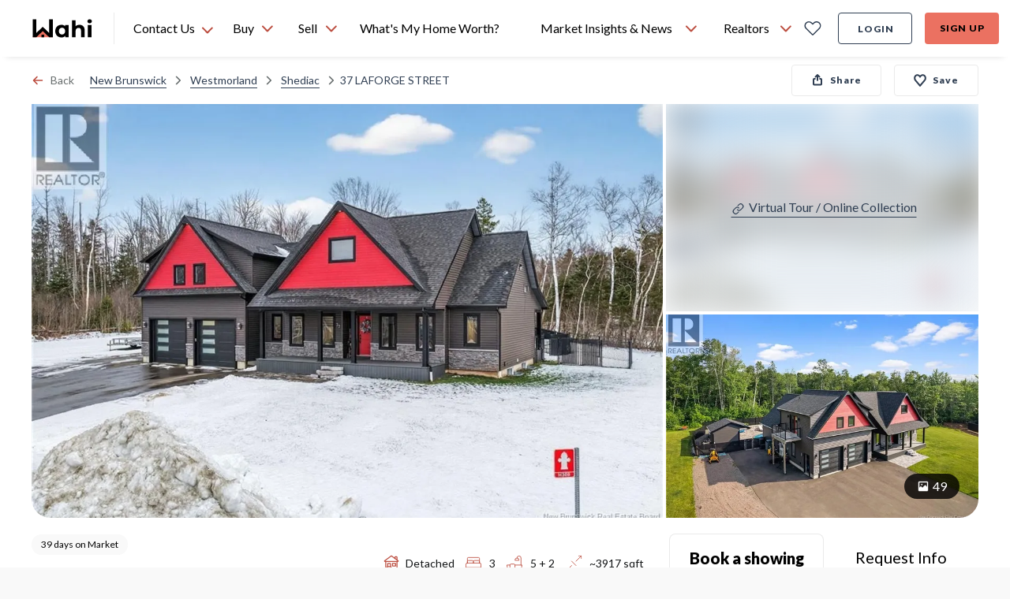

--- FILE ---
content_type: text/html; charset=utf-8
request_url: https://wahi.com/ca/en/real-estate/nb/westmorland/shediac/37-laforge-st-shediac-e4p0j9-new-brunswick-canada
body_size: 38263
content:
<!DOCTYPE html><html lang="en"><head><meta charSet="utf-8"/><meta name="viewport" content="width=device-width, initial-scale=1.0"/><title>37 LAFORGE STREET, Shediac, New Brunswick | Detached | Wahi</title><meta name="description" content="37 LAFORGE STREET, Shediac, New Brunswick. Listing Price: $949,900. Get matched with agents based on their track record in your area to help you find your fit."/><link rel="canonical" href="https://wahi.com/ca/en/real-estate/nb/westmorland/shediac/37-laforge-st-shediac-e4p0j9-new-brunswick-canada"/><meta name="twitter:card" content="summary"/><meta name="twitter:title" content="37 LAFORGE STREET, Shediac, New Brunswick | Detached | Wahi"/><meta name="twitter:description" content="37 LAFORGE STREET, Shediac, New Brunswick. Listing Price: $949,900. Get matched with agents based on their track record in your area to help you find your fit."/><meta name="twitter:image:src" content="https://cdn.wahi.com/listings/images/crea/IMG-NB131344-29195693_1-1200.webp"/><meta property="og:type" content="website"/><meta property="og:title" content="37 LAFORGE STREET, Shediac, New Brunswick | Detached | Wahi"/><meta property="og:url" content="https://wahi.com/ca/en/real-estate/nb/westmorland/shediac/37-laforge-st-shediac-e4p0j9-new-brunswick-canada"/><meta property="og:description" content="37 LAFORGE STREET, Shediac, New Brunswick. Listing Price: $949,900. Get matched with agents based on their track record in your area to help you find your fit."/><meta property="og:site_name" content="https://wahi.com"/><meta property="og:image" content="https://cdn.wahi.com/listings/images/crea/IMG-NB131344-29195693_1-1200.webp"/><meta property="og:image:width" content="1200"/><meta property="og:image:height" content="630"/><link rel="preload" as="image" imageSrcSet="https://cdn.wahi.com/listings/images/crea/IMG-NB131344-29195693_1-384.webp 384w, https://cdn.wahi.com/listings/images/crea/IMG-NB131344-29195693_1-640.webp 640w, https://cdn.wahi.com/listings/images/crea/IMG-NB131344-29195693_1-1200.webp 1200w, https://cdn.wahi.com/listings/images/crea/IMG-NB131344-29195693_1-1920.webp 1920w, https://cdn.wahi.com/listings/images/crea/IMG-NB131344-29195693_1-3840.webp 3840w" imageSizes="(max-width: 420px) 60vw, (max-width: 768px) 80vw, 64vw" fetchPriority="high"/><link rel="preload" as="image" imageSrcSet="https://cdn.wahi.com/listings/images/crea/IMG-NB131344-29195693_1-256.webp 256w, https://cdn.wahi.com/listings/images/crea/IMG-NB131344-29195693_1-384.webp 384w, https://cdn.wahi.com/listings/images/crea/IMG-NB131344-29195693_1-640.webp 640w, https://cdn.wahi.com/listings/images/crea/IMG-NB131344-29195693_1-1200.webp 1200w, https://cdn.wahi.com/listings/images/crea/IMG-NB131344-29195693_1-1920.webp 1920w, https://cdn.wahi.com/listings/images/crea/IMG-NB131344-29195693_1-3840.webp 3840w" imageSizes="(max-width: 640px) 256px, 640px" fetchPriority="high"/><link rel="preload" as="image" imageSrcSet="https://cdn.wahi.com/listings/images/crea/IMG-NB131344-29195693_2-256.webp 256w, https://cdn.wahi.com/listings/images/crea/IMG-NB131344-29195693_2-384.webp 384w, https://cdn.wahi.com/listings/images/crea/IMG-NB131344-29195693_2-640.webp 640w, https://cdn.wahi.com/listings/images/crea/IMG-NB131344-29195693_2-1200.webp 1200w, https://cdn.wahi.com/listings/images/crea/IMG-NB131344-29195693_2-1920.webp 1920w, https://cdn.wahi.com/listings/images/crea/IMG-NB131344-29195693_2-3840.webp 3840w" imageSizes="(max-width: 640px) 256px, 640px" fetchPriority="high"/><link rel="preload" as="image" imageSrcSet="https://cdn.wahi.com/listings/images/crea/IMG-NB131344-29195693_3-256.webp 256w, https://cdn.wahi.com/listings/images/crea/IMG-NB131344-29195693_3-384.webp 384w, https://cdn.wahi.com/listings/images/crea/IMG-NB131344-29195693_3-640.webp 640w, https://cdn.wahi.com/listings/images/crea/IMG-NB131344-29195693_3-1200.webp 1200w, https://cdn.wahi.com/listings/images/crea/IMG-NB131344-29195693_3-1920.webp 1920w, https://cdn.wahi.com/listings/images/crea/IMG-NB131344-29195693_3-3840.webp 3840w" imageSizes="(max-width: 640px) 256px, 640px" fetchPriority="high"/><link rel="preload" as="image" imageSrcSet="https://cdn.wahi.com/listings/images/crea/IMG-NB131344-29195693_4-256.webp 256w, https://cdn.wahi.com/listings/images/crea/IMG-NB131344-29195693_4-384.webp 384w, https://cdn.wahi.com/listings/images/crea/IMG-NB131344-29195693_4-640.webp 640w, https://cdn.wahi.com/listings/images/crea/IMG-NB131344-29195693_4-1200.webp 1200w, https://cdn.wahi.com/listings/images/crea/IMG-NB131344-29195693_4-1920.webp 1920w, https://cdn.wahi.com/listings/images/crea/IMG-NB131344-29195693_4-3840.webp 3840w" imageSizes="(max-width: 640px) 256px, 640px" fetchPriority="high"/><meta name="next-head-count" content="22"/><script>
  const cookie = document.cookie.split(';').find(c => c.trim().startsWith('atlas-prod-impersonator-pub')) || null;
  const value = cookie ? cookie.split('=')[1] : '';
  const userId = parseInt(value);

  // Avoiding segment init if 'act as client'
  if (!userId) {
    // added onerror on the segment script tag, so that we can monitor when the script has failed loading or not
    !!function(){var analytics=window.analytics=window.analytics||[];if(!analytics.initialize)if(analytics.invoked)window.console&&console.error&&console.error("Segment snippet included twice.");else{analytics.invoked=!0;analytics.methods=["trackSubmit","trackClick","trackLink","trackForm","pageview","identify","reset","group","track","ready","alias","debug","page","once","off","on","addSourceMiddleware","addIntegrationMiddleware","setAnonymousId","addDestinationMiddleware"];analytics.factory=function(e){return function(){var t=Array.prototype.slice.call(arguments);t.unshift(e);analytics.push(t);return analytics}};for(var e=0;e<analytics.methods.length;e++){var key=analytics.methods[e];analytics[key]=analytics.factory(key)}analytics.load=function(key,e){var t=document.createElement("script");t.type="text/javascript";t.defer=!0;t.src="https://cdn.wahi.com/s/analytics.js/v1/" + key + "/analytics.min.js";t.onerror=function(){window.analyticsLoadFailed=true};var n=document.getElementsByTagName("script")[0];n.parentNode.insertBefore(t,n);analytics._loadOptions=e};analytics._writeKey="CF0tBNtnqjJNrnx2lLFAjt6XuNI9JK0K";;analytics.SNIPPET_VERSION="4.15.3";
    analytics.load("CF0tBNtnqjJNrnx2lLFAjt6XuNI9JK0K", { integrations: { "Segment.io": { apiHost: "wahi.com/s/v1" }}} );
    analytics.ready(function() {
      window.analyticsUser = window.analytics.user();
      window.dispatchEvent(new Event('analyticsUserSetup'));
    });
    // This line is commented because we manually fire analytics.page
    // analytics.page();
    }}();
  }
</script><script defer="" src="https://accounts.google.com/gsi/client"></script><script defer="" src="https://appleid.cdn-apple.com/appleauth/static/jsapi/appleid/1/en_US/appleid.auth.js"></script><script type="application/ld+json">
  {
    "@context": "https://schema.org",
    "@type": "Organization",
    "name": "Wahi",
    "url": "https://wahi.com",
    "sameAs": [
      "https://www.facebook.com/wahiinc ",
      "https://twitter.com/wahi_inc ",
      "https://www.linkedin.com/company/wahi-inc",
      "https://www.instagram.com/wahi.inc",
      "https://www.pinterest.ca/wahihome "
    ],
    "logo": "https://wahi.com/content/dam/atlas/logos/logo.svg",
    "contactPoint": [
      {
        "@type": "ContactPoint",
        "telephone": "+1-833-924-4929",
        "contactType": "customer service",
        "areaServed": "CA",
        "availableLanguage": "English"
      }
    ]
  }
</script><script async="" src="//483137.cctm.xyz/t.js"></script> <link rel="icon" href="https://cdn.wahi.com/static/favicon.ico"/><link rel="preconnect" href="https://app.launchdarkly.com"/><link rel="preconnect" href="https://googleads.g.doubleclick.net"/><link rel="preconnect" href="https://fonts.googleapis.com"/><link rel="preconnect" href="https://fonts.gstatic.com"/><link rel="preconnect" href="https://fonts.gstatic.com" crossorigin /><link rel="preload" href="/ca/en/real-estate/_next/static/css/856c7803830f585e.css" as="style"/><link rel="stylesheet" href="/ca/en/real-estate/_next/static/css/856c7803830f585e.css" data-n-g=""/><link rel="preload" href="/ca/en/real-estate/_next/static/css/0b707692d1f71447.css" as="style"/><link rel="stylesheet" href="/ca/en/real-estate/_next/static/css/0b707692d1f71447.css"/><link rel="preload" href="/ca/en/real-estate/_next/static/css/bc8831281eb208c3.css" as="style"/><link rel="stylesheet" href="/ca/en/real-estate/_next/static/css/bc8831281eb208c3.css"/><noscript data-n-css=""></noscript><script defer="" nomodule="" src="/ca/en/real-estate/_next/static/chunks/polyfills-c67a75d1b6f99dc8.js"></script><script defer="" src="/ca/en/real-estate/_next/static/chunks/29107295.79b81857c2f2608e.js"></script><script defer="" src="/ca/en/real-estate/_next/static/chunks/9300.321b59a81d799cc3.js"></script><script defer="" src="/ca/en/real-estate/_next/static/chunks/4985.9b7130f49a2f161c.js"></script><script defer="" src="/ca/en/real-estate/_next/static/chunks/6201.6dcf13e0a98c3d59.js"></script><script defer="" src="/ca/en/real-estate/_next/static/chunks/9585.b56b48fc680a374b.js"></script><script defer="" src="/ca/en/real-estate/_next/static/chunks/6294.d8ddd0afe8e3467f.js"></script><script defer="" src="/ca/en/real-estate/_next/static/chunks/248.30a2419a7d680437.js"></script><script defer="" src="/ca/en/real-estate/_next/static/chunks/6535.07df9e69f23a0638.js"></script><script defer="" src="/ca/en/real-estate/_next/static/chunks/2239.c9ac0083b9b144e0.js"></script><script defer="" src="/ca/en/real-estate/_next/static/chunks/2374.f3c2260b957d49fe.js"></script><script defer="" src="/ca/en/real-estate/_next/static/chunks/5603.74c7628c8d106843.js"></script><script defer="" src="/ca/en/real-estate/_next/static/chunks/5863.e4b977b8006827a1.js"></script><script defer="" src="/ca/en/real-estate/_next/static/chunks/2760.2e60fbb4d846c605.js"></script><script defer="" src="/ca/en/real-estate/_next/static/chunks/1985.fcb0cc812af185d2.js"></script><script defer="" src="/ca/en/real-estate/_next/static/chunks/PhotoGridView.4ac3a4cecb7274c3.js"></script><script defer="" src="/ca/en/real-estate/_next/static/chunks/7632.b76093d174f32333.js"></script><script defer="" src="/ca/en/real-estate/_next/static/chunks/PropertyDetailsPage.121f0cd3edc8550d.js"></script><script defer="" src="/ca/en/real-estate/_next/static/chunks/9262.08b3be593466d094.js"></script><script defer="" src="/ca/en/real-estate/_next/static/chunks/3084-f220330c87e846d4.js"></script><script defer="" src="/ca/en/real-estate/_next/static/chunks/ShareAndCoBuyerModal.2e9f865b31366b51.js"></script><script defer="" src="/ca/en/real-estate/_next/static/chunks/MapThumbnailView.7a66ee4ddb846aad.js"></script><script defer="" src="/ca/en/real-estate/_next/static/chunks/MortgageInsuranceInfoModal.5e734adaffd50f75.js"></script><script defer="" src="/ca/en/real-estate/_next/static/chunks/5507-6f2936d7ec4ada69.js"></script><script defer="" src="/ca/en/real-estate/_next/static/chunks/4751.a65503b4fba51f44.js"></script><script defer="" src="/ca/en/real-estate/_next/static/chunks/9304.71ded23e419fb136.js"></script><script defer="" src="/ca/en/real-estate/_next/static/chunks/DesktopCitiesList.2587a3ecb04e7951.js"></script><script src="/ca/en/real-estate/_next/static/chunks/webpack-2664a39743fbd8ea.js" defer=""></script><script src="/ca/en/real-estate/_next/static/chunks/framework-e55c1b7b6de3a92e.js" defer=""></script><script src="/ca/en/real-estate/_next/static/chunks/main-67a3617743b1086f.js" defer=""></script><script src="/ca/en/real-estate/_next/static/chunks/pages/_app-8f655691f8813568.js" defer=""></script><script src="/ca/en/real-estate/_next/static/chunks/pages/real-estate/%5B...slug%5D-923343cb1f83aa30.js" defer=""></script><script src="/ca/en/real-estate/_next/static/ACBDme_WhlmkEKjo3usKL/_buildManifest.js" defer=""></script><script src="/ca/en/real-estate/_next/static/ACBDme_WhlmkEKjo3usKL/_ssgManifest.js" defer=""></script><style data-href="https://fonts.googleapis.com/css2?family=Poppins:wght@500;600&family=Lato:wght@400;700;900&display=swap">@font-face{font-family:'Lato';font-style:normal;font-weight:400;font-display:swap;src:url(https://fonts.gstatic.com/l/font?kit=S6uyw4BMUTPHvxo&skey=2d58b92a99e1c086&v=v25) format('woff')}@font-face{font-family:'Lato';font-style:normal;font-weight:700;font-display:swap;src:url(https://fonts.gstatic.com/l/font?kit=S6u9w4BMUTPHh6UVeww&skey=3480a19627739c0d&v=v25) format('woff')}@font-face{font-family:'Lato';font-style:normal;font-weight:900;font-display:swap;src:url(https://fonts.gstatic.com/l/font?kit=S6u9w4BMUTPHh50Xeww&skey=d01acf708cb3b73b&v=v25) format('woff')}@font-face{font-family:'Poppins';font-style:normal;font-weight:500;font-display:swap;src:url(https://fonts.gstatic.com/l/font?kit=pxiByp8kv8JHgFVrLGT9V1g&skey=d4526a9b64c21b87&v=v24) format('woff')}@font-face{font-family:'Poppins';font-style:normal;font-weight:600;font-display:swap;src:url(https://fonts.gstatic.com/l/font?kit=pxiByp8kv8JHgFVrLEj6V1g&skey=ce7ef9d62ca89319&v=v24) format('woff')}@font-face{font-family:'Lato';font-style:normal;font-weight:400;font-display:swap;src:url(https://fonts.gstatic.com/s/lato/v25/S6uyw4BMUTPHjxAwXiWtFCfQ7A.woff2) format('woff2');unicode-range:U+0100-02BA,U+02BD-02C5,U+02C7-02CC,U+02CE-02D7,U+02DD-02FF,U+0304,U+0308,U+0329,U+1D00-1DBF,U+1E00-1E9F,U+1EF2-1EFF,U+2020,U+20A0-20AB,U+20AD-20C0,U+2113,U+2C60-2C7F,U+A720-A7FF}@font-face{font-family:'Lato';font-style:normal;font-weight:400;font-display:swap;src:url(https://fonts.gstatic.com/s/lato/v25/S6uyw4BMUTPHjx4wXiWtFCc.woff2) format('woff2');unicode-range:U+0000-00FF,U+0131,U+0152-0153,U+02BB-02BC,U+02C6,U+02DA,U+02DC,U+0304,U+0308,U+0329,U+2000-206F,U+20AC,U+2122,U+2191,U+2193,U+2212,U+2215,U+FEFF,U+FFFD}@font-face{font-family:'Lato';font-style:normal;font-weight:700;font-display:swap;src:url(https://fonts.gstatic.com/s/lato/v25/S6u9w4BMUTPHh6UVSwaPGQ3q5d0N7w.woff2) format('woff2');unicode-range:U+0100-02BA,U+02BD-02C5,U+02C7-02CC,U+02CE-02D7,U+02DD-02FF,U+0304,U+0308,U+0329,U+1D00-1DBF,U+1E00-1E9F,U+1EF2-1EFF,U+2020,U+20A0-20AB,U+20AD-20C0,U+2113,U+2C60-2C7F,U+A720-A7FF}@font-face{font-family:'Lato';font-style:normal;font-weight:700;font-display:swap;src:url(https://fonts.gstatic.com/s/lato/v25/S6u9w4BMUTPHh6UVSwiPGQ3q5d0.woff2) format('woff2');unicode-range:U+0000-00FF,U+0131,U+0152-0153,U+02BB-02BC,U+02C6,U+02DA,U+02DC,U+0304,U+0308,U+0329,U+2000-206F,U+20AC,U+2122,U+2191,U+2193,U+2212,U+2215,U+FEFF,U+FFFD}@font-face{font-family:'Lato';font-style:normal;font-weight:900;font-display:swap;src:url(https://fonts.gstatic.com/s/lato/v25/S6u9w4BMUTPHh50XSwaPGQ3q5d0N7w.woff2) format('woff2');unicode-range:U+0100-02BA,U+02BD-02C5,U+02C7-02CC,U+02CE-02D7,U+02DD-02FF,U+0304,U+0308,U+0329,U+1D00-1DBF,U+1E00-1E9F,U+1EF2-1EFF,U+2020,U+20A0-20AB,U+20AD-20C0,U+2113,U+2C60-2C7F,U+A720-A7FF}@font-face{font-family:'Lato';font-style:normal;font-weight:900;font-display:swap;src:url(https://fonts.gstatic.com/s/lato/v25/S6u9w4BMUTPHh50XSwiPGQ3q5d0.woff2) format('woff2');unicode-range:U+0000-00FF,U+0131,U+0152-0153,U+02BB-02BC,U+02C6,U+02DA,U+02DC,U+0304,U+0308,U+0329,U+2000-206F,U+20AC,U+2122,U+2191,U+2193,U+2212,U+2215,U+FEFF,U+FFFD}@font-face{font-family:'Poppins';font-style:normal;font-weight:500;font-display:swap;src:url(https://fonts.gstatic.com/s/poppins/v24/pxiByp8kv8JHgFVrLGT9Z11lFd2JQEl8qw.woff2) format('woff2');unicode-range:U+0900-097F,U+1CD0-1CF9,U+200C-200D,U+20A8,U+20B9,U+20F0,U+25CC,U+A830-A839,U+A8E0-A8FF,U+11B00-11B09}@font-face{font-family:'Poppins';font-style:normal;font-weight:500;font-display:swap;src:url(https://fonts.gstatic.com/s/poppins/v24/pxiByp8kv8JHgFVrLGT9Z1JlFd2JQEl8qw.woff2) format('woff2');unicode-range:U+0100-02BA,U+02BD-02C5,U+02C7-02CC,U+02CE-02D7,U+02DD-02FF,U+0304,U+0308,U+0329,U+1D00-1DBF,U+1E00-1E9F,U+1EF2-1EFF,U+2020,U+20A0-20AB,U+20AD-20C0,U+2113,U+2C60-2C7F,U+A720-A7FF}@font-face{font-family:'Poppins';font-style:normal;font-weight:500;font-display:swap;src:url(https://fonts.gstatic.com/s/poppins/v24/pxiByp8kv8JHgFVrLGT9Z1xlFd2JQEk.woff2) format('woff2');unicode-range:U+0000-00FF,U+0131,U+0152-0153,U+02BB-02BC,U+02C6,U+02DA,U+02DC,U+0304,U+0308,U+0329,U+2000-206F,U+20AC,U+2122,U+2191,U+2193,U+2212,U+2215,U+FEFF,U+FFFD}@font-face{font-family:'Poppins';font-style:normal;font-weight:600;font-display:swap;src:url(https://fonts.gstatic.com/s/poppins/v24/pxiByp8kv8JHgFVrLEj6Z11lFd2JQEl8qw.woff2) format('woff2');unicode-range:U+0900-097F,U+1CD0-1CF9,U+200C-200D,U+20A8,U+20B9,U+20F0,U+25CC,U+A830-A839,U+A8E0-A8FF,U+11B00-11B09}@font-face{font-family:'Poppins';font-style:normal;font-weight:600;font-display:swap;src:url(https://fonts.gstatic.com/s/poppins/v24/pxiByp8kv8JHgFVrLEj6Z1JlFd2JQEl8qw.woff2) format('woff2');unicode-range:U+0100-02BA,U+02BD-02C5,U+02C7-02CC,U+02CE-02D7,U+02DD-02FF,U+0304,U+0308,U+0329,U+1D00-1DBF,U+1E00-1E9F,U+1EF2-1EFF,U+2020,U+20A0-20AB,U+20AD-20C0,U+2113,U+2C60-2C7F,U+A720-A7FF}@font-face{font-family:'Poppins';font-style:normal;font-weight:600;font-display:swap;src:url(https://fonts.gstatic.com/s/poppins/v24/pxiByp8kv8JHgFVrLEj6Z1xlFd2JQEk.woff2) format('woff2');unicode-range:U+0000-00FF,U+0131,U+0152-0153,U+02BB-02BC,U+02C6,U+02DA,U+02DC,U+0304,U+0308,U+0329,U+2000-206F,U+20AC,U+2122,U+2191,U+2193,U+2212,U+2215,U+FEFF,U+FFFD}</style></head><body style="position:relative;height:100%;width:100%"><div id="__next"><div id="g_id_onload" data-auto_select="true" data-client_id="480268390006-4vtv0ua1at1ccca99df35so1d2p0svel.apps.googleusercontent.com" data-context="use" data-login_uri="https://wahi.com/api/login/google/onetap/callback?redirect=https%3A%2F%2Fwahi.com%2Fca%2Fen%2Freal-estate%2Foauth" data-skip_prompt_cookie="atlas-prod-auth-pub" data-redirect="https%3A%2F%2Fwahi.com%2Fca%2Fen%2Freal-estate%2Foauth" data-itp_support="true" data-use_fedcm_for_prompt="true"></div><nav id="header-navbar" aria-label="main navigation" class="z-[9997] sticky top-0 !absolute lg:!sticky w-full transition-transform lg:!translate-y-0"><div class="shadow-header bg-primary-coral"><div class="w-full flex flex-row justify-between bg-white pl-6 pr-4 lg:px-10 items-center h-18"><div class="flex items-center 2xl:mr-6"><a aria-label="Wahi homepage" href="/ca/en/" class="btn-icon min-w-[80px]"><img class="h-6 w-19.5" alt="Wahi Logo" src="/menu/ca/en/header/logo.svg"/></a><div class="relative border-l border-secondary-light-gray h-10 w-px mx-6 "></div><div class="absolute h-fit top-[72px] left-[160px]
    hidden border-t shadow bg-secondary-white rounded-b-lg"><ul class="w-full overflow-auto text-h6 py-2"><li class="flex p-3 w-full h-fit hover:cursor-pointer hover:bg-tertiary-light-blue"><a href="sms:18339244929&amp;body=Hi, I want to chat with a Realtor" target="_blank" class="flex"><svg xmlns="http://www.w3.org/2000/svg" fill="none" viewBox="0 0 20 22" class="h-[24px] w-[24px] stroke-primary-dark-blue stroke-1 mr-3"><clipPath id="sms-chat_svg__a"><path d="M0 0h20v22H0z"></path></clipPath><g stroke-linecap="round" stroke-linejoin="round" clip-path="url(#sms-chat_svg__a)"><path d="M4.44 15.583H2.183c-.36 0-.704.132-.958.366-.254.235-.397.553-.397.884s.143.65.397.884c.254.235.599.366.958.366h.903c.36 0 .705.132.959.366.254.235.397.553.397.884s-.143.65-.397.884a1.42 1.42 0 0 1-.959.366H.827M18.896 15.583h-2.259c-.359 0-.704.132-.958.366-.254.235-.397.553-.397.884s.143.65.397.884c.254.235.599.366.958.366h.904c.36 0 .704.132.958.366.254.235.397.553.397.884s-.143.65-.397.884a1.42 1.42 0 0 1-.958.366h-2.259M7.151 20.583v-3.75c0-.331.143-.65.397-.884s.599-.366.958-.366.704.132.958.366c.255.235.397.553.397.884 0-.331.143-.65.397-.884.255-.234.6-.366.959-.366s.704.132.958.366c.254.235.397.553.397.884v3.75M10.313 1.417a6.7 6.7 0 0 0-3.236.819 6.07 6.07 0 0 0-2.325 2.232 5.46 5.46 0 0 0-.758 3.015c.046 1.05.4 2.068 1.022 2.948L3.537 13.5l3.328-1.364a6.7 6.7 0 0 0 2.742.91 6.8 6.8 0 0 0 2.894-.32 6.4 6.4 0 0 0 2.43-1.485 5.74 5.74 0 0 0 1.452-2.331c.28-.871.336-1.79.163-2.685a5.6 5.6 0 0 0-1.16-2.466c-.59-.728-1.355-1.319-2.236-1.725s-1.852-.618-2.837-.617"></path></g></svg><span class="h-6">Text a Wahi Team Member: <!-- -->(833) 924-4929</span></a></li><li class="flex p-3 h-fit w-full hover:cursor-pointer hover:bg-tertiary-light-blue"><svg xmlns="http://www.w3.org/2000/svg" fill="none" viewBox="0 0 16 16" class="h-[20px] w-[20px]  stroke-1 mr-4 stroke-primary-dark-blue"><g stroke-linecap="round" stroke-linejoin="round"><path d="M8 .568C3.95.569.567 3.957.567 8.003c0 1.459.435 2.9 1.245 4.118L.565 15.438l4.175-.755c1.02.499 2.14.749 3.26.75 4.053.002 7.44-3.381 7.44-7.43C15.44 3.96 12.052.565 8 .568"></path><path d="M8.41 11.277c1.006.646 2.054.176 2.785-.369.504-.376.487-1.102.056-1.56l-.85-.905c-.322.322-.95.482-1.386.349-.938-.285-1.332-.774-1.65-1.271-.367-.57.047-1.423.369-1.746l-.947-.864c-.4-.365-1.006-.426-1.354-.013-.69.818-1.118 2.06-.61 2.85.911 1.42 2.167 2.618 3.587 3.53z"></path></g></svg><span class="h-6">Text a Wahi Team Member Via WhatsApp</span></li><li class="flex p-3 h-fit w-full hover:cursor-pointer hover:bg-tertiary-light-blue"><a href="tel:18339244929" class="flex"><svg xmlns="http://www.w3.org/2000/svg" fill="none" stroke-linecap="round" stroke-linejoin="round" stroke-width="1.5" viewBox="0 0 24 24" class="h-[24px] w-[24px] mr-3 stroke-[1.5px] stroke-primary-dark-blue"><path d="M8.67 11.701a7.9 7.9 0 0 0 3.66 3.645.74.74 0 0 0 .735-.056l2.347-1.565a.75.75 0 0 1 .711-.065l4.391 1.882a.75.75 0 0 1 .45.778 4.5 4.5 0 0 1-4.464 3.93A12.75 12.75 0 0 1 3.75 7.5a4.5 4.5 0 0 1 3.93-4.464.75.75 0 0 1 .778.45l1.884 4.394a.75.75 0 0 1-.062.706L8.72 10.97a.74.74 0 0 0-.05.731"></path></svg><span class="h-6">Call Us: <!-- -->(833) 924-4929</span></a></li></ul></div><div class="h-full flex relative"><div class="h-[72px] hover:cursor-pointer flex items-center min-w-[110px]">Contact Us <svg xmlns="http://www.w3.org/2000/svg" width="16" height="15" fill="none" stroke-linecap="round" stroke-linejoin="round" stroke-width="2" class="stroke-current text-primary-coral-dark mt-1 ml-2 flip-vertical"><path d="m1.983 10.5 5.894-6 5.895 6"></path></svg></div></div></div><div class="flex w-full pr-8"><ul class="whitespace-nowrap flex-grow h-18 flex items-center justify-center"><span class="w-full max-w-2 flex-shrink"></span><li class="relative h-full"><div class="h-full"><button class="flex h-full px-3 justify-center items-center text-b5
      hover:font-h5 hover:font-black focus-visible-ring-border rounded-t"><span title="Buy" class="bold-hover-fix">Buy</span><svg xmlns="http://www.w3.org/2000/svg" width="16" height="15" fill="none" stroke-linecap="round" stroke-linejoin="round" stroke-width="2" class="stroke-current text-primary-coral-dark ml-2  flip-vertical"><path d="m1.983 10.5 5.894-6 5.895 6"></path></svg></button><div class="hidden left-0 absolute rounded-b-lg bg-secondary-white shadow py-2 min-w-[340px]"><ul class="overflow-auto"><li class="hidden lg:block"><div class="flex items-center lg:px-[14px] min-h-[46px]"><img src="/menu/ca/en/header/icons/homes_for_sale.svg" class="w-[24px] h-[24px] mr-2 inline stroke-primary-dark-blue" alt="Homes For Sale"/><span class="text-b5">Homes For Sale</span></div></li><li class="min-h-[46px] mx-5 lg:mx-0 my-3 lg:my-0"><a href="/ca/en/real-estate/on" class="relative whitespace-nowrap block w-full py-2 hover:bg-tertiary-light-blue active:text-primary-coral border-2 focus-visible-ring-border text-left px-3 lg:pl-5 " target="_self" data-testid="ontario-nav-link"><div class="flex items-center w-fit"><img src="/menu/ca/en/header/icons/map_pin.svg" class="w-[20px] h-[20px] mr-2 inline stroke-primary-dark-blue" alt="Ontario"/><span>Ontario</span></div></a></li><li class="min-h-[46px] mx-5 lg:mx-0 my-3 lg:my-0"><a href="/ca/en/real-estate/bc" class="relative whitespace-nowrap block w-full py-2 hover:bg-tertiary-light-blue active:text-primary-coral border-2 focus-visible-ring-border text-left px-3 lg:pl-5 " target="_self" data-testid="british-columbia-nav-link"><div class="flex items-center w-fit"><img src="/menu/ca/en/header/icons/map_pin.svg" class="w-[20px] h-[20px] mr-2 inline stroke-primary-dark-blue" alt="British Columbia"/><span>British Columbia</span></div></a></li><li class="min-h-[46px] mx-5 lg:mx-0 my-3 lg:my-0"><a href="/ca/en/real-estate/ab" class="relative whitespace-nowrap block w-full py-2 hover:bg-tertiary-light-blue active:text-primary-coral border-2 focus-visible-ring-border text-left px-3 lg:pl-5 " target="_self" data-testid="alberta-nav-link"><div class="flex items-center w-fit"><img src="/menu/ca/en/header/icons/map_pin.svg" class="w-[20px] h-[20px] mr-2 inline stroke-primary-dark-blue" alt="Alberta"/><span>Alberta</span></div></a></li><li class="min-h-[46px] mx-5 lg:mx-0 my-3 lg:my-0"><a href="/ca/en/real-estate/ns" class="relative whitespace-nowrap block w-full py-2 hover:bg-tertiary-light-blue active:text-primary-coral border-2 focus-visible-ring-border text-left px-3 lg:pl-5 " target="_self" data-testid="nova-scotia-nav-link"><div class="flex items-center w-fit"><img src="/menu/ca/en/header/icons/map_pin.svg" class="w-[20px] h-[20px] mr-2 inline stroke-primary-dark-blue" alt="Nova Scotia"/><span>Nova Scotia</span></div></a></li><li class="min-h-[46px] mx-5 lg:mx-0 my-3 lg:my-0"><a href="/ca/en/real-estate/sk" class="relative whitespace-nowrap block w-full py-2 hover:bg-tertiary-light-blue active:text-primary-coral border-2 focus-visible-ring-border text-left px-3 lg:pl-5 " target="_self" data-testid="saskatchewan-nav-link"><div class="flex items-center w-fit"><img src="/menu/ca/en/header/icons/map_pin.svg" class="w-[20px] h-[20px] mr-2 inline stroke-primary-dark-blue" alt="Saskatchewan"/><span>Saskatchewan</span></div></a></li><li class="min-h-[46px] mx-5 lg:mx-0 my-3 lg:my-0"><a href="/ca/en/real-estate/nb" class="relative whitespace-nowrap block w-full py-2 hover:bg-tertiary-light-blue active:text-primary-coral border-2 focus-visible-ring-border text-left px-3 lg:pl-5 " target="_self" data-testid="new-brunswick-nav-link"><div class="flex items-center w-fit"><img src="/menu/ca/en/header/icons/map_pin.svg" class="w-[20px] h-[20px] mr-2 inline stroke-primary-dark-blue" alt="New Brunswick"/><span>New Brunswick</span></div></a></li><li class="min-h-[46px] mx-5 lg:mx-0 my-3 lg:my-0"><a href="/ca/en/find-a-realtor-in-your-area" class="relative whitespace-nowrap block w-full py-2 hover:bg-tertiary-light-blue active:text-primary-coral border-2 focus-visible-ring-border text-left px-3 " target="_self" data-testid="find-a-realtor®-nav-link"><div class="flex items-center w-fit"><img src="/menu/ca/en/header/icons/find_realtor-v2.svg" class="w-[24px] h-[24px] mr-2 inline stroke-primary-dark-blue" alt="Find a REALTOR®"/><span>Find a REALTOR®</span></div></a></li></ul></div></div></li><span class="w-full max-w-2 flex-shrink"></span><li class="relative h-full"><div class="h-full"><button class="flex h-full px-3 justify-center items-center text-b5
      hover:font-h5 hover:font-black focus-visible-ring-border rounded-t"><span title="Sell" class="bold-hover-fix">Sell</span><svg xmlns="http://www.w3.org/2000/svg" width="16" height="15" fill="none" stroke-linecap="round" stroke-linejoin="round" stroke-width="2" class="stroke-current text-primary-coral-dark ml-2  flip-vertical"><path d="m1.983 10.5 5.894-6 5.895 6"></path></svg></button><div class="hidden left-0 absolute rounded-b-lg bg-secondary-white shadow py-2 min-w-[340px]"><ul class="overflow-auto"><li class="min-h-[46px] mx-5 lg:mx-0 my-3 lg:my-0 mt-0"><a href="/ca/en/find-a-realtor-in-your-area" class="relative whitespace-nowrap block w-full py-2 hover:bg-tertiary-light-blue active:text-primary-coral border-2 focus-visible-ring-border text-left px-3 " target="_self" data-testid="find-a-realtor®-nav-link"><div class="flex items-center w-fit"><img src="/menu/ca/en/header/icons/find_realtor-v2.svg" class="w-[24px] h-[24px] mr-2 inline stroke-primary-dark-blue" alt="Find a REALTOR®"/><span>Find a REALTOR®</span></div></a></li></ul></div></div></li><span class="w-full max-w-2 flex-shrink"></span><li class="relative h-full"><a href="/ca/en/home-estimation/what-is-my-home-worth?check-bestimates-modal=true" class="flex h-full px-3 justify-center items-center text-b5
      hover:font-h5 hover:font-black focus-visible-ring-border rounded-t  " target="_self" data-testid="what&#x27;s-my-home-worth?-nav-link"><span title="What&#x27;s My Home Worth?" class="bold-hover-fix">What&#x27;s My Home Worth?</span></a></li><span class="w-full max-w-2 flex-shrink"></span><li class="relative h-full"><div class="h-full"><button class="flex h-full px-3 justify-center items-center text-b5
      hover:font-h5 hover:font-black focus-visible-ring-border rounded-t"><span title="Market Insights &amp; News" class="bold-hover-fix">Market Insights &amp; News</span><svg xmlns="http://www.w3.org/2000/svg" width="16" height="15" fill="none" stroke-linecap="round" stroke-linejoin="round" stroke-width="2" class="stroke-current text-primary-coral-dark ml-2  flip-vertical"><path d="m1.983 10.5 5.894-6 5.895 6"></path></svg></button><div class="hidden left-0 absolute rounded-b-lg bg-secondary-white shadow py-2 min-w-[340px]"><ul class="overflow-auto"><li class="min-h-[46px] mx-5 lg:mx-0 my-3 lg:my-0 mt-0"><a href="/ca/en/learning-centre/real-estate-101" class="relative whitespace-nowrap block w-full py-2 hover:bg-tertiary-light-blue active:text-primary-coral border-2 focus-visible-ring-border text-left px-3 " target="_self" data-testid="real-estate-news-nav-link"><div class="flex items-center w-fit"><img src="/menu/ca/en/header/icons/real_estate_news.svg" class="w-[24px] h-[24px] mr-2 inline stroke-primary-dark-blue" alt="Real Estate News"/><span>Real Estate News</span></div></a></li><li class="min-h-[46px] mx-5 lg:mx-0 my-3 lg:my-0"><a href="/ca/en/market-pulse" class="relative whitespace-nowrap block w-full py-2 hover:bg-tertiary-light-blue active:text-primary-coral border-2 focus-visible-ring-border text-left px-3 " target="_self" data-testid="market-pulse-nav-link"><div class="flex items-center w-fit"><img src="/menu/ca/en/header/icons/market_pulse.svg" class="w-[24px] h-[24px] mr-2 inline stroke-primary-dark-blue" alt="Market Pulse"/><span>Market Pulse</span></div></a></li><li class="min-h-[46px] mx-5 lg:mx-0 my-3 lg:my-0"><a href="/ca/en/canadian-housing-market-reports" class="relative whitespace-nowrap block w-full py-2 hover:bg-tertiary-light-blue active:text-primary-coral border-2 focus-visible-ring-border text-left px-3 " target="_self" data-testid="housing-market-data-nav-link"><div class="flex items-center w-fit"><img src="/menu/ca/en/header/icons/marketinsight.svg" class="w-[24px] h-[24px] mr-2 inline stroke-primary-dark-blue" alt="Housing Market Data"/><span>Housing Market Data</span></div></a></li><li class="min-h-[46px] mx-5 lg:mx-0 my-3 lg:my-0"><a href="/ca/en/rps-wahi-house-price-index" class="relative whitespace-nowrap block w-full py-2 hover:bg-tertiary-light-blue active:text-primary-coral border-2 focus-visible-ring-border text-left px-3 " target="_self" data-testid="house-price-index-nav-link"><div class="flex items-center w-fit"><img src="/menu/ca/en/header/icons/housepriceindex.svg" class="w-[24px] h-[24px] mr-2 inline stroke-primary-dark-blue" alt="House Price Index"/><span>House Price Index</span></div></a></li></ul></div></div></li><span class="w-full max-w-2 flex-shrink"></span><li class="relative h-full"><div class="h-full"><button class="flex h-full px-3 justify-center items-center text-b5
      hover:font-h5 hover:font-black focus-visible-ring-border rounded-t"><span title="Realtors" class="bold-hover-fix">Realtors</span><svg xmlns="http://www.w3.org/2000/svg" width="16" height="15" fill="none" stroke-linecap="round" stroke-linejoin="round" stroke-width="2" class="stroke-current text-primary-coral-dark ml-2  flip-vertical"><path d="m1.983 10.5 5.894-6 5.895 6"></path></svg></button><div class="hidden left-0 absolute rounded-b-lg bg-secondary-white shadow py-2 min-w-[340px]"><ul class="overflow-auto"><li class="min-h-[46px] mx-5 lg:mx-0 my-3 lg:my-0 mt-0"><a href="/ca/en/wahi-select/join-our-team" class="relative whitespace-nowrap block w-full py-2 hover:bg-tertiary-light-blue active:text-primary-coral border-2 focus-visible-ring-border text-left px-3 " target="_self" data-testid="join-wahi-select-nav-link"><div class="flex items-center w-fit"><img src="/menu/ca/en/header/icons/find_realtor-v2.svg" class="w-[24px] h-[24px] mr-2 inline stroke-primary-dark-blue" alt="Join Wahi Select"/><span>Join Wahi Select</span></div></a></li><li class="min-h-[46px] mx-5 lg:mx-0 my-3 lg:my-0"><a href="/ca/en/wahi-select/realtor " class="relative whitespace-nowrap block w-full py-2 hover:bg-tertiary-light-blue active:text-primary-coral border-2 focus-visible-ring-border text-left px-3 " target="_self" data-testid="meet-the-team-nav-link"><div class="flex items-center w-fit"><img src="/menu/ca/en/header/icons/find_realtor-v2.svg" class="w-[24px] h-[24px] mr-2 inline stroke-primary-dark-blue" alt="Meet the team"/><span>Meet the team</span></div></a></li></ul></div></div></li></ul></div><div class="flex"><ul class="h-full flex items-center relative"></ul></div></div></div></nav><div class="sticky top-0 w-full h-0 lg:m-0 z-[10001] "></div><div class="relative w-full bg-secondary-white"><script type="application/ld+json">{"@context":"https://schema.org","@type":"Product","image":"https://cdn.wahi.com/listings/images/crea/IMG-NB131344-29195693_1-1200.webp","name":"37 LAFORGE STREET, Shediac, New Brunswick E4P0J9 - Wahi","url":"https://wahi.com/ca/en/real-estate/nb/westmorland/shediac/37-laforge-st-shediac-e4p0j9-new-brunswick-canada","offers":{"@type":"AggregateOffer","priceCurrency":"CAD","highPrice":"949900","lowPrice":"949900"}}</script><script type="application/ld+json">{"@context":"https://schema.org","@type":"RealEstateListing","datePosted":"2025-12-19T13:06:07.000Z","name":"37 LAFORGE STREET, Shediac, New Brunswick E4P0J9 - Wahi","offers":{"@type":"Offer","price":"949900","priceCurrency":"CAD","availability":"https://schema.org/InStock"},"geo":{"@type":"GeoCoordinates","latitude":"46.209934","longitude":"-64.536538"},"address":{"@type":"PostalAddress","streetAddress":"37 LAFORGE STREET","addressLocality":"Shediac","addressRegion":"New Brunswick","postalCode":"E4P0J9","addressCountry":"CA"},"description":"Welcome to 37 Laforge Street in Shediac. Prestigious family home with in-law suite potential, inground pool and attached garage nestled on a quiet cul-du-sac. This home combines luxury and elegance with comfort and functionality. As you enter you are welcomed by an inviting foyer with custom bench and coat area. This home features an open concept design perfect for entertaining offering a living room highlighted by a vaulted ceiling, an impressive propane fireplace ideal for chilly Maritime evenings and an abundance of natural light. The dream kitchen is open to the dining area and boasts high-end appliances including propane stove, large island and functional walk-in pantry. The large primary suite is complete with a vaulted ceiling, walk-in closet and an exquisite 5pc ensuite with double sinks, soaker tub and stand-up shower. The second bedroom features a walk-in closet and 4pc ensuite. A cozy office, 2pc bath and laundry room complete the main floor. Upstairs features an amazing loft space complete with wet-bar, private balcony, bedroom and 3pc bath. The finished basement offers an extra-large family room (easily converted to bedrooms), 2pc bath and storage. Enjoy outdoor living with a beautiful backyard oasis that is perfect for relaxing or entertaining boasting an inground pool with heat pump, large pool deck and pool house with 3pc bath. Dont miss the chance to make this stunning property yours. Call your REALTOR® for more information or to book your private viewing. (id:39198)","image":"https://cdn.wahi.com/listings/images/crea/IMG-NB131344-29195693_1.jpg"}</script><script type="application/ld+json">{"@context":"https://schema.org","@type":"BreadcrumbList","itemListElement":[{"@type":"ListItem","position":"1","name":"Canadian Real Estate: Buy & Sell Homes On Your Terms","item":"https://wahi.com/ca/en/"},{"@type":"ListItem","position":"2","name":"Homes For Sale in New Brunswick","item":"https://wahi.com/ca/en/real-estate/nb"},{"@type":"ListItem","position":"3","name":"Homes For Sale in Westmorland, NB","item":"https://wahi.com/ca/en/real-estate/nb/westmorland"},{"@type":"ListItem","position":"4","name":"Homes For Sale in Shediac, NB","item":"https://wahi.com/ca/en/real-estate/nb/westmorland/shediac"},{"@type":"ListItem","position":"5","name":"37 LAFORGE STREET, Shediac, New Brunswick E4P0J9","item":"https://wahi.com/ca/en/real-estate/nb/westmorland/shediac/37-laforge-st-shediac-e4p0j9-new-brunswick-canada"}]}</script><script type="application/ld+json">{"@context":"https://schema.org","@type":"SingleFamilyResidence","name":"37 LAFORGE STREET, Shediac, New Brunswick E4P0J9 - Wahi","image":"https://cdn.wahi.com/listings/images/crea/IMG-NB131344-29195693_1-1200.webp","url":"https://wahi.com/ca/en/real-estate/nb/westmorland/shediac/37-laforge-st-shediac-e4p0j9-new-brunswick-canada","description":"Welcome to 37 Laforge Street in Shediac. Prestigious family home with in-law suite potential, inground pool and attached garage nestled on a quiet cul-du-sac. This home combines luxury and elegance with comfort and functionality. As you enter you are welcomed by an inviting foyer with custom bench and coat area. This home features an open concept design perfect for entertaining offering a living room highlighted by a vaulted ceiling, an impressive propane fireplace ideal for chilly Maritime evenings and an abundance of natural light. The dream kitchen is open to the dining area and boasts high-end appliances including propane stove, large island and functional walk-in pantry. The large primary suite is complete with a vaulted ceiling, walk-in closet and an exquisite 5pc ensuite with double sinks, soaker tub and stand-up shower. The second bedroom features a walk-in closet and 4pc ensuite. A cozy office, 2pc bath and laundry room complete the main floor. Upstairs features an amazing loft space complete with wet-bar, private balcony, bedroom and 3pc bath. The finished basement offers an extra-large family room (easily converted to bedrooms), 2pc bath and storage. Enjoy outdoor living with a beautiful backyard oasis that is perfect for relaxing or entertaining boasting an inground pool with heat pump, large pool deck and pool house with 3pc bath. Dont miss the chance to make this stunning property yours. Call your REALTOR® for more information or to book your private viewing. (id:39198)","address":{"@type":"PostalAddress","streetAddress":"37 LAFORGE STREET","addressLocality":"Shediac","addressRegion":"New Brunswick","postalCode":"E4P0J9","addressCountry":"CA"},"telephone":"+1 (647) 956-4848","numberOfRooms":"","occupancy":null,"numberOfBathroomsTotal":"5","numberOfBedrooms":"3","yearBuilt":null}</script><script type="application/ld+json">{"@context":"https://schema.org","@type":"CollectionPage","name":"Images","description":"Below are the images that the real estate listing 37 LAFORGE STREET, Shediac, New Brunswick E4P0J9 contains.","hasPart":[{"@type":"ImageObject","name":"IMG-NB131344-29195693_1","url":"https://cdn.wahi.com/listings/images/crea/IMG-NB131344-29195693_1.jpg"},{"@type":"ImageObject","name":"IMG-NB131344-29195693_2","url":"https://cdn.wahi.com/listings/images/crea/IMG-NB131344-29195693_2.jpg"},{"@type":"ImageObject","name":"IMG-NB131344-29195693_3","url":"https://cdn.wahi.com/listings/images/crea/IMG-NB131344-29195693_3.jpg"},{"@type":"ImageObject","name":"IMG-NB131344-29195693_4","url":"https://cdn.wahi.com/listings/images/crea/IMG-NB131344-29195693_4.jpg"},{"@type":"ImageObject","name":"IMG-NB131344-29195693_5","url":"https://cdn.wahi.com/listings/images/crea/IMG-NB131344-29195693_5.jpg"},{"@type":"ImageObject","name":"IMG-NB131344-29195693_6","url":"https://cdn.wahi.com/listings/images/crea/IMG-NB131344-29195693_6.jpg"},{"@type":"ImageObject","name":"IMG-NB131344-29195693_7","url":"https://cdn.wahi.com/listings/images/crea/IMG-NB131344-29195693_7.jpg"},{"@type":"ImageObject","name":"IMG-NB131344-29195693_8","url":"https://cdn.wahi.com/listings/images/crea/IMG-NB131344-29195693_8.jpg"},{"@type":"ImageObject","name":"IMG-NB131344-29195693_9","url":"https://cdn.wahi.com/listings/images/crea/IMG-NB131344-29195693_9.jpg"},{"@type":"ImageObject","name":"IMG-NB131344-29195693_10","url":"https://cdn.wahi.com/listings/images/crea/IMG-NB131344-29195693_10.jpg"},{"@type":"ImageObject","name":"IMG-NB131344-29195693_11","url":"https://cdn.wahi.com/listings/images/crea/IMG-NB131344-29195693_11.jpg"},{"@type":"ImageObject","name":"IMG-NB131344-29195693_12","url":"https://cdn.wahi.com/listings/images/crea/IMG-NB131344-29195693_12.jpg"},{"@type":"ImageObject","name":"IMG-NB131344-29195693_13","url":"https://cdn.wahi.com/listings/images/crea/IMG-NB131344-29195693_13.jpg"},{"@type":"ImageObject","name":"IMG-NB131344-29195693_14","url":"https://cdn.wahi.com/listings/images/crea/IMG-NB131344-29195693_14.jpg"},{"@type":"ImageObject","name":"IMG-NB131344-29195693_15","url":"https://cdn.wahi.com/listings/images/crea/IMG-NB131344-29195693_15.jpg"},{"@type":"ImageObject","name":"IMG-NB131344-29195693_16","url":"https://cdn.wahi.com/listings/images/crea/IMG-NB131344-29195693_16.jpg"},{"@type":"ImageObject","name":"IMG-NB131344-29195693_17","url":"https://cdn.wahi.com/listings/images/crea/IMG-NB131344-29195693_17.jpg"},{"@type":"ImageObject","name":"IMG-NB131344-29195693_18","url":"https://cdn.wahi.com/listings/images/crea/IMG-NB131344-29195693_18.jpg"},{"@type":"ImageObject","name":"IMG-NB131344-29195693_19","url":"https://cdn.wahi.com/listings/images/crea/IMG-NB131344-29195693_19.jpg"},{"@type":"ImageObject","name":"IMG-NB131344-29195693_20","url":"https://cdn.wahi.com/listings/images/crea/IMG-NB131344-29195693_20.jpg"},{"@type":"ImageObject","name":"IMG-NB131344-29195693_21","url":"https://cdn.wahi.com/listings/images/crea/IMG-NB131344-29195693_21.jpg"},{"@type":"ImageObject","name":"IMG-NB131344-29195693_22","url":"https://cdn.wahi.com/listings/images/crea/IMG-NB131344-29195693_22.jpg"},{"@type":"ImageObject","name":"IMG-NB131344-29195693_23","url":"https://cdn.wahi.com/listings/images/crea/IMG-NB131344-29195693_23.jpg"},{"@type":"ImageObject","name":"IMG-NB131344-29195693_24","url":"https://cdn.wahi.com/listings/images/crea/IMG-NB131344-29195693_24.jpg"},{"@type":"ImageObject","name":"IMG-NB131344-29195693_25","url":"https://cdn.wahi.com/listings/images/crea/IMG-NB131344-29195693_25.jpg"},{"@type":"ImageObject","name":"IMG-NB131344-29195693_26","url":"https://cdn.wahi.com/listings/images/crea/IMG-NB131344-29195693_26.jpg"},{"@type":"ImageObject","name":"IMG-NB131344-29195693_27","url":"https://cdn.wahi.com/listings/images/crea/IMG-NB131344-29195693_27.jpg"},{"@type":"ImageObject","name":"IMG-NB131344-29195693_28","url":"https://cdn.wahi.com/listings/images/crea/IMG-NB131344-29195693_28.jpg"},{"@type":"ImageObject","name":"IMG-NB131344-29195693_29","url":"https://cdn.wahi.com/listings/images/crea/IMG-NB131344-29195693_29.jpg"},{"@type":"ImageObject","name":"IMG-NB131344-29195693_30","url":"https://cdn.wahi.com/listings/images/crea/IMG-NB131344-29195693_30.jpg"},{"@type":"ImageObject","name":"IMG-NB131344-29195693_31","url":"https://cdn.wahi.com/listings/images/crea/IMG-NB131344-29195693_31.jpg"},{"@type":"ImageObject","name":"IMG-NB131344-29195693_32","url":"https://cdn.wahi.com/listings/images/crea/IMG-NB131344-29195693_32.jpg"},{"@type":"ImageObject","name":"IMG-NB131344-29195693_33","url":"https://cdn.wahi.com/listings/images/crea/IMG-NB131344-29195693_33.jpg"},{"@type":"ImageObject","name":"IMG-NB131344-29195693_34","url":"https://cdn.wahi.com/listings/images/crea/IMG-NB131344-29195693_34.jpg"},{"@type":"ImageObject","name":"IMG-NB131344-29195693_35","url":"https://cdn.wahi.com/listings/images/crea/IMG-NB131344-29195693_35.jpg"},{"@type":"ImageObject","name":"IMG-NB131344-29195693_36","url":"https://cdn.wahi.com/listings/images/crea/IMG-NB131344-29195693_36.jpg"},{"@type":"ImageObject","name":"IMG-NB131344-29195693_37","url":"https://cdn.wahi.com/listings/images/crea/IMG-NB131344-29195693_37.jpg"},{"@type":"ImageObject","name":"IMG-NB131344-29195693_38","url":"https://cdn.wahi.com/listings/images/crea/IMG-NB131344-29195693_38.jpg"},{"@type":"ImageObject","name":"IMG-NB131344-29195693_39","url":"https://cdn.wahi.com/listings/images/crea/IMG-NB131344-29195693_39.jpg"},{"@type":"ImageObject","name":"IMG-NB131344-29195693_40","url":"https://cdn.wahi.com/listings/images/crea/IMG-NB131344-29195693_40.jpg"},{"@type":"ImageObject","name":"IMG-NB131344-29195693_41","url":"https://cdn.wahi.com/listings/images/crea/IMG-NB131344-29195693_41.jpg"},{"@type":"ImageObject","name":"IMG-NB131344-29195693_42","url":"https://cdn.wahi.com/listings/images/crea/IMG-NB131344-29195693_42.jpg"},{"@type":"ImageObject","name":"IMG-NB131344-29195693_43","url":"https://cdn.wahi.com/listings/images/crea/IMG-NB131344-29195693_43.jpg"},{"@type":"ImageObject","name":"IMG-NB131344-29195693_44","url":"https://cdn.wahi.com/listings/images/crea/IMG-NB131344-29195693_44.jpg"},{"@type":"ImageObject","name":"IMG-NB131344-29195693_45","url":"https://cdn.wahi.com/listings/images/crea/IMG-NB131344-29195693_45.jpg"},{"@type":"ImageObject","name":"IMG-NB131344-29195693_46","url":"https://cdn.wahi.com/listings/images/crea/IMG-NB131344-29195693_46.jpg"},{"@type":"ImageObject","name":"IMG-NB131344-29195693_47","url":"https://cdn.wahi.com/listings/images/crea/IMG-NB131344-29195693_47.jpg"},{"@type":"ImageObject","name":"IMG-NB131344-29195693_48","url":"https://cdn.wahi.com/listings/images/crea/IMG-NB131344-29195693_48.jpg"},{"@type":"ImageObject","name":"IMG-NB131344-29195693_49","url":"https://cdn.wahi.com/listings/images/crea/IMG-NB131344-29195693_49.jpg"}]}</script><main id="pdp-wrapper"><header class="lg:sticky lg:flex items-center justify-start flex-wrap w-full lg:mx-auto bg-secondary-white lg:h-[60px] top-0 z-50 hidden"><div class="w-full justify-center flex lg:w-col-1 mx-auto"><div class="flex items-center justify-start w-full pr-3 xl:pr-0 h-[60px]"><a href="/ca/en/real-estate/nb/westmorland/shediac" class="flex items-center mr-4 text-secondary-dark-gray text-sm whitespace-nowrap"><svg xmlns="http://www.w3.org/2000/svg" width="16" height="16" fill="none" class="mr-2 rotate-90"><g stroke="#bc4e40" stroke-linecap="round" stroke-linejoin="round" stroke-width="1.5"><path d="M8 2.5v11M12.5 9 8 13.5 3.5 9"></path></g></svg> Back</a><div class="flex items-center "><div class="flex items-center"><a href="/ca/en/real-estate/nb" class="link text-sm text-primary-dark-blue whitespace-nowrap">New Brunswick</a><svg xmlns="http://www.w3.org/2000/svg" width="14" height="14" fill="none" stroke="#2f3e52" class="mx-1 scale-[0.8] stroke-secondary-dark-gray"><path stroke-linecap="round" stroke-linejoin="round" stroke-width="2" d="m3.93 13 5.894-6L3.93 1"></path></svg></div><div class="flex items-center"><a href="/ca/en/real-estate/nb/westmorland" class="link text-sm text-primary-dark-blue whitespace-nowrap">Westmorland</a><svg xmlns="http://www.w3.org/2000/svg" width="14" height="14" fill="none" stroke="#2f3e52" class="mx-1 scale-[0.8] stroke-secondary-dark-gray"><path stroke-linecap="round" stroke-linejoin="round" stroke-width="2" d="m3.93 13 5.894-6L3.93 1"></path></svg></div><a href="/ca/en/real-estate/nb/westmorland/shediac" class="link text-sm text-primary-dark-blue whitespace-nowrap">Shediac</a><svg xmlns="http://www.w3.org/2000/svg" width="14" height="14" fill="none" stroke="#2f3e52" class="mx-1 scale-[0.8] stroke-secondary-dark-gray"><path stroke-linecap="round" stroke-linejoin="round" stroke-width="2" d="m3.93 13 5.894-6L3.93 1"></path></svg><span class="text-sm text-primary-dark-blue whitespace-nowrap">37 LAFORGE STREET</span></div><div class="flex space-x-4 ml-auto"><button type="button" class="flex btn-secondary btn-sm text-sm normal-case border-transparent xl:border-secondary-light-gray" data-testid="share-btn"><svg xmlns="http://www.w3.org/2000/svg" fill="none" viewBox="0 0 18 18" width="16" class="stroke-current stroke-2 mr-2"><g stroke-linecap="round" stroke-linejoin="round"><path d="M6.047 4.078 9 1.125l2.953 2.953M9 9V1.125M12.375 6.75h1.688a.56.56 0 0 1 .562.563v7.312a.56.56 0 0 1-.562.563H3.938a.563.563 0 0 1-.563-.563V7.313a.563.563 0 0 1 .563-.563h1.687"></path></g></svg>Share</button><button type="button" class="flex btn-secondary btn-sm text-sm normal-case border-transparent xl:border-secondary-light-gray" data-testid="save-btn"><svg xmlns="http://www.w3.org/2000/svg" fill="none" viewBox="0 0 16 16" height="16" class="stroke-current stroke-2 mr-2"><path d="M8 14.81 2.157 7.89a4.1 4.1 0 0 1-.969-2.143 4.4 4.4 0 0 1 .32-2.387c.25-.558.61-1.04 1.053-1.41a3.25 3.25 0 0 1 1.492-.71c.539-.1 1.09-.052 1.61.14.52.19.994.52 1.383.96l.954 1 .954-1c.39-.44.863-.77 1.383-.96a3.05 3.05 0 0 1 1.61-.14c.539.1 1.05.343 1.492.711s.803.85 1.053 1.409c.324.736.436 1.572.32 2.387a4.1 4.1 0 0 1-.969 2.143z"></path></svg>Save</button></div></div></div></header><div class="w-full justify-center flex xl:w-col-1 3xl:w-[1596px] h-[300px] md:h-[400px] lg:h-[525px] lg:mx-auto"><div data-testid="photoGridWrapper" class="w-full h-full lg:rounded-b-img bg-white relative"><div data-testid="photoGridPrimaryImage" class="w-full sm:w-2/3 3xl:w-1/2 h-full sm:float-left relative"><img data-testid="openPhotoModal" alt="Home with brick exterior material, unknown for 37 LAFORGE STREET, Shediac New Brunswick E4P0J9" fetchPriority="high" decoding="async" data-nimg="fill" class="absolute object-cover rounded-bl-3xl cursor-pointer" style="position:absolute;height:100%;width:100%;left:0;top:0;right:0;bottom:0;color:transparent" sizes="(max-width: 420px) 60vw, (max-width: 768px) 80vw, 64vw" srcSet="https://cdn.wahi.com/listings/images/crea/IMG-NB131344-29195693_1-384.webp 384w, https://cdn.wahi.com/listings/images/crea/IMG-NB131344-29195693_1-640.webp 640w, https://cdn.wahi.com/listings/images/crea/IMG-NB131344-29195693_1-1200.webp 1200w, https://cdn.wahi.com/listings/images/crea/IMG-NB131344-29195693_1-1920.webp 1920w, https://cdn.wahi.com/listings/images/crea/IMG-NB131344-29195693_1-3840.webp 3840w" src="https://cdn.wahi.com/listings/images/crea/IMG-NB131344-29195693_1-3840.webp"/><div class="absolute z-10 top-4 flex justify-between w-full"><div class="relative right-3 flex w-fit md:left-4"></div></div></div><div class="hidden sm:flex 3xl:flex-col 3xl:w-1/2 3xl:pl-1 h-full"><div class="flex flex-col 3xl:flex-row w-full h-full 3xl:h-1/2 overflow-hidden 3xl:space-x-1"><div data-testid="virtualTour" class="w-full h-full overflow-hidden relative sm:ml-1 3xl:ml-0"><img alt="Virtual Tour" fetchPriority="high" decoding="async" data-nimg="fill" class="block absolute object-cover filter blur-lg" style="position:absolute;height:100%;width:100%;left:0;top:0;right:0;bottom:0;color:transparent" sizes="(max-width: 640px) 256px, 640px" srcSet="https://cdn.wahi.com/listings/images/crea/IMG-NB131344-29195693_1-256.webp 256w, https://cdn.wahi.com/listings/images/crea/IMG-NB131344-29195693_1-384.webp 384w, https://cdn.wahi.com/listings/images/crea/IMG-NB131344-29195693_1-640.webp 640w, https://cdn.wahi.com/listings/images/crea/IMG-NB131344-29195693_1-1200.webp 1200w, https://cdn.wahi.com/listings/images/crea/IMG-NB131344-29195693_1-1920.webp 1920w, https://cdn.wahi.com/listings/images/crea/IMG-NB131344-29195693_1-3840.webp 3840w" src="https://cdn.wahi.com/listings/images/crea/IMG-NB131344-29195693_1-3840.webp"/><div class="hidden sm:block absolute w-full h-full bg-tertiary-light-blue opacity-80 blur-3xl"></div><a class="absolute top-1/2 left-1/2 -translate-x-1/2 -translate-y-1/2 whitespace-nowrap text-b5 link" href="https://propicsta-measuremyspace.aryeo.com/sites/zxxella/unbranded" target="_blank"><svg xmlns="http://www.w3.org/2000/svg" width="18" height="18" fill="#2f3e52" class="inline"><path d="M14.767 3.233a3.656 3.656 0 0 0-5.17 0L8.204 4.625A.563.563 0 1 0 9 5.42l1.392-1.392a2.532 2.532 0 0 1 3.58 3.58l-1.989 1.989a2.534 2.534 0 0 1-3.58 0 .563.563 0 0 0-.795.795 3.66 3.66 0 0 0 5.17 0l1.99-1.989a3.656 3.656 0 0 0 0-5.17"></path><path d="m9 12.58-1.392 1.392a2.532 2.532 0 0 1-3.58-3.58l1.989-1.989a2.534 2.534 0 0 1 3.58 0 .563.563 0 1 0 .795-.795 3.66 3.66 0 0 0-5.17 0l-1.99 1.989a3.656 3.656 0 0 0 5.171 5.17l1.392-1.392A.563.563 0 0 0 9 12.58"></path></svg><span class="pl-1">Virtual Tour / Online Collection</span></a></div><div class="w-full h-full overflow-hidden relative"><img alt="A pic from outside/outdoor area/front of a property/back of a property/a pic from drone, unknown for 37 LAFORGE STREET, Shediac New Brunswick E4P0J9" fetchPriority="high" decoding="async" data-nimg="fill" class="block absolute object-cover rounded-br-3xl 3xl:rounded-br-none  cursor-pointer lg:pt-1 3xl:pt-0 pl-1 3xl:pl-0" style="position:absolute;height:100%;width:100%;left:0;top:0;right:0;bottom:0;color:transparent" sizes="(max-width: 640px) 256px, 640px" srcSet="https://cdn.wahi.com/listings/images/crea/IMG-NB131344-29195693_2-256.webp 256w, https://cdn.wahi.com/listings/images/crea/IMG-NB131344-29195693_2-384.webp 384w, https://cdn.wahi.com/listings/images/crea/IMG-NB131344-29195693_2-640.webp 640w, https://cdn.wahi.com/listings/images/crea/IMG-NB131344-29195693_2-1200.webp 1200w, https://cdn.wahi.com/listings/images/crea/IMG-NB131344-29195693_2-1920.webp 1920w, https://cdn.wahi.com/listings/images/crea/IMG-NB131344-29195693_2-3840.webp 3840w" src="https://cdn.wahi.com/listings/images/crea/IMG-NB131344-29195693_2-3840.webp"/></div></div><div class="hidden 3xl:flex 3xl:flex-row w-full h-1/2 !rounded-br-3xl overflow-hidden space-x-1"><div class="w-full h-full overflow-hidden relative"><img alt="Pool for 37 LAFORGE STREET, Shediac New Brunswick E4P0J9" fetchPriority="high" decoding="async" data-nimg="fill" class="block absolute object-cover rounded-br-3xl 3xl:rounded-br-none  cursor-pointer pt-1" style="position:absolute;height:100%;width:100%;left:0;top:0;right:0;bottom:0;color:transparent" sizes="(max-width: 640px) 256px, 640px" srcSet="https://cdn.wahi.com/listings/images/crea/IMG-NB131344-29195693_3-256.webp 256w, https://cdn.wahi.com/listings/images/crea/IMG-NB131344-29195693_3-384.webp 384w, https://cdn.wahi.com/listings/images/crea/IMG-NB131344-29195693_3-640.webp 640w, https://cdn.wahi.com/listings/images/crea/IMG-NB131344-29195693_3-1200.webp 1200w, https://cdn.wahi.com/listings/images/crea/IMG-NB131344-29195693_3-1920.webp 1920w, https://cdn.wahi.com/listings/images/crea/IMG-NB131344-29195693_3-3840.webp 3840w" src="https://cdn.wahi.com/listings/images/crea/IMG-NB131344-29195693_3-3840.webp"/></div><div class="w-full h-full overflow-hidden relative"><img alt="Pool for 37 LAFORGE STREET, Shediac New Brunswick E4P0J9" fetchPriority="high" decoding="async" data-nimg="fill" class="block absolute object-cover rounded-br-3xl 3xl:rounded-br-none  cursor-pointer pt-1" style="position:absolute;height:100%;width:100%;left:0;top:0;right:0;bottom:0;color:transparent" sizes="(max-width: 640px) 256px, 640px" srcSet="https://cdn.wahi.com/listings/images/crea/IMG-NB131344-29195693_4-256.webp 256w, https://cdn.wahi.com/listings/images/crea/IMG-NB131344-29195693_4-384.webp 384w, https://cdn.wahi.com/listings/images/crea/IMG-NB131344-29195693_4-640.webp 640w, https://cdn.wahi.com/listings/images/crea/IMG-NB131344-29195693_4-1200.webp 1200w, https://cdn.wahi.com/listings/images/crea/IMG-NB131344-29195693_4-1920.webp 1920w, https://cdn.wahi.com/listings/images/crea/IMG-NB131344-29195693_4-3840.webp 3840w" src="https://cdn.wahi.com/listings/images/crea/IMG-NB131344-29195693_4-3840.webp"/></div></div></div><button class="absolute flex items-center right-3 bottom-3 xl:right-6 xl:bottom-6 px-2 py-[2px] sm:px-4 sm:py-1 rounded-3xl bg-black bg-opacity-80 text-white"><svg xmlns="http://www.w3.org/2000/svg" width="16" height="16" fill="#bc4e40" viewBox="0 0 40 40" class="mr-1 stroke-current fill-current"><path d="M15.625 16.25a1.875 1.875 0 1 0 0-3.75 1.875 1.875 0 0 0 0 3.75"></path><path d="M32.5 5h-25A2.503 2.503 0 0 0 5 7.5v25A2.503 2.503 0 0 0 7.5 35h25a2.503 2.503 0 0 0 2.5-2.5v-25A2.503 2.503 0 0 0 32.5 5m-4.482 12.5a2.503 2.503 0 0 0-3.536 0L17.5 24.482l-3.232-3.232a2.504 2.504 0 0 0-3.536 0L7.5 24.482V7.5h25l.001 14.483z"></path></svg><span class="text-sm sm:text-base">49</span></button></div></div><div class="h-0"></div><section class="w-full justify-center inline-block xl:flex"><article class="w-full xl:w-col-1 flex pt-4 md:pt-5 bg-white"><div class="w-full xl:w-col-1 xl:mr-8"><div class="relative w-full sm:pb-2 bg-white"><div class="pt-6 md:pt-5 absolute bottom-full left-0"></div><div class="flex flex-col md:flex-row justify-between md:items-center"><div class="flex-1"><div class="flex items-center mb-4"><div data-testid="address" class="flex flex-1 flex-wrap justify-between items-center mr-0 lg:mr-4 px-4 xl:px-0"><div class="flex md:block md:flex-wrap justify-between w-full md:w-auto gap-4"><div class="w-1/2 md:w-full order-1 md:order-0 -mt-[3px] md:mt-0 text-right md:text-left md:flex"><div class="block md:inline-block mb-0 md:mb-2"><span class="inline-flex items-center rounded-2xl text-caption bg-secondary-off-white text-secondary-dark-gray"><span class="inline-flex items-center py-1 rounded-full text-primary-text-color bg-secondary-off-white text-caption px-3"><span class=" ">39 days on Market</span></span></span></div></div><h1 class="w-1/2 md:w-full text-b5 font-sans font-bold text-black order-0 md:order-1">37 LAFORGE STREET, Shediac, New Brunswick E4P0J9</h1></div></div></div></div><div class="px-4 xl:px-0"><div class="w-full inline-block"><div class="flex items-center flex-wrap"><div class="inline-block"><div class="flex stroke-primary-brand-dark fill-primary-brand-dark"><svg xmlns="http://www.w3.org/2000/svg" fill="none" viewBox="0 0 24 24" width="20" height="20" stroke="inherit"><clipPath id="detached_svg__a"><path d="M0 0h24v24H0z"></path></clipPath><g stroke-linecap="round" stroke-linejoin="round" stroke-width="1.5" clip-path="url(#detached_svg__a)"><path d="M.5 21.189h23M3.5 11.189v10M20.5 21.189v-10M12.3 2.909a.5.5 0 0 0-.594 0L1.72 10.287a.5.5 0 0 0 .3.9h19.962a.5.5 0 0 0 .3-.9z"></path><path d="M20.5 8.98V4.689a.5.5 0 0 0-.5-.5h-2a.5.5 0 0 0-.5.5v2.078M10.5 19.189v-4.5a.5.5 0 0 0-.5-.5H7a.5.5 0 0 0-.5.5v4.5M14 14.189h4s.5 0 .5.5v3s0 .5-.5.5h-4s-.5 0-.5-.5v-3s0-.5.5-.5M5.5 21.189v-1.5a.5.5 0 0 1 .5-.5h5a.5.5 0 0 1 .5.5v1.5"></path></g></svg><span class="pl-2 text-secondary-slate-black text-b6">Detached</span></div></div><div class="inline-block pl-3"><div class="flex stroke-primary-brand-dark fill-primary-brand-dark"><svg xmlns="http://www.w3.org/2000/svg" width="24" height="24" fill="none" stroke="inherit" stroke-linecap="round" stroke-linejoin="round" class="scale-[0.85]"><path d="M3 11.25V9a1.5 1.5 0 0 1 1.5-1.5h6A1.5 1.5 0 0 1 12 9v2.25M12 11.25V9a1.5 1.5 0 0 1 1.5-1.5h6A1.5 1.5 0 0 1 21 9v2.25M2.75 11.25h18.5a2 2 0 0 1 2 2V18H.75v-4.75a2 2 0 0 1 2-2M.75 18v3M23.25 18v3"></path><path d="M21 11.25V4.5A1.5 1.5 0 0 0 19.5 3h-15A1.5 1.5 0 0 0 3 4.5v6.75"></path></svg><span class="pl-2 text-secondary-slate-black text-b6">3</span></div></div><div class="inline-block pl-3"><div class="flex stroke-primary-brand-dark fill-primary-brand-dark"><svg xmlns="http://www.w3.org/2000/svg" width="24" height="24" fill="none" stroke="inherit" stroke-linecap="round" stroke-linejoin="round" class="scale-[0.85]"><path d="M12.75 14.25h10.5l-.664 3.986a6 6 0 0 1-5.919 5.014H7.333a6 6 0 0 1-5.919-5.014L.75 14.25h4.5"></path><path d="M12 20.25H6a.75.75 0 0 1-.75-.75v-5.25a1.5 1.5 0 0 1 1.5-1.5h4.5a1.5 1.5 0 0 1 1.5 1.5v5.25a.75.75 0 0 1-.75.75M15.75 3.75a3 3 0 0 1 6 0v10.5"></path><path d="M12.75 6.75a3 3 0 0 1 6 0z"></path></svg><span class="pl-2 text-secondary-slate-black text-b6">5 + 2 </span></div></div><div class="inline-block pl-3"><div class="flex stroke-primary-brand-dark fill-primary-brand-dark"><svg xmlns="http://www.w3.org/2000/svg" width="24" height="24" fill="none" stroke="inherit" stroke-linecap="round" stroke-linejoin="round" class="scale-[0.85]"><path d="M15.5 14.999 9 8.499M.5 23.499l8.5-8.5M.5 19.499v4h4M23.5.499l-8 8M19.5.499h4v4"></path></svg><span class="pl-2 text-secondary-slate-black text-b6">~3917 sqft</span></div></div></div></div></div><div class="block md:hidden mt-4 md:mt-0"><div class=""><div class="flex w-full flex-wrap md:w-auto justify-between px-4 xl:px-0"><a href="https://www.google.com/maps?saddr&amp;daddr=46.209934,-64.536538" target="_blank" class="btn-secondary md:w-auto h-auto md:ml-2 mb-2 md:mb-0 px-1 sm:px-3 py-[9px] border border-secondary-light-gray rounded text-sm font-normal capitalize tracking-normal group w-[calc(33%-4px)] cursor-pointer text-black" data-testid="directionsBtn"><span class="flex items-center"><svg xmlns="http://www.w3.org/2000/svg" fill="none" viewBox="0 0 24 25" class="stroke-primary-dark-blue stroke-2 group-hover:stroke-white min-w-[18px] w-[18px] h-[18px] mr-1"><clipPath id="location-pin-v2_svg__a"><path d="M0 .906h24v24H0z"></path></clipPath><g stroke-linecap="round" stroke-linejoin="round" stroke-width="1.5" clip-path="url(#location-pin-v2_svg__a)"><path d="M12 13.906a4 4 0 1 0 0-8 4 4 0 0 0 0 8"></path><path d="M20 9.983c0 7.269-8 12.923-8 12.923S4 17.252 4 9.983c0-2.143.843-4.197 2.343-5.712A7.96 7.96 0 0 1 12 1.906c2.122 0 4.157.85 5.657 2.365A8.12 8.12 0 0 1 20 9.983"></path></g></svg>Directions</span></a><a href="https://maps.google.com/maps?q=37%20LAFORGE%20STREET%2C%20Shediac%2C%20New%20Brunswick%20E4P0J9&amp;layer=c&amp;cbll=46.209934%2C-64.536538&amp;cbp=12%2C0%2C0%2C0%2C0" target="_blank" class="btn-secondary md:w-auto h-auto md:ml-2 mb-2 md:mb-0 px-1 sm:px-3 py-[9px] border border-secondary-light-gray rounded text-sm font-normal capitalize tracking-normal group w-[calc(33%-4px)] cursor-pointer text-black" data-testid="streetViewBtn"><span class="flex items-center"><svg xmlns="http://www.w3.org/2000/svg" fill="none" viewBox="0 0 11 18" class="stroke-primary-dark-blue stroke-[1.5px] group-hover:stroke-white min-w-[10px] w-[10px] h-[18px] mr-1"><path d="M3.25 3.5a2 2 0 1 0 4 0 2 2 0 0 0-4 0M8.917 10a3.5 3.5 0 1 0-7 0v1.5h1.5l.5 5h3l.5-5h1.5z"></path></svg>Street View</span></a></div></div></div></div><div class="px-4 xl:px-0"><div class="animate-pulse hidden !block w-full h-[150px] mb-4"><div class="block w-full rounded flex-shrink h-5 bg-gray-200 h-full"></div></div></div><div class="mx-4 xl:mx-0 mt-2"><div class="w-full px-4 py-2 md:py-4 border border-gray-350 rounded-lg bg-secondary-off-white"><div data-testid="price" class="flex flex-wrap md:flex-nowrap "><div class="flex justify-between items-center  flex-1 mr-0 md:mr-8 "><div><span class="mr-3 md:mr-0 md:mb-1 text-h3 font-serif font-semibold ">$949,900</span></div><div class="flex items-center md:w-full"><div class="flex flex-wrap justify-end md:justify-start ml-auto md:ml-5"><span class="cursor-pointer flex items-center link cursor-pointer ml-[-4px]"><svg xmlns="http://www.w3.org/2000/svg" fill="none" stroke="#bc4e40" stroke-linecap="round" stroke-linejoin="round" stroke-width="1.5" viewBox="0 0 24 24" class="hidden md:block w-4 h-4 mr-1 stroke-primary-dark-blue stroke-2"><path d="M20.25 9.375V3.751l-5.625-.001M13.497 10.503l6.75-6.75M17.25 13.5v6a.75.75 0 0 1-.75.75h-12a.75.75 0 0 1-.75-.75v-12a.75.75 0 0 1 .75-.75h6"></path></svg><span class="text-b6 text-right font-sans md:whitespace-nowrap">Get pre-qualified</span></span><span class="w-full text-[10px] leading-[18px] text-secondary-dark-gray text-right md:text-left md:whitespace-nowrap">Powered by <!-- -->nesto<!-- --> </span></div><svg xmlns="http://www.w3.org/2000/svg" fill="none" stroke="#bc4e40" stroke-linecap="round" stroke-linejoin="round" stroke-width="1.5" viewBox="0 0 24 24" class="block md:hidden min-w-4 w-4 h-4 ml-1 stroke-primary-dark-blue stroke-2"><path d="M20.25 9.375V3.751l-5.625-.001M13.497 10.503l6.75-6.75M17.25 13.5v6a.75.75 0 0 1-.75.75h-12a.75.75 0 0 1-.75-.75v-12a.75.75 0 0 1 .75-.75h6"></path></svg></div></div></div></div></div></div><div class="w-full inline-block"><div class="flex items-center flex-wrap px-4 xl:px-0 pt-6 sm:pt-4 xl:pb-2"><div class="inline-block mb-4"><div class="flex stroke-primary-brand-dark fill-primary-brand-dark"><svg xmlns="http://www.w3.org/2000/svg" fill="none" viewBox="0 0 24 24" width="20" height="20" stroke="inherit"><clipPath id="detached_svg__a"><path d="M0 0h24v24H0z"></path></clipPath><g stroke-linecap="round" stroke-linejoin="round" stroke-width="1.5" clip-path="url(#detached_svg__a)"><path d="M.5 21.189h23M3.5 11.189v10M20.5 21.189v-10M12.3 2.909a.5.5 0 0 0-.594 0L1.72 10.287a.5.5 0 0 0 .3.9h19.962a.5.5 0 0 0 .3-.9z"></path><path d="M20.5 8.98V4.689a.5.5 0 0 0-.5-.5h-2a.5.5 0 0 0-.5.5v2.078M10.5 19.189v-4.5a.5.5 0 0 0-.5-.5H7a.5.5 0 0 0-.5.5v4.5M14 14.189h4s.5 0 .5.5v3s0 .5-.5.5h-4s-.5 0-.5-.5v-3s0-.5.5-.5M5.5 21.189v-1.5a.5.5 0 0 1 .5-.5h5a.5.5 0 0 1 .5.5v1.5"></path></g></svg><span class="pl-2 text-secondary-slate-black text-b6">Detached</span></div></div><div class="inline-block pl-3 mb-4"><div class="flex stroke-primary-brand-dark fill-primary-brand-dark"><svg xmlns="http://www.w3.org/2000/svg" width="24" height="24" fill="none" stroke="inherit" stroke-linecap="round" stroke-linejoin="round" class="scale-[0.85]"><path d="M3 11.25V9a1.5 1.5 0 0 1 1.5-1.5h6A1.5 1.5 0 0 1 12 9v2.25M12 11.25V9a1.5 1.5 0 0 1 1.5-1.5h6A1.5 1.5 0 0 1 21 9v2.25M2.75 11.25h18.5a2 2 0 0 1 2 2V18H.75v-4.75a2 2 0 0 1 2-2M.75 18v3M23.25 18v3"></path><path d="M21 11.25V4.5A1.5 1.5 0 0 0 19.5 3h-15A1.5 1.5 0 0 0 3 4.5v6.75"></path></svg><span class="pl-2 text-secondary-slate-black text-b6">3</span></div></div><div class="inline-block pl-3 mb-4"><div class="flex stroke-primary-brand-dark fill-primary-brand-dark"><svg xmlns="http://www.w3.org/2000/svg" width="24" height="24" fill="none" stroke="inherit" stroke-linecap="round" stroke-linejoin="round" class="scale-[0.85]"><path d="M12.75 14.25h10.5l-.664 3.986a6 6 0 0 1-5.919 5.014H7.333a6 6 0 0 1-5.919-5.014L.75 14.25h4.5"></path><path d="M12 20.25H6a.75.75 0 0 1-.75-.75v-5.25a1.5 1.5 0 0 1 1.5-1.5h4.5a1.5 1.5 0 0 1 1.5 1.5v5.25a.75.75 0 0 1-.75.75M15.75 3.75a3 3 0 0 1 6 0v10.5"></path><path d="M12.75 6.75a3 3 0 0 1 6 0z"></path></svg><span class="pl-2 text-secondary-slate-black text-b6">5 + 2 </span></div></div><div class="inline-block pl-3 mb-4"><div class="flex stroke-primary-brand-dark fill-primary-brand-dark"><svg xmlns="http://www.w3.org/2000/svg" width="24" height="24" fill="none" stroke="inherit" stroke-linecap="round" stroke-linejoin="round" class="scale-[0.85]"><path d="M15.5 14.999 9 8.499M.5 23.499l8.5-8.5M.5 19.499v4h4M23.5.499l-8 8M19.5.499h4v4"></path></svg><span class="pl-2 text-secondary-slate-black text-b6">~3917 sqft</span></div></div></div></div><div data-testid="contactSection" class="block md:hidden mx-4 p-4 bg-secondary-off-white rounded-lg"><p class="mb-3 font-bold">Contact us about this property</p><div class="flex justify-between gap-4"><a href="tel:+18339244929" class="btn-secondary w-1/2"><svg xmlns="http://www.w3.org/2000/svg" fill="none" stroke-linecap="round" stroke-linejoin="round" stroke-width="1.5" viewBox="0 0 24 24" class="w-4.5 mr-2 inline stroke-current"><path d="M8.67 11.701a7.9 7.9 0 0 0 3.66 3.645.74.74 0 0 0 .735-.056l2.347-1.565a.75.75 0 0 1 .711-.065l4.391 1.882a.75.75 0 0 1 .45.778 4.5 4.5 0 0 1-4.464 3.93A12.75 12.75 0 0 1 3.75 7.5a4.5 4.5 0 0 1 3.93-4.464.75.75 0 0 1 .778.45l1.884 4.394a.75.75 0 0 1-.062.706L8.72 10.97a.74.74 0 0 0-.05.731"></path></svg> Call</a><button class="flex justify-center w-1/2 px-3 ml-0 btn-secondary group"><svg xmlns="http://www.w3.org/2000/svg" width="24" height="24" fill="none" class="scale-[0.8] stroke-primary-dark-blue group-hover:stroke-white stroke-2"><clipPath id="chat-icon_svg__a"><path d="M0 0h24v24H0z"></path></clipPath><g stroke-linecap="round" stroke-linejoin="round" stroke-width="1.5" clip-path="url(#chat-icon_svg__a)"><path d="M5.713 12.5 2 15.5v-12a.75.75 0 0 1 .75-.75h12a.75.75 0 0 1 .75.75v8.25a.75.75 0 0 1-.75.75z"></path><path d="M6.5 12.5v3.75a.75.75 0 0 0 .75.75h9.038L20 20V8a.75.75 0 0 0-.75-.75H15.5"></path></g></svg> <span class="ml-1">CHAT</span></button></div></div><div data-content-menu-item="Highlights" class="pt-1 md:pt-0 mx-4 mb-4 xl:mx-0"><h2 class="!text-secondary-slate-black tracking-button text-h6 leading-4 w-[calc(100%+32px)] lg:w-full p-3 my-4 -mx-4 lg:mx-0 lg:my-5 border-l-4 border-tiffany-blue uppercase font-extrabold text-slate-blue">Highlights</h2><div class="rounded-lg bg-secondary-off-white px-4 py-4 mb-3"><div class="text-secondary-slate-black font-bold tracking-button text-h6 leading-4 uppercase mb-4">Property Estimate</div><div class="grid grid-rows-2 gap-y-4"><div class="grid grid-cols-1 md:grid-cols-2 gap-x-6 gap-y-4"><p class="flex justify-between items-center mb-2 md:mb-0 text-h5"><div class="flex justify-between w-full"><span class="text-secondary-dark-gray">Days on market</span><span class="text-secondary-slate-black block">39 days</span></div></p></div><div class="grid grid-cols-1 md:grid-cols-2 gap-x-6 gap-y-4"><p class="flex justify-between items-center mb-2 md:mb-0 text-h5"><span class="text-secondary-dark-gray mr-1">Estimated value</span><span class="relative inline-block group align-middle inline-flex mr-auto"><span class="inline-block text-secondary-black" role="button"><svg xmlns="http://www.w3.org/2000/svg" width="16" height="16" fill="none" stroke="currentColor" class="group-hover:hidden stroke-primary-dark-blue"><path stroke-linecap="round" stroke-linejoin="round" stroke-width="1.5" d="M8 14A6 6 0 1 0 8 2a6 6 0 0 0 0 12"></path><path stroke-linecap="round" stroke-linejoin="round" stroke-width="1.5" d="M7.5 7.5H8V11h.5"></path><path fill="currentColor" stroke="none" d="M7.875 6a.75.75 0 1 0 0-1.5.75.75 0 0 0 0 1.5"></path></svg><svg xmlns="http://www.w3.org/2000/svg" width="16" height="16" stroke="#000" class="fill-current hidden group-hover:block stroke-primary-dark-blue"><path stroke-linecap="round" stroke-linejoin="round" d="M8 14A6 6 0 1 0 8 2a6 6 0 0 0 0 12"></path><g stroke="#fff"><path stroke-linecap="round" stroke-linejoin="round" d="M7.5 7.5H8V11h.5"></path><path fill="#fff" stroke-width="0.125" d="M8.563 5.25a.687.687 0 1 1-1.375 0 .687.687 0 0 1 1.375 0z"></path></g></svg></span><span class="group-hover:visible group-hover:opacity-100 !left-1/2 !-translate-x-1/2 speech-bubble-top tooltip-transition speech-bubble-top opacity-0 invisible"></span><span role="tooltip" class="z-1 group-hover:visible group-hover:opacity-100 !z-1 w-56 z-modal shadow-full bg-white  absolute rounded-[8px] tooltip-transition bottom-full left-1/2 -translate-x-1/2 mb-2.5    opacity-0 invisible"><span class="block z-1 max-w-80 font-normal break-words whitespace-normal text-caption p-3 text-left rounded text-primary-text-color-light bg-white">This is the price Wahi expects this property to sell for.<br/><br/>The calculation is powered by our Instant Home Value Estimate, which uses current market and property price trends to estimate your home’s value with a <!-- -->90<!-- -->% accuracy rate.</span></span></span><span class="ml-1 text-h5 text-secondary-slate-black">Not available</span></p><p class="flex justify-between items-center mb-2 md:mb-0 text-h5"><span class="text-secondary-dark-gray">Price/Sqft</span><span class="text-secondary-slate-black block">$242/sqft</span></p></div></div></div><span class="block mt-3 ml-2 font-normal text-xs text-secondary-dark-gray"></span></div><div class="bg-secondary-off-white rounded-lg px-4 py-4 mb-4 w-full"><div class="mb-4"><div class="flex justify-between items-center mb-4"><h3 class="font-extrabold uppercase text-[12px] leading-[24px] text-black flex w-fit" style="letter-spacing:1px">Monthly cost</h3><span class="text-secondary-slate-black font-bold"></span></div></div><div class="mt-4 flex justify-between items-center cursor-pointer rounded py-2 hover:bg-gray-100 w-full"> <div class="flex items-center gap-2"><svg xmlns="http://www.w3.org/2000/svg" fill="none" viewBox="0 0 16 16" class="stroke-secondary-slate-black w-4 h-4"><g clip-path="url(#calculator_svg__a)"><path d="M12 3.2H4v3.6h8z"></path><path d="M14.667 14.6V1.4c0-.331-.299-.6-.667-.6H2c-.368 0-.667.269-.667.6v13.2c0 .331.299.6.667.6h12c.368 0 .667-.269.667-.6"></path><path fill="#131516" d="M4.667 9.35c.093 0 .164.034.205.071s.045.065.045.08-.006.042-.045.077a.3.3 0 0 1-.205.072.3.3 0 0 1-.205-.072c-.04-.035-.045-.063-.045-.078s.005-.043.045-.079a.3.3 0 0 1 .205-.071M8 9.35c.094 0 .164.034.205.071s.045.065.045.08-.005.042-.045.077A.3.3 0 0 1 8 9.65a.3.3 0 0 1-.205-.072c-.04-.035-.045-.063-.045-.078s.005-.043.045-.079A.3.3 0 0 1 8 9.35M11.333 9.35c.094 0 .164.034.205.071s.045.065.045.08-.005.042-.045.077a.3.3 0 0 1-.205.072.3.3 0 0 1-.205-.072c-.04-.035-.045-.063-.045-.078s.005-.043.045-.079a.3.3 0 0 1 .205-.071M4.667 12.35c.093 0 .164.034.205.071s.045.065.045.08-.006.042-.045.078a.3.3 0 0 1-.205.07.3.3 0 0 1-.205-.07c-.04-.036-.045-.064-.045-.079s.005-.043.045-.079a.3.3 0 0 1 .205-.071M8 12.35c.094 0 .164.034.205.071s.045.065.045.08-.005.042-.045.078a.3.3 0 0 1-.205.07.3.3 0 0 1-.205-.07c-.04-.036-.045-.064-.045-.079s.005-.043.045-.079A.3.3 0 0 1 8 12.35M11.333 12.35c.094 0 .164.034.205.071s.045.065.045.08-.005.042-.045.078a.3.3 0 0 1-.205.07.3.3 0 0 1-.205-.07c-.04-.036-.045-.064-.045-.079s.005-.043.045-.079a.3.3 0 0 1 .205-.071"></path></g><defs><clipPath id="calculator_svg__a"><path fill="#fff" d="M0 0h16v16H0z"></path></clipPath></defs></svg><h4 class="font-extrabold uppercase text-[14px] leading-[28px] text-[#1B2124] tracking-button">Open Calculator</h4></div><svg xmlns="http://www.w3.org/2000/svg" width="16" height="9" fill="none" stroke-linecap="round" stroke-linejoin="round" stroke-width="2" class="stroke-current text-primary-coral-dark ml-2"><path d="M14.285 1.5 8.133 7.75 1.983 1.5"></path></svg></div></div><div class="px-4 xl:px-0"><div data-content-menu-item="Description" class=""><h2 class="!text-secondary-slate-black tracking-button text-h6 leading-4 w-[calc(100%+32px)] lg:w-full p-3 my-4 -mx-4 lg:mx-0 lg:my-5 border-l-4 border-tiffany-blue uppercase font-extrabold text-slate-blue">Description</h2><div class="pb-6 "><div class="text-primary-text-color text-b5 break-words line-clamp-3"><p>Welcome to 37 Laforge Street in Shediac. Prestigious family home with in-law suite potential, inground pool and attached garage nestled on a quiet cul-du-sac. This home combines luxury and elegance with comfort and functionality. As you enter you are welcomed by an inviting foyer with custom bench and coat area. This home features an open concept design perfect for entertaining offering a living room highlighted by a vaulted ceiling, an impressive propane fireplace ideal for chilly Maritime evenings and an abundance of natural light. The dream kitchen is open to the dining area and boasts high-end appliances including propane stove, large island and functional walk-in pantry. The large primary suite is complete with a vaulted ceiling, walk-in closet and an exquisite 5pc ensuite with double sinks, soaker tub and stand-up shower. The second bedroom features a walk-in closet and 4pc ensuite. A cozy office, 2pc bath and laundry room complete the main floor. Upstairs features an amazing loft space complete with wet-bar, private balcony, bedroom and 3pc bath. The finished basement offers an extra-large family room (easily converted to bedrooms), 2pc bath and storage. Enjoy outdoor living with a beautiful backyard oasis that is perfect for relaxing or entertaining boasting an inground pool with heat pump, large pool deck and pool house with 3pc bath. Dont miss the chance to make this stunning property yours. Call your REALTOR® for more information or to book your private viewing. (id:39198)</p></div></div><hr class="divider w-[calc(100%+32px)] lg:w-full -mx-4 lg:mx-0 border-gray-350"/></div></div><div class="px-4 xl:px-0"><div data-content-menu-item="Property Details" class=""><h2 class="!text-secondary-slate-black tracking-button text-h6 leading-4 text-left w-[calc(100%+32px)] lg:w-full p-3 my-4 -mx-4 lg:mx-0 lg:my-5 border-l-4 border-tiffany-blue uppercase font-extrabold text-slate-blue">Property Details</h2><div class="flex flex-wrap py-4 px-2 bg-secondary-off-white rounded-lg"><div class="flex justify-between w-full lg:w-1/2 px-2"><span class="lg:w-1/2 text-secondary-dark-gray text-[16px] leading-[26px] shrink-0">Style</span><span class="lg:w-1/2 pl-2 lg:pl-0 text-[16px] leading-[26px] text-right lg:text-left">Other</span></div><div class="flex justify-between w-full lg:w-1/2 px-2"><span class="lg:w-1/2 text-secondary-dark-gray text-[16px] leading-[26px] shrink-0">View</span><span class="lg:w-1/2 pl-2 lg:pl-0 text-[16px] leading-[26px] text-right lg:text-left">-</span></div><div class="flex justify-between w-full lg:w-1/2 px-2"><span class="lg:w-1/2 text-secondary-dark-gray text-[16px] leading-[26px] shrink-0">Age of property</span><span class="lg:w-1/2 pl-2 lg:pl-0 text-[16px] leading-[26px] text-right lg:text-left">-</span></div><div class="flex justify-between w-full lg:w-1/2 px-2"><span class="lg:w-1/2 text-secondary-dark-gray text-[16px] leading-[26px] shrink-0">SqFt</span><span class="lg:w-1/2 pl-2 lg:pl-0 text-[16px] leading-[26px] text-right lg:text-left">~3917 SqFt</span></div><div class="flex justify-between w-full lg:w-1/2 px-2"><span class="lg:w-1/2 text-secondary-dark-gray text-[16px] leading-[26px] shrink-0">Lot Size</span><span class="lg:w-1/2 pl-2 lg:pl-0 text-[16px] leading-[26px] text-right lg:text-left">-</span></div><div class="flex justify-between w-full lg:w-1/2 px-2"><span class="lg:w-1/2 text-secondary-dark-gray text-[16px] leading-[26px] shrink-0">Parking Spaces</span><span class="lg:w-1/2 pl-2 lg:pl-0 text-[16px] leading-[26px] text-right lg:text-left">-</span></div></div><div class="flex flex-wrap my-4 "><div class="flex justify-between lg:justify-start w-full lg:w-[24%]"><span class="text-secondary-dark-gray text-[14px] leading-[24px] shrink-0">MLS ®Number</span><span class="ml-2 text-[14px] leading-[24px]">NB131344</span></div><div class="flex justify-between lg:justify-start w-full lg:w-[38%] lg:pl-2"><span class="text-secondary-dark-gray text-[14px] leading-[24px] shrink-0">Community Name</span><span class="ml-2 text-[14px] leading-[24px]">Shediac</span></div><div class="flex justify-between lg:justify-start w-full lg:w-[38%] lg:pl-2"><span class="text-secondary-dark-gray text-[14px] leading-[24px] shrink-0">Data Source</span><span class="ml-2 text-[14px] leading-[24px]">CREA</span></div><div class="flex justify-between lg:justify-start w-full"><span class="text-secondary-dark-gray text-[14px] leading-[24px] shrink-0">Listing by</span><span class="ml-2 text-[14px] leading-[24px]">Creativ Realty</span></div></div><hr class="divider w-[calc(100%+32px)] lg:w-full -mx-4 lg:mx-0 border-gray-350"/></div></div><div class="px-4 xl:px-0"><div data-content-menu-item="Interior" class="lg:pb-2"><h2 class="!text-secondary-slate-black tracking-button text-h6 leading-4 text-left relative hidden md:block w-[calc(100%+32px)] lg:w-full p-3 my-4 -mx-4 lg:mx-0 lg:my-5 border-l-4 border-tiffany-blue uppercase font-extrabold text-slate-blue">Interior</h2><div data-testid="propertyInteriorDetails" class="pb-6"><div class=""><h4 class="text-[16px] leading-[26px] text-secondary-slate-black font-black">Features</h4><div class="flex flex-wrap lg:px-2 bg-secondary-off-white rounded mt-2 mb-2"><div class="flex min-h-[26px] w-full lg:w-1/3 p-2"><svg xmlns="http://www.w3.org/2000/svg" fill="none" stroke="#3f515b" viewBox="0 0 24 24" class="h-[26px] w-[26px] mr-2 shrink-0"><g stroke-linecap="round" stroke-linejoin="round"><path d="M20 7.074v15.053H3.5V7.074"></path><path d="m.5 9.074 10.418-6.946a1.5 1.5 0 0 1 1.664 0L23 9.074M14.823 10.094A3.73 3.73 0 0 0 14 12.231c0 1.337.823 2.673.823 4.008A3.74 3.74 0 0 1 14 18.377M9.573 10.094a3.73 3.73 0 0 0-.823 2.137c0 1.337.823 2.673.823 4.008a3.74 3.74 0 0 1-.823 2.138"></path></g></svg><span class="text-[16px] leading-[26px]">Heating: <!-- -->Heat Pump, Forced air, Propane</span></div><div class="flex min-h-[26px] w-full lg:w-1/3 p-2"><svg xmlns="http://www.w3.org/2000/svg" fill="none" stroke="#2f3e52" stroke-linecap="round" stroke-linejoin="round" stroke-width="2" viewBox="0 0 48 48" class="h-[26px] w-[26px] mr-2 shrink-0"><path d="M45 3H3a2 2 0 0 0-2 2v18a2 2 0 0 0 2 2h42a2 2 0 0 0 2-2V5a2 2 0 0 0-2-2"></path><path d="M5 25v-2a2 2 0 0 1 2-2h34a2 2 0 0 1 2 2v2M7 9h34M7 15h34M8 29a7 7 0 0 0-2 4 7 7 0 0 0 2 4M8 45a7 7 0 0 0 2-4 7 7 0 0 0-2-4M40 29a7 7 0 0 0-2 4 7 7 0 0 0 2 4M40 45a7 7 0 0 0 2-4 7 7 0 0 0-2-4M24 31v12M18.804 34l10.392 6M29.196 34l-10.392 6"></path></svg><span class="text-[16px] leading-[26px]">Cooling: <!-- -->Central air conditioning, Heat Pump, Air Conditioned</span></div></div></div><div class="mt-3 lg:last:pb-6 lg:last:border-b lg:last:border-gray-350"><h4 class="mt-6 lg:mt-0 text-[14px] leading-[28px] text-tiffany-blue font-extrabold uppercase tracking-[1px]">Basement<!-- --> Floor</h4><div class="p-2 lg:p-0 bg-secondary-off-white lg:bg-transparent rounded lg:rounded-0 mt-2 lg:mt-0"><div class="flex flex-wrap justify-between pb-2 mb-2 last:pb-0 last:mb-0 border-b border-gray-350 last:border-0"><h4 class="text-[16px] leading-[26px] text-secondary-slate-black font-black">Recreation room</h4><span class="text-[16px] leading-[26px] text-secondary-slate-black">24&#x27;9&#x27;&#x27;<!-- --> x <!-- -->14&#x27;3&#x27;&#x27;</span><p class="w-full text-[16px] leading-[26px] text-secondary-slate-black"></p></div><div class="flex flex-wrap justify-between pb-2 mb-2 last:pb-0 last:mb-0 border-b border-gray-350 last:border-0"><h4 class="text-[16px] leading-[26px] text-secondary-slate-black font-black">Recreation room</h4><span class="text-[16px] leading-[26px] text-secondary-slate-black">58&#x27;8&#x27;&#x27;<!-- --> x <!-- -->26&#x27;0&#x27;&#x27;</span><p class="w-full text-[16px] leading-[26px] text-secondary-slate-black"></p></div><div class="flex flex-wrap justify-between pb-2 mb-2 last:pb-0 last:mb-0 border-b border-gray-350 last:border-0"><h4 class="text-[16px] leading-[26px] text-secondary-slate-black font-black">2pc Bathroom</h4><span class="text-[16px] leading-[26px] text-secondary-slate-black">5&#x27;1&#x27;&#x27;<!-- --> x <!-- -->6&#x27;5&#x27;&#x27;</span><p class="w-full text-[16px] leading-[26px] text-secondary-slate-black"></p></div></div></div><div class="w-full pt-3"><button class="link-sm px-0" aria-label="Read more">Read more</button></div></div><hr class="divider w-[calc(100%+32px)] lg:w-full -mx-4 lg:mx-0 border-gray-350"/></div></div><div class="px-4 xl:px-0"><div data-content-menu-item="Exterior" class="lg:mt-4"><h2 class="!text-secondary-slate-black tracking-button text-h6 leading-4 text-left relative hidden md:block w-[calc(100%+32px)] lg:w-full p-3 my-4 -mx-4 lg:mx-0 lg:my-5 border-l-4 border-tiffany-blue uppercase font-extrabold text-slate-blue">Exterior</h2><div data-testid="propertyExteriorDetails" class=""><div class=""><h4 class="text-[16px] leading-[26px] text-secondary-slate-black font-black">Features</h4><div class="flex flex-wrap lg:px-2 bg-secondary-off-white rounded mt-2 mb-2"><div class="flex min-h-[26px] w-full lg:w-1/3 p-2"><svg xmlns="http://www.w3.org/2000/svg" fill="none" stroke="currentColor" viewBox="0 0 24 24" class="h-[26px] w-[26px] mr-2 shrink-0"><defs><style>.swimming-pool-stairs_svg__a{stroke-linecap:round;stroke-linejoin:round}</style></defs><path d="M.75 22.814a6.01 6.01 0 0 0 6.375-1.207 6 6 0 0 0 8.25 0 6 6 0 0 0 7.875.326M17.25 18.75v-15a3 3 0 0 1 6 0M8.25 18.75v-15a3 3 0 0 1 6 0M8.25 11.25h9M8.25 15.75h9M8.25 6.75h9" class="swimming-pool-stairs_svg__a"></path></svg><span class="text-[16px] leading-[26px] text-secondary-slate-black">Pool: <!-- -->Inground pool</span></div></div></div></div><hr class="divider w-[calc(100%+32px)] lg:w-full -mx-4 lg:mx-0 border-gray-350 mt-6"/></div></div><div id="hist1" class="px-4 xl:px-0"><div data-content-menu-item="Property History" id="property-history"><div class="border-b border-gray-350"><h2 class="!text-secondary-slate-black tracking-button text-h6 leading-4 text-left w-[calc(100%+32px)] lg:w-full p-3 my-4 -mx-4 lg:mx-0 lg:my-5 border-l-4 border-tiffany-blue uppercase font-extrabold text-slate-blue">Property History</h2><section class="mt-6"><div class="flex items-center flex-wrap justify-between mb-4" role="tablist"><div class="flex border-collapse flex-row"><label for="radio-Saleshistory-history" class="relative border-1 border-collapse cursor-pointer w-20 text-center hover:bg-primary-coral-hover/10 py-2 px-2 text-sm w-20 rounded-l-lg  !border-2 !border-primary-brand-dark text-primary-brand-dark font-black flex items-center justify-center !w-auto mb-4 lg:mb-0 !px-4 whitespace-nowrap"><input id="radio-Saleshistory-history" class="w-0 absolute top-0 right-0 opacity-0" type="radio" name="history" value="Sales history"/>Sales history</label><label for="radio-Taxhistory-history" class="relative border-1 border-collapse cursor-pointer w-20 text-center hover:bg-primary-coral-hover/10 py-2 px-2 text-sm w-20 border-l-transparent  rounded-r-lg  border-tertiary-gray hover:border-primary-coral-dark flex items-center justify-center !w-auto mb-4 lg:mb-0 !px-4 whitespace-nowrap"><input id="radio-Taxhistory-history" class="w-0 absolute top-0 right-0 opacity-0" type="radio" name="history" value="Tax history"/>Tax history</label></div><a href="/ca/en/real-estate/sign-up" class="flex items-center w-full md:w-auto mt-4 md:mt-0 !px-[10px] btn-secondary-v2 btn-sm normal-case !text-b6 !leading-4 font-normal tracking-normal"><svg xmlns="http://www.w3.org/2000/svg" fill="none" stroke="#bc4e40" stroke-width="2" viewBox="0 0 80 80" class="w-[18px] h-[18px] mr-1 stroke-[6px] stroke-primary-dark-blue !leading-4"><path stroke-linecap="round" stroke-linejoin="round" d="M65 27.5H15a2.5 2.5 0 0 0-2.5 2.5v35a2.5 2.5 0 0 0 2.5 2.5h50a2.5 2.5 0 0 0 2.5-2.5V30a2.5 2.5 0 0 0-2.5-2.5M28.75 27.5V16.25a11.25 11.25 0 0 1 22.5 0V27.5"></path><path d="M40 51.25a3.75 3.75 0 1 0 0-7.5 3.75 3.75 0 0 0 0 7.5z"></path></svg> Login or signup to see full historical house data.</a></div><section role="tabpanel" aria-labelledby="tab-sales-history" class="mb-6 relative overflow-hidden min-h-[100px] after:content-[&quot;&quot;] after:absolute after:w-[2px] after:h-full after:top-0 after:md:left-[23px] after:left-[19px] after:z-1 after:pointer-events-none after:bg-secondary-light-gray"><div class="h-full flex justify-between items-center relative p-2 pl-0 border-b border-secondary-light-gray bg-tertiary-light-blue rounded-none "><div class="w-3/4 mr-2 sm:mr-0"><div class="absolute top-0 left-0 w-1 h-full bg-blue-900"></div><div class="w-full"><div class="flex items-center justify-between ml-10 md:ml-11 mb-1 md:mb-2"><div class="absolute left-5 md:left-6 -translate-x-1/2 z-2 "><div class="rounded-full border-3 border-white w-[16px] h-[16px] bg-functional-success"></div></div><span class="min-w-[64px] sm:min-w-[125px] mr-2 md:mr-14 text-secondary-slate-black text-b6 leading-5 font-bold">Dec 19, 2025</span><div class="flex flex-col md:flex-row justify-between md:items-center w-full mr-auto"><div class="flex flex-wrap w-full md:w-1/2 text-b6 leading-5"><span class="order-2 md:order-1 text-b6 leading-5 font-bold">Listed</span><span class="order-1 md:order-2 w-full md:w-auto md:ml-1 font-bold text-success-green">Active</span></div><div class="flex items-center w-full md:w-1/2 text-secondary-slate-black text-b5 leading-6 font-bold"><span class="flex items-center ">$949,900</span></div></div></div><div class="w-full ml-11 pr-4"><span class="text-secondary-dark-gray text-caption hidden md:block">Listing by <span class="uppercase">crea</span>®</span></div></div></div><div class="w-full sm:w-1/4 ml-auto text-right"><span class="py-[3px] px-2 rounded-2xl text-secondary-dark-gray text-[9px] xs:text-[11px] xs:text-caption md:whitespace-nowrap bg-secondary-off-white"><span class="">39 days</span> on market</span><div class="relative block mt-1 ml-auto bg-secondary-light-gray shrink-0 w-[100px] h-[75px] rounded-lg overflow-hidden"><img alt="history photo preview" loading="lazy" width="100" height="75" decoding="async" data-nimg="1" class="w-full h-full object-cover cursor-pointer" style="color:transparent;max-width:100%" srcSet="https://cdn.wahi.com/listings/images/crea/IMG-NB131344-29195693_1-256.webp 1x" src="https://cdn.wahi.com/listings/images/crea/IMG-NB131344-29195693_1-256.webp"/><span class="flex items-center absolute bottom-1 right-1 bg-black text-white rounded-full opacity-80 text-xs py-[5px] px-2 pointer-events-none"><svg xmlns="http://www.w3.org/2000/svg" width="16" height="16" fill="#bc4e40" viewBox="0 0 40 40" class="stroke-current fill-current mr-[3px]"><path d="M15.625 16.25a1.875 1.875 0 1 0 0-3.75 1.875 1.875 0 0 0 0 3.75"></path><path d="M32.5 5h-25A2.503 2.503 0 0 0 5 7.5v25A2.503 2.503 0 0 0 7.5 35h25a2.503 2.503 0 0 0 2.5-2.5v-25A2.503 2.503 0 0 0 32.5 5m-4.482 12.5a2.503 2.503 0 0 0-3.536 0L17.5 24.482l-3.232-3.232a2.504 2.504 0 0 0-3.536 0L7.5 24.482V7.5h25l.001 14.483z"></path></svg>49</span></div><span class="mt-1 text-secondary-dark-gray text-caption block md:hidden">Listing by <span class="uppercase">crea</span>®</span></div></div><div class="h-full flex justify-between items-center relative p-2 pl-0 border-b border-secondary-light-gray"><a href="" target="_blank" class="w-3/4 mr-2 sm:mr-0"><div class="w-full"><div class="flex items-center justify-between ml-10 md:ml-11 mb-1 md:mb-2"><div class="absolute left-5 md:left-6 -translate-x-1/2 z-2 "><div class="rounded-full border-3 border-white w-[16px] h-[16px] bg-functional-success"></div></div><span class="min-w-[64px] sm:min-w-[125px] mr-2 md:mr-14 text-secondary-slate-black text-b6 leading-5">Login required</span><span class="min-w-[64px] sm:min-w-[125px] mr-2 md:mr-14 text-secondary-slate-black text-b6 leading-5 hidden">Oct 23, 2024</span><div class="flex flex-col md:flex-row justify-between md:items-center w-full mr-auto"><div class="flex flex-wrap w-full md:w-1/2 text-b6 leading-5"><span class="order-2 md:order-1 text-b6 leading-5 font-bold">Listed for</span></div><div class="flex items-center w-full md:w-1/2 text-secondary-slate-black text-b5 leading-6"><span class="flex items-center "><svg xmlns="http://www.w3.org/2000/svg" fill="none" stroke="#bc4e40" stroke-width="2" viewBox="0 0 80 80" class="w-4 h-4 mr-[2px] stroke-[6px] stroke-current"><path stroke-linecap="round" stroke-linejoin="round" d="M65 27.5H15a2.5 2.5 0 0 0-2.5 2.5v35a2.5 2.5 0 0 0 2.5 2.5h50a2.5 2.5 0 0 0 2.5-2.5V30a2.5 2.5 0 0 0-2.5-2.5M28.75 27.5V16.25a11.25 11.25 0 0 1 22.5 0V27.5"></path><path d="M40 51.25a3.75 3.75 0 1 0 0-7.5 3.75 3.75 0 0 0 0 7.5z"></path></svg> $•••,•••</span><span class="flex items-center  hidden">$1,200,000</span></div></div></div><div class="flex items-center justify-between ml-10 md:ml-11 mb-1 md:mb-2"><div class="absolute left-5 md:left-6 -translate-x-1/2 z-2 "><div class="rounded-full border-3 border-white w-[6px] h-[6px] bg-secondary-dark-gray !border-none"></div></div><span class="min-w-[64px] sm:min-w-[125px] mr-2 md:mr-14 text-secondary-slate-black text-b6 leading-5">Login required</span><span class="min-w-[64px] sm:min-w-[125px] mr-2 md:mr-14 text-secondary-slate-black text-b6 leading-5 hidden">Oct 23, 2024</span><div class="flex flex-col md:flex-row justify-between md:items-center w-full mr-auto"><div class="flex flex-wrap w-full md:w-1/2 text-b6 leading-5"><span class="order-2 md:order-1 text-b6 leading-5">Listed</span></div><div class="flex items-center w-full md:w-1/2 text-secondary-slate-black text-b5 leading-6"><span class="flex items-center "><svg xmlns="http://www.w3.org/2000/svg" fill="none" stroke="#bc4e40" stroke-width="2" viewBox="0 0 80 80" class="w-4 h-4 mr-[2px] stroke-[6px] stroke-current"><path stroke-linecap="round" stroke-linejoin="round" d="M65 27.5H15a2.5 2.5 0 0 0-2.5 2.5v35a2.5 2.5 0 0 0 2.5 2.5h50a2.5 2.5 0 0 0 2.5-2.5V30a2.5 2.5 0 0 0-2.5-2.5M28.75 27.5V16.25a11.25 11.25 0 0 1 22.5 0V27.5"></path><path d="M40 51.25a3.75 3.75 0 1 0 0-7.5 3.75 3.75 0 0 0 0 7.5z"></path></svg> $•••,•••</span><span class="flex items-center  hidden">$1,200,000</span></div></div></div><div class="w-full ml-11 pr-4"><span class="text-secondary-dark-gray text-caption hidden md:block">Listing by <span class="uppercase">crea</span>®</span></div></div></a><div class="w-full sm:w-1/4 ml-auto text-right"><span class="py-[3px] px-2 rounded-2xl text-secondary-dark-gray text-[9px] xs:text-[11px] xs:text-caption md:whitespace-nowrap bg-secondary-off-white"><span>--</span><span class="hidden">1 year</span> on market</span><div class="relative block mt-1 ml-auto bg-secondary-light-gray shrink-0 w-[100px] h-[75px] rounded-lg overflow-hidden"><img alt="history photo preview" loading="lazy" width="100" height="75" decoding="async" data-nimg="1" class="w-full h-full object-cover cursor-pointer blur-sm" style="color:transparent;max-width:100%" srcSet="https://cdn.wahi.com/listings/images/crea/IMG-M160225_1-256.webp 1x" src="https://cdn.wahi.com/listings/images/crea/IMG-M160225_1-256.webp"/><div class="absolute top-1/2 left-1/2 -translate-x-1/2 -translate-y-1/2"><button class="flex items-center !px-1 !py-2 btn-secondary-v2 btn-sm !h-8 normal-case !text-[13px] leading-[18px] tracking-normal whitespace-nowrap hover:bg-tertiary-white border-0 font-bold"><svg xmlns="http://www.w3.org/2000/svg" fill="none" stroke="#bc4e40" stroke-width="2" viewBox="0 0 80 80" class="w-4 h-4 mr-1 stroke-[6px] stroke-primary-dark-blue"><path stroke-linecap="round" stroke-linejoin="round" d="M65 27.5H15a2.5 2.5 0 0 0-2.5 2.5v35a2.5 2.5 0 0 0 2.5 2.5h50a2.5 2.5 0 0 0 2.5-2.5V30a2.5 2.5 0 0 0-2.5-2.5M28.75 27.5V16.25a11.25 11.25 0 0 1 22.5 0V27.5"></path><path d="M40 51.25a3.75 3.75 0 1 0 0-7.5 3.75 3.75 0 0 0 0 7.5z"></path></svg> <!-- -->Login</button></div></div><span class="mt-1 text-secondary-dark-gray text-caption block md:hidden">Listing by <span class="uppercase">crea</span>®</span></div></div><div class="absolute top-0 left-0 w-full h-full z-10 cursor-pointer"></div></section></section></div></div></div><div class="px-4 xl:px-0"><div class="w-full mt-4 mb-4 text-b5 text-secondary-slate-black">Property listed by <!-- -->Creativ Realty<!-- -->, Brokerage</div><div class="flex flex-col mt-5 relative overflow-hidden lg:flex-row text-center rounded-lg justify-center mb-4 lg:mb-8 py-8 px-4 bg-mint-cream lg:px-8 lg:text-left border-t-[1px] border border-secondary-gray lg:border-0 border-secondary-light-gray"><div class="flex items-end w-full relative justify-center lg:items-center lg:min-w-[175px] lg:w-[175px]"><img alt="Agent Banner Image" loading="lazy" width="175" height="175" decoding="async" data-nimg="1" class="lg:mr-0 mr-2" style="color:transparent;max-width:100%;height:auto" srcSet="/ca/en/real-estate/_next/static/media/topAgentBanner.2f9071e8.png?w=256&amp;q=75 1x, /ca/en/real-estate/_next/static/media/topAgentBanner.2f9071e8.png?w=384&amp;q=75 2x" src="/ca/en/real-estate/_next/static/media/topAgentBanner.2f9071e8.png?w=384&amp;q=75"/></div><div class="flex flex-col justify-center mt-4 lg:mt-0 lg:ml-6"><span class="mt-2 lg-mt-0 text-xl lg:text-h5 pb-1 font-black text-primary-black transition-colors">Interested in this property?</span><span class="block pb-6 text-b5 text-black">Get in touch to get the inside scoop.</span><div class="flex flex-col lg:flex-row"><button class="btn-primary">Get Answers</button></div></div></div><hr class="divider w-[calc(100%+32px)] lg:w-full -mx-4 lg:mx-0 border-gray-350 "/></div></div><aside class="hidden xl:block"><div class="z-0 fixed flex flex-row xl:flex-col justify-between bg-white w-[24.5rem] pb-4 xl:sticky xl:top-36 xl:relative"><div class="min-w-[20.625rem] h-fit"><div class="flex w-full items-center"><div class="flex justify-center items-center cursor-pointer border-secondary-light-gray w-3/6 border-l border-t border-r border-b-0 sm:rounded-tl-lg rounded-t-lg"><h4 class="text-xl mt-4 mb-2">Book a showing</h4></div><div class="w-3/6 flex justify-center items-center cursor-pointer border-secondary-light-gray w-3/6 border-b rounded-t-lg"><h4 class="text-xl mt-4 mb-2 font-normal">Request Info</h4></div></div><div class="w-full lg:px-6 xl:border-l xl:border-r xl:border-secondary-light-gray"><div class="max-h-[calc(100vh-300px)] lg:max-h-fit overflow-auto lg:overflow-visible px-6 lg:px-0"><p class="flex pt-6 mb-3 items-center"><svg xmlns="http://www.w3.org/2000/svg" viewBox="0 0 18 22" class="w-6 h-7 mr-2 stroke-secondary-dark-gray fill-transparent"><path d="M9 .5A8.26 8.26 0 0 0 .75 8.75c0 7.059 7.5 12.391 7.819 12.615a.75.75 0 0 0 .861 0c.319-.223 7.819-5.555 7.819-12.614A8.26 8.26 0 0 0 9 .5m0 5.25a3 3 0 0 1 2.772 1.852 3 3 0 0 1-.65 3.269 3 3 0 0 1-3.269.65A3 3 0 0 1 6 8.75a3 3 0 0 1 .879-2.121A3 3 0 0 1 9 5.75"></path></svg>37 LAFORGE STREET, Shediac, New Brunswick E4P0J9</p><div class="text-b5 pt-3 font-black leading-6">When?</div><div data-testid="dateSelector" class="my-3"><div class="relative flex justify-between w-full"><button class="flex items-center justify-center absolute top-1/2 translate-y-[-50%] w-10 h-10 dark-blue-filter-parent bg-white border border-secondary-light-gray rounded-full hover:bg-primary-dark-blue hover:border hover:border-secondary-black active:bg-secondary-black active:border active:border-secondary-black disabled:bg-white disabled:border disabled:border-secondary-light-gray -right-[22px]" aria-label="next-page" data-testid="chevron-next-page"><svg xmlns="http://www.w3.org/2000/svg" width="14" height="14" fill="none" stroke="#2f3e52" class="dark-blue-filter ml-[.125rem]"><path stroke-linecap="round" stroke-linejoin="round" stroke-width="2" d="m3.93 13 5.894-6L3.93 1"></path></svg></button></div></div><div class="text-b5 pt-3 font-black leading-6">When are you available?</div><div class="mt-3 mb-6"><div class="flex justify-between"><button class="flex flex-col justify-center items-center w-[32%] py-4 rounded-lg cursor-pointer border border-secondary-light-gray" data-testid="TimeSlotButton-MORNING"><span class="block text-b5 font-black">Morning</span><span class="block text-b5">8am - 12pm</span></button><button class="flex flex-col justify-center items-center w-[32%] py-4 rounded-lg cursor-pointer border border-secondary-light-gray" data-testid="TimeSlotButton-AFTERNOON"><span class="block text-b5 font-black">Afternoon</span><span class="block text-b5">12pm - 5pm</span></button><button class="flex flex-col justify-center items-center w-[32%] py-4 rounded-lg cursor-pointer border border-secondary-light-gray" data-testid="TimeSlotButton-EVENING"><span class="block text-b5 font-black">Evening</span><span class="block text-b5">5pm - 9pm</span></button></div></div></div><button disabled="" class="btn-primary lg:h-14 w-full pointer-events-none">SUBMIT DATES</button></div></div><div class="border-l border-r border-b border-secondary-light-gray pt-0 pl-0 pr-0 rounded-b-lg pb-4"><div class="text-secondary-dark-gray flex items-center w-full my-6"><div class="flex-grow h-px bg-secondary-light-gray"></div>OR<div class="flex-grow h-px bg-secondary-light-gray"></div></div><div class="px-6 w-full"><button class="flex justify-center w-full !px-3 ml-0 mt-4 mb-6 btn-secondary"><svg xmlns="http://www.w3.org/2000/svg" width="24" height="24" fill="none" class="w-6 h-6 stroke-primary-dark-blue stroke-2 mr-1 transform scale-[0.7]"><clipPath id="chat-icon_svg__a"><path d="M0 0h24v24H0z"></path></clipPath><g stroke-linecap="round" stroke-linejoin="round" stroke-width="1.5" clip-path="url(#chat-icon_svg__a)"><path d="M5.713 12.5 2 15.5v-12a.75.75 0 0 1 .75-.75h12a.75.75 0 0 1 .75.75v8.25a.75.75 0 0 1-.75.75z"></path><path d="M6.5 12.5v3.75a.75.75 0 0 0 .75.75h9.038L20 20V8a.75.75 0 0 0-.75-.75H15.5"></path></g></svg> CHAT NOW</button></div><span class="relative inline-block group align-middle flex justify-center"><span class="inline-block" role="button"><a href="tel:+18339244929" class="link"><svg xmlns="http://www.w3.org/2000/svg" fill="none" stroke-linecap="round" stroke-linejoin="round" stroke-width="1.5" viewBox="0 0 24 24" class="w-4.5 mr-2 inline stroke-current"><path d="M8.67 11.701a7.9 7.9 0 0 0 3.66 3.645.74.74 0 0 0 .735-.056l2.347-1.565a.75.75 0 0 1 .711-.065l4.391 1.882a.75.75 0 0 1 .45.778 4.5 4.5 0 0 1-4.464 3.93A12.75 12.75 0 0 1 3.75 7.5a4.5 4.5 0 0 1 3.93-4.464.75.75 0 0 1 .778.45l1.884 4.394a.75.75 0 0 1-.062.706L8.72 10.97a.74.74 0 0 0-.05.731"></path></svg>(833) 924-4929</a></span><span class="group-hover:visible group-hover:opacity-100 !left-1/2 !-translate-x-1/2 speech-bubble-top-action tooltip-transition speech-bubble-top opacity-0 invisible"></span><span role="tooltip" class="z-1 group-hover:visible group-hover:opacity-100 w-auto z-modal shadow-full bg-white  absolute rounded-[8px] tooltip-transition bottom-full left-1/2 -translate-x-1/2 mb-2.5    opacity-0 invisible"><span class="block z-1 max-w-80 font-normal break-words whitespace-normal text-caption p-3 text-left rounded text-white bg-secondary-black"><span class="whitespace-nowrap">Call Wahi Support</span></span></span></span><div class="text-caption flex gap-x-1.5 items-baseline mt-2 px-6 w-full"><span class="rounded-full h-2.5 w-2.5 bg-tertiary-gray shrink-0"></span><span><strong class="text-h6">We’re away now.</strong> Please leave us a message in the chat and we’ll get back to you <!-- -->tomorrow<!-- --> at <!-- -->9 am<!-- -->!</span></div></div></div></aside></article></section><section id="demographic" data-testid="demographic" class="w-full flex flex-col   px-4 xl:container"><h2 data-content-menu-item="Demographics" class="!w-full -mx-4 !text-secondary-slate-black tracking-button text-h6 leading-4 w-[calc(100%+32px)] lg:w-full p-3 my-4 -mx-4 lg:mx-0 lg:my-5 border-l-4 border-tiffany-blue uppercase font-extrabold text-slate-blue">Population and Demographics</h2><div class="flex flex-wrap lg:px-2 bg-secondary-off-white rounded mt-2 mb-2"><div class="flex min-h-[26px] w-full p-2"><h4 class="text-[16px] leading-[26px] text-secondary-slate-black font-black">Overview</h4></div><div class="flex min-h-[26px] w-full lg:w-1/2 p-2 text-[16px] leading-[26px] text-secondary-slate-black">Total population<!-- --> <span class="font-black ml-2"> <!-- -->3257</span></div><div class="flex min-h-[26px] w-full lg:w-1/2 p-2 text-[16px] leading-[26px] text-secondary-slate-black">Average household income<!-- --> <span class="font-black ml-2"> <!-- -->$96,690</span></div></div><div class="grid grid-cols-1 lg:grid-cols-4 gap-2" data-testid="demographic-value-graphs"><div data-testid="pdpDemographicGraph-age" class="flex flex-wrap flex-col lg:px-2 bg-secondary-off-white rounded mt-2 mb-2 w-full"><div class="flex min-h-[26px] w-full p-2"><h4 class="text-[16px] leading-[26px] text-secondary-slate-black font-black">Age<!-- --> (%)</h4></div><div class="flex flex-col w-full"><div class="flex flex-row w-full"><div class="w-1/2 p-2 text-[16px] leading-[26px] text-secondary-slate-black">0 to 19</div><div class="flex flex-row justify-end w-1/2 p-2 text-[16px] leading-[26px] text-secondary-slate-black font-bold"><span class="pr-2">13%</span><div style="width:13%" class="bg-tiffany-blue max-h-[26px]"></div></div></div><div class="flex flex-row w-full"><div class="w-1/2 p-2 text-[16px] leading-[26px] text-secondary-slate-black">20 to 34</div><div class="flex flex-row justify-end w-1/2 p-2 text-[16px] leading-[26px] text-secondary-slate-black font-bold"><span class="pr-2">11%</span><div style="width:11%" class="bg-tiffany-blue max-h-[26px]"></div></div></div><div class="flex flex-row w-full"><div class="w-1/2 p-2 text-[16px] leading-[26px] text-secondary-slate-black">35 to 49</div><div class="flex flex-row justify-end w-1/2 p-2 text-[16px] leading-[26px] text-secondary-slate-black font-bold"><span class="pr-2">16%</span><div style="width:16%" class="bg-tiffany-blue max-h-[26px]"></div></div></div><div class="flex flex-row w-full"><div class="w-1/2 p-2 text-[16px] leading-[26px] text-secondary-slate-black">50 to 64</div><div class="flex flex-row justify-end w-1/2 p-2 text-[16px] leading-[26px] text-secondary-slate-black font-bold"><span class="pr-2">22%</span><div style="width:22%" class="bg-tiffany-blue max-h-[26px]"></div></div></div><div class="flex flex-row w-full"><div class="w-1/2 p-2 text-[16px] leading-[26px] text-secondary-slate-black">65 and plus</div><div class="flex flex-row justify-end w-1/2 p-2 text-[16px] leading-[26px] text-secondary-slate-black font-bold"><span class="pr-2">37%</span><div style="width:37%" class="bg-tiffany-blue max-h-[26px]"></div></div></div></div></div><div data-testid="pdpDemographicGraph-composition" class="flex flex-wrap flex-col lg:px-2 bg-secondary-off-white rounded mt-2 mb-2 w-full"><div class="flex min-h-[26px] w-full p-2"><h4 class="text-[16px] leading-[26px] text-secondary-slate-black font-black">Household composition<!-- --> (%)</h4></div><div class="flex flex-col w-full"><div class="flex flex-row w-full"><div class="w-1/2 p-2 text-[16px] leading-[26px] text-secondary-slate-black">Single family</div><div class="flex flex-row justify-end w-1/2 p-2 text-[16px] leading-[26px] text-secondary-slate-black font-bold"><span class="pr-2">54%</span><div style="width:54%" class="bg-tiffany-blue max-h-[26px]"></div></div></div><div class="flex flex-row w-full"><div class="w-1/2 p-2 text-[16px] leading-[26px] text-secondary-slate-black">Single person</div><div class="flex flex-row justify-end w-1/2 p-2 text-[16px] leading-[26px] text-secondary-slate-black font-bold"><span class="pr-2">41%</span><div style="width:41%" class="bg-tiffany-blue max-h-[26px]"></div></div></div><div class="flex flex-row w-full"><div class="w-1/2 p-2 text-[16px] leading-[26px] text-secondary-slate-black">Multi person</div><div class="flex flex-row justify-end w-1/2 p-2 text-[16px] leading-[26px] text-secondary-slate-black font-bold"><span class="pr-2">4%</span><div style="width:4%" class="bg-tiffany-blue max-h-[26px]"></div></div></div><div class="flex flex-row w-full"><div class="w-1/2 p-2 text-[16px] leading-[26px] text-secondary-slate-black">Multi family</div><div class="flex flex-row justify-end w-1/2 p-2 text-[16px] leading-[26px] text-secondary-slate-black font-bold"><span class="pr-2">1%</span><div style="width:1%" class="bg-tiffany-blue max-h-[26px]"></div></div></div></div></div><div data-testid="pdpDemographicGraph-language" class="flex flex-wrap flex-col lg:px-2 bg-secondary-off-white rounded mt-2 mb-2 w-full"><div class="flex min-h-[26px] w-full p-2"><h4 class="text-[16px] leading-[26px] text-secondary-slate-black font-black">Mother tongue<!-- --> (%)</h4></div><div class="flex flex-col w-full"><div class="flex flex-row w-full"><div class="w-1/2 p-2 text-[16px] leading-[26px] text-secondary-slate-black">French</div><div class="flex flex-row justify-end w-1/2 p-2 text-[16px] leading-[26px] text-secondary-slate-black font-bold"><span class="pr-2">66%</span><div style="width:66%" class="bg-tiffany-blue max-h-[26px]"></div></div></div><div class="flex flex-row w-full"><div class="w-1/2 p-2 text-[16px] leading-[26px] text-secondary-slate-black">English</div><div class="flex flex-row justify-end w-1/2 p-2 text-[16px] leading-[26px] text-secondary-slate-black font-bold"><span class="pr-2">27%</span><div style="width:27%" class="bg-tiffany-blue max-h-[26px]"></div></div></div><div class="flex flex-row w-full"><div class="w-1/2 p-2 text-[16px] leading-[26px] text-secondary-slate-black">English and French</div><div class="flex flex-row justify-end w-1/2 p-2 text-[16px] leading-[26px] text-secondary-slate-black font-bold"><span class="pr-2">3%</span><div style="width:3%" class="bg-tiffany-blue max-h-[26px]"></div></div></div><div class="flex flex-row w-full"><div class="w-1/2 p-2 text-[16px] leading-[26px] text-secondary-slate-black">Tagalog (Pilipino, Filipino)</div><div class="flex flex-row justify-end w-1/2 p-2 text-[16px] leading-[26px] text-secondary-slate-black font-bold"><span class="pr-2">3%</span><div style="width:3%" class="bg-tiffany-blue max-h-[26px]"></div></div></div><div class="flex flex-row w-full"><div class="w-1/2 p-2 text-[16px] leading-[26px] text-secondary-slate-black">Others</div><div class="flex flex-row justify-end w-1/2 p-2 text-[16px] leading-[26px] text-secondary-slate-black font-bold"><span class="pr-2">1%</span><div style="width:1%" class="bg-tiffany-blue max-h-[26px]"></div></div></div></div></div><div data-testid="pdpDemographicGraph-tenancy" class="flex flex-wrap flex-col lg:px-2 bg-secondary-off-white rounded mt-2 mb-2 w-full"><div class="flex min-h-[26px] w-full p-2"><h4 class="text-[16px] leading-[26px] text-secondary-slate-black font-black">House tenancy<!-- --> (%)</h4></div><div class="flex flex-col w-full"><div class="flex flex-row w-full"><div class="w-1/2 p-2 text-[16px] leading-[26px] text-secondary-slate-black">Owners</div><div class="flex flex-row justify-end w-1/2 p-2 text-[16px] leading-[26px] text-secondary-slate-black font-bold"><span class="pr-2">53%</span><div style="width:53%" class="bg-tiffany-blue max-h-[26px]"></div></div></div><div class="flex flex-row w-full"><div class="w-1/2 p-2 text-[16px] leading-[26px] text-secondary-slate-black">Renters</div><div class="flex flex-row justify-end w-1/2 p-2 text-[16px] leading-[26px] text-secondary-slate-black font-bold"><span class="pr-2">47%</span><div style="width:47%" class="bg-tiffany-blue max-h-[26px]"></div></div></div></div></div></div><hr class="divider w-[calc(100%+32px)] lg:w-full -mx-4 lg:mx-0 border-gray-350 mt-4"/></section><section class="xl:container w-full mt-4 mb-8"><div class="bg-white w-full xl:w-col-1 text-primary-text-color lg:px-4 xl:px-0"><div class="flex justify-between flex-col lg:flex-row px-4 lg:px-0 my-4"><div class="flex-1"><h2 data-content-menu-item="What’s nearby?" class="!w-full -mx-4 my-4 py-0 !text-secondary-slate-black tracking-button text-h6 leading-4 !normal-case w-[calc(100%+32px)] lg:w-full p-3 my-4 -mx-4 lg:mx-0 lg:my-5 border-l-4 border-tiffany-blue uppercase font-extrabold text-slate-blue"><span class="uppercase">What’s nearby?</span><span class="block text-base font-sans font-normal leading-[26px] tracking-normal">Essentials within 5 km</span></h2><div class="lg:ml-4"><div class="flex border-collapse flex-row"><label for="radio-Pointsofinterest-localLogic-toggle" class="relative border-1 border-collapse cursor-pointer w-20 text-center hover:bg-primary-coral-hover/10 py-2 px-2 text-sm w-20 rounded-l-lg  !border-2 !border-primary-brand-dark text-primary-brand-dark font-black flex items-center justify-center !w-auto mb-4 lg:mb-0 !px-4 whitespace-nowrap"><input id="radio-Pointsofinterest-localLogic-toggle" class="w-0 absolute top-0 right-0 opacity-0" type="radio" name="localLogic-toggle" value="Points of interest"/>Points of interest</label><label for="radio-Schools-localLogic-toggle" class="relative border-1 border-collapse cursor-pointer w-20 text-center hover:bg-primary-coral-hover/10 py-2 px-2 text-sm w-20 border-l-transparent  rounded-r-lg  border-tertiary-gray hover:border-primary-coral-dark flex items-center justify-center !w-auto mb-4 lg:mb-0 !px-4 whitespace-nowrap"><input id="radio-Schools-localLogic-toggle" class="w-0 absolute top-0 right-0 opacity-0" type="radio" name="localLogic-toggle" value="Schools"/>Schools</label></div></div></div><div class="relative w-[calc(100%+32px)] lg:w-[206px] h-[113px] -mx-4 lg:mx-0 cursor-pointer"><img alt="Local Logic" loading="lazy" decoding="async" data-nimg="fill" class="object-cover" style="position:absolute;height:100%;width:100%;left:0;top:0;right:0;bottom:0;color:transparent" sizes="100vw" srcSet="https://cdn.wahi.com/static/map-pointsOfInterest-desktop.png?w=640&amp;q=75 640w, https://cdn.wahi.com/static/map-pointsOfInterest-desktop.png?w=1200&amp;q=75 1200w, https://cdn.wahi.com/static/map-pointsOfInterest-desktop.png?w=1920&amp;q=75 1920w, https://cdn.wahi.com/static/map-pointsOfInterest-desktop.png?w=3840&amp;q=75 3840w" src="https://cdn.wahi.com/static/map-pointsOfInterest-desktop.png?w=3840&amp;q=75"/></div></div></div></section><section class="xl:container block w-full justify-center pb-5 xl:flex xl:pb-10 bg-white" data-testid="transportation-view"><div class="bg-white w-full xl:w-col-1 text-primary-text-color lg:px-4 xl:px-0"><div class="px-4 lg:px-0 my-5"><h2 data-content-menu-item="Transportation" data-testid="transportation-heading" class="!text-secondary-slate-black tracking-button text-h6 leading-4 text-left uppercase font-semibold w-[calc(100%+32px)] lg:w-full p-3 my-4 -mx-4 lg:mx-0 lg:my-5 border-l-4 border-tiffany-blue uppercase font-extrabold text-slate-blue">Transportation Scores</h2></div><div class="grid grid-cols-1 md:grid-cols-2 lg:grid-cols-4 gap-x-4 gap-y-6 px-4 lg:px-0"></div></div></section><section class="xl:container block w-full justify-center pb-5 xl:flex xl:pb-10 bg-white" id="estimated-budget"><div class="bg-white w-full xl:w-col-1 text-primary-text-color lg:px-4 xl:px-0"><div class="px-4 lg:px-0"><h2 data-content-menu-item="Estimated Budget" class="!text-secondary-slate-black tracking-button text-h6 leading-4 text-left w-[calc(100%+32px)] lg:w-full p-3 my-4 -mx-4 lg:mx-0 lg:my-5 border-l-4 border-tiffany-blue uppercase font-extrabold text-slate-blue">Estimated Budget</h2></div></div></section><section class="container block w-full px-4 py-10 bg-white" id="realtorLegal"><div class="pb-5 text-sm">Powered by:</div><div class="w-full flex flex-col gap-4 lg:flex-row"><button class="block min-w-[90px]" title="Go to realtor.ca"><img alt="realtor.ca" loading="lazy" width="90" height="32" decoding="async" data-nimg="1" style="color:transparent;max-width:100%;height:auto" srcSet="/ca/en/real-estate/_next/static/media/realtorlogo.3817bf66.jpg?w=256&amp;q=75 1x" src="/ca/en/real-estate/_next/static/media/realtorlogo.3817bf66.jpg?w=256&amp;q=75"/></button><div class="text-xs">The trademarks REALTOR®, REALTORS®, and the REALTOR® logo are controlled by The Canadian Real Estate Association (CREA) and identify real estate professionals who are members of CREA. The trademarks MLS®, Multiple Listing Service® and the associated logos are owned by CREA and identify the quality of services provided by real estate professionals who are members of CREA. Used under license.</div></div></section><section class="xl:container my-6 px-4"><div class="pb-4"><div class="swiper custom-pagination !pb-16"><div class="swiper-wrapper"><div class="swiper-slide !w-fit"><div data-testid="top-cities-list-province-Ontario"><h3 class="text-h5 leading-6 text-secondary-slate-black">Homes for Sale in Ontario</h3><ul class="mt-1"><li class="mt-3 text-b6 text-secondary-dark-blue"><a data-testid="top-cities-list-city-Ontario" href="https://wahi.com/ca/en/real-estate/on">Homes For Sale in Ontario</a></li><li class="mt-3 text-b6 text-secondary-dark-blue"><a data-testid="top-cities-list-city-GTA" href="https://wahi.com/ca/en/real-estate/on/gta">Homes For Sale in GTA</a></li><li class="mt-3 text-b6 text-secondary-dark-blue"><a data-testid="top-cities-list-city-Toronto" href="https://wahi.com/ca/en/real-estate/on/gta/toronto">Homes For Sale in Toronto</a></li><li class="mt-3 text-b6 text-secondary-dark-blue"><a data-testid="top-cities-list-city-Hamilton" href="https://wahi.com/ca/en/real-estate/on/hamilton">Homes For Sale in Hamilton</a></li><li class="mt-3 text-b6 text-secondary-dark-blue"><a data-testid="top-cities-list-city-Ottawa" href="https://wahi.com/ca/en/real-estate/on/ottawa">Homes For Sale in Ottawa</a></li><li class="mt-3 text-b6 text-secondary-dark-blue"><a data-testid="top-cities-list-city-Brampton" href="https://wahi.com/ca/en/real-estate/on/gta/peel/brampton">Homes For Sale in Brampton</a></li><li class="mt-3 text-b6 text-secondary-dark-blue"><a data-testid="top-cities-list-city-Barrie" href="https://wahi.com/ca/en/real-estate/on/simcoe/barrie">Homes For Sale in Barrie</a></li><li class="mt-3 text-b6 text-secondary-dark-blue"><a data-testid="top-cities-list-city-sitemap" href="https://wahi.com/ca/en/real-estate/sitemap/on">Ontario Sitemap</a></li></ul></div></div><div class="swiper-slide !w-fit"><div data-testid="top-cities-list-province-British-Columbia"><h3 class="text-h5 leading-6 text-secondary-slate-black">Homes for Sale in British Columbia</h3><ul class="mt-1"><li class="mt-3 text-b6 text-secondary-dark-blue"><a data-testid="top-cities-list-city-British-Columbia" href="https://wahi.com/ca/en/real-estate/bc">Homes For Sale in British Columbia</a></li><li class="mt-3 text-b6 text-secondary-dark-blue"><a data-testid="top-cities-list-city-Vancouver" href="https://wahi.com/ca/en/real-estate/bc/greater-vancouver">Homes For Sale in Vancouver</a></li><li class="mt-3 text-b6 text-secondary-dark-blue"><a data-testid="top-cities-list-city-Victoria" href="https://wahi.com/ca/en/real-estate/bc/capital/victoria">Homes For Sale in Victoria</a></li><li class="mt-3 text-b6 text-secondary-dark-blue"><a data-testid="top-cities-list-city-Kelowna" href="https://wahi.com/ca/en/real-estate/bc/central-okanagan/kelowna">Homes For Sale in Kelowna</a></li><li class="mt-3 text-b6 text-secondary-dark-blue"><a data-testid="top-cities-list-city-Abbotsford" href="https://wahi.com/ca/en/real-estate/bc/fraser-valley/abbotsford">Homes For Sale in Abbotsford</a></li><li class="mt-3 text-b6 text-secondary-dark-blue"><a data-testid="top-cities-list-city-White-Rock" href="https://wahi.com/ca/en/real-estate/bc/greater-vancouver/white-rock">Homes For Sale in White Rock</a></li><li class="mt-3 text-b6 text-secondary-dark-blue"><a data-testid="top-cities-list-city-Nanaimo" href="https://wahi.com/ca/en/real-estate/bc/nanaimo">Homes For Sale in Nanaimo</a></li><li class="mt-3 text-b6 text-secondary-dark-blue"><a data-testid="top-cities-list-city-sitemap" href="https://wahi.com/ca/en/real-estate/sitemap/bc">British Columbia Sitemap</a></li></ul></div></div><div class="swiper-slide !w-fit"><div data-testid="top-cities-list-province-Nova-Scotia"><h3 class="text-h5 leading-6 text-secondary-slate-black">Homes for Sale in Nova Scotia</h3><ul class="mt-1"><li class="mt-3 text-b6 text-secondary-dark-blue"><a data-testid="top-cities-list-city-Nova-Scotia" href="https://wahi.com/ca/en/real-estate/ns">Homes For Sale in Nova Scotia</a></li><li class="mt-3 text-b6 text-secondary-dark-blue"><a data-testid="top-cities-list-city-Milton" href="https://wahi.com/ca/en/real-estate/ns/queens/milton">Homes For Sale in Milton</a></li><li class="mt-3 text-b6 text-secondary-dark-blue"><a data-testid="top-cities-list-city-Cambridge" href="https://wahi.com/ca/en/real-estate/ns/kings/cambridge">Homes For Sale in Cambridge</a></li><li class="mt-3 text-b6 text-secondary-dark-blue"><a data-testid="top-cities-list-city-Halifax" href="https://wahi.com/ca/en/real-estate/ns/halifax">Homes For Sale in Halifax</a></li><li class="mt-3 text-b6 text-secondary-dark-blue"><a data-testid="top-cities-list-city-Dartmouth" href="https://wahi.com/ca/en/real-estate/ns/halifax/dartmouth">Homes For Sale in Dartmouth</a></li><li class="mt-3 text-b6 text-secondary-dark-blue"><a data-testid="top-cities-list-city-Cape-Breton" href="https://wahi.com/ca/en/real-estate/ns/cape-breton">Homes For Sale in Cape Breton</a></li><li class="mt-3 text-b6 text-secondary-dark-blue"><a data-testid="top-cities-list-city-Sydney" href="https://wahi.com/ca/en/real-estate/ns/cape-breton/sydney">Homes For Sale in Sydney</a></li><li class="mt-3 text-b6 text-secondary-dark-blue"><a data-testid="top-cities-list-city-sitemap" href="https://wahi.com/ca/en/real-estate/sitemap/ns">Nova Scotia Sitemap</a></li></ul></div></div><div class="swiper-slide !w-fit"><div data-testid="top-cities-list-province-Alberta"><h3 class="text-h5 leading-6 text-secondary-slate-black">Homes for Sale in Alberta</h3><ul class="mt-1"><li class="mt-3 text-b6 text-secondary-dark-blue"><a data-testid="top-cities-list-city-Alberta" href="https://wahi.com/ca/en/real-estate/ab">Homes For Sale in Alberta</a></li><li class="mt-3 text-b6 text-secondary-dark-blue"><a data-testid="top-cities-list-city-Calgary" href="https://wahi.com/ca/en/real-estate/ab/calgary">Homes For Sale in Calgary</a></li><li class="mt-3 text-b6 text-secondary-dark-blue"><a data-testid="top-cities-list-city-Edmonton" href="https://wahi.com/ca/en/real-estate/ab/edmonton">Homes For Sale in Edmonton</a></li><li class="mt-3 text-b6 text-secondary-dark-blue"><a data-testid="top-cities-list-city-Red-Deer" href="https://wahi.com/ca/en/real-estate/ab/red-deer-county">Homes For Sale in Red Deer</a></li><li class="mt-3 text-b6 text-secondary-dark-blue"><a data-testid="top-cities-list-city-Lethbridge" href="https://wahi.com/ca/en/real-estate/ab/lethbridge-county">Homes For Sale in Lethbridge</a></li><li class="mt-3 text-b6 text-secondary-dark-blue"><a data-testid="top-cities-list-city-Fort-McMurray" href="https://wahi.com/ca/en/real-estate/ab/wood-buffalo/fort-mc-murray">Homes For Sale in Fort McMurray</a></li><li class="mt-3 text-b6 text-secondary-dark-blue"><a data-testid="top-cities-list-city-Grande-Prairie" href="https://wahi.com/ca/en/real-estate/ab/county-of-grande-prairie-no-1/grande-prairie">Homes For Sale in Grande Prairie</a></li><li class="mt-3 text-b6 text-secondary-dark-blue"><a data-testid="top-cities-list-city-sitemap" href="https://wahi.com/ca/en/real-estate/sitemap/ab">Alberta Sitemap</a></li></ul></div></div><div class="swiper-slide !w-fit"><div data-testid="top-cities-list-province-New-Brunswick"><h3 class="text-h5 leading-6 text-secondary-slate-black">Homes for Sale in New Brunswick</h3><ul class="mt-1  h-[280px] overflow-y-scroll"><li class="mt-3 text-b6 text-secondary-dark-blue"><a data-testid="top-cities-list-city-New-Brunswick" href="https://wahi.com/ca/en/real-estate/nb">Homes For Sale in New Brunswick</a></li><li class="mt-3 text-b6 text-secondary-dark-blue"><a data-testid="top-cities-list-city-Woodstock" href="https://wahi.com/ca/en/real-estate/nb/carleton/woodstock">Homes For Sale in Woodstock</a></li><li class="mt-3 text-b6 text-secondary-dark-blue"><a data-testid="top-cities-list-city-Shediac" href="https://wahi.com/ca/en/real-estate/nb/westmorland/shediac">Homes For Sale in Shediac</a></li><li class="mt-3 text-b6 text-secondary-dark-blue"><a data-testid="top-cities-list-city-Bathurst" href="https://wahi.com/ca/en/real-estate/nb/gloucester/bathurst">Homes For Sale in Bathurst</a></li><li class="mt-3 text-b6 text-secondary-dark-blue"><a data-testid="top-cities-list-city-Miramichi" href="https://wahi.com/ca/en/real-estate/nb/northumberland/miramichi">Homes For Sale in Miramichi</a></li><li class="mt-3 text-b6 text-secondary-dark-blue"><a data-testid="top-cities-list-city-Moncton" href="https://wahi.com/ca/en/real-estate/nb/westmorland/moncton">Homes For Sale in Moncton</a></li><li class="mt-3 text-b6 text-secondary-dark-blue"><a data-testid="top-cities-list-city-Sa" href="https://wahi.com/ca/en/real-estate/nb/saint-john-county">Homes For Sale in Saint John</a></li><li class="mt-3 text-b6 text-secondary-dark-blue"><a data-testid="top-cities-list-city-Sa" href="https://wahi.com/ca/en/real-estate/nb/charlotte/saint-andrews">Homes For Sale in Saint Andrews</a></li><li class="mt-3 text-b6 text-secondary-dark-blue"><a data-testid="top-cities-list-city-St.-Stephen" href="https://wahi.com/ca/en/real-estate/nb/charlotte/st-stephen">Homes For Sale in St. Stephen</a></li><li class="mt-3 text-b6 text-secondary-dark-blue"><a data-testid="top-cities-list-city-Dieppe" href="https://wahi.com/ca/en/real-estate/nb/westmorland/dieppe">Homes For Sale in Dieppe</a></li><li class="mt-3 text-b6 text-secondary-dark-blue"><a data-testid="top-cities-list-city-Belledune" href="https://wahi.com/ca/en/real-estate/nb/belledune">Homes For Sale in Belledune</a></li><li class="mt-3 text-b6 text-secondary-dark-blue"><a data-testid="top-cities-list-city-Campbellton" href="https://wahi.com/ca/en/real-estate/nb/restigouche/campbellton">Homes For Sale in Campbellton</a></li><li class="mt-3 text-b6 text-secondary-dark-blue"><a data-testid="top-cities-list-city-Charlotte" href="https://wahi.com/ca/en/real-estate/nb/charlotte">Homes For Sale in Charlotte</a></li><li class="mt-3 text-b6 text-secondary-dark-blue"><a data-testid="top-cities-list-city-Fredericton" href="https://wahi.com/ca/en/real-estate/nb/fredericton">Homes For Sale in Fredericton</a></li></ul></div></div><div class="swiper-slide !w-fit"><div data-testid="top-cities-list-province-Saskatchewan"><h3 class="text-h5 leading-6 text-secondary-slate-black">Homes for Sale in Saskatchewan</h3><ul class="mt-1  h-[280px] overflow-y-scroll"><li class="mt-3 text-b6 text-secondary-dark-blue"><a data-testid="top-cities-list-city-Saskatchewan" href="https://wahi.com/ca/en/real-estate/sk">Homes For Sale in Saskatchewan</a></li><li class="mt-3 text-b6 text-secondary-dark-blue"><a data-testid="top-cities-list-city" href="https://wahi.com/ca/en/real-estate/ab/fort-saskatchewan">Homes For Sale In Fort Saskatchewan</a></li><li class="mt-3 text-b6 text-secondary-dark-blue"><a data-testid="top-cities-list-city" href="https://wahi.com/ca/en/real-estate/sk/weyburn-no-67/weyburn">Homes For Sale In Weyburn</a></li><li class="mt-3 text-b6 text-secondary-dark-blue"><a data-testid="top-cities-list-citya" href="https://wahi.com/ca/en/real-estate/sk/regina">Homes For Sale In Regina</a></li><li class="mt-3 text-b6 text-secondary-dark-blue"><a data-testid="top-cities-list-city" href="https://wahi.com/ca/en/real-estate/sk/swift-current-no-137/swift-current">Homes For Sale In Swift Current</a></li><li class="mt-3 text-b6 text-secondary-dark-blue"><a data-testid="top-cities-list-city" href="https://wahi.com/ca/en/real-estate/sk/yorkton">Homes For Sale In Yorkton</a></li><li class="mt-3 text-b6 text-secondary-dark-blue"><a data-testid="top-cities-list-cityiboia" href="https://wahi.com/ca/en/real-estate/sk/lake-of-the-rivers-no-72/assiniboia">Homes For Sale In Assiniboia</a></li><li class="mt-3 text-b6 text-secondary-dark-blue"><a data-testid="top-cities-list-city" href="https://wahi.com/ca/en/real-estate/sk/corman-park-no-344/saskatoon/buena-vista">Homes For Sale In Buena Vista</a></li><li class="mt-3 text-b6 text-secondary-dark-blue"><a data-testid="top-cities-list-cityster" href="https://wahi.com/ca/en/real-estate/sk/lloydminster">Homes For Sale In Lloydminster</a></li><li class="mt-3 text-b6 text-secondary-dark-blue"><a data-testid="top-cities-list-city" href="https://wahi.com/ca/en/real-estate/sk/cana-no-214/melville">Homes For Sale In Melville</a></li><li class="mt-3 text-b6 text-secondary-dark-blue"><a data-testid="top-cities-list-city" href="https://wahi.com/ca/en/real-estate/sk/moose-jaw-no-161/moose-jaw">Homes For Sale In Moose Jaw</a></li><li class="mt-3 text-b6 text-secondary-dark-blue"><a data-testid="top-cities-list-city" href="https://wahi.com/ca/en/real-estate/sk/rudy-no-284/outlook">Homes For Sale In Outlook</a></li><li class="mt-3 text-b6 text-secondary-dark-blue"><a data-testid="top-cities-list-city" href="https://wahi.com/ca/en/real-estate/sk/preeceville-no-334/preeceville">Homes For Sale In Preeceville</a></li><li class="mt-3 text-b6 text-secondary-dark-blue"><a data-testid="top-cities-list-city" href="https://wahi.com/ca/en/real-estate/sk/corman-park-no-344/saskatoon">Homes For Sale In Saskatoon</a></li><li class="mt-3 text-b6 text-secondary-dark-blue"><a data-testid="top-cities-list-city" href="https://wahi.com/ca/en/real-estate/sk/tisdale-no-427/tisdale">Homes For Sale In Tisdale</a></li><li class="mt-3 text-b6 text-secondary-dark-blue"><a data-testid="top-cities-list-city" href="https://wahi.com/ca/en/real-estate/sk/fish-creek-no-402/wakaw">Homes For Sale In Wakaw</a></li></ul></div></div></div><div class="swiper-pagination"></div></div></div></section></main><footer data-testid="footer" class="pt-8 lg:pt-10 border-t border-secondary-light-gray bg-white pb-18 lg:pb-0"><div class="xl:container px-4"><div class="flex items-center flex-wrap mb-6 lg:mb-8"><a data-testid="footer-wahi-logo" aria-label="Wahi homepage" href="/ca/en/" class="btn-icon mr-6"><img src="/menu/ca/en/header/icons/wahi_brokerage_logo.svg" alt="Wahi Realty Inc., Brokerage" class="w-[91px] mr-1"/></a><p class="w-full lg:w-auto mt-2 lg:mt-0 text-b4 text-secondary-slate-black">Wahi empowers home buyers and sellers with an innovative approach to real estate.</p></div><div class="flex justify-between flex-col gap-y-6 gap-x-2 lg:flex-row lg:gap-y-0"><div class="text-b5 text-primary-dark-blue"><p data-testid="footer-chat-with-wahi" class="mb-2 flex items-center" role="button"><span class="w-6"><svg xmlns="http://www.w3.org/2000/svg" width="24" height="24" fill="none" stroke-width="2" class="scale-[0.75] stroke-primary-dark-blue"><clipPath id="chat-icon_svg__a"><path d="M0 0h24v24H0z"></path></clipPath><g stroke-linecap="round" stroke-linejoin="round" stroke-width="1.5" clip-path="url(#chat-icon_svg__a)"><path d="M5.713 12.5 2 15.5v-12a.75.75 0 0 1 .75-.75h12a.75.75 0 0 1 .75.75v8.25a.75.75 0 0 1-.75.75z"></path><path d="M6.5 12.5v3.75a.75.75 0 0 0 .75.75h9.038L20 20V8a.75.75 0 0 0-.75-.75H15.5"></path></g></svg></span><span class="flex-1 text-b5 text-primary-dark-blue">Chat with Wahi</span></p><div class="lg:max-w-[181px] mb-2 flex items-start"><span class="w-6"><svg xmlns="http://www.w3.org/2000/svg" fill="none" viewBox="0 0 24 25" stroke-width="2" class="w-[18px] pt-1 ml-[2px]  stroke-primary-dark-blue"><clipPath id="location-pin-v2_svg__a"><path d="M0 .906h24v24H0z"></path></clipPath><g stroke-linecap="round" stroke-linejoin="round" stroke-width="1.5" clip-path="url(#location-pin-v2_svg__a)"><path d="M12 13.906a4 4 0 1 0 0-8 4 4 0 0 0 0 8"></path><path d="M20 9.983c0 7.269-8 12.923-8 12.923S4 17.252 4 9.983c0-2.143.843-4.197 2.343-5.712A7.96 7.96 0 0 1 12 1.906c2.122 0 4.157.85 5.657 2.365A8.12 8.12 0 0 1 20 9.983"></path></g></svg></span><span class="flex-1 text-b5 text-primary-dark-blue">#300-468 King St W, Toronto, ON M5V 1L8</span></div><a data-testid="footer-phone-number" class="mb-6 flex items-center" href="tel:+1 833 924 4929"><span class="w-6"><svg xmlns="http://www.w3.org/2000/svg" fill="none" stroke-linecap="round" stroke-linejoin="round" stroke-width="2" viewBox="0 0 24 24" class="w-[18px] stroke-primary-dark-blue"><path d="M8.67 11.701a7.9 7.9 0 0 0 3.66 3.645.74.74 0 0 0 .735-.056l2.347-1.565a.75.75 0 0 1 .711-.065l4.391 1.882a.75.75 0 0 1 .45.778 4.5 4.5 0 0 1-4.464 3.93A12.75 12.75 0 0 1 3.75 7.5a4.5 4.5 0 0 1 3.93-4.464.75.75 0 0 1 .778.45l1.884 4.394a.75.75 0 0 1-.062.706L8.72 10.97a.74.74 0 0 0-.05.731"></path></svg></span><span class="flex-1 text-b5 text-primary-dark-blue">+1 833 924 4929</span></a><div class="flex"><a class="w-7.5 h-7.5 md:w-5 md:h-5 mr-6 md:mr-8 object-contain btn-icon text-primary-dark-blue" href="https://x.com/wahi_realestate" rel="noopener noreferrer" aria-label="Twitter X Link" target="_blank"><svg xmlns="http://www.w3.org/2000/svg" fill="none" viewBox="0 0 24 24" class="btn-icon-social fill-current w-7.5 h-7.5 md:w-5 md:h-5"><clipPath id="x_simple_svg__a"><path d="M0 0h24v24H0z"></path></clipPath><g clip-path="url(#x_simple_svg__a)"><path d="M23.61 2.276A1.334 1.334 0 0 0 21.724.391l-7.927 7.926-5.7-7.772A1.33 1.33 0 0 0 7.024 0h-5.69A1.333 1.333 0 0 0 .258 2.122l8.35 11.385L.39 21.724a1.333 1.333 0 1 0 1.885 1.886l7.927-7.927 5.7 7.772c.25.343.65.545 1.074.545h5.69a1.333 1.333 0 0 0 1.075-2.122l-8.35-11.385zM12.494 11.05q.06.102.144.196l7.398 10.088h-2.383L3.965 2.667h2.382z" clip-rule="evenodd"></path></g></svg></a><a class="w-7.5 h-7.5 md:w-5 md:h-5 mr-6 md:mr-8 object-contain btn-icon text-primary-dark-blue" href="https://facebook.com/wahi.realestate" rel="noopener noreferrer" aria-label="Facebook Link" target="_blank"><svg xmlns="http://www.w3.org/2000/svg" fill="none" viewBox="0 0 24 24" class="btn-icon-social fill-current w-7.5 h-7.5 md:w-5 md:h-5"><clipPath id="facebook_simple_svg__a"><path d="M0 0h24v24H0z"></path></clipPath><g clip-path="url(#facebook_simple_svg__a)"><path d="M16.212 3.984h2.256V.168A31 31 0 0 0 15.18 0c-3.264 0-5.496 1.992-5.496 5.64v3.144H6v4.272h3.684V24H14.1V13.056h3.672l.552-4.272H14.1V6.06c0-1.26.336-2.076 2.112-2.076"></path></g></svg></a><a class="w-7.5 h-7.5 md:w-5 md:h-5 mr-6 md:mr-8 object-contain btn-icon text-primary-dark-blue" href="https://www.linkedin.com/company/wahi-realestate/" rel="noopener noreferrer" aria-label="LinkedIn Link" target="_blank"><svg xmlns="http://www.w3.org/2000/svg" fill="none" viewBox="0 0 24 24" class="btn-icon-social fill-current w-7.5 h-7.5 md:w-5 md:h-5"><clipPath id="linkedin_simple_svg__a"><path d="M0 0h24v24H0z"></path></clipPath><g clip-path="url(#linkedin_simple_svg__a)"><path d="M5.25 2.625a2.625 2.625 0 1 1-5.25 0 2.625 2.625 0 0 1 5.25 0M5.367 7.5H0V24h5.367zm14.563.175.056.018A5.35 5.35 0 0 1 24 12.865V24h-5.365V13.5c-1.712-4.149-5.768 1.5-5.768 1.5v9H7.5V7.5h5.367v3.155c.654-.88 2.638-3.155 5.767-3.155q.488 0 .963.098.11.017.218.042.059.016.115.035" clip-rule="evenodd"></path></g></svg></a><a class="w-7.5 h-7.5 md:w-5 md:h-5 mr-6 md:mr-8 object-contain btn-icon text-primary-dark-blue" href="https://www.instagram.com/wahi.realestate/" rel="noopener noreferrer" aria-label="Instagram Link" target="_blank"><svg xmlns="http://www.w3.org/2000/svg" fill="none" viewBox="0 0 24 24" class="btn-icon-social fill-current w-7.5 h-7.5 md:w-5 md:h-5"><clipPath id="instagram_simple_svg__a"><path d="M0 0h24v24H0z"></path></clipPath><g clip-path="url(#instagram_simple_svg__a)"><path d="M18.408 4.152a1.44 1.44 0 1 0 0 2.88 1.44 1.44 0 0 0 0-2.88m5.52 2.904a9.1 9.1 0 0 0-.552-2.916 5.9 5.9 0 0 0-1.392-2.124A5.64 5.64 0 0 0 19.86.636a8.8 8.8 0 0 0-2.916-.564C15.672 0 15.264 0 12 0S8.328 0 7.056.072A8.8 8.8 0 0 0 4.14.636a5.7 5.7 0 0 0-2.124 1.38A5.64 5.64 0 0 0 .636 4.14a8.8 8.8 0 0 0-.564 2.916C0 8.328 0 8.736 0 12s0 3.672.072 4.944a8.8 8.8 0 0 0 .564 2.916 5.64 5.64 0 0 0 1.38 2.124 5.7 5.7 0 0 0 2.124 1.38 8.8 8.8 0 0 0 2.916.564C8.328 24 8.736 24 12 24s3.672 0 4.944-.072a8.8 8.8 0 0 0 2.916-.564 5.64 5.64 0 0 0 2.124-1.38 5.8 5.8 0 0 0 1.392-2.124c.342-.935.529-1.92.552-2.916 0-1.272.072-1.68.072-4.944s0-3.672-.072-4.944m-2.16 9.744a6.7 6.7 0 0 1-.408 2.232c-.192.522-.5.994-.9 1.38-.39.397-.86.704-1.38.9-.716.261-1.47.4-2.232.408-1.2.06-1.644.072-4.8.072s-3.6 0-4.8-.072a6.9 6.9 0 0 1-2.328-.36 3.9 3.9 0 0 1-1.32-.9 3.6 3.6 0 0 1-.888-1.38 6.7 6.7 0 0 1-.48-2.28c0-1.2-.072-1.644-.072-4.8s0-3.6.072-4.8c.005-.779.148-1.55.42-2.28A3.6 3.6 0 0 1 3.6 3.6c.365-.413.815-.74 1.32-.96a6.9 6.9 0 0 1 2.28-.408c1.2 0 1.644-.072 4.8-.072s3.6 0 4.8.072a6.7 6.7 0 0 1 2.232.408 3.7 3.7 0 0 1 1.428.96c.393.369.7.82.9 1.32.267.73.405 1.502.408 2.28.06 1.2.072 1.644.072 4.8s-.012 3.6-.072 4.8M12 5.844A6.156 6.156 0 1 0 18.168 12 6.145 6.145 0 0 0 12 5.844m0 10.152a3.997 3.997 0 1 1 0-7.994 3.997 3.997 0 0 1 0 7.994"></path></g></svg></a><a class="w-7.5 h-7.5 md:w-5 md:h-5 object-contain btn-icon text-primary-dark-blue" href="https://www.tiktok.com/@wahirealestate" rel="noopener noreferrer" aria-label="Tiktok Link" target="_blank"><svg xmlns="http://www.w3.org/2000/svg" fill="none" viewBox="0 0 24 24" class="btn-icon-social fill-current w-7.5 h-7.5 md:w-5 md:h-5"><path d="M16.847.02c.001.366.108 5.657 5.66 5.987l.002 4.088c-.42.024-3.655-.21-5.668-2.006l-.006 7.958c.076 5.524-3.989 8.885-9.302 7.724-9.162-2.74-6.118-16.33 3.082-14.875 0 4.387.002-.002.002 4.387-3.8-.56-5.072 2.602-4.061 4.866.918 2.061 4.702 2.508 6.022-.4q.225-.854.225-1.946V0z" clip-rule="evenodd"></path></svg></a></div><div class="flex items-center flex-wrap gap-x-7 gap-y-2 mt-2"><img src="https://cdn.wahi.com/static/katman.png" alt="Katman icon" class="w-[80px]"/><img src="https://cdn.wahi.com/static/cb_innovation_award.png" alt="CB Innovation Awards icon" class="w-[69px]"/><img src="https://cdn.wahi.com/static/webby_award.png" alt="Webby Award icon" class="w-16"/></div></div><div class="flex flex-col gap-y-2"><h4 class="hidden lg:block text-b6 text-secondary-slate-black uppercase tracking-button font-black">Wahi Services</h4><a data-testid="footer-link-Browse-Homes-for-Sale" href="https://wahi.com/ca/en/real-estate/on/gta" target="_self" class="first:mt-2 lg:first:mt-0 text-b5 text-primary-dark-blue">Browse Homes for Sale</a><a data-testid="footer-link-Buy-or-Sell-with-Wahi" href="https://wahi.com/ca/en/wahi-select" target="_self" class="first:mt-2 lg:first:mt-0 text-b5 text-primary-dark-blue">Buy or Sell with Wahi</a><a data-testid="footer-link-What’s-My-Home-Worth?" href="https://wahi.com/ca/en/home-estimation/what-is-my-home-worth" target="_self" class="first:mt-2 lg:first:mt-0 text-b5 text-primary-dark-blue">What’s My Home Worth?</a></div><div class="flex flex-col gap-y-2"><h4 class="hidden lg:block text-b6 text-secondary-slate-black uppercase tracking-button font-black">About</h4><a data-testid="footer-link-About-Us" href="https://wahi.com/ca/en/about-us" target="_self" class="first:mt-2 lg:first:mt-0 text-b5 text-primary-dark-blue">About Us</a><a data-testid="footer-link-Join-the-Team" href="https://wahi.com/ca/en/wahi-select/join-our-team " target="_self" class="first:mt-2 lg:first:mt-0 text-b5 text-primary-dark-blue">Join the Team</a><a data-testid="footer-link-Press-Center" href="https://wahi.com/ca/en/press-centre" target="_self" class="first:mt-2 lg:first:mt-0 text-b5 text-primary-dark-blue">Press Center</a><a data-testid="footer-link-Contact-Us" href="https://wahi.com/ca/en/contact-us" target="_self" class="first:mt-2 lg:first:mt-0 text-b5 text-primary-dark-blue">Contact Us</a><a data-testid="footer-link-Sitemap" href="https://wahi.com/ca/en/real-estate/sitemap" target="_self" class="first:mt-2 lg:first:mt-0 text-b5 text-primary-dark-blue">Sitemap</a><a data-testid="footer-link-LLM?-Read-llms.txt" href="/llms.txt" target="_self" class="first:mt-2 lg:first:mt-0 text-b5 text-primary-dark-blue">LLM? Read llms.txt</a></div><div class="flex flex-col gap-y-2"><h4 class="hidden lg:block text-b6 text-secondary-slate-black uppercase tracking-button font-black">Tools</h4><a data-testid="footer-link-Market-Pulse" href="https://wahi.com/ca/en/market-pulse" target="_self" class="first:mt-2 lg:first:mt-0 text-b5 text-primary-dark-blue">Market Pulse</a><a data-testid="footer-link-Mortgage---Qualify-Now!" href="https://app.nesto.ca/getaquote?partner=wahi&amp;utm_source=wahi" target="_blank" class="first:mt-2 lg:first:mt-0 text-b5 text-primary-dark-blue">Mortgage - Qualify Now!</a><a data-testid="footer-link-Mortgage-And-Financial-Calculator" href="https://wahi.com/ca/en/real-estate/calculators" target="_self" class="first:mt-2 lg:first:mt-0 text-b5 text-primary-dark-blue">Mortgage And Financial Calculator</a><a data-testid="footer-link-Neighbourhood-Finder" href="https://wahi.com/ca/en/neighbourhood-finder" target="_self" class="first:mt-2 lg:first:mt-0 text-b5 text-primary-dark-blue">Neighbourhood Finder</a><a data-testid="footer-link-GTA-Neighbourhood-Guides" href="https://wahi.com/ca/en/neighbourhoods/ontario/gta" target="_self" class="first:mt-2 lg:first:mt-0 text-b5 text-primary-dark-blue">GTA Neighbourhood Guides</a><a data-testid="footer-link-Popular-Real-Estate-Searches" href="https://wahi.com/ca/en/popular-searches" target="_self" class="first:mt-2 lg:first:mt-0 text-b5 text-primary-dark-blue">Popular Real Estate Searches</a><a data-testid="footer-link-Real-Estate-Terms-&amp;-Definitions-Glossary" href="https://wahi.com/ca/en/glossary" target="_self" class="first:mt-2 lg:first:mt-0 text-b5 text-primary-dark-blue">Real Estate Terms &amp; Definitions Glossary</a></div><div><h4 class="mb-2 text-b5 text-secondary-slate-black font-bold">Get the Wahi App</h4><div class="flex flex-row lg:flex-col w-full gap-2"><a href="https://wahi-realestate.app.link/qE5YUU4gRwb" target="blank"><svg xmlns="http://www.w3.org/2000/svg" fill="none" viewBox="0 0 138 41" class="w-[145px] lg:w-[180px]"><path fill="#2F2F2F" d="M137.237 36.104c0 2.131-1.744 3.858-3.902 3.858H5.654c-2.157 0-3.907-1.727-3.907-3.858V5.341c0-2.13 1.75-3.862 3.907-3.862h127.68c2.159 0 3.902 1.732 3.902 3.862z"></path><path fill="#A6A6A6" d="M132.925 1.526c2.35 0 4.262 1.883 4.262 4.198v29.994c0 2.314-1.912 4.198-4.262 4.198H6.062c-2.35 0-4.261-1.884-4.261-4.198V5.724c0-2.315 1.912-4.198 4.261-4.198zm0-.801H6.062C3.272.725.988 2.975.988 5.724v29.994c0 2.748 2.285 4.999 5.074 4.999h126.863c2.79 0 5.075-2.251 5.075-5V5.725c0-2.749-2.285-5-5.075-5"></path><path fill="#fff" d="M31.56 20.505c-.03-3.223 2.678-4.79 2.802-4.863-1.534-2.203-3.91-2.504-4.746-2.528-1.996-.207-3.933 1.177-4.95 1.177-1.037 0-2.603-1.157-4.29-1.123-2.172.033-4.204 1.272-5.319 3.196-2.3 3.922-.584 9.686 1.62 12.856 1.101 1.553 2.39 3.287 4.075 3.226 1.65-.067 2.265-1.036 4.256-1.036 1.972 0 2.55 1.036 4.27.997 1.77-.028 2.884-1.56 3.947-3.127 1.274-1.78 1.785-3.532 1.806-3.622-.042-.014-3.438-1.29-3.471-5.153m-3.248-9.476c.887-1.093 1.494-2.58 1.326-4.089-1.284.056-2.89.875-3.814 1.944-.818.942-1.55 2.486-1.36 3.937 1.442.106 2.923-.717 3.848-1.792m27.119 21.194h-2.305l-1.262-3.908h-4.389l-1.202 3.908h-2.244l4.348-13.305h2.685zm-3.948-5.547L50.342 23.2q-.181-.532-.681-2.506h-.041a95 95 0 0 1-.642 2.506l-1.121 3.474h3.626Zm15.129.632q0 2.447-1.343 3.868-1.204 1.264-2.986 1.264-1.924 0-2.766-1.362h-.04v5.054h-2.164V25.787q0-1.54-.08-3.158h1.903l.12 1.52h.041q1.083-1.718 3.287-1.717 1.722 0 2.875 1.341 1.153 1.344 1.153 3.535m-2.205.078q0-1.401-.641-2.31-.702-.948-1.884-.948a2.27 2.27 0 0 0-1.452.523 2.42 2.42 0 0 0-.852 1.373q-.1.395-.1.65v1.6q0 1.046.651 1.767.653.721 1.693.721 1.223 0 1.903-.928.682-.928.682-2.448m13.406-.078q0 2.447-1.344 3.868-1.201 1.264-2.984 1.264-1.925 0-2.765-1.362h-.04v5.054h-2.164V25.787q-.001-1.54-.08-3.158h1.902l.121 1.52h.04q1.082-1.718 3.287-1.717 1.722 0 2.876 1.341 1.15 1.344 1.151 3.535m-2.204.078q0-1.401-.642-2.31-.702-.948-1.883-.948-.803.001-1.454.523a2.42 2.42 0 0 0-.85 1.373q-.1.395-.1.65v1.6q0 1.046.649 1.767.651.72 1.695.721 1.223 0 1.903-.928.682-.928.682-2.448m14.728 1.106q0 1.697-1.2 2.763-1.319 1.165-3.68 1.165-2.177 0-3.5-.829l.502-1.777q1.425.85 3.128.85 1.222 0 1.905-.544.68-.543.68-1.453 0-.81-.561-1.364-.56-.553-1.864-1.029-3.547-1.304-3.546-3.815 0-1.64 1.243-2.689 1.24-1.047 3.307-1.047 1.843 0 3.065.632l-.541 1.737q-1.141-.612-2.585-.612-1.142 0-1.782.553a1.57 1.57 0 0 0-.541 1.205q0 .789.62 1.303.54.474 1.965 1.026 1.743.691 2.564 1.618.821.925.82 2.307Zm7.156-4.263h-2.385v4.658q0 1.776 1.262 1.776.58 0 .961-.099l.06 1.619q-.639.236-1.683.236-1.281 0-2.004-.77-.721-.771-.722-2.586v-4.836h-1.42v-1.6h1.42V20.87l2.126-.632v2.389h2.385zm10.761 3.118q0 2.211-1.283 3.632-1.344 1.461-3.568 1.46-2.143 0-3.416-1.4-1.272-1.402-1.272-3.533-.001-2.231 1.312-3.652 1.311-1.42 3.536-1.421 2.144 0 3.447 1.401 1.244 1.36 1.244 3.513m-2.245.069q.001-1.328-.581-2.277-.68-1.148-1.942-1.148-1.305 0-1.984 1.148-.582.95-.581 2.317-.001 1.326.581 2.275.7 1.149 1.965 1.148 1.24 0 1.942-1.168.6-.969.6-2.295m9.279-2.913a4 4 0 0 0-.682-.059q-1.143 0-1.764.85-.541.75-.541 1.895v5.034h-2.163l.02-6.573q0-1.66-.081-3.02h1.885l.079 1.835h.06q.342-.947 1.082-1.52a2.64 2.64 0 0 1 1.564-.513q.3 0 .541.039zm9.674 2.469q.001.573-.079.967h-6.491q.038 1.423.942 2.173.82.67 2.123.67 1.443.001 2.626-.454l.339 1.48q-1.381.593-3.265.593-2.264 0-3.558-1.313-1.292-1.312-1.292-3.523 0-2.17 1.204-3.612 1.26-1.539 3.405-1.539 2.105 0 3.188 1.539.857 1.223.858 3.02Zm-2.063-.553q.02-.948-.42-1.638-.562-.89-1.725-.89-1.061 0-1.722.87-.54.69-.64 1.657h4.507zM50.77 10.732q0 1.765-1.074 2.657-.994.825-2.824.824a13 13 0 0 1-1.556-.078v-6.43q.846-.136 1.832-.136 1.743 0 2.628.747.994.844.994 2.416m-1.121.029q0-1.144-.616-1.756-.614-.61-1.797-.61-.502-.001-.856.067v4.888q.195.03.718.03 1.22 0 1.885-.67.665-.668.666-1.95Zm7.068.997q0 1.087-.63 1.785-.66.718-1.753.718-1.053 0-1.679-.69-.624-.687-.624-1.735 0-1.096.645-1.793.644-.698 1.737-.698 1.054 0 1.694.688.61.669.61 1.725m-1.103.034q0-.653-.285-1.118-.335-.565-.954-.564-.641 0-.976.564-.285.466-.285 1.137 0 .652.285 1.119.345.564.965.564.61 0 .955-.574.294-.476.295-1.128m9.073-2.352-1.497 4.713h-.974l-.62-2.046a15 15 0 0 1-.385-1.523h-.02q-.138.776-.384 1.523l-.659 2.046h-.985L57.755 9.44h1.093l.541 2.241q.196.795.325 1.513h.02q.118-.592.394-1.503l.68-2.25h.866l.65 2.202q.237.805.384 1.552h.03q.108-.727.324-1.552l.58-2.202zm5.517 4.714H69.14v-2.7q.001-1.247-.964-1.247a.97.97 0 0 0-.768.343 1.2 1.2 0 0 0-.296.807v2.796H66.05v-3.366q0-.62-.039-1.348h.935l.05.737h.03q.186-.344.55-.57.433-.263.964-.264.67 0 1.114.427.55.524.55 1.561zm2.932 0h-1.063V7.278h1.063zm6.262-2.396q0 1.087-.63 1.785-.662.718-1.753.718-1.056 0-1.679-.69-.624-.687-.624-1.735 0-1.096.644-1.793.646-.698 1.737-.698 1.053 0 1.695.688.61.669.61 1.725m-1.105.034q0-.653-.285-1.118-.333-.565-.953-.564-.642 0-.975.564-.285.466-.285 1.137 0 .652.285 1.119.345.564.965.564.61 0 .953-.574.296-.476.295-1.128m6.254 2.362h-.955l-.08-.543h-.029q-.49.65-1.397.65-.679 0-1.092-.427a1.33 1.33 0 0 1-.375-.96q0-.864.734-1.319.735-.456 2.063-.446v-.088q0-.93-.993-.93a2.25 2.25 0 0 0-1.248.349l-.216-.688q.669-.407 1.641-.407 1.876 0 1.878 1.95v1.735q0 .706.069 1.124m-1.104-1.62v-.727q-1.76-.03-1.76.95 0 .369.204.553a.75.75 0 0 0 .52.184q.35 0 .65-.218a.89.89 0 0 0 .386-.742m7.144 1.62h-.944l-.05-.757h-.029q-.453.864-1.536.864a1.81 1.81 0 0 1-1.438-.669q-.57-.67-.57-1.736 0-1.144.62-1.852a1.92 1.92 0 0 1 1.477-.66q.963 0 1.348.64h.02V7.278h1.064v5.606q0 .689.038 1.27m-1.102-1.988v-.786a1.19 1.19 0 0 0-.414-.965 1.06 1.06 0 0 0-.712-.256q-.593 0-.935.466-.34.465-.341 1.192 0 .699.326 1.135.346.465.93.465.524 0 .84-.388a1.28 1.28 0 0 0 .306-.863m10.203-.408q0 1.087-.63 1.785-.66.718-1.753.718-1.052 0-1.679-.69-.624-.687-.624-1.735 0-1.096.644-1.793.645-.698 1.739-.698 1.053 0 1.693.688.61.669.61 1.725m-1.102.034q0-.653-.286-1.118-.334-.565-.955-.564-.638 0-.975.564-.285.466-.285 1.137 0 .652.285 1.119.345.564.965.564.61 0 .955-.574.295-.476.296-1.128m6.818 2.362h-1.063v-2.7q0-1.247-.965-1.247a.96.96 0 0 0-.768.343 1.2 1.2 0 0 0-.295.807v2.796h-1.065v-3.366q0-.62-.037-1.348h.934l.049.737h.03a1.54 1.54 0 0 1 .551-.57 1.8 1.8 0 0 1 .965-.264q.67 0 1.112.427.553.524.552 1.561zm7.159-3.929h-1.171v2.29q.001.873.62.873.286 0 .474-.05l.027.796q-.315.116-.826.116-.63 0-.984-.377-.355-.378-.355-1.271v-2.377h-.699V9.44h.699v-.863l1.042-.31v1.172h1.172zm5.633 3.929h-1.065v-2.68q0-1.267-.963-1.267-.739 0-1.015.735a1.3 1.3 0 0 0-.05.377v2.834h-1.062V7.278h1.062v2.84h.02q.503-.774 1.438-.774.66 0 1.094.427.54.534.541 1.58zm5.808-2.579q0 .282-.039.475h-3.19q.02.699.462 1.067.405.33 1.044.33.708 0 1.29-.223l.167.728q-.68.291-1.606.291-1.113 0-1.747-.645t-.634-1.73q0-1.067.591-1.775.618-.756 1.672-.756 1.033 0 1.564.756.427.6.426 1.482m-1.014-.27a1.4 1.4 0 0 0-.206-.805q-.276-.437-.847-.437-.521 0-.846.427a1.57 1.57 0 0 0-.316.815z"></path></svg></a><a href="https://wahi-realestate.app.link/zaKka57gRwb" target="blank"><svg xmlns="http://www.w3.org/2000/svg" fill="none" viewBox="0 0 138 41" class="w-[145px] z-[1] lg:w-[180px]"><path fill="#2F2F2F" d="M132.744 40.709H6.055c-2.786 0-5.067-2.25-5.067-5V5.717c0-2.748 2.281-5 5.067-5h126.689c2.786 0 5.068 2.252 5.068 5V35.71c0 2.748-2.282 4.999-5.068 4.999"></path><path fill="#A6A6A6" d="M132.744 1.518C135.09 1.518 137 3.4 137 5.716V35.71c0 2.315-1.91 4.198-4.256 4.198H6.055c-2.346 0-4.255-1.883-4.255-4.198V5.716c0-2.315 1.91-4.198 4.255-4.198zm0-.801H6.055C3.27.717.988 2.967.988 5.716V35.71c0 2.748 2.281 4.999 5.067 4.999h126.689c2.786 0 5.068-2.25 5.068-5V5.717c0-2.748-2.282-5-5.068-5"></path><path fill="#fff" stroke="#fff" stroke-miterlimit="10" stroke-width="0.246" d="M49.048 10.96c0 .834-.254 1.503-.753 2.001q-.862.888-2.237.889c-.876 0-1.623-.303-2.236-.899-.614-.605-.921-1.347-.921-2.236q0-1.331.92-2.23.922-.903 2.237-.904c.436 0 .851.089 1.248.254.395.166.717.39.95.668l-.53.528q-.607-.71-1.668-.708a2.34 2.34 0 0 0-1.662.664q-.698.667-.698 1.729c0 .707.233 1.288.698 1.733a2.36 2.36 0 0 0 1.662.664c.678 0 1.248-.226 1.698-.67q.444-.44.509-1.215h-2.207v-.723h2.944c.036.157.046.308.046.454Zm4.671-2.506h-2.766v1.9h2.494v.722h-2.494v1.9h2.766v.736H50.17V7.718h3.549zm3.295 5.259h-.783V8.455h-1.696v-.736h4.177v.736h-1.698zm4.717 0V7.719h.782v5.994zm4.249-.001h-.776V8.454h-1.702v-.736h4.181v.736h-1.702v5.258Zm9.61-.771q-.9.909-2.228.909-1.334 0-2.232-.909-.897-.908-.896-2.226 0-1.317.896-2.225.898-.91 2.232-.909c.88 0 1.623.302 2.222.914.603.61.901 1.347.901 2.22q.001 1.319-.895 2.226Zm-3.881-.502q.675.673 1.653.674a2.24 2.24 0 0 0 1.648-.674q.677-.675.678-1.723-.001-1.05-.678-1.724a2.24 2.24 0 0 0-1.648-.674q-.978 0-1.653.674-.677.675-.678 1.723.001 1.05.678 1.724Zm5.876 1.274V7.719h.95l2.955 4.661h.034l-.034-1.152v-3.51h.781v5.995h-.816L78.362 8.82h-.035l.035 1.157v3.735z"></path><path fill="#fff" d="M70.042 22.465c-2.38 0-4.326 1.788-4.326 4.253 0 2.446 1.945 4.252 4.326 4.252 2.385 0 4.33-1.806 4.33-4.252 0-2.465-1.945-4.253-4.33-4.253m0 6.83c-1.307 0-2.43-1.063-2.43-2.577 0-1.533 1.123-2.578 2.43-2.578 1.306 0 2.435 1.045 2.435 2.578 0 1.514-1.13 2.577-2.435 2.577m-9.437-6.83c-2.386 0-4.326 1.788-4.326 4.253 0 2.446 1.94 4.252 4.326 4.252 2.384 0 4.325-1.806 4.325-4.252 0-2.465-1.941-4.253-4.325-4.253m0 6.83c-1.308 0-2.435-1.063-2.435-2.577 0-1.533 1.127-2.578 2.435-2.578 1.306 0 2.43 1.045 2.43 2.578 0 1.514-1.124 2.577-2.43 2.577m-11.23-5.526v1.807h4.374c-.128 1.01-.47 1.752-.994 2.27-.639.625-1.633 1.318-3.38 1.318a4.77 4.77 0 0 1-4.8-4.799 4.77 4.77 0 0 1 4.8-4.799c1.456 0 2.515.561 3.296 1.289l1.291-1.274c-1.093-1.03-2.547-1.82-4.587-1.82-3.692 0-6.794 2.962-6.794 6.604s3.102 6.605 6.794 6.605c1.995 0 3.494-.645 4.672-1.855 1.208-1.19 1.584-2.865 1.584-4.217 0-.42-.036-.807-.1-1.129zm45.92 1.4c-.356-.95-1.455-2.704-3.692-2.704-2.217 0-4.063 1.724-4.063 4.253 0 2.382 1.827 4.252 4.276 4.252a4.29 4.29 0 0 0 3.593-1.885l-1.47-.966c-.49.708-1.158 1.176-2.123 1.176-.96 0-1.647-.433-2.088-1.288l5.765-2.353zm-5.879 1.417c-.05-1.64 1.291-2.48 2.251-2.48.753 0 1.391.372 1.604.903zM84.73 30.71h1.895V18.214H84.73zm-3.104-7.298h-.063c-.426-.498-1.238-.948-2.267-.948-2.159 0-4.132 1.87-4.132 4.267 0 2.383 1.973 4.238 4.132 4.238 1.029 0 1.841-.454 2.267-.966h.063v.61c0 1.626-.88 2.5-2.3 2.5-1.159 0-1.877-.825-2.173-1.519l-1.649.679c.475 1.127 1.733 2.514 3.821 2.514 2.222 0 4.097-1.29 4.097-4.428v-7.636h-1.796zm-2.168 5.882c-1.306 0-2.4-1.078-2.4-2.563 0-1.498 1.094-2.592 2.4-2.592 1.288 0 2.302 1.094 2.302 2.592 0 1.485-1.014 2.563-2.302 2.563m24.71-11.081h-4.533V30.71h1.89v-4.735h2.643c2.099 0 4.158-1.498 4.158-3.882 0-2.382-2.064-3.88-4.158-3.88m.049 6.024h-2.692v-4.286h2.692a2.183 2.183 0 0 1 2.217 2.142c0 .968-.806 2.144-2.217 2.144m11.685-1.796c-1.366 0-2.786.595-3.37 1.913l1.677.694c.361-.694 1.025-.919 1.727-.919.98 0 1.975.581 1.99 1.607v.132c-.342-.195-1.074-.484-1.975-.484-1.807 0-3.647.981-3.647 2.812 0 1.675 1.479 2.753 3.143 2.753 1.272 0 1.974-.566 2.415-1.225h.064v.966h1.826v-4.794c0-2.215-1.678-3.455-3.85-3.455m-.228 6.848c-.619 0-1.48-.302-1.48-1.058 0-.967 1.074-1.339 2.004-1.339.832 0 1.223.182 1.728.42-.148 1.158-1.158 1.977-2.252 1.977m10.729-6.575-2.173 5.418h-.064l-2.247-5.418h-2.038l3.375 7.572-1.926 4.212h1.975l5.201-11.784zm-17.038 7.996h1.895V18.214h-1.895z"></path><path fill="url(#googleplayV2_svg__a)" d="M11.565 8.254c-.297.307-.47.786-.47 1.406v22.11c0 .62.172 1.1.47 1.407l.074.067 12.56-12.385v-.292L11.639 8.18z"></path><path fill="url(#googleplayV2_svg__b)" d="M28.381 24.99 24.2 20.858v-.293l4.187-4.13.094.054 4.959 2.783c1.415.79 1.415 2.09 0 2.884l-4.959 2.779-.099.053Z"></path><path fill="url(#googleplayV2_svg__c)" d="m28.478 24.935-4.28-4.223-12.634 12.464c.47.487 1.236.546 2.108.059z"></path><path fill="url(#googleplayV2_svg__d)" d="M28.478 16.49 13.672 8.192c-.872-.482-1.638-.423-2.108.064l12.633 12.459 4.281-4.223Z"></path><defs><linearGradient id="googleplayV2_svg__a" x1="23.084" x2="6.306" y1="32.001" y2="14.993" gradientUnits="userSpaceOnUse"><stop stop-color="#00A0FF"></stop><stop offset="0.007" stop-color="#00A1FF"></stop><stop offset="0.26" stop-color="#00BEFF"></stop><stop offset="0.512" stop-color="#00D2FF"></stop><stop offset="0.76" stop-color="#00DFFF"></stop><stop offset="1" stop-color="#00E3FF"></stop></linearGradient><linearGradient id="googleplayV2_svg__b" x1="35.281" x2="10.758" y1="20.711" y2="20.711" gradientUnits="userSpaceOnUse"><stop stop-color="#FFE000"></stop><stop offset="0.409" stop-color="#FFBD00"></stop><stop offset="0.775" stop-color="orange"></stop><stop offset="1" stop-color="#FF9C00"></stop></linearGradient><linearGradient id="googleplayV2_svg__c" x1="26.15" x2="3.399" y1="18.416" y2="-4.647" gradientUnits="userSpaceOnUse"><stop stop-color="#FF3A44"></stop><stop offset="1" stop-color="#C31162"></stop></linearGradient><linearGradient id="googleplayV2_svg__d" x1="8.384" x2="18.544" y1="40.534" y2="30.235" gradientUnits="userSpaceOnUse"><stop stop-color="#32A071"></stop><stop offset="0.069" stop-color="#2DA771"></stop><stop offset="0.476" stop-color="#15CF74"></stop><stop offset="0.801" stop-color="#06E775"></stop><stop offset="1" stop-color="#00F076"></stop></linearGradient></defs></svg></a></div></div></div><div class="mt-6 py-6 border-t border-secondary-light-gray"><div class="flex justify-center items-center flex-wrap text-secondary-slate-black text-sm gap-x-3 mb-2"><a href="https://wahi.com/ca/en/">© <!-- -->2026<!-- --> Wahi | Wahi Realty Inc., Brokerage</a><span class="text-secondary-dark-gray text-sm">•</span><a href="https://wahi.com/ca/en/terms-of-use" class="border-primary-text-color-light hover:underline">Terms of Use</a><span class="text-secondary-dark-gray text-sm">•</span><a href="https://wahi.com/ca/en/privacy-policy" class="border-primary-text-color-light hover:underline">Privacy Policy</a></div><p class="text-secondary-dark-gray text-xs leading-[18px]">The trademarks REALTOR®, REALTORS®, and the REALTOR® logo are controlled by The Canadian Real Estate Association (CREA) and identify real estate professionals who are members of CREA. The trademarks MLS®, Multiple Listing Service® and the associated logos are owned by CREA and identify the quality of services provided by real estate professionals who are members of CREA. Used under license.</p></div></div></footer></div></div><script id="__NEXT_DATA__" type="application/json">{"props":{"pageProps":{"isMobile":false,"isCanary":false,"listing":{"address":{"__typename":"ListingV2Address","streetName":"37 LAFORGE STREET","streetNumber":null,"streetSuffix":null,"unitNumber":null,"neighborhood":null,"city":"Shediac","zip":"E4P0J9","state":"New Brunswick","country":"Canada","area":null,"district":null,"majorIntersection":null,"streetDirection":null},"auctionBidCount":null,"auctionBidderCount":null,"auctionHighestBidAmount":null,"auctionStartingPriceAmount":null,"auctionStatus":null,"brokerageName":"Creativ Realty","buildingId":"28d77a248b","class":"ResidentialProperty","images":[{"__typename":"ListingV2Image","cdnPath":"crea/IMG-NB131344-29195693_1.jpg","description":"home with brick exterior material, unknown","keywords":["Exterior"]},{"__typename":"ListingV2Image","cdnPath":"crea/IMG-NB131344-29195693_2.jpg","description":"a pic from outside/outdoor area/front of a property/back of a property/a pic from drone, unknown","keywords":["Exterior"]},{"__typename":"ListingV2Image","cdnPath":"crea/IMG-NB131344-29195693_3.jpg","description":"pool","keywords":["Pool"]},{"__typename":"ListingV2Image","cdnPath":"crea/IMG-NB131344-29195693_4.jpg","description":"pool","keywords":["Pool"]},{"__typename":"ListingV2Image","cdnPath":"crea/IMG-NB131344-29195693_5.jpg","description":"a pic from outside/outdoor area/front of a property/back of a property/a pic from drone, water/lake/river/ocean view","keywords":["Exterior","Near Waterfront"]},{"__typename":"ListingV2Image","cdnPath":"crea/IMG-NB131344-29195693_6.jpg","description":"a pic from outside/outdoor area/front of a property/back of a property/a pic from drone, water/lake/river/ocean view","keywords":["Exterior","Near Waterfront"]},{"__typename":"ListingV2Image","cdnPath":"crea/IMG-NB131344-29195693_7.jpg","description":"unknown","keywords":[]},{"__typename":"ListingV2Image","cdnPath":"crea/IMG-NB131344-29195693_8.jpg","description":"a pic from outside/outdoor area/front of a property/back of a property/a pic from drone, water/lake/river/ocean view","keywords":["Exterior","Near Waterfront"]},{"__typename":"ListingV2Image","cdnPath":"crea/IMG-NB131344-29195693_9.jpg","description":"contemporary kitchen, ceramic/tile floor","keywords":["Contemporary Kitchen"]},{"__typename":"ListingV2Image","cdnPath":"crea/IMG-NB131344-29195693_10.jpg","description":"contemporary kitchen, ceramic/tile floor","keywords":["Contemporary Kitchen"]},{"__typename":"ListingV2Image","cdnPath":"crea/IMG-NB131344-29195693_11.jpg","description":"contemporary kitchen, ceramic/tile floor","keywords":["Contemporary Kitchen"]},{"__typename":"ListingV2Image","cdnPath":"crea/IMG-NB131344-29195693_12.jpg","description":"open concept kitchen, ceramic/tile floor","keywords":["Open Concept Kitchen"]},{"__typename":"ListingV2Image","cdnPath":"crea/IMG-NB131344-29195693_13.jpg","description":"contemporary kitchen, ceramic/tile floor","keywords":["Contemporary Kitchen"]},{"__typename":"ListingV2Image","cdnPath":"crea/IMG-NB131344-29195693_14.jpg","description":"contemporary kitchen, ceramic/tile floor","keywords":["Contemporary Kitchen"]},{"__typename":"ListingV2Image","cdnPath":"crea/IMG-NB131344-29195693_15.jpg","description":"indoor entryway","keywords":["Room Not Defined"]},{"__typename":"ListingV2Image","cdnPath":"crea/IMG-NB131344-29195693_16.jpg","description":"contemporary kitchen, ceramic/tile floor","keywords":["Contemporary Kitchen"]},{"__typename":"ListingV2Image","cdnPath":"crea/IMG-NB131344-29195693_17.jpg","description":"unknown","keywords":[]},{"__typename":"ListingV2Image","cdnPath":"crea/IMG-NB131344-29195693_18.jpg","description":"bedroom with bed, unknown","keywords":["Bedroom"]},{"__typename":"ListingV2Image","cdnPath":"crea/IMG-NB131344-29195693_19.jpg","description":"contemporary bathroom, ceramic/tile floor","keywords":["Contemporary Bathroom"]},{"__typename":"ListingV2Image","cdnPath":"crea/IMG-NB131344-29195693_20.jpg","description":"contemporary bathroom, ceramic/tile floor","keywords":["Contemporary Bathroom"]},{"__typename":"ListingV2Image","cdnPath":"crea/IMG-NB131344-29195693_21.jpg","description":"contemporary bathroom, ceramic/tile floor","keywords":["Contemporary Bathroom"]},{"__typename":"ListingV2Image","cdnPath":"crea/IMG-NB131344-29195693_22.jpg","description":"contemporary bathroom, ceramic/tile floor","keywords":["Contemporary Bathroom"]},{"__typename":"ListingV2Image","cdnPath":"crea/IMG-NB131344-29195693_23.jpg","description":"bedroom with bed, unknown","keywords":["Bedroom"]},{"__typename":"ListingV2Image","cdnPath":"crea/IMG-NB131344-29195693_24.jpg","description":"unknown","keywords":[]},{"__typename":"ListingV2Image","cdnPath":"crea/IMG-NB131344-29195693_25.jpg","description":"bedroom with bed, cement floor","keywords":["Bedroom","Concrete Floor"]},{"__typename":"ListingV2Image","cdnPath":"crea/IMG-NB131344-29195693_26.jpg","description":"laundry room","keywords":["Laundry Room"]},{"__typename":"ListingV2Image","cdnPath":"crea/IMG-NB131344-29195693_27.jpg","description":"dining room, wood/laminate floor","keywords":["Dining Room"]},{"__typename":"ListingV2Image","cdnPath":"crea/IMG-NB131344-29195693_28.jpg","description":"standard bathroom, unknown","keywords":["Standard Bathroom"]},{"__typename":"ListingV2Image","cdnPath":"crea/IMG-NB131344-29195693_29.jpg","description":"storage room or clothes room or walk-in closet","keywords":["Room Not Defined"]},{"__typename":"ListingV2Image","cdnPath":"crea/IMG-NB131344-29195693_30.jpg","description":"contemporary bathroom, ceramic/tile floor","keywords":["Contemporary Bathroom"]},{"__typename":"ListingV2Image","cdnPath":"crea/IMG-NB131344-29195693_31.jpg","description":"unknown","keywords":[]},{"__typename":"ListingV2Image","cdnPath":"crea/IMG-NB131344-29195693_32.jpg","description":"contemporary bathroom, ceramic/tile floor","keywords":["Contemporary Bathroom"]},{"__typename":"ListingV2Image","cdnPath":"crea/IMG-NB131344-29195693_33.jpg","description":"standard bathroom, ceramic/tile floor","keywords":["Standard Bathroom"]},{"__typename":"ListingV2Image","cdnPath":"crea/IMG-NB131344-29195693_34.jpg","description":"bedroom with bed, wood/laminate floor","keywords":["Bedroom"]},{"__typename":"ListingV2Image","cdnPath":"crea/IMG-NB131344-29195693_35.jpg","description":"living room with furniture, wood/laminate floor","keywords":["Living Room"]},{"__typename":"ListingV2Image","cdnPath":"crea/IMG-NB131344-29195693_36.jpg","description":"a pic of a room","keywords":["Room Not Defined"]},{"__typename":"ListingV2Image","cdnPath":"crea/IMG-NB131344-29195693_37.jpg","description":"unknown","keywords":[]},{"__typename":"ListingV2Image","cdnPath":"crea/IMG-NB131344-29195693_38.jpg","description":"a pic of a room","keywords":["Room Not Defined"]},{"__typename":"ListingV2Image","cdnPath":"crea/IMG-NB131344-29195693_39.jpg","description":"a pic of a room","keywords":["Room Not Defined"]},{"__typename":"ListingV2Image","cdnPath":"crea/IMG-NB131344-29195693_40.jpg","description":"a pic of a room","keywords":["Room Not Defined"]},{"__typename":"ListingV2Image","cdnPath":"crea/IMG-NB131344-29195693_41.jpg","description":"a pic of a room","keywords":["Room Not Defined"]},{"__typename":"ListingV2Image","cdnPath":"crea/IMG-NB131344-29195693_42.jpg","description":"a pic of a room","keywords":["Room Not Defined"]},{"__typename":"ListingV2Image","cdnPath":"crea/IMG-NB131344-29195693_43.jpg","description":"living room with furniture, unknown","keywords":["Living Room"]},{"__typename":"ListingV2Image","cdnPath":"crea/IMG-NB131344-29195693_44.jpg","description":"living room with furniture, unknown","keywords":["Living Room"]},{"__typename":"ListingV2Image","cdnPath":"crea/IMG-NB131344-29195693_45.jpg","description":"living room with furniture, unknown","keywords":["Living Room"]},{"__typename":"ListingV2Image","cdnPath":"crea/IMG-NB131344-29195693_46.jpg","description":"unknown","keywords":[]},{"__typename":"ListingV2Image","cdnPath":"crea/IMG-NB131344-29195693_47.jpg","description":"indoor entryway","keywords":["Room Not Defined"]},{"__typename":"ListingV2Image","cdnPath":"crea/IMG-NB131344-29195693_48.jpg","description":"indoor entryway","keywords":["Room Not Defined"]},{"__typename":"ListingV2Image","cdnPath":"crea/IMG-NB131344-29195693_49.jpg","description":"gym or fitness room","keywords":["Gym or Fitness Center"]}],"configs":{"__typename":"ListingV2Configs","cashback":{"__typename":"ListingV2Cashback","buyer":{"__typename":"Cashback","amount":0,"percentage":0},"buyerSeller":{"__typename":"Cashback","amount":0,"percentage":0}},"features":{"__typename":"ListingV2Features","cashback":false}},"permissions":{"__typename":"ListingV2Permission","displayAddressOnInternet":"Y","displayPublic":"Y"},"details":{"__typename":"ListingV2Details","airConditioning":"Central air conditioning, Heat Pump, Air Conditioned","balcony":null,"basement1":null,"basement2":null,"centralVac":null,"den":null,"description":"Welcome to 37 Laforge Street in Shediac. Prestigious family home with in-law suite potential, inground pool and attached garage nestled on a quiet cul-du-sac. This home combines luxury and elegance with comfort and functionality. As you enter you are welcomed by an inviting foyer with custom bench and coat area. This home features an open concept design perfect for entertaining offering a living room highlighted by a vaulted ceiling, an impressive propane fireplace ideal for chilly Maritime evenings and an abundance of natural light. The dream kitchen is open to the dining area and boasts high-end appliances including propane stove, large island and functional walk-in pantry. The large primary suite is complete with a vaulted ceiling, walk-in closet and an exquisite 5pc ensuite with double sinks, soaker tub and stand-up shower. The second bedroom features a walk-in closet and 4pc ensuite. A cozy office, 2pc bath and laundry room complete the main floor. Upstairs features an amazing loft space complete with wet-bar, private balcony, bedroom and 3pc bath. The finished basement offers an extra-large family room (easily converted to bedrooms), 2pc bath and storage. Enjoy outdoor living with a beautiful backyard oasis that is perfect for relaxing or entertaining boasting an inground pool with heat pump, large pool deck and pool house with 3pc bath. Dont miss the chance to make this stunning property yours. Call your REALTOR® for more information or to book your private viewing. (id:39198)","elevator":null,"extras":null,"garage":null,"heating":"Heat Pump, Forced air, Propane","numBathrooms":"5","numBathroomsPlus":"2","numBedrooms":"3","numBedroomsPlus":null,"numFireplaces":null,"numGarageSpaces":null,"numParkingSpaces":null,"numRooms":null,"numRoomsPlus":null,"patio":null,"propertyType":"Single Family","sqft":"3917","pricePerSqft":"$242","style":"Other","swimmingPool":"Inground pool","virtualTourUrl":"https://propicsta-measuremyspace.aryeo.com/sites/zxxella/unbranded","yearBuilt":null,"landSewer":null,"viewType":null,"zoningDescription":null,"storageType":null,"wahiClaimed":false,"moreInformationLink":"www.realtor.ca/real-estate/29195693/37-laforge-street-shediac"},"isSaved":null,"propertyType":"Detached","displayPublic":"Y","condominiumDetails":{"__typename":"ListingV2CondominiumDetails","amenities":[],"locker":null,"stories":null,"fees":{"__typename":"ListingV2CondominiumDetailsFees","cableIncl":null,"heatIncl":null,"hydroIncl":null,"maintenance":null,"parkingIncl":null,"taxesIncl":null,"waterIncl":null}},"coordinates":{"__typename":"ListingV2Coordinates","latitude":46.209934,"longitude":-64.536538},"datasource":"crea","daysOnMarket":"39","description":"Welcome to 37 Laforge Street in Shediac. Prestigious family home with in-law suite potential, inground pool and attached garage nestled on a quiet cul-du-sac. This home combines luxury and elegance with comfort and functionality. As you enter you are welcomed by an inviting foyer with custom bench and coat area. This home features an open concept design perfect for entertaining offering a living room highlighted by a vaulted ceiling, an impressive propane fireplace ideal for chilly Maritime evenings and an abundance of natural light. The dream kitchen is open to the dining area and boasts high-end appliances including propane stove, large island and functional walk-in pantry. The large primary suite is complete with a vaulted ceiling, walk-in closet and an exquisite 5pc ensuite with double sinks, soaker tub and stand-up shower. The second bedroom features a walk-in closet and 4pc ensuite. A cozy office, 2pc bath and laundry room complete the main floor. Upstairs features an amazing loft space complete with wet-bar, private balcony, bedroom and 3pc bath. The finished basement offers an extra-large family room (easily converted to bedrooms), 2pc bath and storage. Enjoy outdoor living with a beautiful backyard oasis that is perfect for relaxing or entertaining boasting an inground pool with heat pump, large pool deck and pool house with 3pc bath. Dont miss the chance to make this stunning property yours. Call your REALTOR® for more information or to book your private viewing. (id:39198)","descriptionExtras":"","expiryDate":null,"flatPriceAmount":null,"flatPriceBuyerId":null,"geoZoneSeoPath":"https://wahi.com/ca/en/real-estate/nb/westmorland/shediac","originalGeoZoneSeoPath":"nb/westmorland/shediac","hasHistory":true,"hasTaxHistory":true,"historicalData":[{"id":"5a1895be-a467-4738-b0bb-53ef511e5b59","mlsId":"NB131344","status":"A","statusType":"Listed","type":"Sale","seoPath":"https://wahi.com/ca/en/real-estate/nb/westmorland/shediac/37-laforge-st-shediac-e4p0j9-new-brunswick-canada","listPrice":"949900","listDate":"2025-12-19T13:06:07.000Z","soldPrice":"","soldDate":null,"sortDate":"2025-12-19T13:06:07.000Z","terminatedDate":null,"expiredDate":null,"delistedDate":null,"coverImageCdnPath":"crea/IMG-NB131344-29195693_1.jpg","imageCount":49,"datasource":"crea","priceUpdates":[],"relisted":false,"taxes":{"assessmentYear":"","annualAmount":"8600.58"},"isDelistedExpiredOrTerminated":false,"statusTypeText":"Listed","isListedAndActive":true,"priceStatus":null},{"id":"b2b36521-d98f-4a1b-8a1e-ab5ad0ba7f62","mlsId":"M160225","status":"A","statusType":"Listed","type":"Sale","seoPath":"https://wahi.com/ca/en/real-estate/nb/westmorland/shediac/37-laforge-st-shediac-e4p0j9-new-brunswick-canada","listPrice":"1200000","listDate":"2024-10-23T19:34:15.000Z","soldPrice":"","soldDate":null,"sortDate":"2024-10-23T19:34:15.000Z","terminatedDate":null,"expiredDate":null,"delistedDate":null,"coverImageCdnPath":"crea/IMG-M160225_1.jpg","imageCount":29,"datasource":"crea","priceUpdates":[],"relisted":false,"taxes":null,"isDelistedExpiredOrTerminated":false,"statusTypeText":"Listed for","listedData":{"listDate":"2024-10-23T19:34:15.000Z","soldDate":null,"sortDate":"2024-10-23T19:34:15.000Z","terminatedDate":null,"expiredDate":null,"delistedDate":null,"listPrice":"1200000","statusType":"Listed","statusTypeText":"Listed","priceStatus":null}}],"id":"5a1895be-a467-4738-b0bb-53ef511e5b59","imageData":[{"src":"https://cdn.wahi.com/listings/images/crea/IMG-NB131344-29195693_1.jpg","alt":"Home with brick exterior material, unknown for 37 LAFORGE STREET, Shediac New Brunswick E4P0J9","keywords":["Exterior"]},{"src":"https://cdn.wahi.com/listings/images/crea/IMG-NB131344-29195693_2.jpg","alt":"A pic from outside/outdoor area/front of a property/back of a property/a pic from drone, unknown for 37 LAFORGE STREET, Shediac New Brunswick E4P0J9","keywords":["Exterior"]},{"src":"https://cdn.wahi.com/listings/images/crea/IMG-NB131344-29195693_3.jpg","alt":"Pool for 37 LAFORGE STREET, Shediac New Brunswick E4P0J9","keywords":["Pool"]},{"src":"https://cdn.wahi.com/listings/images/crea/IMG-NB131344-29195693_4.jpg","alt":"Pool for 37 LAFORGE STREET, Shediac New Brunswick E4P0J9","keywords":["Pool"]},{"src":"https://cdn.wahi.com/listings/images/crea/IMG-NB131344-29195693_5.jpg","alt":"A pic from outside/outdoor area/front of a property/back of a property/a pic from drone, water/lake/river/ocean view for 37 LAFORGE STREET, Shediac New Brunswick E4P0J9","keywords":["Exterior","Near Waterfront"]},{"src":"https://cdn.wahi.com/listings/images/crea/IMG-NB131344-29195693_6.jpg","alt":"A pic from outside/outdoor area/front of a property/back of a property/a pic from drone, water/lake/river/ocean view for 37 LAFORGE STREET, Shediac New Brunswick E4P0J9","keywords":["Exterior","Near Waterfront"]},{"src":"https://cdn.wahi.com/listings/images/crea/IMG-NB131344-29195693_7.jpg","alt":"Unknown for 37 LAFORGE STREET, Shediac New Brunswick E4P0J9","keywords":[]},{"src":"https://cdn.wahi.com/listings/images/crea/IMG-NB131344-29195693_8.jpg","alt":"A pic from outside/outdoor area/front of a property/back of a property/a pic from drone, water/lake/river/ocean view for 37 LAFORGE STREET, Shediac New Brunswick E4P0J9","keywords":["Exterior","Near Waterfront"]},{"src":"https://cdn.wahi.com/listings/images/crea/IMG-NB131344-29195693_9.jpg","alt":"Contemporary kitchen, ceramic/tile floor for 37 LAFORGE STREET, Shediac New Brunswick E4P0J9","keywords":["Contemporary Kitchen"]},{"src":"https://cdn.wahi.com/listings/images/crea/IMG-NB131344-29195693_10.jpg","alt":"Contemporary kitchen, ceramic/tile floor for 37 LAFORGE STREET, Shediac New Brunswick E4P0J9","keywords":["Contemporary Kitchen"]},{"src":"https://cdn.wahi.com/listings/images/crea/IMG-NB131344-29195693_11.jpg","alt":"Contemporary kitchen, ceramic/tile floor for 37 LAFORGE STREET, Shediac New Brunswick E4P0J9","keywords":["Contemporary Kitchen"]},{"src":"https://cdn.wahi.com/listings/images/crea/IMG-NB131344-29195693_12.jpg","alt":"Open concept kitchen, ceramic/tile floor for 37 LAFORGE STREET, Shediac New Brunswick E4P0J9","keywords":["Open Concept Kitchen"]},{"src":"https://cdn.wahi.com/listings/images/crea/IMG-NB131344-29195693_13.jpg","alt":"Contemporary kitchen, ceramic/tile floor for 37 LAFORGE STREET, Shediac New Brunswick E4P0J9","keywords":["Contemporary Kitchen"]},{"src":"https://cdn.wahi.com/listings/images/crea/IMG-NB131344-29195693_14.jpg","alt":"Contemporary kitchen, ceramic/tile floor for 37 LAFORGE STREET, Shediac New Brunswick E4P0J9","keywords":["Contemporary Kitchen"]},{"src":"https://cdn.wahi.com/listings/images/crea/IMG-NB131344-29195693_15.jpg","alt":"Indoor entryway for 37 LAFORGE STREET, Shediac New Brunswick E4P0J9","keywords":["Room Not Defined"]},{"src":"https://cdn.wahi.com/listings/images/crea/IMG-NB131344-29195693_16.jpg","alt":"Contemporary kitchen, ceramic/tile floor for 37 LAFORGE STREET, Shediac New Brunswick E4P0J9","keywords":["Contemporary Kitchen"]},{"src":"https://cdn.wahi.com/listings/images/crea/IMG-NB131344-29195693_17.jpg","alt":"Unknown for 37 LAFORGE STREET, Shediac New Brunswick E4P0J9","keywords":[]},{"src":"https://cdn.wahi.com/listings/images/crea/IMG-NB131344-29195693_18.jpg","alt":"Bedroom with bed, unknown for 37 LAFORGE STREET, Shediac New Brunswick E4P0J9","keywords":["Bedroom"]},{"src":"https://cdn.wahi.com/listings/images/crea/IMG-NB131344-29195693_19.jpg","alt":"Contemporary bathroom, ceramic/tile floor for 37 LAFORGE STREET, Shediac New Brunswick E4P0J9","keywords":["Contemporary Bathroom"]},{"src":"https://cdn.wahi.com/listings/images/crea/IMG-NB131344-29195693_20.jpg","alt":"Contemporary bathroom, ceramic/tile floor for 37 LAFORGE STREET, Shediac New Brunswick E4P0J9","keywords":["Contemporary Bathroom"]},{"src":"https://cdn.wahi.com/listings/images/crea/IMG-NB131344-29195693_21.jpg","alt":"Contemporary bathroom, ceramic/tile floor for 37 LAFORGE STREET, Shediac New Brunswick E4P0J9","keywords":["Contemporary Bathroom"]},{"src":"https://cdn.wahi.com/listings/images/crea/IMG-NB131344-29195693_22.jpg","alt":"Contemporary bathroom, ceramic/tile floor for 37 LAFORGE STREET, Shediac New Brunswick E4P0J9","keywords":["Contemporary Bathroom"]},{"src":"https://cdn.wahi.com/listings/images/crea/IMG-NB131344-29195693_23.jpg","alt":"Bedroom with bed, unknown for 37 LAFORGE STREET, Shediac New Brunswick E4P0J9","keywords":["Bedroom"]},{"src":"https://cdn.wahi.com/listings/images/crea/IMG-NB131344-29195693_24.jpg","alt":"Unknown for 37 LAFORGE STREET, Shediac New Brunswick E4P0J9","keywords":[]},{"src":"https://cdn.wahi.com/listings/images/crea/IMG-NB131344-29195693_25.jpg","alt":"Bedroom with bed, cement floor for 37 LAFORGE STREET, Shediac New Brunswick E4P0J9","keywords":["Bedroom","Concrete Floor"]},{"src":"https://cdn.wahi.com/listings/images/crea/IMG-NB131344-29195693_26.jpg","alt":"Laundry room for 37 LAFORGE STREET, Shediac New Brunswick E4P0J9","keywords":["Laundry Room"]},{"src":"https://cdn.wahi.com/listings/images/crea/IMG-NB131344-29195693_27.jpg","alt":"Dining room, wood/laminate floor for 37 LAFORGE STREET, Shediac New Brunswick E4P0J9","keywords":["Dining Room"]},{"src":"https://cdn.wahi.com/listings/images/crea/IMG-NB131344-29195693_28.jpg","alt":"Standard bathroom, unknown for 37 LAFORGE STREET, Shediac New Brunswick E4P0J9","keywords":["Standard Bathroom"]},{"src":"https://cdn.wahi.com/listings/images/crea/IMG-NB131344-29195693_29.jpg","alt":"Storage room or clothes room or walk-in closet for 37 LAFORGE STREET, Shediac New Brunswick E4P0J9","keywords":["Room Not Defined"]},{"src":"https://cdn.wahi.com/listings/images/crea/IMG-NB131344-29195693_30.jpg","alt":"Contemporary bathroom, ceramic/tile floor for 37 LAFORGE STREET, Shediac New Brunswick E4P0J9","keywords":["Contemporary Bathroom"]},{"src":"https://cdn.wahi.com/listings/images/crea/IMG-NB131344-29195693_31.jpg","alt":"Unknown for 37 LAFORGE STREET, Shediac New Brunswick E4P0J9","keywords":[]},{"src":"https://cdn.wahi.com/listings/images/crea/IMG-NB131344-29195693_32.jpg","alt":"Contemporary bathroom, ceramic/tile floor for 37 LAFORGE STREET, Shediac New Brunswick E4P0J9","keywords":["Contemporary Bathroom"]},{"src":"https://cdn.wahi.com/listings/images/crea/IMG-NB131344-29195693_33.jpg","alt":"Standard bathroom, ceramic/tile floor for 37 LAFORGE STREET, Shediac New Brunswick E4P0J9","keywords":["Standard Bathroom"]},{"src":"https://cdn.wahi.com/listings/images/crea/IMG-NB131344-29195693_34.jpg","alt":"Bedroom with bed, wood/laminate floor for 37 LAFORGE STREET, Shediac New Brunswick E4P0J9","keywords":["Bedroom"]},{"src":"https://cdn.wahi.com/listings/images/crea/IMG-NB131344-29195693_35.jpg","alt":"Living room with furniture, wood/laminate floor for 37 LAFORGE STREET, Shediac New Brunswick E4P0J9","keywords":["Living Room"]},{"src":"https://cdn.wahi.com/listings/images/crea/IMG-NB131344-29195693_36.jpg","alt":"A pic of a room for 37 LAFORGE STREET, Shediac New Brunswick E4P0J9","keywords":["Room Not Defined"]},{"src":"https://cdn.wahi.com/listings/images/crea/IMG-NB131344-29195693_37.jpg","alt":"Unknown for 37 LAFORGE STREET, Shediac New Brunswick E4P0J9","keywords":[]},{"src":"https://cdn.wahi.com/listings/images/crea/IMG-NB131344-29195693_38.jpg","alt":"A pic of a room for 37 LAFORGE STREET, Shediac New Brunswick E4P0J9","keywords":["Room Not Defined"]},{"src":"https://cdn.wahi.com/listings/images/crea/IMG-NB131344-29195693_39.jpg","alt":"A pic of a room for 37 LAFORGE STREET, Shediac New Brunswick E4P0J9","keywords":["Room Not Defined"]},{"src":"https://cdn.wahi.com/listings/images/crea/IMG-NB131344-29195693_40.jpg","alt":"A pic of a room for 37 LAFORGE STREET, Shediac New Brunswick E4P0J9","keywords":["Room Not Defined"]},{"src":"https://cdn.wahi.com/listings/images/crea/IMG-NB131344-29195693_41.jpg","alt":"A pic of a room for 37 LAFORGE STREET, Shediac New Brunswick E4P0J9","keywords":["Room Not Defined"]},{"src":"https://cdn.wahi.com/listings/images/crea/IMG-NB131344-29195693_42.jpg","alt":"A pic of a room for 37 LAFORGE STREET, Shediac New Brunswick E4P0J9","keywords":["Room Not Defined"]},{"src":"https://cdn.wahi.com/listings/images/crea/IMG-NB131344-29195693_43.jpg","alt":"Living room with furniture, unknown for 37 LAFORGE STREET, Shediac New Brunswick E4P0J9","keywords":["Living Room"]},{"src":"https://cdn.wahi.com/listings/images/crea/IMG-NB131344-29195693_44.jpg","alt":"Living room with furniture, unknown for 37 LAFORGE STREET, Shediac New Brunswick E4P0J9","keywords":["Living Room"]},{"src":"https://cdn.wahi.com/listings/images/crea/IMG-NB131344-29195693_45.jpg","alt":"Living room with furniture, unknown for 37 LAFORGE STREET, Shediac New Brunswick E4P0J9","keywords":["Living Room"]},{"src":"https://cdn.wahi.com/listings/images/crea/IMG-NB131344-29195693_46.jpg","alt":"Unknown for 37 LAFORGE STREET, Shediac New Brunswick E4P0J9","keywords":[]},{"src":"https://cdn.wahi.com/listings/images/crea/IMG-NB131344-29195693_47.jpg","alt":"Indoor entryway for 37 LAFORGE STREET, Shediac New Brunswick E4P0J9","keywords":["Room Not Defined"]},{"src":"https://cdn.wahi.com/listings/images/crea/IMG-NB131344-29195693_48.jpg","alt":"Indoor entryway for 37 LAFORGE STREET, Shediac New Brunswick E4P0J9","keywords":["Room Not Defined"]},{"src":"https://cdn.wahi.com/listings/images/crea/IMG-NB131344-29195693_49.jpg","alt":"Gym or fitness room for 37 LAFORGE STREET, Shediac New Brunswick E4P0J9","keywords":["Gym or Fitness Center"]}],"isLatestPropertyListing":true,"isSold":false,"lastStatus":"New","listDate":"2025-12-19T13:06:07.000Z","listPrice":"949900","lot":{"__typename":"ListingV2Lot","acres":null,"depth":null,"irregular":null,"legalDescription":null,"measurement":"square meters","width":null},"maintenanceFees":0,"mlsId":"NB131344","numberOfSchoolWithinRadius":2,"occupancy":null,"openHouses":[],"parsedAuction":{},"pricePerSqFt":"$242","privateListing":false,"propertyMostRecentListingId":null,"propertyOverview":{"address":{"streetName":"37 LAFORGE STREET","cityName":"Shediac","province":"New Brunswick","postalCode":"E4P0J9"},"beds":"3","bedsPlus":"","bath":"5","bathsPlus":"2","parking":"","rooms":"","size":"~3917 sqft","type":"Single Family"},"propertySlug":"37-laforge-st-shediac-e4p0j9-new-brunswick-canada","propertyWebUrl":"https://wahi.com/ca/en/real-estate/nb/westmorland/shediac/37-laforge-st-shediac-e4p0j9-new-brunswick-canada","propertyFeature":null,"region":null,"rooms":[{"__typename":"ListingV2Room","description":"Recreation room","features":null,"features2":null,"features3":null,"length":"24'9''","width":"14'3''","level":"Basement"},{"__typename":"ListingV2Room","description":"Recreation room","features":null,"features2":null,"features3":null,"length":"58'8''","width":"26'0''","level":"Basement"},{"__typename":"ListingV2Room","description":"2pc Bathroom","features":null,"features2":null,"features3":null,"length":"5'1''","width":"6'5''","level":"Basement"},{"__typename":"ListingV2Room","description":"Other","features":null,"features2":null,"features3":null,"length":"12'5''","width":"8'3''","level":"Second level"},{"__typename":"ListingV2Room","description":"Great room","features":null,"features2":null,"features3":null,"length":"18'9''","width":"17'8''","level":"Second level"},{"__typename":"ListingV2Room","description":"Bedroom","features":null,"features2":null,"features3":null,"length":"12'10''","width":"13'5''","level":"Second level"},{"__typename":"ListingV2Room","description":"3pc Bathroom","features":null,"features2":null,"features3":null,"length":"13'1''","width":"7'10''","level":"Second level"},{"__typename":"ListingV2Room","description":"Other","features":null,"features2":null,"features3":null,"length":"7'5''","width":"5'11''","level":"Main level"},{"__typename":"ListingV2Room","description":"Other","features":null,"features2":null,"features3":null,"length":"9'0''","width":"6'2''","level":"Main level"},{"__typename":"ListingV2Room","description":"Primary Bedroom","features":null,"features2":null,"features3":null,"length":"16'7''","width":"12'11''","level":"Main level"},{"__typename":"ListingV2Room","description":"Pantry","features":null,"features2":null,"features3":null,"length":"6'7''","width":"10'6''","level":"Main level"},{"__typename":"ListingV2Room","description":"Office","features":null,"features2":null,"features3":null,"length":"10'9''","width":"7'6''","level":"Main level"},{"__typename":"ListingV2Room","description":"Living room","features":null,"features2":null,"features3":null,"length":"22'0''","width":"20'5''","level":"Main level"},{"__typename":"ListingV2Room","description":"Laundry room","features":null,"features2":null,"features3":null,"length":"10'11''","width":"6'2''","level":"Main level"},{"__typename":"ListingV2Room","description":"Kitchen","features":null,"features2":null,"features3":null,"length":"8'10''","width":"19'4''","level":"Main level"},{"__typename":"ListingV2Room","description":"Foyer","features":null,"features2":null,"features3":null,"length":"10'2''","width":"11'1''","level":"Main level"},{"__typename":"ListingV2Room","description":"Dining room","features":null,"features2":null,"features3":null,"length":"12'11''","width":"7'10''","level":"Main level"},{"__typename":"ListingV2Room","description":"Bedroom","features":null,"features2":null,"features3":null,"length":"12'7''","width":"11'1''","level":"Main level"},{"__typename":"ListingV2Room","description":"Other","features":null,"features2":null,"features3":null,"length":"8'11''","width":"13'0''","level":"Main level"},{"__typename":"ListingV2Room","description":"2pc Bathroom","features":null,"features2":null,"features3":null,"length":"2'11''","width":"7'7''","level":"Main level"}],"savedBy":[],"schools":[],"seoPath":"https://wahi.com/ca/en/real-estate/nb/westmorland/shediac/37-laforge-st-shediac-e4p0j9-new-brunswick-canada","sellingMode":"STANDARD","soldDate":null,"soldPrice":null,"sortDate":"2025-12-19T13:06:07.000Z","sqft":"3917","state":"ACTIVE","status":"A","keywords":["NEAR_DAYCARES","CAR_FRIENDLY","QUIET","NEAR_GROCERIES","EXTERIOR","POOL","VIEW_WATERFRONT","KITCHEN_CONTEMPORARY","OPEN_CONCEPT_KITCHEN","ROOM_NOT_DEFINED","BEDROOM","BATHROOM_CONTEMPORARY","FLOOR_CONCRETE","LAUNDRY_ROOM","DINING_ROOM","BATHROOM_STANDARD","LIVING_ROOM","GYM_OR_FITNESS_CENTER","AIR_CONDITIONING","VIRTUAL_TOUR"],"taxes":{"__typename":"ListingV2Taxes","annualAmount":"8600.58","assessmentYear":null},"terminatedDate":null,"timezone":"America/Moncton","title":"37 LAFORGE STREET, Shediac","type":"Sale","virtualTourUrl":"https://propicsta-measuremyspace.aryeo.com/sites/zxxella/unbranded","wahiClaimed":null,"wahiNeighbourhoodId":null,"wahiPrice":"938026.25","wahiPropertyType":"Detached","wahiSubPropertyType":null,"yearBuilt":null,"relisted":false,"originalListedDate":"2025-12-19T13:06:07.000Z","priceStatus":null,"priceUpdates":null,"userListingActivity":null,"soldPriceDifferences":null,"videos":null,"popularityScore":null},"mlsId":null,"auction":null,"marketStats":[],"activeComparables":[],"soldComparables":[],"geoZone":{"id":"f7db6dc5-94f2-4f2c-b4cd-535489c6678e","name":"Shediac","tags":["city"],"lastSeoPath":"https://wahi.com/ca/en/real-estate/nb/westmorland/shediac","seoPath":"nb/westmorland/shediac","features":{"myBuy":false,"shouldTagImage":false},"children":null,"parents":[{"id":"0121e164-cd3a-4cdb-8f41-6c43d96b8104","name":"Westmorland","tags":["region"],"lastSeoPath":"https://wahi.com/ca/en/real-estate/nb/westmorland"},{"id":"228abfed-0006-4bf0-a341-3305123a686f","name":"New Brunswick","tags":["province"],"lastSeoPath":"https://wahi.com/ca/en/real-estate/nb"}],"polygon":{"PC":[],"MPC":[],"type":""},"topSchools":[],"llScores":{"character":{"greenery":null,"quiet":null,"vibrant":null},"services":{"cafes":null,"groceries":null,"nightlife":null,"restaurants":null,"shopping":null},"transportation":{"carFriendly":null,"pedestrianFriendly":null,"transitFriendly":null}},"highlights":{"content":"Shediac, Westmorland, a charming seaside town in New Brunswick, offers a relaxed lifestyle with an average commute time of just 20 minutes to the nearest major city, Moncton. Known as the \"Lobster Capital of the World,\" Shediac boasts a vibrant local culture centred around its seafood industry, with the annual Shediac Lobster Festival being a highlight of the summer season. Residents and visitors alike love the town's picturesque beaches, particularly Parlee Beach, which is renowned for having the warmest saltwater north of Virginia. The town's friendly, bilingual community is another draw, with most residents speaking both English and French. However, don't expect the hustle and bustle of a big city - Shediac is a place where life moves at a slower pace, offering a peaceful retreat from urban stress. The town's amenities are modest but sufficient, with a selection of local shops, restaurants, and services available. In Shediac, the emphasis is on enjoying the simple pleasures of coastal living."},"marquees":{"biggestCities":null,"education":null,"infrastructure":null,"moreAbout":null,"propertyMarket":null,"safety":null,"standardOfLiving":null,"whyLiveIn":null},"demographics":{"household":{"children":{"type":"standalone","variables":[{"__typename":"DemographicValueVariable","label":"Average number of children per household","value":1.5505780395,"variable":"avg_children_per_household"}]},"income":{"type":"standalone","variables":[{"__typename":"DemographicValueVariable","label":"Average household income","value":96689.8284060353,"variable":"avg_household_income"},{"__typename":"DemographicValueVariable","label":"Average individual income","value":42431.6000324476,"variable":"avg_individual_income"}]},"composition":{"type":"percent","variables":[{"__typename":"DemographicValueVariable","label":"Single person","value":0.4096638445,"variable":"single_person"},{"__typename":"DemographicValueVariable","label":"Multi person","value":0.0436399675,"variable":"multi_person"},{"__typename":"DemographicValueVariable","label":"Single family","value":0.5410154911,"variable":"single_family"},{"__typename":"DemographicValueVariable","label":"Multi family","value":0.0056806969,"variable":"multi_family"}]}},"population":{"age":{"type":"percent","variables":[{"__typename":"DemographicValueVariable","label":"0 to 19","value":0.1315624138,"variable":"0_to_19"},{"__typename":"DemographicValueVariable","label":"20 to 34","value":0.1144218221,"variable":"20_to_34"},{"__typename":"DemographicValueVariable","label":"35 to 49","value":0.1582770585,"variable":"35_to_49"},{"__typename":"DemographicValueVariable","label":"50 to 64","value":0.2215478022,"variable":"50_to_64"},{"__typename":"DemographicValueVariable","label":"65 and plus","value":0.3741909034,"variable":"65_plus"}]},"commute_mode":{"type":"percent","variables":[{"__typename":"DemographicValueVariable","label":"Car","value":0.8967994434,"variable":"drive"},{"__typename":"DemographicValueVariable","label":"Foot","value":0.0566817073,"variable":"foot"},{"__typename":"DemographicValueVariable","label":"Other","value":0.0465188493,"variable":"other"},{"__typename":"DemographicValueVariable","label":"Public transit","value":0,"variable":"transit"},{"__typename":"DemographicValueVariable","label":"Bicycle","value":0,"variable":"bicycle"}]},"education_level":{"type":"percent","variables":[{"__typename":"DemographicValueVariable","label":"Did not graduate high school","value":0.2349731866,"variable":"no_high_school"},{"__typename":"DemographicValueVariable","label":"High school","value":0.2883889382,"variable":"high_school"},{"__typename":"DemographicValueVariable","label":"Trade certificate","value":0.0858701351,"variable":"trade_certificate"},{"__typename":"DemographicValueVariable","label":"College certificate","value":0.2400874407,"variable":"college_certificate"},{"__typename":"DemographicValueVariable","label":"University certificate","value":0.0126273097,"variable":"university_certificate"},{"__typename":"DemographicValueVariable","label":"Bachelor degree","value":0.1104371142,"variable":"bachelor_degree"},{"__typename":"DemographicValueVariable","label":"Post graduate degree","value":0.0276158754,"variable":"post_graduate_degree"}]},"language":{"mother_tongue":{"type":"percent","variables":[{"__typename":"DemographicValueVariable","label":"French","value":0.6608826753,"variable":"french"},{"__typename":"DemographicValueVariable","label":"English","value":0.2657933596,"variable":"english"},{"__typename":"DemographicValueVariable","label":"English and French","value":0.0299578192,"variable":"english_and_french"},{"__typename":"DemographicValueVariable","label":"Tagalog (Pilipino, Filipino)","value":0.0274122581,"variable":"tagalog_pilipino_filipino"},{"__typename":"DemographicValueVariable","label":"Others","value":0.009143756099999999,"variable":"others"}]},"official_language_knowledge":{"type":"percent","variables":[{"__typename":"DemographicValueVariable","label":"English and French","value":0.7230348934,"variable":"en_and_fr"},{"__typename":"DemographicValueVariable","label":"English only","value":0.2274513406,"variable":"en_only"},{"__typename":"DemographicValueVariable","label":"French only","value":0.0474095754,"variable":"fr_only"},{"__typename":"DemographicValueVariable","label":"Other","value":0.0021041906,"variable":"other"}]}},"total":{"type":"standalone","variables":[{"__typename":"DemographicValueVariable","label":"Total individuals","value":3257,"variable":"total_individuals"}]}},"housing":{"type":{"type":"percent","variables":[{"__typename":"DemographicValueVariable","label":"Single detached","value":0.4973753641,"variable":"single_detached"},{"__typename":"DemographicValueVariable","label":"Apartment 1-4 floors","value":0.2817931305,"variable":"apartment_1_to_4_floors"},{"__typename":"DemographicValueVariable","label":"Apartment 5 or more floors","value":0.0948436585,"variable":"apartment_5_plus_floors"},{"__typename":"DemographicValueVariable","label":"Semi detached","value":0.0519275219,"variable":"semi_detached"},{"__typename":"DemographicValueVariable","label":"Duplex","value":0.0378417255,"variable":"duplex"},{"__typename":"DemographicValueVariable","label":"Row houses","value":0.0362185995,"variable":"row_houses"}]},"tenancy":{"type":"percent","variables":[{"__typename":"DemographicValueVariable","label":"Owners","value":0.5314586843,"variable":"owners"},{"__typename":"DemographicValueVariable","label":"Renters","value":0.4685413157,"variable":"renters"}]}}}},"isPdp":true,"mortgagePartnerToDisplay":"NESTO","isPdpWithoutListing":false},"__N_SSP":true},"page":"/real-estate/[...slug]","query":{"slug":["nb","westmorland","shediac","37-laforge-st-shediac-e4p0j9-new-brunswick-canada"]},"buildId":"ACBDme_WhlmkEKjo3usKL","assetPrefix":"/ca/en/real-estate","isFallback":false,"isExperimentalCompile":false,"dynamicIds":[71468,64537,61472,2897,52622],"gssp":true,"appGip":true,"scriptLoader":[]}</script><div id="modal-root" class="fixed w-full top-0 z-[10001]"></div></body></html>

--- FILE ---
content_type: text/javascript
request_url: https://wahi.com/ca/en/real-estate/_next/static/chunks/PhotoGridView.4ac3a4cecb7274c3.js
body_size: 7981
content:
"use strict";(self.webpackChunk_N_E=self.webpackChunk_N_E||[]).push([[9592],{22966:function(e,l){l.Z={src:"/ca/en/real-estate/_next/static/media/restrictedAccessBg.eb13171c.jpg",height:548,width:1200,blurDataURL:"[data-uri]",blurWidth:8,blurHeight:4}},87063:function(e,l,t){t.d(l,{Z:function(){return PhotoExtraButton_PhotoExtraButton}});var a=t(85893),i=t(97365),o=t(88450),r=t(34397),s=t(21598),n=t(90512),d=t(67294),c=t(88703),u=t(40868),h=t(71398),v=t(6684),m=t(95340),x=t(75478),f=t(21345);let usePhotoExtraButton=(e,l)=>{let{listingAnalytics:t,isPdpWithoutListing:a}=(0,f.U)(),i=(0,c.Z)(m.Sh),o=(null==l?void 0:l.lastSeoPath)?"".concat("/ca/en/real-estate","/").concat((0,v.pP)(null==l?void 0:l.lastSeoPath)):"".concat("/ca/en/real-estate","/search"),[r,s]=(0,d.useState)(o),n=i&&!!(null==e?void 0:e.geoZoneSeoPath)&&!!r;return(0,x.t)(e=>{e!==r&&s("".concat("/ca/en").concat(e))}),{isTablet:i,shouldShowBackBtn:n,shouldShowSaveBtn:i&&!a,backUrl:r,onBackBtnClicked:()=>{(0,u.Z)({action:h.mBd,value:t})}}};var PhotoExtraButton_PhotoExtraButton=e=>{var l;let{listing:t,geoZone:d,auctionStatus:c,onListingSaveClicked:u,onShareClicked:h,photoGridButtonsActionRef:v}=e,{isTablet:m,shouldShowBackBtn:x,shouldShowSaveBtn:f,backUrl:g,onBackBtnClicked:p}=usePhotoExtraButton(t,d),b=(0,n.W)("relative right-3 flex w-fit",!x&&"md:left-4"),A=(0,n.W)("stroke-current stroke-1",(null==t?void 0:t.isSaved)?"stroke-primary-brand-dark fill-primary-brand-dark":"stroke-primary-dark-blue text-primary-dark-blue fill-transparent");return(0,a.jsxs)("div",{className:"absolute z-10 top-4 flex justify-between w-full",ref:v,children:[x&&(0,a.jsx)("a",{href:g,onClick:p,className:"btn left-2 rounded-full bg-white w-[40px] h-[40px] flex items-center justify-center",children:(0,a.jsx)(o.r,{height:16,width:16,viewBox:"0 0 20 20",strokeWidth:"2.5",className:"stroke-primary-dark-blue"})}),!c&&(0,a.jsxs)("div",{className:b,children:[m&&h&&(0,a.jsx)("button",{className:"ml-4 stroke-primary-dark-blue rounded-full bg-white w-[40px] h-[40px] flex items-center justify-center",onClick:()=>h(),children:(0,a.jsx)(r.r,{width:20,height:20,className:"stroke-primary-dark-blue stroke-1"})}),f&&u&&(0,a.jsx)("button",{className:"ml-4 rounded-full bg-white w-[40px] h-[40px] flex items-center justify-center",onClick:u,children:(null==t?void 0:t.savedBy)&&(null==t?void 0:null===(l=t.savedBy)||void 0===l?void 0:l.length)>1?(0,a.jsx)(i.Z,{}):(0,a.jsx)(s.r,{height:20,className:A})})]})]})}},8368:function(e,l,t){t.r(l),t.d(l,{default:function(){return photoGrid_PhotoGridView}});var a=t(85893),i=t(5152),o=t.n(i),r=t(67294),s=t(88703),n=t(40868),d=t(69910),c=t(80972),hooks_useListingLightbox=(e,l)=>{let t=(0,c.Z)(),a=!!(null==e?void 0:e.soldDate);(0,r.useEffect)(()=>{var i;let o=new URLSearchParams(window.location.search),r="true"===o.get("lightbox"),s=!t.isLoading&&(a&&t.isAuthenticated||!a),n=!!(null==e?void 0:null===(i=e.imageData)||void 0===i?void 0:i.length);if(s&&n&&r){let e=window.setTimeout(l,500);return()=>window.clearTimeout(e)}},[t.isLoading,t.isAuthenticated,a])},u=t(71398),h=t(63665),v=t(88167),m=t(37433),x=t(21345),f=t(18104);let usePhotoGrid=()=>{var e,l,t,a;let i=(0,c.Z)(),o=(0,s.Z)(),{listing:g,geoZone:p,listingAnalytics:b,getMyAuctionData:A,handleListingSaveToggle:w,onShareClicked:y,boardConsentModal:k,photoListVisible:j,setPhotoListVisible:C,setIsFloorPlanSelected:N,isUnAuthSoldView:P,isAPrivateListing:_,showCredsRevalidateView:S,credsRevalidate:T,showEmailResentView:D,emailConfirmResend:V,listingRealStatus:B}=(0,x.U)(),E=!i.isAuthenticated&&(null==g?void 0:g.status)==="U"||_||S||V.showResendEmail,L=null==A?void 0:null===(e=A.parsedAuction)||void 0===e?void 0:e.status,U=(null==g?void 0:g.imageData)||[],G=(0,h.X)(null!==(t=null==g?void 0:g.openHouses)&&void 0!==t?t:[]),onListingSaveClicked=(e,l)=>{w((null==g?void 0:g.id)||"",(null==g?void 0:g.isSaved)||!1,e,!0,l)},{onToggleFavouriteForUnauthorizedUser:R,isSavedForUnauthorizedUser:z,savedByForUnauthorizedUser:O}=(0,v.Z)(()=>onListingSaveClicked("PhotoGrid","[Save]"),null!==(a=null==g?void 0:g.id)&&void 0!==a?a:"",b,"PhotoGrid"),openPhotoList=()=>{C(!0),(0,n.Z)({action:u.Ju5,value:b}),document.body.style.overflow="hidden"},openPhotoModal=function(e){let l=arguments.length>1&&void 0!==arguments[1]&&arguments[1],t=o?b:{...b,position:e};N(l),openPhotoList(),l||(0,n.Z)({action:u.wX4,value:t})};return hooks_useListingLightbox(g,openPhotoList),(0,r.useEffect)(()=>{S&&(0,n.Z)({action:u.Ofu,value:b})},[S]),{isUnAutorized:E,listing:i.isAuthenticated?g:{...g,savedBy:O,isSaved:z},geoZone:p,isAPrivateListing:_,listingAnalytics:b,auctionStatus:L,listingPhotos:U,isUnAuthSoldView:P,photoListVisible:j,boardConsentModal:k,showCredsRevalidateView:S,showEmailResentView:D,openHouseTagText:G,isSold:(0,m.n0)(B),hasReel:!!(null==g?void 0:g.videos)&&(null==g?void 0:null===(l=g.videos)||void 0===l?void 0:l.length)>0,openPhotoModal,onVirtualTourClicked:()=>{(0,n.Z)({action:u.wAT,value:b})},onCarouselImageChange:e=>{(0,n.Z)({action:u.oau,value:{...b,order_id:(0,d.a)(),boardName:null==g?void 0:g.datasource,isAuthenticated:i.isAuthenticated,photoURL:e.props.src}})},onListingSaveClicked:i.isAuthenticated?()=>onListingSaveClicked("PhotoGrid","[Save]"):R,onShareClicked:y,onFloorPlanImageClicked:()=>{(0,f.r)(g)?(openPhotoModal(3,!0),(0,n.Z)({action:u.zKI})):openPhotoModal(3)},onSignupClicked:()=>{(0,n.Z)({action:u.d$r,value:b})},onLoginClicked:()=>{(0,n.Z)({action:u.msH,value:b})},onBoardConsentClicked:()=>{k.showBoardConsentModal(g,u.VYX)},onConfirmLoginClicked:()=>{T.handleShowCredsRevalidateModal(),(0,n.Z)({action:u.Up8,value:b})},onEmailResentClicked:()=>{V.handleResendEmailClick(null,u.Enx).catch(e=>{console.error(e)})}}};var g=t(77559),p=t(29516),b=t(25675),A=t.n(b),w={src:"/ca/en/real-estate/_next/static/media/boardConsent.ef45358f.webp",height:548,width:1200,blurDataURL:"[data-uri]",blurWidth:8,blurHeight:4},y=t(59587),k=t(32729),j=t(90512),NoPhoto_NoPhoto=e=>{let{isUnAuthSoldView:l}=e,t=(0,j.W)("h-full relative w-full sm:w-2/3 sm:float-left",!l&&"hidden sm:block");return(0,a.jsxs)("div",{"data-testid":"photoGridNoPhoto",className:"h-full",children:[(0,a.jsx)("div",{className:t,children:(0,a.jsx)("div",{className:"w-full h-full object-cover cursor-pointer bg-secondary-light-blue",children:(0,a.jsx)(y.r,{className:"w-full h-full fill-seconday-dark-grey"})})}),(0,a.jsx)("div",{className:"flex w-full sm:w-1/3 h-full ",children:(0,a.jsxs)("div",{"data-testid":"noPhotoCard",className:"flex flex-col items-start justify-center top-0 w-full h-full sm:ml-2 p-4 lg:px-10 bg-secondary-light-gray text-secondary-white",children:[(0,a.jsx)(k.r,{className:"w-8 h-8 mx-auto sm:mx-0  mb-5 fill-primary-brand-dark"}),(0,a.jsx)("h5",{className:"w-full font-bold mb-1 text-secondary-black text-center sm:text-left",children:"No images are available for this listing"}),(0,a.jsx)("p",{className:"w-full text-b5 text-center text-secondary-dark-gray sm:text-left",children:"Looks like no photos have been added to this listing just yet."})]})})]})},TapToViewCard_TapToViewCard=e=>{var l;let{isUnAuthSoldView:t,listing:i,icon:o,title:r,text:s,btnText:n,onBtnClick:d,photoGridButtonsActionRef:c}=e;return(null==i?void 0:null===(l=i.imageData)||void 0===l?void 0:l.length)===0?(0,a.jsx)("div",{ref:c,"data-testid":"UnConsentCard",className:"w-full h-full overflow-hidden lg:rounded-b-img",children:(0,a.jsx)(NoPhoto_NoPhoto,{isUnAuthSoldView:t})}):(0,a.jsx)("div",{ref:c,"data-testid":"TapToViewCard",className:"w-full h-full overflow-hidden lg:rounded-b-img",children:(0,a.jsxs)("div",{className:"relative flex items-center justify-center w-full h-full pt-20 pb-12 px-6 lg:p-6 overflow-hidden",children:[(0,a.jsx)(A(),{src:w,alt:"Restricted Public Access",priority:!0,fill:!0,sizes:"100vw",style:{objectFit:"cover"}}),(0,a.jsxs)("div",{className:"flex flex-wrap lg:flex-nowrap justify-center items-center w-full max-w-[650px] h-full text-secondary-white z-10",children:[o||(0,a.jsx)(p.r,{className:"w-16 h-16 lg:w-[150px] lg:h-[150px] mr-5 stroke-slate-blue stroke-[4]"}),(0,a.jsxs)("div",{className:"w-full text-secondary-slate-black",children:[r?(0,a.jsx)("p",{className:"w-full text-b4 lg:text-b1 lg:font-medium mt-5 lg:mt-0 lg:mb-2 text-center lg:text-left font-serif font-semibold",children:r}):null,s?(0,a.jsx)("p",{className:"mt-2 mb-5 lg:my-3 text-center lg:text-left",children:s}):null,n?(0,a.jsx)("div",{className:"flex items-center justify-center lg:justify-start w-full flex-wrap lg:flex-row lg:w-auto",children:(0,a.jsx)("button",{onClick:d,className:"btn-primary btn-sm w-full lg:w-auto mb-5 lg:mb-0 mr-0 lg:mr-4 px-4",children:n})}):null]})]})]})})},C=t(52212),N=t(22966),UnAuthCard_UnAuthCard=e=>{let{photos:l,isAPrivateListing:t,isUnAuthSoldView:i,onSignupClicked:o,onLoginClicked:r,photoGridButtonsActionRef:s}=e;return(0,a.jsx)("div",{ref:s,"data-testid":"unAuthCard",className:"w-full h-full overflow-hidden lg:rounded-b-img",children:0!==l.length||t?(0,a.jsxs)("div",{className:"relative flex flex-col items-center justify-center w-full h-full px-6 lg:p-6 overflow-hidden",children:[(0,a.jsx)(A(),{src:N.Z,alt:"Restricted Public Access",priority:!0,fill:!0,sizes:"(max-width: 420px) 60vw, (max-width: 768px) 80vw, 100vw",style:{objectFit:"cover"}}),(0,a.jsxs)("div",{className:"flex flex-col lg:flex-row justify-center items-center w-full max-w-[650px] h-full text-secondary-white z-10",children:[(0,a.jsx)(C.r,{className:"w-12 h-12 md:w-16 md:h-16 lg:w-[150px] lg:h-[150px] mr-5 fill-slate-blue"}),(0,a.jsxs)("div",{className:"w-full text-secondary-slate-black",children:[(0,a.jsx)("p",{className:"w-full text-b4 lg:text-b1 lg:font-medium mt-3 md:mt-5 lg:mt-0 lg:mb-2 text-center lg:text-left font-serif font-semibold",children:t?"Account mandatory at homeowner’s request.":"This home has restricted public access."}),(0,a.jsx)("p",{className:"w-full text-b5 font-black text-center lg:text-left",children:"Sign up to view:"}),(0,a.jsx)("p",{className:"mt-2 mb-5 lg:my-3 text-center lg:text-left",children:"Photos, details and historical house data"}),(0,a.jsxs)("div",{className:"flex items-center justify-center lg:justify-start w-full flex-wrap lg:flex-row lg:w-auto",children:[(0,a.jsx)("a",{onClick:o,href:"".concat("/ca/en/real-estate","/sign-up"),className:"btn-primary btn-sm w-full lg:w-auto mb-5 lg:mb-0 mr-0 lg:mr-4 px-4",children:"SIGN UP"}),(0,a.jsxs)("p",{children:["Have an account?",(0,a.jsx)("a",{onClick:r,href:"".concat("/ca/en/real-estate","/login"),className:"link ml-1 text-secondary-slate-black hover:text-primary-dark-blue after:border-primary-dark-blue hover:after:border-tertiary-light-blue",children:"Log In"})]})]})]})]})]}):(0,a.jsx)(NoPhoto_NoPhoto,{isUnAuthSoldView:i})})},PhotoGridUnAuthorized_PhotoGridUnAuthorized=e=>{let{listing:l,isAPrivateListing:t,isUnAuthSoldView:i,showCredsRevalidateView:o,onSignupClicked:r,onLoginClicked:s,onBoardConsentClicked:n,onConfirmLoginClicked:d,photoGridButtonsActionRef:u,showEmailResentView:h,onEmailResentClicked:v}=e,m=(0,c.Z)(),x=(null==l?void 0:l.imageData)||[];if(!m.isAuthenticated)return(0,a.jsx)(UnAuthCard_UnAuthCard,{photos:[x[0]],isAPrivateListing:t,isUnAuthSoldView:i,onSignupClicked:r,onLoginClicked:s,photoGridButtonsActionRef:u});if(h){var f;return(0,a.jsx)(TapToViewCard_TapToViewCard,{isUnAuthSoldView:i,listing:l,icon:(0,a.jsx)(g.r,{className:"stroke-slate-blue mr-4",strokeWidth:2,width:150,height:150}),title:"Verified Email Only",text:"To view this property, you must click the link sent to ".concat(null===(f=m.user)||void 0===f?void 0:f.email),btnText:"Resend Link",onBtnClick:v,photoGridButtonsActionRef:u})}return o?(0,a.jsx)(TapToViewCard_TapToViewCard,{isUnAuthSoldView:i,listing:l,title:"View Listing Details",text:"Local real estate board’s rules require you to login again to see this property.",btnText:"Confirm Login",onBtnClick:d,photoGridButtonsActionRef:u}):(0,a.jsx)(TapToViewCard_TapToViewCard,{isUnAuthSoldView:i,listing:l,title:"View Property Listings",text:"Review & accept the real estate board's terms of use",btnText:"Tap To View",onBtnClick:n,photoGridButtonsActionRef:u})},P=t(1998),_=t(46713),S=t(99001),T=t(15858),D=t(93901),V=t(95340),B=t(87063),utils_getPhotoGridThirdImg=e=>{let l=(null==e?void 0:e.imageData)||[],t=l.find((e,l)=>e.alt.toLowerCase().includes("floor plan")&&l>1),a=(null==e?void 0:e.virtualTourUrl)?l[1]:l[2]||l[1];return t||a};let E={id:"1",name:"Zone1",lastSeoPath:"path1",seoPath:"path1",tags:["region"],features:{myBuy:!0,shouldTagImage:!1},children:[],parents:[{id:"3",lastSeoPath:"path2",tags:[],name:"Ontario"}],polygon:{PC:[[0,0]],MPC:[[0,0]],type:"Polygon"},topSchools:[{fullAddress:"171 Avondale Ave, M2N 2V4, North York, ON",grades:"JK-8",name:"Avondale Public School",types:"public",rank:1,score:"10"},{fullAddress:"171 Avondale Ave, M2N 2V4, North York, ON",grades:"JK-8",name:"Avondale Alternative Elementary School",types:"public",rank:1,score:"10"},{fullAddress:"119 Rosedale Heights Dr, M4T 1C7, Toronto, ON",grades:"JK-6",name:"Whitney Junior Public School",types:"public",rank:1,score:"10"},{fullAddress:"451 Ellesmere Rd, M1R 4E5, Toronto, ON",grades:"",name:"Sathya Sai School, Toronto, Canada",types:"private",rank:1,score:"10"},{fullAddress:"22 South Dr, M4W 1R1, Toronto, ON",grades:"JK-6",name:"Rosedale Junior Public School",types:"public",rank:18,score:"9.9"}],llScores:{character:{greenery:{text:"Some trees on the street, with some parks nearby",value:"3.3"},quiet:{text:"Multiple sources of noise nearby",value:"2.7"},vibrant:{text:"Quiet atmosphere most of the day",value:"2.8"}},services:{cafes:{text:"Variety of caf\xe9s within walking distance",value:"3.7"},groceries:{text:"At least one grocery store within a few minutes' walk",value:"4.4"},nightlife:{text:"Some bars within walking distance",value:"2.6"},restaurants:{text:"Variety of restaurants within walking distance",value:"3.9"},shopping:{text:"Variety of shops within a few minutes' walk",value:"4.1"}},transportation:{carFriendly:{text:"Arteries nearby, but traffic congestion and parking problems are possible",value:"2.9"},pedestrianFriendly:{text:"All day-to-day needs are within walking distance",value:"4.4"},transitFriendly:{text:"Near a subway and frequent bus lines",value:"4.7"}}},highlights:null,marquees:null,demographics:{household:{children:{type:"standalone",variables:[{label:"Average number of children per household",value:1.5600709187,variable:"avg_children_per_household"}]},income:{type:"standalone",variables:[{label:"Average household income",value:179372.166704346,variable:"avg_household_income"},{label:"Average individual income",value:80899.2951444152,variable:"avg_individual_income"}]},composition:{type:"percent",variables:[{label:"Single person",value:.4585438458,variable:"single_person"},{label:"Multi person",value:.082737466,variable:"multi_person"},{label:"Single family",value:.4560555369,variable:"single_family"},{label:"Multi family",value:.0026631513,variable:"multi_family"}]}},population:{age:{type:"percent",variables:[{label:"0 to 19",value:.1467950575,variable:"0_to_19"},{label:"20 to 34",value:.306655955,variable:"20_to_34"},{label:"35 to 49",value:.2287318354,variable:"35_to_49"},{label:"50 to 64",value:.1729662459,variable:"50_to_64"},{label:"65 and plus",value:.1448509063,variable:"65_plus"}]},commute_mode:{type:"percent",variables:[{label:"Car",value:.4221577001,variable:"drive"},{label:"Public transit",value:.2821888123,variable:"transit"},{label:"Foot",value:.1824190559,variable:"foot"},{label:"Other",value:.0626345668,variable:"other"},{label:"Bicycle",value:.0505998649,variable:"bicycle"}]},education_level:{type:"percent",variables:[{label:"Did not graduate high school",value:.1001390592,variable:"no_high_school"},{label:"High school",value:.1908013829,variable:"high_school"},{label:"Trade certificate",value:.0237771933,variable:"trade_certificate"},{label:"College certificate",value:.1347934123,variable:"college_certificate"},{label:"University certificate",value:.0326967321,variable:"university_certificate"},{label:"Bachelor degree",value:.3566416457,variable:"bachelor_degree"},{label:"Post graduate degree",value:.1611505745,variable:"post_graduate_degree"}]},language:{mother_tongue:{type:"percent",variables:[{label:"English",value:.7099983887,variable:"english"},{label:"Others",value:.07213887569999997,variable:"others"},{label:"Mandarin",value:.0399082802,variable:"mandarin"},{label:"Yue (Cantonese)",value:.0323129627,variable:"yue_cantonese"},{label:"Spanish",value:.0322570865,variable:"spanish"},{label:"Portuguese",value:.0305573395,variable:"portuguese"},{label:"French",value:.0238399917,variable:"french"},{label:"Russian",value:.0102366064,variable:"russian"}]},official_language_knowledge:{type:"percent",variables:[{label:"English only",value:.8337886825,variable:"en_only"},{label:"English and French",value:.1364105097,variable:"en_and_fr"},{label:"Other",value:.0291644128,variable:"other"},{label:"French only",value:6363951e-10,variable:"fr_only"}]}},total:{type:"standalone",variables:[{label:"Total individuals",value:832961,variable:"total_individuals"}]}},housing:{type:{type:"percent",variables:[{label:"Apartment 5 or more floors",value:.5594841386,variable:"apartment_5_plus_floors"},{label:"Apartment 1-4 floors",value:.2033541478,variable:"apartment_1_to_4_floors"},{label:"Single detached",value:.0975917756,variable:"single_detached"},{label:"Semi detached",value:.0727086019,variable:"semi_detached"},{label:"Row houses",value:.0371629894,variable:"row_houses"},{label:"Duplex",value:.0296983467,variable:"duplex"}]},tenancy:{type:"percent",variables:[{label:"Renters",value:.5701704072,variable:"renters"},{label:"Owners",value:.4298295928,variable:"owners"}]}}},faqs:[]};var PrimaryImage_PrimaryImage=e=>{let{listing:l,isUnAuthSoldView:t,openPhotoModal:i,auctionStatus:o,onListingSaveClicked:r,onShareClicked:s}=e,n=(null==l?void 0:l.imageData)||[],d=(0,j.W)("absolute object-cover rounded-bl-3xl",!t&&"cursor-pointer");return(0,a.jsxs)("div",{"data-testid":"photoGridPrimaryImage",className:"w-full sm:w-2/3 3xl:w-1/2 h-full sm:float-left relative",children:[(0,a.jsx)(A(),{"data-testid":"openPhotoModal",className:d,src:n[0].src,alt:n[0].alt,onClick:t?void 0:()=>i(1),priority:!0,fill:!0,sizes:"(max-width: 420px) 60vw, (max-width: 768px) 80vw, 64vw"}),(0,a.jsx)(B.Z,{listing:l,geoZone:E,auctionStatus:o,onListingSaveClicked:r,onShareClicked:s})]})},L=t(95461),U=t(98722),VirtualTour_VirtualTour=e=>{var l;let{listing:t,isUnAuthSoldView:i,openPhotoModal:o,onVirtualTourClicked:r}=e,n=(0,s.Z)(L.Zb),d=(null==t?void 0:t.imageData)||[],c=(null==t?void 0:t.virtualTourUrl)&&((null===(l=t.virtualTourUrl)||void 0===l?void 0:l.startsWith("http"))?t.virtualTourUrl:"http://".concat(t.virtualTourUrl)),u=(0,j.W)("block absolute object-cover",!i&&!c&&"cursor-pointer",(c||i)&&"filter blur-lg");return(0,a.jsxs)("div",{"data-testid":"virtualTour",className:"w-full h-full overflow-hidden relative sm:ml-1 3xl:ml-0",children:[!n&&(0,a.jsx)(A(),{className:u,src:c?d[0].src:d[1].src,alt:c?"Virtual Tour":d[1].alt,onClick:c?void 0:()=>o(2),priority:!0,fill:!0,sizes:"(max-width: 640px) 256px, 640px"}),c&&!i?(0,a.jsxs)(a.Fragment,{children:[(0,a.jsx)("div",{className:"hidden sm:block absolute w-full h-full bg-tertiary-light-blue opacity-80 blur-3xl"}),(0,a.jsxs)("a",{className:"absolute top-1/2 left-1/2 -translate-x-1/2 -translate-y-1/2 whitespace-nowrap text-b5 link",href:c,onClick:r,target:"_blank",children:[(0,a.jsx)(U.r,{className:"inline"}),(0,a.jsx)("span",{className:"pl-1",children:"Virtual Tour / Online Collection"})]})]}):null]})},PhotoGrid_PhotoGrid=e=>{let{listing:l,isUnAuthSoldView:t,openPhotoModal:i,onVirtualTourClicked:o,auctionStatus:r,onListingSaveClicked:s,onShareClicked:n,onFloorPlanImageClicked:d}=e,c=(null==l?void 0:l.imageData)||[],u=utils_getPhotoGridThirdImg(l),h=(null==l?void 0:l.virtualTourUrl)?1:0,v=(null==l?void 0:l.imageData)?null==l?void 0:l.imageData[3-h]:void 0,m=(null==l?void 0:l.imageData)?null==l?void 0:l.imageData[4-h]:void 0,x=(0,j.W)("block absolute object-cover rounded-br-3xl 3xl:rounded-br-none ",t?"filter blur-lg pointer-events-none":"cursor-pointer");return(0,a.jsxs)(a.Fragment,{children:[(0,a.jsx)(PrimaryImage_PrimaryImage,{listing:l,isUnAuthSoldView:t,openPhotoModal:i,auctionStatus:r,onListingSaveClicked:s,onShareClicked:n}),(0,a.jsxs)("div",{className:"hidden sm:flex 3xl:flex-col 3xl:w-1/2 3xl:pl-1 h-full",children:[(0,a.jsxs)("div",{className:"flex flex-col 3xl:flex-row w-full h-full 3xl:h-1/2 overflow-hidden 3xl:space-x-1",children:[(0,a.jsx)(VirtualTour_VirtualTour,{listing:l,isUnAuthSoldView:t,openPhotoModal:i,onVirtualTourClicked:o}),(0,a.jsx)("div",{className:"w-full h-full overflow-hidden relative",children:c.length>2?(0,a.jsx)(A(),{className:(0,j.W)(x+" lg:pt-1 3xl:pt-0 pl-1 3xl:pl-0"),src:u.src,alt:u.alt,onClick:d,priority:!0,fill:!0,sizes:"(max-width: 640px) 256px, 640px"}):(0,a.jsx)(y.r,{className:"w-full h-full fill-seconday-dark-grey"})})]}),v&&m&&(0,a.jsxs)("div",{className:"hidden 3xl:flex 3xl:flex-row w-full h-1/2 !rounded-br-3xl overflow-hidden space-x-1",children:[(0,a.jsx)("div",{className:"w-full h-full overflow-hidden relative",children:(0,a.jsx)(A(),{className:(0,j.W)(x+" pt-1"),src:v.src,alt:v.alt,onClick:d,priority:!0,fill:!0,sizes:"(max-width: 640px) 256px, 640px"})}),(0,a.jsx)("div",{className:"w-full h-full overflow-hidden relative",children:(0,a.jsx)(A(),{className:(0,j.W)(x+" pt-1"),src:m.src,alt:m.alt,onClick:d,priority:!0,fill:!0,sizes:"(max-width: 640px) 256px, 640px"})})]})]})]})},PhotoGridWrapper_PhotoGridWrapper=e=>{let{listing:l,geoZone:t,listingPhotos:i,isUnAuthSoldView:o,openPhotoModal:r,onVirtualTourClicked:n,auctionStatus:d,onListingSaveClicked:c,onShareClicked:u,onCarouselImageChange:h,onFloorPlanImageClicked:v,photoGridButtonsActionRef:m,openHouseTagText:x,hasReel:f,isSold:g}=e,p=(0,s.Z)(V.Sh),b=i&&i.length>0?i.map((e,l)=>(0,a.jsx)(A(),{className:"w-full h-full object-cover max-w-full",src:e.src,alt:e.alt,"data-id":"photoGrid-".concat(e.src),priority:!0,layout:"fill",sizes:"(max-width: 640px) 60vw, 640px"},l)):[(0,a.jsx)("div",{className:"w-full flex justify-center items-center h-full bg-secondary-light-gray",children:(0,a.jsxs)("div",{children:[(0,a.jsx)(T.r,{className:"m-auto"}),(0,a.jsx)("span",{children:"No image available"})]})},"noimg")];return(0,a.jsx)(a.Fragment,{children:(0,a.jsxs)("div",{"data-testid":"photoGridWrapper",className:"w-full h-full lg:rounded-b-img bg-white relative",children:[!!x&&!g&&(0,a.jsx)(P.Z,{text:p?"Open House":x,ariaRole:"note",className:(0,j.W)("bg-tiffany-blue absolute bottom-3 lg:bottom-6 lg:left-8 z-1 !rounded-full ",f&&p?"right-3 ":"left-3"),textClassName:"uppercase text-xs font-black tracking-button"}),0===i.length&&(0,a.jsx)(NoPhoto_NoPhoto,{isUnAuthSoldView:o}),1===i.length&&!o&&(0,a.jsx)("div",{className:"relative w-full h-full",children:(0,a.jsx)(_.Z,{component:"PDP Photo Zoomed In",children:(0,a.jsx)(A(),{className:"absolute w-full h-full object-cover",src:i[0].src,alt:i[0].alt,"data-id":"photoGrid-".concat(i[0].src),priority:!0,fill:!0,sizes:"(max-width: 640px) 60vw, 640px"})})}),!p&&i.length>1&&(0,a.jsx)(PhotoGrid_PhotoGrid,{listing:l,isUnAuthSoldView:o,openPhotoModal:r,onVirtualTourClicked:n,auctionStatus:d,onListingSaveClicked:c,onShareClicked:u,onFloorPlanImageClicked:v}),p&&i.length>1&&(0,a.jsx)(S.Z,{slides:b,onSlideChange:h,onSlideClick:()=>r(1),renderTop:(0,a.jsx)(B.Z,{listing:l,geoZone:t,auctionStatus:d,onListingSaveClicked:c,onShareClicked:u,photoGridButtonsActionRef:m}),pinchImageComponent:"PDP Photo Zoomed In"}),!p&&i.length>3&&!o&&(0,a.jsxs)("button",{className:"absolute flex items-center right-3 bottom-3 xl:right-6 xl:bottom-6 px-2 py-[2px] sm:px-4 sm:py-1 rounded-3xl bg-black bg-opacity-80 text-white",onClick:()=>r(0),children:[(0,a.jsx)(D.r,{viewBox:"0 0 40 40",className:"mr-1 stroke-current fill-current",height:"16",width:"16"}),(0,a.jsx)("span",{className:"text-sm sm:text-base",children:i.length})]})]})})};let G=o()(()=>t.e(6082).then(t.bind(t,19854)),{loadableGenerated:{webpack:()=>[19854]}});var photoGrid_PhotoGridView=e=>{let{photoGridButtonsActionRef:l}=e,{isUnAutorized:t,listing:i,geoZone:o,isAPrivateListing:r,listingAnalytics:s,auctionStatus:n,isSold:d,listingPhotos:c,isUnAuthSoldView:u,photoListVisible:h,showCredsRevalidateView:v,showEmailResentView:m,openHouseTagText:x,hasReel:f,openPhotoModal:g,onVirtualTourClicked:p,onCarouselImageChange:b,onListingSaveClicked:A,onShareClicked:w,onFloorPlanImageClicked:y,onSignupClicked:k,onLoginClicked:j,onBoardConsentClicked:C,onConfirmLoginClicked:N,onEmailResentClicked:P}=usePhotoGrid();return(0,a.jsxs)(a.Fragment,{children:[t?(0,a.jsx)(PhotoGridUnAuthorized_PhotoGridUnAuthorized,{listing:i,isAPrivateListing:r,listingAnalytics:s,isUnAuthSoldView:u,showCredsRevalidateView:v,onSignupClicked:k,onLoginClicked:j,onBoardConsentClicked:C,onConfirmLoginClicked:N,photoGridButtonsActionRef:l,showEmailResentView:m,onEmailResentClicked:P}):(0,a.jsx)(PhotoGridWrapper_PhotoGridWrapper,{openHouseTagText:x,listing:i,geoZone:o,listingPhotos:c,isUnAuthSoldView:u,openPhotoModal:g,onVirtualTourClicked:p,auctionStatus:n,onListingSaveClicked:()=>A(),onShareClicked:()=>w("PhotoGrid","[Share]"),listingAnalytics:s,onCarouselImageChange:b,onFloorPlanImageClicked:y,photoGridButtonsActionRef:l,hasReel:f,isSold:d}),h&&(0,a.jsx)(G,{})]})}},63665:function(e,l,t){t.d(l,{X:function(){return formatOpenHouse}});var a=t(27484),i=t.n(a),o=t(10285),r=t.n(o),s=t(7124),n=t.n(s);i().extend(r()),i().extend(n());let formatOpenHouse=e=>{let l=[...e].map(e=>({...e,date:e.date.replace(" GMT","")})).filter(e=>{let{date:l}=e;return i()(l).isAfter(i()().startOf("day").subtract(1,"second"))}).sort((e,l)=>new Date(e.date).getTime()-new Date(l.date).getTime());if(!l[0])return"";let t=i()("".concat(i()(l[0].date).format("YYYY-MM-DD")," ").concat(l[0].startTime),"YYYY-MM-DD h:A"),a=l.filter(e=>{let{date:l}=e;return i()(l).isSame(t,"date")}),o=i()("".concat(i()(a.at(-1).date).format("YYYY-MM-DD")," ").concat(a.at(-1).endTime),"YYYY-MM-DD h:A");return"Open: ".concat(t.isToday()?"Today":t.format("ddd"),", ").concat(t.format("hA")," to ").concat(o.format("hA"))}}}]);

--- FILE ---
content_type: text/javascript
request_url: https://wahi.com/ca/en/real-estate/_next/static/chunks/6294.d8ddd0afe8e3467f.js
body_size: 22676
content:
"use strict";(self.webpackChunk_N_E=self.webpackChunk_N_E||[]).push([[6294],{5050:function(e,t,n){n.d(t,{r:function(){return SvgCheckmark}});var r,a,o=n(67294);function _extends(){return(_extends=Object.assign?Object.assign.bind():function(e){for(var t=1;t<arguments.length;t++){var n=arguments[t];for(var r in n)({}).hasOwnProperty.call(n,r)&&(e[r]=n[r])}return e}).apply(null,arguments)}var SvgCheckmark=function(e){return o.createElement("svg",_extends({xmlns:"http://www.w3.org/2000/svg",fill:"none",viewBox:"0 0 56 56"},e),r||(r=o.createElement("path",{fill:"#588953",d:"M28 56c15.464 0 28-12.536 28-28S43.464 0 28 0 0 12.536 0 28s12.536 28 28 28"})),a||(a=o.createElement("path",{stroke:"#fff",strokeLinecap:"round",strokeLinejoin:"round",strokeWidth:2,d:"M40.833 21 23.722 37.333l-8.556-8.166"})))}},57485:function(e,t,n){n.d(t,{r:function(){return SvgDivisionSign}});var r,a,o=n(67294);function _extends(){return(_extends=Object.assign?Object.assign.bind():function(e){for(var t=1;t<arguments.length;t++){var n=arguments[t];for(var r in n)({}).hasOwnProperty.call(n,r)&&(e[r]=n[r])}return e}).apply(null,arguments)}var SvgDivisionSign=function(e){return o.createElement("svg",_extends({xmlns:"http://www.w3.org/2000/svg",width:17,height:16,fill:"none"},e),r||(r=o.createElement("rect",{width:16,height:16,x:.333,fill:"#bc4e40",rx:8})),a||(a=o.createElement("g",{stroke:"#fff"},o.createElement("path",{strokeLinecap:"round",strokeLinejoin:"round",strokeWidth:1.5,d:"M3.762 8h9.143"}),o.createElement("path",{fill:"#fff",strokeWidth:.125,d:"M9.271 4a.938.938 0 1 1-1.875 0 .938.938 0 0 1 1.875 0zM9.271 12a.937.937 0 1 1-1.875 0 .937.937 0 0 1 1.875 0z"}))))}},50202:function(e,t,n){n.d(t,{r:function(){return SvgExternalLink}});var r,a=n(67294);function _extends(){return(_extends=Object.assign?Object.assign.bind():function(e){for(var t=1;t<arguments.length;t++){var n=arguments[t];for(var r in n)({}).hasOwnProperty.call(n,r)&&(e[r]=n[r])}return e}).apply(null,arguments)}var SvgExternalLink=function(e){return a.createElement("svg",_extends({xmlns:"http://www.w3.org/2000/svg",fill:"none",stroke:"#bc4e40",strokeLinecap:"round",strokeLinejoin:"round",strokeWidth:1.5,viewBox:"0 0 24 24"},e),r||(r=a.createElement("path",{d:"M20.25 9.375V3.751l-5.625-.001M13.497 10.503l6.75-6.75M17.25 13.5v6a.75.75 0 0 1-.75.75h-12a.75.75 0 0 1-.75-.75v-12a.75.75 0 0 1 .75-.75h6"})))}},54612:function(e,t,n){n.d(t,{r:function(){return SvgMinusSign}});var r,a,o=n(67294);function _extends(){return(_extends=Object.assign?Object.assign.bind():function(e){for(var t=1;t<arguments.length;t++){var n=arguments[t];for(var r in n)({}).hasOwnProperty.call(n,r)&&(e[r]=n[r])}return e}).apply(null,arguments)}var SvgMinusSign=function(e){return o.createElement("svg",_extends({xmlns:"http://www.w3.org/2000/svg",width:16,height:16,fill:"none"},e),r||(r=o.createElement("rect",{width:16,height:16,fill:"#bc4e40",rx:8})),a||(a=o.createElement("path",{stroke:"#fff",strokeLinecap:"round",strokeLinejoin:"round",strokeWidth:1.5,d:"M3.429 8h9.143"})))}},13310:function(e,t,n){n.d(t,{r:function(){return SvgMultiplicationSign}});var r,a,o=n(67294);function _extends(){return(_extends=Object.assign?Object.assign.bind():function(e){for(var t=1;t<arguments.length;t++){var n=arguments[t];for(var r in n)({}).hasOwnProperty.call(n,r)&&(e[r]=n[r])}return e}).apply(null,arguments)}var SvgMultiplicationSign=function(e){return o.createElement("svg",_extends({xmlns:"http://www.w3.org/2000/svg",width:16,height:16,fill:"none"},e),r||(r=o.createElement("rect",{width:16,height:16,fill:"#bc4e40",rx:8})),a||(a=o.createElement("g",{stroke:"#fff",strokeLinecap:"round",strokeLinejoin:"round",strokeWidth:1.5},o.createElement("path",{d:"m4.11 4.111 7.779 7.778M11.89 4.111 4.11 11.89"}))))}},28653:function(e,t,n){n.d(t,{d:function(){return i},Z:function(){return Alert}});var r,a,o,i,s=n(85893),l=n(34430),u=n(67294);function _extends(){return(_extends=Object.assign?Object.assign.bind():function(e){for(var t=1;t<arguments.length;t++){var n=arguments[t];for(var r in n)({}).hasOwnProperty.call(n,r)&&(e[r]=n[r])}return e}).apply(null,arguments)}var SvgSaving=function(e){return u.createElement("svg",_extends({xmlns:"http://www.w3.org/2000/svg",width:17,height:15,fill:"none",stroke:"#2f3e52",strokeLinecap:"round",strokeLinejoin:"round"},e),a||(a=u.createElement("path",{d:"M4.019 10.66A6.501 6.501 0 1 0 3 7.165v1.502"})),o||(o=u.createElement("path",{d:"m1 6.665 2 2 2-2"})))},c=n(52788);function Alert(e){var t,n,r=e.type,a=e.text;switch(r){case i.ERROR:t="bg-tertiary-light-red",n=(0,s.jsx)(l.r,{className:"mr-2 h-4 mt-1","aria-label":"alert icon"});break;case i.SAVING:t="bg-secondary-light-grey",n=(0,s.jsx)(SvgSaving,{className:"mr-2 h-4 mt-1","aria-label":"alert icon"});break;case i.SUCCESS:t="bg-white",n=(0,s.jsx)(c.r,{className:"mr-2 h-6","aria-label":"alert icon"})}return(0,s.jsxs)("div",{className:"".concat(t," rounded w-full justify-center lg:w-auto flex px-4 pt-2 pb-2"),children:[n,(0,s.jsx)("p",{className:"text-b6",children:a})]})}(r=i||(i={})).ERROR="ERROR",r.SAVING="SAVING",r.SUCCESS="SUCCESS"},37756:function(e,t,n){n.d(t,{Z:function(){return BudgetCalculatorInput}});var r=n(6192),a=n(85893),o=n(67294),__assign=function(){return(__assign=Object.assign||function(e){for(var t,n=1,r=arguments.length;n<r;n++)for(var a in t=arguments[n])Object.prototype.hasOwnProperty.call(t,a)&&(e[a]=t[a]);return e}).apply(this,arguments)};function __spreadArray(e,t,n){if(n||2==arguments.length)for(var r,a=0,o=t.length;a<o;a++)!r&&a in t||(r||(r=Array.prototype.slice.call(t,0,a)),r[a]=t[a]);return e.concat(r||Array.prototype.slice.call(t))}"function"==typeof SuppressedError&&SuppressedError;var escapeRegExp=function(e){return e.replace(/[-/\\^$*+?.()|[\]{}]/g,"\\$&")},i={k:1e3,m:1e6,b:1e9},parseAbbrValue=function(e,t){void 0===t&&(t=".");var n=RegExp("(\\d+(".concat(escapeRegExp(t),"\\d*)?)([kmb])$"),"i"),r=e.match(n);if(r){var a=r[1],o=i[r[3].toLowerCase()];return Number(a.replace(t,"."))*o}},removeSeparators=function(e,t){void 0===t&&(t=",");var n=RegExp(escapeRegExp(t),"g");return e.replace(n,"")},removeInvalidChars=function(e,t){var n=escapeRegExp(t.join("")),r=RegExp("[^\\d".concat(n,"]"),"gi");return e.replace(r,"")},cleanValue=function(e){var t=e.value,n=e.groupSeparator,r=void 0===n?",":n,a=e.decimalSeparator,o=void 0===a?".":a,i=e.allowDecimals,s=e.decimalsLimit,l=void 0===s?2:s,u=e.allowNegativeValue,c=e.disableAbbreviations,p=void 0!==c&&c,d=e.prefix,f=void 0===d?"":d,v=e.transformRawValue,g=(void 0===v?function(e){return e}:v)(t);if("-"===g)return g;var m=p?[]:["k","m","b"],h=new RegExp("((^|\\D)-\\d)|(-".concat(escapeRegExp(f),")")).test(g),b=RegExp("(\\d+)-?".concat(escapeRegExp(f))).exec(t)||[],x=b[0],y=b[1],O=removeInvalidChars(removeSeparators(f?x?g.replace(x,"").concat(y):g.replace(f,""):g,r),__spreadArray([r,o],m,!0)),S=O;if(!p){if(m.some(function(e){return e===O.toLowerCase().replace(o,"")}))return"";var w=parseAbbrValue(O,o);w&&(S=String(w))}var _=h&&(void 0===u||u)?"-":"";if(o&&S.includes(o)){var C=O.split(o),E=C[0],V=C[1],I=l&&V?V.slice(0,l):V,M=void 0===i||i?"".concat(o).concat(I):"";return"".concat(_).concat(E).concat(M)}return"".concat(_).concat(S)},fixedDecimalValue=function(e,t,n){if(void 0!==n&&e.length>1){if(0===n)return e.replace(t,"");if(e.includes(t)){var r=e.split(t),a=r[0],o=r[1];if(o.length===n)return e;if(o.length>n)return"".concat(a).concat(t).concat(o.slice(0,n))}var i=e.length>n?new RegExp("(\\d+)(\\d{".concat(n,"})")):RegExp("(\\d)(\\d+)"),s=e.match(i);if(s){var a=s[1],o=s[2];return"".concat(a).concat(t).concat(o)}}return e},getSuffix=function(e,t){var n=t.groupSeparator,r=t.decimalSeparator,a=new RegExp("\\d([^".concat(escapeRegExp(void 0===n?",":n)).concat(escapeRegExp(void 0===r?".":r),"0-9]+)")),o=e.match(a);return o?o[1]:void 0},formatValue=function(e){var t=e.value,n=e.decimalSeparator,r=e.intlConfig,a=e.decimalScale,o=e.prefix,i=void 0===o?"":o,s=e.suffix,l=void 0===s?"":s;if(""===t||void 0===t)return"";if("-"===t)return"-";var u=new RegExp("^\\d?-".concat(i?"".concat(escapeRegExp(i),"?"):"","\\d")).test(t),c="."!==n?replaceDecimalSeparator(t,n,u):t;n&&"-"!==n&&c.startsWith(n)&&(c="0"+c);var p={minimumFractionDigits:a||0,maximumFractionDigits:20},d=replaceParts((r?new Intl.NumberFormat(r.locale,r.currency?__assign(__assign({},p),{style:"currency",currency:r.currency}):p):new Intl.NumberFormat(void 0,p)).formatToParts(Number(c)),e),f=getSuffix(d,__assign({},e)),v=t.slice(-1)===n?n:"",g=(c.match(RegExp("\\d+\\.(\\d+)"))||[])[1];return(void 0===a&&g&&n&&(d=d.includes(n)?d.replace(RegExp("(\\d+)(".concat(escapeRegExp(n),")(\\d+)"),"g"),"$1$2".concat(g)):f&&!l?d.replace(f,"".concat(n).concat(g).concat(f)):"".concat(d).concat(n).concat(g)),l&&v)?"".concat(d).concat(v).concat(l):f&&v?d.replace(f,"".concat(v).concat(f)):f&&l?d.replace(f,"".concat(v).concat(l)):[d,v,l].join("")},replaceDecimalSeparator=function(e,t,n){var r=e;return t&&"."!==t&&(r=r.replace(RegExp(escapeRegExp(t),"g"),"."),n&&"-"===t&&(r="-".concat(r.slice(1)))),r},replaceParts=function(e,t){var n=t.prefix,r=t.groupSeparator,a=t.decimalSeparator,o=t.decimalScale,i=t.disableGroupSeparators,s=void 0!==i&&i;return e.reduce(function(e,t,i){var l=t.type,u=t.value;return 0===i&&n?"minusSign"===l?[u,n]:"currency"===l?__spreadArray(__spreadArray([],e,!0),[n],!1):[n,u]:"currency"===l?n?e:__spreadArray(__spreadArray([],e,!0),[u],!1):"group"===l?s?e:__spreadArray(__spreadArray([],e,!0),[void 0!==r?r:u],!1):"decimal"===l?void 0!==o&&0===o?e:__spreadArray(__spreadArray([],e,!0),[void 0!==a?a:u],!1):"fraction"===l?__spreadArray(__spreadArray([],e,!0),[void 0!==o?u.slice(0,o):u],!1):__spreadArray(__spreadArray([],e,!0),[u],!1)},[""]).join("")},s={currencySymbol:"",groupSeparator:"",decimalSeparator:"",prefix:"",suffix:""},getLocaleConfig=function(e){var t=e||{},n=t.locale,r=t.currency;return(n?new Intl.NumberFormat(n,r?{currency:r,style:"currency"}:void 0):new Intl.NumberFormat).formatToParts(1000.1).reduce(function(e,t,n){return"currency"===t.type?0===n?__assign(__assign({},e),{currencySymbol:t.value,prefix:t.value}):__assign(__assign({},e),{currencySymbol:t.value,suffix:t.value}):"group"===t.type?__assign(__assign({},e),{groupSeparator:t.value}):"decimal"===t.type?__assign(__assign({},e),{decimalSeparator:t.value}):e},s)},isNumber=function(e){return RegExp(/\d/,"gi").test(e)},padTrimValue=function(e,t,n){if(void 0===t&&(t="."),void 0===n||""===e||void 0===e)return e;if(!e.match(/\d/g))return"";var r=e.split(t),a=r[0],o=r[1];if(0===n)return a;var i=o||"";if(i.length<n)for(;i.length<n;)i+="0";else i=i.slice(0,n);return"".concat(a).concat(t).concat(i)},repositionCursor=function(e){var t=e.selectionStart,n=e.value,r=e.lastKeyStroke,a=e.stateValue,o=e.groupSeparator,i=t,s=n;if(a&&i){var l=n.split("");return"Backspace"===r&&a[i]===o&&(l.splice(i-1,1),i-=1),"Delete"===r&&a[i]===o&&(l.splice(i,1),i+=1),{modifiedValue:s=l.join(""),cursorPosition:i}}return{modifiedValue:s,cursorPosition:t}},l=(0,o.forwardRef)(function(e,t){var n=e.allowDecimals,r=e.allowNegativeValue,a=e.id,i=e.name,s=e.className,l=e.customInput,u=e.decimalsLimit,c=e.defaultValue,p=e.disabled,d=e.maxLength,f=e.value,v=e.onValueChange,g=e.fixedDecimalLength,m=e.placeholder,h=e.decimalScale,b=e.prefix,x=e.suffix,y=e.intlConfig,O=e.step,S=e.min,w=e.max,_=e.disableGroupSeparators,C=void 0!==_&&_,E=e.disableAbbreviations,V=e.decimalSeparator,I=e.groupSeparator,M=e.onChange,k=e.onFocus,D=e.onBlur,L=e.onKeyDown,R=e.onKeyUp,F=e.transformRawValue,P=e.formatValueOnBlur,A=void 0===P||P,N=function(e,t){var n={};for(var r in e)Object.prototype.hasOwnProperty.call(e,r)&&0>t.indexOf(r)&&(n[r]=e[r]);if(null!=e&&"function"==typeof Object.getOwnPropertySymbols)for(var a=0,r=Object.getOwnPropertySymbols(e);a<r.length;a++)0>t.indexOf(r[a])&&Object.prototype.propertyIsEnumerable.call(e,r[a])&&(n[r[a]]=e[r[a]]);return n}(e,["allowDecimals","allowNegativeValue","id","name","className","customInput","decimalsLimit","defaultValue","disabled","maxLength","value","onValueChange","fixedDecimalLength","placeholder","decimalScale","prefix","suffix","intlConfig","step","min","max","disableGroupSeparators","disableAbbreviations","decimalSeparator","groupSeparator","onChange","onFocus","onBlur","onKeyDown","onKeyUp","transformRawValue","formatValueOnBlur"]);if(V&&isNumber(V))throw Error("decimalSeparator cannot be a number");if(I&&isNumber(I))throw Error("groupSeparator cannot be a number");var T=(0,o.useMemo)(function(){return getLocaleConfig(y)},[y]),j=V||T.decimalSeparator||"",Z=I||T.groupSeparator||"";if(j&&Z&&j===Z&&!1===C)throw Error("decimalSeparator cannot be the same as groupSeparator");var H={decimalSeparator:j,groupSeparator:Z,disableGroupSeparators:C,intlConfig:y,prefix:b||T.prefix,suffix:x},U={decimalSeparator:j,groupSeparator:Z,allowDecimals:void 0===n||n,decimalsLimit:u||g||2,allowNegativeValue:void 0===r||r,disableAbbreviations:void 0!==E&&E,prefix:b||T.prefix,transformRawValue:F},B=(0,o.useState)(function(){return null!=c?formatValue(__assign(__assign({},H),{decimalScale:h,value:String(c)})):null!=f?formatValue(__assign(__assign({},H),{decimalScale:h,value:String(f)})):""}),z=B[0],W=B[1],K=(0,o.useState)(!1),$=K[0],G=K[1],q=(0,o.useState)(0),Y=q[0],X=q[1],J=(0,o.useState)(0),Q=J[0],ee=J[1],et=(0,o.useState)(null),en=et[0],er=et[1],ea=(0,o.useRef)(null);(0,o.useImperativeHandle)(t,function(){return ea.current});var processChange=function(e,t){G(!0);var n=repositionCursor({selectionStart:t,value:e,lastKeyStroke:en,stateValue:z,groupSeparator:Z}),r=n.modifiedValue,a=n.cursorPosition,o=cleanValue(__assign({value:r},U));if(!d||!(o.replace(/-/g,"").length>d)){if(""===o||"-"===o||o===j){v&&v(void 0,i,{float:null,formatted:"",value:""}),W(o),X(1);return}var s=parseFloat(j?o.replace(j,"."):o),l=formatValue(__assign({value:o},H));if(null!=a){var u=a+(l.length-e.length);X(u=u<=0?b?b.length:0:u),ee(Q+1)}W(l),v&&v(o,i,{float:s,formatted:l,value:o})}};(0,o.useEffect)(function(){null==f&&null==c&&W("")},[c,f]),(0,o.useEffect)(function(){$&&"-"!==z&&ea.current&&document.activeElement===ea.current&&ea.current.setSelectionRange(Y,Y)},[z,Y,ea,$,Q]);var eo=__assign({type:"text",inputMode:"decimal",id:a,name:i,className:s,onChange:function(e){var t=e.target;processChange(t.value,t.selectionStart),M&&M(e)},onBlur:function(e){var t=e.target.value,n=cleanValue(__assign({value:t},U));if("-"===n||n===j||!n){W(""),D&&D(e);return}var r=padTrimValue(fixedDecimalValue(n,j,g),j,void 0!==h?h:g),a=parseFloat(r.replace(j,".")),o=formatValue(__assign(__assign({},H),{value:r}));v&&A&&v(r,i,{float:a,formatted:o,value:r}),W(o),D&&D(e)},onFocus:function(e){return k&&k(e),z?z.length:0},onKeyDown:function(e){var t=e.key;if(er(t),O&&("ArrowUp"===t||"ArrowDown"===t)){e.preventDefault(),X(z.length);var n=parseFloat(null!=f?String(f).replace(j,"."):cleanValue(__assign({value:z},U)))||0,r="ArrowUp"===t?n+O:n-O;if(void 0!==S&&r<Number(S)||void 0!==w&&r>Number(w))return;var a=String(O).includes(".")?Number(String(O).split(".")[1].length):void 0;processChange(String(a?r.toFixed(a):r).replace(".",j))}L&&L(e)},onKeyUp:function(e){var t=e.key,n=e.currentTarget.selectionStart;if("ArrowUp"!==t&&"ArrowDown"!==t&&"-"!==z){var r=getSuffix(z,{groupSeparator:Z,decimalSeparator:j});if(r&&n&&n>z.length-r.length&&ea.current){var a=z.length-r.length;ea.current.setSelectionRange(a,a)}}R&&R(e)},placeholder:m,disabled:void 0!==p&&p,value:null==f||"-"===z||j&&z===j?z:formatValue(__assign(__assign({},H),{decimalScale:$?void 0:h,value:String(f)})),ref:ea},N);return l?o.createElement(l,__assign({},eo)):o.createElement("input",__assign({},eo))});l.displayName="CurrencyInput";var newFormat=function(e){var t;return t="."===e?0:Number(String(e)),{displayValue:String(e),numericValue:t}},FloatInput=function(e){var t=e.value,n=e.onChange,i=void 0===n?function(){}:n,s=e.onBlur,l=void 0===s?function(){}:s,u=e.onKeyPress,c=void 0===u?function(){}:u,p=(0,r._T)(e,["value","onChange","onBlur","onKeyPress"]),d=(0,o.useState)(newFormat(Number(t))),f=d[0],v=d[1];return(0,o.useEffect)(function(){v(newFormat(Number(t)))},[t]),(0,a.jsx)("input",(0,r.pi)({},p,{value:f.displayValue,onKeyPress:function(e){((0,r.ev)((0,r.ev)([],e.target.value.split(""),!0),[e.key],!1).filter(function(e){return"."===e}).length>=2||0>["-","0","1","2","3","4","5","6","7","8","9","."].indexOf(e.key))&&e.preventDefault(),c(e)},onChange:function(e){var t,n;return n=(t=newFormat(e.currentTarget.value)).numericValue,void(v(t),i(n))},onBlur:function(e){v((0,r.pi)((0,r.pi)({},f),{displayValue:String(f.numericValue)})),l(e)}}))},BudgetCalculatorInput=function(e){var t,n=e.containerStyles,i=e.compactOnMobile,s=e.className,u=(0,r._T)(e,["containerStyles","compactOnMobile","className"]),c=(0,r.pi)((0,r.pi)({},u),{className:void 0===s?"appearance-none bg-transparent border-none w-full text-black py-1 px-2 leading-tight focus:outline-none":s});if("currency"===c.type){var p=""===c.prefix?"":c.prefix||"$",d=c.value||0===c.value?new Intl.NumberFormat("en-IN",{maximumFractionDigits:c.decimalsLimit}).format(Number(c.value)).replaceAll(",",""):c.value,f=(0,o.useState)(d),v=f[0],g=f[1];(0,o.useEffect)(function(){String(d)!==String(v)&&g(d||"0")},[c.value]);var m={value:v,className:c.className,defaultValue:c.defaultValue,placeholder:c.placeholder,prefix:c.hidePrefix?"":p,suffix:c.suffix,decimalsLimit:c.decimalsLimit||2,onValueChange:function(e){e&&!String(e).endsWith(".")&&c.onValueChange&&c.onValueChange(e||"0"),g(String(e||"0"))},onBlur:function(e){var t=Number(v);(p||""===p)&&"$"!==p||(t=t?t.toFixed(2):"0"),g(String(t)),c.onValueChange&&c.onValueChange(String(t||"0")),c.onBlur&&c.onBlur(e)}};t=(0,a.jsx)(l,(0,r.pi)({},m))}else t="float"===c.type?(0,a.jsx)(FloatInput,(0,r.pi)({},c)):(0,a.jsx)("input",(0,r.pi)({},c));return(0,a.jsx)("div",{className:"flex items-center bg-white py-2 input w-full h-14 box-border ".concat(void 0!==i&&i?"w-1/3 md:w-full":""," ").concat(n||""),children:t})}},17969:function(e,t,n){n.d(t,{Z:function(){return Expandable}});var r,a,o,i,s,l,u=n(6192),c=n(85893),p=n(67294);function _extends(){return(_extends=Object.assign?Object.assign.bind():function(e){for(var t=1;t<arguments.length;t++){var n=arguments[t];for(var r in n)({}).hasOwnProperty.call(n,r)&&(e[r]=n[r])}return e}).apply(null,arguments)}var SvgExpanded=function(e){return p.createElement("svg",_extends({xmlns:"http://www.w3.org/2000/svg",width:12,height:8,fill:"#bc4e40"},e),a||(a=p.createElement("path",{d:"M10.586 7.5H1.414C.524 7.5.077 6.423.707 5.793l4.586-4.586a1 1 0 0 1 1.414 0l4.586 4.586c.63.63.184 1.707-.707 1.707"})))};function expandedMinus_svg_extends(){return(expandedMinus_svg_extends=Object.assign?Object.assign.bind():function(e){for(var t=1;t<arguments.length;t++){var n=arguments[t];for(var r in n)({}).hasOwnProperty.call(n,r)&&(e[r]=n[r])}return e}).apply(null,arguments)}var SvgExpandedMinus=function(e){return p.createElement("svg",expandedMinus_svg_extends({xmlns:"http://www.w3.org/2000/svg",width:24,height:24,fill:"none",stroke:"#bc4e40",strokeLinecap:"round",strokeLinejoin:"round",strokeWidth:2},e),o||(o=p.createElement("path",{d:"M3.75 12h16.5"})))};function expand_svg_extends(){return(expand_svg_extends=Object.assign?Object.assign.bind():function(e){for(var t=1;t<arguments.length;t++){var n=arguments[t];for(var r in n)({}).hasOwnProperty.call(n,r)&&(e[r]=n[r])}return e}).apply(null,arguments)}var SvgExpand=function(e){return p.createElement("svg",expand_svg_extends({xmlns:"http://www.w3.org/2000/svg",width:12,height:8,fill:"#bc4e40"},e),i||(i=p.createElement("path",{d:"M1.414.5h9.172c.89 0 1.337 1.077.707 1.707L6.707 6.793a1 1 0 0 1-1.414 0L.707 2.207C.077 1.577.523.5 1.414.5"})))};function expandPlus_svg_extends(){return(expandPlus_svg_extends=Object.assign?Object.assign.bind():function(e){for(var t=1;t<arguments.length;t++){var n=arguments[t];for(var r in n)({}).hasOwnProperty.call(n,r)&&(e[r]=n[r])}return e}).apply(null,arguments)}var SvgExpandPlus=function(e){return p.createElement("svg",expandPlus_svg_extends({xmlns:"http://www.w3.org/2000/svg",width:24,height:24,fill:"none",stroke:"#bc4e40",strokeLinecap:"round",strokeLinejoin:"round",strokeWidth:2},e),s||(s=p.createElement("path",{d:"M3.75 12h16.5M12 3.75v16.5"})))},d="ml-auto mt-1 flex-none",Expandable=function(e){var t=e.headingContent,n=e.title,r=e.expanded,a=e.className,o=e.titleClassName,i=void 0===o?"":o,s=e.titleTextClassName,f=e.children,v=e.expand,g=e.iconType,m=void 0===g?l.CHEVRON:g,h=e.iconClassName,b=void 0===h?"mr-6":h,x=e.borderless,y=e.buttonHtmlProps,O=void 0===y?{}:y,S=(0,p.useState)(r||!1),w=S[0],_=S[1];(0,p.useEffect)(function(){return _(r||!1)},[r]);var C=w?m===l.PLUS_MINUS?(0,c.jsx)(SvgExpandedMinus,{className:"".concat(d,"  ").concat(b)}):(0,c.jsx)(SvgExpanded,{className:"".concat(d," ").concat(b)}):m===l.PLUS_MINUS?(0,c.jsx)(SvgExpandPlus,{className:"".concat(d," ").concat(b)}):(0,c.jsx)(SvgExpand,{className:"".concat(d," ").concat(b)});return(0,c.jsxs)("div",{className:"w-full bg-white ".concat(void 0===a?"":a," px-2 lg:px-0 "),children:[(0,c.jsxs)("button",(0,u.pi)({className:"w-full flex justify-between items-center min-h-16 ".concat(w?"rounded-t-lg":"rounded-lg"),onClick:function(){return v?v(!w):_(!w)},"aria-expanded":w},O,{children:[n&&(0,c.jsx)("span",{className:"\n              ".concat((void 0===s?"":s)||"text-h6"," p-6 ").concat(w?"text-primary-brand-dark":"text-primary-text-color","\n              font-bold ").concat(i," text-left"),children:n}),t,C]})),w&&(0,c.jsx)("div",{className:" border-gray-200 rounded-b-lg ".concat(void 0!==x&&x?"":"border-t"),role:"region",children:f})]})};(r=l||(l={}))[r.CHEVRON=0]="CHEVRON",r[r.PLUS_MINUS=1]="PLUS_MINUS"},27925:function(e,t,n){n.d(t,{Z:function(){return FieldHeading}});var r=n(85893),a=n(43108),FieldHeading=function(e){var t=e.labelText,n=e.children,o=e.className,i=e.justifyEnd,s=void 0!==i&&i,l=e.faded,u=void 0!==l&&l,c=e.tooltip,p=(0,r.jsxs)("h6",{className:"\n      block text-b5 ".concat("mt-4 mb-2.5","\n      ").concat(u?"text-secondary-dark-gray font-normal":"text-black font-black","\n      ").concat(c?"sm:pr-3 pr-8":"","\n      "),children:[t,c&&(0,r.jsx)("div",{className:"absolute inline-block mt-0.5",children:(0,r.jsx)(a.Z,{className:"ml-1",parentContainerClassName:"!align-baseline",children:c})})]});return(0,r.jsxs)("div",{className:"\n      ".concat(o||"flex flex-col","\n      ").concat(s?"flex flex-col justify-end":"","\n      ").concat(u?"secondary-dark-gray font-normal":"","\n    "),children:[p,n]})}},14581:function(e,t,n){n.d(t,{Z:function(){return InformationCard}});var r=n(85893),a={red:{bg:"bg-white",border:"border-functional-error"},gray:{bg:"bg-white",border:"border-secondary-light-gray"},coral:{bg:"bg-primary-coral",border:"border-primary-coral-dark"},blue:{bg:"bg-tertiary-light-blue",border:"border-primary-dark-blue"}},InformationCard=function(e){var t=e.children,n=e.color,o=e.rounded,i=e.className,s=e.side,l=e.onClick,u=null==a?void 0:a[void 0===n?"red":n],c=u.bg,p=u.border,d="".concat(c," ").concat("right"===(void 0===s?"left":s)?"border-r-4":"border-l-4"," ").concat(p," ").concat(o?"rounded":"","  ").concat(i);return(0,r.jsx)("div",{className:d,onClick:l,children:t})}},90204:function(e,t,n){n.d(t,{Z:function(){return RadioButtons}});var r,a,o=n(85893),i=n(67294);function _extends(){return(_extends=Object.assign?Object.assign.bind():function(e){for(var t=1;t<arguments.length;t++){var n=arguments[t];for(var r in n)({}).hasOwnProperty.call(n,r)&&(e[r]=n[r])}return e}).apply(null,arguments)}var SvgRadioSelected=function(e){return i.createElement("svg",_extends({xmlns:"http://www.w3.org/2000/svg",width:20,height:20,stroke:"#eb7161",strokeWidth:7},e),r||(r=i.createElement("rect",{width:13,height:13,x:3.5,y:3.5,rx:6.5})))};function radio_unselected_svg_extends(){return(radio_unselected_svg_extends=Object.assign?Object.assign.bind():function(e){for(var t=1;t<arguments.length;t++){var n=arguments[t];for(var r in n)({}).hasOwnProperty.call(n,r)&&(e[r]=n[r])}return e}).apply(null,arguments)}var SvgRadioUnselected=function(e){return i.createElement("svg",radio_unselected_svg_extends({xmlns:"http://www.w3.org/2000/svg",width:20,height:20,fill:"#fff",stroke:"#686e6e"},e),a||(a=i.createElement("rect",{width:19,height:19,x:.5,y:.5,rx:9.5})))},RadioButtons=function(e){var t=e.selection,n=e.onSelection,r=e.disabled,a=e.options,i=e.className,s=e.btnRowClassName,l=void 0===s?"":s,u=e.displayInLine,c=void 0!==u&&u,p=e.isSmall,d=void 0!==p&&p,f=e.radioMarginRight,v=void 0===f?"":f,g=e.addinnerBorders,m=void 0===g?"":g,h=v?"mr-".concat(v):d?"mr-4":"mr-1";return(0,o.jsx)("div",{className:"block text-b4 ".concat(void 0===i?"":i," ").concat(r?"text-secondary-dark-gray":""," ").concat(!c||"flex"),children:null==a?void 0:a.map(function(e,a,i){var s=e.value,u=e.label;return(0,o.jsxs)("label",{className:"flex items-center ".concat(!c||"mr-6"," ").concat(d?"my-1 text-b5":"my-4","\n          ").concat(m&&a!==i.length-1&&"border-b border-secondary-light-gray"," ").concat(l),children:[(0,o.jsx)("input",{className:"w-0 absolute opacity-0 focus-visible:ring-0 btn-icon-sibling",type:"radio",checked:t===s,value:s,disabled:r,onChange:function(e){return n(e.target.value)}}),t===s?(0,o.jsx)(SvgRadioSelected,{className:"".concat(h," checkbox-focus-outline")}):(0,o.jsx)(SvgRadioUnselected,{className:"".concat(h," checkbox-focus-outline")}),u]},s)})})}},15562:function(e,t,n){n.d(t,{Z:function(){return formatPhoneNumber}});var formatPhoneNumber=function(e){var t=(""+e).replace(/\D/g,"").match(/^(1|)?(\d{3})(\d{3})(\d{4})$/);return t?[t[1]?"+1 ":"","(",t[2],") ",t[3],"-",t[4]].join(""):null}},50246:function(e,t,n){n.d(t,{B:function(){return formatValue}});var r=n(67294),__assign=function(){return(__assign=Object.assign||function(e){for(var t,n=1,r=arguments.length;n<r;n++)for(var a in t=arguments[n])Object.prototype.hasOwnProperty.call(t,a)&&(e[a]=t[a]);return e}).apply(this,arguments)};function __spreadArray(e,t,n){if(n||2==arguments.length)for(var r,a=0,o=t.length;a<o;a++)!r&&a in t||(r||(r=Array.prototype.slice.call(t,0,a)),r[a]=t[a]);return e.concat(r||t)}var escapeRegExp=function(e){return e.replace(/[-\/\\^$*+?.()|[\]{}]/g,"\\$&")},a={k:1e3,m:1e6,b:1e9},parseAbbrValue=function(e,t){void 0===t&&(t=".");var n=RegExp("(\\d+("+escapeRegExp(t)+"\\d*)?)([kmb])$","i"),r=e.match(n);if(r){var o=r[1],i=a[r[3].toLowerCase()];return Number(o.replace(t,"."))*i}},removeSeparators=function(e,t){void 0===t&&(t=",");var n=RegExp(escapeRegExp(t),"g");return e.replace(n,"")},removeInvalidChars=function(e,t){var n=RegExp("[^\\d"+escapeRegExp(t.join(""))+"]","gi");return e.replace(n,"")},cleanValue=function(e){var t=e.value,n=e.groupSeparator,r=void 0===n?",":n,a=e.decimalSeparator,o=void 0===a?".":a,i=e.allowDecimals,s=e.decimalsLimit,l=void 0===s?2:s,u=e.allowNegativeValue,c=e.disableAbbreviations,p=void 0!==c&&c,d=e.prefix,f=void 0===d?"":d,v=e.transformRawValue,g=(void 0===v?function(e){return e}:v)(t);if("-"===g)return g;var m=p?[]:["k","m","b"],h=RegExp("((^|\\D)-\\d)|(-"+escapeRegExp(f)+")").test(g),b=RegExp("(\\d+)-?"+escapeRegExp(f)).exec(t)||[],x=b[0],y=b[1],O=removeInvalidChars(removeSeparators(f?x?g.replace(x,"").concat(y):g.replace(f,""):g,r),__spreadArray([r,o],m)),S=O;if(!p){if(m.some(function(e){return e===O.toLowerCase().replace(o,"")}))return"";var w=parseAbbrValue(O,o);w&&(S=String(w))}var _=h&&(void 0===u||u)?"-":"";if(o&&S.includes(o)){var C=O.split(o),E=C[0],V=C[1],I=l&&V?V.slice(0,l):V;return""+_+E+(void 0===i||i?""+o+I:"")}return""+_+S},fixedDecimalValue=function(e,t,n){if(void 0!==n&&e.length>1){if(0===n)return e.replace(t,"");if(e.includes(t)){var r=e.split(t),a=r[0],o=r[1];if(o.length===n)return e;if(o.length>n)return""+a+t+o.slice(0,n)}var i=e.length>n?RegExp("(\\d+)(\\d{"+n+"})"):RegExp("(\\d)(\\d+)"),s=e.match(i);if(s){var a=s[1],o=s[2];return""+a+t+o}}return e},getSuffix=function(e,t){var n=t.groupSeparator,r=t.decimalSeparator,a=RegExp("\\d([^"+escapeRegExp(void 0===n?",":n)+escapeRegExp(void 0===r?".":r)+"0-9]+)"),o=e.match(a);return o?o[1]:void 0},formatValue=function(e){var t=e.value,n=e.decimalSeparator,r=e.intlConfig,a=e.decimalScale,o=e.prefix,i=void 0===o?"":o,s=e.suffix,l=void 0===s?"":s;if(""===t||void 0===t)return"";if("-"===t)return"-";var u=RegExp("^\\d?-"+(i?escapeRegExp(i)+"?":"")+"\\d").test(t),c="."!==n?replaceDecimalSeparator(t,n,u):t,p={minimumFractionDigits:a||0,maximumFractionDigits:20},d=replaceParts((r?new Intl.NumberFormat(r.locale,r.currency?__assign(__assign({},p),{style:"currency",currency:r.currency}):p):new Intl.NumberFormat(void 0,p)).formatToParts(Number(c)),e),f=getSuffix(d,__assign({},e)),v=t.slice(-1)===n?n:"",g=(c.match(RegExp("\\d+\\.(\\d+)"))||[])[1];return(void 0===a&&g&&n&&(d=d.includes(n)?d.replace(RegExp("(\\d+)("+escapeRegExp(n)+")(\\d+)","g"),"$1$2"+g):f&&!l?d.replace(f,""+n+g+f):""+d+n+g),l&&v)?""+d+v+l:f&&v?d.replace(f,""+v+f):f&&l?d.replace(f,""+v+l):[d,v,l].join("")},replaceDecimalSeparator=function(e,t,n){var r=e;return t&&"."!==t&&(r=r.replace(RegExp(escapeRegExp(t),"g"),"."),n&&"-"===t&&(r="-"+r.slice(1))),r},replaceParts=function(e,t){var n=t.prefix,r=t.groupSeparator,a=t.decimalSeparator,o=t.decimalScale,i=t.disableGroupSeparators,s=void 0!==i&&i;return e.reduce(function(e,t,i){var l=t.type,u=t.value;return 0===i&&n?"minusSign"===l?[u,n]:"currency"===l?__spreadArray(__spreadArray([],e),[n]):[n,u]:"currency"===l?n?e:__spreadArray(__spreadArray([],e),[u]):"group"===l?s?e:__spreadArray(__spreadArray([],e),[void 0!==r?r:u]):"decimal"===l?void 0!==o&&0===o?e:__spreadArray(__spreadArray([],e),[void 0!==a?a:u]):"fraction"===l?__spreadArray(__spreadArray([],e),[void 0!==o?u.slice(0,o):u]):__spreadArray(__spreadArray([],e),[u])},[""]).join("")},o={currencySymbol:"",groupSeparator:"",decimalSeparator:"",prefix:"",suffix:""},getLocaleConfig=function(e){var t=e||{},n=t.locale,r=t.currency;return(n?new Intl.NumberFormat(n,r?{currency:r,style:"currency"}:void 0):new Intl.NumberFormat).formatToParts(1000.1).reduce(function(e,t,n){return"currency"===t.type?0===n?__assign(__assign({},e),{currencySymbol:t.value,prefix:t.value}):__assign(__assign({},e),{currencySymbol:t.value,suffix:t.value}):"group"===t.type?__assign(__assign({},e),{groupSeparator:t.value}):"decimal"===t.type?__assign(__assign({},e),{decimalSeparator:t.value}):e},o)},isNumber=function(e){return RegExp(/\d/,"gi").test(e)},padTrimValue=function(e,t,n){if(void 0===t&&(t="."),void 0===n||""===e||void 0===e)return e;if(!e.match(/\d/g))return"";var r=e.split(t),a=r[0],o=r[1];if(0===n)return a;var i=o||"";if(i.length<n)for(;i.length<n;)i+="0";else i=i.slice(0,n);return""+a+t+i},repositionCursor=function(e){var t=e.selectionStart,n=e.value,r=e.lastKeyStroke,a=e.stateValue,o=e.groupSeparator,i=t,s=n;if(a&&i){var l=n.split("");return"Backspace"===r&&a[i]===o&&(l.splice(i-1,1),i-=1),"Delete"===r&&a[i]===o&&(l.splice(i,1),i+=1),{modifiedValue:s=l.join(""),cursorPosition:i}}return{modifiedValue:s,cursorPosition:t}};(0,r.forwardRef)(function(e,t){var n=e.allowDecimals,a=e.allowNegativeValue,o=e.id,i=e.name,s=e.className,l=e.customInput,u=e.decimalsLimit,c=e.defaultValue,p=e.disabled,d=e.maxLength,f=e.value,v=e.onValueChange,g=e.fixedDecimalLength,m=e.placeholder,h=e.decimalScale,b=e.prefix,x=e.suffix,y=e.intlConfig,O=e.step,S=e.min,w=e.max,_=e.disableGroupSeparators,C=void 0!==_&&_,E=e.disableAbbreviations,V=e.decimalSeparator,I=e.groupSeparator,M=e.onChange,k=e.onFocus,D=e.onBlur,L=e.onKeyDown,R=e.onKeyUp,F=e.transformRawValue,P=function(e,t){var n={};for(var r in e)Object.prototype.hasOwnProperty.call(e,r)&&0>t.indexOf(r)&&(n[r]=e[r]);if(null!=e&&"function"==typeof Object.getOwnPropertySymbols)for(var a=0,r=Object.getOwnPropertySymbols(e);a<r.length;a++)0>t.indexOf(r[a])&&Object.prototype.propertyIsEnumerable.call(e,r[a])&&(n[r[a]]=e[r[a]]);return n}(e,["allowDecimals","allowNegativeValue","id","name","className","customInput","decimalsLimit","defaultValue","disabled","maxLength","value","onValueChange","fixedDecimalLength","placeholder","decimalScale","prefix","suffix","intlConfig","step","min","max","disableGroupSeparators","disableAbbreviations","decimalSeparator","groupSeparator","onChange","onFocus","onBlur","onKeyDown","onKeyUp","transformRawValue"]);if(V&&isNumber(V))throw Error("decimalSeparator cannot be a number");if(I&&isNumber(I))throw Error("groupSeparator cannot be a number");var A=(0,r.useMemo)(function(){return getLocaleConfig(y)},[y]),N=V||A.decimalSeparator||"",T=I||A.groupSeparator||"";if(N&&T&&N===T&&!1===C)throw Error("decimalSeparator cannot be the same as groupSeparator");var j={decimalSeparator:N,groupSeparator:T,disableGroupSeparators:C,intlConfig:y,prefix:b||A.prefix,suffix:x},Z={decimalSeparator:N,groupSeparator:T,allowDecimals:void 0===n||n,decimalsLimit:u||g||2,allowNegativeValue:void 0===a||a,disableAbbreviations:void 0!==E&&E,prefix:b||A.prefix,transformRawValue:F},H=null!=c?formatValue(__assign(__assign({},j),{decimalScale:h,value:String(c)})):null!=f?formatValue(__assign(__assign({},j),{decimalScale:h,value:String(f)})):"",U=(0,r.useState)(H),B=U[0],z=U[1],W=(0,r.useState)(!1),K=W[0],$=W[1],G=(0,r.useState)(0),q=G[0],Y=G[1],X=(0,r.useState)(0),J=X[0],Q=X[1],ee=(0,r.useState)(null),et=ee[0],en=ee[1],er=(0,r.useRef)(null);(0,r.useImperativeHandle)(t,function(){return er.current});var processChange=function(e,t){$(!0);var n=repositionCursor({selectionStart:t,value:e,lastKeyStroke:et,stateValue:B,groupSeparator:T}),r=n.modifiedValue,a=n.cursorPosition,o=cleanValue(__assign({value:r},Z));if(!d||!(o.replace(/-/g,"").length>d)){if(""===o||"-"===o||o===N){v&&v(void 0,i,{float:null,formatted:"",value:""}),z(o),Y(1);return}var s=parseFloat(N?o.replace(N,"."):o),l=formatValue(__assign({value:o},j));if(null!=a){var u=a+(l.length-e.length);Y(u=u<=0?b?b.length:0:u),Q(J+1)}z(l),v&&v(o,i,{float:s,formatted:l,value:o})}};(0,r.useEffect)(function(){K&&"-"!==B&&er.current&&document.activeElement===er.current&&er.current.setSelectionRange(q,q)},[B,q,er,K,J]);var ea=__assign({type:"text",inputMode:"decimal",id:o,name:i,className:s,onChange:function(e){var t=e.target;processChange(t.value,t.selectionStart),M&&M(e)},onBlur:function(e){var t=e.target.value,n=cleanValue(__assign({value:t},Z));if("-"===n||n===N||!n){z(""),D&&D(e);return}var r=padTrimValue(fixedDecimalValue(n,N,g),N,void 0!==h?h:g),a=parseFloat(r.replace(N,".")),o=formatValue(__assign(__assign({},j),{value:r}));v&&v(r,i,{float:a,formatted:o,value:r}),z(o),D&&D(e)},onFocus:function(e){return k&&k(e),B?B.length:0},onKeyDown:function(e){var t=e.key;if(en(t),O&&("ArrowUp"===t||"ArrowDown"===t)){e.preventDefault(),Y(B.length);var n=parseFloat(null!=f?String(f).replace(N,"."):cleanValue(__assign({value:B},Z)))||0,r="ArrowUp"===t?n+O:n-O;if(void 0!==S&&r<S||void 0!==w&&r>w)return;var a=String(O).includes(".")?Number(String(O).split(".")[1].length):void 0;processChange(String(a?r.toFixed(a):r).replace(".",N))}L&&L(e)},onKeyUp:function(e){var t=e.key,n=e.currentTarget.selectionStart;if("ArrowUp"!==t&&"ArrowDown"!==t&&"-"!==B){var r=getSuffix(B,{groupSeparator:T,decimalSeparator:N});if(r&&n&&n>B.length-r.length&&er.current){var a=B.length-r.length;er.current.setSelectionRange(a,a)}}R&&R(e)},placeholder:m,disabled:void 0!==p&&p,value:null==f||"-"===B||N&&B===N?B:formatValue(__assign(__assign({},j),{decimalScale:K?void 0:h,value:String(f)})),ref:er},P);return l?r.createElement(l,__assign({},ea)):r.createElement("input",__assign({},ea))}).displayName="CurrencyInput"},46425:function(e,t,n){n.d(t,{Z:function(){return Z}});var r=n(87462),a=n(67294),o=n(1413),i=n(83997);function _defineProperties(e,t){for(var n=0;n<t.length;n++){var r=t[n];r.enumerable=r.enumerable||!1,r.configurable=!0,"value"in r&&(r.writable=!0),Object.defineProperty(e,(0,i.Z)(r.key),r)}}function _setPrototypeOf(e,t){return(_setPrototypeOf=Object.setPrototypeOf?Object.setPrototypeOf.bind():function(e,t){return e.__proto__=t,e})(e,t)}function _getPrototypeOf(e){return(_getPrototypeOf=Object.setPrototypeOf?Object.getPrototypeOf.bind():function(e){return e.__proto__||Object.getPrototypeOf(e)})(e)}function _isNativeReflectConstruct(){try{var e=!Boolean.prototype.valueOf.call(Reflect.construct(Boolean,[],function(){}))}catch(e){}return(_isNativeReflectConstruct=function(){return!!e})()}var s=n(71002),l=n(30907),u=n(40181);function _toConsumableArray(e){return function(e){if(Array.isArray(e))return(0,l.Z)(e)}(e)||function(e){if("undefined"!=typeof Symbol&&null!=e[Symbol.iterator]||null!=e["@@iterator"])return Array.from(e)}(e)||(0,u.Z)(e)||function(){throw TypeError("Invalid attempt to spread non-iterable instance.\nIn order to be iterable, non-array objects must have a [Symbol.iterator]() method.")}()}var c=n(59424),p=n(88505),d=Number.isNaN||function(e){return"number"==typeof e&&e!=e};function areInputsEqual(e,t){if(e.length!==t.length)return!1;for(var n,r,a=0;a<e.length;a++)if(!((n=e[a])===(r=t[a])||d(n)&&d(r)))return!1;return!0}for(var f=n(91),v={name:"7pg0cj-a11yText",styles:"label:a11yText;z-index:9999;border:0;clip:rect(1px, 1px, 1px, 1px);height:1px;width:1px;position:absolute;overflow:hidden;padding:0;white-space:nowrap"},A11yText$1=function(e){return(0,p.tZ)("span",(0,r.Z)({css:v},e))},g={guidance:function(e){var t=e.isSearchable,n=e.isMulti,r=e.tabSelectsValue,a=e.context,o=e.isInitialFocus;switch(a){case"menu":return"Use Up and Down to choose options, press Enter to select the currently focused option, press Escape to exit the menu".concat(r?", press Tab to select the option and exit the menu":"",".");case"input":return o?"".concat(e["aria-label"]||"Select"," is focused ").concat(t?",type to refine list":"",", press Down to open the menu, ").concat(n?" press left to focus selected values":""):"";case"value":return"Use left and right to toggle between focused values, press Backspace to remove the currently focused value";default:return""}},onChange:function(e){var t=e.action,n=e.label,r=void 0===n?"":n,a=e.labels,o=e.isDisabled;switch(t){case"deselect-option":case"pop-value":case"remove-value":return"option ".concat(r,", deselected.");case"clear":return"All selected options have been cleared.";case"initial-input-focus":return"option".concat(a.length>1?"s":""," ").concat(a.join(","),", selected.");case"select-option":return o?"option ".concat(r," is disabled. Select another option."):"option ".concat(r,", selected.");default:return""}},onFocus:function(e){var t=e.context,n=e.focused,r=e.options,a=e.label,o=void 0===a?"":a,i=e.selectValue,s=e.isDisabled,l=e.isSelected,u=e.isAppleDevice,getArrayIndex=function(e,t){return e&&e.length?"".concat(e.indexOf(t)+1," of ").concat(e.length):""};if("value"===t&&i)return"value ".concat(o," focused, ").concat(getArrayIndex(i,n),".");if("menu"===t&&u){var c="".concat(l?" selected":"").concat(s?" disabled":"");return"".concat(o).concat(c,", ").concat(getArrayIndex(r,n),".")}return""},onFilter:function(e){var t=e.inputValue,n=e.resultsMessage;return"".concat(n).concat(t?" for search term "+t:"",".")}},LiveRegion$1=function(e){var t=e.ariaSelection,n=e.focusedOption,r=e.focusedValue,i=e.focusableOptions,s=e.isFocused,l=e.selectValue,u=e.selectProps,c=e.id,d=e.isAppleDevice,f=u.ariaLiveMessages,v=u.getOptionLabel,m=u.inputValue,h=u.isMulti,b=u.isOptionDisabled,x=u.isSearchable,y=u.menuIsOpen,O=u.options,S=u.screenReaderStatus,w=u.tabSelectsValue,_=u.isLoading,C=u["aria-label"],E=u["aria-live"],V=(0,a.useMemo)(function(){return(0,o.Z)((0,o.Z)({},g),f||{})},[f]),I=(0,a.useMemo)(function(){var e="";if(t&&V.onChange){var n=t.option,r=t.options,a=t.removedValue,i=t.removedValues,s=t.value,u=a||n||(Array.isArray(s)?null:s),c=u?v(u):"",p=r||i||void 0,d=p?p.map(v):[],f=(0,o.Z)({isDisabled:u&&b(u,l),label:c,labels:d},t);e=V.onChange(f)}return e},[t,V,b,l,v]),M=(0,a.useMemo)(function(){var e="",t=n||r,a=!!(n&&l&&l.includes(n));if(t&&V.onFocus){var o={focused:t,label:v(t),isDisabled:b(t,l),isSelected:a,options:i,context:t===n?"menu":"value",selectValue:l,isAppleDevice:d};e=V.onFocus(o)}return e},[n,r,v,b,V,i,l,d]),k=(0,a.useMemo)(function(){var e="";if(y&&O.length&&!_&&V.onFilter){var t=S({count:i.length});e=V.onFilter({inputValue:m,resultsMessage:t})}return e},[i,m,y,V,O,S,_]),D=(null==t?void 0:t.action)==="initial-input-focus",L=(0,a.useMemo)(function(){var e="";if(V.guidance){var t=r?"value":y?"menu":"input";e=V.guidance({"aria-label":C,context:t,isDisabled:n&&b(n,l),isMulti:h,isSearchable:x,tabSelectsValue:w,isInitialFocus:D})}return e},[C,n,r,h,b,x,y,V,l,w,D]),R=(0,p.tZ)(a.Fragment,null,(0,p.tZ)("span",{id:"aria-selection"},I),(0,p.tZ)("span",{id:"aria-focused"},M),(0,p.tZ)("span",{id:"aria-results"},k),(0,p.tZ)("span",{id:"aria-guidance"},L));return(0,p.tZ)(a.Fragment,null,(0,p.tZ)(A11yText$1,{id:c},D&&R),(0,p.tZ)(A11yText$1,{"aria-live":E,"aria-atomic":"false","aria-relevant":"additions text",role:"log"},s&&!D&&R))},m=[{base:"A",letters:"AⒶＡ\xc0\xc1\xc2ẦẤẪẨ\xc3ĀĂẰẮẴẲȦǠ\xc4ǞẢ\xc5ǺǍȀȂẠẬẶḀĄȺⱯ"},{base:"AA",letters:"Ꜳ"},{base:"AE",letters:"\xc6ǼǢ"},{base:"AO",letters:"Ꜵ"},{base:"AU",letters:"Ꜷ"},{base:"AV",letters:"ꜸꜺ"},{base:"AY",letters:"Ꜽ"},{base:"B",letters:"BⒷＢḂḄḆɃƂƁ"},{base:"C",letters:"CⒸＣĆĈĊČ\xc7ḈƇȻꜾ"},{base:"D",letters:"DⒹＤḊĎḌḐḒḎĐƋƊƉꝹ"},{base:"DZ",letters:"ǱǄ"},{base:"Dz",letters:"ǲǅ"},{base:"E",letters:"EⒺＥ\xc8\xc9\xcaỀẾỄỂẼĒḔḖĔĖ\xcbẺĚȄȆẸỆȨḜĘḘḚƐƎ"},{base:"F",letters:"FⒻＦḞƑꝻ"},{base:"G",letters:"GⒼＧǴĜḠĞĠǦĢǤƓꞠꝽꝾ"},{base:"H",letters:"HⒽＨĤḢḦȞḤḨḪĦⱧⱵꞍ"},{base:"I",letters:"IⒾＩ\xcc\xcd\xceĨĪĬİ\xcfḮỈǏȈȊỊĮḬƗ"},{base:"J",letters:"JⒿＪĴɈ"},{base:"K",letters:"KⓀＫḰǨḲĶḴƘⱩꝀꝂꝄꞢ"},{base:"L",letters:"LⓁＬĿĹĽḶḸĻḼḺŁȽⱢⱠꝈꝆꞀ"},{base:"LJ",letters:"Ǉ"},{base:"Lj",letters:"ǈ"},{base:"M",letters:"MⓂＭḾṀṂⱮƜ"},{base:"N",letters:"NⓃＮǸŃ\xd1ṄŇṆŅṊṈȠƝꞐꞤ"},{base:"NJ",letters:"Ǌ"},{base:"Nj",letters:"ǋ"},{base:"O",letters:"OⓄＯ\xd2\xd3\xd4ỒỐỖỔ\xd5ṌȬṎŌṐṒŎȮȰ\xd6ȪỎŐǑȌȎƠỜỚỠỞỢỌỘǪǬ\xd8ǾƆƟꝊꝌ"},{base:"OI",letters:"Ƣ"},{base:"OO",letters:"Ꝏ"},{base:"OU",letters:"Ȣ"},{base:"P",letters:"PⓅＰṔṖƤⱣꝐꝒꝔ"},{base:"Q",letters:"QⓆＱꝖꝘɊ"},{base:"R",letters:"RⓇＲŔṘŘȐȒṚṜŖṞɌⱤꝚꞦꞂ"},{base:"S",letters:"SⓈＳẞŚṤŜṠŠṦṢṨȘŞⱾꞨꞄ"},{base:"T",letters:"TⓉＴṪŤṬȚŢṰṮŦƬƮȾꞆ"},{base:"TZ",letters:"Ꜩ"},{base:"U",letters:"UⓊＵ\xd9\xda\xdbŨṸŪṺŬ\xdcǛǗǕǙỦŮŰǓȔȖƯỪỨỮỬỰỤṲŲṶṴɄ"},{base:"V",letters:"VⓋＶṼṾƲꝞɅ"},{base:"VY",letters:"Ꝡ"},{base:"W",letters:"WⓌＷẀẂŴẆẄẈⱲ"},{base:"X",letters:"XⓍＸẊẌ"},{base:"Y",letters:"YⓎＹỲ\xddŶỸȲẎŸỶỴƳɎỾ"},{base:"Z",letters:"ZⓏＺŹẐŻŽẒẔƵȤⱿⱫꝢ"},{base:"a",letters:"aⓐａẚ\xe0\xe1\xe2ầấẫẩ\xe3āăằắẵẳȧǡ\xe4ǟả\xe5ǻǎȁȃạậặḁąⱥɐ"},{base:"aa",letters:"ꜳ"},{base:"ae",letters:"\xe6ǽǣ"},{base:"ao",letters:"ꜵ"},{base:"au",letters:"ꜷ"},{base:"av",letters:"ꜹꜻ"},{base:"ay",letters:"ꜽ"},{base:"b",letters:"bⓑｂḃḅḇƀƃɓ"},{base:"c",letters:"cⓒｃćĉċč\xe7ḉƈȼꜿↄ"},{base:"d",letters:"dⓓｄḋďḍḑḓḏđƌɖɗꝺ"},{base:"dz",letters:"ǳǆ"},{base:"e",letters:"eⓔｅ\xe8\xe9\xeaềếễểẽēḕḗĕė\xebẻěȅȇẹệȩḝęḙḛɇɛǝ"},{base:"f",letters:"fⓕｆḟƒꝼ"},{base:"g",letters:"gⓖｇǵĝḡğġǧģǥɠꞡᵹꝿ"},{base:"h",letters:"hⓗｈĥḣḧȟḥḩḫẖħⱨⱶɥ"},{base:"hv",letters:"ƕ"},{base:"i",letters:"iⓘｉ\xec\xed\xeeĩīĭ\xefḯỉǐȉȋịįḭɨı"},{base:"j",letters:"jⓙｊĵǰɉ"},{base:"k",letters:"kⓚｋḱǩḳķḵƙⱪꝁꝃꝅꞣ"},{base:"l",letters:"lⓛｌŀĺľḷḹļḽḻſłƚɫⱡꝉꞁꝇ"},{base:"lj",letters:"ǉ"},{base:"m",letters:"mⓜｍḿṁṃɱɯ"},{base:"n",letters:"nⓝｎǹń\xf1ṅňṇņṋṉƞɲŉꞑꞥ"},{base:"nj",letters:"ǌ"},{base:"o",letters:"oⓞｏ\xf2\xf3\xf4ồốỗổ\xf5ṍȭṏōṑṓŏȯȱ\xf6ȫỏőǒȍȏơờớỡởợọộǫǭ\xf8ǿɔꝋꝍɵ"},{base:"oi",letters:"ƣ"},{base:"ou",letters:"ȣ"},{base:"oo",letters:"ꝏ"},{base:"p",letters:"pⓟｐṕṗƥᵽꝑꝓꝕ"},{base:"q",letters:"qⓠｑɋꝗꝙ"},{base:"r",letters:"rⓡｒŕṙřȑȓṛṝŗṟɍɽꝛꞧꞃ"},{base:"s",letters:"sⓢｓ\xdfśṥŝṡšṧṣṩșşȿꞩꞅẛ"},{base:"t",letters:"tⓣｔṫẗťṭțţṱṯŧƭʈⱦꞇ"},{base:"tz",letters:"ꜩ"},{base:"u",letters:"uⓤｕ\xf9\xfa\xfbũṹūṻŭ\xfcǜǘǖǚủůűǔȕȗưừứữửựụṳųṷṵʉ"},{base:"v",letters:"vⓥｖṽṿʋꝟʌ"},{base:"vy",letters:"ꝡ"},{base:"w",letters:"wⓦｗẁẃŵẇẅẘẉⱳ"},{base:"x",letters:"xⓧｘẋẍ"},{base:"y",letters:"yⓨｙỳ\xfdŷỹȳẏ\xffỷẙỵƴɏỿ"},{base:"z",letters:"zⓩｚźẑżžẓẕƶȥɀⱬꝣ"}],h=RegExp("["+m.map(function(e){return e.letters}).join("")+"]","g"),b={},x=0;x<m.length;x++)for(var y=m[x],O=0;O<y.letters.length;O++)b[y.letters[O]]=y.base;var stripDiacritics=function(e){return e.replace(h,function(e){return b[e]})},S=function(e,t){void 0===t&&(t=areInputsEqual);var n=null;function memoized(){for(var r=[],a=0;a<arguments.length;a++)r[a]=arguments[a];if(n&&n.lastThis===this&&t(r,n.lastArgs))return n.lastResult;var o=e.apply(this,r);return n={lastResult:o,lastArgs:r,lastThis:this},o}return memoized.clear=function(){n=null},memoized}(stripDiacritics),trimString=function(e){return e.replace(/^\s+|\s+$/g,"")},defaultStringify=function(e){return"".concat(e.label," ").concat(e.value)},w=["innerRef"];function DummyInput(e){var t=e.innerRef,n=(0,f.Z)(e,w),a=(0,c.r)(n,"onExited","in","enter","exit","appear");return(0,p.tZ)("input",(0,r.Z)({ref:t},a,{css:(0,p.iv)({label:"dummyInput",background:0,border:0,caretColor:"transparent",fontSize:"inherit",gridArea:"1 / 1 / 2 / 3",outline:0,padding:0,width:1,color:"transparent",left:-100,opacity:0,position:"relative",transform:"scale(.01)"},"","")}))}var cancelScroll=function(e){e.cancelable&&e.preventDefault(),e.stopPropagation()},_=["boxSizing","height","overflow","paddingRight","position"],C={boxSizing:"border-box",overflow:"hidden",position:"relative",height:"100%"};function preventTouchMove(e){e.preventDefault()}function allowTouchMove(e){e.stopPropagation()}function preventInertiaScroll(){var e=this.scrollTop,t=this.scrollHeight,n=e+this.offsetHeight;0===e?this.scrollTop=1:n===t&&(this.scrollTop=e-1)}function isTouchDevice(){return"ontouchstart"in window||navigator.maxTouchPoints}var E=!!("undefined"!=typeof window&&window.document&&window.document.createElement),V=0,I={capture:!1,passive:!1},blurSelectInput=function(e){var t=e.target;return t.ownerDocument.activeElement&&t.ownerDocument.activeElement.blur()},M={name:"1kfdb0e",styles:"position:fixed;left:0;bottom:0;right:0;top:0"};function ScrollManager(e){var t,n,r,o,i,s,l,u,d,f,v,g,m,h,b,x,y,O,S,w,k,D,L,R,F=e.children,P=e.lockEnabled,A=e.captureEnabled,N=(n=(t={isEnabled:void 0===A||A,onBottomArrive:e.onBottomArrive,onBottomLeave:e.onBottomLeave,onTopArrive:e.onTopArrive,onTopLeave:e.onTopLeave}).isEnabled,r=t.onBottomArrive,o=t.onBottomLeave,i=t.onTopArrive,s=t.onTopLeave,l=(0,a.useRef)(!1),u=(0,a.useRef)(!1),d=(0,a.useRef)(0),f=(0,a.useRef)(null),v=(0,a.useCallback)(function(e,t){if(null!==f.current){var n=f.current,a=n.scrollTop,c=n.scrollHeight,p=n.clientHeight,d=f.current,v=t>0,g=c-p-a,m=!1;g>t&&l.current&&(o&&o(e),l.current=!1),v&&u.current&&(s&&s(e),u.current=!1),v&&t>g?(r&&!l.current&&r(e),d.scrollTop=c,m=!0,l.current=!0):!v&&-t>a&&(i&&!u.current&&i(e),d.scrollTop=0,m=!0,u.current=!0),m&&cancelScroll(e)}},[r,o,i,s]),g=(0,a.useCallback)(function(e){v(e,e.deltaY)},[v]),m=(0,a.useCallback)(function(e){d.current=e.changedTouches[0].clientY},[]),h=(0,a.useCallback)(function(e){var t=d.current-e.changedTouches[0].clientY;v(e,t)},[v]),b=(0,a.useCallback)(function(e){if(e){var t=!!c.s&&{passive:!1};e.addEventListener("wheel",g,t),e.addEventListener("touchstart",m,t),e.addEventListener("touchmove",h,t)}},[h,m,g]),x=(0,a.useCallback)(function(e){e&&(e.removeEventListener("wheel",g,!1),e.removeEventListener("touchstart",m,!1),e.removeEventListener("touchmove",h,!1))},[h,m,g]),(0,a.useEffect)(function(){if(n){var e=f.current;return b(e),function(){x(e)}}},[n,b,x]),function(e){f.current=e}),T=(O=(y={isEnabled:P}).isEnabled,w=void 0===(S=y.accountForScrollbars)||S,k=(0,a.useRef)({}),D=(0,a.useRef)(null),L=(0,a.useCallback)(function(e){if(E){var t=document.body,n=t&&t.style;if(w&&_.forEach(function(e){var t=n&&n[e];k.current[e]=t}),w&&V<1){var r=parseInt(k.current.paddingRight,10)||0,a=document.body?document.body.clientWidth:0,o=window.innerWidth-a+r||0;Object.keys(C).forEach(function(e){var t=C[e];n&&(n[e]=t)}),n&&(n.paddingRight="".concat(o,"px"))}t&&isTouchDevice()&&(t.addEventListener("touchmove",preventTouchMove,I),e&&(e.addEventListener("touchstart",preventInertiaScroll,I),e.addEventListener("touchmove",allowTouchMove,I))),V+=1}},[w]),R=(0,a.useCallback)(function(e){if(E){var t=document.body,n=t&&t.style;V=Math.max(V-1,0),w&&V<1&&_.forEach(function(e){var t=k.current[e];n&&(n[e]=t)}),t&&isTouchDevice()&&(t.removeEventListener("touchmove",preventTouchMove,I),e&&(e.removeEventListener("touchstart",preventInertiaScroll,I),e.removeEventListener("touchmove",allowTouchMove,I)))}},[w]),(0,a.useEffect)(function(){if(O){var e=D.current;return L(e),function(){R(e)}}},[O,L,R]),function(e){D.current=e});return(0,p.tZ)(a.Fragment,null,P&&(0,p.tZ)("div",{onClick:blurSelectInput,css:M}),F(function(e){N(e),T(e)}))}var k={name:"1a0ro4n-requiredInput",styles:"label:requiredInput;opacity:0;pointer-events:none;position:absolute;bottom:0;left:0;right:0;width:100%"},RequiredInput$1=function(e){var t=e.name,n=e.onFocus;return(0,p.tZ)("input",{required:!0,name:t,tabIndex:-1,"aria-hidden":"true",onFocus:n,css:k,value:"",onChange:function(){}})};function testPlatform(e){var t;return"undefined"!=typeof window&&null!=window.navigator&&e.test((null===(t=window.navigator.userAgentData)||void 0===t?void 0:t.platform)||window.navigator.platform)}var Select_49a62830_esm_getOptionLabel$1=function(e){return e.label},Select_49a62830_esm_getOptionValue$1=function(e){return e.value},D={clearIndicator:c.a,container:c.b,control:c.d,dropdownIndicator:c.e,group:c.g,groupHeading:c.f,indicatorsContainer:c.i,indicatorSeparator:c.h,input:c.j,loadingIndicator:c.l,loadingMessage:c.k,menu:c.m,menuList:c.n,menuPortal:c.o,multiValue:c.p,multiValueLabel:c.q,multiValueRemove:c.t,noOptionsMessage:c.u,option:c.v,placeholder:c.w,singleValue:c.x,valueContainer:c.y},L={borderRadius:4,colors:{primary:"#2684FF",primary75:"#4C9AFF",primary50:"#B2D4FF",primary25:"#DEEBFF",danger:"#DE350B",dangerLight:"#FFBDAD",neutral0:"hsl(0, 0%, 100%)",neutral5:"hsl(0, 0%, 95%)",neutral10:"hsl(0, 0%, 90%)",neutral20:"hsl(0, 0%, 80%)",neutral30:"hsl(0, 0%, 70%)",neutral40:"hsl(0, 0%, 60%)",neutral50:"hsl(0, 0%, 50%)",neutral60:"hsl(0, 0%, 40%)",neutral70:"hsl(0, 0%, 30%)",neutral80:"hsl(0, 0%, 20%)",neutral90:"hsl(0, 0%, 10%)"},spacing:{baseUnit:4,controlHeight:38,menuGutter:8}},R={"aria-live":"polite",backspaceRemovesValue:!0,blurInputOnSelect:(0,c.z)(),captureMenuScroll:!(0,c.z)(),classNames:{},closeMenuOnSelect:!0,closeMenuOnScroll:!1,components:{},controlShouldRenderValue:!0,escapeClearsValue:!1,filterOption:function(e,t){if(e.data.__isNew__)return!0;var n=(0,o.Z)({ignoreCase:!0,ignoreAccents:!0,stringify:defaultStringify,trim:!0,matchFrom:"any"},void 0),r=n.ignoreCase,a=n.ignoreAccents,i=n.stringify,s=n.trim,l=n.matchFrom,u=s?trimString(t):t,c=s?trimString(i(e)):i(e);return r&&(u=u.toLowerCase(),c=c.toLowerCase()),a&&(u=S(u),c=stripDiacritics(c)),"start"===l?c.substr(0,u.length)===u:c.indexOf(u)>-1},formatGroupLabel:function(e){return e.label},getOptionLabel:Select_49a62830_esm_getOptionLabel$1,getOptionValue:Select_49a62830_esm_getOptionValue$1,isDisabled:!1,isLoading:!1,isMulti:!1,isRtl:!1,isSearchable:!0,isOptionDisabled:function(e){return!!e.isDisabled},loadingMessage:function(){return"Loading..."},maxMenuHeight:300,minMenuHeight:140,menuIsOpen:!1,menuPlacement:"bottom",menuPosition:"absolute",menuShouldBlockScroll:!1,menuShouldScrollIntoView:!(0,c.A)(),noOptionsMessage:function(){return"No options"},openMenuOnFocus:!1,openMenuOnClick:!0,options:[],pageSize:5,placeholder:"Select...",screenReaderStatus:function(e){var t=e.count;return"".concat(t," result").concat(1!==t?"s":""," available")},styles:{},tabIndex:0,tabSelectsValue:!0,unstyled:!1};function toCategorizedOption(e,t,n,r){var a=_isOptionDisabled(e,t,n),o=_isOptionSelected(e,t,n),i=getOptionLabel(e,t),s=getOptionValue(e,t);return{type:"option",data:t,isDisabled:a,isSelected:o,label:i,value:s,index:r}}function buildCategorizedOptions(e,t){return e.options.map(function(n,r){if("options"in n){var a=n.options.map(function(n,r){return toCategorizedOption(e,n,t,r)}).filter(function(t){return isFocusable(e,t)});return a.length>0?{type:"group",data:n,options:a,index:r}:void 0}var o=toCategorizedOption(e,n,t,r);return isFocusable(e,o)?o:void 0}).filter(c.K)}function buildFocusableOptionsFromCategorizedOptions(e){return e.reduce(function(e,t){return"group"===t.type?e.push.apply(e,_toConsumableArray(t.options.map(function(e){return e.data}))):e.push(t.data),e},[])}function buildFocusableOptionsWithIds(e,t){return e.reduce(function(e,n){return"group"===n.type?e.push.apply(e,_toConsumableArray(n.options.map(function(e){return{data:e.data,id:"".concat(t,"-").concat(n.index,"-").concat(e.index)}}))):e.push({data:n.data,id:"".concat(t,"-").concat(n.index)}),e},[])}function isFocusable(e,t){var n=e.inputValue,r=void 0===n?"":n,a=t.data,o=t.isSelected,i=t.label,s=t.value;return(!shouldHideSelectedOptions(e)||!o)&&_filterOption(e,{label:i,value:s,data:a},r)}var getFocusedOptionId=function(e,t){var n;return(null===(n=e.find(function(e){return e.data===t}))||void 0===n?void 0:n.id)||null},getOptionLabel=function(e,t){return e.getOptionLabel(t)},getOptionValue=function(e,t){return e.getOptionValue(t)};function _isOptionDisabled(e,t,n){return"function"==typeof e.isOptionDisabled&&e.isOptionDisabled(t,n)}function _isOptionSelected(e,t,n){if(n.indexOf(t)>-1)return!0;if("function"==typeof e.isOptionSelected)return e.isOptionSelected(t,n);var r=getOptionValue(e,t);return n.some(function(t){return getOptionValue(e,t)===r})}function _filterOption(e,t,n){return!e.filterOption||e.filterOption(t,n)}var shouldHideSelectedOptions=function(e){var t=e.hideSelectedOptions,n=e.isMulti;return void 0===t?n:t},F=1,P=function(e){!function(e,t){if("function"!=typeof t&&null!==t)throw TypeError("Super expression must either be null or a function");e.prototype=Object.create(t&&t.prototype,{constructor:{value:e,writable:!0,configurable:!0}}),Object.defineProperty(e,"prototype",{writable:!1}),t&&_setPrototypeOf(e,t)}(Select,e);var t,n,i,l=(t=_isNativeReflectConstruct(),function(){var e,n=_getPrototypeOf(Select);if(t){var r=_getPrototypeOf(this).constructor;e=Reflect.construct(n,arguments,r)}else e=n.apply(this,arguments);return function(e,t){if(t&&("object"===(0,s.Z)(t)||"function"==typeof t))return t;if(void 0!==t)throw TypeError("Derived constructors may only return object or undefined");return function(e){if(void 0===e)throw ReferenceError("this hasn't been initialised - super() hasn't been called");return e}(e)}(this,e)});function Select(e){var t;if(!function(e,t){if(!(e instanceof t))throw TypeError("Cannot call a class as a function")}(this,Select),(t=l.call(this,e)).state={ariaSelection:null,focusedOption:null,focusedOptionId:null,focusableOptionsWithIds:[],focusedValue:null,inputIsHidden:!1,isFocused:!1,selectValue:[],clearFocusValueOnUpdate:!1,prevWasFocused:!1,inputIsHiddenAfterUpdate:void 0,prevProps:void 0,instancePrefix:""},t.blockOptionHover=!1,t.isComposing=!1,t.commonProps=void 0,t.initialTouchX=0,t.initialTouchY=0,t.openAfterFocus=!1,t.scrollToFocusedOptionOnUpdate=!1,t.userIsDragging=void 0,t.isAppleDevice=testPlatform(/^Mac/i)||testPlatform(/^iPhone/i)||testPlatform(/^iPad/i)||testPlatform(/^Mac/i)&&navigator.maxTouchPoints>1,t.controlRef=null,t.getControlRef=function(e){t.controlRef=e},t.focusedOptionRef=null,t.getFocusedOptionRef=function(e){t.focusedOptionRef=e},t.menuListRef=null,t.getMenuListRef=function(e){t.menuListRef=e},t.inputRef=null,t.getInputRef=function(e){t.inputRef=e},t.focus=t.focusInput,t.blur=t.blurInput,t.onChange=function(e,n){var r=t.props,a=r.onChange,o=r.name;n.name=o,t.ariaOnChange(e,n),a(e,n)},t.setValue=function(e,n,r){var a=t.props,o=a.closeMenuOnSelect,i=a.isMulti,s=a.inputValue;t.onInputChange("",{action:"set-value",prevInputValue:s}),o&&(t.setState({inputIsHiddenAfterUpdate:!i}),t.onMenuClose()),t.setState({clearFocusValueOnUpdate:!0}),t.onChange(e,{action:n,option:r})},t.selectOption=function(e){var n=t.props,r=n.blurInputOnSelect,a=n.isMulti,o=n.name,i=t.state.selectValue,s=a&&t.isOptionSelected(e,i),l=t.isOptionDisabled(e,i);if(s){var u=t.getOptionValue(e);t.setValue((0,c.B)(i.filter(function(e){return t.getOptionValue(e)!==u})),"deselect-option",e)}else if(l){t.ariaOnChange((0,c.C)(e),{action:"select-option",option:e,name:o});return}else a?t.setValue((0,c.B)([].concat(_toConsumableArray(i),[e])),"select-option",e):t.setValue((0,c.C)(e),"select-option");r&&t.blurInput()},t.removeValue=function(e){var n=t.props.isMulti,r=t.state.selectValue,a=t.getOptionValue(e),o=r.filter(function(e){return t.getOptionValue(e)!==a}),i=(0,c.D)(n,o,o[0]||null);t.onChange(i,{action:"remove-value",removedValue:e}),t.focusInput()},t.clearValue=function(){var e=t.state.selectValue;t.onChange((0,c.D)(t.props.isMulti,[],null),{action:"clear",removedValues:e})},t.popValue=function(){var e=t.props.isMulti,n=t.state.selectValue,r=n[n.length-1],a=n.slice(0,n.length-1),o=(0,c.D)(e,a,a[0]||null);t.onChange(o,{action:"pop-value",removedValue:r})},t.getFocusedOptionId=function(e){return getFocusedOptionId(t.state.focusableOptionsWithIds,e)},t.getFocusableOptionsWithIds=function(){return buildFocusableOptionsWithIds(buildCategorizedOptions(t.props,t.state.selectValue),t.getElementId("option"))},t.getValue=function(){return t.state.selectValue},t.cx=function(){for(var e=arguments.length,n=Array(e),r=0;r<e;r++)n[r]=arguments[r];return c.E.apply(void 0,[t.props.classNamePrefix].concat(n))},t.getOptionLabel=function(e){return getOptionLabel(t.props,e)},t.getOptionValue=function(e){return getOptionValue(t.props,e)},t.getStyles=function(e,n){var r=t.props.unstyled,a=D[e](n,r);a.boxSizing="border-box";var o=t.props.styles[e];return o?o(a,n):a},t.getClassNames=function(e,n){var r,a;return null===(r=(a=t.props.classNames)[e])||void 0===r?void 0:r.call(a,n)},t.getElementId=function(e){return"".concat(t.state.instancePrefix,"-").concat(e)},t.getComponents=function(){return(0,c.F)(t.props)},t.buildCategorizedOptions=function(){return buildCategorizedOptions(t.props,t.state.selectValue)},t.getCategorizedOptions=function(){return t.props.menuIsOpen?t.buildCategorizedOptions():[]},t.buildFocusableOptions=function(){return buildFocusableOptionsFromCategorizedOptions(t.buildCategorizedOptions())},t.getFocusableOptions=function(){return t.props.menuIsOpen?t.buildFocusableOptions():[]},t.ariaOnChange=function(e,n){t.setState({ariaSelection:(0,o.Z)({value:e},n)})},t.onMenuMouseDown=function(e){0===e.button&&(e.stopPropagation(),e.preventDefault(),t.focusInput())},t.onMenuMouseMove=function(e){t.blockOptionHover=!1},t.onControlMouseDown=function(e){if(!e.defaultPrevented){var n=t.props.openMenuOnClick;t.state.isFocused?t.props.menuIsOpen?"INPUT"!==e.target.tagName&&"TEXTAREA"!==e.target.tagName&&t.onMenuClose():n&&t.openMenu("first"):(n&&(t.openAfterFocus=!0),t.focusInput()),"INPUT"!==e.target.tagName&&"TEXTAREA"!==e.target.tagName&&e.preventDefault()}},t.onDropdownIndicatorMouseDown=function(e){if((!e||"mousedown"!==e.type||0===e.button)&&!t.props.isDisabled){var n=t.props,r=n.isMulti,a=n.menuIsOpen;t.focusInput(),a?(t.setState({inputIsHiddenAfterUpdate:!r}),t.onMenuClose()):t.openMenu("first"),e.preventDefault()}},t.onClearIndicatorMouseDown=function(e){e&&"mousedown"===e.type&&0!==e.button||(t.clearValue(),e.preventDefault(),t.openAfterFocus=!1,"touchend"===e.type?t.focusInput():setTimeout(function(){return t.focusInput()}))},t.onScroll=function(e){"boolean"==typeof t.props.closeMenuOnScroll?e.target instanceof HTMLElement&&(0,c.G)(e.target)&&t.props.onMenuClose():"function"==typeof t.props.closeMenuOnScroll&&t.props.closeMenuOnScroll(e)&&t.props.onMenuClose()},t.onCompositionStart=function(){t.isComposing=!0},t.onCompositionEnd=function(){t.isComposing=!1},t.onTouchStart=function(e){var n=e.touches,r=n&&n.item(0);r&&(t.initialTouchX=r.clientX,t.initialTouchY=r.clientY,t.userIsDragging=!1)},t.onTouchMove=function(e){var n=e.touches,r=n&&n.item(0);if(r){var a=Math.abs(r.clientX-t.initialTouchX),o=Math.abs(r.clientY-t.initialTouchY);t.userIsDragging=a>5||o>5}},t.onTouchEnd=function(e){t.userIsDragging||(t.controlRef&&!t.controlRef.contains(e.target)&&t.menuListRef&&!t.menuListRef.contains(e.target)&&t.blurInput(),t.initialTouchX=0,t.initialTouchY=0)},t.onControlTouchEnd=function(e){t.userIsDragging||t.onControlMouseDown(e)},t.onClearIndicatorTouchEnd=function(e){t.userIsDragging||t.onClearIndicatorMouseDown(e)},t.onDropdownIndicatorTouchEnd=function(e){t.userIsDragging||t.onDropdownIndicatorMouseDown(e)},t.handleInputChange=function(e){var n=t.props.inputValue,r=e.currentTarget.value;t.setState({inputIsHiddenAfterUpdate:!1}),t.onInputChange(r,{action:"input-change",prevInputValue:n}),t.props.menuIsOpen||t.onMenuOpen()},t.onInputFocus=function(e){t.props.onFocus&&t.props.onFocus(e),t.setState({inputIsHiddenAfterUpdate:!1,isFocused:!0}),(t.openAfterFocus||t.props.openMenuOnFocus)&&t.openMenu("first"),t.openAfterFocus=!1},t.onInputBlur=function(e){var n=t.props.inputValue;if(t.menuListRef&&t.menuListRef.contains(document.activeElement)){t.inputRef.focus();return}t.props.onBlur&&t.props.onBlur(e),t.onInputChange("",{action:"input-blur",prevInputValue:n}),t.onMenuClose(),t.setState({focusedValue:null,isFocused:!1})},t.onOptionHover=function(e){if(!t.blockOptionHover&&t.state.focusedOption!==e){var n=t.getFocusableOptions().indexOf(e);t.setState({focusedOption:e,focusedOptionId:n>-1?t.getFocusedOptionId(e):null})}},t.shouldHideSelectedOptions=function(){return shouldHideSelectedOptions(t.props)},t.onValueInputFocus=function(e){e.preventDefault(),e.stopPropagation(),t.focus()},t.onKeyDown=function(e){var n=t.props,r=n.isMulti,a=n.backspaceRemovesValue,o=n.escapeClearsValue,i=n.inputValue,s=n.isClearable,l=n.isDisabled,u=n.menuIsOpen,c=n.onKeyDown,p=n.tabSelectsValue,d=n.openMenuOnFocus,f=t.state,v=f.focusedOption,g=f.focusedValue,m=f.selectValue;if(!l){if("function"==typeof c&&(c(e),e.defaultPrevented))return;switch(t.blockOptionHover=!0,e.key){case"ArrowLeft":if(!r||i)return;t.focusValue("previous");break;case"ArrowRight":if(!r||i)return;t.focusValue("next");break;case"Delete":case"Backspace":if(i)return;if(g)t.removeValue(g);else{if(!a)return;r?t.popValue():s&&t.clearValue()}break;case"Tab":if(t.isComposing||e.shiftKey||!u||!p||!v||d&&t.isOptionSelected(v,m))return;t.selectOption(v);break;case"Enter":if(229===e.keyCode)break;if(u){if(!v||t.isComposing)return;t.selectOption(v);break}return;case"Escape":u?(t.setState({inputIsHiddenAfterUpdate:!1}),t.onInputChange("",{action:"menu-close",prevInputValue:i}),t.onMenuClose()):s&&o&&t.clearValue();break;case" ":if(i)return;if(!u){t.openMenu("first");break}if(!v)return;t.selectOption(v);break;case"ArrowUp":u?t.focusOption("up"):t.openMenu("last");break;case"ArrowDown":u?t.focusOption("down"):t.openMenu("first");break;case"PageUp":if(!u)return;t.focusOption("pageup");break;case"PageDown":if(!u)return;t.focusOption("pagedown");break;case"Home":if(!u)return;t.focusOption("first");break;case"End":if(!u)return;t.focusOption("last");break;default:return}e.preventDefault()}},t.state.instancePrefix="react-select-"+(t.props.instanceId||++F),t.state.selectValue=(0,c.H)(e.value),e.menuIsOpen&&t.state.selectValue.length){var n=t.getFocusableOptionsWithIds(),r=t.buildFocusableOptions(),a=r.indexOf(t.state.selectValue[0]);t.state.focusableOptionsWithIds=n,t.state.focusedOption=r[a],t.state.focusedOptionId=getFocusedOptionId(n,r[a])}return t}return n=[{key:"componentDidMount",value:function(){this.startListeningComposition(),this.startListeningToTouch(),this.props.closeMenuOnScroll&&document&&document.addEventListener&&document.addEventListener("scroll",this.onScroll,!0),this.props.autoFocus&&this.focusInput(),this.props.menuIsOpen&&this.state.focusedOption&&this.menuListRef&&this.focusedOptionRef&&(0,c.I)(this.menuListRef,this.focusedOptionRef)}},{key:"componentDidUpdate",value:function(e){var t=this.props,n=t.isDisabled,r=t.menuIsOpen,a=this.state.isFocused;(a&&!n&&e.isDisabled||a&&r&&!e.menuIsOpen)&&this.focusInput(),a&&n&&!e.isDisabled?this.setState({isFocused:!1},this.onMenuClose):a||n||!e.isDisabled||this.inputRef!==document.activeElement||this.setState({isFocused:!0}),this.menuListRef&&this.focusedOptionRef&&this.scrollToFocusedOptionOnUpdate&&((0,c.I)(this.menuListRef,this.focusedOptionRef),this.scrollToFocusedOptionOnUpdate=!1)}},{key:"componentWillUnmount",value:function(){this.stopListeningComposition(),this.stopListeningToTouch(),document.removeEventListener("scroll",this.onScroll,!0)}},{key:"onMenuOpen",value:function(){this.props.onMenuOpen()}},{key:"onMenuClose",value:function(){this.onInputChange("",{action:"menu-close",prevInputValue:this.props.inputValue}),this.props.onMenuClose()}},{key:"onInputChange",value:function(e,t){this.props.onInputChange(e,t)}},{key:"focusInput",value:function(){this.inputRef&&this.inputRef.focus()}},{key:"blurInput",value:function(){this.inputRef&&this.inputRef.blur()}},{key:"openMenu",value:function(e){var t=this,n=this.state,r=n.selectValue,a=n.isFocused,o=this.buildFocusableOptions(),i="first"===e?0:o.length-1;if(!this.props.isMulti){var s=o.indexOf(r[0]);s>-1&&(i=s)}this.scrollToFocusedOptionOnUpdate=!(a&&this.menuListRef),this.setState({inputIsHiddenAfterUpdate:!1,focusedValue:null,focusedOption:o[i],focusedOptionId:this.getFocusedOptionId(o[i])},function(){return t.onMenuOpen()})}},{key:"focusValue",value:function(e){var t=this.state,n=t.selectValue,r=t.focusedValue;if(this.props.isMulti){this.setState({focusedOption:null});var a=n.indexOf(r);r||(a=-1);var o=n.length-1,i=-1;if(n.length){switch(e){case"previous":i=0===a?0:-1===a?o:a-1;break;case"next":a>-1&&a<o&&(i=a+1)}this.setState({inputIsHidden:-1!==i,focusedValue:n[i]})}}}},{key:"focusOption",value:function(){var e=arguments.length>0&&void 0!==arguments[0]?arguments[0]:"first",t=this.props.pageSize,n=this.state.focusedOption,r=this.getFocusableOptions();if(r.length){var a=0,o=r.indexOf(n);n||(o=-1),"up"===e?a=o>0?o-1:r.length-1:"down"===e?a=(o+1)%r.length:"pageup"===e?(a=o-t)<0&&(a=0):"pagedown"===e?(a=o+t)>r.length-1&&(a=r.length-1):"last"===e&&(a=r.length-1),this.scrollToFocusedOptionOnUpdate=!0,this.setState({focusedOption:r[a],focusedValue:null,focusedOptionId:this.getFocusedOptionId(r[a])})}}},{key:"getTheme",value:function(){return this.props.theme?"function"==typeof this.props.theme?this.props.theme(L):(0,o.Z)((0,o.Z)({},L),this.props.theme):L}},{key:"getCommonProps",value:function(){var e=this.clearValue,t=this.cx,n=this.getStyles,r=this.getClassNames,a=this.getValue,o=this.selectOption,i=this.setValue,s=this.props,l=s.isMulti,u=s.isRtl,c=s.options;return{clearValue:e,cx:t,getStyles:n,getClassNames:r,getValue:a,hasValue:this.hasValue(),isMulti:l,isRtl:u,options:c,selectOption:o,selectProps:s,setValue:i,theme:this.getTheme()}}},{key:"hasValue",value:function(){return this.state.selectValue.length>0}},{key:"hasOptions",value:function(){return!!this.getFocusableOptions().length}},{key:"isClearable",value:function(){var e=this.props,t=e.isClearable,n=e.isMulti;return void 0===t?n:t}},{key:"isOptionDisabled",value:function(e,t){return _isOptionDisabled(this.props,e,t)}},{key:"isOptionSelected",value:function(e,t){return _isOptionSelected(this.props,e,t)}},{key:"filterOption",value:function(e,t){return _filterOption(this.props,e,t)}},{key:"formatOptionLabel",value:function(e,t){if("function"!=typeof this.props.formatOptionLabel)return this.getOptionLabel(e);var n=this.props.inputValue,r=this.state.selectValue;return this.props.formatOptionLabel(e,{context:t,inputValue:n,selectValue:r})}},{key:"formatGroupLabel",value:function(e){return this.props.formatGroupLabel(e)}},{key:"startListeningComposition",value:function(){document&&document.addEventListener&&(document.addEventListener("compositionstart",this.onCompositionStart,!1),document.addEventListener("compositionend",this.onCompositionEnd,!1))}},{key:"stopListeningComposition",value:function(){document&&document.removeEventListener&&(document.removeEventListener("compositionstart",this.onCompositionStart),document.removeEventListener("compositionend",this.onCompositionEnd))}},{key:"startListeningToTouch",value:function(){document&&document.addEventListener&&(document.addEventListener("touchstart",this.onTouchStart,!1),document.addEventListener("touchmove",this.onTouchMove,!1),document.addEventListener("touchend",this.onTouchEnd,!1))}},{key:"stopListeningToTouch",value:function(){document&&document.removeEventListener&&(document.removeEventListener("touchstart",this.onTouchStart),document.removeEventListener("touchmove",this.onTouchMove),document.removeEventListener("touchend",this.onTouchEnd))}},{key:"renderInput",value:function(){var e=this.props,t=e.isDisabled,n=e.isSearchable,i=e.inputId,s=e.inputValue,l=e.tabIndex,u=e.form,p=e.menuIsOpen,d=e.required,f=this.getComponents().Input,v=this.state,g=v.inputIsHidden,m=v.ariaSelection,h=this.commonProps,b=i||this.getElementId("input"),x=(0,o.Z)((0,o.Z)((0,o.Z)({"aria-autocomplete":"list","aria-expanded":p,"aria-haspopup":!0,"aria-errormessage":this.props["aria-errormessage"],"aria-invalid":this.props["aria-invalid"],"aria-label":this.props["aria-label"],"aria-labelledby":this.props["aria-labelledby"],"aria-required":d,role:"combobox","aria-activedescendant":this.isAppleDevice?void 0:this.state.focusedOptionId||""},p&&{"aria-controls":this.getElementId("listbox")}),!n&&{"aria-readonly":!0}),this.hasValue()?(null==m?void 0:m.action)==="initial-input-focus"&&{"aria-describedby":this.getElementId("live-region")}:{"aria-describedby":this.getElementId("placeholder")});return n?a.createElement(f,(0,r.Z)({},h,{autoCapitalize:"none",autoComplete:"off",autoCorrect:"off",id:b,innerRef:this.getInputRef,isDisabled:t,isHidden:g,onBlur:this.onInputBlur,onChange:this.handleInputChange,onFocus:this.onInputFocus,spellCheck:"false",tabIndex:l,form:u,type:"text",value:s},x)):a.createElement(DummyInput,(0,r.Z)({id:b,innerRef:this.getInputRef,onBlur:this.onInputBlur,onChange:c.J,onFocus:this.onInputFocus,disabled:t,tabIndex:l,inputMode:"none",form:u,value:""},x))}},{key:"renderPlaceholderOrValue",value:function(){var e=this,t=this.getComponents(),n=t.MultiValue,o=t.MultiValueContainer,i=t.MultiValueLabel,s=t.MultiValueRemove,l=t.SingleValue,u=t.Placeholder,c=this.commonProps,p=this.props,d=p.controlShouldRenderValue,f=p.isDisabled,v=p.isMulti,g=p.inputValue,m=p.placeholder,h=this.state,b=h.selectValue,x=h.focusedValue,y=h.isFocused;if(!this.hasValue()||!d)return g?null:a.createElement(u,(0,r.Z)({},c,{key:"placeholder",isDisabled:f,isFocused:y,innerProps:{id:this.getElementId("placeholder")}}),m);if(v)return b.map(function(t,l){var u=t===x,p="".concat(e.getOptionLabel(t),"-").concat(e.getOptionValue(t));return a.createElement(n,(0,r.Z)({},c,{components:{Container:o,Label:i,Remove:s},isFocused:u,isDisabled:f,key:p,index:l,removeProps:{onClick:function(){return e.removeValue(t)},onTouchEnd:function(){return e.removeValue(t)},onMouseDown:function(e){e.preventDefault()}},data:t}),e.formatOptionLabel(t,"value"))});if(g)return null;var O=b[0];return a.createElement(l,(0,r.Z)({},c,{data:O,isDisabled:f}),this.formatOptionLabel(O,"value"))}},{key:"renderClearIndicator",value:function(){var e=this.getComponents().ClearIndicator,t=this.commonProps,n=this.props,o=n.isDisabled,i=n.isLoading,s=this.state.isFocused;if(!this.isClearable()||!e||o||!this.hasValue()||i)return null;var l={onMouseDown:this.onClearIndicatorMouseDown,onTouchEnd:this.onClearIndicatorTouchEnd,"aria-hidden":"true"};return a.createElement(e,(0,r.Z)({},t,{innerProps:l,isFocused:s}))}},{key:"renderLoadingIndicator",value:function(){var e=this.getComponents().LoadingIndicator,t=this.commonProps,n=this.props,o=n.isDisabled,i=n.isLoading,s=this.state.isFocused;return e&&i?a.createElement(e,(0,r.Z)({},t,{innerProps:{"aria-hidden":"true"},isDisabled:o,isFocused:s})):null}},{key:"renderIndicatorSeparator",value:function(){var e=this.getComponents(),t=e.DropdownIndicator,n=e.IndicatorSeparator;if(!t||!n)return null;var o=this.commonProps,i=this.props.isDisabled,s=this.state.isFocused;return a.createElement(n,(0,r.Z)({},o,{isDisabled:i,isFocused:s}))}},{key:"renderDropdownIndicator",value:function(){var e=this.getComponents().DropdownIndicator;if(!e)return null;var t=this.commonProps,n=this.props.isDisabled,o=this.state.isFocused,i={onMouseDown:this.onDropdownIndicatorMouseDown,onTouchEnd:this.onDropdownIndicatorTouchEnd,"aria-hidden":"true"};return a.createElement(e,(0,r.Z)({},t,{innerProps:i,isDisabled:n,isFocused:o}))}},{key:"renderMenu",value:function(){var e,t=this,n=this.getComponents(),o=n.Group,i=n.GroupHeading,s=n.Menu,l=n.MenuList,u=n.MenuPortal,p=n.LoadingMessage,d=n.NoOptionsMessage,f=n.Option,v=this.commonProps,g=this.state.focusedOption,m=this.props,h=m.captureMenuScroll,b=m.inputValue,x=m.isLoading,y=m.loadingMessage,O=m.minMenuHeight,S=m.maxMenuHeight,w=m.menuIsOpen,_=m.menuPlacement,C=m.menuPosition,E=m.menuPortalTarget,V=m.menuShouldBlockScroll,I=m.menuShouldScrollIntoView,M=m.noOptionsMessage,k=m.onMenuScrollToTop,D=m.onMenuScrollToBottom;if(!w)return null;var render=function(e,n){var o=e.type,i=e.data,s=e.isDisabled,l=e.isSelected,u=e.label,c=e.value,p=g===i,d=s?void 0:function(){return t.onOptionHover(i)},m=s?void 0:function(){return t.selectOption(i)},h="".concat(t.getElementId("option"),"-").concat(n),b={id:h,onClick:m,onMouseMove:d,onMouseOver:d,tabIndex:-1,role:"option","aria-selected":t.isAppleDevice?void 0:l};return a.createElement(f,(0,r.Z)({},v,{innerProps:b,data:i,isDisabled:s,isSelected:l,key:h,label:u,type:o,value:c,isFocused:p,innerRef:p?t.getFocusedOptionRef:void 0}),t.formatOptionLabel(e.data,"menu"))};if(this.hasOptions())e=this.getCategorizedOptions().map(function(e){if("group"===e.type){var n=e.data,s=e.options,l=e.index,u="".concat(t.getElementId("group"),"-").concat(l);return a.createElement(o,(0,r.Z)({},v,{key:u,data:n,options:s,Heading:i,headingProps:{id:"".concat(u,"-heading"),data:e.data},label:t.formatGroupLabel(e.data)}),e.options.map(function(e){return render(e,"".concat(l,"-").concat(e.index))}))}if("option"===e.type)return render(e,"".concat(e.index))});else if(x){var L=y({inputValue:b});if(null===L)return null;e=a.createElement(p,v,L)}else{var R=M({inputValue:b});if(null===R)return null;e=a.createElement(d,v,R)}var F={minMenuHeight:O,maxMenuHeight:S,menuPlacement:_,menuPosition:C,menuShouldScrollIntoView:I},P=a.createElement(c.M,(0,r.Z)({},v,F),function(n){var o=n.ref,i=n.placerProps,u=i.placement,c=i.maxHeight;return a.createElement(s,(0,r.Z)({},v,F,{innerRef:o,innerProps:{onMouseDown:t.onMenuMouseDown,onMouseMove:t.onMenuMouseMove},isLoading:x,placement:u}),a.createElement(ScrollManager,{captureEnabled:h,onTopArrive:k,onBottomArrive:D,lockEnabled:V},function(n){return a.createElement(l,(0,r.Z)({},v,{innerRef:function(e){t.getMenuListRef(e),n(e)},innerProps:{role:"listbox","aria-multiselectable":v.isMulti,id:t.getElementId("listbox")},isLoading:x,maxHeight:c,focusedOption:g}),e)}))});return E||"fixed"===C?a.createElement(u,(0,r.Z)({},v,{appendTo:E,controlElement:this.controlRef,menuPlacement:_,menuPosition:C}),P):P}},{key:"renderFormField",value:function(){var e=this,t=this.props,n=t.delimiter,r=t.isDisabled,o=t.isMulti,i=t.name,s=t.required,l=this.state.selectValue;if(s&&!this.hasValue()&&!r)return a.createElement(RequiredInput$1,{name:i,onFocus:this.onValueInputFocus});if(i&&!r){if(o){if(n){var u=l.map(function(t){return e.getOptionValue(t)}).join(n);return a.createElement("input",{name:i,type:"hidden",value:u})}var c=l.length>0?l.map(function(t,n){return a.createElement("input",{key:"i-".concat(n),name:i,type:"hidden",value:e.getOptionValue(t)})}):a.createElement("input",{name:i,type:"hidden",value:""});return a.createElement("div",null,c)}var p=l[0]?this.getOptionValue(l[0]):"";return a.createElement("input",{name:i,type:"hidden",value:p})}}},{key:"renderLiveRegion",value:function(){var e=this.commonProps,t=this.state,n=t.ariaSelection,o=t.focusedOption,i=t.focusedValue,s=t.isFocused,l=t.selectValue,u=this.getFocusableOptions();return a.createElement(LiveRegion$1,(0,r.Z)({},e,{id:this.getElementId("live-region"),ariaSelection:n,focusedOption:o,focusedValue:i,isFocused:s,selectValue:l,focusableOptions:u,isAppleDevice:this.isAppleDevice}))}},{key:"render",value:function(){var e=this.getComponents(),t=e.Control,n=e.IndicatorsContainer,o=e.SelectContainer,i=e.ValueContainer,s=this.props,l=s.className,u=s.id,c=s.isDisabled,p=s.menuIsOpen,d=this.state.isFocused,f=this.commonProps=this.getCommonProps();return a.createElement(o,(0,r.Z)({},f,{className:l,innerProps:{id:u,onKeyDown:this.onKeyDown},isDisabled:c,isFocused:d}),this.renderLiveRegion(),a.createElement(t,(0,r.Z)({},f,{innerRef:this.getControlRef,innerProps:{onMouseDown:this.onControlMouseDown,onTouchEnd:this.onControlTouchEnd},isDisabled:c,isFocused:d,menuIsOpen:p}),a.createElement(i,(0,r.Z)({},f,{isDisabled:c}),this.renderPlaceholderOrValue(),this.renderInput()),a.createElement(n,(0,r.Z)({},f,{isDisabled:c}),this.renderClearIndicator(),this.renderLoadingIndicator(),this.renderIndicatorSeparator(),this.renderDropdownIndicator())),this.renderMenu(),this.renderFormField())}}],i=[{key:"getDerivedStateFromProps",value:function(e,t){var n=t.prevProps,r=t.clearFocusValueOnUpdate,a=t.inputIsHiddenAfterUpdate,i=t.ariaSelection,s=t.isFocused,l=t.prevWasFocused,u=t.instancePrefix,p=e.options,d=e.value,f=e.menuIsOpen,v=e.inputValue,g=e.isMulti,m=(0,c.H)(d),h={};if(n&&(d!==n.value||p!==n.options||f!==n.menuIsOpen||v!==n.inputValue)){var b,x=f?buildFocusableOptionsFromCategorizedOptions(buildCategorizedOptions(e,m)):[],y=f?buildFocusableOptionsWithIds(buildCategorizedOptions(e,m),"".concat(u,"-option")):[],O=r?function(e,t){var n=e.focusedValue,r=e.selectValue.indexOf(n);if(r>-1){if(t.indexOf(n)>-1)return n;if(r<t.length)return t[r]}return null}(t,m):null,S=(b=t.focusedOption)&&x.indexOf(b)>-1?b:x[0],w=getFocusedOptionId(y,S);h={selectValue:m,focusedOption:S,focusedOptionId:w,focusableOptionsWithIds:y,focusedValue:O,clearFocusValueOnUpdate:!1}}var _=null!=a&&e!==n?{inputIsHidden:a,inputIsHiddenAfterUpdate:void 0}:{},C=i,E=s&&l;return s&&!E&&(C={value:(0,c.D)(g,m,m[0]||null),options:m,action:"initial-input-focus"},E=!l),(null==i?void 0:i.action)==="initial-input-focus"&&(C=null),(0,o.Z)((0,o.Z)((0,o.Z)({},h),_),{},{prevProps:e,ariaSelection:C,prevWasFocused:E})}}],n&&_defineProperties(Select.prototype,n),i&&_defineProperties(Select,i),Object.defineProperty(Select,"prototype",{writable:!1}),Select}(a.Component);P.defaultProps=R;var A=n(86854),N=["defaultInputValue","defaultMenuIsOpen","defaultValue","inputValue","menuIsOpen","onChange","onInputChange","onMenuClose","onMenuOpen","value"],T=["allowCreateWhileLoading","createOptionPosition","formatCreateLabel","isValidNewOption","getNewOptionData","onCreateOption","options","onChange"],compareOption=function(){var e=arguments.length>0&&void 0!==arguments[0]?arguments[0]:"",t=arguments.length>1?arguments[1]:void 0,n=arguments.length>2?arguments[2]:void 0,r=String(e).toLowerCase(),a=String(n.getOptionValue(t)).toLowerCase(),o=String(n.getOptionLabel(t)).toLowerCase();return a===r||o===r},j={formatCreateLabel:function(e){return'Create "'.concat(e,'"')},isValidNewOption:function(e,t,n,r){return!(!e||t.some(function(t){return compareOption(e,t,r)})||n.some(function(t){return compareOption(e,t,r)}))},getNewOptionData:function(e,t){return{label:t,value:e,__isNew__:!0}}};n(73935),n(73469);var Z=(0,a.forwardRef)(function(e,t){var n,i,s,l,u,p,d,v,g,m,h,b,x,y,O,S,w,_,C,E,V,I,M,k,D,L,R,F,Z,H,U,B,z,W,K,$,G,q,Y,X,J,Q,ee,et,en,er,ea,eo,ei,es,el,eu,ec,ep,ed,ef,ev,eg,em,eh,eb,ex=($=void 0!==(K=(i=void 0===(n=e.defaultInputValue)?"":n,l=void 0!==(s=e.defaultMenuIsOpen)&&s,p=void 0===(u=e.defaultValue)?null:u,d=e.inputValue,v=e.menuIsOpen,g=e.onChange,m=e.onInputChange,h=e.onMenuClose,b=e.onMenuOpen,x=e.value,y=(0,f.Z)(e,N),O=(0,a.useState)(void 0!==d?d:i),w=(S=(0,A.Z)(O,2))[0],_=S[1],C=(0,a.useState)(void 0!==v?v:l),V=(E=(0,A.Z)(C,2))[0],I=E[1],M=(0,a.useState)(void 0!==x?x:p),D=(k=(0,A.Z)(M,2))[0],L=k[1],R=(0,a.useCallback)(function(e,t){"function"==typeof g&&g(e,t),L(e)},[g]),F=(0,a.useCallback)(function(e,t){var n;"function"==typeof m&&(n=m(e,t)),_(void 0!==n?n:e)},[m]),Z=(0,a.useCallback)(function(){"function"==typeof b&&b(),I(!0)},[b]),H=(0,a.useCallback)(function(){"function"==typeof h&&h(),I(!1)},[h]),U=void 0!==d?d:w,B=void 0!==v?v:V,z=void 0!==x?x:D,W=(0,o.Z)((0,o.Z)({},y),{},{inputValue:U,menuIsOpen:B,onChange:R,onInputChange:F,onMenuClose:H,onMenuOpen:Z,value:z})).allowCreateWhileLoading)&&K,q=void 0===(G=W.createOptionPosition)?"last":G,X=void 0===(Y=W.formatCreateLabel)?j.formatCreateLabel:Y,Q=void 0===(J=W.isValidNewOption)?j.isValidNewOption:J,et=void 0===(ee=W.getNewOptionData)?j.getNewOptionData:ee,en=W.onCreateOption,ea=void 0===(er=W.options)?[]:er,eo=W.onChange,el=void 0===(es=(ei=(0,f.Z)(W,T)).getOptionValue)?Select_49a62830_esm_getOptionValue$1:es,ec=void 0===(eu=ei.getOptionLabel)?Select_49a62830_esm_getOptionLabel$1:eu,ep=ei.inputValue,ed=ei.isLoading,ef=ei.isMulti,ev=ei.value,eg=ei.name,em=(0,a.useMemo)(function(){return Q(ep,(0,c.H)(ev),ea,{getOptionValue:el,getOptionLabel:ec})?et(ep,X(ep)):void 0},[X,et,ec,el,ep,Q,ea,ev]),eh=(0,a.useMemo)(function(){return($||!ed)&&em?"first"===q?[em].concat(_toConsumableArray(ea)):[].concat(_toConsumableArray(ea),[em]):ea},[$,q,ed,em,ea]),eb=(0,a.useCallback)(function(e,t){if("select-option"!==t.action)return eo(e,t);var n=Array.isArray(e)?e:[e];if(n[n.length-1]===em){if(en)en(ep);else{var r=et(ep,ep);eo((0,c.D)(ef,[].concat(_toConsumableArray((0,c.H)(ev)),[r]),r),{action:"create-option",name:eg,option:r})}return}eo(e,t)},[et,ep,ef,eg,em,en,eo,ev]),(0,o.Z)((0,o.Z)({},ei),{},{options:eh,onChange:eb}));return a.createElement(P,(0,r.Z)({ref:t},ex))})}}]);

--- FILE ---
content_type: text/javascript
request_url: https://wahi.com/ca/en/real-estate/_next/static/chunks/pages/_app-8f655691f8813568.js
body_size: 245338
content:
(self.webpackChunk_N_E=self.webpackChunk_N_E||[]).push([[2888,9717,8984,7066,7206,8323,9262,1398,8321],{48204:function(c,f,p){"use strict";p.d(f,{f:function(){return getDefaultExportFromCjs},t:function(){return v}});var v="undefined"!=typeof globalThis?globalThis:"undefined"!=typeof window?window:void 0!==p.g?p.g:"undefined"!=typeof self?self:{};function getDefaultExportFromCjs(c){return c&&c.__esModule&&Object.prototype.hasOwnProperty.call(c,"default")?c.default:c}},55841:function(c,f,p){"use strict";p.d(f,{Z:function(){return eE}});var v,g,b,S,w,O,I,R,j,U,Z,ee,et,er,en,ei,eo,ea,es,eu,ec,el,ef,ed,ep,eh,em,ev,eg,ey,eb=p(48204);function requireIsObject(){return g?v:(g=1,v=function(c){var f=typeof c;return null!=c&&("object"==f||"function"==f)})}function require_root(){if(O)return w;O=1;var c=S?b:(S=1,b="object"==typeof eb.t&&eb.t&&eb.t.Object===Object&&eb.t),f="object"==typeof self&&self&&self.Object===Object&&self;return w=c||f||Function("return this")()}function require_Symbol(){return er?et:(er=1,et=require_root().Symbol)}var eS=function(){if(ey)return eg;ey=1;var c=function(){if(ev)return em;ev=1;var c=requireIsObject(),f=function(){if(R)return I;R=1;var c=require_root();return I=function(){return c.Date.now()}}(),p=function(){if(eh)return ep;eh=1;var c=function(){if(ee)return Z;ee=1;var c=function(){if(U)return j;U=1;var c=/\s/;return j=function(f){for(var p=f.length;p--&&c.test(f.charAt(p)););return p}}(),f=/^\s+/;return Z=function(p){return p?p.slice(0,c(p)+1).replace(f,""):p}}(),f=requireIsObject(),p=function(){if(ed)return ef;ed=1;var c=function(){if(eu)return es;eu=1;var c=require_Symbol(),f=function(){if(ei)return en;ei=1;var c=require_Symbol(),f=Object.prototype,p=f.hasOwnProperty,v=f.toString,g=c?c.toStringTag:void 0;return en=function(c){var f=p.call(c,g),b=c[g];try{c[g]=void 0;var S=!0}catch(c){}var w=v.call(c);return S&&(f?c[g]=b:delete c[g]),w}}(),p=function(){if(ea)return eo;ea=1;var c=Object.prototype.toString;return eo=function(f){return c.call(f)}}(),v=c?c.toStringTag:void 0;return es=function(c){return null==c?void 0===c?"[object Undefined]":"[object Null]":v&&v in Object(c)?f(c):p(c)}}(),f=el?ec:(el=1,ec=function(c){return null!=c&&"object"==typeof c});return ef=function(p){return"symbol"==typeof p||f(p)&&"[object Symbol]"==c(p)}}(),v=0/0,g=/^[-+]0x[0-9a-f]+$/i,b=/^0b[01]+$/i,S=/^0o[0-7]+$/i,w=parseInt;return ep=function(O){if("number"==typeof O)return O;if(p(O))return v;if(f(O)){var I="function"==typeof O.valueOf?O.valueOf():O;O=f(I)?I+"":I}if("string"!=typeof O)return 0===O?O:+O;O=c(O);var R=b.test(O);return R||S.test(O)?w(O.slice(2),R?2:8):g.test(O)?v:+O}}(),v=Math.max,g=Math.min;return em=function(b,S,w){var O,I,R,j,U,Z,ee=0,et=!1,er=!1,en=!0;if("function"!=typeof b)throw TypeError("Expected a function");function invokeFunc(c){var f=O,p=I;return O=I=void 0,ee=c,j=b.apply(p,f)}function shouldInvoke(c){var f=c-Z,p=c-ee;return void 0===Z||f>=S||f<0||er&&p>=R}function timerExpired(){var c,p,v,b=f();if(shouldInvoke(b))return trailingEdge(b);U=setTimeout(timerExpired,(c=b-Z,p=b-ee,v=S-c,er?g(v,R-p):v))}function trailingEdge(c){return(U=void 0,en&&O)?invokeFunc(c):(O=I=void 0,j)}function debounced(){var c,p=f(),v=shouldInvoke(p);if(O=arguments,I=this,Z=p,v){if(void 0===U)return ee=c=Z,U=setTimeout(timerExpired,S),et?invokeFunc(c):j;if(er)return clearTimeout(U),U=setTimeout(timerExpired,S),invokeFunc(Z)}return void 0===U&&(U=setTimeout(timerExpired,S)),j}return S=p(S)||0,c(w)&&(et=!!w.leading,R=(er="maxWait"in w)?v(p(w.maxWait)||0,S):R,en="trailing"in w?!!w.trailing:en),debounced.cancel=function(){void 0!==U&&clearTimeout(U),ee=0,O=Z=I=U=void 0},debounced.flush=function(){return void 0===U?j:trailingEdge(f())},debounced}}(),f=requireIsObject();return eg=function(p,v,g){var b=!0,S=!0;if("function"!=typeof p)throw TypeError("Expected a function");return f(g)&&(b="leading"in g?!!g.leading:b,S="trailing"in g?!!g.trailing:S),c(p,v,{leading:b,maxWait:v,trailing:S})}}(),eE=(0,eb.f)(eS)},78907:function(c,f,p){"use strict";p.d(f,{r:function(){return SvgChevronUp}});var v,g=p(67294);function _extends(){return(_extends=Object.assign?Object.assign.bind():function(c){for(var f=1;f<arguments.length;f++){var p=arguments[f];for(var v in p)({}).hasOwnProperty.call(p,v)&&(c[v]=p[v])}return c}).apply(null,arguments)}var SvgChevronUp=function(c){return g.createElement("svg",_extends({xmlns:"http://www.w3.org/2000/svg",width:16,height:15,fill:"none",strokeLinecap:"round",strokeLinejoin:"round",strokeWidth:2},c),v||(v=g.createElement("path",{d:"m1.983 10.5 5.894-6 5.895 6"})))}},71393:function(c,f,p){"use strict";p.d(f,{r:function(){return SvgClose}});var v,g=p(67294);function _extends(){return(_extends=Object.assign?Object.assign.bind():function(c){for(var f=1;f<arguments.length;f++){var p=arguments[f];for(var v in p)({}).hasOwnProperty.call(p,v)&&(c[v]=p[v])}return c}).apply(null,arguments)}var SvgClose=function(c){return g.createElement("svg",_extends({xmlns:"http://www.w3.org/2000/svg",width:24,height:24,fill:"none",stroke:"#000",strokeLinecap:"round",strokeLinejoin:"round",strokeWidth:2},c),v||(v=g.createElement("path",{d:"m18.75 5.25-13.5 13.5M18.75 18.75 5.25 5.25"})))}},34430:function(c,f,p){"use strict";p.d(f,{r:function(){return SvgError}});var v,g=p(67294);function _extends(){return(_extends=Object.assign?Object.assign.bind():function(c){for(var f=1;f<arguments.length;f++){var p=arguments[f];for(var v in p)({}).hasOwnProperty.call(p,v)&&(c[v]=p[v])}return c}).apply(null,arguments)}var SvgError=function(c){return g.createElement("svg",_extends({xmlns:"http://www.w3.org/2000/svg",fill:"none",stroke:"#fff",viewBox:"0 0 18 26"},c),v||(v=g.createElement("path",{fill:"#da1d1d",d:"M16.284 17.318 10.39 7.058A1.61 1.61 0 0 0 9 6.25a1.6 1.6 0 0 0-1.391.808l-5.893 10.26a1.63 1.63 0 0 0 .587 2.215c.245.142.522.217.804.217h11.786a1.6 1.6 0 0 0 1.392-.81 1.63 1.63 0 0 0-.001-1.622zm-7.82-5.668a.54.54 0 0 1 .535-.54c.143 0 .279.057.38.158s.156.239.156.382v2.7a.534.534 0 1 1-1.072 0zM9 17.59a.8.8 0 0 1-.743-.5.82.82 0 0 1 .175-.882.802.802 0 0 1 1.372.573c0 .214-.085.42-.236.572a.8.8 0 0 1-.568.238z"})))}},77594:function(c,f,p){"use strict";p.d(f,{r:function(){return SvgChevronLeft}});var v,g=p(67294);function _extends(){return(_extends=Object.assign?Object.assign.bind():function(c){for(var f=1;f<arguments.length;f++){var p=arguments[f];for(var v in p)({}).hasOwnProperty.call(p,v)&&(c[v]=p[v])}return c}).apply(null,arguments)}var SvgChevronLeft=function(c){return g.createElement("svg",_extends({xmlns:"http://www.w3.org/2000/svg",width:14,height:14,fill:"none",stroke:"#2f3e52"},c),v||(v=g.createElement("path",{strokeLinecap:"round",strokeLinejoin:"round",strokeWidth:2,d:"M10.07 1 4.176 7l5.894 6"})))}},35147:function(c,f,p){"use strict";p.d(f,{r:function(){return SvgChevronRight}});var v,g=p(67294);function _extends(){return(_extends=Object.assign?Object.assign.bind():function(c){for(var f=1;f<arguments.length;f++){var p=arguments[f];for(var v in p)({}).hasOwnProperty.call(p,v)&&(c[v]=p[v])}return c}).apply(null,arguments)}var SvgChevronRight=function(c){return g.createElement("svg",_extends({xmlns:"http://www.w3.org/2000/svg",width:14,height:14,fill:"none",stroke:"#2f3e52"},c),v||(v=g.createElement("path",{strokeLinecap:"round",strokeLinejoin:"round",strokeWidth:2,d:"m3.93 13 5.894-6L3.93 1"})))}},16229:function(c,f,p){"use strict";p.d(f,{r:function(){return SvgError}});var v,g=p(67294);function _extends(){return(_extends=Object.assign?Object.assign.bind():function(c){for(var f=1;f<arguments.length;f++){var p=arguments[f];for(var v in p)({}).hasOwnProperty.call(p,v)&&(c[v]=p[v])}return c}).apply(null,arguments)}var SvgError=function(c){return g.createElement("svg",_extends({xmlns:"http://www.w3.org/2000/svg",fill:"none",viewBox:"-1 -1 20 20"},c),v||(v=g.createElement("path",{fill:"#bb584f",d:"M16.284 13.318 10.39 3.058A1.61 1.61 0 0 0 9 2.25a1.6 1.6 0 0 0-1.391.808l-5.893 10.26a1.63 1.63 0 0 0 .587 2.215c.245.142.522.217.804.217h11.786a1.6 1.6 0 0 0 1.392-.81 1.63 1.63 0 0 0-.001-1.622M8.464 7.65a.54.54 0 0 1 .535-.54.534.534 0 0 1 .536.54v2.7a.534.534 0 1 1-1.072 0zM9 13.59a.8.8 0 0 1-.743-.5.82.82 0 0 1 .175-.882.802.802 0 0 1 1.372.573c0 .214-.085.42-.236.572a.8.8 0 0 1-.568.238"})))}},7329:function(c,f,p){"use strict";p.d(f,{r:function(){return SvgInfo}});var v,g,b=p(67294);function _extends(){return(_extends=Object.assign?Object.assign.bind():function(c){for(var f=1;f<arguments.length;f++){var p=arguments[f];for(var v in p)({}).hasOwnProperty.call(p,v)&&(c[v]=p[v])}return c}).apply(null,arguments)}var SvgInfo=function(c){return b.createElement("svg",_extends({xmlns:"http://www.w3.org/2000/svg",fill:"none",viewBox:"0 0 24 24"},c),v||(v=b.createElement("path",{fill:"#2F3E52",d:"M12 23.25c6.213 0 11.25-5.037 11.25-11.25S18.213.75 12 .75.75 5.787.75 12 5.787 23.25 12 23.25"})),g||(g=b.createElement("path",{stroke:"#ECF3F6",strokeLinecap:"round",strokeLinejoin:"round",strokeWidth:1.5,d:"M14.25 16.5h-.75A1.5 1.5 0 0 1 12 15v-3.75a.75.75 0 0 0-.75-.75h-.75m1.125-3.75a.375.375 0 1 0 0 .75.375.375 0 0 0 0-.75"})))}},536:function(c,f,p){"use strict";p.d(f,{r:function(){return SvgPhone}});var v,g=p(67294);function _extends(){return(_extends=Object.assign?Object.assign.bind():function(c){for(var f=1;f<arguments.length;f++){var p=arguments[f];for(var v in p)({}).hasOwnProperty.call(p,v)&&(c[v]=p[v])}return c}).apply(null,arguments)}var SvgPhone=function(c){return g.createElement("svg",_extends({xmlns:"http://www.w3.org/2000/svg",fill:"none",strokeLinecap:"round",strokeLinejoin:"round",strokeWidth:1.5,viewBox:"0 0 24 24"},c),v||(v=g.createElement("path",{d:"M8.67 11.701a7.9 7.9 0 0 0 3.66 3.645.74.74 0 0 0 .735-.056l2.347-1.565a.75.75 0 0 1 .711-.065l4.391 1.882a.75.75 0 0 1 .45.778 4.5 4.5 0 0 1-4.464 3.93A12.75 12.75 0 0 1 3.75 7.5a4.5 4.5 0 0 1 3.93-4.464.75.75 0 0 1 .778.45l1.884 4.394a.75.75 0 0 1-.062.706L8.72 10.97a.74.74 0 0 0-.05.731"})))}},52788:function(c,f,p){"use strict";p.d(f,{r:function(){return SvgSuccess}});var v,g=p(67294);function _extends(){return(_extends=Object.assign?Object.assign.bind():function(c){for(var f=1;f<arguments.length;f++){var p=arguments[f];for(var v in p)({}).hasOwnProperty.call(p,v)&&(c[v]=p[v])}return c}).apply(null,arguments)}var SvgSuccess=function(c){return g.createElement("svg",_extends({xmlns:"http://www.w3.org/2000/svg",fill:"#588953",viewBox:"0 0 961 960"},c),v||(v=g.createElement("path",{d:"M440 2.1c-78.4 6.3-157.9 33.8-224 77.4-28.1 18.5-50.5 36.9-75.6 61.9-38.9 39-66.3 77.1-90.5 125.6C22.3 322.5 6.1 380.5 1.1 442.3c-1.4 16.3-1.4 59.5-.1 76.3C9 620.5 48.7 716 115.8 794.5c12.2 14.2 40.6 42.3 54.7 54 49.4 41.2 101.7 70.2 161.2 89.5 15.5 5 40.9 11.8 52.8 14 37.2 6.9 40.5 7.2 87.5 7.7 46.3.5 56 0 83.7-4.3 117.7-18.3 224.5-80.7 300.6-175.6 53.8-67.1 89.5-151.5 100.1-236.8 5.2-41.4 4.8-92.4-.9-131-7.7-52.2-23.2-101.4-46.6-147.6-23.5-46.4-51.5-85-88.4-122-16-16.1-19.9-19.7-30.6-28.6C710.4 47.8 618.2 9.8 518.1 2 502.5.8 455.4.9 440 2.1M709 308c9.7 1.5 21.6 7.7 28.9 15.1 19.2 19.2 21 50.7 4 71.6-6.5 8-300.4 287.6-306.4 291.5-17.1 11.1-41 11.1-57.9-.1-4.4-2.9-129.8-121.5-154.7-146.3-8.7-8.6-14.4-19.7-16-31.1-5.1-35.3 25.5-65.9 60.9-60.8 12.7 1.8 21.9 7 35.4 19.9 79.7 76.2 103.1 98.3 103.8 98 .4-.2 58.3-55.2 128.6-122.3S665 320.2 666.9 318.6c5.2-4.2 16.8-9.4 23.1-10.5 7.7-1.2 11.5-1.2 19-.1"})))}},73401:function(c,f,p){"use strict";p.d(f,{r:function(){return SvgWarningFilled}});var v,g=p(67294);function _extends(){return(_extends=Object.assign?Object.assign.bind():function(c){for(var f=1;f<arguments.length;f++){var p=arguments[f];for(var v in p)({}).hasOwnProperty.call(p,v)&&(c[v]=p[v])}return c}).apply(null,arguments)}var SvgWarningFilled=function(c){return g.createElement("svg",_extends({xmlns:"http://www.w3.org/2000/svg",fill:"#f5bb48",viewBox:"0 0 20 20"},c),v||(v=g.createElement("path",{d:"m19.712 14.758-7.857-13.68a2.15 2.15 0 0 0-.784-.79 2.13 2.13 0 0 0-2.926.79L.288 14.757a2.173 2.173 0 0 0 .783 2.952c.326.19.696.29 1.072.29h15.714c.376 0 .746-.1 1.072-.29s.597-.463.785-.791a2.17 2.17 0 0 0-.002-2.161M9.285 7.2c0-.19.075-.374.21-.509a.712.712 0 0 1 1.219.51v3.6a.72.72 0 0 1-.21.509.712.712 0 0 1-1.22-.51zM10 15.12a1.07 1.07 0 0 1-.99-.666 1.09 1.09 0 0 1 .232-1.177 1.07 1.07 0 0 1 1.168-.234 1.07 1.07 0 0 1 .662.998c0 .286-.113.561-.314.763s-.474.317-.758.317"})))}},52430:function(c,f,p){"use strict";p.d(f,{r:function(){return SvgSmsChat}});var v,g,b=p(67294);function _extends(){return(_extends=Object.assign?Object.assign.bind():function(c){for(var f=1;f<arguments.length;f++){var p=arguments[f];for(var v in p)({}).hasOwnProperty.call(p,v)&&(c[v]=p[v])}return c}).apply(null,arguments)}var SvgSmsChat=function(c){return b.createElement("svg",_extends({xmlns:"http://www.w3.org/2000/svg",fill:"none",viewBox:"0 0 20 22"},c),v||(v=b.createElement("clipPath",{id:"sms-chat_svg__a"},b.createElement("path",{d:"M0 0h20v22H0z"}))),g||(g=b.createElement("g",{strokeLinecap:"round",strokeLinejoin:"round",clipPath:"url(#sms-chat_svg__a)"},b.createElement("path",{d:"M4.44 15.583H2.183c-.36 0-.704.132-.958.366-.254.235-.397.553-.397.884s.143.65.397.884c.254.235.599.366.958.366h.903c.36 0 .705.132.959.366.254.235.397.553.397.884s-.143.65-.397.884a1.42 1.42 0 0 1-.959.366H.827M18.896 15.583h-2.259c-.359 0-.704.132-.958.366-.254.235-.397.553-.397.884s.143.65.397.884c.254.235.599.366.958.366h.904c.36 0 .704.132.958.366.254.235.397.553.397.884s-.143.65-.397.884a1.42 1.42 0 0 1-.958.366h-2.259M7.151 20.583v-3.75c0-.331.143-.65.397-.884s.599-.366.958-.366.704.132.958.366c.255.235.397.553.397.884 0-.331.143-.65.397-.884.255-.234.6-.366.959-.366s.704.132.958.366c.254.235.397.553.397.884v3.75M10.313 1.417a6.7 6.7 0 0 0-3.236.819 6.07 6.07 0 0 0-2.325 2.232 5.46 5.46 0 0 0-.758 3.015c.046 1.05.4 2.068 1.022 2.948L3.537 13.5l3.328-1.364a6.7 6.7 0 0 0 2.742.91 6.8 6.8 0 0 0 2.894-.32 6.4 6.4 0 0 0 2.43-1.485 5.74 5.74 0 0 0 1.452-2.331c.28-.871.336-1.79.163-2.685a5.6 5.6 0 0 0-1.16-2.466c-.59-.728-1.355-1.319-2.236-1.725s-1.852-.618-2.837-.617"}))))}},240:function(c,f,p){"use strict";p.d(f,{r:function(){return SvgWhatsapp}});var v,g=p(67294);function _extends(){return(_extends=Object.assign?Object.assign.bind():function(c){for(var f=1;f<arguments.length;f++){var p=arguments[f];for(var v in p)({}).hasOwnProperty.call(p,v)&&(c[v]=p[v])}return c}).apply(null,arguments)}var SvgWhatsapp=function(c){return g.createElement("svg",_extends({xmlns:"http://www.w3.org/2000/svg",fill:"none",viewBox:"0 0 16 16"},c),v||(v=g.createElement("g",{strokeLinecap:"round",strokeLinejoin:"round"},g.createElement("path",{d:"M8 .568C3.95.569.567 3.957.567 8.003c0 1.459.435 2.9 1.245 4.118L.565 15.438l4.175-.755c1.02.499 2.14.749 3.26.75 4.053.002 7.44-3.381 7.44-7.43C15.44 3.96 12.052.565 8 .568"}),g.createElement("path",{d:"M8.41 11.277c1.006.646 2.054.176 2.785-.369.504-.376.487-1.102.056-1.56l-.85-.905c-.322.322-.95.482-1.386.349-.938-.285-1.332-.774-1.65-1.271-.367-.57.047-1.423.369-1.746l-.947-.864c-.4-.365-1.006-.426-1.354-.013-.69.818-1.118 2.06-.61 2.85.911 1.42 2.167 2.618 3.587 3.53z"}))))}},54571:function(c,f,p){"use strict";p.d(f,{r:function(){return SvgTimes}});var v,g=p(67294);function _extends(){return(_extends=Object.assign?Object.assign.bind():function(c){for(var f=1;f<arguments.length;f++){var p=arguments[f];for(var v in p)({}).hasOwnProperty.call(p,v)&&(c[v]=p[v])}return c}).apply(null,arguments)}var SvgTimes=function(c){return g.createElement("svg",_extends({xmlns:"http://www.w3.org/2000/svg",fill:"#2F3E52",viewBox:"0 0 10 10"},c),v||(v=g.createElement("path",{d:"M5.707 5 9.854.853a.5.5 0 0 0-.708-.707L5 4.293.854.146a.5.5 0 0 0-.708.707L4.293 5 .146 9.146a.5.5 0 1 0 .708.707L5 5.707l4.146 4.146a.5.5 0 0 0 .708-.707z"})))}},26413:function(c,f,p){"use strict";p.d(f,{r:function(){return SvgUserCircle}});var v,g,b,S=p(67294);function _extends(){return(_extends=Object.assign?Object.assign.bind():function(c){for(var f=1;f<arguments.length;f++){var p=arguments[f];for(var v in p)({}).hasOwnProperty.call(p,v)&&(c[v]=p[v])}return c}).apply(null,arguments)}var SvgUserCircle=function(c){return S.createElement("svg",_extends({xmlns:"http://www.w3.org/2000/svg",style:{opacity:.4,fill:"none",stroke:"#2f3e52",strokeWidth:2,strokeLinecap:"round",strokeLinejoin:"round"},viewBox:"0 0 42 43"},c),v||(v=S.createElement("path",{d:"M21 41.5c11.046 0 20-8.954 20-20s-8.954-20-20-20-20 8.954-20 20 8.954 20 20 20"})),g||(g=S.createElement("path",{d:"M21 28.167A8.333 8.333 0 1 0 21 11.5a8.333 8.333 0 0 0 0 16.667"})),b||(b=S.createElement("path",{d:"M7.625 36.369a15.006 15.006 0 0 1 26.75 0"})))}},79867:function(c,f,p){"use strict";p.d(f,{r:function(){return SvgWahiLogoIconFilled}});var v,g,b=p(67294);function _extends(){return(_extends=Object.assign?Object.assign.bind():function(c){for(var f=1;f<arguments.length;f++){var p=arguments[f];for(var v in p)({}).hasOwnProperty.call(p,v)&&(c[v]=p[v])}return c}).apply(null,arguments)}var SvgWahiLogoIconFilled=function(c){return b.createElement("svg",_extends({xmlns:"http://www.w3.org/2000/svg",fill:"none",viewBox:"0 0 21 18"},c),v||(v=b.createElement("path",{fill:"#eb7161",d:"m0 17.082 10.134-9.316 10.134 9.316v.516H0z"})),g||(g=b.createElement("g",{fill:"#000"},b.createElement("path",{d:"M16.423 0v13.404L9.973 7.36l-6.396 5.996V0H0v17.6h3.577v-.055l6.396-5.995 6.45 6.045v.005H20V0z"}),b.createElement("path",{d:"M11.475 15.027h-2.68v2.574h2.68z"}))))}},89749:function(c,f,p){"use strict";p.d(f,{Z:function(){return ErrorMessage}});var v=p(85893),g=p(13198),b=p(34430);function ErrorMessage(c){var f=c.text,p=c.className,S=c.iconTop,w=c.iconClassName,O=c.textClassOverride;return(0,v.jsxs)("span",{className:(0,g.W)("flex items-center text-functional-error",p),children:[(0,v.jsx)(b.r,{width:"15px",className:(0,g.W)("fill-none stroke-[0.5] shrink-0",S&&"absolute top-2 left-0",w)}),(0,v.jsx)("p",{className:(0,g.W)("text-b5",S?"ml-5":"ml-1.5",O),children:f})]})}},24807:function(c,f,p){"use strict";p.d(f,{Z:function(){return S}});var v=p(85893),g=p(67294),b=p(51470),S=(0,g.forwardRef)(function(c,f){var p=c.isVisible,g=c.hide,S=c.ariaLabelledBy,w=c.triggerRef,O=c.children,I=c.titleIcon,R=c.title,j=c.headingContent,U=c.ctaContent,Z=c.className,ee=c.modalRootId,et=c.areCTAFixed,er=c.isFullScreenModal,en=c.titleClassName;return(0,v.jsxs)(b.Z,{isVisible:p,hide:g,ariaLabelledBy:S,className:"pt-16 lg:p-16 ".concat(void 0===Z?"":Z),triggerRef:w,modalRootId:ee,ctaContent:U,areCTAFixed:et,isFullScreenModal:void 0===er||er,ref:f,children:[I&&(0,v.jsx)("div",{className:"w-full flex justify-center mb-4",children:I}),R&&(0,v.jsx)("div",{className:"flex justify-center",children:R&&"string"==typeof R?(0,v.jsx)("h4",{id:"modal-title",className:"text-center text-h2 w-full font-serif font-semibold ".concat(void 0===en?"":en),children:R}):R}),j,(0,v.jsx)("div",{className:"w-full px-6 ".concat(et?"pb-35":"pb-4"," pt-6 lg:py-8 lg:px-0 flex flex-col items-center lg:block"),children:O})]})})},51470:function(c,f,p){"use strict";p.d(f,{Z:function(){return R}});var v=p(6192),g=p(85893),b=p(13198),S=p(67294),w=p(73935),O=p(54571),useEventListener=function(c,f,v,g){void 0===v&&(v=p.g),void 0===g&&(g={});var b=(0,S.useRef)(f),w=g.capture,O=g.passive,I=g.once;(0,S.useEffect)(function(){b.current&&(b.current=f)},[f]),(0,S.useEffect)(function(){if(v&&v.addEventListener&&b.current){var eventListener_1=function(c){return b.current(c)},f={capture:w,passive:O,once:I};return v.addEventListener(c,eventListener_1,f),function(){v.removeEventListener(c,eventListener_1,f)}}},[c,v,w,O,I])},I=p(49993),R=(0,S.forwardRef)(function(c,f){var p=c.isVisible,R=c.hide,j=c.showCloseIcon,U=c.ariaLabelledBy,Z=c.triggerRef,ee=c.children,et=c.containerClassName,er=void 0===et?"":et,en=c.className,ei=c.ctaContent,eo=c.modalRootId,ea=c.areCTAFixed,es=c.isFullScreenModal,eu=void 0===es||es,ec=c.removeBodyClassOnHide,el=void 0===ec||ec,ef=(0,S.useRef)(f),ed=(0,S.useState)(!1),ep=ed[0],eh=ed[1];(0,S.useEffect)(function(){eh(!0)},[]),(0,S.useEffect)(function(){(0,I.Z)(p)}),(0,S.useEffect)(function(){if(p&&ep){var c=getFocusableElements()[0];c?c.focus():ef.current.focus()}},[p,ep]);var hideModal=function(){R&&R(),null==Z||Z.focus(),el&&(document.body.style.overflow="unset",document.body.style.position="relative")},getFocusableElements=function(){var c;return(null==ef?void 0:ef.current)?(0,v.ev)([],null===(c=null==ef?void 0:ef.current)||void 0===c?void 0:c.querySelectorAll('a, button, input, textarea, select, details, [tabindex]:not([tabindex="-1"])'),!0).filter(function(c){return!c.hasAttribute("disabled")}):[]};return useEventListener("keydown",function(c){if(p&&c instanceof KeyboardEvent){var f=c.key,v=c.shiftKey;if("Escape"===f&&hideModal(),"Tab"===f){var g=getFocusableElements(),b=g[0],S=g[g.length-1];if(1===g.length||!v&&document.activeElement===S)return b.focus(),c.preventDefault();v&&document.activeElement===b&&(S.focus(),c.preventDefault())}}}),ep&&p&&document?w.createPortal((0,g.jsxs)("div",{className:(0,b.W)("fixed w-full z-modal top-0 left-0",er),children:[(0,g.jsx)("div",{className:"absolute top-0 bg-primary-dark-blue bg-opacity-85 w-screen h-screen ".concat(eu?"hidden lg:block":"block"," z-modal"),onClick:hideModal}),(0,g.jsx)("div",{className:"\n              ".concat(eu?"h-screen absolute top-0":"fixed lg:absolute left-0 bottom-0 lg:top-0 lg:h-screen","\n              w-full lg:pt-0 pointer-events-none z-modal lg:flex lg:justify-center lg:items-center\n            "),role:"dialog","aria-labelledby":U||"modal-title","aria-modal":"true",ref:ef,children:(0,g.jsxs)("div",{className:"\n                pointer-events-auto ml-auto mr-auto opacity-100 bg-white relative\n                min-h-full lg:min-h-0 lg:rounded-lg flex flex-col items-center lg:block lg:max-w-3xl max-h-full overflow-y-auto\n                ".concat(void 0===en?"":en,"\n                ").concat(eu?"":"pb-5 rounded-t-[20px]","\n              "),children:[ee,ei&&(0,g.jsx)("div",{className:"".concat(void 0===ea||ea?"fixed":"mt-auto"," px-4 mt-4 pb-4 lg:px-0 bottom-0 lg:relative w-full bg-white'"),children:ei}),(void 0===j||j)&&R&&(0,g.jsx)("button",{onClick:hideModal,"aria-label":"Close Modal",className:"absolute h-6 w-6 top-5 right-6 lg:right-4",children:(0,g.jsx)(O.r,{width:"13.5",strokeWidth:"0.8",className:"stroke-current m-auto text-primary-dark-blue hover:text-primary-brand-dark"})})]})})]}),document.getElementById(eo||"modal-root")):null})},12605:function(c,f,p){"use strict";p.d(f,{ZP:function(){return Toaster},pC:function(){return g},qW:function(){return Z}});var v,g,b,S=p(85893),w=p(67294),O=p(71393),I=p(16229),R=p(7329),j=p(52788),U=p(73401);(v=g||(g={})).INFO="INFO",v.WARNING="WARNING",v.ERROR="ERROR",v.SUCCESS="SUCCESS";var Z=null,Toaster=function(c){var f,p=c.extraClassName,v=(0,w.useState)(null),ee=v[0],et=v[1];(0,w.useEffect)(function(){return Z=function(c){et(c),c.dismissible||(clearTimeout(b),b=setTimeout(function(){et(null)},5e3))},function(){Z=null}});var er=((f={})[g.INFO]={background:"bg-secondary-off-white",border:"border-secondary-light-gray",defaultMessage:"",icon:(0,S.jsx)(R.r,{className:"w-5 h-5 lg:w-6 lg:h-6","aria-label":"Info Icon"})},f[g.SUCCESS]={background:"bg-secondary-off-white",border:"border-secondary-light-gray",defaultMessage:"Success!",icon:(0,S.jsx)(j.r,{className:"w-5 h-5 lg:w-6 lg:h-6","aria-label":"Sucess Icon"})},f[g.WARNING]={background:"bg-secondary-off-white",border:"border-secondary-light-gray",defaultMessage:"Alert!",icon:(0,S.jsx)(U.r,{className:"w-5 h-5 lg:w-6 lg:h-6","aria-label":"Warning Icon"})},f[g.ERROR]={background:"bg-secondary-off-white",border:"border-secondary-light-gray",defaultMessage:"Whoops, there was an error. Please try again later.",icon:(0,S.jsx)(I.r,{className:"w-5 h-5 lg:w-6 lg:h-6","aria-label":"Error Icon"})},f),en=(null==ee?void 0:ee.type)||"",ei="string"==typeof en?er[g[en.toUpperCase()]]:er[en];return(0,S.jsx)("div",{className:"sticky top-0 w-full h-0 lg:m-0 z-[10001] ",children:ee&&(0,S.jsxs)("div",{className:"\n          absolute w-full lg:w-max p-4 min-h-10 lg:min-h-14 flex justify-center border-b lg:border lg:rounded lg:top-6 lg:right-6\n          ".concat((null==ei?void 0:ei.background)||"bg-transparent"," ").concat((null==ei?void 0:ei.border)||"border-secondary-light-gray","\n          ").concat(ee.dismissible&&" pr-16"," ").concat(p,"\n        "),children:[null==ei?void 0:ei.icon,(0,S.jsx)("span",{className:"ml-2 text-b6 lg:text-b5 text-secondary-dark-gray",children:ee.message||(null==ei?void 0:ei.defaultMessage)}),ee.dismissible&&(0,S.jsx)("button",{className:"absolute right-6 top-0 bottom-0 lg:right-4","aria-label":"Close toast",onClick:function(){et(null)},children:(0,S.jsx)(O.r,{})})]})})}},19259:function(c,f,p){"use strict";p.d(f,{Z:function(){return setToast}});var v=p(12605);function setToast(c,f,p){v.qW&&(0,v.qW)({type:c,message:f,dismissible:p})}},50008:function(c,f,p){"use strict";p.d(f,{Z:function(){return v}});var v=(0,p(67294).createContext)(!1)},88703:function(c,f,p){"use strict";p.d(f,{Z:function(){return useMobile}});var v=p(55841),g=p(67294),b=p(50008),useMobile=function(c){void 0===c&&(c=1023);var f=(0,g.useContext)(b.Z),p=(0,g.useState)(f),S=p[0],w=p[1];return(0,g.useEffect)(function(){w(f)},[f]),(0,g.useEffect)(function(){var updateIsMobile=function(){return w(window.innerWidth<=c)},f=(0,v.Z)(updateIsMobile,100);return updateIsMobile(),window.addEventListener("resize",f),function(){window.removeEventListener("resize",f)}},[c]),S}},49993:function(c,f,p){"use strict";p.d(f,{Z:function(){return disableBackgroundScroll}});var v=0;function disableBackgroundScroll(c,f){void 0===f&&(f=!1),document&&window&&(c?(f&&(v=window.scrollY,document.body.style.top="-".concat(v,"px"),document.body.style.position="fixed"),"hidden"!==document.body.style.overflow&&(document.body.style.overflow="hidden")):(f&&(document.body.style.top="",document.body.style.position="relative",window.scrollTo(0,v)),"unset"!==document.body.style.overflow&&(document.body.style.overflow="unset")))}},34382:function(c,f,p){"use strict";p.d(f,{Z:function(){return page}});var v=p(6192),setReferrer=function(c){sessionStorage.setItem("referrer",c)},g=p(27857),b=["utm_source","utm_campaign","utm_medium","utm_content","utm_term","gclid"];function page(c,f,p,S){if(void 0===S&&(S=!0),!(0,g.t)()&&window.analytics){var w,O,I=f&&c?c.find(function(c){return f.match(c.expression)}):void 0,R=null==I?void 0:I.name,j=(w=S,O=!0,(null==I?void 0:I.auto)===!1&&(O=!1),!w||O),U=sessionStorage.getItem("referrer")||document.referrer;j&&(R?window.location.search?window.analytics.page(void 0,R,(0,v.pi)((0,v.pi)((0,v.pi)({},p),{referrer:U}),function(){if("undefined"!=typeof window){var c=new URLSearchParams(window.location.search);setTimeout(function(){sessionStorage.length&&b.forEach(function(f){var p=sessionStorage.getItem(f);p&&(c.set(f,p),sessionStorage.removeItem(f))})});var f="?".concat(c.toString());return{search:f,url:"".concat(window.location.host).concat(window.location.pathname).concat(f)}}}())):window.analytics.page(void 0,R,(0,v.pi)((0,v.pi)({},p),{referrer:U})):window.analytics.page((0,v.pi)((0,v.pi)({},p),{referrer:U}))),setReferrer(window.location.href)}}},27857:function(c,f,p){"use strict";p.d(f,{t:function(){return shouldBlockSegmentForBot}});var v=["SiteAuditBot","AhrefsSiteAudit","OnCrawl","Googlebot","SiteCheckerBotCrawler","AhrefsBot","Applebot","AdsBot","bingbot","Slurp","DuckDuckBot","Baiduspider","YandexBot","Sogou","Exabot","facebookexternalhit","Twitterbot","SemrushBot","MJ12bot","PetalBot","DotBot","SeznamBot","UptimeRobot","Megaindex","YandexImages","ia_archiver","BLEXBot","ZoominfoBot","SEOKicks-Robot","facebot"];function shouldBlockSegmentForBot(){var c,f=null===(c=null==window?void 0:window.navigator)||void 0===c?void 0:c.userAgent;return v.some(function(c){return f.toLowerCase().includes(c.toLowerCase())})}},40868:function(c,f,p){"use strict";p.d(f,{Z:function(){return track}});var v=p(6192),g=p(27857);function track(c){var f=c.action,p=c.value,b=void 0===p?{}:p,S=c.acvalue,w=c.withDD;if(!(0,g.t)()){if(window.analytics){var O=(0,v.pi)({},b);S&&(O.acValue=S),window.analytics.track(f,O)}(void 0===w||w)&&window.datadogRum&&window.datadogRum.addAction(f,b)}}},13198:function(c,f,p){"use strict";function clsx(){for(var c,f,p=0,v="",g=arguments.length;p<g;p++)(c=arguments[p])&&(f=function r(c){var f,p,v="";if("string"==typeof c||"number"==typeof c)v+=c;else if("object"==typeof c){if(Array.isArray(c)){var g=c.length;for(f=0;f<g;f++)c[f]&&(p=r(c[f]))&&(v&&(v+=" "),v+=p)}else for(p in c)c[p]&&(v&&(v+=" "),v+=p)}return v}(c))&&(v&&(v+=" "),v+=f);return v}p.d(f,{W:function(){return clsx}})},6192:function(c,f,p){"use strict";p.d(f,{Jh:function(){return __generator},_T:function(){return __rest},ev:function(){return __spreadArray},mG:function(){return __awaiter},pi:function(){return __assign}});var __assign=function(){return(__assign=Object.assign||function(c){for(var f,p=1,v=arguments.length;p<v;p++)for(var g in f=arguments[p])Object.prototype.hasOwnProperty.call(f,g)&&(c[g]=f[g]);return c}).apply(this,arguments)};function __rest(c,f){var p={};for(var v in c)Object.prototype.hasOwnProperty.call(c,v)&&0>f.indexOf(v)&&(p[v]=c[v]);if(null!=c&&"function"==typeof Object.getOwnPropertySymbols)for(var g=0,v=Object.getOwnPropertySymbols(c);g<v.length;g++)0>f.indexOf(v[g])&&Object.prototype.propertyIsEnumerable.call(c,v[g])&&(p[v[g]]=c[v[g]]);return p}function __awaiter(c,f,p,v){return new(p||(p=Promise))(function(g,b){function fulfilled(c){try{step(v.next(c))}catch(c){b(c)}}function rejected(c){try{step(v.throw(c))}catch(c){b(c)}}function step(c){var f;c.done?g(c.value):((f=c.value)instanceof p?f:new p(function(c){c(f)})).then(fulfilled,rejected)}step((v=v.apply(c,f||[])).next())})}function __generator(c,f){var p,v,g,b={label:0,sent:function(){if(1&g[0])throw g[1];return g[1]},trys:[],ops:[]},S=Object.create(("function"==typeof Iterator?Iterator:Object).prototype);return S.next=verb(0),S.throw=verb(1),S.return=verb(2),"function"==typeof Symbol&&(S[Symbol.iterator]=function(){return this}),S;function verb(w){return function(O){return function(w){if(p)throw TypeError("Generator is already executing.");for(;S&&(S=0,w[0]&&(b=0)),b;)try{if(p=1,v&&(g=2&w[0]?v.return:w[0]?v.throw||((g=v.return)&&g.call(v),0):v.next)&&!(g=g.call(v,w[1])).done)return g;switch(v=0,g&&(w=[2&w[0],g.value]),w[0]){case 0:case 1:g=w;break;case 4:return b.label++,{value:w[1],done:!1};case 5:b.label++,v=w[1],w=[0];continue;case 7:w=b.ops.pop(),b.trys.pop();continue;default:if(!(g=(g=b.trys).length>0&&g[g.length-1])&&(6===w[0]||2===w[0])){b=0;continue}if(3===w[0]&&(!g||w[1]>g[0]&&w[1]<g[3])){b.label=w[1];break}if(6===w[0]&&b.label<g[1]){b.label=g[1],g=w;break}if(g&&b.label<g[2]){b.label=g[2],b.ops.push(w);break}g[2]&&b.ops.pop(),b.trys.pop();continue}w=f.call(c,b)}catch(c){w=[6,c],v=0}finally{p=g=0}if(5&w[0])throw w[1];return{value:w[0]?w[1]:void 0,done:!0}}([w,O])}}}function __spreadArray(c,f,p){if(p||2==arguments.length)for(var v,g=0,b=f.length;g<b;g++)!v&&g in f||(v||(v=Array.prototype.slice.call(f,0,g)),v[g]=f[g]);return c.concat(v||Array.prototype.slice.call(f))}"function"==typeof SuppressedError&&SuppressedError},89776:function(c,f,p){"use strict";let{ApolloLink:v,Observable:g}=p(42451),{createSignalIfSupported:b,fallbackHttpConfig:S,parseAndCheckHttpResponse:w,rewriteURIForGET:O,selectHttpOptionsAndBody:I,selectURI:R,serializeFetchParameter:j}=p(79213),U=p(40804),Z=p(20463),ee=p(38212);c.exports=function({uri:c="/graphql",useGETForQueries:f,isExtractableFile:p=ee,FormData:et,formDataAppendFile:er=Z,fetch:en,fetchOptions:ei,credentials:eo,headers:ea,includeExtensions:es}={}){let eu={http:{includeExtensions:es},options:ei,credentials:eo,headers:ea};return new v(v=>{let Z=v.getContext(),{clientAwareness:{name:ee,version:ei}={},headers:eo}=Z,ea={http:Z.http,options:Z.fetchOptions,credentials:Z.credentials,headers:{...ee&&{"apollographql-client-name":ee},...ei&&{"apollographql-client-version":ei},...eo}},{options:es,body:ec}=I(v,S,eu,ea),{clone:el,files:ef}=U(ec,"",p),ed=R(v,c);if(ef.size){delete es.headers["content-type"];let c=et||FormData,f=new c;f.append("operations",j(el,"Payload"));let p={},v=0;ef.forEach(c=>{p[++v]=c}),f.append("map",JSON.stringify(p)),v=0,ef.forEach((c,p)=>{er(f,++v,p)}),es.body=f}else if(f&&!v.query.definitions.some(c=>"OperationDefinition"===c.kind&&"mutation"===c.operation)&&(es.method="GET"),"GET"===es.method){let{newURI:c,parseError:f}=O(ed,ec);if(f)return new g(c=>{c.error(f)});ed=c}else es.body=j(el,"Payload");let{controller:ep}=b();ep&&(es.signal&&(es.signal.aborted?ep.abort():es.signal.addEventListener("abort",()=>{ep.abort()},{once:!0})),es.signal=ep.signal);let eh=en||fetch;return new g(c=>{let f;return eh(ed,es).then(c=>(v.setContext({response:c}),c)).then(w(v)).then(f=>{c.next(f),c.complete()}).catch(p=>{f||(p.result&&p.result.errors&&p.result.data&&c.next(p.result),c.error(p))}),()=>{f=!0,ep&&ep.abort()}})})}},20463:function(c){"use strict";c.exports=function(c,f,p){c.append(f,p,p.name)}},38212:function(c,f,p){"use strict";c.exports=p(51268)},79742:function(c,f){"use strict";f.byteLength=function(c){var f=getLens(c),p=f[0],v=f[1];return(p+v)*3/4-v},f.toByteArray=function(c){var f,p,b=getLens(c),S=b[0],w=b[1],O=new g((S+w)*3/4-w),I=0,R=w>0?S-4:S;for(p=0;p<R;p+=4)f=v[c.charCodeAt(p)]<<18|v[c.charCodeAt(p+1)]<<12|v[c.charCodeAt(p+2)]<<6|v[c.charCodeAt(p+3)],O[I++]=f>>16&255,O[I++]=f>>8&255,O[I++]=255&f;return 2===w&&(f=v[c.charCodeAt(p)]<<2|v[c.charCodeAt(p+1)]>>4,O[I++]=255&f),1===w&&(f=v[c.charCodeAt(p)]<<10|v[c.charCodeAt(p+1)]<<4|v[c.charCodeAt(p+2)]>>2,O[I++]=f>>8&255,O[I++]=255&f),O},f.fromByteArray=function(c){for(var f,v=c.length,g=v%3,b=[],S=0,w=v-g;S<w;S+=16383)b.push(function(c,f,v){for(var g,b=[],S=f;S<v;S+=3)b.push(p[(g=(c[S]<<16&16711680)+(c[S+1]<<8&65280)+(255&c[S+2]))>>18&63]+p[g>>12&63]+p[g>>6&63]+p[63&g]);return b.join("")}(c,S,S+16383>w?w:S+16383));return 1===g?b.push(p[(f=c[v-1])>>2]+p[f<<4&63]+"=="):2===g&&b.push(p[(f=(c[v-2]<<8)+c[v-1])>>10]+p[f>>4&63]+p[f<<2&63]+"="),b.join("")};for(var p=[],v=[],g="undefined"!=typeof Uint8Array?Uint8Array:Array,b="ABCDEFGHIJKLMNOPQRSTUVWXYZabcdefghijklmnopqrstuvwxyz0123456789+/",S=0,w=b.length;S<w;++S)p[S]=b[S],v[b.charCodeAt(S)]=S;function getLens(c){var f=c.length;if(f%4>0)throw Error("Invalid string. Length must be a multiple of 4");var p=c.indexOf("=");-1===p&&(p=f);var v=p===f?0:4-p%4;return[p,v]}v["-".charCodeAt(0)]=62,v["_".charCodeAt(0)]=63},48764:function(c,f,p){"use strict";/*!
 * The buffer module from node.js, for the browser.
 *
 * @author   Feross Aboukhadijeh <https://feross.org>
 * @license  MIT
 */let v=p(79742),g=p(80645),b="function"==typeof Symbol&&"function"==typeof Symbol.for?Symbol.for("nodejs.util.inspect.custom"):null;function createBuffer(c){if(c>2147483647)throw RangeError('The value "'+c+'" is invalid for option "size"');let f=new Uint8Array(c);return Object.setPrototypeOf(f,Buffer.prototype),f}function Buffer(c,f,p){if("number"==typeof c){if("string"==typeof f)throw TypeError('The "string" argument must be of type string. Received type number');return allocUnsafe(c)}return from(c,f,p)}function from(c,f,p){if("string"==typeof c)return function(c,f){if(("string"!=typeof f||""===f)&&(f="utf8"),!Buffer.isEncoding(f))throw TypeError("Unknown encoding: "+f);let p=0|byteLength(c,f),v=createBuffer(p),g=v.write(c,f);return g!==p&&(v=v.slice(0,g)),v}(c,f);if(ArrayBuffer.isView(c))return function(c){if(isInstance(c,Uint8Array)){let f=new Uint8Array(c);return fromArrayBuffer(f.buffer,f.byteOffset,f.byteLength)}return fromArrayLike(c)}(c);if(null==c)throw TypeError("The first argument must be one of type string, Buffer, ArrayBuffer, Array, or Array-like Object. Received type "+typeof c);if(isInstance(c,ArrayBuffer)||c&&isInstance(c.buffer,ArrayBuffer)||"undefined"!=typeof SharedArrayBuffer&&(isInstance(c,SharedArrayBuffer)||c&&isInstance(c.buffer,SharedArrayBuffer)))return fromArrayBuffer(c,f,p);if("number"==typeof c)throw TypeError('The "value" argument must not be of type number. Received type number');let v=c.valueOf&&c.valueOf();if(null!=v&&v!==c)return Buffer.from(v,f,p);let g=function(c){var f;if(Buffer.isBuffer(c)){let f=0|checked(c.length),p=createBuffer(f);return 0===p.length||c.copy(p,0,0,f),p}return void 0!==c.length?"number"!=typeof c.length||(f=c.length)!=f?createBuffer(0):fromArrayLike(c):"Buffer"===c.type&&Array.isArray(c.data)?fromArrayLike(c.data):void 0}(c);if(g)return g;if("undefined"!=typeof Symbol&&null!=Symbol.toPrimitive&&"function"==typeof c[Symbol.toPrimitive])return Buffer.from(c[Symbol.toPrimitive]("string"),f,p);throw TypeError("The first argument must be one of type string, Buffer, ArrayBuffer, Array, or Array-like Object. Received type "+typeof c)}function assertSize(c){if("number"!=typeof c)throw TypeError('"size" argument must be of type number');if(c<0)throw RangeError('The value "'+c+'" is invalid for option "size"')}function allocUnsafe(c){return assertSize(c),createBuffer(c<0?0:0|checked(c))}function fromArrayLike(c){let f=c.length<0?0:0|checked(c.length),p=createBuffer(f);for(let v=0;v<f;v+=1)p[v]=255&c[v];return p}function fromArrayBuffer(c,f,p){let v;if(f<0||c.byteLength<f)throw RangeError('"offset" is outside of buffer bounds');if(c.byteLength<f+(p||0))throw RangeError('"length" is outside of buffer bounds');return Object.setPrototypeOf(v=void 0===f&&void 0===p?new Uint8Array(c):void 0===p?new Uint8Array(c,f):new Uint8Array(c,f,p),Buffer.prototype),v}function checked(c){if(c>=2147483647)throw RangeError("Attempt to allocate Buffer larger than maximum size: 0x7fffffff bytes");return 0|c}function byteLength(c,f){if(Buffer.isBuffer(c))return c.length;if(ArrayBuffer.isView(c)||isInstance(c,ArrayBuffer))return c.byteLength;if("string"!=typeof c)throw TypeError('The "string" argument must be one of type string, Buffer, or ArrayBuffer. Received type '+typeof c);let p=c.length,v=arguments.length>2&&!0===arguments[2];if(!v&&0===p)return 0;let g=!1;for(;;)switch(f){case"ascii":case"latin1":case"binary":return p;case"utf8":case"utf-8":return utf8ToBytes(c).length;case"ucs2":case"ucs-2":case"utf16le":case"utf-16le":return 2*p;case"hex":return p>>>1;case"base64":return base64ToBytes(c).length;default:if(g)return v?-1:utf8ToBytes(c).length;f=(""+f).toLowerCase(),g=!0}}function slowToString(c,f,p){let g=!1;if((void 0===f||f<0)&&(f=0),f>this.length||((void 0===p||p>this.length)&&(p=this.length),p<=0||(p>>>=0)<=(f>>>=0)))return"";for(c||(c="utf8");;)switch(c){case"hex":return function(c,f,p){let v=c.length;(!f||f<0)&&(f=0),(!p||p<0||p>v)&&(p=v);let g="";for(let v=f;v<p;++v)g+=O[c[v]];return g}(this,f,p);case"utf8":case"utf-8":return utf8Slice(this,f,p);case"ascii":return function(c,f,p){let v="";p=Math.min(c.length,p);for(let g=f;g<p;++g)v+=String.fromCharCode(127&c[g]);return v}(this,f,p);case"latin1":case"binary":return function(c,f,p){let v="";p=Math.min(c.length,p);for(let g=f;g<p;++g)v+=String.fromCharCode(c[g]);return v}(this,f,p);case"base64":var b,S;return b=f,S=p,0===b&&S===this.length?v.fromByteArray(this):v.fromByteArray(this.slice(b,S));case"ucs2":case"ucs-2":case"utf16le":case"utf-16le":return function(c,f,p){let v=c.slice(f,p),g="";for(let c=0;c<v.length-1;c+=2)g+=String.fromCharCode(v[c]+256*v[c+1]);return g}(this,f,p);default:if(g)throw TypeError("Unknown encoding: "+c);c=(c+"").toLowerCase(),g=!0}}function swap(c,f,p){let v=c[f];c[f]=c[p],c[p]=v}function bidirectionalIndexOf(c,f,p,v,g){var b;if(0===c.length)return -1;if("string"==typeof p?(v=p,p=0):p>2147483647?p=2147483647:p<-2147483648&&(p=-2147483648),(b=p=+p)!=b&&(p=g?0:c.length-1),p<0&&(p=c.length+p),p>=c.length){if(g)return -1;p=c.length-1}else if(p<0){if(!g)return -1;p=0}if("string"==typeof f&&(f=Buffer.from(f,v)),Buffer.isBuffer(f))return 0===f.length?-1:arrayIndexOf(c,f,p,v,g);if("number"==typeof f)return(f&=255,"function"==typeof Uint8Array.prototype.indexOf)?g?Uint8Array.prototype.indexOf.call(c,f,p):Uint8Array.prototype.lastIndexOf.call(c,f,p):arrayIndexOf(c,[f],p,v,g);throw TypeError("val must be string, number or Buffer")}function arrayIndexOf(c,f,p,v,g){let b,S=1,w=c.length,O=f.length;if(void 0!==v&&("ucs2"===(v=String(v).toLowerCase())||"ucs-2"===v||"utf16le"===v||"utf-16le"===v)){if(c.length<2||f.length<2)return -1;S=2,w/=2,O/=2,p/=2}function read(c,f){return 1===S?c[f]:c.readUInt16BE(f*S)}if(g){let v=-1;for(b=p;b<w;b++)if(read(c,b)===read(f,-1===v?0:b-v)){if(-1===v&&(v=b),b-v+1===O)return v*S}else -1!==v&&(b-=b-v),v=-1}else for(p+O>w&&(p=w-O),b=p;b>=0;b--){let p=!0;for(let v=0;v<O;v++)if(read(c,b+v)!==read(f,v)){p=!1;break}if(p)return b}return -1}function utf8Slice(c,f,p){p=Math.min(c.length,p);let v=[],g=f;for(;g<p;){let f=c[g],b=null,S=f>239?4:f>223?3:f>191?2:1;if(g+S<=p){let p,v,w,O;switch(S){case 1:f<128&&(b=f);break;case 2:(192&(p=c[g+1]))==128&&(O=(31&f)<<6|63&p)>127&&(b=O);break;case 3:p=c[g+1],v=c[g+2],(192&p)==128&&(192&v)==128&&(O=(15&f)<<12|(63&p)<<6|63&v)>2047&&(O<55296||O>57343)&&(b=O);break;case 4:p=c[g+1],v=c[g+2],w=c[g+3],(192&p)==128&&(192&v)==128&&(192&w)==128&&(O=(15&f)<<18|(63&p)<<12|(63&v)<<6|63&w)>65535&&O<1114112&&(b=O)}}null===b?(b=65533,S=1):b>65535&&(b-=65536,v.push(b>>>10&1023|55296),b=56320|1023&b),v.push(b),g+=S}return function(c){let f=c.length;if(f<=4096)return String.fromCharCode.apply(String,c);let p="",v=0;for(;v<f;)p+=String.fromCharCode.apply(String,c.slice(v,v+=4096));return p}(v)}function checkOffset(c,f,p){if(c%1!=0||c<0)throw RangeError("offset is not uint");if(c+f>p)throw RangeError("Trying to access beyond buffer length")}function checkInt(c,f,p,v,g,b){if(!Buffer.isBuffer(c))throw TypeError('"buffer" argument must be a Buffer instance');if(f>g||f<b)throw RangeError('"value" argument is out of bounds');if(p+v>c.length)throw RangeError("Index out of range")}function wrtBigUInt64LE(c,f,p,v,g){checkIntBI(f,v,g,c,p,7);let b=Number(f&BigInt(4294967295));c[p++]=b,b>>=8,c[p++]=b,b>>=8,c[p++]=b,b>>=8,c[p++]=b;let S=Number(f>>BigInt(32)&BigInt(4294967295));return c[p++]=S,S>>=8,c[p++]=S,S>>=8,c[p++]=S,S>>=8,c[p++]=S,p}function wrtBigUInt64BE(c,f,p,v,g){checkIntBI(f,v,g,c,p,7);let b=Number(f&BigInt(4294967295));c[p+7]=b,b>>=8,c[p+6]=b,b>>=8,c[p+5]=b,b>>=8,c[p+4]=b;let S=Number(f>>BigInt(32)&BigInt(4294967295));return c[p+3]=S,S>>=8,c[p+2]=S,S>>=8,c[p+1]=S,S>>=8,c[p]=S,p+8}function checkIEEE754(c,f,p,v,g,b){if(p+v>c.length||p<0)throw RangeError("Index out of range")}function writeFloat(c,f,p,v,b){return f=+f,p>>>=0,b||checkIEEE754(c,f,p,4,34028234663852886e22,-34028234663852886e22),g.write(c,f,p,v,23,4),p+4}function writeDouble(c,f,p,v,b){return f=+f,p>>>=0,b||checkIEEE754(c,f,p,8,17976931348623157e292,-17976931348623157e292),g.write(c,f,p,v,52,8),p+8}f.lW=Buffer,f.h2=50,Buffer.TYPED_ARRAY_SUPPORT=function(){try{let c=new Uint8Array(1),f={foo:function(){return 42}};return Object.setPrototypeOf(f,Uint8Array.prototype),Object.setPrototypeOf(c,f),42===c.foo()}catch(c){return!1}}(),Buffer.TYPED_ARRAY_SUPPORT||"undefined"==typeof console||"function"!=typeof console.error||console.error("This browser lacks typed array (Uint8Array) support which is required by `buffer` v5.x. Use `buffer` v4.x if you require old browser support."),Object.defineProperty(Buffer.prototype,"parent",{enumerable:!0,get:function(){if(Buffer.isBuffer(this))return this.buffer}}),Object.defineProperty(Buffer.prototype,"offset",{enumerable:!0,get:function(){if(Buffer.isBuffer(this))return this.byteOffset}}),Buffer.poolSize=8192,Buffer.from=function(c,f,p){return from(c,f,p)},Object.setPrototypeOf(Buffer.prototype,Uint8Array.prototype),Object.setPrototypeOf(Buffer,Uint8Array),Buffer.alloc=function(c,f,p){return(assertSize(c),c<=0)?createBuffer(c):void 0!==f?"string"==typeof p?createBuffer(c).fill(f,p):createBuffer(c).fill(f):createBuffer(c)},Buffer.allocUnsafe=function(c){return allocUnsafe(c)},Buffer.allocUnsafeSlow=function(c){return allocUnsafe(c)},Buffer.isBuffer=function(c){return null!=c&&!0===c._isBuffer&&c!==Buffer.prototype},Buffer.compare=function(c,f){if(isInstance(c,Uint8Array)&&(c=Buffer.from(c,c.offset,c.byteLength)),isInstance(f,Uint8Array)&&(f=Buffer.from(f,f.offset,f.byteLength)),!Buffer.isBuffer(c)||!Buffer.isBuffer(f))throw TypeError('The "buf1", "buf2" arguments must be one of type Buffer or Uint8Array');if(c===f)return 0;let p=c.length,v=f.length;for(let g=0,b=Math.min(p,v);g<b;++g)if(c[g]!==f[g]){p=c[g],v=f[g];break}return p<v?-1:v<p?1:0},Buffer.isEncoding=function(c){switch(String(c).toLowerCase()){case"hex":case"utf8":case"utf-8":case"ascii":case"latin1":case"binary":case"base64":case"ucs2":case"ucs-2":case"utf16le":case"utf-16le":return!0;default:return!1}},Buffer.concat=function(c,f){let p;if(!Array.isArray(c))throw TypeError('"list" argument must be an Array of Buffers');if(0===c.length)return Buffer.alloc(0);if(void 0===f)for(p=0,f=0;p<c.length;++p)f+=c[p].length;let v=Buffer.allocUnsafe(f),g=0;for(p=0;p<c.length;++p){let f=c[p];if(isInstance(f,Uint8Array))g+f.length>v.length?(Buffer.isBuffer(f)||(f=Buffer.from(f)),f.copy(v,g)):Uint8Array.prototype.set.call(v,f,g);else if(Buffer.isBuffer(f))f.copy(v,g);else throw TypeError('"list" argument must be an Array of Buffers');g+=f.length}return v},Buffer.byteLength=byteLength,Buffer.prototype._isBuffer=!0,Buffer.prototype.swap16=function(){let c=this.length;if(c%2!=0)throw RangeError("Buffer size must be a multiple of 16-bits");for(let f=0;f<c;f+=2)swap(this,f,f+1);return this},Buffer.prototype.swap32=function(){let c=this.length;if(c%4!=0)throw RangeError("Buffer size must be a multiple of 32-bits");for(let f=0;f<c;f+=4)swap(this,f,f+3),swap(this,f+1,f+2);return this},Buffer.prototype.swap64=function(){let c=this.length;if(c%8!=0)throw RangeError("Buffer size must be a multiple of 64-bits");for(let f=0;f<c;f+=8)swap(this,f,f+7),swap(this,f+1,f+6),swap(this,f+2,f+5),swap(this,f+3,f+4);return this},Buffer.prototype.toString=function(){let c=this.length;return 0===c?"":0==arguments.length?utf8Slice(this,0,c):slowToString.apply(this,arguments)},Buffer.prototype.toLocaleString=Buffer.prototype.toString,Buffer.prototype.equals=function(c){if(!Buffer.isBuffer(c))throw TypeError("Argument must be a Buffer");return this===c||0===Buffer.compare(this,c)},Buffer.prototype.inspect=function(){let c="",p=f.h2;return c=this.toString("hex",0,p).replace(/(.{2})/g,"$1 ").trim(),this.length>p&&(c+=" ... "),"<Buffer "+c+">"},b&&(Buffer.prototype[b]=Buffer.prototype.inspect),Buffer.prototype.compare=function(c,f,p,v,g){if(isInstance(c,Uint8Array)&&(c=Buffer.from(c,c.offset,c.byteLength)),!Buffer.isBuffer(c))throw TypeError('The "target" argument must be one of type Buffer or Uint8Array. Received type '+typeof c);if(void 0===f&&(f=0),void 0===p&&(p=c?c.length:0),void 0===v&&(v=0),void 0===g&&(g=this.length),f<0||p>c.length||v<0||g>this.length)throw RangeError("out of range index");if(v>=g&&f>=p)return 0;if(v>=g)return -1;if(f>=p)return 1;if(f>>>=0,p>>>=0,v>>>=0,g>>>=0,this===c)return 0;let b=g-v,S=p-f,w=Math.min(b,S),O=this.slice(v,g),I=c.slice(f,p);for(let c=0;c<w;++c)if(O[c]!==I[c]){b=O[c],S=I[c];break}return b<S?-1:S<b?1:0},Buffer.prototype.includes=function(c,f,p){return -1!==this.indexOf(c,f,p)},Buffer.prototype.indexOf=function(c,f,p){return bidirectionalIndexOf(this,c,f,p,!0)},Buffer.prototype.lastIndexOf=function(c,f,p){return bidirectionalIndexOf(this,c,f,p,!1)},Buffer.prototype.write=function(c,f,p,v){var g,b,S,w,O,I,R,j;if(void 0===f)v="utf8",p=this.length,f=0;else if(void 0===p&&"string"==typeof f)v=f,p=this.length,f=0;else if(isFinite(f))f>>>=0,isFinite(p)?(p>>>=0,void 0===v&&(v="utf8")):(v=p,p=void 0);else throw Error("Buffer.write(string, encoding, offset[, length]) is no longer supported");let U=this.length-f;if((void 0===p||p>U)&&(p=U),c.length>0&&(p<0||f<0)||f>this.length)throw RangeError("Attempt to write outside buffer bounds");v||(v="utf8");let Z=!1;for(;;)switch(v){case"hex":return function(c,f,p,v){let g;p=Number(p)||0;let b=c.length-p;v?(v=Number(v))>b&&(v=b):v=b;let S=f.length;for(v>S/2&&(v=S/2),g=0;g<v;++g){let v=parseInt(f.substr(2*g,2),16);if(v!=v)break;c[p+g]=v}return g}(this,c,f,p);case"utf8":case"utf-8":return g=f,b=p,blitBuffer(utf8ToBytes(c,this.length-g),this,g,b);case"ascii":case"latin1":case"binary":return S=f,w=p,blitBuffer(function(c){let f=[];for(let p=0;p<c.length;++p)f.push(255&c.charCodeAt(p));return f}(c),this,S,w);case"base64":return O=f,I=p,blitBuffer(base64ToBytes(c),this,O,I);case"ucs2":case"ucs-2":case"utf16le":case"utf-16le":return R=f,j=p,blitBuffer(function(c,f){let p,v;let g=[];for(let b=0;b<c.length&&!((f-=2)<0);++b)v=(p=c.charCodeAt(b))>>8,g.push(p%256),g.push(v);return g}(c,this.length-R),this,R,j);default:if(Z)throw TypeError("Unknown encoding: "+v);v=(""+v).toLowerCase(),Z=!0}},Buffer.prototype.toJSON=function(){return{type:"Buffer",data:Array.prototype.slice.call(this._arr||this,0)}},Buffer.prototype.slice=function(c,f){let p=this.length;c=~~c,f=void 0===f?p:~~f,c<0?(c+=p)<0&&(c=0):c>p&&(c=p),f<0?(f+=p)<0&&(f=0):f>p&&(f=p),f<c&&(f=c);let v=this.subarray(c,f);return Object.setPrototypeOf(v,Buffer.prototype),v},Buffer.prototype.readUintLE=Buffer.prototype.readUIntLE=function(c,f,p){c>>>=0,f>>>=0,p||checkOffset(c,f,this.length);let v=this[c],g=1,b=0;for(;++b<f&&(g*=256);)v+=this[c+b]*g;return v},Buffer.prototype.readUintBE=Buffer.prototype.readUIntBE=function(c,f,p){c>>>=0,f>>>=0,p||checkOffset(c,f,this.length);let v=this[c+--f],g=1;for(;f>0&&(g*=256);)v+=this[c+--f]*g;return v},Buffer.prototype.readUint8=Buffer.prototype.readUInt8=function(c,f){return c>>>=0,f||checkOffset(c,1,this.length),this[c]},Buffer.prototype.readUint16LE=Buffer.prototype.readUInt16LE=function(c,f){return c>>>=0,f||checkOffset(c,2,this.length),this[c]|this[c+1]<<8},Buffer.prototype.readUint16BE=Buffer.prototype.readUInt16BE=function(c,f){return c>>>=0,f||checkOffset(c,2,this.length),this[c]<<8|this[c+1]},Buffer.prototype.readUint32LE=Buffer.prototype.readUInt32LE=function(c,f){return c>>>=0,f||checkOffset(c,4,this.length),(this[c]|this[c+1]<<8|this[c+2]<<16)+16777216*this[c+3]},Buffer.prototype.readUint32BE=Buffer.prototype.readUInt32BE=function(c,f){return c>>>=0,f||checkOffset(c,4,this.length),16777216*this[c]+(this[c+1]<<16|this[c+2]<<8|this[c+3])},Buffer.prototype.readBigUInt64LE=defineBigIntMethod(function(c){validateNumber(c>>>=0,"offset");let f=this[c],p=this[c+7];(void 0===f||void 0===p)&&boundsError(c,this.length-8);let v=f+256*this[++c]+65536*this[++c]+16777216*this[++c],g=this[++c]+256*this[++c]+65536*this[++c]+16777216*p;return BigInt(v)+(BigInt(g)<<BigInt(32))}),Buffer.prototype.readBigUInt64BE=defineBigIntMethod(function(c){validateNumber(c>>>=0,"offset");let f=this[c],p=this[c+7];(void 0===f||void 0===p)&&boundsError(c,this.length-8);let v=16777216*f+65536*this[++c]+256*this[++c]+this[++c],g=16777216*this[++c]+65536*this[++c]+256*this[++c]+p;return(BigInt(v)<<BigInt(32))+BigInt(g)}),Buffer.prototype.readIntLE=function(c,f,p){c>>>=0,f>>>=0,p||checkOffset(c,f,this.length);let v=this[c],g=1,b=0;for(;++b<f&&(g*=256);)v+=this[c+b]*g;return v>=(g*=128)&&(v-=Math.pow(2,8*f)),v},Buffer.prototype.readIntBE=function(c,f,p){c>>>=0,f>>>=0,p||checkOffset(c,f,this.length);let v=f,g=1,b=this[c+--v];for(;v>0&&(g*=256);)b+=this[c+--v]*g;return b>=(g*=128)&&(b-=Math.pow(2,8*f)),b},Buffer.prototype.readInt8=function(c,f){return(c>>>=0,f||checkOffset(c,1,this.length),128&this[c])?-((255-this[c]+1)*1):this[c]},Buffer.prototype.readInt16LE=function(c,f){c>>>=0,f||checkOffset(c,2,this.length);let p=this[c]|this[c+1]<<8;return 32768&p?4294901760|p:p},Buffer.prototype.readInt16BE=function(c,f){c>>>=0,f||checkOffset(c,2,this.length);let p=this[c+1]|this[c]<<8;return 32768&p?4294901760|p:p},Buffer.prototype.readInt32LE=function(c,f){return c>>>=0,f||checkOffset(c,4,this.length),this[c]|this[c+1]<<8|this[c+2]<<16|this[c+3]<<24},Buffer.prototype.readInt32BE=function(c,f){return c>>>=0,f||checkOffset(c,4,this.length),this[c]<<24|this[c+1]<<16|this[c+2]<<8|this[c+3]},Buffer.prototype.readBigInt64LE=defineBigIntMethod(function(c){validateNumber(c>>>=0,"offset");let f=this[c],p=this[c+7];(void 0===f||void 0===p)&&boundsError(c,this.length-8);let v=this[c+4]+256*this[c+5]+65536*this[c+6]+(p<<24);return(BigInt(v)<<BigInt(32))+BigInt(f+256*this[++c]+65536*this[++c]+16777216*this[++c])}),Buffer.prototype.readBigInt64BE=defineBigIntMethod(function(c){validateNumber(c>>>=0,"offset");let f=this[c],p=this[c+7];(void 0===f||void 0===p)&&boundsError(c,this.length-8);let v=(f<<24)+65536*this[++c]+256*this[++c]+this[++c];return(BigInt(v)<<BigInt(32))+BigInt(16777216*this[++c]+65536*this[++c]+256*this[++c]+p)}),Buffer.prototype.readFloatLE=function(c,f){return c>>>=0,f||checkOffset(c,4,this.length),g.read(this,c,!0,23,4)},Buffer.prototype.readFloatBE=function(c,f){return c>>>=0,f||checkOffset(c,4,this.length),g.read(this,c,!1,23,4)},Buffer.prototype.readDoubleLE=function(c,f){return c>>>=0,f||checkOffset(c,8,this.length),g.read(this,c,!0,52,8)},Buffer.prototype.readDoubleBE=function(c,f){return c>>>=0,f||checkOffset(c,8,this.length),g.read(this,c,!1,52,8)},Buffer.prototype.writeUintLE=Buffer.prototype.writeUIntLE=function(c,f,p,v){if(c=+c,f>>>=0,p>>>=0,!v){let v=Math.pow(2,8*p)-1;checkInt(this,c,f,p,v,0)}let g=1,b=0;for(this[f]=255&c;++b<p&&(g*=256);)this[f+b]=c/g&255;return f+p},Buffer.prototype.writeUintBE=Buffer.prototype.writeUIntBE=function(c,f,p,v){if(c=+c,f>>>=0,p>>>=0,!v){let v=Math.pow(2,8*p)-1;checkInt(this,c,f,p,v,0)}let g=p-1,b=1;for(this[f+g]=255&c;--g>=0&&(b*=256);)this[f+g]=c/b&255;return f+p},Buffer.prototype.writeUint8=Buffer.prototype.writeUInt8=function(c,f,p){return c=+c,f>>>=0,p||checkInt(this,c,f,1,255,0),this[f]=255&c,f+1},Buffer.prototype.writeUint16LE=Buffer.prototype.writeUInt16LE=function(c,f,p){return c=+c,f>>>=0,p||checkInt(this,c,f,2,65535,0),this[f]=255&c,this[f+1]=c>>>8,f+2},Buffer.prototype.writeUint16BE=Buffer.prototype.writeUInt16BE=function(c,f,p){return c=+c,f>>>=0,p||checkInt(this,c,f,2,65535,0),this[f]=c>>>8,this[f+1]=255&c,f+2},Buffer.prototype.writeUint32LE=Buffer.prototype.writeUInt32LE=function(c,f,p){return c=+c,f>>>=0,p||checkInt(this,c,f,4,4294967295,0),this[f+3]=c>>>24,this[f+2]=c>>>16,this[f+1]=c>>>8,this[f]=255&c,f+4},Buffer.prototype.writeUint32BE=Buffer.prototype.writeUInt32BE=function(c,f,p){return c=+c,f>>>=0,p||checkInt(this,c,f,4,4294967295,0),this[f]=c>>>24,this[f+1]=c>>>16,this[f+2]=c>>>8,this[f+3]=255&c,f+4},Buffer.prototype.writeBigUInt64LE=defineBigIntMethod(function(c,f=0){return wrtBigUInt64LE(this,c,f,BigInt(0),BigInt("0xffffffffffffffff"))}),Buffer.prototype.writeBigUInt64BE=defineBigIntMethod(function(c,f=0){return wrtBigUInt64BE(this,c,f,BigInt(0),BigInt("0xffffffffffffffff"))}),Buffer.prototype.writeIntLE=function(c,f,p,v){if(c=+c,f>>>=0,!v){let v=Math.pow(2,8*p-1);checkInt(this,c,f,p,v-1,-v)}let g=0,b=1,S=0;for(this[f]=255&c;++g<p&&(b*=256);)c<0&&0===S&&0!==this[f+g-1]&&(S=1),this[f+g]=(c/b>>0)-S&255;return f+p},Buffer.prototype.writeIntBE=function(c,f,p,v){if(c=+c,f>>>=0,!v){let v=Math.pow(2,8*p-1);checkInt(this,c,f,p,v-1,-v)}let g=p-1,b=1,S=0;for(this[f+g]=255&c;--g>=0&&(b*=256);)c<0&&0===S&&0!==this[f+g+1]&&(S=1),this[f+g]=(c/b>>0)-S&255;return f+p},Buffer.prototype.writeInt8=function(c,f,p){return c=+c,f>>>=0,p||checkInt(this,c,f,1,127,-128),c<0&&(c=255+c+1),this[f]=255&c,f+1},Buffer.prototype.writeInt16LE=function(c,f,p){return c=+c,f>>>=0,p||checkInt(this,c,f,2,32767,-32768),this[f]=255&c,this[f+1]=c>>>8,f+2},Buffer.prototype.writeInt16BE=function(c,f,p){return c=+c,f>>>=0,p||checkInt(this,c,f,2,32767,-32768),this[f]=c>>>8,this[f+1]=255&c,f+2},Buffer.prototype.writeInt32LE=function(c,f,p){return c=+c,f>>>=0,p||checkInt(this,c,f,4,2147483647,-2147483648),this[f]=255&c,this[f+1]=c>>>8,this[f+2]=c>>>16,this[f+3]=c>>>24,f+4},Buffer.prototype.writeInt32BE=function(c,f,p){return c=+c,f>>>=0,p||checkInt(this,c,f,4,2147483647,-2147483648),c<0&&(c=4294967295+c+1),this[f]=c>>>24,this[f+1]=c>>>16,this[f+2]=c>>>8,this[f+3]=255&c,f+4},Buffer.prototype.writeBigInt64LE=defineBigIntMethod(function(c,f=0){return wrtBigUInt64LE(this,c,f,-BigInt("0x8000000000000000"),BigInt("0x7fffffffffffffff"))}),Buffer.prototype.writeBigInt64BE=defineBigIntMethod(function(c,f=0){return wrtBigUInt64BE(this,c,f,-BigInt("0x8000000000000000"),BigInt("0x7fffffffffffffff"))}),Buffer.prototype.writeFloatLE=function(c,f,p){return writeFloat(this,c,f,!0,p)},Buffer.prototype.writeFloatBE=function(c,f,p){return writeFloat(this,c,f,!1,p)},Buffer.prototype.writeDoubleLE=function(c,f,p){return writeDouble(this,c,f,!0,p)},Buffer.prototype.writeDoubleBE=function(c,f,p){return writeDouble(this,c,f,!1,p)},Buffer.prototype.copy=function(c,f,p,v){if(!Buffer.isBuffer(c))throw TypeError("argument should be a Buffer");if(p||(p=0),v||0===v||(v=this.length),f>=c.length&&(f=c.length),f||(f=0),v>0&&v<p&&(v=p),v===p||0===c.length||0===this.length)return 0;if(f<0)throw RangeError("targetStart out of bounds");if(p<0||p>=this.length)throw RangeError("Index out of range");if(v<0)throw RangeError("sourceEnd out of bounds");v>this.length&&(v=this.length),c.length-f<v-p&&(v=c.length-f+p);let g=v-p;return this===c&&"function"==typeof Uint8Array.prototype.copyWithin?this.copyWithin(f,p,v):Uint8Array.prototype.set.call(c,this.subarray(p,v),f),g},Buffer.prototype.fill=function(c,f,p,v){let g;if("string"==typeof c){if("string"==typeof f?(v=f,f=0,p=this.length):"string"==typeof p&&(v=p,p=this.length),void 0!==v&&"string"!=typeof v)throw TypeError("encoding must be a string");if("string"==typeof v&&!Buffer.isEncoding(v))throw TypeError("Unknown encoding: "+v);if(1===c.length){let f=c.charCodeAt(0);("utf8"===v&&f<128||"latin1"===v)&&(c=f)}}else"number"==typeof c?c&=255:"boolean"==typeof c&&(c=Number(c));if(f<0||this.length<f||this.length<p)throw RangeError("Out of range index");if(p<=f)return this;if(f>>>=0,p=void 0===p?this.length:p>>>0,c||(c=0),"number"==typeof c)for(g=f;g<p;++g)this[g]=c;else{let b=Buffer.isBuffer(c)?c:Buffer.from(c,v),S=b.length;if(0===S)throw TypeError('The value "'+c+'" is invalid for argument "value"');for(g=0;g<p-f;++g)this[g+f]=b[g%S]}return this};let S={};function E(c,f,p){S[c]=class extends p{constructor(){super(),Object.defineProperty(this,"message",{value:f.apply(this,arguments),writable:!0,configurable:!0}),this.name=`${this.name} [${c}]`,this.stack,delete this.name}get code(){return c}set code(c){Object.defineProperty(this,"code",{configurable:!0,enumerable:!0,value:c,writable:!0})}toString(){return`${this.name} [${c}]: ${this.message}`}}}function addNumericalSeparator(c){let f="",p=c.length,v="-"===c[0]?1:0;for(;p>=v+4;p-=3)f=`_${c.slice(p-3,p)}${f}`;return`${c.slice(0,p)}${f}`}function checkIntBI(c,f,p,v,g,b){if(c>p||c<f){let v;let g="bigint"==typeof f?"n":"";throw v=b>3?0===f||f===BigInt(0)?`>= 0${g} and < 2${g} ** ${(b+1)*8}${g}`:`>= -(2${g} ** ${(b+1)*8-1}${g}) and < 2 ** ${(b+1)*8-1}${g}`:`>= ${f}${g} and <= ${p}${g}`,new S.ERR_OUT_OF_RANGE("value",v,c)}validateNumber(g,"offset"),(void 0===v[g]||void 0===v[g+b])&&boundsError(g,v.length-(b+1))}function validateNumber(c,f){if("number"!=typeof c)throw new S.ERR_INVALID_ARG_TYPE(f,"number",c)}function boundsError(c,f,p){if(Math.floor(c)!==c)throw validateNumber(c,p),new S.ERR_OUT_OF_RANGE(p||"offset","an integer",c);if(f<0)throw new S.ERR_BUFFER_OUT_OF_BOUNDS;throw new S.ERR_OUT_OF_RANGE(p||"offset",`>= ${p?1:0} and <= ${f}`,c)}E("ERR_BUFFER_OUT_OF_BOUNDS",function(c){return c?`${c} is outside of buffer bounds`:"Attempt to access memory outside buffer bounds"},RangeError),E("ERR_INVALID_ARG_TYPE",function(c,f){return`The "${c}" argument must be of type number. Received type ${typeof f}`},TypeError),E("ERR_OUT_OF_RANGE",function(c,f,p){let v=`The value of "${c}" is out of range.`,g=p;return Number.isInteger(p)&&Math.abs(p)>4294967296?g=addNumericalSeparator(String(p)):"bigint"==typeof p&&(g=String(p),(p>BigInt(2)**BigInt(32)||p<-(BigInt(2)**BigInt(32)))&&(g=addNumericalSeparator(g)),g+="n"),v+=` It must be ${f}. Received ${g}`},RangeError);let w=/[^+/0-9A-Za-z-_]/g;function utf8ToBytes(c,f){let p;f=f||1/0;let v=c.length,g=null,b=[];for(let S=0;S<v;++S){if((p=c.charCodeAt(S))>55295&&p<57344){if(!g){if(p>56319||S+1===v){(f-=3)>-1&&b.push(239,191,189);continue}g=p;continue}if(p<56320){(f-=3)>-1&&b.push(239,191,189),g=p;continue}p=(g-55296<<10|p-56320)+65536}else g&&(f-=3)>-1&&b.push(239,191,189);if(g=null,p<128){if((f-=1)<0)break;b.push(p)}else if(p<2048){if((f-=2)<0)break;b.push(p>>6|192,63&p|128)}else if(p<65536){if((f-=3)<0)break;b.push(p>>12|224,p>>6&63|128,63&p|128)}else if(p<1114112){if((f-=4)<0)break;b.push(p>>18|240,p>>12&63|128,p>>6&63|128,63&p|128)}else throw Error("Invalid code point")}return b}function base64ToBytes(c){return v.toByteArray(function(c){if((c=(c=c.split("=")[0]).trim().replace(w,"")).length<2)return"";for(;c.length%4!=0;)c+="=";return c}(c))}function blitBuffer(c,f,p,v){let g;for(g=0;g<v&&!(g+p>=f.length)&&!(g>=c.length);++g)f[g+p]=c[g];return g}function isInstance(c,f){return c instanceof f||null!=c&&null!=c.constructor&&null!=c.constructor.name&&c.constructor.name===f.name}let O=function(){let c="0123456789abcdef",f=Array(256);for(let p=0;p<16;++p){let v=16*p;for(let g=0;g<16;++g)f[v+g]=c[p]+c[g]}return f}();function defineBigIntMethod(c){return"undefined"==typeof BigInt?BufferBigIntNotDefined:c}function BufferBigIntNotDefined(){throw Error("BigInt not supported")}},27484:function(c){var f,p,v,g,b,S,w,O,I,R,j,U,Z,ee,et,er,en,ei,eo,ea,es,eu;c.exports=(f="millisecond",p="second",v="minute",g="hour",b="week",S="month",w="quarter",O="year",I="date",R="Invalid Date",j=/^(\d{4})[-/]?(\d{1,2})?[-/]?(\d{0,2})[Tt\s]*(\d{1,2})?:?(\d{1,2})?:?(\d{1,2})?[.:]?(\d+)?$/,U=/\[([^\]]+)]|Y{1,4}|M{1,4}|D{1,2}|d{1,4}|H{1,2}|h{1,2}|a|A|m{1,2}|s{1,2}|Z{1,2}|SSS/g,Z=function(c,f,p){var v=String(c);return!v||v.length>=f?c:""+Array(f+1-v.length).join(p)+c},(et={})[ee="en"]={name:"en",weekdays:"Sunday_Monday_Tuesday_Wednesday_Thursday_Friday_Saturday".split("_"),months:"January_February_March_April_May_June_July_August_September_October_November_December".split("_"),ordinal:function(c){var f=["th","st","nd","rd"],p=c%100;return"["+c+(f[(p-20)%10]||f[p]||"th")+"]"}},er="$isDayjsObject",en=function(c){return c instanceof es||!(!c||!c[er])},ei=function t(c,f,p){var v;if(!c)return ee;if("string"==typeof c){var g=c.toLowerCase();et[g]&&(v=g),f&&(et[g]=f,v=g);var b=c.split("-");if(!v&&b.length>1)return t(b[0])}else{var S=c.name;et[S]=c,v=S}return!p&&v&&(ee=v),v||!p&&ee},eo=function(c,f){if(en(c))return c.clone();var p="object"==typeof f?f:{};return p.date=c,p.args=arguments,new es(p)},(ea={s:Z,z:function(c){var f=-c.utcOffset(),p=Math.abs(f);return(f<=0?"+":"-")+Z(Math.floor(p/60),2,"0")+":"+Z(p%60,2,"0")},m:function t(c,f){if(c.date()<f.date())return-t(f,c);var p=12*(f.year()-c.year())+(f.month()-c.month()),v=c.clone().add(p,S),g=f-v<0,b=c.clone().add(p+(g?-1:1),S);return+(-(p+(f-v)/(g?v-b:b-v))||0)},a:function(c){return c<0?Math.ceil(c)||0:Math.floor(c)},p:function(c){return({M:S,y:O,w:b,d:"day",D:I,h:g,m:v,s:p,ms:f,Q:w})[c]||String(c||"").toLowerCase().replace(/s$/,"")},u:function(c){return void 0===c}}).l=ei,ea.i=en,ea.w=function(c,f){return eo(c,{locale:f.$L,utc:f.$u,x:f.$x,$offset:f.$offset})},eu=(es=function(){function M(c){this.$L=ei(c.locale,null,!0),this.parse(c),this.$x=this.$x||c.x||{},this[er]=!0}var c=M.prototype;return c.parse=function(c){this.$d=function(c){var f=c.date,p=c.utc;if(null===f)return new Date(NaN);if(ea.u(f))return new Date;if(f instanceof Date)return new Date(f);if("string"==typeof f&&!/Z$/i.test(f)){var v=f.match(j);if(v){var g=v[2]-1||0,b=(v[7]||"0").substring(0,3);return p?new Date(Date.UTC(v[1],g,v[3]||1,v[4]||0,v[5]||0,v[6]||0,b)):new Date(v[1],g,v[3]||1,v[4]||0,v[5]||0,v[6]||0,b)}}return new Date(f)}(c),this.init()},c.init=function(){var c=this.$d;this.$y=c.getFullYear(),this.$M=c.getMonth(),this.$D=c.getDate(),this.$W=c.getDay(),this.$H=c.getHours(),this.$m=c.getMinutes(),this.$s=c.getSeconds(),this.$ms=c.getMilliseconds()},c.$utils=function(){return ea},c.isValid=function(){return this.$d.toString()!==R},c.isSame=function(c,f){var p=eo(c);return this.startOf(f)<=p&&p<=this.endOf(f)},c.isAfter=function(c,f){return eo(c)<this.startOf(f)},c.isBefore=function(c,f){return this.endOf(f)<eo(c)},c.$g=function(c,f,p){return ea.u(c)?this[f]:this.set(p,c)},c.unix=function(){return Math.floor(this.valueOf()/1e3)},c.valueOf=function(){return this.$d.getTime()},c.startOf=function(c,f){var w=this,R=!!ea.u(f)||f,j=ea.p(c),l=function(c,f){var p=ea.w(w.$u?Date.UTC(w.$y,f,c):new Date(w.$y,f,c),w);return R?p:p.endOf("day")},$=function(c,f){return ea.w(w.toDate()[c].apply(w.toDate("s"),(R?[0,0,0,0]:[23,59,59,999]).slice(f)),w)},U=this.$W,Z=this.$M,ee=this.$D,et="set"+(this.$u?"UTC":"");switch(j){case O:return R?l(1,0):l(31,11);case S:return R?l(1,Z):l(0,Z+1);case b:var er=this.$locale().weekStart||0,en=(U<er?U+7:U)-er;return l(R?ee-en:ee+(6-en),Z);case"day":case I:return $(et+"Hours",0);case g:return $(et+"Minutes",1);case v:return $(et+"Seconds",2);case p:return $(et+"Milliseconds",3);default:return this.clone()}},c.endOf=function(c){return this.startOf(c,!1)},c.$set=function(c,b){var w,R=ea.p(c),j="set"+(this.$u?"UTC":""),U=((w={}).day=j+"Date",w[I]=j+"Date",w[S]=j+"Month",w[O]=j+"FullYear",w[g]=j+"Hours",w[v]=j+"Minutes",w[p]=j+"Seconds",w[f]=j+"Milliseconds",w)[R],Z="day"===R?this.$D+(b-this.$W):b;if(R===S||R===O){var ee=this.clone().set(I,1);ee.$d[U](Z),ee.init(),this.$d=ee.set(I,Math.min(this.$D,ee.daysInMonth())).$d}else U&&this.$d[U](Z);return this.init(),this},c.set=function(c,f){return this.clone().$set(c,f)},c.get=function(c){return this[ea.p(c)]()},c.add=function(c,f){var w,I=this;c=Number(c);var R=ea.p(f),y=function(f){var p=eo(I);return ea.w(p.date(p.date()+Math.round(f*c)),I)};if(R===S)return this.set(S,this.$M+c);if(R===O)return this.set(O,this.$y+c);if("day"===R)return y(1);if(R===b)return y(7);var j=((w={})[v]=6e4,w[g]=36e5,w[p]=1e3,w)[R]||1,U=this.$d.getTime()+c*j;return ea.w(U,this)},c.subtract=function(c,f){return this.add(-1*c,f)},c.format=function(c){var f=this,p=this.$locale();if(!this.isValid())return p.invalidDate||R;var v=c||"YYYY-MM-DDTHH:mm:ssZ",g=ea.z(this),b=this.$H,S=this.$m,w=this.$M,O=p.weekdays,I=p.months,j=p.meridiem,h=function(c,p,g,b){return c&&(c[p]||c(f,v))||g[p].slice(0,b)},d=function(c){return ea.s(b%12||12,c,"0")},Z=j||function(c,f,p){var v=c<12?"AM":"PM";return p?v.toLowerCase():v};return v.replace(U,function(c,v){return v||function(c){switch(c){case"YY":return String(f.$y).slice(-2);case"YYYY":return ea.s(f.$y,4,"0");case"M":return w+1;case"MM":return ea.s(w+1,2,"0");case"MMM":return h(p.monthsShort,w,I,3);case"MMMM":return h(I,w);case"D":return f.$D;case"DD":return ea.s(f.$D,2,"0");case"d":return String(f.$W);case"dd":return h(p.weekdaysMin,f.$W,O,2);case"ddd":return h(p.weekdaysShort,f.$W,O,3);case"dddd":return O[f.$W];case"H":return String(b);case"HH":return ea.s(b,2,"0");case"h":return d(1);case"hh":return d(2);case"a":return Z(b,S,!0);case"A":return Z(b,S,!1);case"m":return String(S);case"mm":return ea.s(S,2,"0");case"s":return String(f.$s);case"ss":return ea.s(f.$s,2,"0");case"SSS":return ea.s(f.$ms,3,"0");case"Z":return g}return null}(c)||g.replace(":","")})},c.utcOffset=function(){return-(15*Math.round(this.$d.getTimezoneOffset()/15))},c.diff=function(c,f,I){var R,j=this,U=ea.p(f),Z=eo(c),ee=(Z.utcOffset()-this.utcOffset())*6e4,et=this-Z,D=function(){return ea.m(j,Z)};switch(U){case O:R=D()/12;break;case S:R=D();break;case w:R=D()/3;break;case b:R=(et-ee)/6048e5;break;case"day":R=(et-ee)/864e5;break;case g:R=et/36e5;break;case v:R=et/6e4;break;case p:R=et/1e3;break;default:R=et}return I?R:ea.a(R)},c.daysInMonth=function(){return this.endOf(S).$D},c.$locale=function(){return et[this.$L]},c.locale=function(c,f){if(!c)return this.$L;var p=this.clone(),v=ei(c,f,!0);return v&&(p.$L=v),p},c.clone=function(){return ea.w(this.$d,this)},c.toDate=function(){return new Date(this.valueOf())},c.toJSON=function(){return this.isValid()?this.toISOString():null},c.toISOString=function(){return this.$d.toISOString()},c.toString=function(){return this.$d.toUTCString()},M}()).prototype,eo.prototype=eu,[["$ms",f],["$s",p],["$m",v],["$H",g],["$W","day"],["$M",S],["$y",O],["$D",I]].forEach(function(c){eu[c[1]]=function(f){return this.$g(f,c[0],c[1])}}),eo.extend=function(c,f){return c.$i||(c(f,es,eo),c.$i=!0),eo},eo.locale=ei,eo.isDayjs=en,eo.unix=function(c){return eo(1e3*c)},eo.en=et[ee],eo.Ls=et,eo.p={},eo)},28734:function(c){c.exports=function(c,f){var p=f.prototype,v=p.format;p.format=function(c){var f=this,p=this.$locale();if(!this.isValid())return v.bind(this)(c);var g=this.$utils(),b=(c||"YYYY-MM-DDTHH:mm:ssZ").replace(/\[([^\]]+)]|Q|wo|ww|w|WW|W|zzz|z|gggg|GGGG|Do|X|x|k{1,2}|S/g,function(c){switch(c){case"Q":return Math.ceil((f.$M+1)/3);case"Do":return p.ordinal(f.$D);case"gggg":return f.weekYear();case"GGGG":return f.isoWeekYear();case"wo":return p.ordinal(f.week(),"W");case"w":case"ww":return g.s(f.week(),"w"===c?1:2,"0");case"W":case"WW":return g.s(f.isoWeek(),"W"===c?1:2,"0");case"k":case"kk":return g.s(String(0===f.$H?24:f.$H),"k"===c?1:2,"0");case"X":return Math.floor(f.$d.getTime()/1e3);case"x":return f.$d.getTime();case"z":return"["+f.offsetName()+"]";case"zzz":return"["+f.offsetName("long")+"]";default:return c}});return v.bind(this)(b)}}},10285:function(c){var f,p,v,g,b,S,w,O,I,R,j,U;c.exports=(f={LTS:"h:mm:ss A",LT:"h:mm A",L:"MM/DD/YYYY",LL:"MMMM D, YYYY",LLL:"MMMM D, YYYY h:mm A",LLLL:"dddd, MMMM D, YYYY h:mm A"},p=/(\[[^[]*\])|([-_:/.,()\s]+)|(A|a|YYYY|YY?|MM?M?M?|Do|DD?|hh?|HH?|mm?|ss?|S{1,3}|z|ZZ?)/g,v=/\d\d/,g=/\d\d?/,b=/\d*[^-_:/,()\s\d]+/,S={},w=function(c){return(c=+c)+(c>68?1900:2e3)},O=function(c){return function(f){this[c]=+f}},I=[/[+-]\d\d:?(\d\d)?|Z/,function(c){(this.zone||(this.zone={})).offset=function(c){if(!c||"Z"===c)return 0;var f=c.match(/([+-]|\d\d)/g),p=60*f[1]+(+f[2]||0);return 0===p?0:"+"===f[0]?-p:p}(c)}],R=function(c){var f=S[c];return f&&(f.indexOf?f:f.s.concat(f.f))},j=function(c,f){var p,v=S.meridiem;if(v){for(var g=1;g<=24;g+=1)if(c.indexOf(v(g,0,f))>-1){p=g>12;break}}else p=c===(f?"pm":"PM");return p},U={A:[b,function(c){this.afternoon=j(c,!1)}],a:[b,function(c){this.afternoon=j(c,!0)}],S:[/\d/,function(c){this.milliseconds=100*+c}],SS:[v,function(c){this.milliseconds=10*+c}],SSS:[/\d{3}/,function(c){this.milliseconds=+c}],s:[g,O("seconds")],ss:[g,O("seconds")],m:[g,O("minutes")],mm:[g,O("minutes")],H:[g,O("hours")],h:[g,O("hours")],HH:[g,O("hours")],hh:[g,O("hours")],D:[g,O("day")],DD:[v,O("day")],Do:[b,function(c){var f=S.ordinal,p=c.match(/\d+/);if(this.day=p[0],f)for(var v=1;v<=31;v+=1)f(v).replace(/\[|\]/g,"")===c&&(this.day=v)}],M:[g,O("month")],MM:[v,O("month")],MMM:[b,function(c){var f=R("months"),p=(R("monthsShort")||f.map(function(c){return c.slice(0,3)})).indexOf(c)+1;if(p<1)throw Error();this.month=p%12||p}],MMMM:[b,function(c){var f=R("months").indexOf(c)+1;if(f<1)throw Error();this.month=f%12||f}],Y:[/[+-]?\d+/,O("year")],YY:[v,function(c){this.year=w(c)}],YYYY:[/\d{4}/,O("year")],Z:I,ZZ:I},function(c,v,g){g.p.customParseFormat=!0,c&&c.parseTwoDigitYear&&(w=c.parseTwoDigitYear);var b=v.prototype,O=b.parse;b.parse=function(c){var v=c.date,b=c.utc,w=c.args;this.$u=b;var I=w[1];if("string"==typeof I){var R=!0===w[2],j=!0===w[3],Z=w[2];j&&(Z=w[2]),S=this.$locale(),!R&&Z&&(S=g.Ls[Z]),this.$d=function(c,v,g){try{if(["x","X"].indexOf(v)>-1)return new Date(("X"===v?1e3:1)*c);var b=(function(c){var v,g;v=c,g=S&&S.formats;for(var b=(c=v.replace(/(\[[^\]]+])|(LTS?|l{1,4}|L{1,4})/g,function(c,p,v){var b=v&&v.toUpperCase();return p||g[v]||f[v]||g[b].replace(/(\[[^\]]+])|(MMMM|MM|DD|dddd)/g,function(c,f,p){return f||p.slice(1)})})).match(p),w=b.length,O=0;O<w;O+=1){var I=b[O],R=U[I],j=R&&R[0],Z=R&&R[1];b[O]=Z?{regex:j,parser:Z}:I.replace(/^\[|\]$/g,"")}return function(c){for(var f={},p=0,v=0;p<w;p+=1){var g=b[p];if("string"==typeof g)v+=g.length;else{var S=g.regex,O=g.parser,I=c.slice(v),R=S.exec(I)[0];O.call(f,R),c=c.replace(R,"")}}return function(c){var f=c.afternoon;if(void 0!==f){var p=c.hours;f?p<12&&(c.hours+=12):12===p&&(c.hours=0),delete c.afternoon}}(f),f}})(v)(c),w=b.year,O=b.month,I=b.day,R=b.hours,j=b.minutes,Z=b.seconds,ee=b.milliseconds,et=b.zone,er=new Date,en=I||(w||O?1:er.getDate()),ei=w||er.getFullYear(),eo=0;w&&!O||(eo=O>0?O-1:er.getMonth());var ea=R||0,es=j||0,eu=Z||0,ec=ee||0;return et?new Date(Date.UTC(ei,eo,en,ea,es,eu,ec+60*et.offset*1e3)):g?new Date(Date.UTC(ei,eo,en,ea,es,eu,ec)):new Date(ei,eo,en,ea,es,eu,ec)}catch(c){return new Date("")}}(v,I,b),this.init(),Z&&!0!==Z&&(this.$L=this.locale(Z).$L),(R||j)&&v!=this.format(I)&&(this.$d=new Date("")),S={}}else if(I instanceof Array)for(var ee=I.length,et=1;et<=ee;et+=1){w[1]=I[et-1];var er=g.apply(this,w);if(er.isValid()){this.$d=er.$d,this.$L=er.$L,this.init();break}et===ee&&(this.$d=new Date(""))}else O.call(this,c)}})},1646:function(c){var f,p,v,g,b,S,w,O,I,R,j,U,Z;c.exports=(v=/\[([^\]]+)]|Y{1,4}|M{1,4}|D{1,2}|d{1,4}|H{1,2}|h{1,2}|a|A|m{1,2}|s{1,2}|Z{1,2}|SSS/g,g=/^(-|\+)?P(?:([-+]?[0-9,.]*)Y)?(?:([-+]?[0-9,.]*)M)?(?:([-+]?[0-9,.]*)W)?(?:([-+]?[0-9,.]*)D)?(?:T(?:([-+]?[0-9,.]*)H)?(?:([-+]?[0-9,.]*)M)?(?:([-+]?[0-9,.]*)S)?)?$/,b={years:31536e6,months:2628e6,days:864e5,hours:36e5,minutes:6e4,seconds:1e3,milliseconds:1,weeks:6048e5},S=function(c){return c instanceof U},w=function(c,f,p){return new U(c,p,f.$l)},O=function(c){return p.p(c)+"s"},I=function(c){return c<0},R=function(c){return I(c)?Math.ceil(c):Math.floor(c)},j=function(c,f){return c?I(c)?{negative:!0,format:""+Math.abs(c)+f}:{negative:!1,format:""+c+f}:{negative:!1,format:""}},U=function(){function l(c,f,p){var v=this;if(this.$d={},this.$l=p,void 0===c&&(this.$ms=0,this.parseFromMilliseconds()),f)return w(c*b[O(f)],this);if("number"==typeof c)return this.$ms=c,this.parseFromMilliseconds(),this;if("object"==typeof c)return Object.keys(c).forEach(function(f){v.$d[O(f)]=c[f]}),this.calMilliseconds(),this;if("string"==typeof c){var S=c.match(g);if(S){var I=S.slice(2).map(function(c){return null!=c?Number(c):0});return this.$d.years=I[0],this.$d.months=I[1],this.$d.weeks=I[2],this.$d.days=I[3],this.$d.hours=I[4],this.$d.minutes=I[5],this.$d.seconds=I[6],this.calMilliseconds(),this}}return this}var c=l.prototype;return c.calMilliseconds=function(){var c=this;this.$ms=Object.keys(this.$d).reduce(function(f,p){return f+(c.$d[p]||0)*b[p]},0)},c.parseFromMilliseconds=function(){var c=this.$ms;this.$d.years=R(c/31536e6),c%=31536e6,this.$d.months=R(c/2628e6),c%=2628e6,this.$d.days=R(c/864e5),c%=864e5,this.$d.hours=R(c/36e5),c%=36e5,this.$d.minutes=R(c/6e4),c%=6e4,this.$d.seconds=R(c/1e3),c%=1e3,this.$d.milliseconds=c},c.toISOString=function(){var c=j(this.$d.years,"Y"),f=j(this.$d.months,"M"),p=+this.$d.days||0;this.$d.weeks&&(p+=7*this.$d.weeks);var v=j(p,"D"),g=j(this.$d.hours,"H"),b=j(this.$d.minutes,"M"),S=this.$d.seconds||0;this.$d.milliseconds&&(S+=this.$d.milliseconds/1e3,S=Math.round(1e3*S)/1e3);var w=j(S,"S"),O=c.negative||f.negative||v.negative||g.negative||b.negative||w.negative,I=g.format||b.format||w.format?"T":"",R=(O?"-":"")+"P"+c.format+f.format+v.format+I+g.format+b.format+w.format;return"P"===R||"-P"===R?"P0D":R},c.toJSON=function(){return this.toISOString()},c.format=function(c){var f={Y:this.$d.years,YY:p.s(this.$d.years,2,"0"),YYYY:p.s(this.$d.years,4,"0"),M:this.$d.months,MM:p.s(this.$d.months,2,"0"),D:this.$d.days,DD:p.s(this.$d.days,2,"0"),H:this.$d.hours,HH:p.s(this.$d.hours,2,"0"),m:this.$d.minutes,mm:p.s(this.$d.minutes,2,"0"),s:this.$d.seconds,ss:p.s(this.$d.seconds,2,"0"),SSS:p.s(this.$d.milliseconds,3,"0")};return(c||"YYYY-MM-DDTHH:mm:ss").replace(v,function(c,p){return p||String(f[c])})},c.as=function(c){return this.$ms/b[O(c)]},c.get=function(c){var f=this.$ms,p=O(c);return"milliseconds"===p?f%=1e3:f="weeks"===p?R(f/b[p]):this.$d[p],f||0},c.add=function(c,f,p){var v;return v=f?c*b[O(f)]:S(c)?c.$ms:w(c,this).$ms,w(this.$ms+v*(p?-1:1),this)},c.subtract=function(c,f){return this.add(c,f,!0)},c.locale=function(c){var f=this.clone();return f.$l=c,f},c.clone=function(){return w(this.$ms,this)},c.humanize=function(c){return f().add(this.$ms,"ms").locale(this.$l).fromNow(!c)},c.valueOf=function(){return this.asMilliseconds()},c.milliseconds=function(){return this.get("milliseconds")},c.asMilliseconds=function(){return this.as("milliseconds")},c.seconds=function(){return this.get("seconds")},c.asSeconds=function(){return this.as("seconds")},c.minutes=function(){return this.get("minutes")},c.asMinutes=function(){return this.as("minutes")},c.hours=function(){return this.get("hours")},c.asHours=function(){return this.as("hours")},c.days=function(){return this.get("days")},c.asDays=function(){return this.as("days")},c.weeks=function(){return this.get("weeks")},c.asWeeks=function(){return this.as("weeks")},c.months=function(){return this.get("months")},c.asMonths=function(){return this.as("months")},c.years=function(){return this.get("years")},c.asYears=function(){return this.as("years")},l}(),Z=function(c,f,p){return c.add(f.years()*p,"y").add(f.months()*p,"M").add(f.days()*p,"d").add(f.hours()*p,"h").add(f.minutes()*p,"m").add(f.seconds()*p,"s").add(f.milliseconds()*p,"ms")},function(c,v,g){f=g,p=g().$utils(),g.duration=function(c,f){return w(c,{$l:g.locale()},f)},g.isDuration=S;var b=v.prototype.add,O=v.prototype.subtract;v.prototype.add=function(c,f){return S(c)?Z(this,c,1):b.bind(this)(c,f)},v.prototype.subtract=function(c,f){return S(c)?Z(this,c,-1):O.bind(this)(c,f)}})},66607:function(c){c.exports=function(c,f,p){f.prototype.isBetween=function(c,f,v,g){var b=p(c),S=p(f),w="("===(g=g||"()")[0],O=")"===g[1];return(w?this.isAfter(b,v):!this.isBefore(b,v))&&(O?this.isBefore(S,v):!this.isAfter(S,v))||(w?this.isBefore(b,v):!this.isAfter(b,v))&&(O?this.isAfter(S,v):!this.isBefore(S,v))}}},7124:function(c){c.exports=function(c,f,p){f.prototype.isToday=function(){var c="YYYY-MM-DD",f=p();return this.format(c)===f.format(c)}}},50356:function(c){c.exports=function(c,f,p){f.prototype.isYesterday=function(){var c="YYYY-MM-DD",f=p().subtract(1,"day");return this.format(c)===f.format(c)}}},56176:function(c){var f;c.exports=(f={LTS:"h:mm:ss A",LT:"h:mm A",L:"MM/DD/YYYY",LL:"MMMM D, YYYY",LLL:"MMMM D, YYYY h:mm A",LLLL:"dddd, MMMM D, YYYY h:mm A"},function(c,p,v){var g=p.prototype,b=g.format;v.en.formats=f,g.format=function(c){void 0===c&&(c="YYYY-MM-DDTHH:mm:ssZ");var p,v,g=this.$locale().formats,S=(p=c,v=void 0===g?{}:g,p.replace(/(\[[^\]]+])|(LTS?|l{1,4}|L{1,4})/g,function(c,p,g){var b=g&&g.toUpperCase();return p||v[g]||f[g]||v[b].replace(/(\[[^\]]+])|(MMMM|MM|DD|dddd)/g,function(c,f,p){return f||p.slice(1)})}));return b.call(this,S)}})},84110:function(c){c.exports=function(c,f,p){c=c||{};var v=f.prototype,g={future:"in %s",past:"%s ago",s:"a few seconds",m:"a minute",mm:"%d minutes",h:"an hour",hh:"%d hours",d:"a day",dd:"%d days",M:"a month",MM:"%d months",y:"a year",yy:"%d years"};function i(c,f,p,g){return v.fromToBase(c,f,p,g)}p.en.relativeTime=g,v.fromToBase=function(f,v,b,S,w){for(var O,I,R,j=b.$locale().relativeTime||g,U=c.thresholds||[{l:"s",r:44,d:"second"},{l:"m",r:89},{l:"mm",r:44,d:"minute"},{l:"h",r:89},{l:"hh",r:21,d:"hour"},{l:"d",r:35},{l:"dd",r:25,d:"day"},{l:"M",r:45},{l:"MM",r:10,d:"month"},{l:"y",r:17},{l:"yy",d:"year"}],Z=U.length,ee=0;ee<Z;ee+=1){var et=U[ee];et.d&&(O=S?p(f).diff(b,et.d,!0):b.diff(f,et.d,!0));var er=(c.rounding||Math.round)(Math.abs(O));if(R=O>0,er<=et.r||!et.r){er<=1&&ee>0&&(et=U[ee-1]);var en=j[et.l];w&&(er=w(""+er)),I="string"==typeof en?en.replace("%d",er):en(er,v,et.l,R);break}}if(v)return I;var ei=R?j.future:j.past;return"function"==typeof ei?ei(I):ei.replace("%s",I)},v.to=function(c,f){return i(c,f,this,!0)},v.from=function(c,f){return i(c,f,this)};var d=function(c){return c.$u?p.utc():p()};v.toNow=function(c){return this.to(d(this),c)},v.fromNow=function(c){return this.from(d(this),c)}}},29387:function(c){var f,p;c.exports=(f={year:0,month:1,day:2,hour:3,minute:4,second:5},p={},function(c,v,g){var b,a=function(c,f,v){void 0===v&&(v={});var g,b,S,w,O=new Date(c);return(void 0===(g=v)&&(g={}),(w=p[S=f+"|"+(b=g.timeZoneName||"short")])||(w=new Intl.DateTimeFormat("en-US",{hour12:!1,timeZone:f,year:"numeric",month:"2-digit",day:"2-digit",hour:"2-digit",minute:"2-digit",second:"2-digit",timeZoneName:b}),p[S]=w),w).formatToParts(O)},u=function(c,p){for(var v=a(c,p),b=[],S=0;S<v.length;S+=1){var w=v[S],O=w.type,I=w.value,R=f[O];R>=0&&(b[R]=parseInt(I,10))}var j=b[3],U=b[0]+"-"+b[1]+"-"+b[2]+" "+(24===j?0:j)+":"+b[4]+":"+b[5]+":000",Z=+c;return(g.utc(U).valueOf()-(Z-=Z%1e3))/6e4},S=v.prototype;S.tz=function(c,f){void 0===c&&(c=b);var p=this.utcOffset(),v=this.toDate(),S=v.toLocaleString("en-US",{timeZone:c}),w=Math.round((v-new Date(S))/1e3/60),O=g(S,{locale:this.$L}).$set("millisecond",this.$ms).utcOffset(-(15*Math.round(v.getTimezoneOffset()/15))-w,!0);if(f){var I=O.utcOffset();O=O.add(p-I,"minute")}return O.$x.$timezone=c,O},S.offsetName=function(c){var f=this.$x.$timezone||g.tz.guess(),p=a(this.valueOf(),f,{timeZoneName:c}).find(function(c){return"timezonename"===c.type.toLowerCase()});return p&&p.value};var w=S.startOf;S.startOf=function(c,f){if(!this.$x||!this.$x.$timezone)return w.call(this,c,f);var p=g(this.format("YYYY-MM-DD HH:mm:ss:SSS"),{locale:this.$L});return w.call(p,c,f).tz(this.$x.$timezone,!0)},g.tz=function(c,f,p){var v=p&&f,S=p||f||b,w=u(+g(),S);if("string"!=typeof c)return g(c).tz(S);var O=function(c,f,p){var v=c-60*f*1e3,g=u(v,p);if(f===g)return[v,f];var b=u(v-=60*(g-f)*1e3,p);return g===b?[v,g]:[c-60*Math.min(g,b)*1e3,Math.max(g,b)]}(g.utc(c,v).valueOf(),w,S),I=O[0],R=O[1],j=g(I).utcOffset(R);return j.$x.$timezone=S,j},g.tz.guess=function(){return Intl.DateTimeFormat().resolvedOptions().timeZone},g.tz.setDefault=function(c){b=c}})},70178:function(c){var f,p,v;c.exports=(f="minute",p=/[+-]\d\d(?::?\d\d)?/g,v=/([+-]|\d\d)/g,function(c,g,b){var S=g.prototype;b.utc=function(c){var f={date:c,utc:!0,args:arguments};return new g(f)},S.utc=function(c){var p=b(this.toDate(),{locale:this.$L,utc:!0});return c?p.add(this.utcOffset(),f):p},S.local=function(){return b(this.toDate(),{locale:this.$L,utc:!1})};var w=S.parse;S.parse=function(c){c.utc&&(this.$u=!0),this.$utils().u(c.$offset)||(this.$offset=c.$offset),w.call(this,c)};var O=S.init;S.init=function(){if(this.$u){var c=this.$d;this.$y=c.getUTCFullYear(),this.$M=c.getUTCMonth(),this.$D=c.getUTCDate(),this.$W=c.getUTCDay(),this.$H=c.getUTCHours(),this.$m=c.getUTCMinutes(),this.$s=c.getUTCSeconds(),this.$ms=c.getUTCMilliseconds()}else O.call(this)};var I=S.utcOffset;S.utcOffset=function(c,g){var b=this.$utils().u;if(b(c))return this.$u?0:b(this.$offset)?I.call(this):this.$offset;if("string"==typeof c&&null===(c=function(c){void 0===c&&(c="");var f=c.match(p);if(!f)return null;var g=(""+f[0]).match(v)||["-",0,0],b=g[0],S=60*+g[1]+ +g[2];return 0===S?0:"+"===b?S:-S}(c)))return this;var S=16>=Math.abs(c)?60*c:c,w=this;if(g)return w.$offset=S,w.$u=0===c,w;if(0!==c){var O=this.$u?this.toDate().getTimezoneOffset():-1*this.utcOffset();(w=this.local().add(S+O,f)).$offset=S,w.$x.$localOffset=O}else w=this.utc();return w};var R=S.format;S.format=function(c){var f=c||(this.$u?"YYYY-MM-DDTHH:mm:ss[Z]":"");return R.call(this,f)},S.valueOf=function(){var c=this.$utils().u(this.$offset)?0:this.$offset+(this.$x.$localOffset||this.$d.getTimezoneOffset());return this.$d.valueOf()-6e4*c},S.isUTC=function(){return!!this.$u},S.toISOString=function(){return this.toDate().toISOString()},S.toString=function(){return this.toDate().toUTCString()};var j=S.toDate;S.toDate=function(c){return"s"===c&&this.$offset?b(this.format("YYYY-MM-DD HH:mm:ss:SSS")).toDate():j.call(this)};var U=S.diff;S.diff=function(c,f,p){if(c&&this.$u===c.$u)return U.call(this,c,f,p);var v=this.local(),g=b(c).local();return U.call(v,g,f,p)}})},72445:function(c){"use strict";c.exports=class{constructor({uri:c,name:f,type:p}){this.uri=c,this.name=f,this.type=p}}},40804:function(c,f,p){"use strict";let v=p(51268);c.exports=function(c,f="",p=v){let g=new Map,b=new Map;return{clone:function recurse(c,f,v){let S=c;if(p(c)){S=null;let p=g.get(c);p?p.push(f):g.set(c,[f])}else{let p=Array.isArray(c)||"undefined"!=typeof FileList&&c instanceof FileList,g=c&&c.constructor===Object;if(p||g){let g=b.has(c);if(g?S=b.get(c):(S=p?[]:{},b.set(c,S)),!v.has(c)){let b=f?`${f}.`:"",w=new Set(v).add(c);if(p){let f=0;for(let p of c){let c=recurse(p,b+f++,w);g||S.push(c)}}else for(let f in c){let p=recurse(c[f],b+f,w);g||(S[f]=p)}}}}return S}(c,f,new Set),files:g}}},51268:function(c,f,p){"use strict";let v=p(72445);c.exports=function(c){return"undefined"!=typeof File&&c instanceof File||"undefined"!=typeof Blob&&c instanceof Blob||c instanceof v}},75063:function(c,f,p){"use strict";p.d(f,{J9:function(){return disableExperimentalFragmentVariables},_t:function(){return disableFragmentWarnings},wO:function(){return enableExperimentalFragmentVariables},Ps:function(){return gql},HW:function(){return resetCaches}});var v,g=p(97582);function _typeof(c){return(_typeof="function"==typeof Symbol&&"symbol"==typeof Symbol.iterator?function(c){return typeof c}:function(c){return c&&"function"==typeof Symbol&&c.constructor===Symbol&&c!==Symbol.prototype?"symbol":typeof c})(c)}var b="function"==typeof Symbol&&null!=Symbol.toStringTag?Symbol.toStringTag:"@@toStringTag";function getLocation(c,f){for(var p,v=/\r\n|[\n\r]/g,g=1,b=f+1;(p=v.exec(c.body))&&p.index<f;)g+=1,b=f+1-(p.index+p[0].length);return{line:g,column:b}}function printSourceLocation(c,f){var p=c.locationOffset.column-1,v=whitespace(p)+c.body,g=f.line-1,b=c.locationOffset.line-1,S=f.line+b,w=1===f.line?p:0,O=f.column+w,I="".concat(c.name,":").concat(S,":").concat(O,"\n"),R=v.split(/\r\n|[\n\r]/g),j=R[g];if(j.length>120){for(var U=Math.floor(O/80),Z=O%80,ee=[],et=0;et<j.length;et+=80)ee.push(j.slice(et,et+80));return I+printPrefixedLines([["".concat(S),ee[0]]].concat(ee.slice(1,U+1).map(function(c){return["",c]}),[[" ",whitespace(Z-1)+"^"],["",ee[U+1]]]))}return I+printPrefixedLines([["".concat(S-1),R[g-1]],["".concat(S),j],["",whitespace(O-1)+"^"],["".concat(S+1),R[g+1]]])}function printPrefixedLines(c){var f=c.filter(function(c){return c[0],void 0!==c[1]}),p=Math.max.apply(Math,f.map(function(c){return c[0].length}));return f.map(function(c){var f=c[0],v=c[1];return whitespace(p-f.length)+f+(v?" | "+v:" |")}).join("\n")}function whitespace(c){return Array(c+1).join(" ")}function GraphQLError_typeof(c){return(GraphQLError_typeof="function"==typeof Symbol&&"symbol"==typeof Symbol.iterator?function(c){return typeof c}:function(c){return c&&"function"==typeof Symbol&&c.constructor===Symbol&&c!==Symbol.prototype?"symbol":typeof c})(c)}function ownKeys(c,f){var p=Object.keys(c);if(Object.getOwnPropertySymbols){var v=Object.getOwnPropertySymbols(c);f&&(v=v.filter(function(f){return Object.getOwnPropertyDescriptor(c,f).enumerable})),p.push.apply(p,v)}return p}function _defineProperties(c,f){for(var p=0;p<f.length;p++){var v=f[p];v.enumerable=v.enumerable||!1,v.configurable=!0,"value"in v&&(v.writable=!0),Object.defineProperty(c,v.key,v)}}function _possibleConstructorReturn(c,f){return f&&("object"===GraphQLError_typeof(f)||"function"==typeof f)?f:_assertThisInitialized(c)}function _assertThisInitialized(c){if(void 0===c)throw ReferenceError("this hasn't been initialised - super() hasn't been called");return c}function _wrapNativeSuper(c){var f="function"==typeof Map?new Map:void 0;return(_wrapNativeSuper=function(c){if(null===c||-1===Function.toString.call(c).indexOf("[native code]"))return c;if("function"!=typeof c)throw TypeError("Super expression must either be null or a function");if(void 0!==f){if(f.has(c))return f.get(c);f.set(c,Wrapper)}function Wrapper(){return _construct(c,arguments,_getPrototypeOf(this).constructor)}return Wrapper.prototype=Object.create(c.prototype,{constructor:{value:Wrapper,enumerable:!1,writable:!0,configurable:!0}}),_setPrototypeOf(Wrapper,c)})(c)}function _construct(c,f,p){return(_construct=_isNativeReflectConstruct()?Reflect.construct:function(c,f,p){var v=[null];v.push.apply(v,f);var g=new(Function.bind.apply(c,v));return p&&_setPrototypeOf(g,p.prototype),g}).apply(null,arguments)}function _isNativeReflectConstruct(){if("undefined"==typeof Reflect||!Reflect.construct||Reflect.construct.sham)return!1;if("function"==typeof Proxy)return!0;try{return Date.prototype.toString.call(Reflect.construct(Date,[],function(){})),!0}catch(c){return!1}}function _setPrototypeOf(c,f){return(_setPrototypeOf=Object.setPrototypeOf||function(c,f){return c.__proto__=f,c})(c,f)}function _getPrototypeOf(c){return(_getPrototypeOf=Object.setPrototypeOf?Object.getPrototypeOf:function(c){return c.__proto__||Object.getPrototypeOf(c)})(c)}var S=function(c){!function(c,f){if("function"!=typeof f&&null!==f)throw TypeError("Super expression must either be null or a function");c.prototype=Object.create(f&&f.prototype,{constructor:{value:c,writable:!0,configurable:!0}}),f&&_setPrototypeOf(c,f)}(GraphQLError,c);var f,p,v,g=(f=_isNativeReflectConstruct(),function(){var c,p=_getPrototypeOf(GraphQLError);if(f){var v=_getPrototypeOf(this).constructor;c=Reflect.construct(p,arguments,v)}else c=p.apply(this,arguments);return _possibleConstructorReturn(this,c)});function GraphQLError(c,f,p,v,b,S,w){!function(c,f){if(!(c instanceof f))throw TypeError("Cannot call a class as a function")}(this,GraphQLError),(et=g.call(this,c)).name="GraphQLError",et.originalError=null!=S?S:void 0,et.nodes=undefinedIfEmpty(Array.isArray(f)?f:f?[f]:void 0);for(var O,I=[],R=0,j=null!==(er=et.nodes)&&void 0!==er?er:[];R<j.length;R++){var U,Z,ee,et,er,en=j[R].loc;null!=en&&I.push(en)}I=undefinedIfEmpty(I),et.source=null!=p?p:null===(U=I)||void 0===U?void 0:U[0].source,et.positions=null!=v?v:null===(Z=I)||void 0===Z?void 0:Z.map(function(c){return c.start}),et.locations=v&&p?v.map(function(c){return getLocation(p,c)}):null===(ee=I)||void 0===ee?void 0:ee.map(function(c){return getLocation(c.source,c.start)}),et.path=null!=b?b:void 0;var ei=null==S?void 0:S.extensions;return null==w&&"object"==_typeof(O=ei)&&null!==O?et.extensions=function(c){for(var f=1;f<arguments.length;f++){var p=null!=arguments[f]?arguments[f]:{};f%2?ownKeys(Object(p),!0).forEach(function(f){var v;v=p[f],f in c?Object.defineProperty(c,f,{value:v,enumerable:!0,configurable:!0,writable:!0}):c[f]=v}):Object.getOwnPropertyDescriptors?Object.defineProperties(c,Object.getOwnPropertyDescriptors(p)):ownKeys(Object(p)).forEach(function(f){Object.defineProperty(c,f,Object.getOwnPropertyDescriptor(p,f))})}return c}({},ei):et.extensions=null!=w?w:{},(Object.defineProperties(_assertThisInitialized(et),{message:{enumerable:!0},locations:{enumerable:null!=et.locations},path:{enumerable:null!=et.path},extensions:{enumerable:null!=et.extensions&&Object.keys(et.extensions).length>0},name:{enumerable:!1},nodes:{enumerable:!1},source:{enumerable:!1},positions:{enumerable:!1},originalError:{enumerable:!1}}),null!=S&&S.stack)?(Object.defineProperty(_assertThisInitialized(et),"stack",{value:S.stack,writable:!0,configurable:!0}),_possibleConstructorReturn(et)):(Error.captureStackTrace?Error.captureStackTrace(_assertThisInitialized(et),GraphQLError):Object.defineProperty(_assertThisInitialized(et),"stack",{value:Error().stack,writable:!0,configurable:!0}),et)}return p=[{key:"toString",value:function(){return function(c){var f=c.message;if(c.nodes)for(var p=0,v=c.nodes;p<v.length;p++){var g,b=v[p];b.loc&&(f+="\n\n"+printSourceLocation((g=b.loc).source,getLocation(g.source,g.start)))}else if(c.source&&c.locations)for(var S=0,w=c.locations;S<w.length;S++){var O=w[S];f+="\n\n"+printSourceLocation(c.source,O)}return f}(this)}},{key:b,get:function(){return"Object"}}],_defineProperties(GraphQLError.prototype,p),v&&_defineProperties(GraphQLError,v),GraphQLError}(_wrapNativeSuper(Error));function undefinedIfEmpty(c){return void 0===c||0===c.length?void 0:c}function syntaxError(c,f,p){return new S("Syntax Error: ".concat(p),void 0,c,[f])}var w=p(97359),O=p(29749),I=Object.freeze({SOF:"<SOF>",EOF:"<EOF>",BANG:"!",DOLLAR:"$",AMP:"&",PAREN_L:"(",PAREN_R:")",SPREAD:"...",COLON:":",EQUALS:"=",AT:"@",BRACKET_L:"[",BRACKET_R:"]",BRACE_L:"{",PIPE:"|",BRACE_R:"}",NAME:"Name",INT:"Int",FLOAT:"Float",STRING:"String",BLOCK_STRING:"BlockString",COMMENT:"Comment"}),R=p(25821);function devAssert(c,f){if(!c)throw Error(f)}function source_defineProperties(c,f){for(var p=0;p<f.length;p++){var v=f[p];v.enumerable=v.enumerable||!1,v.configurable=!0,"value"in v&&(v.writable=!0),Object.defineProperty(c,v.key,v)}}var j=function(){var c,f;function Source(c){var f=arguments.length>1&&void 0!==arguments[1]?arguments[1]:"GraphQL request",p=arguments.length>2&&void 0!==arguments[2]?arguments[2]:{line:1,column:1};"string"==typeof c||devAssert(0,"Body must be a string. Received: ".concat((0,R.Z)(c),".")),this.body=c,this.name=f,this.locationOffset=p,this.locationOffset.line>0||devAssert(0,"line in locationOffset is 1-indexed and must be positive."),this.locationOffset.column>0||devAssert(0,"column in locationOffset is 1-indexed and must be positive.")}return c=[{key:b,get:function(){return"Source"}}],source_defineProperties(Source.prototype,c),f&&source_defineProperties(Source,f),Source}(),U=Object.freeze({QUERY:"QUERY",MUTATION:"MUTATION",SUBSCRIPTION:"SUBSCRIPTION",FIELD:"FIELD",FRAGMENT_DEFINITION:"FRAGMENT_DEFINITION",FRAGMENT_SPREAD:"FRAGMENT_SPREAD",INLINE_FRAGMENT:"INLINE_FRAGMENT",VARIABLE_DEFINITION:"VARIABLE_DEFINITION",SCHEMA:"SCHEMA",SCALAR:"SCALAR",OBJECT:"OBJECT",FIELD_DEFINITION:"FIELD_DEFINITION",ARGUMENT_DEFINITION:"ARGUMENT_DEFINITION",INTERFACE:"INTERFACE",UNION:"UNION",ENUM:"ENUM",ENUM_VALUE:"ENUM_VALUE",INPUT_OBJECT:"INPUT_OBJECT",INPUT_FIELD_DEFINITION:"INPUT_FIELD_DEFINITION"}),Z=p(87392),ee=function(){function Lexer(c){var f=new O.WU(I.SOF,0,0,0,0,null);this.source=c,this.lastToken=f,this.token=f,this.line=1,this.lineStart=0}var c=Lexer.prototype;return c.advance=function(){return this.lastToken=this.token,this.token=this.lookahead()},c.lookahead=function(){var c,f=this.token;if(f.kind!==I.EOF)do f=null!==(c=f.next)&&void 0!==c?c:f.next=function(c,f){for(var p=c.source,v=p.body,g=v.length,b=f.end;b<g;){var S=v.charCodeAt(b),w=c.line,R=1+b-c.lineStart;switch(S){case 65279:case 9:case 32:case 44:++b;continue;case 10:++b,++c.line,c.lineStart=b;continue;case 13:10===v.charCodeAt(b+1)?b+=2:++b,++c.line,c.lineStart=b;continue;case 33:return new O.WU(I.BANG,b,b+1,w,R,f);case 35:return function(c,f,p,v,g){var b,S=c.body,w=f;do b=S.charCodeAt(++w);while(!isNaN(b)&&(b>31||9===b));return new O.WU(I.COMMENT,f,w,p,v,g,S.slice(f+1,w))}(p,b,w,R,f);case 36:return new O.WU(I.DOLLAR,b,b+1,w,R,f);case 38:return new O.WU(I.AMP,b,b+1,w,R,f);case 40:return new O.WU(I.PAREN_L,b,b+1,w,R,f);case 41:return new O.WU(I.PAREN_R,b,b+1,w,R,f);case 46:if(46===v.charCodeAt(b+1)&&46===v.charCodeAt(b+2))return new O.WU(I.SPREAD,b,b+3,w,R,f);break;case 58:return new O.WU(I.COLON,b,b+1,w,R,f);case 61:return new O.WU(I.EQUALS,b,b+1,w,R,f);case 64:return new O.WU(I.AT,b,b+1,w,R,f);case 91:return new O.WU(I.BRACKET_L,b,b+1,w,R,f);case 93:return new O.WU(I.BRACKET_R,b,b+1,w,R,f);case 123:return new O.WU(I.BRACE_L,b,b+1,w,R,f);case 124:return new O.WU(I.PIPE,b,b+1,w,R,f);case 125:return new O.WU(I.BRACE_R,b,b+1,w,R,f);case 34:if(34===v.charCodeAt(b+1)&&34===v.charCodeAt(b+2))return function(c,f,p,v,g,b){for(var S=c.body,w=f+3,R=w,j=0,U="";w<S.length&&!isNaN(j=S.charCodeAt(w));){if(34===j&&34===S.charCodeAt(w+1)&&34===S.charCodeAt(w+2))return U+=S.slice(R,w),new O.WU(I.BLOCK_STRING,f,w+3,p,v,g,(0,Z.W7)(U));if(j<32&&9!==j&&10!==j&&13!==j)throw syntaxError(c,w,"Invalid character within String: ".concat(printCharCode(j),"."));10===j?(++w,++b.line,b.lineStart=w):13===j?(10===S.charCodeAt(w+1)?w+=2:++w,++b.line,b.lineStart=w):92===j&&34===S.charCodeAt(w+1)&&34===S.charCodeAt(w+2)&&34===S.charCodeAt(w+3)?(U+=S.slice(R,w)+'"""',w+=4,R=w):++w}throw syntaxError(c,w,"Unterminated string.")}(p,b,w,R,f,c);return function(c,f,p,v,g){for(var b=c.body,S=f+1,w=S,R=0,j="";S<b.length&&!isNaN(R=b.charCodeAt(S))&&10!==R&&13!==R;){if(34===R)return j+=b.slice(w,S),new O.WU(I.STRING,f,S+1,p,v,g,j);if(R<32&&9!==R)throw syntaxError(c,S,"Invalid character within String: ".concat(printCharCode(R),"."));if(++S,92===R){switch(j+=b.slice(w,S-1),R=b.charCodeAt(S)){case 34:j+='"';break;case 47:j+="/";break;case 92:j+="\\";break;case 98:j+="\b";break;case 102:j+="\f";break;case 110:j+="\n";break;case 114:j+="\r";break;case 116:j+="	";break;case 117:var U,Z,ee,et,er=(U=b.charCodeAt(S+1),Z=b.charCodeAt(S+2),ee=b.charCodeAt(S+3),et=b.charCodeAt(S+4),char2hex(U)<<12|char2hex(Z)<<8|char2hex(ee)<<4|char2hex(et));if(er<0){var en=b.slice(S+1,S+5);throw syntaxError(c,S,"Invalid character escape sequence: \\u".concat(en,"."))}j+=String.fromCharCode(er),S+=4;break;default:throw syntaxError(c,S,"Invalid character escape sequence: \\".concat(String.fromCharCode(R),"."))}w=++S}}throw syntaxError(c,S,"Unterminated string.")}(p,b,w,R,f);case 45:case 48:case 49:case 50:case 51:case 52:case 53:case 54:case 55:case 56:case 57:return function(c,f,p,v,g,b){var S,w=c.body,R=p,j=f,U=!1;if(45===R&&(R=w.charCodeAt(++j)),48===R){if((R=w.charCodeAt(++j))>=48&&R<=57)throw syntaxError(c,j,"Invalid number, unexpected digit after 0: ".concat(printCharCode(R),"."))}else j=readDigits(c,j,R),R=w.charCodeAt(j);if(46===R&&(U=!0,R=w.charCodeAt(++j),j=readDigits(c,j,R),R=w.charCodeAt(j)),(69===R||101===R)&&(U=!0,(43===(R=w.charCodeAt(++j))||45===R)&&(R=w.charCodeAt(++j)),j=readDigits(c,j,R),R=w.charCodeAt(j)),46===R||95===(S=R)||S>=65&&S<=90||S>=97&&S<=122)throw syntaxError(c,j,"Invalid number, expected digit but got: ".concat(printCharCode(R),"."));return new O.WU(U?I.FLOAT:I.INT,f,j,v,g,b,w.slice(f,j))}(p,b,S,w,R,f);case 65:case 66:case 67:case 68:case 69:case 70:case 71:case 72:case 73:case 74:case 75:case 76:case 77:case 78:case 79:case 80:case 81:case 82:case 83:case 84:case 85:case 86:case 87:case 88:case 89:case 90:case 95:case 97:case 98:case 99:case 100:case 101:case 102:case 103:case 104:case 105:case 106:case 107:case 108:case 109:case 110:case 111:case 112:case 113:case 114:case 115:case 116:case 117:case 118:case 119:case 120:case 121:case 122:return function(c,f,p,v,g){for(var b=c.body,S=b.length,w=f+1,R=0;w!==S&&!isNaN(R=b.charCodeAt(w))&&(95===R||R>=48&&R<=57||R>=65&&R<=90||R>=97&&R<=122);)++w;return new O.WU(I.NAME,f,w,p,v,g,b.slice(f,w))}(p,b,w,R,f)}throw syntaxError(p,b,S<32&&9!==S&&10!==S&&13!==S?"Cannot contain the invalid character ".concat(printCharCode(S),"."):39===S?"Unexpected single quote character ('), did you mean to use a double quote (\")?":"Cannot parse the unexpected character ".concat(printCharCode(S),"."))}var j=c.line,U=1+b-c.lineStart;return new O.WU(I.EOF,g,g,j,U,f)}(this,f);while(f.kind===I.COMMENT);return f},Lexer}();function printCharCode(c){return isNaN(c)?I.EOF:c<127?JSON.stringify(String.fromCharCode(c)):'"\\u'.concat(("00"+c.toString(16).toUpperCase()).slice(-4),'"')}function readDigits(c,f,p){var v=c.body,g=f,b=p;if(b>=48&&b<=57){do b=v.charCodeAt(++g);while(b>=48&&b<=57);return g}throw syntaxError(c,g,"Invalid number, expected digit but got: ".concat(printCharCode(b),"."))}function char2hex(c){return c>=48&&c<=57?c-48:c>=65&&c<=70?c-55:c>=97&&c<=102?c-87:-1}var et=function(){function Parser(c,f){var p=c instanceof j?c:new j(c);this._lexer=new ee(p),this._options=f}var c=Parser.prototype;return c.parseName=function(){var c=this.expectToken(I.NAME);return{kind:w.h.NAME,value:c.value,loc:this.loc(c)}},c.parseDocument=function(){var c=this._lexer.token;return{kind:w.h.DOCUMENT,definitions:this.many(I.SOF,this.parseDefinition,I.EOF),loc:this.loc(c)}},c.parseDefinition=function(){if(this.peek(I.NAME))switch(this._lexer.token.value){case"query":case"mutation":case"subscription":return this.parseOperationDefinition();case"fragment":return this.parseFragmentDefinition();case"schema":case"scalar":case"type":case"interface":case"union":case"enum":case"input":case"directive":return this.parseTypeSystemDefinition();case"extend":return this.parseTypeSystemExtension()}else if(this.peek(I.BRACE_L))return this.parseOperationDefinition();else if(this.peekDescription())return this.parseTypeSystemDefinition();throw this.unexpected()},c.parseOperationDefinition=function(){var c,f=this._lexer.token;if(this.peek(I.BRACE_L))return{kind:w.h.OPERATION_DEFINITION,operation:"query",name:void 0,variableDefinitions:[],directives:[],selectionSet:this.parseSelectionSet(),loc:this.loc(f)};var p=this.parseOperationType();return this.peek(I.NAME)&&(c=this.parseName()),{kind:w.h.OPERATION_DEFINITION,operation:p,name:c,variableDefinitions:this.parseVariableDefinitions(),directives:this.parseDirectives(!1),selectionSet:this.parseSelectionSet(),loc:this.loc(f)}},c.parseOperationType=function(){var c=this.expectToken(I.NAME);switch(c.value){case"query":return"query";case"mutation":return"mutation";case"subscription":return"subscription"}throw this.unexpected(c)},c.parseVariableDefinitions=function(){return this.optionalMany(I.PAREN_L,this.parseVariableDefinition,I.PAREN_R)},c.parseVariableDefinition=function(){var c=this._lexer.token;return{kind:w.h.VARIABLE_DEFINITION,variable:this.parseVariable(),type:(this.expectToken(I.COLON),this.parseTypeReference()),defaultValue:this.expectOptionalToken(I.EQUALS)?this.parseValueLiteral(!0):void 0,directives:this.parseDirectives(!0),loc:this.loc(c)}},c.parseVariable=function(){var c=this._lexer.token;return this.expectToken(I.DOLLAR),{kind:w.h.VARIABLE,name:this.parseName(),loc:this.loc(c)}},c.parseSelectionSet=function(){var c=this._lexer.token;return{kind:w.h.SELECTION_SET,selections:this.many(I.BRACE_L,this.parseSelection,I.BRACE_R),loc:this.loc(c)}},c.parseSelection=function(){return this.peek(I.SPREAD)?this.parseFragment():this.parseField()},c.parseField=function(){var c,f,p=this._lexer.token,v=this.parseName();return this.expectOptionalToken(I.COLON)?(c=v,f=this.parseName()):f=v,{kind:w.h.FIELD,alias:c,name:f,arguments:this.parseArguments(!1),directives:this.parseDirectives(!1),selectionSet:this.peek(I.BRACE_L)?this.parseSelectionSet():void 0,loc:this.loc(p)}},c.parseArguments=function(c){var f=c?this.parseConstArgument:this.parseArgument;return this.optionalMany(I.PAREN_L,f,I.PAREN_R)},c.parseArgument=function(){var c=this._lexer.token,f=this.parseName();return this.expectToken(I.COLON),{kind:w.h.ARGUMENT,name:f,value:this.parseValueLiteral(!1),loc:this.loc(c)}},c.parseConstArgument=function(){var c=this._lexer.token;return{kind:w.h.ARGUMENT,name:this.parseName(),value:(this.expectToken(I.COLON),this.parseValueLiteral(!0)),loc:this.loc(c)}},c.parseFragment=function(){var c=this._lexer.token;this.expectToken(I.SPREAD);var f=this.expectOptionalKeyword("on");return!f&&this.peek(I.NAME)?{kind:w.h.FRAGMENT_SPREAD,name:this.parseFragmentName(),directives:this.parseDirectives(!1),loc:this.loc(c)}:{kind:w.h.INLINE_FRAGMENT,typeCondition:f?this.parseNamedType():void 0,directives:this.parseDirectives(!1),selectionSet:this.parseSelectionSet(),loc:this.loc(c)}},c.parseFragmentDefinition=function(){var c,f=this._lexer.token;return(this.expectKeyword("fragment"),(null===(c=this._options)||void 0===c?void 0:c.experimentalFragmentVariables)===!0)?{kind:w.h.FRAGMENT_DEFINITION,name:this.parseFragmentName(),variableDefinitions:this.parseVariableDefinitions(),typeCondition:(this.expectKeyword("on"),this.parseNamedType()),directives:this.parseDirectives(!1),selectionSet:this.parseSelectionSet(),loc:this.loc(f)}:{kind:w.h.FRAGMENT_DEFINITION,name:this.parseFragmentName(),typeCondition:(this.expectKeyword("on"),this.parseNamedType()),directives:this.parseDirectives(!1),selectionSet:this.parseSelectionSet(),loc:this.loc(f)}},c.parseFragmentName=function(){if("on"===this._lexer.token.value)throw this.unexpected();return this.parseName()},c.parseValueLiteral=function(c){var f=this._lexer.token;switch(f.kind){case I.BRACKET_L:return this.parseList(c);case I.BRACE_L:return this.parseObject(c);case I.INT:return this._lexer.advance(),{kind:w.h.INT,value:f.value,loc:this.loc(f)};case I.FLOAT:return this._lexer.advance(),{kind:w.h.FLOAT,value:f.value,loc:this.loc(f)};case I.STRING:case I.BLOCK_STRING:return this.parseStringLiteral();case I.NAME:switch(this._lexer.advance(),f.value){case"true":return{kind:w.h.BOOLEAN,value:!0,loc:this.loc(f)};case"false":return{kind:w.h.BOOLEAN,value:!1,loc:this.loc(f)};case"null":return{kind:w.h.NULL,loc:this.loc(f)};default:return{kind:w.h.ENUM,value:f.value,loc:this.loc(f)}}case I.DOLLAR:if(!c)return this.parseVariable()}throw this.unexpected()},c.parseStringLiteral=function(){var c=this._lexer.token;return this._lexer.advance(),{kind:w.h.STRING,value:c.value,block:c.kind===I.BLOCK_STRING,loc:this.loc(c)}},c.parseList=function(c){var f=this,p=this._lexer.token;return{kind:w.h.LIST,values:this.any(I.BRACKET_L,function(){return f.parseValueLiteral(c)},I.BRACKET_R),loc:this.loc(p)}},c.parseObject=function(c){var f=this,p=this._lexer.token;return{kind:w.h.OBJECT,fields:this.any(I.BRACE_L,function(){return f.parseObjectField(c)},I.BRACE_R),loc:this.loc(p)}},c.parseObjectField=function(c){var f=this._lexer.token,p=this.parseName();return this.expectToken(I.COLON),{kind:w.h.OBJECT_FIELD,name:p,value:this.parseValueLiteral(c),loc:this.loc(f)}},c.parseDirectives=function(c){for(var f=[];this.peek(I.AT);)f.push(this.parseDirective(c));return f},c.parseDirective=function(c){var f=this._lexer.token;return this.expectToken(I.AT),{kind:w.h.DIRECTIVE,name:this.parseName(),arguments:this.parseArguments(c),loc:this.loc(f)}},c.parseTypeReference=function(){var c,f=this._lexer.token;return(this.expectOptionalToken(I.BRACKET_L)?(c=this.parseTypeReference(),this.expectToken(I.BRACKET_R),c={kind:w.h.LIST_TYPE,type:c,loc:this.loc(f)}):c=this.parseNamedType(),this.expectOptionalToken(I.BANG))?{kind:w.h.NON_NULL_TYPE,type:c,loc:this.loc(f)}:c},c.parseNamedType=function(){var c=this._lexer.token;return{kind:w.h.NAMED_TYPE,name:this.parseName(),loc:this.loc(c)}},c.parseTypeSystemDefinition=function(){var c=this.peekDescription()?this._lexer.lookahead():this._lexer.token;if(c.kind===I.NAME)switch(c.value){case"schema":return this.parseSchemaDefinition();case"scalar":return this.parseScalarTypeDefinition();case"type":return this.parseObjectTypeDefinition();case"interface":return this.parseInterfaceTypeDefinition();case"union":return this.parseUnionTypeDefinition();case"enum":return this.parseEnumTypeDefinition();case"input":return this.parseInputObjectTypeDefinition();case"directive":return this.parseDirectiveDefinition()}throw this.unexpected(c)},c.peekDescription=function(){return this.peek(I.STRING)||this.peek(I.BLOCK_STRING)},c.parseDescription=function(){if(this.peekDescription())return this.parseStringLiteral()},c.parseSchemaDefinition=function(){var c=this._lexer.token,f=this.parseDescription();this.expectKeyword("schema");var p=this.parseDirectives(!0),v=this.many(I.BRACE_L,this.parseOperationTypeDefinition,I.BRACE_R);return{kind:w.h.SCHEMA_DEFINITION,description:f,directives:p,operationTypes:v,loc:this.loc(c)}},c.parseOperationTypeDefinition=function(){var c=this._lexer.token,f=this.parseOperationType();this.expectToken(I.COLON);var p=this.parseNamedType();return{kind:w.h.OPERATION_TYPE_DEFINITION,operation:f,type:p,loc:this.loc(c)}},c.parseScalarTypeDefinition=function(){var c=this._lexer.token,f=this.parseDescription();this.expectKeyword("scalar");var p=this.parseName(),v=this.parseDirectives(!0);return{kind:w.h.SCALAR_TYPE_DEFINITION,description:f,name:p,directives:v,loc:this.loc(c)}},c.parseObjectTypeDefinition=function(){var c=this._lexer.token,f=this.parseDescription();this.expectKeyword("type");var p=this.parseName(),v=this.parseImplementsInterfaces(),g=this.parseDirectives(!0),b=this.parseFieldsDefinition();return{kind:w.h.OBJECT_TYPE_DEFINITION,description:f,name:p,interfaces:v,directives:g,fields:b,loc:this.loc(c)}},c.parseImplementsInterfaces=function(){var c;if(!this.expectOptionalKeyword("implements"))return[];if((null===(c=this._options)||void 0===c?void 0:c.allowLegacySDLImplementsInterfaces)===!0){var f=[];this.expectOptionalToken(I.AMP);do f.push(this.parseNamedType());while(this.expectOptionalToken(I.AMP)||this.peek(I.NAME));return f}return this.delimitedMany(I.AMP,this.parseNamedType)},c.parseFieldsDefinition=function(){var c;return(null===(c=this._options)||void 0===c?void 0:c.allowLegacySDLEmptyFields)===!0&&this.peek(I.BRACE_L)&&this._lexer.lookahead().kind===I.BRACE_R?(this._lexer.advance(),this._lexer.advance(),[]):this.optionalMany(I.BRACE_L,this.parseFieldDefinition,I.BRACE_R)},c.parseFieldDefinition=function(){var c=this._lexer.token,f=this.parseDescription(),p=this.parseName(),v=this.parseArgumentDefs();this.expectToken(I.COLON);var g=this.parseTypeReference(),b=this.parseDirectives(!0);return{kind:w.h.FIELD_DEFINITION,description:f,name:p,arguments:v,type:g,directives:b,loc:this.loc(c)}},c.parseArgumentDefs=function(){return this.optionalMany(I.PAREN_L,this.parseInputValueDef,I.PAREN_R)},c.parseInputValueDef=function(){var c,f=this._lexer.token,p=this.parseDescription(),v=this.parseName();this.expectToken(I.COLON);var g=this.parseTypeReference();this.expectOptionalToken(I.EQUALS)&&(c=this.parseValueLiteral(!0));var b=this.parseDirectives(!0);return{kind:w.h.INPUT_VALUE_DEFINITION,description:p,name:v,type:g,defaultValue:c,directives:b,loc:this.loc(f)}},c.parseInterfaceTypeDefinition=function(){var c=this._lexer.token,f=this.parseDescription();this.expectKeyword("interface");var p=this.parseName(),v=this.parseImplementsInterfaces(),g=this.parseDirectives(!0),b=this.parseFieldsDefinition();return{kind:w.h.INTERFACE_TYPE_DEFINITION,description:f,name:p,interfaces:v,directives:g,fields:b,loc:this.loc(c)}},c.parseUnionTypeDefinition=function(){var c=this._lexer.token,f=this.parseDescription();this.expectKeyword("union");var p=this.parseName(),v=this.parseDirectives(!0),g=this.parseUnionMemberTypes();return{kind:w.h.UNION_TYPE_DEFINITION,description:f,name:p,directives:v,types:g,loc:this.loc(c)}},c.parseUnionMemberTypes=function(){return this.expectOptionalToken(I.EQUALS)?this.delimitedMany(I.PIPE,this.parseNamedType):[]},c.parseEnumTypeDefinition=function(){var c=this._lexer.token,f=this.parseDescription();this.expectKeyword("enum");var p=this.parseName(),v=this.parseDirectives(!0),g=this.parseEnumValuesDefinition();return{kind:w.h.ENUM_TYPE_DEFINITION,description:f,name:p,directives:v,values:g,loc:this.loc(c)}},c.parseEnumValuesDefinition=function(){return this.optionalMany(I.BRACE_L,this.parseEnumValueDefinition,I.BRACE_R)},c.parseEnumValueDefinition=function(){var c=this._lexer.token,f=this.parseDescription(),p=this.parseName(),v=this.parseDirectives(!0);return{kind:w.h.ENUM_VALUE_DEFINITION,description:f,name:p,directives:v,loc:this.loc(c)}},c.parseInputObjectTypeDefinition=function(){var c=this._lexer.token,f=this.parseDescription();this.expectKeyword("input");var p=this.parseName(),v=this.parseDirectives(!0),g=this.parseInputFieldsDefinition();return{kind:w.h.INPUT_OBJECT_TYPE_DEFINITION,description:f,name:p,directives:v,fields:g,loc:this.loc(c)}},c.parseInputFieldsDefinition=function(){return this.optionalMany(I.BRACE_L,this.parseInputValueDef,I.BRACE_R)},c.parseTypeSystemExtension=function(){var c=this._lexer.lookahead();if(c.kind===I.NAME)switch(c.value){case"schema":return this.parseSchemaExtension();case"scalar":return this.parseScalarTypeExtension();case"type":return this.parseObjectTypeExtension();case"interface":return this.parseInterfaceTypeExtension();case"union":return this.parseUnionTypeExtension();case"enum":return this.parseEnumTypeExtension();case"input":return this.parseInputObjectTypeExtension()}throw this.unexpected(c)},c.parseSchemaExtension=function(){var c=this._lexer.token;this.expectKeyword("extend"),this.expectKeyword("schema");var f=this.parseDirectives(!0),p=this.optionalMany(I.BRACE_L,this.parseOperationTypeDefinition,I.BRACE_R);if(0===f.length&&0===p.length)throw this.unexpected();return{kind:w.h.SCHEMA_EXTENSION,directives:f,operationTypes:p,loc:this.loc(c)}},c.parseScalarTypeExtension=function(){var c=this._lexer.token;this.expectKeyword("extend"),this.expectKeyword("scalar");var f=this.parseName(),p=this.parseDirectives(!0);if(0===p.length)throw this.unexpected();return{kind:w.h.SCALAR_TYPE_EXTENSION,name:f,directives:p,loc:this.loc(c)}},c.parseObjectTypeExtension=function(){var c=this._lexer.token;this.expectKeyword("extend"),this.expectKeyword("type");var f=this.parseName(),p=this.parseImplementsInterfaces(),v=this.parseDirectives(!0),g=this.parseFieldsDefinition();if(0===p.length&&0===v.length&&0===g.length)throw this.unexpected();return{kind:w.h.OBJECT_TYPE_EXTENSION,name:f,interfaces:p,directives:v,fields:g,loc:this.loc(c)}},c.parseInterfaceTypeExtension=function(){var c=this._lexer.token;this.expectKeyword("extend"),this.expectKeyword("interface");var f=this.parseName(),p=this.parseImplementsInterfaces(),v=this.parseDirectives(!0),g=this.parseFieldsDefinition();if(0===p.length&&0===v.length&&0===g.length)throw this.unexpected();return{kind:w.h.INTERFACE_TYPE_EXTENSION,name:f,interfaces:p,directives:v,fields:g,loc:this.loc(c)}},c.parseUnionTypeExtension=function(){var c=this._lexer.token;this.expectKeyword("extend"),this.expectKeyword("union");var f=this.parseName(),p=this.parseDirectives(!0),v=this.parseUnionMemberTypes();if(0===p.length&&0===v.length)throw this.unexpected();return{kind:w.h.UNION_TYPE_EXTENSION,name:f,directives:p,types:v,loc:this.loc(c)}},c.parseEnumTypeExtension=function(){var c=this._lexer.token;this.expectKeyword("extend"),this.expectKeyword("enum");var f=this.parseName(),p=this.parseDirectives(!0),v=this.parseEnumValuesDefinition();if(0===p.length&&0===v.length)throw this.unexpected();return{kind:w.h.ENUM_TYPE_EXTENSION,name:f,directives:p,values:v,loc:this.loc(c)}},c.parseInputObjectTypeExtension=function(){var c=this._lexer.token;this.expectKeyword("extend"),this.expectKeyword("input");var f=this.parseName(),p=this.parseDirectives(!0),v=this.parseInputFieldsDefinition();if(0===p.length&&0===v.length)throw this.unexpected();return{kind:w.h.INPUT_OBJECT_TYPE_EXTENSION,name:f,directives:p,fields:v,loc:this.loc(c)}},c.parseDirectiveDefinition=function(){var c=this._lexer.token,f=this.parseDescription();this.expectKeyword("directive"),this.expectToken(I.AT);var p=this.parseName(),v=this.parseArgumentDefs(),g=this.expectOptionalKeyword("repeatable");this.expectKeyword("on");var b=this.parseDirectiveLocations();return{kind:w.h.DIRECTIVE_DEFINITION,description:f,name:p,arguments:v,repeatable:g,locations:b,loc:this.loc(c)}},c.parseDirectiveLocations=function(){return this.delimitedMany(I.PIPE,this.parseDirectiveLocation)},c.parseDirectiveLocation=function(){var c=this._lexer.token,f=this.parseName();if(void 0!==U[f.value])return f;throw this.unexpected(c)},c.loc=function(c){var f;if((null===(f=this._options)||void 0===f?void 0:f.noLocation)!==!0)return new O.Ye(c,this._lexer.lastToken,this._lexer.source)},c.peek=function(c){return this._lexer.token.kind===c},c.expectToken=function(c){var f=this._lexer.token;if(f.kind===c)return this._lexer.advance(),f;throw syntaxError(this._lexer.source,f.start,"Expected ".concat(getTokenKindDesc(c),", found ").concat(getTokenDesc(f),"."))},c.expectOptionalToken=function(c){var f=this._lexer.token;if(f.kind===c)return this._lexer.advance(),f},c.expectKeyword=function(c){var f=this._lexer.token;if(f.kind===I.NAME&&f.value===c)this._lexer.advance();else throw syntaxError(this._lexer.source,f.start,'Expected "'.concat(c,'", found ').concat(getTokenDesc(f),"."))},c.expectOptionalKeyword=function(c){var f=this._lexer.token;return f.kind===I.NAME&&f.value===c&&(this._lexer.advance(),!0)},c.unexpected=function(c){var f=null!=c?c:this._lexer.token;return syntaxError(this._lexer.source,f.start,"Unexpected ".concat(getTokenDesc(f),"."))},c.any=function(c,f,p){this.expectToken(c);for(var v=[];!this.expectOptionalToken(p);)v.push(f.call(this));return v},c.optionalMany=function(c,f,p){if(this.expectOptionalToken(c)){var v=[];do v.push(f.call(this));while(!this.expectOptionalToken(p));return v}return[]},c.many=function(c,f,p){this.expectToken(c);var v=[];do v.push(f.call(this));while(!this.expectOptionalToken(p));return v},c.delimitedMany=function(c,f){this.expectOptionalToken(c);var p=[];do p.push(f.call(this));while(this.expectOptionalToken(c));return p},Parser}();function getTokenDesc(c){var f=c.value;return getTokenKindDesc(c.kind)+(null!=f?' "'.concat(f,'"'):"")}function getTokenKindDesc(c){return c===I.BANG||c===I.DOLLAR||c===I.AMP||c===I.PAREN_L||c===I.PAREN_R||c===I.SPREAD||c===I.COLON||c===I.EQUALS||c===I.AT||c===I.BRACKET_L||c===I.BRACKET_R||c===I.BRACE_L||c===I.PIPE||c===I.BRACE_R?'"'.concat(c,'"'):c}var er=new Map,en=new Map,ei=!0,eo=!1;function normalize(c){return c.replace(/[\s,]+/g," ").trim()}function gql(c){for(var f=[],p=1;p<arguments.length;p++)f[p-1]=arguments[p];"string"==typeof c&&(c=[c]);var v=c[0];return f.forEach(function(f,p){f&&"Document"===f.kind?v+=f.loc.source.body:v+=f,v+=c[p+1]}),function(c){var f=normalize(c);if(!er.has(f)){var p,v,b,S,w,O,I=(p={experimentalFragmentVariables:eo,allowLegacyFragmentVariables:eo},new et(c,p).parseDocument());if(!I||"Document"!==I.kind)throw Error("Not a valid GraphQL document.");er.set(f,(v=new Set,b=[],I.definitions.forEach(function(c){if("FragmentDefinition"===c.kind){var f,p=c.name.value,g=normalize((f=c.loc).source.body.substring(f.start,f.end)),S=en.get(p);S&&!S.has(g)?ei&&console.warn("Warning: fragment with name "+p+" already exists.\ngraphql-tag enforces all fragment names across your application to be unique; read more about\nthis in the docs: http://dev.apollodata.com/core/fragments.html#unique-names"):S||en.set(p,S=new Set),S.add(g),v.has(g)||(v.add(g),b.push(c))}else b.push(c)}),S=(0,g.pi)((0,g.pi)({},I),{definitions:b}),(w=new Set(S.definitions)).forEach(function(c){c.loc&&delete c.loc,Object.keys(c).forEach(function(f){var p=c[f];p&&"object"==typeof p&&w.add(p)})}),(O=S.loc)&&(delete O.startToken,delete O.endToken),S))}return er.get(f)}(v)}function resetCaches(){er.clear(),en.clear()}function disableFragmentWarnings(){ei=!1}function enableExperimentalFragmentVariables(){eo=!0}function disableExperimentalFragmentVariables(){eo=!1}var ea={gql:gql,resetCaches:resetCaches,disableFragmentWarnings:disableFragmentWarnings,enableExperimentalFragmentVariables:enableExperimentalFragmentVariables,disableExperimentalFragmentVariables:disableExperimentalFragmentVariables};(v=gql||(gql={})).gql=ea.gql,v.resetCaches=ea.resetCaches,v.disableFragmentWarnings=ea.disableFragmentWarnings,v.enableExperimentalFragmentVariables=ea.enableExperimentalFragmentVariables,v.disableExperimentalFragmentVariables=ea.disableExperimentalFragmentVariables,gql.default=gql},8679:function(c,f,p){"use strict";var v=p(59864),g={childContextTypes:!0,contextType:!0,contextTypes:!0,defaultProps:!0,displayName:!0,getDefaultProps:!0,getDerivedStateFromError:!0,getDerivedStateFromProps:!0,mixins:!0,propTypes:!0,type:!0},b={name:!0,length:!0,prototype:!0,caller:!0,callee:!0,arguments:!0,arity:!0},S={$$typeof:!0,compare:!0,defaultProps:!0,displayName:!0,propTypes:!0,type:!0},w={};function getStatics(c){return v.isMemo(c)?S:w[c.$$typeof]||g}w[v.ForwardRef]={$$typeof:!0,render:!0,defaultProps:!0,displayName:!0,propTypes:!0},w[v.Memo]=S;var O=Object.defineProperty,I=Object.getOwnPropertyNames,R=Object.getOwnPropertySymbols,j=Object.getOwnPropertyDescriptor,U=Object.getPrototypeOf,Z=Object.prototype;c.exports=function hoistNonReactStatics(c,f,p){if("string"!=typeof f){if(Z){var v=U(f);v&&v!==Z&&hoistNonReactStatics(c,v,p)}var g=I(f);R&&(g=g.concat(R(f)));for(var S=getStatics(c),w=getStatics(f),ee=0;ee<g.length;++ee){var et=g[ee];if(!b[et]&&!(p&&p[et])&&!(w&&w[et])&&!(S&&S[et])){var er=j(f,et);try{O(c,et,er)}catch(c){}}}}return c}},80645:function(c,f){/*! ieee754. BSD-3-Clause License. Feross Aboukhadijeh <https://feross.org/opensource> */f.read=function(c,f,p,v,g){var b,S,w=8*g-v-1,O=(1<<w)-1,I=O>>1,R=-7,j=p?g-1:0,U=p?-1:1,Z=c[f+j];for(j+=U,b=Z&(1<<-R)-1,Z>>=-R,R+=w;R>0;b=256*b+c[f+j],j+=U,R-=8);for(S=b&(1<<-R)-1,b>>=-R,R+=v;R>0;S=256*S+c[f+j],j+=U,R-=8);if(0===b)b=1-I;else{if(b===O)return S?NaN:(Z?-1:1)*(1/0);S+=Math.pow(2,v),b-=I}return(Z?-1:1)*S*Math.pow(2,b-v)},f.write=function(c,f,p,v,g,b){var S,w,O,I=8*b-g-1,R=(1<<I)-1,j=R>>1,U=23===g?5960464477539062e-23:0,Z=v?0:b-1,ee=v?1:-1,et=f<0||0===f&&1/f<0?1:0;for(isNaN(f=Math.abs(f))||f===1/0?(w=isNaN(f)?1:0,S=R):(S=Math.floor(Math.log(f)/Math.LN2),f*(O=Math.pow(2,-S))<1&&(S--,O*=2),S+j>=1?f+=U/O:f+=U*Math.pow(2,1-j),f*O>=2&&(S++,O/=2),S+j>=R?(w=0,S=R):S+j>=1?(w=(f*O-1)*Math.pow(2,g),S+=j):(w=f*Math.pow(2,j-1)*Math.pow(2,g),S=0));g>=8;c[p+Z]=255&w,Z+=ee,w/=256,g-=8);for(S=S<<g|w,I+=g;I>0;c[p+Z]=255&S,Z+=ee,S/=256,I-=8);c[p+Z-ee]|=128*et}},10646:function(c,f,p){"use strict";p.d(f,{Wi:function(){return esm_$},Vb:function(){return esm_ce},mC:function(){return esm_pe},VO:function(){return esm_Q}});var v=p(67294);function ldclient_es_e(c){function t(c,f){Error.captureStackTrace&&Error.captureStackTrace(this,this.constructor),this.message=c,this.code=f}return t.prototype=Error(),t.prototype.name=c,t.prototype.constructor=t,t}let g=ldclient_es_e("LaunchDarklyUnexpectedResponseError"),b=ldclient_es_e("LaunchDarklyInvalidEnvironmentIdError"),S=ldclient_es_e("LaunchDarklyInvalidUserError"),w=ldclient_es_e("LaunchDarklyInvalidEventKeyError"),O=ldclient_es_e("LaunchDarklyInvalidArgumentError"),I=ldclient_es_e("LaunchDarklyFlagFetchError");for(var R={LDUnexpectedResponseError:g,LDInvalidEnvironmentIdError:b,LDInvalidUserError:S,LDInvalidEventKeyError:w,LDInvalidArgumentError:O,LDInvalidDataError:ldclient_es_e("LaunchDarklyInvalidDataError"),LDFlagFetchError:I,isHttpErrorRecoverable:function(c){return!(c>=400&&c<500)||400===c||408===c||429===c}},j=[],U=[],Z="undefined"!=typeof Uint8Array?Uint8Array:Array,ee="ABCDEFGHIJKLMNOPQRSTUVWXYZabcdefghijklmnopqrstuvwxyz0123456789+/",et=0;et<64;++et)j[et]=ee[et],U[ee.charCodeAt(et)]=et;function m(c){var f=c.length;if(f%4>0)throw Error("Invalid string. Length must be a multiple of 4");var p=c.indexOf("=");return -1===p&&(p=f),[p,p===f?0:4-p%4]}U["-".charCodeAt(0)]=62,U["_".charCodeAt(0)]=63;var er={byteLength:function(c){var f=m(c),p=f[0],v=f[1];return 3*(p+v)/4-v},toByteArray:function(c){var f,p,v=m(c),g=v[0],b=v[1],S=new Z(3*(g+b)/4-b),w=0,O=b>0?g-4:g;for(p=0;p<O;p+=4)f=U[c.charCodeAt(p)]<<18|U[c.charCodeAt(p+1)]<<12|U[c.charCodeAt(p+2)]<<6|U[c.charCodeAt(p+3)],S[w++]=f>>16&255,S[w++]=f>>8&255,S[w++]=255&f;return 2===b&&(f=U[c.charCodeAt(p)]<<2|U[c.charCodeAt(p+1)]>>4,S[w++]=255&f),1===b&&(f=U[c.charCodeAt(p)]<<10|U[c.charCodeAt(p+1)]<<4|U[c.charCodeAt(p+2)]>>2,S[w++]=f>>8&255,S[w++]=255&f),S},fromByteArray:function(c){for(var f,p=c.length,v=p%3,g=[],b=0,S=p-v;b<S;b+=16383)g.push(function(c,f,p){for(var v,g=[],b=f;b<p;b+=3)g.push(j[(v=(c[b]<<16&16711680)+(c[b+1]<<8&65280)+(255&c[b+2]))>>18&63]+j[v>>12&63]+j[v>>6&63]+j[63&v]);return g.join("")}(c,b,b+16383>S?S:b+16383));return 1===v?g.push(j[(f=c[p-1])>>2]+j[f<<4&63]+"=="):2===v&&g.push(j[(f=(c[p-2]<<8)+c[p-1])>>10]+j[f>>4&63]+j[f<<2&63]+"="),g.join("")}},en=Array.isArray,ei=Object.keys,eo=Object.prototype.hasOwnProperty,E=function e(c,f){if(c===f)return!0;if(c&&f&&"object"==typeof c&&"object"==typeof f){var p,v,g,b=en(c),S=en(f);if(b&&S){if((v=c.length)!=f.length)return!1;for(p=v;0!=p--;)if(!e(c[p],f[p]))return!1;return!0}if(b!=S)return!1;var w=c instanceof Date,O=f instanceof Date;if(w!=O)return!1;if(w&&O)return c.getTime()==f.getTime();var I=c instanceof RegExp,R=f instanceof RegExp;if(I!=R)return!1;if(I&&R)return c.toString()==f.toString();var j=ei(c);if((v=j.length)!==ei(f).length)return!1;for(p=v;0!=p--;)if(!eo.call(f,j[p]))return!1;for(p=v;0!=p--;)if(!e(c[g=j[p]],f[g]))return!1;return!0}return c!=c&&f!=f};let ea=["key","ip","country","email","firstName","lastName","avatar","name"];function C(c){let f=unescape(encodeURIComponent(c));return er.fromByteArray(function(c){let f=[];for(let p=0;p<c.length;p++)f.push(c.charCodeAt(p));return f}(f))}function x(c){return C(c).replace(/=/g,"").replace(/\+/g,"-").replace(/\//g,"_")}function P(c,f){return Object.prototype.hasOwnProperty.call(c,f)}var es,eu={appendUrlPath:function(c,f){return(c.endsWith("/")?c.substring(0,c.length-1):c)+(f.startsWith("/")?"":"/")+f},base64URLEncode:x,btoa:C,chunkEventsForUrl:function(c,f){let p=f.slice(0),v=[],g,b=c;for(;p.length>0;){for(g=[];b>0;){let c=p.shift();if(!c)break;(b-=x(JSON.stringify(c)).length)<0&&g.length>0?p.unshift(c):g.push(c)}b=c,v.push(g)}return v},clone:function(c){return JSON.parse(JSON.stringify(c))},deepEquals:function(c,f){return E(c,f)},extend:function(...c){return c.reduce((c,f)=>({...c,...f}),{})},getLDUserAgentString:function(c){let f=c.version||"?";return c.userAgent+"/"+f},objectHasOwnProperty:P,onNextTick:function(c){setTimeout(c,0)},sanitizeContext:function(c){let f;return c?(null!==c.kind&&void 0!==c.kind||ea.forEach(p=>{let v=c[p];void 0!==v&&"string"!=typeof v&&((f=f||{...c})[p]=String(v))}),f||c):c},transformValuesToVersionedValues:function(c){let f={};for(let p in c)P(c,p)&&(f[p]={value:c[p],version:0});return f},transformVersionedValuesToValues:function(c){let f={};for(let p in c)P(c,p)&&(f[p]=c[p].value);return f},wrapPromiseCallback:function(c,f){let p=c.then(c=>(f&&setTimeout(()=>{f(null,c)},0),c),c=>{if(!f)return Promise.reject(c);setTimeout(()=>{f(c,null)},0)});return f?void 0:p}},ec=new Uint8Array(16);function L(){if(!es&&!(es="undefined"!=typeof crypto&&crypto.getRandomValues&&crypto.getRandomValues.bind(crypto)||"undefined"!=typeof msCrypto&&"function"==typeof msCrypto.getRandomValues&&msCrypto.getRandomValues.bind(msCrypto)))throw Error("crypto.getRandomValues() not supported. See https://github.com/uuidjs/uuid#getrandomvalues-not-supported");return es(ec)}var el=/^(?:[0-9a-f]{8}-[0-9a-f]{4}-[1-5][0-9a-f]{3}-[89ab][0-9a-f]{3}-[0-9a-f]{12}|00000000-0000-0000-0000-000000000000)$/i;function T(c){return"string"==typeof c&&el.test(c)}for(var ef,ed,ep=[],eh=0;eh<256;++eh)ep.push((eh+256).toString(16).substr(1));function N(c){var f=arguments.length>1&&void 0!==arguments[1]?arguments[1]:0,p=(ep[c[f+0]]+ep[c[f+1]]+ep[c[f+2]]+ep[c[f+3]]+"-"+ep[c[f+4]]+ep[c[f+5]]+"-"+ep[c[f+6]]+ep[c[f+7]]+"-"+ep[c[f+8]]+ep[c[f+9]]+"-"+ep[c[f+10]]+ep[c[f+11]]+ep[c[f+12]]+ep[c[f+13]]+ep[c[f+14]]+ep[c[f+15]]).toLowerCase();if(!T(p))throw TypeError("Stringified UUID is invalid");return p}var em=0,ev=0;function H(c){if(!T(c))throw TypeError("Invalid UUID");var f,p=new Uint8Array(16);return p[0]=(f=parseInt(c.slice(0,8),16))>>>24,p[1]=f>>>16&255,p[2]=f>>>8&255,p[3]=255&f,p[4]=(f=parseInt(c.slice(9,13),16))>>>8,p[5]=255&f,p[6]=(f=parseInt(c.slice(14,18),16))>>>8,p[7]=255&f,p[8]=(f=parseInt(c.slice(19,23),16))>>>8,p[9]=255&f,p[10]=(f=parseInt(c.slice(24,36),16))/1099511627776&255,p[11]=f/4294967296&255,p[12]=f>>>24&255,p[13]=f>>>16&255,p[14]=f>>>8&255,p[15]=255&f,p}function q(c,f,p){function r(c,v,g,b){if("string"==typeof c&&(c=function(c){c=unescape(encodeURIComponent(c));for(var f=[],p=0;p<c.length;++p)f.push(c.charCodeAt(p));return f}(c)),"string"==typeof v&&(v=H(v)),16!==v.length)throw TypeError("Namespace must be array-like (16 iterable integer values, 0-255)");var S=new Uint8Array(16+c.length);if(S.set(v),S.set(c,v.length),(S=p(S))[6]=15&S[6]|f,S[8]=63&S[8]|128,g){b=b||0;for(var w=0;w<16;++w)g[b+w]=S[w];return g}return N(S)}try{r.name=c}catch(c){}return r.DNS="6ba7b810-9dad-11d1-80b4-00c04fd430c8",r.URL="6ba7b811-9dad-11d1-80b4-00c04fd430c8",r}function M(c){return 14+(c+64>>>9<<4)+1}function K(c,f){var p=(65535&c)+(65535&f);return(c>>16)+(f>>16)+(p>>16)<<16|65535&p}function _(c,f,p,v,g,b){var S;return K((S=K(K(f,c),K(v,b)))<<g|S>>>32-g,p)}function J(c,f,p,v,g,b,S){return _(f&p|~f&v,c,f,g,b,S)}function z(c,f,p,v,g,b,S){return _(f&v|p&~v,c,f,g,b,S)}function B(c,f,p,v,g,b,S){return _(f^p^v,c,f,g,b,S)}function G(c,f,p,v,g,b,S){return _(p^(f|~v),c,f,g,b,S)}function Y(c,f){return c<<f|c>>>32-f}var eg=Object.freeze({__proto__:null,v1:function(c,f,p){var v=f&&p||0,g=f||Array(16),b=(c=c||{}).node||ef,S=void 0!==c.clockseq?c.clockseq:ed;if(null==b||null==S){var w=c.random||(c.rng||L)();null==b&&(b=ef=[1|w[0],w[1],w[2],w[3],w[4],w[5]]),null==S&&(S=ed=16383&(w[6]<<8|w[7]))}var O=void 0!==c.msecs?c.msecs:Date.now(),I=void 0!==c.nsecs?c.nsecs:ev+1,R=O-em+(I-ev)/1e4;if(R<0&&void 0===c.clockseq&&(S=S+1&16383),(R<0||O>em)&&void 0===c.nsecs&&(I=0),I>=1e4)throw Error("uuid.v1(): Can't create more than 10M uuids/sec");em=O,ev=I,ed=S;var j=(1e4*(268435455&(O+=122192928e5))+I)%4294967296;g[v++]=j>>>24&255,g[v++]=j>>>16&255,g[v++]=j>>>8&255,g[v++]=255&j;var U=O/4294967296*1e4&268435455;g[v++]=U>>>8&255,g[v++]=255&U,g[v++]=U>>>24&15|16,g[v++]=U>>>16&255,g[v++]=S>>>8|128,g[v++]=255&S;for(var Z=0;Z<6;++Z)g[v+Z]=b[Z];return f||N(g)},v3:q("v3",48,function(c){if("string"==typeof c){var f=unescape(encodeURIComponent(c));c=new Uint8Array(f.length);for(var p=0;p<f.length;++p)c[p]=f.charCodeAt(p)}return function(c){for(var f=[],p=32*c.length,v="0123456789abcdef",g=0;g<p;g+=8){var b=c[g>>5]>>>g%32&255,S=parseInt(v.charAt(b>>>4&15)+v.charAt(15&b),16);f.push(S)}return f}(function(c,f){c[f>>5]|=128<<f%32,c[M(f)-1]=f;for(var p=1732584193,v=-271733879,g=-1732584194,b=271733878,S=0;S<c.length;S+=16){var w=p,O=v,I=g,R=b;p=J(p,v,g,b,c[S],7,-680876936),b=J(b,p,v,g,c[S+1],12,-389564586),g=J(g,b,p,v,c[S+2],17,606105819),v=J(v,g,b,p,c[S+3],22,-1044525330),p=J(p,v,g,b,c[S+4],7,-176418897),b=J(b,p,v,g,c[S+5],12,1200080426),g=J(g,b,p,v,c[S+6],17,-1473231341),v=J(v,g,b,p,c[S+7],22,-45705983),p=J(p,v,g,b,c[S+8],7,1770035416),b=J(b,p,v,g,c[S+9],12,-1958414417),g=J(g,b,p,v,c[S+10],17,-42063),v=J(v,g,b,p,c[S+11],22,-1990404162),p=J(p,v,g,b,c[S+12],7,1804603682),b=J(b,p,v,g,c[S+13],12,-40341101),g=J(g,b,p,v,c[S+14],17,-1502002290),p=z(p,v=J(v,g,b,p,c[S+15],22,1236535329),g,b,c[S+1],5,-165796510),b=z(b,p,v,g,c[S+6],9,-1069501632),g=z(g,b,p,v,c[S+11],14,643717713),v=z(v,g,b,p,c[S],20,-373897302),p=z(p,v,g,b,c[S+5],5,-701558691),b=z(b,p,v,g,c[S+10],9,38016083),g=z(g,b,p,v,c[S+15],14,-660478335),v=z(v,g,b,p,c[S+4],20,-405537848),p=z(p,v,g,b,c[S+9],5,568446438),b=z(b,p,v,g,c[S+14],9,-1019803690),g=z(g,b,p,v,c[S+3],14,-187363961),v=z(v,g,b,p,c[S+8],20,1163531501),p=z(p,v,g,b,c[S+13],5,-1444681467),b=z(b,p,v,g,c[S+2],9,-51403784),g=z(g,b,p,v,c[S+7],14,1735328473),p=B(p,v=z(v,g,b,p,c[S+12],20,-1926607734),g,b,c[S+5],4,-378558),b=B(b,p,v,g,c[S+8],11,-2022574463),g=B(g,b,p,v,c[S+11],16,1839030562),v=B(v,g,b,p,c[S+14],23,-35309556),p=B(p,v,g,b,c[S+1],4,-1530992060),b=B(b,p,v,g,c[S+4],11,1272893353),g=B(g,b,p,v,c[S+7],16,-155497632),v=B(v,g,b,p,c[S+10],23,-1094730640),p=B(p,v,g,b,c[S+13],4,681279174),b=B(b,p,v,g,c[S],11,-358537222),g=B(g,b,p,v,c[S+3],16,-722521979),v=B(v,g,b,p,c[S+6],23,76029189),p=B(p,v,g,b,c[S+9],4,-640364487),b=B(b,p,v,g,c[S+12],11,-421815835),g=B(g,b,p,v,c[S+15],16,530742520),p=G(p,v=B(v,g,b,p,c[S+2],23,-995338651),g,b,c[S],6,-198630844),b=G(b,p,v,g,c[S+7],10,1126891415),g=G(g,b,p,v,c[S+14],15,-1416354905),v=G(v,g,b,p,c[S+5],21,-57434055),p=G(p,v,g,b,c[S+12],6,1700485571),b=G(b,p,v,g,c[S+3],10,-1894986606),g=G(g,b,p,v,c[S+10],15,-1051523),v=G(v,g,b,p,c[S+1],21,-2054922799),p=G(p,v,g,b,c[S+8],6,1873313359),b=G(b,p,v,g,c[S+15],10,-30611744),g=G(g,b,p,v,c[S+6],15,-1560198380),v=G(v,g,b,p,c[S+13],21,1309151649),p=G(p,v,g,b,c[S+4],6,-145523070),b=G(b,p,v,g,c[S+11],10,-1120210379),g=G(g,b,p,v,c[S+2],15,718787259),v=G(v,g,b,p,c[S+9],21,-343485551),p=K(p,w),v=K(v,O),g=K(g,I),b=K(b,R)}return[p,v,g,b]}(function(c){if(0===c.length)return[];for(var f=8*c.length,p=new Uint32Array(M(f)),v=0;v<f;v+=8)p[v>>5]|=(255&c[v/8])<<v%32;return p}(c),8*c.length))}),v4:function(c,f,p){var v=(c=c||{}).random||(c.rng||L)();if(v[6]=15&v[6]|64,v[8]=63&v[8]|128,f){p=p||0;for(var g=0;g<16;++g)f[p+g]=v[g];return f}return N(v)},v5:q("v5",80,function(c){var f=[1518500249,1859775393,2400959708,3395469782],p=[1732584193,4023233417,2562383102,271733878,3285377520];if("string"==typeof c){var v=unescape(encodeURIComponent(c));c=[];for(var g=0;g<v.length;++g)c.push(v.charCodeAt(g))}else Array.isArray(c)||(c=Array.prototype.slice.call(c));c.push(128);for(var b=c.length/4+2,S=Math.ceil(b/16),w=Array(S),O=0;O<S;++O){for(var I=new Uint32Array(16),R=0;R<16;++R)I[R]=c[64*O+4*R]<<24|c[64*O+4*R+1]<<16|c[64*O+4*R+2]<<8|c[64*O+4*R+3];w[O]=I}w[S-1][14]=8*(c.length-1)/4294967296,w[S-1][14]=Math.floor(w[S-1][14]),w[S-1][15]=8*(c.length-1)&4294967295;for(var j=0;j<S;++j){for(var U=new Uint32Array(80),Z=0;Z<16;++Z)U[Z]=w[j][Z];for(var ee=16;ee<80;++ee)U[ee]=Y(U[ee-3]^U[ee-8]^U[ee-14]^U[ee-16],1);for(var et=p[0],er=p[1],en=p[2],ei=p[3],eo=p[4],ea=0;ea<80;++ea){var es=Math.floor(ea/20),eu=Y(et,5)+function(c,f,p,v){switch(c){case 0:return f&p^~f&v;case 1:case 3:return f^p^v;case 2:return f&p^f&v^p&v}}(es,er,en,ei)+eo+f[es]+U[ea]>>>0;eo=ei,ei=en,en=Y(er,30)>>>0,er=et,et=eu}p[0]=p[0]+et>>>0,p[1]=p[1]+er>>>0,p[2]=p[2]+en>>>0,p[3]=p[3]+ei>>>0,p[4]=p[4]+eo>>>0}return[p[0]>>24&255,p[0]>>16&255,p[0]>>8&255,255&p[0],p[1]>>24&255,p[1]>>16&255,p[1]>>8&255,255&p[1],p[2]>>24&255,p[2]>>16&255,p[2]>>8&255,255&p[2],p[3]>>24&255,p[3]>>16&255,p[3]>>8&255,255&p[3],p[4]>>24&255,p[4]>>16&255,p[4]>>8&255,255&p[4]]}),NIL:"00000000-0000-0000-0000-000000000000",version:function(c){if(!T(c))throw TypeError("Invalid UUID");return parseInt(c.substr(14,1),16)},validate:T,stringify:N,parse:H});let ey=["debug","info","warn","error","none"];var eb={commonBasicLogger:function(c,f){if(c&&c.destination&&"function"!=typeof c.destination)throw Error("destination for basicLogger was set to a non-function");function n(c){return function(f){console&&console[c]&&console[c].call(console,f)}}let p=c&&c.destination?[c.destination,c.destination,c.destination,c.destination]:[n("log"),n("info"),n("warn"),n("error")],v=!(!c||!c.destination),g=c&&void 0!==c.prefix&&null!==c.prefix?c.prefix:"[LaunchDarkly] ",b=1;if(c&&c.level)for(let f=0;f<ey.length;f++)ey[f]===c.level&&(b=f);let S={};for(let c=0;c<ey.length;c++){let w=ey[c];if("none"!==w){if(c<b)S[w]=()=>{};else{let b=c;S[w]=function(){!function(c,b,S){let w;if(S.length<1)return;let O=v?b+": "+g:g;if(1!==S.length&&f){let c=[...S];c[0]=O+c[0],w=f(...c)}else w=O+S[0];try{p[c](w)}catch(c){console&&console.log&&console.log("[LaunchDarkly] Configured logger's "+b+" method threw an exception: "+c)}}(b,w,arguments)}}}}return S},validateLogger:function(c){ey.forEach(f=>{if("none"!==f&&(!c[f]||"function"!=typeof c[f]))throw Error("Provided logger instance must support logger."+f+"(...) method")})}};function oe(c){return c&&c.message?c.message:"string"==typeof c||c instanceof String?c:JSON.stringify(c)}let eS=" Please see https://docs.launchdarkly.com/sdk/client-side/javascript#initializing-the-client for instructions on SDK initialization.";var eE={bootstrapInvalid:function(){return"LaunchDarkly bootstrap data is not available because the back end could not read the flags."},bootstrapOldFormat:function(){return"LaunchDarkly client was initialized with bootstrap data that did not include flag metadata. Events may not be sent correctly."+eS},clientInitialized:function(){return"LaunchDarkly client initialized"},clientNotReady:function(){return"LaunchDarkly client is not ready"},debugEnqueueingEvent:function(c){return'enqueueing "'+c+'" event'},debugPostingDiagnosticEvent:function(c){return"sending diagnostic event ("+c.kind+")"},debugPostingEvents:function(c){return"sending "+c+" events"},debugStreamDelete:function(c){return'received streaming deletion for flag "'+c+'"'},debugStreamDeleteIgnored:function(c){return'received streaming deletion for flag "'+c+'" but ignored due to version check'},debugStreamPatch:function(c){return'received streaming update for flag "'+c+'"'},debugStreamPatchIgnored:function(c){return'received streaming update for flag "'+c+'" but ignored due to version check'},debugStreamPing:function(){return"received ping message from stream"},debugPolling:function(c){return"polling for feature flags at "+c},debugStreamPut:function(){return"received streaming update for all flags"},deprecated:function(c,f){return f?'"'+c+'" is deprecated, please use "'+f+'"':'"'+c+'" is deprecated'},environmentNotFound:function(){return"Environment not found. Double check that you specified a valid environment/client-side ID."+eS},environmentNotSpecified:function(){return"No environment/client-side ID was specified."+eS},errorFetchingFlags:function(c){return"Error fetching flag settings: "+oe(c)},eventCapacityExceeded:function(){return"Exceeded event queue capacity. Increase capacity to avoid dropping events."},eventWithoutContext:function(){return"Be sure to call `identify` in the LaunchDarkly client: https://docs.launchdarkly.com/sdk/features/identify#javascript"},httpErrorMessage:function(c,f,p){return"Received error "+c+(401===c?" (invalid SDK key)":"")+" for "+f+" - "+(R.isHttpErrorRecoverable(c)?p:"giving up permanently")},httpUnavailable:function(){return"Cannot make HTTP requests in this environment."+eS},identifyDisabled:function(){return"identify() has no effect here; it must be called on the main client instance"},inspectorMethodError:(c,f)=>`an inspector: "${f}" of type: "${c}" generated an exception`,invalidContentType:function(c){return'Expected application/json content type but got "'+c+'"'},invalidData:function(){return"Invalid data received from LaunchDarkly; connection may have been interrupted"},invalidInspector:(c,f)=>`an inspector: "${f}" of an invalid type (${c}) was configured`,invalidKey:function(){return"Event key must be a string"},invalidContext:function(){return"Invalid context specified."+eS},invalidTagValue:c=>`Config option "${c}" must only contain letters, numbers, ., _ or -.`,localStorageUnavailable:function(c){return"local storage is unavailable: "+oe(c)},networkError:c=>"network error"+(c?" ("+c+")":""),optionBelowMinimum:(c,f,p)=>'Config option "'+c+'" was set to '+f+", changing to minimum value of "+p,streamClosing:function(){return"Closing stream connection"},streamConnecting:function(c){return"Opening stream connection to "+c},streamError:function(c,f){return"Error on stream connection: "+oe(c)+", will continue retrying after "+f+" milliseconds."},tagValueTooLong:c=>`Value of "${c}" was longer than 64 characters and was discarded.`,unknownCustomEventKey:function(c){return'Custom event "'+c+'" does not exist'},unknownOption:c=>'Ignoring unknown config option "'+c+'"',contextNotSpecified:function(){return"No context specified."+eS},unrecoverableStreamError:c=>`Error on stream connection ${oe(c)}, giving up permanently`,wrongOptionType:(c,f,p)=>'Config option "'+c+'" should be of type '+f+", got "+p+", using default value",wrongOptionTypeBoolean:(c,f)=>'Config option "'+c+'" should be a boolean, got '+f+", converting to boolean"};let{validateLogger:ew}=eb,e_={baseUrl:{default:"https://app.launchdarkly.com"},streamUrl:{default:"https://clientstream.launchdarkly.com"},eventsUrl:{default:"https://events.launchdarkly.com"},sendEvents:{default:!0},streaming:{type:"boolean"},sendLDHeaders:{default:!0},requestHeaderTransform:{type:"function"},sendEventsOnlyForVariation:{default:!1},useReport:{default:!1},evaluationReasons:{default:!1},eventCapacity:{default:100,minimum:1},flushInterval:{default:2e3,minimum:2e3},samplingInterval:{default:0,minimum:0},streamReconnectDelay:{default:1e3,minimum:0},allAttributesPrivate:{default:!1},privateAttributes:{default:[]},bootstrap:{type:"string|object"},diagnosticRecordingInterval:{default:9e5,minimum:2e3},diagnosticOptOut:{default:!1},wrapperName:{type:"string"},wrapperVersion:{type:"string"},stateProvider:{type:"object"},application:{validator:function(c,f,p){let v={};return f.id&&(v.id=de(`${c}.id`,f.id,p)),f.version&&(v.version=de(`${c}.version`,f.version,p)),v}},inspectors:{default:[]}},eA=/^(\w|\.|-)+$/;function le(c){return c&&c.replace(/\/+$/,"")}function de(c,f,p){if("string"==typeof f&&f.match(eA)){if(!(f.length>64))return f;p.warn(eE.tagValueTooLong(c))}else p.warn(eE.invalidTagValue(c))}var ex={baseOptionDefs:e_,validate:function(c,f,p,v){var g;let b=eu.extend({logger:{default:v}},e_,p),S={};function a(c){eu.onNextTick(()=>{f&&f.maybeReportError(new R.LDInvalidArgumentError(c))})}let w=eu.extend({},c||{});return g=w,Object.keys(S).forEach(c=>{if(void 0!==g[c]){let f=S[c];v&&v.warn(eE.deprecated(c,f)),f&&(void 0===g[f]&&(g[f]=g[c]),delete g[c])}}),ew((w=function(c){let f=eu.extend({},c),n=c=>{if(null===c)return"any";if(void 0===c)return;if(Array.isArray(c))return"array";let f=typeof c;return"boolean"===f||"string"===f||"number"===f||"function"===f?f:"object"};return Object.keys(c).forEach(p=>{let g=c[p];if(null!=g){let S=b[p];if(void 0===S)a(eE.unknownOption(p));else{let b=S.type||n(S.default),w=S.validator;if(w){let g=w(p,c[p],v);void 0!==g?f[p]=g:delete f[p]}else if("any"!==b){let c=b.split("|"),v=n(g);0>c.indexOf(v)?"boolean"===b?(f[p]=!!g,a(eE.wrongOptionTypeBoolean(p,v))):(a(eE.wrongOptionType(p,b,v)),f[p]=S.default):"number"===v&&void 0!==S.minimum&&g<S.minimum&&(a(eE.optionBelowMinimum(p,g,S.minimum)),f[p]=S.minimum)}}}}),f.baseUrl=le(f.baseUrl),f.streamUrl=le(f.streamUrl),f.eventsUrl=le(f.eventsUrl),f}(w=function(c){let f=eu.extend({},c);return Object.keys(b).forEach(c=>{void 0!==f[c]&&null!==f[c]||(f[c]=b[c]&&b[c].default)}),f}(w))).logger),w},getTags:function(c){let f={};return c&&(c.application&&void 0!==c.application.id&&null!==c.application.id&&(f["application-id"]=[c.application.id]),c.application&&void 0!==c.application.version&&null!==c.application.id&&(f["application-version"]=[c.application.version])),f}};let{getLDUserAgentString:eT}=eu;var eO={getLDHeaders:function(c,f){if(f&&!f.sendLDHeaders)return{};let p={};p[c.userAgentHeaderName||"User-Agent"]=eT(c),f&&f.wrapperName&&(p["X-LaunchDarkly-Wrapper"]=f.wrapperVersion?f.wrapperName+"/"+f.wrapperVersion:f.wrapperName);let v=ex.getTags(f),g=Object.keys(v);return g.length&&(p["x-launchdarkly-tags"]=g.sort().map(c=>Array.isArray(v[c])?v[c].sort().map(f=>`${c}/${f}`):[`${c}/${v[c]}`]).reduce((c,f)=>c.concat(f),[]).join(" ")),p},transformHeaders:function(c,f){return f&&f.requestHeaderTransform?f.requestHeaderTransform({...c}):c}};let{v1:eC}=eg,{getLDHeaders:ek,transformHeaders:eI}=eO;var ye=function(c,f,p){let v="/a/"+f+".gif",g=eu.extend({"Content-Type":"application/json"},ek(c,p)),b=c.httpFallbackPing,S={};return S.sendChunk=(f,S,w,O)=>{let I=JSON.stringify(f),j=w?null:eC();return O?(function t(f){let v=w?g:eu.extend({},g,{"X-LaunchDarkly-Event-Schema":"4","X-LaunchDarkly-Payload-ID":j});return c.httpRequest("POST",S,eI(v,p),I).promise.then(c=>{if(c)return c.status>=400&&R.isHttpErrorRecoverable(c.status)&&f?t(!1):function(c){let f={status:c.status},p=c.header("date");if(p){let c=Date.parse(p);c&&(f.serverTime=c)}return f}(c)}).catch(()=>f?t(!1):Promise.reject())})(!0).catch(()=>{}):(b&&b(S+v+"?d="+eu.base64URLEncode(I)),Promise.resolve())},S.sendEvents=function(f,p,v){let g;if(!c.httpRequest)return Promise.resolve();let b=c.httpAllowsPost();g=b?[f]:eu.chunkEventsForUrl(2e3-p.length,f);let w=[];for(let c=0;c<g.length;c++)w.push(S.sendChunk(g[c],p,v,b));return Promise.all(w)},S};let{commonBasicLogger:eN}=eb;function be(c){return"string"==typeof c&&"kind"!==c&&c.match(/^(\w|\.|-)+$/)}function ke(c){return c.includes("%")||c.includes(":")?c.replace(/%/g,"%25").replace(/:/g,"%3A"):c}var eR={checkContext:function(c,f){if(c){if(f&&(void 0===c.kind||null===c.kind))return void 0!==c.key&&null!==c.key;let p=c.key,v=void 0===c.kind?"user":c.kind,g=be(v),b="multi"===v||null!=p&&""!==p;if("multi"===v){let f=Object.keys(c).filter(c=>"kind"!==c);return b&&f.every(c=>be(c))&&f.every(f=>{let p=c[f].key;return null!=p&&""!==p})}return b&&g}return!1},getContextKeys:function(c,f=eN()){if(!c)return;let p={},{kind:v,key:g}=c;switch(v){case void 0:p.user=`${g}`;break;case"multi":Object.entries(c).filter(([c])=>"kind"!==c).forEach(([c,f])=>{f&&f.key&&(p[c]=f.key)});break;case null:f.warn(`null is not a valid context kind: ${c}`);break;case"":f.warn(`'' is not a valid context kind: ${c}`);break;default:p[v]=`${g}`}return p},getContextKinds:function(c){return c?null===c.kind||void 0===c.kind?["user"]:"multi"!==c.kind?[c.kind]:Object.keys(c).filter(c=>"kind"!==c):[]},getCanonicalKey:function(c){if(c){if((void 0===c.kind||null===c.kind||"user"===c.kind)&&c.key)return c.key;if("multi"!==c.kind&&c.key)return`${c.kind}:${ke(c.key)}`;if("multi"===c.kind)return Object.keys(c).sort().filter(c=>"kind"!==c).map(f=>`${f}:${ke(c[f].key)}`).join(":")}}};let{getContextKinds:eD}=eR;var Ce=function(){let c={},f=0,p=0,v={},g={};return c.summarizeEvent=c=>{if("feature"===c.kind){let b=c.key+":"+(null!==c.variation&&void 0!==c.variation?c.variation:"")+":"+(null!==c.version&&void 0!==c.version?c.version:""),S=v[b],w=g[c.key];w||(w=new Set,g[c.key]=w),(c.context?eD(c.context):c.contextKeys?Object.keys(c.contextKeys):[]).forEach(c=>w.add(c)),S?S.count=S.count+1:v[b]={count:1,key:c.key,version:c.version,variation:c.variation,value:c.value,default:c.default},(0===f||c.creationDate<f)&&(f=c.creationDate),c.creationDate>p&&(p=c.creationDate)}},c.getSummary=()=>{let c={},b=!0;for(let f of Object.values(v)){let p=c[f.key];p||(p={default:f.default,counters:[],contextKinds:[...g[f.key]]},c[f.key]=p);let v={value:f.value,count:f.count};void 0!==f.variation&&null!==f.variation&&(v.variation=f.variation),void 0!==f.version&&null!==f.version?v.version=f.version:v.unknown=!0,p.counters.push(v),b=!1}return b?null:{startDate:f,endDate:p,features:c}},c.clearSummary=()=>{f=0,p=0,v={},g={}},c};function xe(c){return c.replace(/~/g,"~0").replace(/\//g,"~1")}function Pe(c){return(c.startsWith("/")?c.substring(1):c).split("/").map(c=>c.indexOf("~")>=0?c.replace(/~1/g,"/").replace(/~0/g,"~"):c)}function Se(c){return!c.startsWith("/")}function Ie(c,f){let p=Se(c),v=Se(f);if(p&&v)return c===f;if(p){let p=Pe(f);return 1===p.length&&c===p[0]}if(v){let p=Pe(c);return 1===p.length&&f===p[0]}return c===f}function Oe(c){return`/${xe(c)}`}var eL={cloneExcluding:function(c,f){let p=[],v={},g=[];for(p.push(...Object.keys(c).map(f=>({key:f,ptr:Oe(f),source:c,parent:v,visited:[c]})));p.length;){let c=p.pop();if(f.some(f=>Ie(f,c.ptr)))g.push(c.ptr);else{let f=c.source[c.key];if(null===f)c.parent[c.key]=f;else if(Array.isArray(f))c.parent[c.key]=[...f];else if("object"==typeof f){if(c.visited.includes(f))continue;c.parent[c.key]={},p.push(...Object.keys(f).map(p=>{var v,g;return{key:p,ptr:(v=c.ptr,g=xe(p),`${v}/${g}`),source:f,parent:c.parent[c.key],visited:[...c.visited,f]}}))}else c.parent[c.key]=f}}return{cloned:v,excluded:g.sort()}},compare:Ie,literalToReference:Oe},Ue=function(c){let f={},p=c.allAttributesPrivate,v=c.privateAttributes||[],g=["key","kind","_meta","anonymous"],b=["name","ip","firstName","lastName","email","avatar","country"],a=c=>{if("object"!=typeof c||null===c||Array.isArray(c))return;let{cloned:f,excluded:b}=eL.cloneExcluding(c,(p?Object.keys(c):[...v,...c._meta&&c._meta.privateAttributes||[]]).filter(c=>!g.some(f=>eL.compare(c,f))));return f.key=String(f.key),b.length&&(f._meta||(f._meta={}),f._meta.redactedAttributes=b),f._meta&&(delete f._meta.privateAttributes,0===Object.keys(f._meta).length&&delete f._meta),void 0!==f.anonymous&&(f.anonymous=!!f.anonymous),f};return f.filter=c=>void 0===c.kind||null===c.kind?a((c=>{let f={...c.custom||{},kind:"user",key:c.key};for(let p of(void 0!==c.anonymous&&(f.anonymous=!!c.anonymous),b))delete f[p],void 0!==c[p]&&null!==c[p]&&(f[p]=String(c[p]));return void 0!==c.privateAttributeNames&&null!==c.privateAttributeNames&&(f._meta=f._meta||{},f._meta.privateAttributes=c.privateAttributeNames.map(c=>c.startsWith("/")?eL.literalToReference(c):c)),f})(c)):"multi"===c.kind?(c=>{let f={kind:c.kind},p=Object.keys(c);for(let v of p)if("kind"!==v){let p=a(c[v]);p&&(f[v]=p)}return f})(c):a(c),f};let{getContextKeys:eP}=eR;var Re=function(c,f,p,v=null,g=null,b=null){let S={},w=b||ye(c,p,f),O=eu.appendUrlPath(f.eventsUrl,"/events/bulk/"+p),I=Ce(),j=Ue(f),U=f.samplingInterval,Z=f.eventCapacity,ee=f.flushInterval,et=f.logger,er,en=[],ei=0,eo=!1,ea=!1;function k(){return 0===U||0===Math.floor(Math.random()*U)}function D(c){en.length<Z?(en.push(c),ea=!1):(ea||(ea=!0,et.warn(eE.eventCapacityExceeded())),v&&v.incrementDroppedEvents())}return S.enqueue=function(c){if(eo)return;let f=!1,p=!1;if(I.summarizeEvent(c),"feature"===c.kind?k()&&(f=!!c.trackEvents,p=!!c.debugEventsUntilDate&&c.debugEventsUntilDate>ei&&c.debugEventsUntilDate>(new Date).getTime()):f=k(),f&&D(function(c){let f=eu.extend({},c);return"identify"===c.kind?f.context=j.filter(c.context):(f.contextKeys=eP(c.context,et),delete f.context),"feature"===c.kind&&(delete f.trackEvents,delete f.debugEventsUntilDate),f}(c)),p){let f=eu.extend({},c,{kind:"debug"});f.context=j.filter(f.context),delete f.trackEvents,delete f.debugEventsUntilDate,D(f)}},S.flush=function(){if(eo)return Promise.resolve();let c=en,f=I.getSummary();return I.clearSummary(),f&&(f.kind="summary",c.push(f)),v&&v.setEventsInLastBatch(c.length),0===c.length?Promise.resolve():(en=[],et.debug(eE.debugPostingEvents(c.length)),w.sendEvents(c,O).then(c=>{let f=c&&c[0];f&&(f.serverTime&&(ei=f.serverTime),R.isHttpErrorRecoverable(f.status)||(eo=!0),f.status>=400&&eu.onNextTick(()=>{g.maybeReportError(new R.LDUnexpectedResponseError(eE.httpErrorMessage(f.status,"event posting","some events were dropped")))}))}))},S.start=function(){let e=()=>{S.flush(),er=setTimeout(e,ee)};er=setTimeout(e,ee)},S.stop=function(){clearTimeout(er)},S},Ae=function(c){let f={},p={};return f.on=function(c,f,v){p[c]=p[c]||[],p[c]=p[c].concat({handler:f,context:v})},f.off=function(c,f,v){if(p[c])for(let g=0;g<p[c].length;g++)p[c][g].handler===f&&p[c][g].context===v&&(p[c]=p[c].slice(0,g).concat(p[c].slice(g+1)))},f.emit=function(c){if(!p[c])return;let f=p[c].slice(0);for(let c=0;c<f.length;c++)f[c].handler.apply(f[c].context,Array.prototype.slice.call(arguments,1))},f.getEvents=function(){return Object.keys(p)},f.getEventListenerCount=function(c){return p[c]?p[c].length:0},f.maybeReportError=function(f){f&&(p.error?this.emit("error",f):(c||console).error(f.message))},f};let eM="ready",eF="initialized",ej="failed";var $e=function(c){let f=!1,p=!1,v=null,g=null,b=new Promise(f=>{let n=()=>{c.off(eM,n),f()};c.on(eM,n)}).catch(()=>{});return{getInitializationPromise:()=>g||(f?Promise.resolve():p?Promise.reject(v):g=new Promise((f,p)=>{let r=()=>{c.off(eF,r),f()},o=f=>{c.off(ej,o),p(f)};c.on(eF,r),c.on(ej,o)})),getReadyPromise:()=>b,signalSuccess:()=>{f||p||(f=!0,c.emit(eF),c.emit(eM))},signalFailure:g=>{f||p||(p=!0,v=g,c.emit(ej,g),c.emit(eM)),c.maybeReportError(g)}}},Ve=function(c,f,p,v){let g={};function i(){let c="",g=v.getContext();return g&&(c=p||eu.btoa(JSON.stringify(g))),"ld:"+f+":"+c}return g.loadFlags=()=>c.get(i()).then(c=>{if(null==c)return null;try{let f=JSON.parse(c);if(f){let c=f.$schema;void 0===c||c<1?f=eu.transformValuesToVersionedValues(f):delete f.$schema}return f}catch(c){return g.clearFlags().then(()=>null)}}),g.saveFlags=f=>{let p=eu.extend({},f,{$schema:1});return c.set(i(),JSON.stringify(p))},g.clearFlags=()=>c.clear(i()),g},He=function(c,f){let p={},v=!1,o=c=>{v||(v=!0,f.warn(eE.localStorageUnavailable(c)))};return p.isEnabled=()=>!!c,p.get=f=>new Promise(p=>{c?c.get(f).then(p).catch(c=>{o(c),p(void 0)}):p(void 0)}),p.set=(f,p)=>new Promise(v=>{c?c.set(f,p).then(()=>v(!0)).catch(c=>{o(c),v(!1)}):v(!1)}),p.clear=f=>new Promise(p=>{c?c.clear(f).then(()=>p(!0)).catch(c=>{o(c),p(!1)}):p(!1)}),p};let{appendUrlPath:eU,base64URLEncode:eq,objectHasOwnProperty:eB}=eu,{getLDHeaders:eV,transformHeaders:eH}=eO,{isHttpErrorRecoverable:ez}=R;var Be=function(c,f,p,v){let g=f.streamUrl,b=f.logger,S={},w=eU(g,"/eval/"+p),O=f.useReport,I=f.evaluationReasons,R=f.streamReconnectDelay,j=eV(c,f),U,Z=!1,ee=null,et=null,er=null,en=null,ei=null,eo=0;function k(c){if(c.status&&"number"==typeof c.status&&!ez(c.status))return C(),b.error(eE.unrecoverableStreamError(c)),void(et&&(clearTimeout(et),et=null));let f=function(){var c;let f=(c=function(){let c=R*Math.pow(2,eo);return c>3e4?3e4:c}())-Math.trunc(.5*Math.random()*c);return eo+=1,f}();Z||(b.warn(eE.streamError(c,f)),Z=!0),x(!1),C(),E(f)}function E(c){et||(c?et=setTimeout(D,c):D())}function D(){let v;et=null;let S="",R={headers:j,readTimeoutMillis:3e5};if(c.eventSourceFactory){for(let j in null!=en&&(S="h="+en),O?c.eventSourceAllowsReport?(v=w,R.method="REPORT",R.headers["Content-Type"]="application/json",R.body=JSON.stringify(er)):(v=eU(g,"/ping/"+p),S=""):v=w+"/"+eq(JSON.stringify(er)),R.headers=eH(R.headers,f),I&&(S=S+(S?"&":"")+"withReasons=true"),v=v+(S?"?":"")+S,C(),b.info(eE.streamConnecting(v)),U=(new Date).getTime(),ee=c.eventSourceFactory(v,R),ei)eB(ei,j)&&ee.addEventListener(j,ei[j]);ee.onerror=k,ee.onopen=()=>{eo=0}}}function C(){ee&&(b.info(eE.streamClosing()),ee.close(),ee=null)}function x(c){U&&v&&v.recordStreamInit(U,!c,(new Date).getTime()-U),U=null}return S.connect=function(c,f,p){for(let v in er=c,en=f,ei={},p||{})ei[v]=function(c){Z=!1,x(!0),p[v]&&p[v](c)};E()},S.disconnect=function(){clearTimeout(et),et=null,C()},S.isConnected=function(){return!!(ee&&c.eventSourceIsActive&&c.eventSourceIsActive(ee))},S},Ge=function(c){let f,p,v,g;let b={addPromise:(b,S)=>{f=b,p&&p(),p=S,b.then(p=>{f===b&&(v(p),c&&c())},p=>{f===b&&(g(p),c&&c())})}};return b.resultPromise=new Promise((c,f)=>{v=c,g=f}),b};let{transformHeaders:eG,getLDHeaders:eW}=eO,eQ="application/json";var Ye=function(c,f,p){let v=f.baseUrl,g=f.useReport,b=f.evaluationReasons,S=f.logger,w={},O={};function l(p,v){if(!c.httpRequest)return new Promise((c,f)=>{f(new R.LDFlagFetchError(eE.httpUnavailable()))});let g=v?"REPORT":"GET",b=eW(c,f);v&&(b["Content-Type"]=eQ);let S=O[p];S||(S=Ge(()=>{delete O[p]}),O[p]=S);let w=c.httpRequest(g,p,eG(b,f),v),I=w.promise.then(c=>{if(200===c.status){if(c.header("content-type")&&c.header("content-type").substring(0,16)===eQ)return JSON.parse(c.body);{let f=eE.invalidContentType(c.header("content-type")||"");return Promise.reject(new R.LDFlagFetchError(f))}}return Promise.reject(404===c.status?new R.LDInvalidEnvironmentIdError(eE.environmentNotFound()):new R.LDFlagFetchError(eE.errorFetchingFlags(c.statusText||String(c.status))))},c=>Promise.reject(new R.LDFlagFetchError(eE.networkError(c))));return S.addPromise(I,()=>{w.cancel&&w.cancel()}),S.resultPromise}return w.fetchJSON=function(c){return l(eu.appendUrlPath(v,c),null)},w.fetchFlagSettings=function(c,f){let w,O,I="";return g?(w=[v,"/sdk/evalx/",p,"/context"].join(""),O=JSON.stringify(c)):w=[v,"/sdk/evalx/",p,"/contexts/",eu.base64URLEncode(JSON.stringify(c))].join(""),f&&(I="h="+f),b&&(I=I+(I?"&":"")+"withReasons=true"),w=w+(I?"?":"")+I,S.debug(eE.debugPolling(w)),l(w,O)},w},Ze=function(c,f){let p;let v={};return v.setContext=function(c){(p=eu.sanitizeContext(c))&&f&&f(eu.clone(p))},v.getContext=function(){return p?eu.clone(p):null},c&&v.setContext(c),v};let{v1:eY}=eg,{getContextKinds:eK}=eR;var nt=function(c){function t(c){return null==c||"user"===c?"ld:$anonUserId":`ld:$contextKey:${c}`}function n(f,p){return null!==p.key&&void 0!==p.key?(p.key=p.key.toString(),Promise.resolve(p)):p.anonymous?c.get(t(f)).then(v=>{if(v)return p.key=v,p;{let v=eY();return p.key=v,c.set(t(f),v).then(()=>p)}}):Promise.reject(new R.LDInvalidUserError(eE.invalidContext()))}this.processContext=c=>{if(!c)return Promise.reject(new R.LDInvalidUserError(eE.contextNotSpecified()));let f=eu.clone(c);if("multi"===c.kind){let c=eK(f);return Promise.all(c.map(c=>n(c,f[c]))).then(()=>f)}return n(c.kind,f)}};let{v1:e$}=eg,{baseOptionDefs:eJ}=ex,{appendUrlPath:eZ}=eu;var eX={DiagnosticId:function(c){let f={diagnosticId:e$()};return c&&(f.sdkKeySuffix=c.length>6?c.substring(c.length-6):c),f},DiagnosticsAccumulator:function(c){let f,p,v,g;function i(c){f=c,p=0,v=0,g=[]}return i(c),{getProps:()=>({dataSinceDate:f,droppedEvents:p,eventsInLastBatch:v,streamInits:g}),setProps:c=>{f=c.dataSinceDate,p=c.droppedEvents||0,v=c.eventsInLastBatch||0,g=c.streamInits||[]},incrementDroppedEvents:()=>{p++},setEventsInLastBatch:c=>{v=c},recordStreamInit:(c,f,p)=>{g.push({timestamp:c,failed:f,durationMillis:p})},reset:i}},DiagnosticsManager:function(c,f,p,v,g,b,S){let w=!!c.diagnosticUseCombinedEvent,O="ld:"+g+":$diagnostics",I=eZ(b.eventsUrl,"/events/diagnostic/"+g),R=b.diagnosticRecordingInterval,j,U,Z=!!b.streaming,ee={};function m(){return{sdk:function(){let f={...c.diagnosticSdkData};return b.wrapperName&&(f.wrapperName=b.wrapperName),b.wrapperVersion&&(f.wrapperVersion=b.wrapperVersion),f}(),configuration:{customBaseURI:b.baseUrl!==eJ.baseUrl.default,customStreamURI:b.streamUrl!==eJ.streamUrl.default,customEventsURI:b.eventsUrl!==eJ.eventsUrl.default,eventsCapacity:b.eventCapacity,eventsFlushIntervalMillis:b.flushInterval,reconnectTimeMillis:b.streamReconnectDelay,streamingDisabled:!Z,allAttributesPrivate:!!b.allAttributesPrivate,diagnosticRecordingIntervalMillis:b.diagnosticRecordingInterval,usingSecureMode:!!b.hash,bootstrapMode:!!b.bootstrap,fetchGoalsDisabled:!b.fetchGoals,sendEventsOnlyForVariation:!!b.sendEventsOnlyForVariation},platform:c.diagnosticPlatformData}}function h(c){b.logger&&b.logger.debug(eE.debugPostingDiagnosticEvent(c)),v.sendEvents(c,I,!0).then(()=>{}).catch(()=>{})}function y(){h(function(){let c=(new Date).getTime(),f={kind:w?"diagnostic-combined":"diagnostic",id:S,creationDate:c,...p.getProps()};return w&&(f={...f,...m()}),p.reset(c),f}()),U=setTimeout(y,R),j=(new Date).getTime(),w&&function(){if(f.isEnabled()){let c={...p.getProps()};f.set(O,JSON.stringify(c))}}()}return ee.start=()=>{w?function(c){if(!f.isEnabled())return c(!1);f.get(O).then(f=>{if(f)try{let c=JSON.parse(f);p.setProps(c),j=c.dataSinceDate}catch(c){}c(!0)}).catch(()=>{c(!1)})}(c=>{if(c){let c=(j||0)+R,f=(new Date).getTime();f>=c?y():U=setTimeout(y,c-f)}else 0===Math.floor(4*Math.random())?y():U=setTimeout(y,R)}):(h({kind:"diagnostic-init",id:S,creationDate:p.getProps().dataSinceDate,...m()}),U=setTimeout(y,R))},ee.stop=()=>{U&&clearTimeout(U)},ee.setStreaming=c=>{Z=c},ee}},st=function(c,f){let p=!1,v={type:c.type,name:c.name,method:(...g)=>{try{c.method(...g)}catch{p||(p=!0,f.warn(eE.inspectorMethodError(v.type,v.name)))}}};return v};let{onNextTick:e0}=eu,e1={flagUsed:"flag-used",flagDetailsChanged:"flag-details-changed",flagDetailChanged:"flag-detail-changed",clientIdentityChanged:"client-identity-changed"};Object.freeze(e1);let{commonBasicLogger:e2}=eb,{checkContext:e3,getContextKeys:e5}=eR,{InspectorTypes:e6,InspectorManager:e4}={InspectorTypes:e1,InspectorManager:function(c,f){let p={},v={[e1.flagUsed]:[],[e1.flagDetailsChanged]:[],[e1.flagDetailChanged]:[],[e1.clientIdentityChanged]:[]},g=c&&c.map(c=>st(c,f));return g&&g.forEach(c=>{Object.prototype.hasOwnProperty.call(v,c.type)?v[c.type].push(c):f.warn(eE.invalidInspector(c.type,c.name))}),p.hasListeners=c=>v[c]&&v[c].length,p.onFlagUsed=(c,f,p)=>{v[e1.flagUsed].length&&e0(()=>{v[e1.flagUsed].forEach(v=>v.method(c,f,p))})},p.onFlags=c=>{v[e1.flagDetailsChanged].length&&e0(()=>{v[e1.flagDetailsChanged].forEach(f=>f.method(c))})},p.onFlagChanged=(c,f)=>{v[e1.flagDetailChanged].length&&e0(()=>{v[e1.flagDetailChanged].forEach(p=>p.method(c,f))})},p.onIdentityChanged=c=>{v[e1.clientIdentityChanged].length&&e0(()=>{v[e1.clientIdentityChanged].forEach(f=>f.method(c))})},p}},e8="change",e7="internal-change";var e9={initialize:function(c,f,p,v,g){let b=p&&p.logger?p.logger:g&&g.logger&&g.logger.default||e2("warn"),S=Ae(b),w=$e(S),O=ex.validate(p,S,g,b),I=e4(O.inspectors,b),j=O.sendEvents,U=c,Z=O.hash,ee=He(v.localStorage,b),et=ye(v,U,O),er=O.sendEvents&&!O.diagnosticOptOut,en=er?eX.DiagnosticId(U):null,ei=er?eX.DiagnosticsAccumulator((new Date).getTime()):null,eo=er?eX.DiagnosticsManager(v,ee,ei,et,U,O,en):null,ea=Be(v,O,U,ei),es=O.eventProcessor||Re(v,O,U,ei,S,et),ec=Ye(v,O,U),el,ef,ed,ep={},eh=O.streaming,em=!1,ev=!1,eg=!0,ey=O.stateProvider,eb=Ze(null,function(c){!ey&&c&&F({kind:"identify",context:c,creationDate:(new Date).getTime()}),I.hasListeners(e6.clientIdentityChanged)&&I.onIdentityChanged(eb.getContext())}),eS=new nt(ee),ew=ee.isEnabled()?Ve(ee,U,Z,eb):null;function F(c){U&&(ey&&ey.enqueueEvent&&ey.enqueueEvent(c)||(c.context?(eg=!1,!j||ev||v.isDoNotTrack()||(b.debug(eE.debugEnqueueingEvent(c.kind)),es.enqueue(c))):eg&&(b.warn(eE.eventWithoutContext()),eg=!1)))}function N(c,f){I.hasListeners(e6.flagDetailChanged)&&I.onFlagChanged(c.key,M(f))}function $(){I.hasListeners(e6.flagDetailsChanged)&&I.onFlags(Object.entries(ep).map(([c,f])=>({key:c,detail:M(f)})).reduce((c,f)=>(c[f.key]=f.detail,c),{}))}function V(c,f,p,v){let g=eb.getContext(),b=new Date,S={kind:"feature",key:c,context:g,value:f?f.value:null,variation:f?f.variationIndex:null,default:p,creationDate:b.getTime()},w=ep[c];w&&(S.version=w.flagVersion?w.flagVersion:w.version,S.trackEvents=w.trackEvents,S.debugEventsUntilDate=w.debugEventsUntilDate),(v||w&&w.trackReason)&&f&&(S.reason=f.reason),F(S)}function H(c){return e3(c,!1)?Promise.resolve(c):Promise.reject(new R.LDInvalidUserError(eE.invalidContext()))}function q(c,f,p,v,g){var b;let S;if(ep&&eu.objectHasOwnProperty(ep,c)&&ep[c]&&!ep[c].deleted){let p=ep[c];S=M(p),null!==p.value&&void 0!==p.value||(S.value=f)}else S={value:f,variationIndex:null,reason:{kind:"ERROR",errorKind:"FLAG_NOT_FOUND"}};return p&&V(c,S,f,v),g||(b=S,I.hasListeners(e6.flagUsed)&&I.onFlagUsed(c,b,eb.getContext())),S}function M(c){return{value:c.value,variationIndex:void 0===c.variation?null:c.variation,reason:c.reason||null}}function K(){if(ef=!0,!eb.getContext())return;let e=c=>{try{return JSON.parse(c)}catch(c){return void S.maybeReportError(new R.LDInvalidDataError(eE.invalidData()))}};ea.connect(eb.getContext(),Z,{ping:function(){b.debug(eE.debugStreamPing());let c=eb.getContext();ec.fetchFlagSettings(c,Z).then(f=>{eu.deepEquals(c,eb.getContext())&&J(f||{})}).catch(c=>{S.maybeReportError(new R.LDFlagFetchError(eE.errorFetchingFlags(c)))})},put:function(c){let f=e(c.data);f&&(b.debug(eE.debugStreamPut()),J(f))},patch:function(c){let f=e(c.data);if(!f)return;let p=ep[f.key];if(p&&p.version&&f.version&&!(p.version<f.version))b.debug(eE.debugStreamPatchIgnored(f.key));else{b.debug(eE.debugStreamPatch(f.key));let c={},v=eu.extend({},f);delete v.key,ep[f.key]=v;let g=M(v);c[f.key]=p?{previous:p.value,current:g}:{current:g},z(c),N(f,v)}},delete:function(c){let f=e(c.data);if(f){if(!ep[f.key]||ep[f.key].version<f.version){b.debug(eE.debugStreamDelete(f.key));let c={};ep[f.key]&&!ep[f.key].deleted&&(c[f.key]={previous:ep[f.key].value}),ep[f.key]={version:f.version,deleted:!0},N(f,ep[f.key]),z(c)}else b.debug(eE.debugStreamDeleteIgnored(f.key))}}})}function _(){ef&&(ea.disconnect(),ef=!1)}function J(c){let f={};if(!c)return Promise.resolve();for(let p in ep)eu.objectHasOwnProperty(ep,p)&&ep[p]&&(c[p]&&!eu.deepEquals(c[p].value,ep[p].value)?f[p]={previous:ep[p].value,current:M(c[p])}:c[p]&&!c[p].deleted||(f[p]={previous:ep[p].value}));for(let p in c)eu.objectHasOwnProperty(c,p)&&c[p]&&(!ep[p]||ep[p].deleted)&&(f[p]={current:M(c[p])});return ep={...c},$(),z(f).catch(()=>{})}function z(c){let f=Object.keys(c);if(f.length>0){let p={};f.forEach(f=>{let v=c[f].current,g=v?v.value:void 0,b=c[f].previous;S.emit(e8+":"+f,g,b),p[f]=v?{current:g,previous:b}:{previous:b}}),S.emit(e8,p),S.emit(e7,ep),O.sendEventsOnlyForVariation||ey||f.forEach(f=>{V(f,c[f].current)})}return el&&ew?ew.saveFlags(ep):Promise.resolve()}function B(){let c=eh||ed&&void 0===eh;c&&!ef?K():!c&&ef&&_(),eo&&eo.setStreaming(c)}function G(c){return c===e8||c.substr(0,7)===e8+":"}if("string"==typeof O.bootstrap&&"LOCALSTORAGE"===O.bootstrap.toUpperCase()&&(ew?el=!0:b.warn(eE.localStorageUnavailable())),"object"==typeof O.bootstrap&&(ep=function(c){let f=Object.keys(c),p="$flagsState",v="$valid",g=c[p];!g&&f.length&&b.warn(eE.bootstrapOldFormat()),!1===c[v]&&b.warn(eE.bootstrapInvalid());let S={};return f.forEach(f=>{if(f!==p&&f!==v){let p={value:c[f]};g&&g[f]?p=eu.extend(p,g[f]):p.version=0,S[f]=p}}),S}(O.bootstrap)),ey){let c=ey.getInitialState();c?W(c):ey.on("init",W),ey.on("update",function(c){c.context&&eb.setContext(c.context),c.flags&&J(c.flags)})}else(c?eS.processContext(f).then(H).then(c=>(eb.setContext(c),"object"==typeof O.bootstrap?X():el?ew.loadFlags().then(c=>null==c?(ep={},ec.fetchFlagSettings(eb.getContext(),Z).then(c=>J(c||{})).then(X).catch(c=>{Q(new R.LDFlagFetchError(eE.errorFetchingFlags(c)))})):(ep=c,eu.onNextTick(X),ec.fetchFlagSettings(eb.getContext(),Z).then(c=>J(c)).catch(c=>S.maybeReportError(c)))):ec.fetchFlagSettings(eb.getContext(),Z).then(c=>{ep=c||{},$(),X()}).catch(c=>{ep={},Q(c)}))):Promise.reject(new R.LDInvalidEnvironmentIdError(eE.environmentNotSpecified()))).catch(Q);function W(c){U=c.environment,eb.setContext(c.context),ep={...c.flags},eu.onNextTick(X)}function X(){b.info(eE.clientInitialized()),em=!0,B(),w.signalSuccess()}function Q(c){w.signalFailure(c)}return{client:{waitForInitialization:()=>w.getInitializationPromise(),waitUntilReady:()=>w.getReadyPromise(),identify:function(c,f,p){if(ev)return eu.wrapPromiseCallback(Promise.resolve({}),p);if(ey)return b.warn(eE.identifyDisabled()),eu.wrapPromiseCallback(Promise.resolve(eu.transformVersionedValuesToValues(ep)),p);let v=el&&ew?ew.clearFlags():Promise.resolve();return eu.wrapPromiseCallback(v.then(()=>eS.processContext(c)).then(H).then(c=>ec.fetchFlagSettings(c,f).then(p=>{let v=eu.transformVersionedValuesToValues(p);return eb.setContext(c),Z=f,p?J(p).then(()=>v):v})).then(c=>(ef&&K(),c)).catch(c=>(S.maybeReportError(c),Promise.reject(c))),p)},getContext:function(){return eb.getContext()},variation:function(c,f){return q(c,f,!0,!1,!1).value},variationDetail:function(c,f){return q(c,f,!0,!0,!1)},track:function(c,f,p){if("string"!=typeof c)return void S.maybeReportError(new R.LDInvalidEventKeyError(eE.unknownCustomEventKey(c)));v.customEventFilter&&!v.customEventFilter(c)&&b.warn(eE.unknownCustomEventKey(c));let g=eb.getContext(),w={kind:"custom",key:c,context:g,url:v.getCurrentUrl(),creationDate:(new Date).getTime()};g&&g.anonymous&&(w.contextKind=g.anonymous?"anonymousUser":"user"),null!=f&&(w.data=f),null!=p&&(w.metricValue=p),F(w)},on:function(c,f,p){G(c)?(ed=!0,em&&B(),S.on(c,f,p)):S.on(...arguments)},off:function(c){if(S.off(...arguments),G(c)){let c=!1;S.getEvents().forEach(f=>{G(f)&&S.getEventListenerCount(f)>0&&(c=!0)}),c||(ed=!1,ef&&void 0===eh&&_())}},setStreaming:function(c){let f=null===c?void 0:c;f!==eh&&(eh=f,B())},flush:function(c){return eu.wrapPromiseCallback(j?es.flush():Promise.resolve(),c)},allFlags:function(){let c={};if(!ep)return c;for(let f in ep)eu.objectHasOwnProperty(ep,f)&&!ep[f].deleted&&(c[f]=q(f,null,!O.sendEventsOnlyForVariation,!1,!0).value);return c},close:function(c){if(ev)return eu.wrapPromiseCallback(Promise.resolve(),c);let t=()=>{ev=!0,ep={}},f=Promise.resolve().then(()=>{if(_(),eo&&eo.stop(),j)return es.stop(),es.flush()}).then(t).catch(t);return eu.wrapPromiseCallback(f,c)}},options:O,emitter:S,ident:eb,logger:b,requestor:ec,start:function(){j&&(eo&&eo.start(),es.start())},enqueueEvent:F,getFlagsInternal:function(){return ep},getEnvironmentId:()=>U,internalChangeEventName:e7}},commonBasicLogger:e2,errors:R,messages:eE},te=e9.initialize,tt=e9.errors;function Et(c,f){var p=Object.keys(c);if(Object.getOwnPropertySymbols){var v=Object.getOwnPropertySymbols(c);f&&(v=v.filter(function(f){return Object.getOwnPropertyDescriptor(c,f).enumerable})),p.push.apply(p,v)}return p}function Dt(c){for(var f=1;f<arguments.length;f++){var p=null!=arguments[f]?arguments[f]:{};f%2?Et(Object(p),!0).forEach(function(f){!function(c,f,p){var v;(f="symbol"==typeof(v=function(c,f){if("object"!=typeof c||null===c)return c;var p=c[Symbol.toPrimitive];if(void 0!==p){var v=p.call(c,f||"default");if("object"!=typeof v)return v;throw TypeError("@@toPrimitive must return a primitive value.")}return("string"===f?String:Number)(c)}(f,"string"))?v:String(v))in c?Object.defineProperty(c,f,{value:p,enumerable:!0,configurable:!0,writable:!0}):c[f]=p}(c,f,p[f])}):Object.getOwnPropertyDescriptors?Object.defineProperties(c,Object.getOwnPropertyDescriptors(p)):Et(Object(p)).forEach(function(f){Object.defineProperty(c,f,Object.getOwnPropertyDescriptor(p,f))})}return c}e9.messages,e9.commonBasicLogger;var tr={promise:Promise.resolve({status:200,header:function(){return null},body:null})},Ot=c=>{if("string"!=typeof c)throw TypeError("Expected a string");return c.replace(/[|\\{}()[\]^$+*?.]/g,"\\$&").replace(/-/g,"\\x2d")};function Ut(c,f){for(var p={},v=null,g=[],b=0;b<c.length;b++)for(var S=c[b],w=S.urls||[],O=0;O<w.length;O++)if(function(c,f,p,v){var g,b,S=(("substring"===c.kind||"regex"===c.kind)&&v.includes("/")?f:f.replace(v,"")).replace(p,"");switch(c.kind){case"exact":b=f,g=RegExp("^"+Ot(c.url)+"/?$");break;case"canonical":b=S,g=RegExp("^"+Ot(c.url)+"/?$");break;case"substring":b=S,g=RegExp(".*"+Ot(c.substring)+".*$");break;case"regex":b=S,g=new RegExp(c.pattern);break;default:return!1}return g.test(b)}(w[O],window.location.href,window.location.search,window.location.hash)){"pageview"===S.kind?f("pageview",S):(g.push(S),f("click_pageview",S));break}return g.length>0&&(v=function(c){for(var p=function(c,f){for(var p=[],v=0;v<f.length;v++)for(var g=c.target,b=f[v],S=b.selector,w=document.querySelectorAll(S);g&&w.length>0;){for(var O=0;O<w.length;O++)g===w[O]&&p.push(b);g=g.parentNode}return p}(c,g),v=0;v<p.length;v++)f("click",p[v])},document.addEventListener("click",v)),p.dispose=function(){document.removeEventListener("click",v)},p}var tn="goalsReady",ti={fetchGoals:{default:!0},hash:{type:"string"},eventProcessor:{type:"object"},eventUrlTransformer:{type:"function"},disableSyncEventPost:{default:!1}},to=p(76884),ta=p.n(to),ts=p(8679),tu=p.n(ts);let tc={useCamelCaseFlagKeys:!0,sendEventsOnFlagRead:!0},tl=(0,v.createContext)({flags:{},flagKeyMap:{},ldClient:void 0}),{Provider:tf,Consumer:td}=tl,esm_d=c=>{var f;return null!=(f=c.context)?f:c.user},esm_g=c=>{let f={};for(let p in c)0!==p.indexOf("$")&&(f[ta()(p)]=c[p]);return f},esm_b=(c,f)=>{let p={};for(let v in c)f&&void 0===f[v]||(p[v]=c[v].current);return p},esm_h=(c,f)=>{let p=c.allFlags();return f?Object.keys(f).reduce((c,v)=>(c[v]=Object.prototype.hasOwnProperty.call(p,v)?p[v]:f[v],c),{}):p};esm_g.camelCaseKeys=esm_g;var tp=Object.defineProperty,th=Object.getOwnPropertySymbols,tm=Object.prototype.hasOwnProperty,tv=Object.prototype.propertyIsEnumerable,esm_P=(c,f,p)=>f in c?tp(c,f,{enumerable:!0,configurable:!0,writable:!0,value:p}):c[f]=p,esm_w=(c,f)=>{for(var p in f||(f={}))tm.call(f,p)&&esm_P(c,p,f[p]);if(th)for(var p of th(f))tv.call(f,p)&&esm_P(c,p,f[p]);return c};let tg={wrapperName:"react-client-sdk",wrapperVersion:"3.0.10",sendEventsOnlyForVariation:!0},esm_x=(c,...f)=>{var p,v,g;return p=void 0,v=[c,...f],g=function*(c,f={anonymous:!0,kind:"user"},p,v){let g=function(c,f){var p=arguments.length>2&&void 0!==arguments[2]?arguments[2]:{},v=function(c){var f,p={userAgentHeaderName:"X-LaunchDarkly-User-Agent",synchronousFlush:!1};if(window.XMLHttpRequest){var v=c&&c.disableSyncEventPost;p.httpRequest=function(c,f,g,b){var S=!v&p.synchronousFlush;return p.synchronousFlush=!1,function(c,f,p,v,g){if(g&&!function(){var c=window.navigator&&window.navigator.userAgent;if(c){var f=c.match(/Chrom(e|ium)\/([0-9]+)\./);if(f)return 73>parseInt(f[2],10)}return!0}())return tr;var b,S=new window.XMLHttpRequest;for(var w in S.open(c,f,!g),p||{})Object.prototype.hasOwnProperty.call(p,w)&&S.setRequestHeader(w,p[w]);if(g){try{S.send(v)}catch(c){}return tr}return{promise:new Promise(function(c,f){S.addEventListener("load",function(){b||c({status:S.status,header:function(c){return S.getResponseHeader(c)},body:S.responseText})}),S.addEventListener("error",function(){b||f(Error())}),S.send(v)}),cancel:function(){b=!0,S.abort()}}}(c,f,g,b,S)}}p.httpAllowsPost=function(){return void 0===f&&(f=!!window.XMLHttpRequest&&"withCredentials"in new window.XMLHttpRequest),f},p.httpFallbackPing=function(c){(new window.Image).src=c};var g,b=c&&c.eventUrlTransformer;p.getCurrentUrl=function(){return b?b(window.location.href):window.location.href},p.isDoNotTrack=function(){var c;return 1===(c=window.navigator&&void 0!==window.navigator.doNotTrack?window.navigator.doNotTrack:window.navigator&&void 0!==window.navigator.msDoNotTrack?window.navigator.msDoNotTrack:window.doNotTrack)||!0===c||"1"===c||"yes"===c};try{window.localStorage&&(p.localStorage={get:function(c){return new Promise(function(f){f(window.localStorage.getItem(c))})},set:function(c,f){return new Promise(function(p){window.localStorage.setItem(c,f),p()})},clear:function(c){return new Promise(function(f){window.localStorage.removeItem(c),f()})}})}catch(c){p.localStorage=null}return c&&c.useReport&&"function"==typeof window.EventSourcePolyfill&&window.EventSourcePolyfill.supportedOptions&&window.EventSourcePolyfill.supportedOptions.method?(p.eventSourceAllowsReport=!0,g=window.EventSourcePolyfill):(p.eventSourceAllowsReport=!1,g=window.EventSource),window.EventSource&&(p.eventSourceFactory=function(c,f){var p=Dt(Dt({},{heartbeatTimeout:3e5,silentTimeout:3e5,skipDefaultHeaders:!0}),f);return new g(c,p)},p.eventSourceIsActive=function(c){return c.readyState===window.EventSource.OPEN||c.readyState===window.EventSource.CONNECTING}),p.userAgent="JSClient",p.version="3.1.4",p.diagnosticSdkData={name:"js-client-sdk",version:"3.1.4"},p.diagnosticPlatformData={name:"JS"},p.diagnosticUseCombinedEvent=!0,p}(p),g=te(c,f,p,v,ti),b=g.client,S=g.options,w=g.emitter,O=new Promise(function(c){var f=w.on(tn,function(){w.off(tn,f),c()})});b.waitUntilGoalsReady=function(){return O},S.fetchGoals?function(c,f){var p,v;function o(){v&&v.dispose(),p&&p.length&&(v=Ut(p,i))}function i(f,p){var v=c.ident.getContext(),g={kind:f,key:p.key,data:null,url:window.location.href,creationDate:(new Date).getTime(),context:v};return"click"===f&&(g.selector=p.selector),c.enqueueEvent(g)}return c.requestor.fetchJSON("/sdk/goals/"+c.getEnvironmentId()).then(function(c){c&&c.length>0&&(v=Ut(p=c,i),function(c,f){var p,v=window.location.href;function o(){(p=window.location.href)!==v&&(v=p,f())}(function e(c,f){c(),setTimeout(function(){e(c,f)},f)})(o,300),window.history&&window.history.pushState?window.addEventListener("popstate",o):window.addEventListener("hashchange",o)}(0,o)),f()}).catch(function(p){c.emitter.maybeReportError(new tt.LDUnexpectedResponseError((p&&p.message,p.message))),f()}),{}}(g,function(){return w.emit(tn)}):w.emit(tn),"complete"!==document.readyState?window.addEventListener("load",g.start):g.start();var u=function(){v.synchronousFlush=!0,b.flush().catch(function(){}),v.synchronousFlush=!1};return document.addEventListener("visibilitychange",function(){"hidden"===document.visibilityState&&u()}),window.addEventListener("pagehide",u),b}(c,f,esm_w(esm_w({},tg),p));return new Promise(c=>{function t(){g.off("ready",s),g.off("failed",r)}function r(f){t(),c({flags:{},ldClient:g,error:f})}function s(){t();let f=esm_h(g,v);c({flags:f,ldClient:g})}g.on("failed",r),g.on("ready",s)})},new Promise((c,f)=>{var s=c=>{try{l(g.next(c))}catch(c){f(c)}},a=c=>{try{l(g.throw(c))}catch(c){f(c)}},l=f=>f.done?c(f.value):Promise.resolve(f.value).then(s,a);l((g=g.apply(p,v)).next())})};function esm_F(c,f,p=tc,v){let g=void 0===v?f:Object.keys(v).reduce((c,p)=>(esm_E(f,p)&&(c[p]=f[p]),c),{}),{useCamelCaseFlagKeys:b=!0}=p,[S,w={}]=b?function(c){let f={},p={};for(let v in c){if(0===v.indexOf("$"))continue;let g=ta()(v);f[g]=c[v],p[g]=v}return[f,p]}(g):[g];return{flags:p.sendEventsOnFlagRead?new Proxy(S,{get(f,p,v){let g=Reflect.get(f,p,v),S=b&&esm_E(w,p)||esm_E(f,p);if("symbol"==typeof p||!S)return g;if(void 0===g)return;let O=b?w[p]:p;return c.variation(O,g)}}):S,flagKeyMap:w}}function esm_E(c,f){return Object.prototype.hasOwnProperty.call(c,f)}var ty=Object.defineProperty,tb=Object.defineProperties,tS=Object.getOwnPropertyDescriptors,tE=Object.getOwnPropertySymbols,tw=Object.prototype.hasOwnProperty,t_=Object.prototype.propertyIsEnumerable,esm_L=(c,f,p)=>f in c?ty(c,f,{enumerable:!0,configurable:!0,writable:!0,value:p}):c[f]=p,esm_z=(c,f)=>{for(var p in f||(f={}))tw.call(f,p)&&esm_L(c,p,f[p]);if(tE)for(var p of tE(f))t_.call(f,p)&&esm_L(c,p,f[p]);return c},esm_T=(c,f,p)=>(esm_L(c,"symbol"!=typeof f?f+"":f,p),p),esm_V=(c,f,p)=>new Promise((v,g)=>{var s=c=>{try{l(p.next(c))}catch(c){g(c)}},a=c=>{try{l(p.throw(c))}catch(c){g(c)}},l=c=>c.done?v(c.value):Promise.resolve(c.value).then(s,a);l((p=p.apply(c,f)).next())});let esm_$=class esm_$ extends v.Component{constructor(c){super(c),esm_T(this,"state"),esm_T(this,"getReactOptions",()=>esm_z(esm_z({},tc),this.props.reactOptions)),esm_T(this,"subscribeToChanges",c=>{let{flags:f}=this.props;c.on("change",p=>{let v=this.getReactOptions(),g=esm_b(p,f),b=esm_z(esm_z({},this.state.unproxiedFlags),g);Object.keys(g).length>0&&this.setState(esm_z({unproxiedFlags:b},esm_F(c,b,v,f)))})}),esm_T(this,"initLDClient",()=>esm_V(this,null,function*(){let{clientSideID:c,flags:f,options:p}=this.props,v=yield this.props.ldClient,g=this.getReactOptions(),b,S=this.state.unproxiedFlags;if(v)S=esm_h(v,f);else{let g=yield esm_x(c,esm_d(this.props),p,f);(b=g.error)||(S=g.flags),v=g.ldClient}this.setState(tb(esm_z({unproxiedFlags:S},esm_F(v,S,g,f)),tS({ldClient:v,error:b}))),this.subscribeToChanges(v)}));let{options:f}=c;if(this.state={flags:{},unproxiedFlags:{},flagKeyMap:{},ldClient:void 0},f){let{bootstrap:c}=f;if(c&&"localStorage"!==c){let{useCamelCaseFlagKeys:f}=this.getReactOptions();this.state={flags:f?esm_g(c):c,unproxiedFlags:c,flagKeyMap:{},ldClient:void 0}}}}componentDidMount(){return esm_V(this,null,function*(){let{deferInitialization:c}=this.props;c&&!esm_d(this.props)||(yield this.initLDClient())})}componentDidUpdate(c){return esm_V(this,null,function*(){let{deferInitialization:f}=this.props,p=!esm_d(c)&&esm_d(this.props);f&&p&&(yield this.initLDClient())})}render(){let{flags:c,flagKeyMap:f,ldClient:p,error:g}=this.state;return v.createElement(tf,{value:{flags:c,flagKeyMap:f,ldClient:p,error:g}},this.props.children)}};var tA=Object.defineProperty,tx=Object.defineProperties,tT=Object.getOwnPropertyDescriptors,tO=Object.getOwnPropertySymbols,tC=Object.prototype.hasOwnProperty,tk=Object.prototype.propertyIsEnumerable,esm_H=(c,f,p)=>f in c?tA(c,f,{enumerable:!0,configurable:!0,writable:!0,value:p}):c[f]=p,esm_J=(c,f)=>{for(var p in f||(f={}))tC.call(f,p)&&esm_H(c,p,f[p]);if(tO)for(var p of tO(f))tk.call(f,p)&&esm_H(c,p,f[p]);return c};function esm_Q(c){return function(f){let{reactOptions:p}=c,g=esm_J(esm_J({},tc),p),b=tx(esm_J({},c),tT({reactOptions:g}));function l(c){return v.createElement(esm_$,esm_J({},b),v.createElement(f,esm_J({},c)))}return tu()(l,f),l}}Object.prototype.hasOwnProperty,Object.prototype.propertyIsEnumerable,Object.prototype.hasOwnProperty,Object.prototype.propertyIsEnumerable;let esm_ce=()=>{let{flags:c}=(0,v.useContext)(tl);return c},esm_pe=()=>{let{ldClient:c}=(0,v.useContext)(tl);return c}},76884:function(c,f,p){var v,g,b=1/0,S=/[^\x00-\x2f\x3a-\x40\x5b-\x60\x7b-\x7f]+/g,w=/[\xc0-\xd6\xd8-\xf6\xf8-\xff\u0100-\u017f]/g,O="\ud800-\udfff",I="\\u0300-\\u036f\\ufe20-\\ufe23",R="\\u20d0-\\u20f0",j="\\u2700-\\u27bf",U="a-z\\xdf-\\xf6\\xf8-\\xff",Z="A-Z\\xc0-\\xd6\\xd8-\\xde",ee="\\ufe0e\\ufe0f",et="\\xac\\xb1\\xd7\\xf7\\x00-\\x2f\\x3a-\\x40\\x5b-\\x60\\x7b-\\xbf\\u2000-\\u206f \\t\\x0b\\f\\xa0\\ufeff\\n\\r\\u2028\\u2029\\u1680\\u180e\\u2000\\u2001\\u2002\\u2003\\u2004\\u2005\\u2006\\u2007\\u2008\\u2009\\u200a\\u202f\\u205f\\u3000",er="['’]",en="["+et+"]",ei="["+I+R+"]",eo="["+U+"]",ea="[^"+O+et+"\\d+"+j+U+Z+"]",es="\ud83c[\udffb-\udfff]",eu="[^"+O+"]",ec="(?:\ud83c[\udde6-\uddff]){2}",el="[\ud800-\udbff][\udc00-\udfff]",ef="["+Z+"]",ed="\\u200d",ep="(?:"+eo+"|"+ea+")",eh="(?:"+er+"(?:d|ll|m|re|s|t|ve))?",em="(?:"+er+"(?:D|LL|M|RE|S|T|VE))?",ev="(?:"+ei+"|"+es+")?",eg="["+ee+"]?",ey="(?:"+ed+"(?:"+[eu,ec,el].join("|")+")"+eg+ev+")*",eb=eg+ev+ey,eS="(?:"+["["+j+"]",ec,el].join("|")+")"+eb,eE="(?:"+[eu+ei+"?",ei,ec,el,"["+O+"]"].join("|")+")",ew=RegExp(er,"g"),e_=RegExp(ei,"g"),eA=RegExp(es+"(?="+es+")|"+eE+eb,"g"),ex=RegExp([ef+"?"+eo+"+"+eh+"(?="+[en,ef,"$"].join("|")+")","(?:"+ef+"|"+ea+")+"+em+"(?="+[en,ef+ep,"$"].join("|")+")",ef+"?"+ep+"+"+eh,ef+"+"+em,"\\d+",eS].join("|"),"g"),eT=RegExp("["+ed+O+I+R+ee+"]"),eO=/[a-z][A-Z]|[A-Z]{2,}[a-z]|[0-9][a-zA-Z]|[a-zA-Z][0-9]|[^a-zA-Z0-9 ]/,eC="object"==typeof p.g&&p.g&&p.g.Object===Object&&p.g,ek="object"==typeof self&&self&&self.Object===Object&&self,eI=eC||ek||Function("return this")(),eN=(v={À:"A",Á:"A",Â:"A",Ã:"A",Ä:"A",Å:"A",à:"a",á:"a",â:"a",ã:"a",ä:"a",å:"a",Ç:"C",ç:"c",Ð:"D",ð:"d",È:"E",É:"E",Ê:"E",Ë:"E",è:"e",é:"e",ê:"e",ë:"e",Ì:"I",Í:"I",Î:"I",Ï:"I",ì:"i",í:"i",î:"i",ï:"i",Ñ:"N",ñ:"n",Ò:"O",Ó:"O",Ô:"O",Õ:"O",Ö:"O",Ø:"O",ò:"o",ó:"o",ô:"o",õ:"o",ö:"o",ø:"o",Ù:"U",Ú:"U",Û:"U",Ü:"U",ù:"u",ú:"u",û:"u",ü:"u",Ý:"Y",ý:"y",ÿ:"y",Æ:"Ae",æ:"ae",Þ:"Th",þ:"th",ß:"ss",Ā:"A",Ă:"A",Ą:"A",ā:"a",ă:"a",ą:"a",Ć:"C",Ĉ:"C",Ċ:"C",Č:"C",ć:"c",ĉ:"c",ċ:"c",č:"c",Ď:"D",Đ:"D",ď:"d",đ:"d",Ē:"E",Ĕ:"E",Ė:"E",Ę:"E",Ě:"E",ē:"e",ĕ:"e",ė:"e",ę:"e",ě:"e",Ĝ:"G",Ğ:"G",Ġ:"G",Ģ:"G",ĝ:"g",ğ:"g",ġ:"g",ģ:"g",Ĥ:"H",Ħ:"H",ĥ:"h",ħ:"h",Ĩ:"I",Ī:"I",Ĭ:"I",Į:"I",İ:"I",ĩ:"i",ī:"i",ĭ:"i",į:"i",ı:"i",Ĵ:"J",ĵ:"j",Ķ:"K",ķ:"k",ĸ:"k",Ĺ:"L",Ļ:"L",Ľ:"L",Ŀ:"L",Ł:"L",ĺ:"l",ļ:"l",ľ:"l",ŀ:"l",ł:"l",Ń:"N",Ņ:"N",Ň:"N",Ŋ:"N",ń:"n",ņ:"n",ň:"n",ŋ:"n",Ō:"O",Ŏ:"O",Ő:"O",ō:"o",ŏ:"o",ő:"o",Ŕ:"R",Ŗ:"R",Ř:"R",ŕ:"r",ŗ:"r",ř:"r",Ś:"S",Ŝ:"S",Ş:"S",Š:"S",ś:"s",ŝ:"s",ş:"s",š:"s",Ţ:"T",Ť:"T",Ŧ:"T",ţ:"t",ť:"t",ŧ:"t",Ũ:"U",Ū:"U",Ŭ:"U",Ů:"U",Ű:"U",Ų:"U",ũ:"u",ū:"u",ŭ:"u",ů:"u",ű:"u",ų:"u",Ŵ:"W",ŵ:"w",Ŷ:"Y",ŷ:"y",Ÿ:"Y",Ź:"Z",Ż:"Z",Ž:"Z",ź:"z",ż:"z",ž:"z",Ĳ:"IJ",ĳ:"ij",Œ:"Oe",œ:"oe",ŉ:"'n",ſ:"ss"},function(c){return null==v?void 0:v[c]}),eR=Object.prototype.toString,eD=eI.Symbol,eL=eD?eD.prototype:void 0,eP=eL?eL.toString:void 0;function toString(c){return null==c?"":function(c){if("string"==typeof c)return c;if("symbol"==typeof(f=c)||f&&"object"==typeof f&&"[object Symbol]"==eR.call(f))return eP?eP.call(c):"";var f,p=c+"";return"0"==p&&1/c==-b?"-0":p}(c)}var eM=(g=function(c,f,p){return f=f.toLowerCase(),c+(p?upperFirst(toString(f).toLowerCase()):f)},function(c){var f;return function(c,f,p,v){for(var g=-1,b=c?c.length:0;++g<b;)p=f(p,c[g],g,c);return p}(function(c,f,p){if(c=toString(c),void 0===f){var v;return(v=c,eO.test(v))?c.match(ex)||[]:c.match(S)||[]}return c.match(f)||[]}(((f=toString(f=c))&&f.replace(w,eN).replace(e_,"")).replace(ew,"")),g,"")}),upperFirst=function(c){var f,p,v,g,b=(p=c=toString(c),eT.test(p))?(f=c,eT.test(f)?f.match(eA)||[]:f.split("")):void 0,S=b?b[0]:c.charAt(0),w=b?(g=b.length,function(c,f,p){var v=-1,g=c.length;f<0&&(f=-f>g?0:g+f),(p=p>g?g:p)<0&&(p+=g),g=f>p?0:p-f>>>0,f>>>=0;for(var b=Array(g);++v<g;)b[v]=c[v+f];return b}(b,1,v=void 0===v?g:v)).join(""):c.slice(1);return S.toUpperCase()+w};c.exports=eM},18552:function(c,f,p){var v=p(10852)(p(55639),"DataView");c.exports=v},1989:function(c,f,p){var v=p(51789),g=p(80401),b=p(57667),S=p(21327),w=p(81866);function Hash(c){var f=-1,p=null==c?0:c.length;for(this.clear();++f<p;){var v=c[f];this.set(v[0],v[1])}}Hash.prototype.clear=v,Hash.prototype.delete=g,Hash.prototype.get=b,Hash.prototype.has=S,Hash.prototype.set=w,c.exports=Hash},38407:function(c,f,p){var v=p(27040),g=p(14125),b=p(82117),S=p(67518),w=p(54705);function ListCache(c){var f=-1,p=null==c?0:c.length;for(this.clear();++f<p;){var v=c[f];this.set(v[0],v[1])}}ListCache.prototype.clear=v,ListCache.prototype.delete=g,ListCache.prototype.get=b,ListCache.prototype.has=S,ListCache.prototype.set=w,c.exports=ListCache},57071:function(c,f,p){var v=p(10852)(p(55639),"Map");c.exports=v},83369:function(c,f,p){var v=p(24785),g=p(11285),b=p(96e3),S=p(49916),w=p(95265);function MapCache(c){var f=-1,p=null==c?0:c.length;for(this.clear();++f<p;){var v=c[f];this.set(v[0],v[1])}}MapCache.prototype.clear=v,MapCache.prototype.delete=g,MapCache.prototype.get=b,MapCache.prototype.has=S,MapCache.prototype.set=w,c.exports=MapCache},53818:function(c,f,p){var v=p(10852)(p(55639),"Promise");c.exports=v},58525:function(c,f,p){var v=p(10852)(p(55639),"Set");c.exports=v},88668:function(c,f,p){var v=p(83369),g=p(90619),b=p(72385);function SetCache(c){var f=-1,p=null==c?0:c.length;for(this.__data__=new v;++f<p;)this.add(c[f])}SetCache.prototype.add=SetCache.prototype.push=g,SetCache.prototype.has=b,c.exports=SetCache},46384:function(c,f,p){var v=p(38407),g=p(37465),b=p(63779),S=p(67599),w=p(44758),O=p(34309);function Stack(c){var f=this.__data__=new v(c);this.size=f.size}Stack.prototype.clear=g,Stack.prototype.delete=b,Stack.prototype.get=S,Stack.prototype.has=w,Stack.prototype.set=O,c.exports=Stack},62705:function(c,f,p){var v=p(55639).Symbol;c.exports=v},11149:function(c,f,p){var v=p(55639).Uint8Array;c.exports=v},70577:function(c,f,p){var v=p(10852)(p(55639),"WeakMap");c.exports=v},96874:function(c){c.exports=function(c,f,p){switch(p.length){case 0:return c.call(f);case 1:return c.call(f,p[0]);case 2:return c.call(f,p[0],p[1]);case 3:return c.call(f,p[0],p[1],p[2])}return c.apply(f,p)}},34963:function(c){c.exports=function(c,f){for(var p=-1,v=null==c?0:c.length,g=0,b=[];++p<v;){var S=c[p];f(S,p,c)&&(b[g++]=S)}return b}},47443:function(c,f,p){var v=p(42118);c.exports=function(c,f){return!!(null==c?0:c.length)&&v(c,f,0)>-1}},1196:function(c){c.exports=function(c,f,p){for(var v=-1,g=null==c?0:c.length;++v<g;)if(p(f,c[v]))return!0;return!1}},14636:function(c,f,p){var v=p(22545),g=p(35694),b=p(1469),S=p(44144),w=p(65776),O=p(36719),I=Object.prototype.hasOwnProperty;c.exports=function(c,f){var p=b(c),R=!p&&g(c),j=!p&&!R&&S(c),U=!p&&!R&&!j&&O(c),Z=p||R||j||U,ee=Z?v(c.length,String):[],et=ee.length;for(var er in c)(f||I.call(c,er))&&!(Z&&("length"==er||j&&("offset"==er||"parent"==er)||U&&("buffer"==er||"byteLength"==er||"byteOffset"==er)||w(er,et)))&&ee.push(er);return ee}},29932:function(c){c.exports=function(c,f){for(var p=-1,v=null==c?0:c.length,g=Array(v);++p<v;)g[p]=f(c[p],p,c);return g}},62488:function(c){c.exports=function(c,f){for(var p=-1,v=f.length,g=c.length;++p<v;)c[g+p]=f[p];return c}},82908:function(c){c.exports=function(c,f){for(var p=-1,v=null==c?0:c.length;++p<v;)if(f(c[p],p,c))return!0;return!1}},86556:function(c,f,p){var v=p(89465),g=p(77813);c.exports=function(c,f,p){(void 0===p||g(c[f],p))&&(void 0!==p||f in c)||v(c,f,p)}},34865:function(c,f,p){var v=p(89465),g=p(77813),b=Object.prototype.hasOwnProperty;c.exports=function(c,f,p){var S=c[f];b.call(c,f)&&g(S,p)&&(void 0!==p||f in c)||v(c,f,p)}},18470:function(c,f,p){var v=p(77813);c.exports=function(c,f){for(var p=c.length;p--;)if(v(c[p][0],f))return p;return -1}},89465:function(c,f,p){var v=p(38777);c.exports=function(c,f,p){"__proto__"==f&&v?v(c,f,{configurable:!0,enumerable:!0,value:p,writable:!0}):c[f]=p}},3118:function(c,f,p){var v=p(39152),g=Object.create,b=function(){function object(){}return function(c){if(!v(c))return{};if(g)return g(c);object.prototype=c;var f=new object;return object.prototype=void 0,f}}();c.exports=b},41848:function(c){c.exports=function(c,f,p,v){for(var g=c.length,b=p+(v?1:-1);v?b--:++b<g;)if(f(c[b],b,c))return b;return -1}},28483:function(c,f,p){var v=p(25063)();c.exports=v},97786:function(c,f,p){var v=p(71811),g=p(40327);c.exports=function(c,f){f=v(f,c);for(var p=0,b=f.length;null!=c&&p<b;)c=c[g(f[p++])];return p&&p==b?c:void 0}},68866:function(c,f,p){var v=p(62488),g=p(1469);c.exports=function(c,f,p){var b=f(c);return g(c)?b:v(b,p(c))}},44239:function(c,f,p){var v=p(62705),g=p(89607),b=p(2333),S=v?v.toStringTag:void 0;c.exports=function(c){return null==c?void 0===c?"[object Undefined]":"[object Null]":S&&S in Object(c)?g(c):b(c)}},95991:function(c){c.exports=function(c,f){return null!=c&&f in Object(c)}},42118:function(c,f,p){var v=p(41848),g=p(62722),b=p(42351);c.exports=function(c,f,p){return f==f?b(c,f,p):v(c,g,p)}},9454:function(c,f,p){var v=p(44239),g=p(37005);c.exports=function(c){return g(c)&&"[object Arguments]"==v(c)}},90939:function(c,f,p){var v=p(2492),g=p(37005);c.exports=function baseIsEqual(c,f,p,b,S){return c===f||(null!=c&&null!=f&&(g(c)||g(f))?v(c,f,p,b,baseIsEqual,S):c!=c&&f!=f)}},2492:function(c,f,p){var v=p(46384),g=p(67114),b=p(18351),S=p(16096),w=p(64160),O=p(1469),I=p(44144),R=p(36719),j="[object Arguments]",U="[object Array]",Z="[object Object]",ee=Object.prototype.hasOwnProperty;c.exports=function(c,f,p,et,er,en){var ei=O(c),eo=O(f),ea=ei?U:w(c),es=eo?U:w(f);ea=ea==j?Z:ea,es=es==j?Z:es;var eu=ea==Z,ec=es==Z,el=ea==es;if(el&&I(c)){if(!I(f))return!1;ei=!0,eu=!1}if(el&&!eu)return en||(en=new v),ei||R(c)?g(c,f,p,et,er,en):b(c,f,ea,p,et,er,en);if(!(1&p)){var ef=eu&&ee.call(c,"__wrapped__"),ed=ec&&ee.call(f,"__wrapped__");if(ef||ed){var ep=ef?c.value():c,eh=ed?f.value():f;return en||(en=new v),er(ep,eh,p,et,en)}}return!!el&&(en||(en=new v),S(c,f,p,et,er,en))}},2958:function(c,f,p){var v=p(46384),g=p(90939);c.exports=function(c,f,p,b){var S=p.length,w=S,O=!b;if(null==c)return!w;for(c=Object(c);S--;){var I=p[S];if(O&&I[2]?I[1]!==c[I[0]]:!(I[0]in c))return!1}for(;++S<w;){var R=(I=p[S])[0],j=c[R],U=I[1];if(O&&I[2]){if(void 0===j&&!(R in c))return!1}else{var Z=new v;if(b)var ee=b(j,U,R,c,f,Z);if(!(void 0===ee?g(U,j,3,b,Z):ee))return!1}}return!0}},62722:function(c){c.exports=function(c){return c!=c}},28458:function(c,f,p){var v=p(23560),g=p(15346),b=p(39152),S=p(80346),w=/^\[object .+?Constructor\]$/,O=Object.prototype,I=Function.prototype.toString,R=O.hasOwnProperty,j=RegExp("^"+I.call(R).replace(/[\\^$.*+?()[\]{}|]/g,"\\$&").replace(/hasOwnProperty|(function).*?(?=\\\()| for .+?(?=\\\])/g,"$1.*?")+"$");c.exports=function(c){return!(!b(c)||g(c))&&(v(c)?j:w).test(S(c))}},38749:function(c,f,p){var v=p(44239),g=p(41780),b=p(37005),S={};S["[object Float32Array]"]=S["[object Float64Array]"]=S["[object Int8Array]"]=S["[object Int16Array]"]=S["[object Int32Array]"]=S["[object Uint8Array]"]=S["[object Uint8ClampedArray]"]=S["[object Uint16Array]"]=S["[object Uint32Array]"]=!0,S["[object Arguments]"]=S["[object Array]"]=S["[object ArrayBuffer]"]=S["[object Boolean]"]=S["[object DataView]"]=S["[object Date]"]=S["[object Error]"]=S["[object Function]"]=S["[object Map]"]=S["[object Number]"]=S["[object Object]"]=S["[object RegExp]"]=S["[object Set]"]=S["[object String]"]=S["[object WeakMap]"]=!1,c.exports=function(c){return b(c)&&g(c.length)&&!!S[v(c)]}},67206:function(c,f,p){var v=p(91573),g=p(16432),b=p(6557),S=p(1469),w=p(39601);c.exports=function(c){return"function"==typeof c?c:null==c?b:"object"==typeof c?S(c)?g(c[0],c[1]):v(c):w(c)}},280:function(c,f,p){var v=p(25726),g=p(86916),b=Object.prototype.hasOwnProperty;c.exports=function(c){if(!v(c))return g(c);var f=[];for(var p in Object(c))b.call(c,p)&&"constructor"!=p&&f.push(p);return f}},10313:function(c,f,p){var v=p(39152),g=p(25726),b=p(33498),S=Object.prototype.hasOwnProperty;c.exports=function(c){if(!v(c))return b(c);var f=g(c),p=[];for(var w in c)"constructor"==w&&(f||!S.call(c,w))||p.push(w);return p}},91573:function(c,f,p){var v=p(2958),g=p(1499),b=p(42634);c.exports=function(c){var f=g(c);return 1==f.length&&f[0][2]?b(f[0][0],f[0][1]):function(p){return p===c||v(p,c,f)}}},16432:function(c,f,p){var v=p(90939),g=p(27361),b=p(79095),S=p(15403),w=p(89162),O=p(42634),I=p(40327);c.exports=function(c,f){return S(c)&&w(f)?O(I(c),f):function(p){var S=g(p,c);return void 0===S&&S===f?b(p,c):v(f,S,3)}}},42980:function(c,f,p){var v=p(46384),g=p(86556),b=p(28483),S=p(59783),w=p(39152),O=p(81704),I=p(36390);c.exports=function baseMerge(c,f,p,R,j){c!==f&&b(f,function(b,O){if(j||(j=new v),w(b))S(c,f,O,p,baseMerge,R,j);else{var U=R?R(I(c,O),b,O+"",c,f,j):void 0;void 0===U&&(U=b),g(c,O,U)}},O)}},59783:function(c,f,p){var v=p(86556),g=p(64626),b=p(77133),S=p(278),w=p(38517),O=p(35694),I=p(1469),R=p(29246),j=p(44144),U=p(23560),Z=p(39152),ee=p(68630),et=p(36719),er=p(36390),en=p(59881);c.exports=function(c,f,p,ei,eo,ea,es){var eu=er(c,p),ec=er(f,p),el=es.get(ec);if(el){v(c,p,el);return}var ef=ea?ea(eu,ec,p+"",c,f,es):void 0,ed=void 0===ef;if(ed){var ep=I(ec),eh=!ep&&j(ec),em=!ep&&!eh&&et(ec);ef=ec,ep||eh||em?I(eu)?ef=eu:R(eu)?ef=S(eu):eh?(ed=!1,ef=g(ec,!0)):em?(ed=!1,ef=b(ec,!0)):ef=[]:ee(ec)||O(ec)?(ef=eu,O(eu)?ef=en(eu):(!Z(eu)||U(eu))&&(ef=w(ec))):ed=!1}ed&&(es.set(ec,ef),eo(ef,ec,ei,ea,es),es.delete(ec)),v(c,p,ef)}},40371:function(c){c.exports=function(c){return function(f){return null==f?void 0:f[c]}}},79152:function(c,f,p){var v=p(97786);c.exports=function(c){return function(f){return v(f,c)}}},5976:function(c,f,p){var v=p(6557),g=p(45357),b=p(30061);c.exports=function(c,f){return b(g(c,f,v),c+"")}},56560:function(c,f,p){var v=p(75703),g=p(38777),b=p(6557),S=g?function(c,f){return g(c,"toString",{configurable:!0,enumerable:!1,value:v(f),writable:!0})}:b;c.exports=S},22545:function(c){c.exports=function(c,f){for(var p=-1,v=Array(c);++p<c;)v[p]=f(p);return v}},80531:function(c,f,p){var v=p(62705),g=p(29932),b=p(1469),S=p(33448),w=1/0,O=v?v.prototype:void 0,I=O?O.toString:void 0;c.exports=function baseToString(c){if("string"==typeof c)return c;if(b(c))return g(c,baseToString)+"";if(S(c))return I?I.call(c):"";var f=c+"";return"0"==f&&1/c==-w?"-0":f}},27561:function(c,f,p){var v=p(67990),g=/^\s+/;c.exports=function(c){return c?c.slice(0,v(c)+1).replace(g,""):c}},7518:function(c){c.exports=function(c){return function(f){return c(f)}}},33462:function(c,f,p){var v=p(88668),g=p(47443),b=p(1196),S=p(74757),w=p(23593),O=p(21814);c.exports=function(c,f,p){var I=-1,R=g,j=c.length,U=!0,Z=[],ee=Z;if(p)U=!1,R=b;else if(j>=200){var et=f?null:w(c);if(et)return O(et);U=!1,R=S,ee=new v}else ee=f?[]:Z;e:for(;++I<j;){var er=c[I],en=f?f(er):er;if(er=p||0!==er?er:0,U&&en==en){for(var ei=ee.length;ei--;)if(ee[ei]===en)continue e;f&&ee.push(en),Z.push(er)}else R(ee,en,p)||(ee!==Z&&ee.push(en),Z.push(er))}return Z}},74757:function(c){c.exports=function(c,f){return c.has(f)}},71811:function(c,f,p){var v=p(1469),g=p(15403),b=p(55514),S=p(79833);c.exports=function(c,f){return v(c)?c:g(c,f)?[c]:b(S(c))}},74318:function(c,f,p){var v=p(11149);c.exports=function(c){var f=new c.constructor(c.byteLength);return new v(f).set(new v(c)),f}},64626:function(c,f,p){c=p.nmd(c);var v=p(55639),g=f&&!f.nodeType&&f,b=g&&c&&!c.nodeType&&c,S=b&&b.exports===g?v.Buffer:void 0,w=S?S.allocUnsafe:void 0;c.exports=function(c,f){if(f)return c.slice();var p=c.length,v=w?w(p):new c.constructor(p);return c.copy(v),v}},77133:function(c,f,p){var v=p(74318);c.exports=function(c,f){var p=f?v(c.buffer):c.buffer;return new c.constructor(p,c.byteOffset,c.length)}},278:function(c){c.exports=function(c,f){var p=-1,v=c.length;for(f||(f=Array(v));++p<v;)f[p]=c[p];return f}},98363:function(c,f,p){var v=p(34865),g=p(89465);c.exports=function(c,f,p,b){var S=!p;p||(p={});for(var w=-1,O=f.length;++w<O;){var I=f[w],R=b?b(p[I],c[I],I,p,c):void 0;void 0===R&&(R=c[I]),S?g(p,I,R):v(p,I,R)}return p}},14429:function(c,f,p){var v=p(55639)["__core-js_shared__"];c.exports=v},21463:function(c,f,p){var v=p(5976),g=p(16612);c.exports=function(c){return v(function(f,p){var v=-1,b=p.length,S=b>1?p[b-1]:void 0,w=b>2?p[2]:void 0;for(S=c.length>3&&"function"==typeof S?(b--,S):void 0,w&&g(p[0],p[1],w)&&(S=b<3?void 0:S,b=1),f=Object(f);++v<b;){var O=p[v];O&&c(f,O,v,S)}return f})}},25063:function(c){c.exports=function(c){return function(f,p,v){for(var g=-1,b=Object(f),S=v(f),w=S.length;w--;){var O=S[c?w:++g];if(!1===p(b[O],O,b))break}return f}}},23593:function(c,f,p){var v=p(58525),g=p(50308),b=p(21814),S=v&&1/b(new v([,-0]))[1]==1/0?function(c){return new v(c)}:g;c.exports=S},38777:function(c,f,p){var v=p(10852),g=function(){try{var c=v(Object,"defineProperty");return c({},"",{}),c}catch(c){}}();c.exports=g},67114:function(c,f,p){var v=p(88668),g=p(82908),b=p(74757);c.exports=function(c,f,p,S,w,O){var I=1&p,R=c.length,j=f.length;if(R!=j&&!(I&&j>R))return!1;var U=O.get(c),Z=O.get(f);if(U&&Z)return U==f&&Z==c;var ee=-1,et=!0,er=2&p?new v:void 0;for(O.set(c,f),O.set(f,c);++ee<R;){var en=c[ee],ei=f[ee];if(S)var eo=I?S(ei,en,ee,f,c,O):S(en,ei,ee,c,f,O);if(void 0!==eo){if(eo)continue;et=!1;break}if(er){if(!g(f,function(c,f){if(!b(er,f)&&(en===c||w(en,c,p,S,O)))return er.push(f)})){et=!1;break}}else if(!(en===ei||w(en,ei,p,S,O))){et=!1;break}}return O.delete(c),O.delete(f),et}},18351:function(c,f,p){var v=p(62705),g=p(11149),b=p(77813),S=p(67114),w=p(68776),O=p(21814),I=v?v.prototype:void 0,R=I?I.valueOf:void 0;c.exports=function(c,f,p,v,I,j,U){switch(p){case"[object DataView]":if(c.byteLength!=f.byteLength||c.byteOffset!=f.byteOffset)break;c=c.buffer,f=f.buffer;case"[object ArrayBuffer]":if(c.byteLength!=f.byteLength||!j(new g(c),new g(f)))break;return!0;case"[object Boolean]":case"[object Date]":case"[object Number]":return b(+c,+f);case"[object Error]":return c.name==f.name&&c.message==f.message;case"[object RegExp]":case"[object String]":return c==f+"";case"[object Map]":var Z=w;case"[object Set]":var ee=1&v;if(Z||(Z=O),c.size!=f.size&&!ee)break;var et=U.get(c);if(et)return et==f;v|=2,U.set(c,f);var er=S(Z(c),Z(f),v,I,j,U);return U.delete(c),er;case"[object Symbol]":if(R)return R.call(c)==R.call(f)}return!1}},16096:function(c,f,p){var v=p(58234),g=Object.prototype.hasOwnProperty;c.exports=function(c,f,p,b,S,w){var O=1&p,I=v(c),R=I.length;if(R!=v(f).length&&!O)return!1;for(var j=R;j--;){var U=I[j];if(!(O?U in f:g.call(f,U)))return!1}var Z=w.get(c),ee=w.get(f);if(Z&&ee)return Z==f&&ee==c;var et=!0;w.set(c,f),w.set(f,c);for(var er=O;++j<R;){var en=c[U=I[j]],ei=f[U];if(b)var eo=O?b(ei,en,U,f,c,w):b(en,ei,U,c,f,w);if(!(void 0===eo?en===ei||S(en,ei,p,b,w):eo)){et=!1;break}er||(er="constructor"==U)}if(et&&!er){var ea=c.constructor,es=f.constructor;ea!=es&&"constructor"in c&&"constructor"in f&&!("function"==typeof ea&&ea instanceof ea&&"function"==typeof es&&es instanceof es)&&(et=!1)}return w.delete(c),w.delete(f),et}},31957:function(c,f,p){var v="object"==typeof p.g&&p.g&&p.g.Object===Object&&p.g;c.exports=v},58234:function(c,f,p){var v=p(68866),g=p(99551),b=p(3674);c.exports=function(c){return v(c,b,g)}},45050:function(c,f,p){var v=p(37019);c.exports=function(c,f){var p=c.__data__;return v(f)?p["string"==typeof f?"string":"hash"]:p.map}},1499:function(c,f,p){var v=p(89162),g=p(3674);c.exports=function(c){for(var f=g(c),p=f.length;p--;){var b=f[p],S=c[b];f[p]=[b,S,v(S)]}return f}},10852:function(c,f,p){var v=p(28458),g=p(47801);c.exports=function(c,f){var p=g(c,f);return v(p)?p:void 0}},85924:function(c,f,p){var v=p(5569)(Object.getPrototypeOf,Object);c.exports=v},89607:function(c,f,p){var v=p(62705),g=Object.prototype,b=g.hasOwnProperty,S=g.toString,w=v?v.toStringTag:void 0;c.exports=function(c){var f=b.call(c,w),p=c[w];try{c[w]=void 0;var v=!0}catch(c){}var g=S.call(c);return v&&(f?c[w]=p:delete c[w]),g}},99551:function(c,f,p){var v=p(34963),g=p(70479),b=Object.prototype.propertyIsEnumerable,S=Object.getOwnPropertySymbols,w=S?function(c){return null==c?[]:v(S(c=Object(c)),function(f){return b.call(c,f)})}:g;c.exports=w},64160:function(c,f,p){var v=p(18552),g=p(57071),b=p(53818),S=p(58525),w=p(70577),O=p(44239),I=p(80346),R="[object Map]",j="[object Promise]",U="[object Set]",Z="[object WeakMap]",ee="[object DataView]",et=I(v),er=I(g),en=I(b),ei=I(S),eo=I(w),ea=O;(v&&ea(new v(new ArrayBuffer(1)))!=ee||g&&ea(new g)!=R||b&&ea(b.resolve())!=j||S&&ea(new S)!=U||w&&ea(new w)!=Z)&&(ea=function(c){var f=O(c),p="[object Object]"==f?c.constructor:void 0,v=p?I(p):"";if(v)switch(v){case et:return ee;case er:return R;case en:return j;case ei:return U;case eo:return Z}return f}),c.exports=ea},47801:function(c){c.exports=function(c,f){return null==c?void 0:c[f]}},222:function(c,f,p){var v=p(71811),g=p(35694),b=p(1469),S=p(65776),w=p(41780),O=p(40327);c.exports=function(c,f,p){f=v(f,c);for(var I=-1,R=f.length,j=!1;++I<R;){var U=O(f[I]);if(!(j=null!=c&&p(c,U)))break;c=c[U]}return j||++I!=R?j:!!(R=null==c?0:c.length)&&w(R)&&S(U,R)&&(b(c)||g(c))}},51789:function(c,f,p){var v=p(94536);c.exports=function(){this.__data__=v?v(null):{},this.size=0}},80401:function(c){c.exports=function(c){var f=this.has(c)&&delete this.__data__[c];return this.size-=f?1:0,f}},57667:function(c,f,p){var v=p(94536),g=Object.prototype.hasOwnProperty;c.exports=function(c){var f=this.__data__;if(v){var p=f[c];return"__lodash_hash_undefined__"===p?void 0:p}return g.call(f,c)?f[c]:void 0}},21327:function(c,f,p){var v=p(94536),g=Object.prototype.hasOwnProperty;c.exports=function(c){var f=this.__data__;return v?void 0!==f[c]:g.call(f,c)}},81866:function(c,f,p){var v=p(94536);c.exports=function(c,f){var p=this.__data__;return this.size+=this.has(c)?0:1,p[c]=v&&void 0===f?"__lodash_hash_undefined__":f,this}},38517:function(c,f,p){var v=p(3118),g=p(85924),b=p(25726);c.exports=function(c){return"function"!=typeof c.constructor||b(c)?{}:v(g(c))}},65776:function(c){var f=/^(?:0|[1-9]\d*)$/;c.exports=function(c,p){var v=typeof c;return!!(p=null==p?9007199254740991:p)&&("number"==v||"symbol"!=v&&f.test(c))&&c>-1&&c%1==0&&c<p}},16612:function(c,f,p){var v=p(77813),g=p(98612),b=p(65776),S=p(39152);c.exports=function(c,f,p){if(!S(p))return!1;var w=typeof f;return("number"==w?!!(g(p)&&b(f,p.length)):"string"==w&&f in p)&&v(p[f],c)}},15403:function(c,f,p){var v=p(1469),g=p(33448),b=/\.|\[(?:[^[\]]*|(["'])(?:(?!\1)[^\\]|\\.)*?\1)\]/,S=/^\w*$/;c.exports=function(c,f){if(v(c))return!1;var p=typeof c;return!!("number"==p||"symbol"==p||"boolean"==p||null==c||g(c))||S.test(c)||!b.test(c)||null!=f&&c in Object(f)}},37019:function(c){c.exports=function(c){var f=typeof c;return"string"==f||"number"==f||"symbol"==f||"boolean"==f?"__proto__"!==c:null===c}},15346:function(c,f,p){var v,g=p(14429),b=(v=/[^.]+$/.exec(g&&g.keys&&g.keys.IE_PROTO||""))?"Symbol(src)_1."+v:"";c.exports=function(c){return!!b&&b in c}},25726:function(c){var f=Object.prototype;c.exports=function(c){var p=c&&c.constructor;return c===("function"==typeof p&&p.prototype||f)}},89162:function(c,f,p){var v=p(39152);c.exports=function(c){return c==c&&!v(c)}},27040:function(c){c.exports=function(){this.__data__=[],this.size=0}},14125:function(c,f,p){var v=p(18470),g=Array.prototype.splice;c.exports=function(c){var f=this.__data__,p=v(f,c);return!(p<0)&&(p==f.length-1?f.pop():g.call(f,p,1),--this.size,!0)}},82117:function(c,f,p){var v=p(18470);c.exports=function(c){var f=this.__data__,p=v(f,c);return p<0?void 0:f[p][1]}},67518:function(c,f,p){var v=p(18470);c.exports=function(c){return v(this.__data__,c)>-1}},54705:function(c,f,p){var v=p(18470);c.exports=function(c,f){var p=this.__data__,g=v(p,c);return g<0?(++this.size,p.push([c,f])):p[g][1]=f,this}},24785:function(c,f,p){var v=p(1989),g=p(38407),b=p(57071);c.exports=function(){this.size=0,this.__data__={hash:new v,map:new(b||g),string:new v}}},11285:function(c,f,p){var v=p(45050);c.exports=function(c){var f=v(this,c).delete(c);return this.size-=f?1:0,f}},96e3:function(c,f,p){var v=p(45050);c.exports=function(c){return v(this,c).get(c)}},49916:function(c,f,p){var v=p(45050);c.exports=function(c){return v(this,c).has(c)}},95265:function(c,f,p){var v=p(45050);c.exports=function(c,f){var p=v(this,c),g=p.size;return p.set(c,f),this.size+=p.size==g?0:1,this}},68776:function(c){c.exports=function(c){var f=-1,p=Array(c.size);return c.forEach(function(c,v){p[++f]=[v,c]}),p}},42634:function(c){c.exports=function(c,f){return function(p){return null!=p&&p[c]===f&&(void 0!==f||c in Object(p))}}},24523:function(c,f,p){var v=p(88306);c.exports=function(c){var f=v(c,function(c){return 500===p.size&&p.clear(),c}),p=f.cache;return f}},94536:function(c,f,p){var v=p(10852)(Object,"create");c.exports=v},86916:function(c,f,p){var v=p(5569)(Object.keys,Object);c.exports=v},33498:function(c){c.exports=function(c){var f=[];if(null!=c)for(var p in Object(c))f.push(p);return f}},31167:function(c,f,p){c=p.nmd(c);var v=p(31957),g=f&&!f.nodeType&&f,b=g&&c&&!c.nodeType&&c,S=b&&b.exports===g&&v.process,w=function(){try{var c=b&&b.require&&b.require("util").types;if(c)return c;return S&&S.binding&&S.binding("util")}catch(c){}}();c.exports=w},2333:function(c){var f=Object.prototype.toString;c.exports=function(c){return f.call(c)}},5569:function(c){c.exports=function(c,f){return function(p){return c(f(p))}}},45357:function(c,f,p){var v=p(96874),g=Math.max;c.exports=function(c,f,p){return f=g(void 0===f?c.length-1:f,0),function(){for(var b=arguments,S=-1,w=g(b.length-f,0),O=Array(w);++S<w;)O[S]=b[f+S];S=-1;for(var I=Array(f+1);++S<f;)I[S]=b[S];return I[f]=p(O),v(c,this,I)}}},55639:function(c,f,p){var v=p(31957),g="object"==typeof self&&self&&self.Object===Object&&self,b=v||g||Function("return this")();c.exports=b},36390:function(c){c.exports=function(c,f){if(("constructor"!==f||"function"!=typeof c[f])&&"__proto__"!=f)return c[f]}},90619:function(c){c.exports=function(c){return this.__data__.set(c,"__lodash_hash_undefined__"),this}},72385:function(c){c.exports=function(c){return this.__data__.has(c)}},21814:function(c){c.exports=function(c){var f=-1,p=Array(c.size);return c.forEach(function(c){p[++f]=c}),p}},30061:function(c,f,p){var v=p(56560),g=p(21275)(v);c.exports=g},21275:function(c){var f=Date.now;c.exports=function(c){var p=0,v=0;return function(){var g=f(),b=16-(g-v);if(v=g,b>0){if(++p>=800)return arguments[0]}else p=0;return c.apply(void 0,arguments)}}},37465:function(c,f,p){var v=p(38407);c.exports=function(){this.__data__=new v,this.size=0}},63779:function(c){c.exports=function(c){var f=this.__data__,p=f.delete(c);return this.size=f.size,p}},67599:function(c){c.exports=function(c){return this.__data__.get(c)}},44758:function(c){c.exports=function(c){return this.__data__.has(c)}},34309:function(c,f,p){var v=p(38407),g=p(57071),b=p(83369);c.exports=function(c,f){var p=this.__data__;if(p instanceof v){var S=p.__data__;if(!g||S.length<199)return S.push([c,f]),this.size=++p.size,this;p=this.__data__=new b(S)}return p.set(c,f),this.size=p.size,this}},42351:function(c){c.exports=function(c,f,p){for(var v=p-1,g=c.length;++v<g;)if(c[v]===f)return v;return -1}},55514:function(c,f,p){var v=p(24523),g=/[^.[\]]+|\[(?:(-?\d+(?:\.\d+)?)|(["'])((?:(?!\2)[^\\]|\\.)*?)\2)\]|(?=(?:\.|\[\])(?:\.|\[\]|$))/g,b=/\\(\\)?/g,S=v(function(c){var f=[];return 46===c.charCodeAt(0)&&f.push(""),c.replace(g,function(c,p,v,g){f.push(v?g.replace(b,"$1"):p||c)}),f});c.exports=S},40327:function(c,f,p){var v=p(33448),g=1/0;c.exports=function(c){if("string"==typeof c||v(c))return c;var f=c+"";return"0"==f&&1/c==-g?"-0":f}},80346:function(c){var f=Function.prototype.toString;c.exports=function(c){if(null!=c){try{return f.call(c)}catch(c){}try{return c+""}catch(c){}}return""}},67990:function(c){var f=/\s/;c.exports=function(c){for(var p=c.length;p--&&f.test(c.charAt(p)););return p}},75703:function(c){c.exports=function(c){return function(){return c}}},23279:function(c,f,p){var v=p(39152),g=p(7771),b=p(14841),S=Math.max,w=Math.min;c.exports=function(c,f,p){var O,I,R,j,U,Z,ee=0,et=!1,er=!1,en=!0;if("function"!=typeof c)throw TypeError("Expected a function");function invokeFunc(f){var p=O,v=I;return O=I=void 0,ee=f,j=c.apply(v,p)}function shouldInvoke(c){var p=c-Z,v=c-ee;return void 0===Z||p>=f||p<0||er&&v>=R}function timerExpired(){var c,p,v,b=g();if(shouldInvoke(b))return trailingEdge(b);U=setTimeout(timerExpired,(c=b-Z,p=b-ee,v=f-c,er?w(v,R-p):v))}function trailingEdge(c){return(U=void 0,en&&O)?invokeFunc(c):(O=I=void 0,j)}function debounced(){var c,p=g(),v=shouldInvoke(p);if(O=arguments,I=this,Z=p,v){if(void 0===U)return ee=c=Z,U=setTimeout(timerExpired,f),et?invokeFunc(c):j;if(er)return clearTimeout(U),U=setTimeout(timerExpired,f),invokeFunc(Z)}return void 0===U&&(U=setTimeout(timerExpired,f)),j}return f=b(f)||0,v(p)&&(et=!!p.leading,R=(er="maxWait"in p)?S(b(p.maxWait)||0,f):R,en="trailing"in p?!!p.trailing:en),debounced.cancel=function(){void 0!==U&&clearTimeout(U),ee=0,O=Z=I=U=void 0},debounced.flush=function(){return void 0===U?j:trailingEdge(g())},debounced}},77813:function(c){c.exports=function(c,f){return c===f||c!=c&&f!=f}},27361:function(c,f,p){var v=p(97786);c.exports=function(c,f,p){var g=null==c?void 0:v(c,f);return void 0===g?p:g}},79095:function(c,f,p){var v=p(95991),g=p(222);c.exports=function(c,f){return null!=c&&g(c,f,v)}},6557:function(c){c.exports=function(c){return c}},35694:function(c,f,p){var v=p(9454),g=p(37005),b=Object.prototype,S=b.hasOwnProperty,w=b.propertyIsEnumerable,O=v(function(){return arguments}())?v:function(c){return g(c)&&S.call(c,"callee")&&!w.call(c,"callee")};c.exports=O},1469:function(c){var f=Array.isArray;c.exports=f},98612:function(c,f,p){var v=p(23560),g=p(41780);c.exports=function(c){return null!=c&&g(c.length)&&!v(c)}},29246:function(c,f,p){var v=p(98612),g=p(37005);c.exports=function(c){return g(c)&&v(c)}},44144:function(c,f,p){c=p.nmd(c);var v=p(55639),g=p(95062),b=f&&!f.nodeType&&f,S=b&&c&&!c.nodeType&&c,w=S&&S.exports===b?v.Buffer:void 0,O=w?w.isBuffer:void 0;c.exports=O||g},23560:function(c,f,p){var v=p(44239),g=p(39152);c.exports=function(c){if(!g(c))return!1;var f=v(c);return"[object Function]"==f||"[object GeneratorFunction]"==f||"[object AsyncFunction]"==f||"[object Proxy]"==f}},41780:function(c){c.exports=function(c){return"number"==typeof c&&c>-1&&c%1==0&&c<=9007199254740991}},39152:function(c){c.exports=function(c){var f=typeof c;return null!=c&&("object"==f||"function"==f)}},37005:function(c){c.exports=function(c){return null!=c&&"object"==typeof c}},68630:function(c,f,p){var v=p(44239),g=p(85924),b=p(37005),S=Object.prototype,w=Function.prototype.toString,O=S.hasOwnProperty,I=w.call(Object);c.exports=function(c){if(!b(c)||"[object Object]"!=v(c))return!1;var f=g(c);if(null===f)return!0;var p=O.call(f,"constructor")&&f.constructor;return"function"==typeof p&&p instanceof p&&w.call(p)==I}},33448:function(c,f,p){var v=p(44239),g=p(37005);c.exports=function(c){return"symbol"==typeof c||g(c)&&"[object Symbol]"==v(c)}},36719:function(c,f,p){var v=p(38749),g=p(7518),b=p(31167),S=b&&b.isTypedArray,w=S?g(S):v;c.exports=w},3674:function(c,f,p){var v=p(14636),g=p(280),b=p(98612);c.exports=function(c){return b(c)?v(c):g(c)}},81704:function(c,f,p){var v=p(14636),g=p(10313),b=p(98612);c.exports=function(c){return b(c)?v(c,!0):g(c)}},88306:function(c,f,p){var v=p(83369);function memoize(c,f){if("function"!=typeof c||null!=f&&"function"!=typeof f)throw TypeError("Expected a function");var memoized=function(){var p=arguments,v=f?f.apply(this,p):p[0],g=memoized.cache;if(g.has(v))return g.get(v);var b=c.apply(this,p);return memoized.cache=g.set(v,b)||g,b};return memoized.cache=new(memoize.Cache||v),memoized}memoize.Cache=v,c.exports=memoize},82492:function(c,f,p){var v=p(42980),g=p(21463)(function(c,f,p){v(c,f,p)});c.exports=g},50308:function(c){c.exports=function(){}},7771:function(c,f,p){var v=p(55639);c.exports=function(){return v.Date.now()}},39601:function(c,f,p){var v=p(40371),g=p(79152),b=p(15403),S=p(40327);c.exports=function(c){return b(c)?v(S(c)):g(c)}},70479:function(c){c.exports=function(){return[]}},95062:function(c){c.exports=function(){return!1}},14841:function(c,f,p){var v=p(27561),g=p(39152),b=p(33448),S=0/0,w=/^[-+]0x[0-9a-f]+$/i,O=/^0b[01]+$/i,I=/^0o[0-7]+$/i,R=parseInt;c.exports=function(c){if("number"==typeof c)return c;if(b(c))return S;if(g(c)){var f="function"==typeof c.valueOf?c.valueOf():c;c=g(f)?f+"":f}if("string"!=typeof c)return 0===c?c:+c;c=v(c);var p=O.test(c);return p||I.test(c)?R(c.slice(2),p?2:8):w.test(c)?S:+c}},59881:function(c,f,p){var v=p(98363),g=p(81704);c.exports=function(c){return v(c,g(c))}},79833:function(c,f,p){var v=p(80531);c.exports=function(c){return null==c?"":v(c)}},45578:function(c,f,p){var v=p(67206),g=p(33462);c.exports=function(c,f){return c&&c.length?g(c,v(f,2)):[]}},7544:function(c,f,p){c.exports=p(28955)},6840:function(c,f,p){(window.__NEXT_P=window.__NEXT_P||[]).push(["/_app",function(){return p(2439)}])},77270:function(c,f,p){"use strict";p.d(f,{fe:function(){return S},n$:function(){return w},on:function(){return b},ow:function(){return v}});let v=/(^[a-zA-Z]+\d{4,})|(^\d{4,10}(\/?)$)/,g="/request-showing",b=["utm_source","utm_campaign","utm_medium","utm_content","utm_term","gclid"],S=["/search",g,"/request-showing-old","/request-showing/for-client","/request-showing-old/for-client"],w=["/find-an-agent","/agent-signup/general","/agent-signup/professional-details","/agent-signup/agreement","/profile/agent",g,"/request-showing-old","/cma/comparables/*"]},66335:function(c,f,p){"use strict";p.d(f,{Z:function(){return getLastPagesViewed}});var v=p(91053),g=p(20883),b=p(90548);let getLastPagesViewed=()=>v.W6?[]:(0,b.R)(localStorage.getItem(g.n),[])},47161:function(c,f,p){"use strict";p.d(f,{s:function(){return getUserTraits}});var v=p(97773);let mapUserTraits=c=>c,getUserTraits=async()=>{let c=await (0,v.Lp)().query((0,v.x9)("\n  query webGetUserTraits {\n    userTraits {\n      displayAppPromotion\n      mostInterestedListingId\n      lastAppOpenDate\n      latestMutualSavedListing\n    }\n  }\n"));if((0,v.nU)(c))throw Error(c.data.errors);let f=(0,v.LZ)(c);return mapUserTraits(null==f?void 0:f.userTraits)}},20883:function(c,f,p){"use strict";p.d(f,{n:function(){return w},d:function(){return setLastPagesViewed}});var v=p(91053),g=p(66335),b=p(45578),S=p.n(b);let cleanUrl=c=>{let[f,p]=c.split("?"),v=new URLSearchParams(p);return v.delete("scrollTop"),v.toString()?"".concat(f,"?").concat(v.toString()):f},mapLastPagesViewed=(c,f,p)=>{let v;return(v=["login","sign-up","oauth","confirm-email","verify-email","forgot-password","reset-password"].some(c=>f.includes(c))?c:S()([{path:cleanUrl(f),scrollTop:p},...c],c=>{var f;return null===(f=c.path)||void 0===f?void 0:f.split("?")[0]})).length>2?v.slice(0,-1):v},w="lastPagesViewed",setLastPagesViewed=(c,f)=>{let p=(0,g.Z)(),b=mapLastPagesViewed(p,c,f);return v.W6?null:localStorage.setItem(w,JSON.stringify(b))}},71398:function(c,f,p){"use strict";p.d(f,{$0K:function(){return tG},$9u:function(){return tz},$Wf:function(){return rp},AGl:function(){return tI},AQJ:function(){return nx},Aa4:function(){return nT},Ast:function(){return ne},Asy:function(){return t6},BBI:function(){return eq},BHE:function(){return tC},BWH:function(){return t4},Bfy:function(){return S},Blo:function(){return nz},Bu2:function(){return ts},Bv1:function(){return eZ},CoK:function(){return er},D7C:function(){return e_},D8d:function(){return eL},DKC:function(){return t_},DQ6:function(){return tE},DTQ:function(){return nd},DsS:function(){return nR},E0T:function(){return ee},EFr:function(){return nl},Enx:function(){return r5},EwR:function(){return tj},Exc:function(){return rG},F64:function(){return t3},FBr:function(){return nh},FTB:function(){return n3},FZl:function(){return eI},Fro:function(){return I},Ft$:function(){return e3},G9y:function(){return tM},Gjq:function(){return eH},GnB:function(){return el},H12:function(){return eG},HF6:function(){return ex},HQK:function(){return tD},H_R:function(){return nD},He7:function(){return eN},Hfh:function(){return rR},Hpt:function(){return tm},I3k:function(){return t0},I_2:function(){return eQ},IcT:function(){return rB},Iit:function(){return na},J1t:function(){return nJ},Ju5:function(){return tR},K8v:function(){return eA},K9z:function(){return ri},KCC:function(){return tO},KGL:function(){return rw},KOS:function(){return ta},Kp9:function(){return eR},L6G:function(){return n2},LNv:function(){return ti},LP0:function(){return e0},LTc:function(){return eD},LcY:function(){return eE},LwJ:function(){return tX},M8t:function(){return rX},MAh:function(){return rJ},MJT:function(){return nS},MKh:function(){return n6},M_R:function(){return rI},Mc:function(){return nL},Mh5:function(){return nY},Moq:function(){return tr},Mum:function(){return e9},NJ3:function(){return rE},NVr:function(){return ns},Oes:function(){return et},Ofu:function(){return rz},OrR:function(){return rr},P3D:function(){return rY},PEy:function(){return eb},PV$:function(){return r3},PhE:function(){return rO},Q$I:function(){return no},Q3w:function(){return tY},Q3y:function(){return tc},QKR:function(){return e4},QgL:function(){return tQ},Qwu:function(){return tl},R1B:function(){return nV},RCl:function(){return tb},RME:function(){return n8},RaS:function(){return tH},Rs7:function(){return nr},RsU:function(){return rZ},ScW:function(){return r4},SiX:function(){return re},SmM:function(){return rk},Sp7:function(){return n1},SzJ:function(){return nC},TYT:function(){return ez},Up8:function(){return rq},UxP:function(){return nN},Uyl:function(){return nH},VEJ:function(){return nf},VMO:function(){return rh},VYX:function(){return rN},VaL:function(){return r2},Vbk:function(){return rc},VfY:function(){return rS},Vrl:function(){return ea},W84:function(){return r8},WLl:function(){return en},WVj:function(){return R},WZ9:function(){return n_},WbM:function(){return tn},WjM:function(){return nA},XE:function(){return rn},XJp:function(){return r_},XV$:function(){return ep},XZT:function(){return t1},X_o:function(){return ec},XbN:function(){return eg},XcL:function(){return eX},Xh4:function(){return tw},Xoo:function(){return eW},XtW:function(){return rL},Ygc:function(){return rm},YxJ:function(){return nF},Yy5:function(){return th},ZPg:function(){return e2},ZTH:function(){return t2},ZTc:function(){return nP},ZX7:function(){return eC},ZYL:function(){return rQ},Zg_:function(){return ek},Zqc:function(){return n7},_KN:function(){return nX},_L3:function(){return eP},_NK:function(){return tt},_Os:function(){return rb},_gg:function(){return np},_lS:function(){return tq},b00:function(){return ni},bNs:function(){return eM},bT$:function(){return ru},bxn:function(){return nu},c8t:function(){return tP},cg:function(){return rV},ciR:function(){return nk},ckU:function(){return tk},d$r:function(){return t$},d4T:function(){return eB},d8I:function(){return ew},d8b:function(){return tS},d8u:function(){return eF},d93:function(){return eT},dOz:function(){return ro},dU1:function(){return w},dVH:function(){return tW},dmg:function(){return nZ},dsP:function(){return te},e4T:function(){return t8},eC9:function(){return eK},ehG:function(){return eo},eoI:function(){return tf},fSu:function(){return tT},fX9:function(){return rf},fcU:function(){return to},fhk:function(){return ed},fz6:function(){return rA},g0z:function(){return e8},gD1:function(){return es},gJQ:function(){return rF},gO_:function(){return eV},gXy:function(){return rl},gY_:function(){return nO},gsf:function(){return r1},hIB:function(){return e$},hJQ:function(){return nI},hLC:function(){return em},i5N:function(){return nU},iAd:function(){return ty},iK3:function(){return tV},iQr:function(){return rH},iS3:function(){return nn},ius:function(){return e5},iyR:function(){return e7},jB5:function(){return n4},jKE:function(){return nK},jR6:function(){return r6},j_G:function(){return ng},jdr:function(){return r9},k2j:function(){return eO},k82:function(){return tA},kI8:function(){return nB},kmi:function(){return nc},kz4:function(){return n$},kz9:function(){return eY},lDS:function(){return tU},ltG:function(){return tu},lxX:function(){return ry},m7Q:function(){return nW},mBd:function(){return eU},mTF:function(){return rT},mnB:function(){return ef},msH:function(){return tJ},n6T:function(){return tp},nFn:function(){return eh},nUK:function(){return j},nmx:function(){return r7},oau:function(){return tN},ood:function(){return tg},pLD:function(){return tx},pOw:function(){return nQ},pYm:function(){return rM},pkO:function(){return t7},pxL:function(){return n5},qFY:function(){return nG},qK0:function(){return nm},qhd:function(){return nw},qvr:function(){return tL},r$P:function(){return O},rD4:function(){return e6},rMZ:function(){return r$},rSx:function(){return rP},rv9:function(){return nb},sFb:function(){return eS},sa6:function(){return ra},sfV:function(){return rW},skE:function(){return td},sx8:function(){return rt},sxs:function(){return ei},tFo:function(){return rK},tMC:function(){return rx},tP2:function(){return t5},teG:function(){return ey},uBW:function(){return eu},uCo:function(){return rD},uHu:function(){return rC},uJp:function(){return nM},uid:function(){return tZ},uzc:function(){return e1},v3H:function(){return tv},vF_:function(){return tF},vJ4:function(){return rj},vW$:function(){return rg},vWt:function(){return tK},vcI:function(){return tB},wAT:function(){return t9},wNF:function(){return n0},wX4:function(){return U},wh6:function(){return nj},wse:function(){return Z},wsi:function(){return rs},xOH:function(){return ny},xyL:function(){return nq},xzv:function(){return nv},ymG:function(){return rU},z89:function(){return ev},z8C:function(){return eJ},z9Q:function(){return ej},zKI:function(){return rd},ziD:function(){return nE},zl1:function(){return r0}});let v="\\[id\\]",g="\\[id\\]",b="\\[nameslug\\]";new RegExp("^/agents/".concat(g,"/").concat(b,"[/]?$")),new RegExp("^/agents/".concat(g,"/").concat(b,"/edit[/]?$")),new RegExp("^/".concat(v,"/request-showing[/]?$")),new RegExp("^/".concat(v,"/request-showing/for-client[/]?$"));let S="Listings Results Displayed",w="Listings Results Search Term Selected",O="Higher Zone Fallback Viewed",I="Map Pin Selected",R="Property Listing Save Selected",j="Property Listings Listing Unsave Selected",U="Property Listing Photos Carousel Selected",Z="Book A Showing Selected",ee="Bottom Scrolled",et="Selling Price Updated",er="Map Expanded",en="Map Collapsed",ei="Property Listing Card Selected",eo="User Signed Up",ea="Agent Signed Up",es="School Filter Level Updated",eu="School Filter Type Updated",ec="Map Pin School Selected",el="PLP Chat Now Selected",ef="PDP Chat Now Selected",ed="Wahi Price Learn More Selected",ep="Wahi Price Learn More Offer Amount Updated",eh="Property Listing Comparable LogIn Sign Up Selected",em="Property Listing Historical Data LogIn Signup Selected",ev="Property Listing Historical Data View History Selected",eg="Property Listing Historical Data View History Listing Selected",ey="User Post-Sign Up Questionnaire Menu Displayed",eb="Home Value Estimate Tooltip Selected",eS="Total Days On Market Hint Selected",eE="School On Map Applied",ew="Request Information Selected",e_="Request Information Form Submitted",eA="Request Information - User Matched Prompt Viewed",ex="Book A Showing Form Submitted",eT="Recent Search Selected",eO="Autocomplete Save Search Selected",eC="Save Search Dialog Displayed",ek="Property Listing Save Search Dialog Displayed",eI="Bestimator Link Selected",eN="Cashback Modal Request Information Selected",eR="Cashback Modal Phone Number Clicked",eD="Cashback Modal Chat Selected",eL="Cashback Modal Tab Changed",eP="List View Selected",eM="Map View Selected",eF="Section Anchor Selected",ej="Total Days On Market Selected",eU="Listing Back to Search Selected",eq="Filter Listing Type Updated",eB="Filter Listing Timeframe Updated",eV="Filter Basement Updated",eH="Filter Minimum Price Updated",ez="Filter Maximum Price Updated",eG="Filter Open House Updated",eW="Filter Bedrooms Updated",eQ="Filter Bathrooms Updated",eY="Filter Bedroom + Exclusion Updated",eK="Filter Minimum Property Size Updated",e$="Filter Maximum Property Size Updated",eJ="Filter Minimum Property Age Updated",eZ="Filter Maximum Property Age Updated",eX="Filter Minimum Lot Width Updated",e0="Filter Minimum Lot Depth Updated",e1="Filter Amenities Updated",e2="Filter Garage Updated",e3="Filter School Score Updated",e5="Filter Price Decreased Updated",e6="Filter Renovated Kitchen Updated",e4="Filter Renovated Bathroom Updated",e8="Filter Maintenance Fees Updated",e7="Filter Property Tax Updated",e9="Filter Keyword Input Selected",te="Filter Keyword Updated",tt="Filter Transportation Updated",tr="Filter Neighbourhood Access Updated",tn="Filters Applied",ti="Quick Filter Transaction Type Opened",to="Quick Filter Price Opened",ta="Quick Filter Status Opened",ts="Quick Filter Bed & Bath Opened",tu="Quick Filter Property Type Opened",tc="Quick Filter More Opened",tl="Save Search Confirmed",tf="Property Listing Save Search Confirmed",td="Request Info Tab Selected",tp="Book A Showing Tab Selected",th="Mortgage Partner PDP Link Selected",tm="Save Listing Confirmed",tv="Use Current Location Selected",tg="Listings Results Sorted",ty="Login To Access Search Searches Selected",tb="Listing Cluster Selected",tS="PDP Breadcrumbs Selected",tE="PLP Quick Links Selected",tw="Facet Dwelling Type Quick Link Selected",t_="Facet Number of Bedrooms Quick Link Selected",tA="Listing Result Selected",tx="Reset Filters Selected",tT="Saved Listing Confirmation Viewed",tO="Saved Listing Confirmation Android Selected",tC="Saved Listing Confirmation IOS Selected",tk="Saved Listing Confirmation Download The App Selected",tI="Saved Search Coachmark Displayed",tN="Property Listing Photo Swiped",tR="Details Image Gallery Displayed",tD="Details Image Gallery Photo Selected",tL="Details Image Gallery Photo 3 Seconds Stayed",tP="Details Image Gallery Photo Changed",tM="Details Image Gallery Photo Zoomed In",tF="Details Image Gallery Photo Landscape Mode",tj="PDP Cashback Banner Chat Selected",tU="Saved Search Confirmation Saved Searches Page Selected",tq="Saved Search Confirmation Download The App Selected",tB="PDP App Promotion iOS Selected",tV="PDP App Promotion Android Selected",tH="Photo List App Promotion Selected",tz="Photo List Scrolled Down",tG="PLP Popular Searches Selected",tW="Mortgage Partner External Link Selected",tQ="Segment App Promotion Displayed",tY="Segment App Promotion Download CTA Selected",tK="Segment App Promotion Continue Browser CTA Selected",t$="Property Listing Login Wall Sign Up Selected",tJ="Property Listing Login Wall Log In Selected",tZ="Realtor CA Link Selected",tX="PDP Listing Call Selected",t0="Description View More Selected",t1="Building Details Section Selected",t2="Interior Section View More Selected",t3="Interior Section Selected",t5="Exterior Section Selected",t6="PDP Building Comparables Active Selected",t4="PDP Building Comparables Sold Selected",t8="Get Directions Selected",t7="Street View Selected",t9="Virtual Tour Selected",re="Building Comparables Sold Selected",rt="Building Comparables Active Selected",rr="Listing Card Selected",rn="Listing Result Save Selected",ri="Listing Result UnSave Selected",ro="Property Listing Shared",ra="Market Data Polygon Selected",rs="Listing Result Photo Changed",ru="Building Comparables Table View Selected",rc="Building Comparables Table View Listing Selected",rl="PDP Call Agent Selected",rf="PDP Chat Agent Selected",rd="Floor Plan Selected",rp="Filter Floor Plan Updated",rh="Filter Virtual Tour Updated",rm="Board Approval Listing Card Selected",rg="Board Approval TRREB Accept Selected",ry="Board Approval TRREB Refuse Selected",rb="Board Approval ITSO Accept Selected",rS="Board Approval ITSO Refuse Selected",rE="Board Approval OREB Accept Selected",rw="Board Approval OREB Refuse Selected",r_="Board Approval RAHB Accept Selected",rA="Board Approval RAHB Refuse Selected",rx="Board Approval WESC Accept Selected",rT="Board Approval WESC Refuse Selected",rO="Board Approval NSAR Accept Selected",rC="Board Approval NSAR Refuse Selected",rk="Board Approval CREA Accept Selected",rI="Board Approval CREA Refuse Selected",rN="Board Approval PDP Photo Grid Selected",rR="Board Approval PDP Content Selected",rD="Board Approval PDP History Selected",rL="Carousel Listing Result Selected",rP="Carousel See More Selected",rM="Joint Account Promo Shared Viewed",rF="Joint Account Promo Shared Yes Selected",rj="Joint Account Promo Shared Dismiss Selected",rU="PDP Scrolled Down",rq="User Credentials Re-Validation PDP Photo Grid Selected",rB="User Credentials Re-Validation PDP Content Selected",rV="User Credentials Re-Validation PDP History Selected",rH="User Credentials Re-Validation Listing Card Selected",rz="User Credentials Re-Validation PDP Photo Grid Displayed",rG="User Credentials Re-Validation PDP Content Displayed",rW="User Credentials Re-Validation PDP History Displayed",rQ="User Credentials Re-Validation Listing Card Displayed",rY="Email Sign Up Dialog Displayed",rK="PLP Search Lead Form Selected",r$="PLP Search Lead Form Submitted",rJ="Autocomplete Location Fallback Selected",rZ="Autocomplete Location Fallback Suggestion Selected",rX="Experiment Viewed",r0="Showing Confirmation Listing Save Selected",r1="Showing Confirmation Listing Unsave Selected",r2="Showing Confirmation View Showing Selected",r3="Email Validation Listing Card Selected",r5="Email Validation PDP Photo Grid Selected",r6="Email Validation PDP Content Selected",r4="Email Validation PDP History Selected",r8="Email Validation Banner Selected",r7="Price Change Log In Selected",r9="Deselected PDP to share",ne="Selected PDP to share",nr="Selected view selection",nn="Selected generate link",ni="Selected copy link",no="Viewed Agent Shared PDP",na="CMA Lead Trigger Selected",ns="CMA Lead Trigger Submitted",nu="Saved Search Too Many Results Displayed",nc="Saved Search Too Many Results Back Selected",nl="Saved Search Too Many Results Save Selected",nf="Filters Close Selected",nd="Draw On Map Selected",np="Draw on Map Name Dialog Viewed",nh="Draw on Map Zone Submitted",nm="Draw On Map Applied",nv="Draw on Map zone selected",ng="Hover Geozone Selected",ny="Filter Parking Spaces Updated",nb="Filter Garage Spaces Updated",nS="Manual Input Autocomplete Displayed",nE="Manual Input Search Term Selected",nw="Agent selected client filter",n_="Filter View Type Updated",nA="PDP Map Thumbnail Selected",nx="PDP Map Experience Viewed",nT="PDP Map Experience Close Selected",nO="Sold Conditionally Escape Clause Tooltip Selected",nC="PLP Scrolled",nk="PLP Map Moved",nI="Wahi Reel PDP Selected",nN="Wahi Reels Video Swiped",nR="Wahi Reels Video Close Selected",nD="Wahi Reels Video Viewed",nL="Wahi Reels Video Audio",nP="Maintenance Fees Exclusion Filter Updated",nM="Listing Result Selected from Image Carousel",nF="Search Autocomplete View More Properties Selected",nj="PLP Market Data Selected",nU="PDP Market Data Selected",nq="Crea Banner Selected",nB="PDP AI Insight Read More Selected",nV="PDP AI Insight Helpful Clicked",nH="PDP AI Insight Not Helpful Clicked",nz="PDP AI Insight Market Data Link Clicked",nG="PDP AI Insight Feedback Send Selected",nW="PDP AI Insight Feedback Close Selected",nQ="PDP gallery view by room selected",nY="PDP gallery agent order selected",nK="PDP gallery coachmark clicked",n$="Trending Carousel View All Selected",nJ="Search Started",nZ="PDP Comparable Table Sold Selected",nX="PDP Comparable Table For Sale Selected",n0="PDP Comparable Table Signup Selected",n1="PDP Map Experience For Sale Selected",n2="PDP Map Experience Sold Selected",n3="PLP Quick Filter Price Decrease Selected",n5="PLP Quick Filter Open House Selected",n6="PLP Quick Filter Floor Plans Selected",n4="Budget Calculator Updated",n8="Budget Calculator Expand Selected",n7="Budget Calculator Collapse Selected"},9246:function(c,f,p){"use strict";var v,g;p.d(f,{$X:function(){return U},As:function(){return w},KZ:function(){return O},Qw:function(){return R},TP:function(){return v},eQ:function(){return S},gY:function(){return I},kx:function(){return j},x1:function(){return b}});let b="Incorrect username or password.",S="EMAIL_ALREADY_EXISTS",w="INVALID_EMAIL",O="/ca/en/real-estate",I="https://wahi.com/content/dam/atlas/meta/default-og-image.jpg",R="/real-estate",j="/housing-market";(g=v||(v={})).CALC_RENTAL="CALC_RENTAL",g.OPSLEADMGMT_LEADMGMTFORM="OPSLEADMGMT_LEADMGMTFORM",g.OPSLEADMGMT_BUYERFORM="OPSLEADMGMT_BUYERFORM",g.OPSLEADMGMT_SELLERFORM="OPSLEADMGMT_SELLERFORM",g.OPSPORTALREALTORMATCH_REALTORDIRECTORY="OPSPORTALREALTORMATCH_REALTORDIRECTORY",g.FF_LISTINGS_REALTOR_ONBOARDING_QUESTIONS="FF_LISTINGS_REALTOR_ONBOARDING_QUESTIONS",g.FF_BATCH_SHOWING_CREATION="FF_BATCH_SHOWING_CREATION",g.FF_LISTINGS_MAP_DRAW="FF_LISTINGS_MAP_DRAW",g.FF_LISTINGS_MAP_ZONE_HOVER="FF_LISTINGS_MAP_ZONE_HOVER",g.FF_PLP_CLIENT_FILTER="FF_PLP_CLIENT_FILTER",g.FF_SHOW_TRANSPORTATION_FILTERS="FF_SHOW_TRANSPORTATION_FILTERS",g.FF_SHOW_NEIGHBORHOOD_FILTERS="FF_SHOW_NEIGHBORHOOD_FILTERS",g.FF_MY_LEADS="FF_MY_LEADS",g.FF_LISTINGS_PDP_MAP_THUMBNAIL="FF_LISTINGS_PDP_MAP_THUMBNAIL",g.FF_LISTINGS_CMA_COMPARE_IMAGES="FF_LISTINGS_CMA_COMPARE_IMAGES",g.FF_PLP_VIEWS_FILTER="FF_PLP_VIEWS_FILTER",g.FF_FILTER_KEYWORDS_SEARCH="FF_FILTER_KEYWORDS_SEARCH",g.FF_CMA_TO_HVM_SEARCH="FF_CMA_TO_HVM_SEARCH",g.FF_PDP_PHOTOLIST_BY_KEYWORD="FF_PDP_PHOTOLIST_BY_KEYWORD",g.FF_LISTINGS_MARKET_DATA_PAGE="FF_LISTINGS_MARKET_DATA_PAGE",g.FF_CLIENT_PROFILE_SELLER="FF_CLIENT_PROFILE_SELLER",g.FF_LISTINGS_WAHI_AI_INSIGHTS="FF_LISTINGS_WAHI_AI_INSIGHTS",g.FF_LISTINGS_SPLIT_AB_TEST="FF_LISTINGS_SPLIT_AB_TEST",g.FF_LISTINGS_SAVE_LISTING_ANON="FF_LISTINGS_SAVE_LISTING_ANON",g.FF_LISTINGS_PDP_COMPARABLES_TABLE="FF_LISTINGS_PDP_COMPARABLES_TABLE",g.FF_LISTINGS_PLP_SMART_FILTER="FF_LISTINGS_PLP_SMART_FILTER",g.FF_LISTINGS_PDP_AI_INSIGHTS_FORMATTING="FF_LISTINGS_PDP_AI_INSIGHTS_FORMATTING";let U={localStorageKey:"redirect_to",redirectActionPayload:"redirect_action_payload",ignorePaths:["/404","/confirm-email","/login","/sign-up","/oauth","/post-signup","/verify-email"],ignoreAllCoincidences:["/[id]","/forgot-password","/listings/[id]","/real-estate/[id]","/reset-password"]}},69209:function(c,f,p){"use strict";p.d(f,{DQ:function(){return v},PV:function(){return g},u_:function(){return S},xy:function(){return b}});let v="favoriteListings",g=5,b="favoriteListingAdded",S="favoriteListingRemoved"},59877:function(c,f,p){"use strict";p.d(f,{I:function(){return getAnalyticsUser}});let getAnalyticsUser=c=>{let f=c.nameFirst?"".concat(c.nameFirst[0].toUpperCase()).concat(c.nameFirst.substring(1)).trim():"",p=c.nameLast?"".concat(c.nameLast[0].toUpperCase()).concat(c.nameLast.substring(1)).trim():"",v="".concat(f," ").concat(p).trim(),g=c.phoneNumber?c.phoneNumber.replace(/\D/g,""):"";return g&&(10===g.length?g="+1".concat(g):g.length>10&&(g="+".concat(g))),{email:c.email,firstName:f,lastName:p,name:v,phone:g}}},68223:function(c,f,p){"use strict";var v=p(50308),g=p.n(v),b=p(67294);let S=(0,b.createContext)({isBubbleMoved:!1,setIsBubbleMoved:g()});f.Z=S},13575:function(c,f,p){"use strict";p.d(f,{ye:function(){return useFeatureFlag}});var v=p(10646);function useFeatureFlag(c){let f=(0,v.Vb)();return f[c]}},58773:function(c,f,p){"use strict";var v=p(50308),g=p.n(v),b=p(67294);let S=(0,b.createContext)({isSignInModalOpen:!1,setIsSignInModalOpen:g(),isSignUpModalOpen:!1,setIsSignUpModalOpen:g(),isEmailPermissionModalOpen:!1,setIsEmailPermissionModalOpen:g(),modalOpenedFrom:0,setModalOpenedFrom:g()});f.Z=S},31241:function(c,f,p){"use strict";var v=p(67294),g=p(58773);f.Z=()=>(0,v.useContext)(g.Z)},21206:function(c,f,p){"use strict";p.d(f,{t:function(){return useViewedPages}});var v=p(23279),g=p.n(v),b=p(67294),S=p(66335),w=p(20883);let useViewedPages=c=>{(0,b.useEffect)(()=>{var f;let p=(0,S.Z)(),v=new URLSearchParams(window.location.search),b=document.getElementById("result-list-container"),O=c.split("?")[0]===(null===(f=p[0])||void 0===f?void 0:f.path.split("?")[0]),I=g()(()=>{var c;let f=(null==b?void 0:b.scrollTop)||document.documentElement.scrollTop||document.body.scrollTop,p=(0,S.Z)(),g=O?null===(c=p[0])||void 0===c?void 0:c.path:"".concat(window.location.pathname.split("/ca/en")[1],"?").concat(v.toString());(0,w.d)(g,f||0)},150);return(()=>{if(v.has("scrollTop")&&O){let c=setTimeout(()=>{let c=b||window;c.scrollTo({top:Number(v.get("scrollTop")),behavior:"auto"}),v.delete("scrollTop"),""===v.toString()?window.history.replaceState({},"",window.location.pathname):window.history.replaceState({},"","".concat(window.location.pathname,"?").concat(v.toString()))},500);return()=>clearTimeout(c)}})(),window.addEventListener("scroll",I),null==b||b.addEventListener("scroll",I),()=>{I.cancel(),window.removeEventListener("scroll",I),null==b||b.removeEventListener("scroll",I)}},[c])}},66870:function(c,f,p){"use strict";p.d(f,{T:function(){return getSavedListingsFromStorage},i:function(){return setSavedListingsToStorage}});var v=p(69209);let setSavedListingsToStorage=c=>{localStorage.setItem(v.DQ,JSON.stringify(c))},getSavedListingsFromStorage=()=>{let c=[];try{let f=JSON.parse(localStorage.getItem(v.DQ)||"[]");Array.isArray(f)&&!f.some(c=>"string"!=typeof c)&&(c=f)}catch(c){console.error("Saved Listings parsing error",c),setSavedListingsToStorage([])}return c}},78284:function(c,f,p){"use strict";p.d(f,{F:function(){return useShouldShowEmailBanner}});var v=p(67294),g=p(80972);let useShouldShowEmailBanner=()=>{var c;let f=(0,g.Z)(),p=(0,v.useMemo)(()=>{var c;return(null===(c=f.user)||void 0===c?void 0:c.emailVerified)===!1},[null===(c=f.user)||void 0===c?void 0:c.emailVerified]);return{showVerifyEmailBanner:p}}},90548:function(c,f,p){"use strict";p.d(f,{R:function(){return parseJSON}});let parseJSON=(c,f)=>{try{return c?JSON.parse(c):f}catch(c){return f}}},74731:function(c,f,p){"use strict";p.d(f,{H_:function(){return goToSignUp},Qg:function(){return getRedirectActionPayload},R9:function(){return getOAuthUrl},hh:function(){return goToLogin},jm:function(){return setRedirectURL},tF:function(){return setRedirectActionPayload}});var v=p(91053),g=p(9246);let getOAuthUrl=c=>{let f="redirect=".concat(encodeURIComponent("https://wahi.com/ca/en/real-estate/oauth"));return"".concat("https://wahi.com").concat("/api/login","/").concat(c,"?").concat(f)},isValidRedirectURL=c=>{let f;let p="localhost";try{let p=new URL(c);f=p.toString().replace(p.hash,"").replace(p.search,"")}catch(p){console.error("Error parsing redirect URL",p),f=c}let v=f;return v.includes(g.KZ)?v=f.substring(f.indexOf(g.KZ)+g.KZ.length):v.includes(p)&&(v=0===(v=v.substring(v.indexOf(p)+p.length)).indexOf(":")?v.substring(v.indexOf("/")):v),!(g.$X.ignorePaths.includes(v)||g.$X.ignoreAllCoincidences.find(c=>c.includes(v)||v.includes(c)))},setRedirectURL=c=>{let f=isValidRedirectURL(c||"");"undefined"!=typeof localStorage&&f&&localStorage.setItem(g.$X.localStorageKey,c)},setRedirectActionPayload=c=>{"undefined"!=typeof localStorage&&c.payload&&localStorage.setItem(g.$X.redirectActionPayload,JSON.stringify(c))},getRedirectActionPayload=function(){let c=arguments.length>0&&void 0!==arguments[0]&&arguments[0],f=localStorage.getItem(g.$X.redirectActionPayload);c&&localStorage.removeItem(g.$X.redirectActionPayload);try{return f?JSON.parse(f):null}catch(c){return null}},goToLogin=c=>{!c||c.includes("/login")||v.W6||(setRedirectURL(c),window.location.href="".concat("/ca/en/real-estate","/login"))},goToSignUp=c=>{!c||c.includes("/sign-up")||v.W6||(setRedirectURL(c),window.location.href="".concat("/ca/en/real-estate","/sign-up"))}},88321:function(c,f,p){"use strict";var v,g,b,S,w,O,I,R,j,U,Z,ee,et,er,en,ei,eo,ea,es,eu,ec,el,ef,ed,ep,eh,em,ev,eg,ey,eb,eS,eE,ew,e_,eA,ex,eT,eO,eC,ek,eI,eN,eR,eD,eL,eP,eM,eF,ej,eU,eq,eB,eV,eH,ez,eG,eW,eQ,eY,eK,e$,eJ,eZ,eX,e0,e1,e2,e3,e5,e6,e4,e8,e7,e9,te,tt,tr,tn,ti,to,ta,ts,tu,tc,tl,tf,td,tp,th,tm,tv,tg,ty,tb,tS,tE,tw,t_,tA,tx,tT,tO,tC,tk,tI,tN,tR,tD,tL,tP,tM,tF,tj,tU,tq,tB,tV,tH,tz,tG,tW,tQ,tY,tK,t$,tJ,tZ,tX,t0,t1,t2,t3,t5,t6,t4,t8,t7,t9,re,rt,rr,rn,ri,ro,ra,rs,ru,rc,rl,rf,rd,rp,rh,rm,rg,ry,rb,rS,rE,rw,r_,rA,rx,rT,rO;p.d(f,{AQ:function(){return eA},H4:function(){return ej},LM:function(){return eT},PS:function(){return eB},T3:function(){return em},ZK:function(){return eX},cc:function(){return eC},di:function(){return to},gm:function(){return eE},i8:function(){return e7},j7:function(){return e_},nN:function(){return eZ},pj:function(){return eS},sj:function(){return e9},ut:function(){return ei},vX:function(){return te}}),(tc=v||(v={})).createdAt="createdAt",tc.status="status",tc.type="type",tc.updatedAt="updatedAt",(tl=g||(g={})).asc="asc",tl.desc="desc",(tf=b||(b={})).AGENT_PROPOSITION_IN_PROGRESS="AGENT_PROPOSITION_IN_PROGRESS",tf.AGENT_PROPOSITION_PENDING="AGENT_PROPOSITION_PENDING",tf.AGENT_PROPOSITION_SUBMITTED="AGENT_PROPOSITION_SUBMITTED",tf.AGENT_PROPOSITION_USER_APPROVED="AGENT_PROPOSITION_USER_APPROVED",tf.ASSIGNED_BY_OPS="ASSIGNED_BY_OPS",tf.PROPOSITION_SUBMISSION_TIMED_OUT="PROPOSITION_SUBMISSION_TIMED_OUT",tf.REJECTED_BY_AGENT="REJECTED_BY_AGENT",tf.REJECTED_BY_JOINT_ACCOUNT_ACCEPTANCE="REJECTED_BY_JOINT_ACCOUNT_ACCEPTANCE",tf.REJECTED_BY_MANUAL_OPS_ASSIGNEMENT="REJECTED_BY_MANUAL_OPS_ASSIGNEMENT",tf.REJECTED_BY_USER="REJECTED_BY_USER",tf.REQUEST_TIMED_OUT="REQUEST_TIMED_OUT",tf.SENT_TO_AGENT="SENT_TO_AGENT",tf.USER_MATCHED="USER_MATCHED",(td=S||(S={})).ACTIVE="ACTIVE",td.INACTIVE="INACTIVE",(tp=w||(w={})).CLIENT_COUNT="CLIENT_COUNT",tp.LAST_INTERACTION="LAST_INTERACTION",tp.NAME="NAME",tp.PRIORITY="PRIORITY",tp.STATUS="STATUS",(th=O||(O={})).asc="asc",th.desc="desc",(tm=I||(I={})).active="active",tm.inactive="inactive",(tv=R||(R={})).COMMERCIAL="COMMERCIAL",tv.CONDOS="CONDOS",tv.FREEHOLD="FREEHOLD",tv.RENTALS="RENTALS",(tg=j||(j={})).LAST_INTERACTION="LAST_INTERACTION",tg.NAME="NAME",(ty=U||(U={})).MARKET_PLACE="MARKET_PLACE",ty.MY_BUY="MY_BUY",(tb=Z||(Z={})).address="address",tb.date="date",(tS=ee||(ee={})).asc="asc",tS.desc="desc",(tE=et||(et={})).BUYING="BUYING",tE.BUYING_AND_SELLING="BUYING_AND_SELLING",tE.SELLING="SELLING",(tw=er||(er={})).MARKETING="MARKETING",tw.TRANSACTIONAL="TRANSACTIONAL",(t_=en||(en={})).PRIMARY="PRIMARY",t_.SECONDARY="SECONDARY",(tA=ei||(ei={})).PHONE="PHONE",tA.SMS="SMS",(tx=eo||(eo={})).CONVERSATION="CONVERSATION",tx.JOINT_ACCOUNT="JOINT_ACCOUNT",tx.SAVED_HOMES="SAVED_HOMES",tx.SAVED_LISTINGS="SAVED_LISTINGS",tx.SAVED_SEARCHES="SAVED_SEARCHES",tx.SHOWING="SHOWING",(tT=ea||(ea={})).EMAIL="EMAIL",tT.IN_APP="IN_APP",tT.PUSH="PUSH",tT.SMS="SMS",tT.WEB_PUSH="WEB_PUSH",(tO=es||(es={})).active="active",tO.sold="sold",(tC=eu||(eu={})).cma_agent_strategy="cma_agent_strategy",tC.default_strategy="default_strategy",(tk=ec||(ec={})).crea="crea",tk.itso="itso",tk.nsar="nsar",tk.oreb="oreb",tk.pillar="pillar",tk.pillar9="pillar9",tk.rahb="rahb",tk.trreb="trreb",tk.wesc="wesc",(tI=el||(el={})).AMOUNT="AMOUNT",tI.PERCENT="PERCENT",(tN=ef||(ef={})).daily="daily",tN.instantly="instantly",tN.monthly="monthly",tN.weekly="weekly",(tR=ed||(ed={})).FIXED="FIXED",tR.PERCENTAGE="PERCENTAGE",(tD=ep||(ep={})).CO_SHOPPER="CO_SHOPPER",tD.OWNER="OWNER",(tL=eh||(eh={})).ACCEPTED="ACCEPTED",tL.EXPIRED="EXPIRED",tL.PENDING="PENDING",tL.REJECTED="REJECTED",tL.REMOVED="REMOVED",(tP=em||(em={})).AFFILIATE_LANDING_PAGE="AFFILIATE_LANDING_PAGE",tP.BUY_SELL_LANDINGPAGE_FORM="BUY_SELL_LANDINGPAGE_FORM",tP.CMA_INQUIRY="CMA_INQUIRY",tP.FIND_AN_AGENT_BESTIMATOR="FIND_AN_AGENT_BESTIMATOR",tP.FIND_AN_AGENT_PDP="FIND_AN_AGENT_PDP",tP.FIND_AN_AGENT_SIMPLIFIED_FLOW="FIND_AN_AGENT_SIMPLIFIED_FLOW",tP.FIND_AN_AGENT_STAND_ALONE="FIND_AN_AGENT_STAND_ALONE",tP.PLP_SEARCH_REQUEST_TOUR_FORM="PLP_SEARCH_REQUEST_TOUR_FORM",tP.QUICK_BOOK_A_SHOWING="QUICK_BOOK_A_SHOWING",tP.REQUEST_INFO="REQUEST_INFO",(tM=ev||(ev={})).MATCHED="MATCHED",tM.READY_FOR_MATCHING="READY_FOR_MATCHING",tM.WAIT_FOR_CALLBACK="WAIT_FOR_CALLBACK",(tF=eg||(eg={})).INSTANT_MATCHING="INSTANT_MATCHING",tF.SELLER_AGENT_MATCHING="SELLER_AGENT_MATCHING",tF.SELLER_BUYER_AGENT_MATCHING="SELLER_BUYER_AGENT_MATCHING",tF.ZENDESK="ZENDESK",(tj=ey||(ey={})).Finished="Finished",tj.Other="Other",tj.SeparateEntrance="SeparateEntrance",(tU=eb||(eb={})).Apartment="Apartment",tU.Condominium="Condominium",tU.Detached="Detached",tU.Land="Land",tU.Other="Other",tU.SemiDetached="SemiDetached",tU.Townhouse="Townhouse",(tq=eS||(eS={})).Condominium="Condominium",tq.Detached="Detached",tq.Land="Land",tq.Other="Other",tq.SemiDetached="SemiDetached",tq.Townhouse="Townhouse",(tB=eE||(eE={})).AIR_CONDITIONING="AIR_CONDITIONING",tB.BALCONY="BALCONY",tB.BASEMENT_WITH_SEPARATE_ENTRANCE="BASEMENT_WITH_SEPARATE_ENTRANCE",tB.BATHROOM="BATHROOM",tB.BATHROOM_CONTEMPORARY="BATHROOM_CONTEMPORARY",tB.BATHROOM_STANDARD="BATHROOM_STANDARD",tB.BEDROOM="BEDROOM",tB.CAR_FRIENDLY="CAR_FRIENDLY",tB.COTTAGE="COTTAGE",tB.CUSTOM_BUILT="CUSTOM_BUILT",tB.CYCLING_FRIENDLY="CYCLING_FRIENDLY",tB.DEN="DEN",tB.DINING_ROOM="DINING_ROOM",tB.EXTERIOR="EXTERIOR",tB.FENCED_YARD="FENCED_YARD",tB.FIREPLACE="FIREPLACE",tB.FLOOR_CARPET="FLOOR_CARPET",tB.FLOOR_CERAMIC="FLOOR_CERAMIC",tB.FLOOR_CONCRETE="FLOOR_CONCRETE",tB.FLOOR_HARDWOOD="FLOOR_HARDWOOD",tB.FLOOR_PLAN="FLOOR_PLAN",tB.FLOOR_UNKNOWN="FLOOR_UNKNOWN",tB.GYM_OR_FITNESS_CENTER="GYM_OR_FITNESS_CENTER",tB.KITCHEN="KITCHEN",tB.KITCHEN_CONTEMPORARY="KITCHEN_CONTEMPORARY",tB.KITCHEN_RUSTIC="KITCHEN_RUSTIC",tB.KITCHEN_STANDARD="KITCHEN_STANDARD",tB.LAUNDRY_ROOM="LAUNDRY_ROOM",tB.LIVING_ROOM="LIVING_ROOM",tB.LOCKER="LOCKER",tB.MEDIA_ROOM="MEDIA_ROOM",tB.MULTI_KITCHEN="MULTI_KITCHEN",tB.MULTI_UNIT_PROPERTY="MULTI_UNIT_PROPERTY",tB.NEAR_CAFES="NEAR_CAFES",tB.NEAR_DAYCARES="NEAR_DAYCARES",tB.NEAR_GREENERIES="NEAR_GREENERIES",tB.NEAR_GROCERIES="NEAR_GROCERIES",tB.NEAR_HIGH_SCHOOLS="NEAR_HIGH_SCHOOLS",tB.NEAR_NIGHTLIFE="NEAR_NIGHTLIFE",tB.NEAR_PARKS="NEAR_PARKS",tB.NEAR_PRIMARY_SCHOOLS="NEAR_PRIMARY_SCHOOLS",tB.NEAR_RESTAURANTS="NEAR_RESTAURANTS",tB.NEAR_SHOPPING="NEAR_SHOPPING",tB.OPEN_CONCEPT_KITCHEN="OPEN_CONCEPT_KITCHEN",tB.PARKING_GARAGE="PARKING_GARAGE",tB.PATIO="PATIO",tB.PEDESTRIAN_FRIENDLY="PEDESTRIAN_FRIENDLY",tB.POOL="POOL",tB.QUIET="QUIET",tB.RENOVATED_BATHROOM="RENOVATED_BATHROOM",tB.RENOVATED_HOME="RENOVATED_HOME",tB.RENOVATED_KITCHEN="RENOVATED_KITCHEN",tB.ROOM_NOT_DEFINED="ROOM_NOT_DEFINED",tB.TRANSIT_FRIENDLY="TRANSIT_FRIENDLY",tB.VIBRANT="VIBRANT",tB.VIEW_FOREST="VIEW_FOREST",tB.VIEW_MOUNTAIN="VIEW_MOUNTAIN",tB.VIEW_URBAN="VIEW_URBAN",tB.VIEW_WATERFRONT="VIEW_WATERFRONT",tB.VIRTUAL_TOUR="VIRTUAL_TOUR",(tV=ew||(ew={})).AND="AND",tV.OR="OR",(tH=e_||(e_={})).ANY_DAY="ANY_DAY",tH.TODAY="TODAY",tH.TOMORROW="TOMORROW",tH.WITHIN_WEEK="WITHIN_WEEK",(tz=eA||(eA={})).PRICE_DROP="PRICE_DROP",tz.PRICE_INCREASE="PRICE_INCREASE",(tG=ex||(ex={})).created="created",tG.date="date",tG.distance="distance",tG.listingUpdated="listingUpdated",tG.popularityScore="popularityScore",tG.price="price",tG.relevance="relevance",tG.soldPricePercentDifference="soldPricePercentDifference",tG.updated="updated",(tW=eT||(eT={})).asc="asc",tW.desc="desc",(tQ=eO||(eO={})).Rent="Rent",tQ.Sale="Sale",(tY=eC||(eC={})).BALANCED_MARKET="BALANCED_MARKET",tY.BUYER_MARKET="BUYER_MARKET",tY.SELLER_MARKET="SELLER_MARKET",tY.STRONG_BUYER_MARKET="STRONG_BUYER_MARKET",tY.STRONG_SELLER_MARKET="STRONG_SELLER_MARKET",(ek||(ek={})).GOOGLE="GOOGLE",(tK=eI||(eI={})).AnyDay="AnyDay",tK.Today="Today",tK.Tomorrow="Tomorrow",tK.WithinWeek="WithinWeek",(t$=eN||(eN={})).ASC="ASC",t$.DESC="DESC",(tJ=eR||(eR={})).ACCEPTED="ACCEPTED",tJ.CANCELLED="CANCELLED",tJ.COMPLETED="COMPLETED",tJ.CREATED="CREATED",tJ.DISPATCHED="DISPATCHED",(tZ=eD||(eD={})).cursorBased="cursorBased",tZ.offsetBased="offsetBased",(tX=eL||(eL={})).AFTERNOON="AFTERNOON",tX.EVENING="EVENING",tX.MORNING="MORNING",(t0=eP||(eP={})).IN_PERSON="IN_PERSON",t0.VIRTUAL="VIRTUAL",(t1=eM||(eM={})).CONDO="CONDO",t1.DETACHED="DETACHED",t1.SEMI_DETACHED="SEMI_DETACHED",t1.TOWNHOUSE="TOWNHOUSE",(t2=eF||(eF={})).CONDO="CONDO",t2.DETACHED="DETACHED",t2.SEMI_DETACHED="SEMI_DETACHED",t2.TOWNHOUSE="TOWNHOUSE",(t3=ej||(ej={})).AI_LISTING_MARKET_INSIGHT="AI_LISTING_MARKET_INSIGHT",t3.OUTING="OUTING",t3.SHOWING="SHOWING",(t5=eU||(eU={})).listing="listing",t5.property="property",t5.propertyFeature="propertyFeature",t5.userBestimate="userBestimate",(t6=eq||(eq={})).CREATE="CREATE",t6.DELETE="DELETE",(t4=eB||(eB={})).listDate="listDate",t4.listPrice="listPrice",t4.savedDate="savedDate",(t8=eV||(eV={})).FINISHED="FINISHED",t8.OTHER="OTHER",t8.UNFINISHED="UNFINISHED",(t7=eH||(eH={})).Condominium="Condominium",t7.Detached="Detached",t7.Land="Land",t7.Other="Other",t7.SemiDetached="SemiDetached",t7.Townhouse="Townhouse",(t9=ez||(ez={})).DAILY="DAILY",t9.INSTANTLY="INSTANTLY",t9.MONTHLY="MONTHLY",t9.WEEKLY="WEEKLY",(re=eG||(eG={})).AIR_CONDITIONING="AIR_CONDITIONING",re.BALCONY="BALCONY",re.BASEMENT_WITH_SEPARATE_ENTRANCE="BASEMENT_WITH_SEPARATE_ENTRANCE",re.BATHROOM="BATHROOM",re.BATHROOM_CONTEMPORARY="BATHROOM_CONTEMPORARY",re.BATHROOM_STANDARD="BATHROOM_STANDARD",re.BEDROOM="BEDROOM",re.CAR_FRIENDLY="CAR_FRIENDLY",re.COTTAGE="COTTAGE",re.CUSTOM_BUILT="CUSTOM_BUILT",re.CYCLING_FRIENDLY="CYCLING_FRIENDLY",re.DEN="DEN",re.DINING_ROOM="DINING_ROOM",re.EXTERIOR="EXTERIOR",re.FENCED_YARD="FENCED_YARD",re.FIREPLACE="FIREPLACE",re.FLOOR_CARPET="FLOOR_CARPET",re.FLOOR_CERAMIC="FLOOR_CERAMIC",re.FLOOR_CONCRETE="FLOOR_CONCRETE",re.FLOOR_HARDWOOD="FLOOR_HARDWOOD",re.FLOOR_PLAN="FLOOR_PLAN",re.FLOOR_UNKNOWN="FLOOR_UNKNOWN",re.GYM_OR_FITNESS_CENTER="GYM_OR_FITNESS_CENTER",re.KITCHEN="KITCHEN",re.KITCHEN_CONTEMPORARY="KITCHEN_CONTEMPORARY",re.KITCHEN_RUSTIC="KITCHEN_RUSTIC",re.KITCHEN_STANDARD="KITCHEN_STANDARD",re.LAUNDRY_ROOM="LAUNDRY_ROOM",re.LIVING_ROOM="LIVING_ROOM",re.LOCKER="LOCKER",re.MEDIA_ROOM="MEDIA_ROOM",re.MULTI_KITCHEN="MULTI_KITCHEN",re.MULTI_UNIT_PROPERTY="MULTI_UNIT_PROPERTY",re.NEAR_CAFES="NEAR_CAFES",re.NEAR_DAYCARES="NEAR_DAYCARES",re.NEAR_GREENERIES="NEAR_GREENERIES",re.NEAR_GROCERIES="NEAR_GROCERIES",re.NEAR_HIGH_SCHOOLS="NEAR_HIGH_SCHOOLS",re.NEAR_NIGHTLIFE="NEAR_NIGHTLIFE",re.NEAR_PARKS="NEAR_PARKS",re.NEAR_PRIMARY_SCHOOLS="NEAR_PRIMARY_SCHOOLS",re.NEAR_RESTAURANTS="NEAR_RESTAURANTS",re.NEAR_SHOPPING="NEAR_SHOPPING",re.OPEN_CONCEPT_KITCHEN="OPEN_CONCEPT_KITCHEN",re.PARKING_GARAGE="PARKING_GARAGE",re.PATIO="PATIO",re.PEDESTRIAN_FRIENDLY="PEDESTRIAN_FRIENDLY",re.POOL="POOL",re.QUIET="QUIET",re.RENOVATED_BATHROOM="RENOVATED_BATHROOM",re.RENOVATED_HOME="RENOVATED_HOME",re.RENOVATED_KITCHEN="RENOVATED_KITCHEN",re.ROOM_NOT_DEFINED="ROOM_NOT_DEFINED",re.TRANSIT_FRIENDLY="TRANSIT_FRIENDLY",re.VIBRANT="VIBRANT",re.VIEW_FOREST="VIEW_FOREST",re.VIEW_MOUNTAIN="VIEW_MOUNTAIN",re.VIEW_URBAN="VIEW_URBAN",re.VIEW_WATERFRONT="VIEW_WATERFRONT",re.VIRTUAL_TOUR="VIRTUAL_TOUR",(rt=eW||(eW={})).ACTIVE="ACTIVE",rt.INACTIVE="INACTIVE",rt.SOLD="SOLD",(rr=eQ||(eQ={})).ANY_DAY="ANY_DAY",rr.TODAY="TODAY",rr.TOMORROW="TOMORROW",rr.WITHIN_WEEK="WITHIN_WEEK",(rn=eY||(eY={})).PRICE_DROP="PRICE_DROP",rn.PRICE_INCREASE="PRICE_INCREASE",(ri=eK||(eK={})).AUCTION="AUCTION",ri.STANDARD="STANDARD",(ro=e$||(e$={})).ACTIVE="ACTIVE",ro.HIDDEN="HIDDEN",(ra=eJ||(eJ={})).DEFAULT="DEFAULT",ra.STANDARD="STANDARD",(rs=eZ||(eZ={})).private="private",rs.public="public",(ru=eX||(eX={})).Elementary="Elementary",ru.Secondary="Secondary",(rc=e0||(e0={})).ACTIVE="ACTIVE",rc.INACTIVE="INACTIVE",(e1||(e1={})).DATE="DATE",(rl=e2||(e2={})).ASC="ASC",rl.DESC="DESC",(rf=e3||(e3={})).ALL="ALL",rf.PAST="PAST",rf.UPCOMING="UPCOMING",(rd=e5||(e5={})).ACCEPT="ACCEPT",rd.CANCEL="CANCEL",rd.COMPLETE="COMPLETE",rd.CONFIRM="CONFIRM",rd.REJECT="REJECT",rd.RESCHEDULE_BY_AGENT="RESCHEDULE_BY_AGENT",rd.RESCHEDULE_BY_TOUR_ASSISTANT="RESCHEDULE_BY_TOUR_ASSISTANT",(rp=e6||(e6={})).date="date",rp.distance="distance",rp.listDate="listDate",rp.listPrice="listPrice",rp.price="price",rp.relevance="relevance",rp.soldDate="soldDate",rp.updatedOn="updatedOn",(rh=e4||(e4={})).price="price",rh.soldDate="soldDate",(rm=e8||(e8={})).asc="asc",rm.desc="desc",(rg=e7||(e7={})).Delisted="Delisted",rg.Expired="Expired",rg.Leased="Leased",rg.Listed="Listed",rg.Sold="Sold",rg.Terminated="Terminated",(ry=e9||(e9={})).APARTMENT="APARTMENT",ry.BACKSPLIT="BACKSPLIT",ry.BUNGALOW="BUNGALOW",ry.BUNGALOW_RAISED="BUNGALOW_RAISED",ry.COTTAGE="COTTAGE",ry.LOFT="LOFT",ry.ONE_AND_HALF_STOREY="ONE_AND_HALF_STOREY",ry.ONE_STOREY="ONE_STOREY",ry.OTHERS="OTHERS",ry.SIDESPLIT="SIDESPLIT",ry.THREE_STOREY="THREE_STOREY",ry.TOWNHOUSE="TOWNHOUSE",ry.TWO_AND_HALF_STOREY="TWO_AND_HALF_STOREY",ry.TWO_STOREY="TWO_STOREY",(rb=te||(te={})).ADMIN="ADMIN",rb.AGENT="AGENT",rb.BUYER="BUYER",rb.LEAD="LEAD",rb.LICENSED_WAHI_EXPERT="LICENSED_WAHI_EXPERT",rb.OPS="OPS",rb.PENDING_AGENT="PENDING_AGENT",rb.RETOOL_USER="RETOOL_USER",rb.SELLER="SELLER",rb.WAHI_CHAT_MODERATOR="WAHI_CHAT_MODERATOR",rb.WAHI_MY_WAY="WAHI_MY_WAY",rb.WAHI_TOUR_ASSISTANT="WAHI_TOUR_ASSISTANT",rb.WAITLISTED_AGENT="WAITLISTED_AGENT",(rS=tt||(tt={})).email="email",rS.languages="languages",rS.nameFirst="nameFirst",rS.nameFull="nameFull",rS.nameLast="nameLast",rS.propertySpecializations="propertySpecializations",rS.serviceLocations="serviceLocations",(rE=tr||(tr={})).ACT_AS_CLIENT="ACT_AS_CLIENT",rE.LOGIN="LOGIN",rE.REVALIDATION="REVALIDATION",(rw=tn||(tn={})).LAST_SEEN_ASC="LAST_SEEN_ASC",rw.LAST_SEEN_DESC="LAST_SEEN_DESC",rw.NAME_ASC="NAME_ASC",rw.NAME_DESC="NAME_DESC",rw.ROLE_ASC="ROLE_ASC",rw.ROLE_DESC="ROLE_DESC",(r_=ti||(ti={})).BUYER="BUYER",r_.SELLER="SELLER",(rA=to||(to={})).DRAFT="DRAFT",rA.PUBLISHED="PUBLISHED",(rx=ta||(ta={})).FINISHED="FINISHED",rx.OTHER="OTHER",rx.UNFINISHED="UNFINISHED",(rT=ts||(ts={})).HOME="HOME",rT.HOMEHUB="HOMEHUB",rT.MDP="MDP",rT.PDP="PDP",rT.PLP="PLP",rT.SPLP="SPLP",rT.UNKNOWN="UNKNOWN",(rO=tu||(tu={})).ACTIVE="ACTIVE",rO.INACTIVE="INACTIVE",rO.SOLD="SOLD"},63820:function(c,f,p){"use strict";p.d(f,{Gmw:function(){return ee},M8t:function(){return U},MZx:function(){return j},PDq:function(){return Z},PP9:function(){return I},YLW:function(){return w},ehG:function(){return R},w5h:function(){return O}});let v="\\[id\\]",g="\\[id\\]",b="\\[nameslug\\]",S="Search And Browse",w=[{expression:/^\/error\/?$/,name:"Error"},{expression:/^\/login\/?$/,name:"Login"},{expression:/^\/sign-up\/?$/,name:"Sign Up"},{expression:/^\/forgot-password\/?$/,name:"Forgot Password"},{expression:/^\/confirm-email\/?$/,name:"Sign Up Confirm Email"},{expression:/^\/verify-email\/?$/,name:"Sign Up Email Verified"},{expression:/^\/calculators\/?$/,name:"Financial and Mortgage Calculator"},{expression:/^\/search\/?$/,name:S},{expression:/^\/saved-searches\/?$/,name:"Saved Searches",auto:!1},{expression:/^\/saved-listings\/?$/,name:"Saved Listings",auto:!1},{expression:/^\/my-co-buyer\/?$/,name:"Joint Account Management"},{expression:/^\/agent-signup\/?$/,name:"Agent Sign Up"},{expression:/^\/agent-signup\/general\/?$/,name:"Agent Sign Up - General Info"},{expression:/^\/agent-signup\/professional-details\/?$/,name:"Agent Sign Up - Professional Details"},{expression:/^\/agent-signup\/agreement\/?$/,name:"Agent Sign Up - Agreement"},{expression:/^\/cma\/(.+)/,name:"Viewed CMA"},{expression:/^\/agent-signup\/confirm\/?$/,name:"Agent Sign Up - Application Submitted"},{expression:/^\/profile\/?$/,name:"Profile Viewed"},{expression:/^\/profile\/agent\/?$/,name:"Agent Profile Viewed"},{expression:new RegExp("^/agents/".concat(g,"/").concat(b,"[/]?$")),name:"Agent Profile"},{expression:new RegExp("^/agents/".concat(g,"/").concat(b,"/edit[/]?$")),name:"Agent Editable Profile"},{expression:/^\/agent\/search\/?$/,name:"Agent Directory"},{expression:/^\/pdp/,name:"Property Listing",auto:!1},{expression:/^\/home\/?$/,name:"Homehub",auto:!0},{expression:/^\/search/,name:S},{expression:/^\/plp/,name:S,auto:!1},{expression:new RegExp("^/".concat(v,"/request-showing[/]?$")),name:"Buyer Book A Showing - Set Date Time",auto:!1},{expression:new RegExp("^/".concat(v,"/request-showing/for-client[/]?$")),name:"Buyer's Agent Book A Showing - Set Date Time",auto:!1},{expression:/^\/questionnaire\/buyer\/home-type\/?$/,name:"Property Questionnaire - Home Type"},{expression:/^\/questionnaire\/buyer\/budget\/?$/,name:"Property Questionnaire - Budget"},{expression:/^\/questionnaire\/buyer\/purpose\/?$/,name:"Property Questionnaire - Purpose"},{expression:/^\/questionnaire\/buyer\/features\/?$/,name:"Property Questionnaire - Features"},{expression:/^\/questionnaire\/buyer\/location\/?$/,name:"Property Questionnaire - Location"},{expression:/^\/questionnaire\/lead-management-optional\/buyer\/home-type\/?$/,name:"Lead Buyer Form - Home Type"},{expression:/^\/questionnaire\/lead-management-optional\/buyer\/budget\/?$/,name:"Lead Buyer Form - Budget"},{expression:/^\/questionnaire\/lead-management-optional\/buyer\/location\/?$/,name:"Lead Buyer Form - Location"},{expression:/^\/questionnaire\/lead-management-optional\/buyer\/success\/?$/,name:"Lead Buyer Form - Submitted"},{expression:/^\/questionnaire\/lead-management-optional\/seller\/your-property\/?$/,name:"Lead Seller Form - Your Property"},{expression:/^\/questionnaire\/lead-management-optional\/seller\/sale-history\/?$/,name:"Lead Seller Form - Transaction History"},{expression:/^\/questionnaire\/lead-management-optional\/seller\/success\/?$/,name:"Lead Buyer Seller Form - Submitted"},{expression:/^\/showings-management\/seller\/?$/,name:"Seller's Showings",auto:!1},{expression:/^\/showings-management\/buyer\/?$/,name:"Buyer's Showings",auto:!1},{expression:/^\/home\/agent-showings\/?$/,name:"Buyer's Agent Showings",auto:!1},{expression:/^\/lead-management\/?$/,name:"Lead Management"},{expression:/^\/partner-network\/my-clients\/?$/,name:"My Clients",auto:!1},{expression:/^CHAT_CLIENT$/,name:"Wahi Chat Client",auto:!1},{expression:/^CHAT_AGENT$/,name:"Wahi Chat Agent",auto:!1},{expression:/\/home\/agent\?tab=leads\/?$/,name:"Agent Hub - Lead List Viewed"},{expression:/\/home\/agent\?tab=clients\/?$/,name:"Agent Hub - Client List Viewed"},{expression:/^\/find-an-agent\/?$/,name:"Find An Agent Flow"},{expression:/^\/subscription\/?$/,name:"From Email Preferences Viewed"},{expression:/^\/real-estate\/?$/,name:"Real-estate SEO page"},{expression:/^\/housing-market\/?$/,name:"Housing Market"},{expression:/^\/home\/my-agent\/invitation\/[0-9a-fA-F-]+?$/,name:"Agent match"},{expression:/^\/?$/,name:"Home"}],O="Property Listing Shared Channel Selected",I="User Logged In",R="User Signed Up",j="Filter Property Type Updated",U="Experiment Viewed",Z="Property Listing Shared Conversation Selected",ee="Selected My Saved Listings in the Header"},78675:function(c,f,p){"use strict";p.d(f,{Z:function(){return apolloClient}});var v=p(13440),g=p(30522),b=p(48702),S=p(37865),w=p(63200),O=p(89776),I=p.n(O),R=p(82492),j=p.n(R),U=p(91053),Z=p(48216),ee=p(87066),et=p(84838),er=p(61933);let refreshTokenApi=async()=>ee.Z.post("/api/refresh",{},{headers:{"Content-Type":"application/json"}}).then(c=>{if(console.log("response ",c),200!==c.status)throw Error();return c.data}).catch(async c=>{console.error("Error:",c),U.W6||window.location.pathname.split("/").includes("login")||(await (0,er.Q)(),(0,et.kT)(et.Dx),window.location.reload())}),errorInterceptorCallback=c=>{let{networkError:f,forward:p,operation:v}=c,g=v.getContext(),b=g.hasAttemptedTokenRefresh;if(f&&"statusCode"in f&&403===f.statusCode&&!b)return new Z.y(c=>{(async()=>{try{await refreshTokenApi().catch(c=>{console.error(c)}),v.setContext({hasAttemptedTokenRefresh:!0});let f={next:c.next.bind(c),error:c.error.bind(c),complete:c.complete.bind(c)};p(v).subscribe(f)}catch(f){c.error(f)}})()})},getUserIdLS=()=>{var c;return null===(c=localStorage.getItem("ajs_user_id"))||void 0===c?void 0:c.toString()},getXAnalyticsId=()=>{var c;let f=getUserIdLS(),p=null===(c=localStorage.getItem("ajs_anonymous_id"))||void 0===c?void 0:c.toString();return"null"!==f?null==f?void 0:f.replace(/"/g,""):"null"!==p?null==p?void 0:p.replace(/"/g,""):null},en=I()({credentials:"include",uri:"".concat(U.W6?"https://api.prod.wahi.com":"","/graphql")}),xAnalyticsId=()=>{if(U.W6)return;if(window.analyticsUser){var c,f;return(null===(c=window.analyticsUser)||void 0===c?void 0:c.id())||(null===(f=window.analyticsUser)||void 0===f?void 0:f.anonymousId())}let p=getXAnalyticsId();if(p)return p},ei=(0,S.v)((c,f)=>{let p=xAnalyticsId(),v=j()({},f,{headers:{"Apollo-Require-Preflight":"true"}});return p?j()(v,{headers:{"x-analytics-id":p}}):v}),eo=(0,w.q)(c=>{if(U.W6||!U.Mw){var f,p;c.graphQLErrors&&console.error("[GraphQL Errors]: ".concat(null===(f=c.operation)||void 0===f?void 0:f.operationName," ").concat(JSON.stringify(c.graphQLErrors))),c.networkError&&console.error("[Network error]: ".concat(null===(p=c.operation)||void 0===p?void 0:p.operationName," ").concat(c.networkError))}return errorInterceptorCallback(c)});var apolloClient=()=>{let c=new v.h({resultCacheMaxSize:1e3});return new g.f({link:b.i.from([eo,ei,en]),cache:c,ssrMode:U.W6})}},11875:function(c,f,p){"use strict";var v=p(67294);let g=(0,v.createContext)({user:null,conversationAuth:null,userLastCreatedLead:null,isLoading:!0,isAuthenticated:!1,isImpersonated:!1,refetch:()=>Promise.resolve(),authPub:null,setUser:()=>{},setConversationAuth:()=>{},setUserLastCreatedLead:()=>{},hasTriedtoLoadUser:!1});f.Z=g},80972:function(c,f,p){"use strict";var v=p(67294),g=p(11875);f.Z=()=>(0,v.useContext)(g.Z)},71093:function(c,f,p){"use strict";p.d(f,{V:function(){return sendToChat},W:function(){return openChat}});var v=p(31485);let openChat=c=>{if(c&&c.includes(":")){let[f,p]=c.split(":");postMessage("".concat(v.Rc,":").concat(f,":").concat(p))}else postMessage(v.Rc)},sendToChat=c=>{let{type:f,id:p,message:g}=c;postMessage("".concat(v.x6,":").concat(f,":").concat(p,":").concat(g))}},31485:function(c,f,p){"use strict";p.d(f,{Ay:function(){return w},Bt:function(){return b},Rc:function(){return v},rz:function(){return S},x6:function(){return g}});let v="openWahiChat",g="sendToWahiChat",b="https://cdn.wahi.com/static/active-agent-chat-bubble.png",S="https://cdn.wahi.com/static/inactive-agent-chat-bubble.png",w="[data-uri]"},97773:function(c,f,p){"use strict";p.d(f,{LZ:function(){return parseResponse},Lp:function(){return client},nU:function(){return parseError},nl:function(){return formatMutation},x9:function(){return formatQuery}});var v=p(37340),g=p(75063),b=p(78675);function _templateObject(){let c=(0,v._)(["",""]);return _templateObject=function(){return c},c}function _templateObject1(){let c=(0,v._)(["",""]);return _templateObject1=function(){return c},c}let client=()=>(0,b.Z)(),parseError=c=>{var f;return c.data.errors||(null===(f=c.data.errors)||void 0===f?void 0:f.length)},parseResponse=c=>c.data,formatQuery=(c,f,p,v)=>({query:(0,g.Ps)(_templateObject(),c),variables:f,fetchPolicy:p||"cache-first",errorPolicy:v||"none"}),formatMutation=(c,f,p)=>({mutation:(0,g.Ps)(_templateObject1(),c),variables:f,fetchPolicy:p||"network-only"})},91053:function(c,f,p){"use strict";p.d(f,{FE:function(){return w},Jy:function(){return S},Mw:function(){return g},W6:function(){return v},nz:function(){return b},wo:function(){return O}});let v=!1,g=!0,b="/real-estate/[...slug]",S="/real-estate/search",w="loginRedirect=true",O="WAHI_TOUR_ASSISTANT_PHONE_POPUP_DECLINE_DATE"},84838:function(c,f,p){"use strict";function deleteCookie(c){document.cookie.split(";").some(f=>f.trim().startsWith(c+"="))&&(document.cookie=c+"=;expires=Thu, 01 Jan 1970 00:00:01 GMT")}p.d(f,{Do:function(){return getCookieValue},Dx:function(){return v},Fb:function(){return b},QG:function(){return g},kT:function(){return deleteCookie}});let getCookieValue=c=>{c=c.replace(/([.$?*|{}()[]\\\/+^])/g,"\\$1");let f=document.cookie.match(RegExp("(?:^|; )"+c+"=([^;]*)"));return f?decodeURIComponent(f[1]):void 0},v="atlas-".concat("prod","-auth-pub"),g="atlas-".concat("prod","-impersonator-pub"),b="atlas-".concat("prod","-temp-acct")},75149:function(c,f,p){"use strict";var v=p(85893);p(67294),f.Z=c=>{let{href:f,children:p,className:g,target:b,onClick:S,key:w,dataTestId:O}=c;return(0,v.jsx)("a",{href:f,className:g,onClick:S,target:b,"data-testid":O,children:p},w)}},91597:function(c,f,p){"use strict";p.d(f,{j:function(){return v},o:function(){return S}});let v="id-A4D94DF36CBF5D60488BEC324909B5D9",g="/menu/ca/en/header/icons/map_pin.svg",b="/menu/ca/en/header/icons/find_realtor-v2.svg",S={header:{logo:"/menu/ca/en/header/logo.svg",logoUrl:"/ca/en"},columns:[[{text:"Buy",heading:"Buy",target:"_self",icon:"/menu/ca/en/header/icons/buy.svg",sections:[{links:[{icon:"/menu/ca/en/header/icons/homes_for_sale.svg",text:"Homes For Sale",subLinks:[{text:"Ontario",url:"/ca/en/real-estate/on",target:"_self",icon:g},{text:"British Columbia",url:"/ca/en/real-estate/bc",target:"_self",icon:g},{text:"Alberta",url:"/ca/en/real-estate/ab",target:"_self",icon:g},{text:"Nova Scotia",url:"/ca/en/real-estate/ns",target:"_self",icon:g},{text:"Saskatchewan",url:"/ca/en/real-estate/sk",target:"_self",icon:g},{text:"New Brunswick",url:"/ca/en/real-estate/nb",target:"_self",icon:g}]},{icon:b,text:"Find a REALTOR\xae",url:"/ca/en/find-a-realtor-in-your-area",target:"_self"}]}]},{text:"Sell",heading:"Sell",target:"_self",icon:"/menu/ca/en/header/icons/sale.svg",sections:[{links:[{icon:b,text:"Find a REALTOR\xae",url:"/ca/en/find-a-realtor-in-your-area",target:"_self"}]}]},{text:"What's My Home Worth?",heading:"What's My Home Worth?",target:"_self",url:"/ca/en/home-estimation/what-is-my-home-worth?check-bestimates-modal=true",icon:"/menu/ca/en/header/icons/get_home_estimate.svg"},{text:"Market Insights & News",heading:"Market Insights & News",id:"id-0E826A36F5C0E1603453D4717C4B4591",target:"_self",icon:"/menu/ca/en/header/icons/market_insights_tools.svg",sections:[{links:[{icon:"/menu/ca/en/header/icons/real_estate_news.svg",text:"Real Estate News",url:"/ca/en/learning-centre/real-estate-101",target:"_self"},{icon:"/menu/ca/en/header/icons/market_pulse.svg",text:"Market Pulse",url:"/ca/en/market-pulse",target:"_self"},{icon:"/menu/ca/en/header/icons/marketinsight.svg",text:"Housing Market Data",url:"/ca/en/canadian-housing-market-reports",target:"_self"},{icon:"/menu/ca/en/header/icons/housepriceindex.svg",text:"House Price Index",url:"/ca/en/rps-wahi-house-price-index",target:"_self"}]}]},{text:"Realtors",heading:"Realtors",id:"id-0E826A36F5C0E1603453D4717C4B4592",target:"_self",icon:b,sections:[{links:[{icon:b,text:"Join Wahi Select",url:"/ca/en/wahi-select/join-our-team",target:"_self"},{icon:b,text:"Meet the team",url:"/ca/en/wahi-select/realtor ",target:"_self"}]}]}]]}},97758:function(c,f,p){"use strict";p.d(f,{sO:function(){return b},z7:function(){return g},zS:function(){return v}});let v="/menu/ca/en/header/logo.svg",g="/ca/en/",b="?home=true"},90282:function(c,f,p){"use strict";p.d(f,{PX:function(){return getProfileItems},cY:function(){return getRole},EJ:function(){return getTabsFromColumns},hh:function(){return goToLogin},H_:function(){return goToSignUp}});var v,g,b,S,w=p(85893),O=p(67294);function _extends(){return(_extends=Object.assign?Object.assign.bind():function(c){for(var f=1;f<arguments.length;f++){var p=arguments[f];for(var v in p)({}).hasOwnProperty.call(p,v)&&(c[v]=p[v])}return c}).apply(null,arguments)}var SvgStatus=function(c){return O.createElement("svg",_extends({xmlns:"http://www.w3.org/2000/svg",fill:"#4d7e48",stroke:"#000",strokeWidth:0,viewBox:"0 0 24 24"},c),g||(g=O.createElement("path",{stroke:"none",d:"M12 21a9 9 0 1 0 0-18 9 9 0 0 0 0 18"})),b||(b=O.createElement("path",{strokeLinecap:"round",strokeLinejoin:"round",strokeWidth:1,d:"m16.125 9.75-5.5 5.25-2.75-2.625"})))},I=p(88321),R=p(91597);let j={localStorageKey:"redirect_to"};(v=S||(S={})).listings="LISTINGS",v.homevaluation="HOMEVALUATION",v.overbiddingui="OVERBIDDINGUI",v.neighbourhoodfinderui="NEIGHBOURHOODFINDERUI";let U="https://wahi.com",Z="/ca/en",ee=new RegExp("^.*(".concat(Z,")")),setRedirectURL=c=>{let f=!["login","sign-up","oauth","confirm-email","verify-email","forgot-password","reset-password"].some(f=>c.includes(f));f&&localStorage.setItem(j.localStorageKey,c)},goToLogin=c=>{let f=c||window.location.href;f.includes("/login")||(setRedirectURL(f),window.location.href="".concat("https://wahi.com/ca/en/real-estate","/login"))},goToSignUp=c=>{let f=c||window.location.href;f.includes("/sign-up")||(setRedirectURL(f),window.location.href="".concat("https://wahi.com/ca/en/real-estate","/sign-up"))};function isURLExternal(c){return!!c&&!!Z&&!(c.startsWith(U+Z)||c.startsWith(Z))}function getRole(c){return c.some(c=>{let{role:f}=c;return f===I.vX.PENDING_AGENT||f===I.vX.WAITLISTED_AGENT||f===I.vX.AGENT})?"agent":c.some(c=>{let{role:f}=c;return f===I.vX.SELLER})?"seller":"buyer"}function getTabsFromColumns(c,f){let p=c.flat().filter(c=>!!c).map(c=>{let p={text:c.heading,href:c.url,external:isURLExternal(c.url||""),target:c.target,icon:c.icon};return c.sections&&(p.flyoutItems=c.sections.reduce((c,f)=>{let p=null!=c?c:[];return f?[...p,...f.links.map(c=>c.subLinks?{heading:c.text||"",icon:c.icon,subLinks:c.subLinks.map(c=>({href:c.url,external:isURLExternal(c.url||""),text:c.text||"",target:c.target,icon:c.icon}))}:{href:c.url,external:isURLExternal(c.url||""),text:c.text||"",target:c.target,icon:c.icon})]:p},[])),f&&c.id===R.j&&(p.href=f?f.startsWith(Z)||f.startsWith(U+Z)?f.replace(ee,""):f.startsWith("/")?f.replace("/","".concat(U,"/")):f:f),p});return[p]}function getProfileItems(c,f,p,v,g,b){var O,I,R;let j="agent"===c,U=[];U.push({text:"My Profile",icon:"/menu/ca/en/header/icons/my-profile.png",href:j?"".concat("https://wahi.com/ca/en/real-estate","/profile/agent/"):"".concat("https://wahi.com/ca/en/real-estate","/profile"),external:f!==S.listings}),j&&(U.push({text:g?"My Leads/Clients":"My Leads",icon:"/menu/ca/en/header/icons/agent.svg",href:"".concat("https://wahi.com/ca/en/real-estate","/home/agent"),external:f!==S.listings}),g||U.push({text:"My Clients",icon:"/menu/ca/en/header/icons/find_a_realtor.svg",href:"".concat("https://wahi.com/ca/en/real-estate","/clients"),external:f!==S.listings})),U.push({text:"My Recommendations",icon:"/menu/ca/en/header/icons/my_home_hub.svg",href:"".concat("https://wahi.com/ca/en/real-estate","/home"),external:f!==S.listings}),U.push({text:"My Saved Listings",icon:"/menu/ca/en/header/icons/saved_listings.svg",href:"".concat("https://wahi.com/ca/en/real-estate","/saved-listings"),external:f!==S.listings}),U.push({text:"My Saved Searches",icon:"/menu/ca/en/header/icons/saved_searches.svg",href:"".concat("https://wahi.com/ca/en/real-estate","/saved-searches"),external:f!==S.listings});let Z=null!==(R=null==v?void 0:null===(I=v.jointAccount)||void 0===I?void 0:null===(O=I.users)||void 0===O?void 0:O.filter(c=>c.id!==v.id))&&void 0!==R?R:[],ee=Z.length>0;return U.push({text:"My Co-Buyer",icon:"/menu/ca/en/header/icons/user-circle-plus.svg",description:ee?(0,w.jsxs)("div",{className:"flex items-center w-full",children:[(0,w.jsx)(SvgStatus,{className:"mr-1 shrink-0 inline leading-5",fill:"#DEF2E4",stroke:"#61AB85",width:"20",height:"20",viewBox:"0 0 22 22"}),(0,w.jsx)("span",{className:"text-b6 flex-1 truncate",children:Z.map(c=>"".concat(c.nameFirst," ").concat(c.nameLast)).join(", ")})]}):(0,w.jsx)("div",{className:"text-b6 text-primary-text-color-light truncate",children:"Share your home buying/selling journey!"}),href:"".concat("https://wahi.com/ca/en/real-estate","/my-co-buyer"),external:f!==S.listings}),U.push({text:"My Homes",icon:"/menu/ca/en/header/icons/home_estimate.svg",href:"".concat("https://wahi.com/ca/en/home-estimation","/my-homes"),external:f!==S.homevaluation}),(null==v?void 0:v.isSelling)&&b&&U.push({text:"My Seller Hub",icon:"/menu/ca/en/header/icons/my_seller_hub.svg",href:"".concat("https://wahi.com/ca/en/real-estate","/seller-hub"),external:f!==S.listings}),U.push({text:"My Showings",icon:"/menu/ca/en/header/icons/showings.svg",href:"".concat("https://wahi.com/ca/en/real-estate","/showings"),external:f!==S.listings}),j||U.push({text:"My Agent",icon:"/menu/ca/en/header/icons/agent.svg",href:"".concat("https://wahi.com/ca/en/real-estate","/home/my-agent"),external:f!==S.listings}),U.push({text:"My Comparable Reports",icon:"/menu/ca/en/header/icons/cma.svg",href:"".concat("https://wahi.com/ca/en/real-estate","/cma"),external:f!==S.listings}),U.push({text:"Log Out",icon:"/menu/ca/en/header/icons/log_out.svg",classNameExtension:"text-primary-brand-dark ",onClick:p}),[...U].map(c=>"href"in c&&c.href?{...c,href:c.href}:c)}},61933:function(c,f,p){"use strict";p.d(f,{Q:function(){return attemptLogout}});var v=p(87066);let attemptLogout=async()=>await v.Z.post("/api/logout")},96034:function(c,f,p){"use strict";p.r(f),p.d(f,{default:function(){return myImageLoader}});let v="https://cdn.wahi.com/listings/images/";function myImageLoader(c){let{src:f,width:p,quality:g}=c;if(f.startsWith(v)){let c=f.replace(v,"").replace(/\?.*/,"").replace(/\.[^/.]+$/,"");return"".concat(v).concat(c,"-").concat(p,".webp")}return"".concat(f,"?w=").concat(p,"&q=").concat(g||75)}},85040:function(c,f,p){"use strict";function clientHookInServerComponentError(c){}Object.defineProperty(f,"__esModule",{value:!0}),Object.defineProperty(f,"clientHookInServerComponentError",{enumerable:!0,get:function(){return clientHookInServerComponentError}}),p(10260),p(67294),("function"==typeof f.default||"object"==typeof f.default&&null!==f.default)&&void 0===f.default.__esModule&&(Object.defineProperty(f.default,"__esModule",{value:!0}),Object.assign(f.default,f),c.exports=f.default)},6104:function(c,f,p){"use strict";Object.defineProperty(f,"__esModule",{value:!0}),function(c,f){for(var p in f)Object.defineProperty(c,p,{enumerable:!0,get:f[p]})}(f,{ReadonlyURLSearchParams:function(){return ReadonlyURLSearchParams},useSearchParams:function(){return useSearchParams},usePathname:function(){return usePathname},ServerInsertedHTMLContext:function(){return O.ServerInsertedHTMLContext},useServerInsertedHTML:function(){return O.useServerInsertedHTML},useRouter:function(){return useRouter},useParams:function(){return useParams},useSelectedLayoutSegments:function(){return useSelectedLayoutSegments},useSelectedLayoutSegment:function(){return useSelectedLayoutSegment},redirect:function(){return I.redirect},permanentRedirect:function(){return I.permanentRedirect},RedirectType:function(){return I.RedirectType},notFound:function(){return R.notFound}});let v=p(67294),g=p(1158),b=p(98197),S=p(85040),w=p(11130),O=p(94198),I=p(76282),R=p(69498),j=Symbol("internal for urlsearchparams readonly");function readonlyURLSearchParamsError(){return Error("ReadonlyURLSearchParams cannot be modified")}let ReadonlyURLSearchParams=class ReadonlyURLSearchParams{[Symbol.iterator](){return this[j][Symbol.iterator]()}append(){throw readonlyURLSearchParamsError()}delete(){throw readonlyURLSearchParamsError()}set(){throw readonlyURLSearchParamsError()}sort(){throw readonlyURLSearchParamsError()}constructor(c){this[j]=c,this.entries=c.entries.bind(c),this.forEach=c.forEach.bind(c),this.get=c.get.bind(c),this.getAll=c.getAll.bind(c),this.has=c.has.bind(c),this.keys=c.keys.bind(c),this.values=c.values.bind(c),this.toString=c.toString.bind(c),this.size=c.size}};function useSearchParams(){(0,S.clientHookInServerComponentError)("useSearchParams");let c=(0,v.useContext)(b.SearchParamsContext),f=(0,v.useMemo)(()=>c?new ReadonlyURLSearchParams(c):null,[c]);return f}function usePathname(){return(0,S.clientHookInServerComponentError)("usePathname"),(0,v.useContext)(b.PathnameContext)}function useRouter(){(0,S.clientHookInServerComponentError)("useRouter");let c=(0,v.useContext)(g.AppRouterContext);if(null===c)throw Error("invariant expected app router to be mounted");return c}function useParams(){(0,S.clientHookInServerComponentError)("useParams");let c=(0,v.useContext)(g.GlobalLayoutRouterContext),f=(0,v.useContext)(b.PathParamsContext);return(0,v.useMemo)(()=>(null==c?void 0:c.tree)?function getSelectedParams(c,f){void 0===f&&(f={});let p=c[1];for(let c of Object.values(p)){let p=c[0],v=Array.isArray(p),g=v?p[1]:p;if(!g||g.startsWith("__PAGE__"))continue;let b=v&&("c"===p[2]||"oc"===p[2]);b?f[p[0]]=p[1].split("/"):v&&(f[p[0]]=p[1]),f=getSelectedParams(c,f)}return f}(c.tree):f,[null==c?void 0:c.tree,f])}function useSelectedLayoutSegments(c){void 0===c&&(c="children"),(0,S.clientHookInServerComponentError)("useSelectedLayoutSegments");let{tree:f}=(0,v.useContext)(g.LayoutRouterContext);return function getSelectedLayoutSegmentPath(c,f,p,v){let g;if(void 0===p&&(p=!0),void 0===v&&(v=[]),p)g=c[1][f];else{var b;let f=c[1];g=null!=(b=f.children)?b:Object.values(f)[0]}if(!g)return v;let S=g[0],O=(0,w.getSegmentValue)(S);return!O||O.startsWith("__PAGE__")?v:(v.push(O),getSelectedLayoutSegmentPath(g,f,!1,v))}(f,c)}function useSelectedLayoutSegment(c){void 0===c&&(c="children"),(0,S.clientHookInServerComponentError)("useSelectedLayoutSegment");let f=useSelectedLayoutSegments(c);return 0===f.length?null:f[0]}("function"==typeof f.default||"object"==typeof f.default&&null!==f.default)&&void 0===f.default.__esModule&&(Object.defineProperty(f.default,"__esModule",{value:!0}),Object.assign(f.default,f),c.exports=f.default)},69498:function(c,f){"use strict";Object.defineProperty(f,"__esModule",{value:!0}),function(c,f){for(var p in f)Object.defineProperty(c,p,{enumerable:!0,get:f[p]})}(f,{notFound:function(){return notFound},isNotFoundError:function(){return isNotFoundError}});let p="NEXT_NOT_FOUND";function notFound(){let c=Error(p);throw c.digest=p,c}function isNotFoundError(c){return(null==c?void 0:c.digest)===p}("function"==typeof f.default||"object"==typeof f.default&&null!==f.default)&&void 0===f.default.__esModule&&(Object.defineProperty(f.default,"__esModule",{value:!0}),Object.assign(f.default,f),c.exports=f.default)},76282:function(c,f,p){"use strict";var v,g;Object.defineProperty(f,"__esModule",{value:!0}),function(c,f){for(var p in f)Object.defineProperty(c,p,{enumerable:!0,get:f[p]})}(f,{RedirectType:function(){return v},getRedirectError:function(){return getRedirectError},redirect:function(){return redirect},permanentRedirect:function(){return permanentRedirect},isRedirectError:function(){return isRedirectError},getURLFromRedirectError:function(){return getURLFromRedirectError},getRedirectTypeFromError:function(){return getRedirectTypeFromError}});let b=p(19344),S="NEXT_REDIRECT";function getRedirectError(c,f,p){void 0===p&&(p=!1);let v=Error(S);v.digest=S+";"+f+";"+c+";"+p;let g=b.requestAsyncStorage.getStore();return g&&(v.mutableCookies=g.mutableCookies),v}function redirect(c,f){throw void 0===f&&(f="replace"),getRedirectError(c,f,!1)}function permanentRedirect(c,f){throw void 0===f&&(f="replace"),getRedirectError(c,f,!0)}function isRedirectError(c){if("string"!=typeof(null==c?void 0:c.digest))return!1;let[f,p,v,g]=c.digest.split(";",4);return f===S&&("replace"===p||"push"===p)&&"string"==typeof v&&("true"===g||"false"===g)}function getURLFromRedirectError(c){return isRedirectError(c)?c.digest.split(";",3)[2]:null}function getRedirectTypeFromError(c){if(!isRedirectError(c))throw Error("Not a redirect error");return c.digest.split(";",3)[1]}(g=v||(v={})).push="push",g.replace="replace",("function"==typeof f.default||"object"==typeof f.default&&null!==f.default)&&void 0===f.default.__esModule&&(Object.defineProperty(f.default,"__esModule",{value:!0}),Object.assign(f.default,f),c.exports=f.default)},11130:function(c,f){"use strict";function getSegmentValue(c){return Array.isArray(c)?c[1]:c}Object.defineProperty(f,"__esModule",{value:!0}),Object.defineProperty(f,"getSegmentValue",{enumerable:!0,get:function(){return getSegmentValue}}),("function"==typeof f.default||"object"==typeof f.default&&null!==f.default)&&void 0===f.default.__esModule&&(Object.defineProperty(f.default,"__esModule",{value:!0}),Object.assign(f.default,f),c.exports=f.default)},12715:function(c,f,p){"use strict";Object.defineProperty(f,"__esModule",{value:!0}),Object.defineProperty(f,"Image",{enumerable:!0,get:function(){return et}});let v=p(10260),g=p(77697),b=g._(p(67294)),S=v._(p(73935)),w=v._(p(90046)),O=p(63560),I=p(17599),R=p(24955);p(69941);let j=p(70637),U=v._(p(96034)),Z={deviceSizes:[640,1200,1920,3840],imageSizes:[256,384],path:"/ca/en/_next/image/",loader:"custom",dangerouslyAllowSVG:!1,unoptimized:!1};function handleLoading(c,f,p,v,g,b){let S=null==c?void 0:c.src;if(!c||c["data-loaded-src"]===S)return;c["data-loaded-src"]=S;let w="decode"in c?c.decode():Promise.resolve();w.catch(()=>{}).then(()=>{if(c.parentElement&&c.isConnected){if("empty"!==f&&g(!0),null==p?void 0:p.current){let f=new Event("load");Object.defineProperty(f,"target",{writable:!1,value:c});let v=!1,g=!1;p.current({...f,nativeEvent:f,currentTarget:c,target:c,isDefaultPrevented:()=>v,isPropagationStopped:()=>g,persist:()=>{},preventDefault:()=>{v=!0,f.preventDefault()},stopPropagation:()=>{g=!0,f.stopPropagation()}})}(null==v?void 0:v.current)&&v.current(c)}})}function getDynamicProps(c){let[f,p]=b.version.split("."),v=parseInt(f,10),g=parseInt(p,10);return v>18||18===v&&g>=3?{fetchPriority:c}:{fetchpriority:c}}let ee=(0,b.forwardRef)((c,f)=>{let{src:p,srcSet:v,sizes:g,height:S,width:w,decoding:O,className:I,style:R,fetchPriority:j,placeholder:U,loading:Z,unoptimized:ee,fill:et,onLoadRef:er,onLoadingCompleteRef:en,setBlurComplete:ei,setShowAltText:eo,onLoad:ea,onError:es,...eu}=c;return b.default.createElement("img",{...eu,...getDynamicProps(j),loading:Z,width:w,height:S,decoding:O,"data-nimg":et?"fill":"1",className:I,style:R,sizes:g,srcSet:v,src:p,ref:(0,b.useCallback)(c=>{f&&("function"==typeof f?f(c):"object"==typeof f&&(f.current=c)),c&&(es&&(c.src=c.src),c.complete&&handleLoading(c,U,er,en,ei,ee))},[p,U,er,en,ei,es,ee,f]),onLoad:c=>{let f=c.currentTarget;handleLoading(f,U,er,en,ei,ee)},onError:c=>{eo(!0),"empty"!==U&&ei(!0),es&&es(c)}})});function ImagePreload(c){let{isAppRouter:f,imgAttributes:p}=c,v={as:"image",imageSrcSet:p.srcSet,imageSizes:p.sizes,crossOrigin:p.crossOrigin,referrerPolicy:p.referrerPolicy,...getDynamicProps(p.fetchPriority)};return f&&S.default.preload?(S.default.preload(p.src,v),null):b.default.createElement(w.default,null,b.default.createElement("link",{key:"__nimg-"+p.src+p.srcSet+p.sizes,rel:"preload",href:p.srcSet?void 0:p.src,...v}))}let et=(0,b.forwardRef)((c,f)=>{let p=(0,b.useContext)(j.RouterContext),v=(0,b.useContext)(R.ImageConfigContext),g=(0,b.useMemo)(()=>{let c=Z||v||I.imageConfigDefault,f=[...c.deviceSizes,...c.imageSizes].sort((c,f)=>c-f),p=c.deviceSizes.sort((c,f)=>c-f);return{...c,allSizes:f,deviceSizes:p}},[v]),{onLoad:S,onLoadingComplete:w}=c,et=(0,b.useRef)(S);(0,b.useEffect)(()=>{et.current=S},[S]);let er=(0,b.useRef)(w);(0,b.useEffect)(()=>{er.current=w},[w]);let[en,ei]=(0,b.useState)(!1),[eo,ea]=(0,b.useState)(!1),{props:es,meta:eu}=(0,O.getImgProps)(c,{defaultLoader:U.default,imgConf:g,blurComplete:en,showAltText:eo});return b.default.createElement(b.default.Fragment,null,b.default.createElement(ee,{...es,unoptimized:eu.unoptimized,placeholder:eu.placeholder,fill:eu.fill,onLoadRef:et,onLoadingCompleteRef:er,setBlurComplete:ei,setShowAltText:ea,ref:f}),eu.priority?b.default.createElement(ImagePreload,{isAppRouter:!p,imgAttributes:es}):null)});("function"==typeof f.default||"object"==typeof f.default&&null!==f.default)&&void 0===f.default.__esModule&&(Object.defineProperty(f.default,"__esModule",{value:!0}),Object.assign(f.default,f),c.exports=f.default)},19413:function(c,f,p){"use strict";Object.defineProperty(f,"__esModule",{value:!0}),function(c,f){for(var p in f)Object.defineProperty(c,p,{enumerable:!0,get:f[p]})}(f,{noSSR:function(){return noSSR},default:function(){return dynamic}});let v=p(10260),g=(p(67294),v._(p(80132)));function convertModule(c){return{default:(null==c?void 0:c.default)||c}}function noSSR(c,f){return delete f.webpack,delete f.modules,c(f)}function dynamic(c,f){let p=g.default,v={loading:c=>{let{error:f,isLoading:p,pastDelay:v}=c;return null}};c instanceof Promise?v.loader=()=>c:"function"==typeof c?v.loader=c:"object"==typeof c&&(v={...v,...c}),v={...v,...f};let b=v.loader;return(v.loadableGenerated&&(v={...v,...v.loadableGenerated},delete v.loadableGenerated),"boolean"!=typeof v.ssr||v.ssr)?p({...v,loader:()=>null!=b?b().then(convertModule):Promise.resolve(convertModule(()=>null))}):(delete v.webpack,delete v.modules,noSSR(p,v))}("function"==typeof f.default||"object"==typeof f.default&&null!==f.default)&&void 0===f.default.__esModule&&(Object.defineProperty(f.default,"__esModule",{value:!0}),Object.assign(f.default,f),c.exports=f.default)},63560:function(c,f,p){"use strict";Object.defineProperty(f,"__esModule",{value:!0}),Object.defineProperty(f,"getImgProps",{enumerable:!0,get:function(){return getImgProps}}),p(69941);let v=p(91235),g=p(17599);function isStaticRequire(c){return void 0!==c.default}function getInt(c){return void 0===c?c:"number"==typeof c?Number.isFinite(c)?c:NaN:"string"==typeof c&&/^[0-9]+$/.test(c)?parseInt(c,10):NaN}function getImgProps(c,f){var p;let b,S,w,{src:O,sizes:I,unoptimized:R=!1,priority:j=!1,loading:U,className:Z,quality:ee,width:et,height:er,fill:en=!1,style:ei,onLoad:eo,onLoadingComplete:ea,placeholder:es="empty",blurDataURL:eu,fetchPriority:ec,layout:el,objectFit:ef,objectPosition:ed,lazyBoundary:ep,lazyRoot:eh,...em}=c,{imgConf:ev,showAltText:eg,blurComplete:ey,defaultLoader:eb}=f,eS=ev||g.imageConfigDefault;if("allSizes"in eS)b=eS;else{let c=[...eS.deviceSizes,...eS.imageSizes].sort((c,f)=>c-f),f=eS.deviceSizes.sort((c,f)=>c-f);b={...eS,allSizes:c,deviceSizes:f}}let eE=em.loader||eb;delete em.loader,delete em.srcSet;let ew="__next_img_default"in eE;if(ew){if("custom"===b.loader)throw Error('Image with src "'+O+'" is missing "loader" prop.\nRead more: https://nextjs.org/docs/messages/next-image-missing-loader')}else{let c=eE;eE=f=>{let{config:p,...v}=f;return c(v)}}if(el){"fill"===el&&(en=!0);let c={intrinsic:{maxWidth:"100%",height:"auto"},responsive:{width:"100%",height:"auto"}}[el];c&&(ei={...ei,...c});let f={responsive:"100vw",fill:"100vw"}[el];f&&!I&&(I=f)}let e_="",eA=getInt(et),ex=getInt(er);if("object"==typeof(p=O)&&(isStaticRequire(p)||void 0!==p.src)){let c=isStaticRequire(O)?O.default:O;if(!c.src)throw Error("An object should only be passed to the image component src parameter if it comes from a static image import. It must include src. Received "+JSON.stringify(c));if(!c.height||!c.width)throw Error("An object should only be passed to the image component src parameter if it comes from a static image import. It must include height and width. Received "+JSON.stringify(c));if(S=c.blurWidth,w=c.blurHeight,eu=eu||c.blurDataURL,e_=c.src,!en){if(eA||ex){if(eA&&!ex){let f=eA/c.width;ex=Math.round(c.height*f)}else if(!eA&&ex){let f=ex/c.height;eA=Math.round(c.width*f)}}else eA=c.width,ex=c.height}}let eT=!j&&("lazy"===U||void 0===U);(!(O="string"==typeof O?O:e_)||O.startsWith("data:")||O.startsWith("blob:"))&&(R=!0,eT=!1),b.unoptimized&&(R=!0),ew&&O.endsWith(".svg")&&!b.dangerouslyAllowSVG&&(R=!0),j&&(ec="high");let eO=getInt(ee),eC=Object.assign(en?{position:"absolute",height:"100%",width:"100%",left:0,top:0,right:0,bottom:0,objectFit:ef,objectPosition:ed}:{},eg?{}:{color:"transparent"},ei),ek=ey||"empty"===es?null:"blur"===es?'url("data:image/svg+xml;charset=utf-8,'+(0,v.getImageBlurSvg)({widthInt:eA,heightInt:ex,blurWidth:S,blurHeight:w,blurDataURL:eu||"",objectFit:eC.objectFit})+'")':'url("'+es+'")',eI=ek?{backgroundSize:eC.objectFit||"cover",backgroundPosition:eC.objectPosition||"50% 50%",backgroundRepeat:"no-repeat",backgroundImage:ek}:{},eN=function(c){let{config:f,src:p,unoptimized:v,width:g,quality:b,sizes:S,loader:w}=c;if(v)return{src:p,srcSet:void 0,sizes:void 0};let{widths:O,kind:I}=function(c,f,p){let{deviceSizes:v,allSizes:g}=c;if(p){let c=/(^|\s)(1?\d?\d)vw/g,f=[];for(let v;v=c.exec(p);v)f.push(parseInt(v[2]));if(f.length){let c=.01*Math.min(...f);return{widths:g.filter(f=>f>=v[0]*c),kind:"w"}}return{widths:g,kind:"w"}}if("number"!=typeof f)return{widths:v,kind:"w"};let b=[...new Set([f,2*f].map(c=>g.find(f=>f>=c)||g[g.length-1]))];return{widths:b,kind:"x"}}(f,g,S),R=O.length-1;return{sizes:S||"w"!==I?S:"100vw",srcSet:O.map((c,v)=>w({config:f,src:p,quality:b,width:c})+" "+("w"===I?c:v+1)+I).join(", "),src:w({config:f,src:p,quality:b,width:O[R]})}}({config:b,src:O,unoptimized:R,width:eA,quality:eO,sizes:I,loader:eE}),eR={...em,loading:eT?"lazy":U,fetchPriority:ec,width:eA,height:ex,decoding:"async",className:Z,style:{...eC,...eI},sizes:eN.sizes,srcSet:eN.srcSet,src:eN.src},eD={unoptimized:R,priority:j,placeholder:es,fill:en};return{props:eR,meta:eD}}},91235:function(c,f){"use strict";function getImageBlurSvg(c){let{widthInt:f,heightInt:p,blurWidth:v,blurHeight:g,blurDataURL:b,objectFit:S}=c,w=v?40*v:f,O=g?40*g:p,I=w&&O?"viewBox='0 0 "+w+" "+O+"'":"";return"%3Csvg xmlns='http://www.w3.org/2000/svg' "+I+"%3E%3Cfilter id='b' color-interpolation-filters='sRGB'%3E%3CfeGaussianBlur stdDeviation='20'/%3E%3CfeColorMatrix values='1 0 0 0 0 0 1 0 0 0 0 0 1 0 0 0 0 0 100 -1' result='s'/%3E%3CfeFlood x='0' y='0' width='100%25' height='100%25'/%3E%3CfeComposite operator='out' in='s'/%3E%3CfeComposite in2='SourceGraphic'/%3E%3CfeGaussianBlur stdDeviation='20'/%3E%3C/filter%3E%3Cimage width='100%25' height='100%25' x='0' y='0' preserveAspectRatio='"+(I?"none":"contain"===S?"xMidYMid":"cover"===S?"xMidYMid slice":"none")+"' style='filter: url(%23b);' href='"+b+"'/%3E%3C/svg%3E"}Object.defineProperty(f,"__esModule",{value:!0}),Object.defineProperty(f,"getImageBlurSvg",{enumerable:!0,get:function(){return getImageBlurSvg}})},82647:function(c,f,p){"use strict";Object.defineProperty(f,"__esModule",{value:!0}),function(c,f){for(var p in f)Object.defineProperty(c,p,{enumerable:!0,get:f[p]})}(f,{unstable_getImgProps:function(){return unstable_getImgProps},default:function(){return O}});let v=p(10260),g=p(63560),b=p(69941),S=p(12715),w=v._(p(96034)),unstable_getImgProps=c=>{(0,b.warnOnce)("Warning: unstable_getImgProps() is experimental and may change or be removed at any time. Use at your own risk.");let{props:f}=(0,g.getImgProps)(c,{defaultLoader:w.default,imgConf:{deviceSizes:[640,1200,1920,3840],imageSizes:[256,384],path:"/ca/en/_next/image/",loader:"custom",dangerouslyAllowSVG:!1,unoptimized:!1}});for(let[c,p]of Object.entries(f))void 0===p&&delete f[c];return{props:f}},O=S.Image},77240:function(c,f,p){"use strict";Object.defineProperty(f,"__esModule",{value:!0}),Object.defineProperty(f,"LoadableContext",{enumerable:!0,get:function(){return b}});let v=p(10260),g=v._(p(67294)),b=g.default.createContext(null)},80132:function(c,f,p){"use strict";/**
@copyright (c) 2017-present James Kyle <me@thejameskyle.com>
 MIT License
 Permission is hereby granted, free of charge, to any person obtaining
a copy of this software and associated documentation files (the
"Software"), to deal in the Software without restriction, including
without limitation the rights to use, copy, modify, merge, publish,
distribute, sublicense, and/or sell copies of the Software, and to
permit persons to whom the Software is furnished to do so, subject to
the following conditions:
 The above copyright notice and this permission notice shall be
included in all copies or substantial portions of the Software.
 THE SOFTWARE IS PROVIDED "AS IS", WITHOUT WARRANTY OF ANY KIND,
EXPRESS OR IMPLIED, INCLUDING BUT NOT LIMITED TO THE WARRANTIES OF
MERCHANTABILITY, FITNESS FOR A PARTICULAR PURPOSE AND
NONINFRINGEMENT. IN NO EVENT SHALL THE AUTHORS OR COPYRIGHT HOLDERS BE
LIABLE FOR ANY CLAIM, DAMAGES OR OTHER LIABILITY, WHETHER IN AN ACTION
OF CONTRACT, TORT OR OTHERWISE, ARISING FROM, OUT OF OR IN CONNECTION
WITH THE SOFTWARE OR THE USE OR OTHER DEALINGS IN THE SOFTWARE
*/Object.defineProperty(f,"__esModule",{value:!0}),Object.defineProperty(f,"default",{enumerable:!0,get:function(){return I}});let v=p(10260),g=v._(p(67294)),b=p(77240),S=[],w=[],O=!1;function load(c){let f=c(),p={loading:!0,loaded:null,error:null};return p.promise=f.then(c=>(p.loading=!1,p.loaded=c,c)).catch(c=>{throw p.loading=!1,p.error=c,c}),p}let LoadableSubscription=class LoadableSubscription{promise(){return this._res.promise}retry(){this._clearTimeouts(),this._res=this._loadFn(this._opts.loader),this._state={pastDelay:!1,timedOut:!1};let{_res:c,_opts:f}=this;c.loading&&("number"==typeof f.delay&&(0===f.delay?this._state.pastDelay=!0:this._delay=setTimeout(()=>{this._update({pastDelay:!0})},f.delay)),"number"==typeof f.timeout&&(this._timeout=setTimeout(()=>{this._update({timedOut:!0})},f.timeout))),this._res.promise.then(()=>{this._update({}),this._clearTimeouts()}).catch(c=>{this._update({}),this._clearTimeouts()}),this._update({})}_update(c){this._state={...this._state,error:this._res.error,loaded:this._res.loaded,loading:this._res.loading,...c},this._callbacks.forEach(c=>c())}_clearTimeouts(){clearTimeout(this._delay),clearTimeout(this._timeout)}getCurrentValue(){return this._state}subscribe(c){return this._callbacks.add(c),()=>{this._callbacks.delete(c)}}constructor(c,f){this._loadFn=c,this._opts=f,this._callbacks=new Set,this._delay=null,this._timeout=null,this.retry()}};function Loadable(c){return function(c,f){let p=Object.assign({loader:null,loading:null,delay:200,timeout:null,webpack:null,modules:null},f),v=null;function init(){if(!v){let f=new LoadableSubscription(c,p);v={getCurrentValue:f.getCurrentValue.bind(f),subscribe:f.subscribe.bind(f),retry:f.retry.bind(f),promise:f.promise.bind(f)}}return v.promise()}if(!O){let c=p.webpack?p.webpack():p.modules;c&&w.push(f=>{for(let p of c)if(f.includes(p))return init()})}function LoadableComponent(c,f){!function(){init();let c=g.default.useContext(b.LoadableContext);c&&Array.isArray(p.modules)&&p.modules.forEach(f=>{c(f)})}();let S=g.default.useSyncExternalStore(v.subscribe,v.getCurrentValue,v.getCurrentValue);return g.default.useImperativeHandle(f,()=>({retry:v.retry}),[]),g.default.useMemo(()=>{var f;return S.loading||S.error?g.default.createElement(p.loading,{isLoading:S.loading,pastDelay:S.pastDelay,timedOut:S.timedOut,error:S.error,retry:v.retry}):S.loaded?g.default.createElement((f=S.loaded)&&f.default?f.default:f,c):null},[c,S])}return LoadableComponent.preload=()=>init(),LoadableComponent.displayName="LoadableComponent",g.default.forwardRef(LoadableComponent)}(load,c)}function flushInitializers(c,f){let p=[];for(;c.length;){let v=c.pop();p.push(v(f))}return Promise.all(p).then(()=>{if(c.length)return flushInitializers(c,f)})}Loadable.preloadAll=()=>new Promise((c,f)=>{flushInitializers(S).then(c,f)}),Loadable.preloadReady=c=>(void 0===c&&(c=[]),new Promise(f=>{let res=()=>(O=!0,f());flushInitializers(w,c).then(res,res)})),window.__NEXT_PRELOADREADY=Loadable.preloadReady;let I=Loadable},94198:function(c,f,p){"use strict";Object.defineProperty(f,"__esModule",{value:!0}),function(c,f){for(var p in f)Object.defineProperty(c,p,{enumerable:!0,get:f[p]})}(f,{ServerInsertedHTMLContext:function(){return b},useServerInsertedHTML:function(){return useServerInsertedHTML}});let v=p(77697),g=v._(p(67294)),b=g.default.createContext(null);function useServerInsertedHTML(c){let f=(0,g.useContext)(b);f&&f(c)}},2439:function(c,f,p){"use strict";let v;p.r(f),p.d(f,{default:function(){return nV}});var g,b,S,w,O,I,R,j,U,Z,ee,et,er,en,ei,eo,ea,es,eu,ec,el,ef,ed,ep,eh,em,ev,eg,ey,eb,eS,eE,ew,e_,eA,ex,eT=p(85893);p(39529),p(38133);var eO=p(27484),eC=p.n(eO),ek=p(28734),eI=p.n(ek),eN=p(10285),eR=p.n(eN),eD=p(1646),eL=p.n(eD),eP=p(66607),eM=p.n(eP),eF=p(7124),ej=p.n(eF),eU=p(50356),eq=p.n(eU),eB=p(56176),eV=p.n(eB),eH=p(84110),ez=p.n(eH),eG=p(29387),eW=p.n(eG),eQ=p(70178),eY=p.n(eQ);eC().extend(eI()),eC().extend(eL()),eC().extend(eM()),eC().extend(ej()),eC().extend(eq()),eC().extend(eV()),eC().extend(ez()),eC().extend(eW()),eC().extend(eY()),eC().extend(eR()),p(51090);var eK=p(97582),e$=p(34346),eJ=p(73914),eZ=p(85317),ApolloProvider=function(c){var f=c.client,p=c.children,v=(0,eZ.K)(),g=eJ.useContext(v),b=eJ.useMemo(function(){return(0,eK.pi)((0,eK.pi)({},g),{client:f||g.client})},[g,f]);return(0,e$.kG)(b.client,55),eJ.createElement(v.Provider,{value:b},p)},eX=p(67294);function calculateVH(){var c=.01*window.innerHeight;document.documentElement.style.setProperty("--vh","".concat(c,"px"))}var useVariableViewHeight=function(c){(0,eX.useEffect)(function(){return calculateVH(),window.addEventListener("resize",calculateVH),function(){window.removeEventListener("resize",calculateVH)}},[])};function calculateVVH(){var c=(window.visualViewport?window.visualViewport.height:window.innerHeight)*.01;document.documentElement.style.setProperty("--vvh","".concat(c,"px"))}var e0=p(50008),MobileProvider=function(c){var f=c.children,p=c.isMobile;return(0,eT.jsx)(e0.Z.Provider,{value:p,children:f})},GoogleOneTap=function(c){var f=c.nextPublicEnvironment,p=c.nextPublicGoogleClientId,v=c.googleOneTapCallback,g=c.authCookiePub,b=c.encodeURICompNextPublicOAuthRedirectUrl;return(0,eT.jsx)("div",{id:"g_id_onload","data-auto_select":!!f,"data-client_id":p,"data-context":"use","data-login_uri":v,"data-skip_prompt_cookie":g,"data-redirect":b,"data-itp_support":"true","data-use_fedcm_for_prompt":"true"})},e1=p(90512),e2=p(10646),e3=p(82492),e5=p.n(e3),e6=p(7544),e4=p.n(e6),e8=p(9008),e7=p.n(e8),e9=p(78675),te=p(40868),generateUUID_uuid=()=>"xxxxxxxx-xxxx-4xxx-yxxx-xxxxxxxxxxxx".replace(/[xy]/g,c=>{let f=16*Math.random()|0;return("x"===c?f:3&f|8).toString(16)});let getUserUniqueId=()=>{{let c=window.localStorage.getItem("user_unique_id");if(c)return c;{let c=generateUUID_uuid();return window.localStorage.setItem("user_unique_id",c),c}}},ldIdentifyUser=(c,f)=>{let p=getUserUniqueId(),v={key:""+f.id,email:f.email,custom:{segment:f.id%100,uniqueId:p+""}};null==c||c.identify(v)};var tt=p(63820),tr=p(91053),tn=p(84838),ti=p(61933),to=p(11875);let ta="isSignUp",getUserSignUpWithLeadFlow=()=>tr.W6?null:localStorage.getItem("userSignUpWithLeadFlow"),getShouldTriggerEmailSubscribeModal=()=>localStorage.getItem("shouldTriggerEmailSubscribeModal"),deleteIsSignUp=()=>localStorage.removeItem(ta),getIsSignUp=()=>localStorage.getItem(ta),ts="undefined"!=typeof crypto&&crypto.randomUUID&&crypto.randomUUID.bind(crypto);var tu={randomUUID:ts};let tc=new Uint8Array(16),tl=[];for(let c=0;c<256;++c)tl.push((c+256).toString(16).slice(1));var esm_browser_v4=function(c,f,p){if(tu.randomUUID&&!f&&!c)return tu.randomUUID();c=c||{};let g=c.random??c.rng?.()??function(){if(!v){if("undefined"==typeof crypto||!crypto.getRandomValues)throw Error("crypto.getRandomValues() not supported. See https://github.com/uuidjs/uuid#getrandomvalues-not-supported");v=crypto.getRandomValues.bind(crypto)}return v(tc)}();if(g.length<16)throw Error("Random bytes length must be >= 16");if(g[6]=15&g[6]|64,g[8]=63&g[8]|128,f){if((p=p||0)<0||p+16>f.length)throw RangeError(`UUID byte range ${p}:${p+15} is out of buffer bounds`);for(let c=0;c<16;++c)f[p+c]=g[c];return f}return function(c,f=0){return(tl[c[f+0]]+tl[c[f+1]]+tl[c[f+2]]+tl[c[f+3]]+"-"+tl[c[f+4]]+tl[c[f+5]]+"-"+tl[c[f+6]]+tl[c[f+7]]+"-"+tl[c[f+8]]+tl[c[f+9]]+"-"+tl[c[f+10]]+tl[c[f+11]]+tl[c[f+12]]+tl[c[f+13]]+tl[c[f+14]]+tl[c[f+15]]).toLowerCase()}(g)};let generateOrderId=()=>{let c=Date.now().toString(36),f=esm_browser_v4().split("-")[0];return"".concat(c,"-").concat(f)},checkIfShouldShowEmailPermissionModal=(c,f)=>{let p=getIsSignUp(),v=getShouldTriggerEmailSubscribeModal(),g=getUserSignUpWithLeadFlow();p&&(deleteIsSignUp(),(0,te.Z)({action:tt.ehG,value:{email:c.email,order_id:generateOrderId()}}),v&&!g&&f(!0))},getAnalyticsUser=c=>{let f=c.nameFirst?"".concat(c.nameFirst[0].toUpperCase()).concat(c.nameFirst.substring(1)).trim():"",p=c.nameLast?"".concat(c.nameLast[0].toUpperCase()).concat(c.nameLast.substring(1)).trim():"",v="".concat(f," ").concat(p).trim(),g=c.phoneNumber?c.phoneNumber.replace(/\D/g,""):"";return g&&(10===g.length?g="+1".concat(g):g.length>10&&(g="+".concat(g))),{email:c.email,firstName:f,lastName:p,name:v,phone:g}};var auth_useAnalytics=c=>{let[f,p]=(0,eX.useState)(tr.W6?void 0:window.analyticsUser),[v,g]=(0,eX.useState)(!1);return(0,eX.useEffect)(()=>{if(c){let v="wahi_".concat(c.id);if(f){if(f.id()===v)g(!0);else{var p;null===(p=window.analytics)||void 0===p||p.identify(v,getAnalyticsUser(c))}}}},[c,f]),(0,eX.useEffect)(()=>{window.analyticsLoadFailed?g(!0):window.addEventListener("analyticsUserSetup",()=>p(window.analyticsUser))},[]),v},tf=p(87066);let td={OTHER:"OTHER",IMP_BAD_RESTORE_COOKIE:"IMP_BAD_RESTORE_COOKIE"};let ApiError=class ApiError extends Error{constructor(c,f,p){super(p),this.status=c,this.code=null!=f?f:td.OTHER}};async function restoreSession(){try{await tf.Z.post("".concat("/api/login","/restore"))}catch(v){if(console.log("error",v),tf.Z.isAxiosError(v)){var c,f,p;if(console.log("Axios error",v),(null===(c=v.response)||void 0===c?void 0:c.status)===400)throw new ApiError(400,td.IMP_BAD_RESTORE_COOKIE);throw new ApiError(null!==(p=null===(f=v.response)||void 0===f?void 0:f.status)&&void 0!==p?p:500)}throw console.log("Non-Axios error",v),new ApiError(500)}}let handleImpersonatedSession=async c=>{try{await restoreSession(),window.location.assign("".concat("https://admin.prod.wahi.com","/user-profile/").concat(c))}catch(c){c instanceof ApiError&&c.code===td.IMP_BAD_RESTORE_COOKIE?window.location.reload():c instanceof Error&&console.error("Impersonated session restore failed:",c.message)}},getImpersonationCookie=()=>tr.W6?null:function(){let c=document.cookie.split(";").find(c=>c.trim().startsWith(tn.QG))||null;if(!c)return null;{let f=c.split("=")[1],p=parseInt(f);return p||null}}(),useImpersonatedSession=()=>{let c=(0,eX.useMemo)(()=>getImpersonationCookie(),[]),f=(0,eX.useCallback)(async()=>{handleImpersonatedSession(c).catch(c=>{console.error(c)})},[c]);return{impersonatedUserId:c,isImpersonated:!!c,restoreImpersonatedSession:f}},setLocalStorageAuth=c=>{window.localStorage.setItem("lsAuth",JSON.stringify(c))},deleteLastTrrebActivity=()=>localStorage.removeItem("lastTrrebActivity"),removeLocalStorageAgentSignupQuestionnaire=c=>{c&&localStorage.removeItem("".concat("agentSignUpQuestionnaire-user-").concat(c.id))},mapUserSession=c=>c;var tp=p(97773);let getUserSession=async()=>{let c=await (0,e9.Z)().query((0,tp.x9)("\n  query web_GetUserSession {\n    userMe {\n      nameFirst\n      nameLast\n      nameDisplay\n      email\n      emailVerified\n      id\n      cognitoAccountExists\n      marketingOptIn\n      loginFirst\n      loginLatest\n      birthday\n      phoneNumber\n      phoneVerified\n      address\n      addressLatitude\n      addressLongitude\n      addressUnit\n      leadStatus\n      hasSubmittedOptionalSignUpForm\n      invalidLead\n      languages\n      clientAgentConversationId\n      optInSaveAndTrackEmail\n      isSelling\n      roles {\n        id\n        role\n      }\n      avatar {\n        link\n        thumbLink\n        fileName\n      }\n      jointAccount {\n        id\n        users {\n          id\n          email\n          nameFirst\n          nameLast\n          avatar {\n            link\n            thumbLink\n            fileName\n          }\n        }\n      }\n      assignedAgent {\n        id\n        nameFirst\n        nameLast\n        phoneNumber,\n        avatar {\n          link\n          thumbLink\n        }\n        agentDetail {\n          videoUrl\n          languages\n          yearsOfExperience\n          websiteUrl\n          twitterUrl\n          tiktokUrl\n          linkedInUrl\n          facebookUrl\n          instagramUrl\n        }\n        clientAgentConversationId\n      }\n      checklistTasks {\n        hasBestimate\n      }\n      boardConsent {\n        datasource\n        consent\n      }\n    }\n    conversationAuthentication {\n      token\n      externalId\n      externalProviderName\n    }\n  }\n",{},"cache-first","all"));if((0,tp.nU)(c)&&!c.data.userMe)throw Error(c.data.errors);let f=(0,tp.LZ)(c);return mapUserSession(f)};var auth_AuthProvider=c=>{let{children:f,setIsEmailPermissionModalOpen:p}=c,v=(0,e2.mC)(),g=tr.W6?void 0:(0,tn.Do)(tn.Dx),b=g?window.atob(window.decodeURIComponent(g)):null,S="true"===g,w=b&&!S?JSON.parse(b):null,{impersonatedUserId:O,restoreImpersonatedSession:I}=useImpersonatedSession(),[R,j]=(0,eX.useState)(null),[U,Z]=(0,eX.useState)(null),[ee,et]=(0,eX.useState)(!1),[er,en]=(0,eX.useState)(null),[ei,eo]=(0,eX.useState)(!0),[ea,es]=(0,eX.useState)({isAuthenticated:!1,authPub:w,refetch:()=>{},user:R,userLastCreatedLead:null,isLoading:ei&&!ee,setUser:j,hasTriedtoLoadUser:ee,isImpersonated:!!O,conversationAuth:er,setConversationAuth:en});auth_useAnalytics(R);let fetchUserSession=async()=>{eo(!0),et(!1),await getUserSession().then(c=>{var f,v,g,b;(null==c?void 0:null===(f=c.userMe)||void 0===f?void 0:f.email)?(j(c.userMe),en(null!==(b=c.conversationAuthentication)&&void 0!==b?b:null),Z(c.userLastCreatedLead),checkIfShouldShowEmailPermissionModal(c.userMe,p),(0,te.Z)({action:tt.PP9}),function(c,f){var p;let v=null===(p=window)||void 0===p?void 0:p.gtag;if(v&&"function"==typeof v){let p={};if(c&&(p.email=null==c?void 0:c.trim().toLowerCase()),f){let c=null==f?void 0:f.replace(/\D/g,"");c=(null==c?void 0:c.startsWith("1"))?"+".concat(c):"+1".concat(c),p.phone_number=c}v("set","user_data",p),v("event","form_submit",{send_to:"AW-10875368231"})}}(null===(v=c.userMe)||void 0===v?void 0:v.email,null===(g=c.userMe)||void 0===g?void 0:g.phoneNumber),setLocalStorageAuth(!0)):(j(null),en(null),setLocalStorageAuth(!1)),eo(!1)}).catch(()=>{j(null),en(null),eo(!1),setLocalStorageAuth(!1)})},autoLogoutOrInitUser=async()=>{try{let c=await (0,ti.Q)(),f=await c.json();(null==f?void 0:f.success)&&(j(null),en(null),Z(null),deleteLastTrrebActivity(),removeLocalStorageAgentSignupQuestionnaire(R),setLocalStorageAuth(!1))}catch(c){j(null),en(null),Z(null),setLocalStorageAuth(!1),console.error("Logout error:",c)}},autoRecheckAuthCookieAndAuthPub=async()=>{try{location.reload(),localStorage.removeItem("hasRevalidated")}catch(c){console.error("Failed to revalidate authPub:",c)}},onStorageChange=async c=>{"lsAuth"===c.key&&"false"===c.newValue&&autoLogoutOrInitUser().catch(c=>{console.error(c)}),"hasRevalidated"===c.key&&"true"===c.newValue&&autoRecheckAuthCookieAndAuthPub().catch(c=>{console.error(c)})};return(0,eX.useEffect)(()=>(window.addEventListener("storage",onStorageChange),()=>{window.removeEventListener("storage",onStorageChange)}),[]),(0,eX.useEffect)(()=>{v&&R&&ldIdentifyUser(v,R)},[v,R]),(0,eX.useEffect)(()=>{ee||fetchUserSession().catch(c=>{console.error(c)})},[f]),(0,eX.useEffect)(()=>{!ei&&null===R&&O&&I().catch(c=>{console.error(c)}),et(!0),es({isAuthenticated:!!R,authPub:w,refetch:fetchUserSession,user:R,userLastCreatedLead:U,setUserLastCreatedLead:Z,isLoading:ei&&!ee,setUser:j,hasTriedtoLoadUser:ee,isImpersonated:!!O,conversationAuth:er,setConversationAuth:en})},[R,er,ei,O]),(0,eT.jsx)(to.Z.Provider,{value:ea,children:f})},th=p(31241),tm=p(77270),utils_getLastSlugParams=c=>{if(!Array.isArray(c.slug))return{secondLastSlugParam:void 0,lastSlugParam:c.slug};{let f=c.slug[c.slug.length-1];return c.slug.length>1?{secondLastSlugParam:c.slug[c.slug.length-2],lastSlugParam:f}:{secondLastSlugParam:"string"==typeof c.id?c.id:void 0,lastSlugParam:f}}};let isNoIndexPage=(c,f)=>{let{lastSlugParam:p}=utils_getLastSlugParams(c);return p&&tm.ow.test(p)||tm.fe.includes(f)};var tv=p(50319),tg=p(30990),ty=p(88703),tb=p(19259),tS=p(5152),tE=p.n(tS),tw=p(39332),t_=p(88321),tA=p(80972),auth_useLogout=()=>{let{user:c,setUser:f,setConversationAuth:p,setUserLastCreatedLead:v}=(0,tA.Z)();return async()=>{try{let g=await (0,ti.Q)(),b=await g.json();(null==b?void 0:b.success)&&(f(null),p(null),v(null),deleteLastTrrebActivity(),removeLocalStorageAgentSignupQuestionnaire(c),setLocalStorageAuth(!1))}catch(c){f(null),p(null),v(null),console.error("Logout error:",c)}}},tx=p(51470),tT=p(26413),tO=p(89749),FirstAndLastNameModal=function(c){var f=c.onLogout,p=c.onSubmit,v=c.isVisible,g=c.nameFirst,b=c.nameLast,S=(0,eX.useState)({nameFirst:!1,nameLast:!1}),w=S[0],O=S[1],I=(0,eX.useState)(void 0===g?"":g),R=I[0],j=I[1],U=(0,eX.useState)(void 0===b?"":b),Z=U[0],ee=U[1],handleChange=function(c){return c.target.value.replace(/[^a-z-]/gi,"")},handleFirstNameChange=function(c){j(handleChange(c))},handleLastNameChange=function(c){ee(handleChange(c))};return(0,eX.useEffect)(function(){v&&(0,te.Z)({action:"User First & Last Name Prompt Displayed"})},[v]),(0,eT.jsx)(tx.Z,{isVisible:v,className:"p-6 lg:p-12 max-h-[100dvh]",containerClassName:"!z-[10001]",children:(0,eT.jsxs)("form",{noValidate:!0,onSubmit:function(c){c.preventDefault();var f={nameFirst:!R,nameLast:!Z};O(f),f.nameFirst||f.nameLast||p(R,Z)},className:"w-full my-auto",children:[(0,eT.jsxs)("strong",{className:"text-b1 font-normal flex flex-col lg:flex-row items-center gap-x-2 gap-y-8",children:[(0,eT.jsx)(tT.r,{className:"stroke-primary-coral-dark w-10 inline opacity-100"})," Profile Update Required"]}),(0,eT.jsx)("p",{className:"pt-4",children:"Regulations from real estate boards require all users to have their full name in their profile."}),(0,eT.jsxs)("div",{className:"flex flex-col lg:flex-row w-full gap-4 py-6",children:[(0,eT.jsxs)("div",{className:"flex flex-col flex-1",children:[(0,eT.jsx)("label",{className:"font-bold",htmlFor:"first-name",children:"First Name"}),(0,eT.jsx)("input",{required:!0,name:"nameFirst",maxLength:64,value:R,onChange:function(c){return handleFirstNameChange(c)},className:"input w-auto bg-secondary-off-white border-1 shadow-none rounded",id:"first-name",type:"text",placeholder:"Required"}),w.nameFirst&&(0,eT.jsx)(tO.Z,{text:"This field is required"})]}),(0,eT.jsxs)("div",{className:"flex flex-col  flex-1",children:[(0,eT.jsx)("label",{className:"font-bold",htmlFor:"last-name",children:"Last Name"}),(0,eT.jsx)("input",{required:!0,name:"nameLast",maxLength:64,value:Z,onChange:function(c){return handleLastNameChange(c)},className:"input w-auto bg-secondary-off-white border-1 !shadow-none rounded",id:"last-name",type:"text",placeholder:"Required"}),w.nameLast&&(0,eT.jsx)(tO.Z,{text:"This field is required"})]})]}),(0,eT.jsxs)("p",{className:"pb-4",children:["Logged-out users ",(0,eT.jsx)("strong",{children:"cannot access"})," property history, photos, saved listings, and more."]}),(0,eT.jsxs)("div",{className:"flex flex-col lg:flex-row gap-x-2 gap-y-4",children:[(0,eT.jsx)("button",{className:"btn-primary",children:"Update my profile"}),(0,eT.jsx)("button",{type:"button",className:"btn-secondary lg:border-0",onClick:function(){window.confirm("Are you sure?")&&((0,te.Z)({action:"User First & Last Name Prompt Log Out Selected"}),f())},children:"No, Log me out"})]})]})})},tC=p(12605),tk=p(78907),tI=p(75149),HeaderFullV2_HeaderLinkComponent=c=>{let{children:f,headerLink:p,className:v,internalNavClick:g}=c;if(p.reactElement)return(0,eT.jsx)(eX.Fragment,{children:(0,eT.jsx)(eT.Fragment,{children:p.reactElement})},p.href);let b="".concat(p.className||v||""," ").concat(p.classNameExtension||"");return p.href?(0,eT.jsx)(tI.Z,{href:p.href,onClick:g&&(()=>g()),className:b,target:p.target,dataTestId:"".concat(p.text.replace(/\s+/g,"-").toLowerCase(),"-nav-link"),children:f}):p.onClick?(0,eT.jsx)("button",{className:b,onClick:p.onClick,children:f}):(0,eT.jsx)(eT.Fragment,{})},HeaderFullV2_Flyout=c=>{let{isMobile:f,className:p="",itemClassName:v="",visible:g,openDropdownRef:b,itemClicked:S,items:w,alignLinksWithIcons:O=!0,path:I,onBlur:R,isProfileFlyout:j=!1}=c,U=w.some(c=>"icon"in c&&c.icon),Z=(0,e1.W)("relative whitespace-nowrap block w-full py-2 hover:bg-tertiary-light-blue active:text-primary-coral","border-2 focus-visible-ring-border text-left",v);return(0,eT.jsx)("div",{ref:b,className:(0,e1.W)(g?"block":"hidden",j?"right-0":"left-0",f?"w-full flex flex-col flex-grow justify-between":"absolute rounded-b-lg bg-secondary-white shadow",p),style:f?{height:"calc(100% - 3.625rem)"}:{},children:(0,eT.jsxs)("ul",{className:(0,e1.W)("overflow-auto",j&&"my-2"),children:[j?(0,eT.jsx)("li",{className:"relative py-3 mx-3 text-black text-base font-black",children:"My Wahi"},"myProfile"):null,w.map((c,p)=>{let v=p===w.length-1;if("heading"in c&&Array.isArray(c.subLinks)){let{heading:g,icon:b,subLinks:w}=c;return(0,eT.jsxs)(eX.Fragment,{children:[(0,eT.jsx)("li",{className:"hidden lg:block",children:(0,eT.jsxs)("div",{className:"flex items-center lg:px-[14px] min-h-[46px]",children:[b&&(0,eT.jsx)("img",{src:b,className:"w-[24px] h-[24px] mr-2 inline stroke-primary-dark-blue",alt:g}),(0,eT.jsx)("span",{className:"text-b5",children:g})]})}),w.map((c,p)=>(0,eT.jsx)("li",{onClick:()=>S(c),className:(0,e1.W)(f&&!v&&"border-b border-secondary-light-gray","min-h-[46px] mx-5 lg:mx-0 my-3 lg:my-0",j&&"mx-0 my-0"),children:(0,eT.jsx)(HeaderFullV2_HeaderLinkComponent,{headerLink:c,className:(0,e1.W)(Z,I&&c.href&&I===c.href.split("/ca/en")[1]&&"active-tab-mobile pl-3 lg:pl-0 lg:active-tab-row","lg:pl-5"),children:(0,eT.jsxs)("div",{className:"flex items-center w-fit",children:[c.icon&&(0,eT.jsx)("img",{src:c.icon,className:"w-[20px] h-[20px] mr-2 inline stroke-primary-dark-blue",alt:c.text}),(0,eT.jsx)("span",{children:c.text})]})})},"subLink-".concat(p)))]},p)}{let g="Log Out"===c.text;return(0,eT.jsx)("li",{onBlur:v?R:void 0,onClick:()=>S(c),className:(0,e1.W)(f&&!v&&"border-b border-secondary-light-gray","min-h-[46px] mx-5 lg:mx-0 my-3 lg:my-0",j&&"mx-0 my-0",0===p&&"mt-0"),children:(0,eT.jsx)(HeaderFullV2_HeaderLinkComponent,{headerLink:c,className:(0,e1.W)(Z,U&&O&&!c.icon&&"pl-13.5",I&&c.href&&I===c.href.split("/ca/en")[1]&&"active-tab-mobile pl-3 lg:pl-0 lg:active-tab-row"),children:(0,eT.jsxs)("div",{className:(0,e1.W)("flex items-center w-fit",j&&"mx-3 py-1",g&&"border-b-1 border-primary-brand-dark my-2"),children:[c.icon&&(0,eT.jsx)("img",{src:c.icon,className:(0,e1.W)(g?"w-[18px] h-[18px] mr-1":"w-[24px] h-[24px] mr-2","inline stroke-primary-dark-blue"),alt:c.text}),(0,eT.jsx)("span",{children:c.text})]})})},p)}})]})})},tN=p(97758);let CenterHeaderTab=c=>{let f,{tab:p,openFlyout:v,buttonRef:g,setOpenFlyout:b,setFlyoutItems:S,flyoutItems:w,setShowDropDown:O,path:I}=c,R="flex h-full px-3 justify-center items-center text-b5\n      ".concat(v===p?"font-h5 font-black":"hover:font-h5 hover:font-black"," focus-visible-ring-border rounded-t");return f=p.flyoutItems||p.flyoutCTA?function(c,f,p,v,g,b,S,w,O){var I;let R=(0,eT.jsxs)("div",{className:"h-full",onMouseEnter:()=>{c(f),p(!1)},onKeyDown:p=>{"Space"===p.code&&(p.preventDefault(),c(v===f?void 0:f))},onMouseLeave:()=>c(void 0),children:[f.href?(0,eT.jsx)(HeaderFullV2_HeaderLinkComponent,{headerLink:f,className:"".concat(g," ").concat(b===(null===(I=f.href)||void 0===I?void 0:I.split("?").at(0))?"active-tab":""),children:(0,eT.jsxs)(eT.Fragment,{children:[(0,eT.jsx)("span",{title:f.text,className:"bold-hover-fix",children:f.text}),(0,eT.jsx)(tk.r,{className:"stroke-current text-primary-coral-dark ml-2 ".concat(v!==f?" flip-vertical":"")})]})}):(0,eT.jsxs)("button",{className:g,onClick:f.onClick,ref:v===f?S:void 0,children:[(0,eT.jsx)("span",{title:f.text,className:"bold-hover-fix",children:f.text}),(0,eT.jsx)(tk.r,{className:"stroke-current text-primary-coral-dark ml-2 ".concat(v!==f?" flip-vertical":"")})]}),(0,eT.jsx)(HeaderFullV2_Flyout,{isMobile:!1,visible:v===f,itemClicked:()=>{c(void 0),w(void 0)},items:O||f.flyoutItems||[],className:"py-2 min-w-[340px]",itemClassName:"px-3",path:b})]});return R}(b,p,O,v,R,I,g,S,w):function(c,f,p){var v;let g=(0,eT.jsx)(HeaderFullV2_HeaderLinkComponent,{headerLink:c,className:"".concat(f," ").concat(p===(null===(v=c.href)||void 0===v?void 0:v.split("?").at(0))?"active-tab":""),children:(0,eT.jsx)("span",{title:c.text,className:"bold-hover-fix",children:c.text})});return g}(p,R,I),(0,eT.jsxs)(eX.Fragment,{children:[(0,eT.jsx)("span",{className:"w-full max-w-2 flex-shrink"}),(0,eT.jsx)("li",{className:"relative h-full",children:f},p.text)]},p.text)};var WhatsappModal=function(c){var f=c.showSignUpModal,p=c.hideSignUpModal;return(0,eT.jsx)(tx.Z,{isVisible:f,hide:p,ariaLabelledBy:"Email Permission Modal",className:"w-full lg:w-[795px] md:mt-0 overflow-hidden px-16 py-16 h-[545px]",children:(0,eT.jsxs)("div",{className:"flex flex-col items-center w-full h-full",children:[(0,eT.jsx)("div",{className:"w-full flex justify-center text-lg px-4",children:'Scan the QR code using your smartphone\'s camera, tap "Open in WhatsApp" and start chatting with a realtor right away!'}),(0,eT.jsx)("div",{className:"w-full h-full flex justify-center mb-11 mt-11 cursor-pointer",onClick:function(){var c=encodeURIComponent("Hi, I want to chat with a Realtor");window.open("https://wa.me/18339244929?text="+c)},children:(0,eT.jsx)("img",{className:"w-[225px] h-[225px]",src:"/menu/ca/en/header/whatsAppQrCode.png",alt:"Whatsapp QR Code"})}),(0,eT.jsx)("div",{className:"flex justify-center ",children:(0,eT.jsx)("button",{className:"btn-primary",onClick:p,children:"OK THANKS"})})]})})},tR=p(52430),tD=p(240),tL=p(536);let tP="(833) 924-4929",tM="18339244929";var Desktop_ContactUsDropdown=c=>{let{isOpenContactFlyout:f,setIsOpenContactFlyout:p,isAuthenticated:v}=c,[g,b]=(0,eX.useState)(!1),tracker=c=>{(0,te.Z)({action:"Selected Contact Us - "+c,value:{location:window.location.pathname,isAuthenticated:v}})};return(0,eT.jsxs)(eT.Fragment,{children:[(0,eT.jsx)(WhatsappModal,{showSignUpModal:g,hideSignUpModal:()=>b(!1)}),(0,eT.jsx)("div",{className:"absolute h-fit top-[72px] left-[160px]\n    ".concat(f?"inline-block":"hidden"," border-t shadow bg-secondary-white rounded-b-lg"),onMouseEnter:()=>{p(!0)},onMouseLeave:()=>p(!1),children:(0,eT.jsxs)("ul",{className:"w-full overflow-auto text-h6 py-2",children:[(0,eT.jsx)("li",{className:"flex p-3 w-full h-fit hover:cursor-pointer hover:bg-tertiary-light-blue",children:(0,eT.jsxs)("a",{href:"sms:".concat(tM,"&body=Hi, I want to chat with a Realtor"),target:"_blank",className:"flex",onClick:()=>tracker("SMS"),children:[(0,eT.jsx)(tR.r,{className:"h-[24px] w-[24px] stroke-primary-dark-blue stroke-1 mr-3"}),(0,eT.jsxs)("span",{className:"h-6",children:["Text a Wahi Team Member: ",tP]})]})},"textphonenumber"),(0,eT.jsxs)("li",{className:"flex p-3 h-fit w-full hover:cursor-pointer hover:bg-tertiary-light-blue",onClick:()=>{tracker("WhatsApp"),b(!0)},children:[(0,eT.jsx)(tD.r,{className:"h-[20px] w-[20px]  stroke-1 mr-4 stroke-primary-dark-blue"}),(0,eT.jsx)("span",{className:"h-6",children:"Text a Wahi Team Member Via WhatsApp"})]},"textwhatsapp"),(0,eT.jsx)("li",{className:"flex p-3 h-fit w-full hover:cursor-pointer hover:bg-tertiary-light-blue",children:(0,eT.jsxs)("a",{href:"tel:".concat(tM),className:"flex",onClick:()=>tracker("Call"),children:[(0,eT.jsx)(tL.r,{className:"h-[24px] w-[24px] mr-3 stroke-[1.5px] stroke-primary-dark-blue"}),(0,eT.jsxs)("span",{className:"h-6",suppressHydrationWarning:!0,children:["Call Us: ",tP]})]})},"callphonenumber")]})})]})},tF=p(90282),Desktop_UnAuthCTA=()=>(0,eT.jsxs)(eT.Fragment,{children:[(0,eT.jsx)("button",{className:"inline cursor-pointer focus:outline-tabbed rounded btn-secondary btn-sm w-[94px]",onClick:()=>{(0,te.Z)({action:"lgn_uunav"}),(0,tF.hh)()},children:"Login"}),(0,eT.jsx)("button",{className:"inline cursor-pointer focus:outline-tabbed rounded btn-primary btn-sm ml-4 px-0 w-[94px]",onClick:()=>{(0,te.Z)({action:"lgn_uunav"}),(0,tF.H_)()},children:"Sign Up"})]});let SavedListingsBtn=()=>(0,eT.jsx)("a",{className:"relative pr-8 shrink-0",href:"".concat("https://wahi.com/ca/en/real-estate","/saved-listings"),onClick:()=>(function(c){let{action:f,value:p}=c;if(window.analytics){let c={...p};window.analytics.track(f,c)}})({action:tt.Gmw}),children:(0,eT.jsx)("img",{src:"/menu/ca/en/header/icons/saved_listings.svg",alt:"Saved Listings"})}),tj=Date.now();var Desktop_HeaderDesktop=c=>{var f;let{authContext:p,tabs:v,profileItems:g,path:b,onAuthMenuOpen:S,showSavedListingsLink:w}=c,[O,I]=(0,eX.useState)(!1),[R,j]=(0,eX.useState)(),[U,Z]=(0,eX.useState)(),[ee,et]=(0,eX.useState)(!1),[er,en]=(0,eX.useState)(),ei=(0,eX.useRef)(null),[eo,ea]=(0,eX.useState)(),es="".concat(tN.z7).concat(p.isAuthenticated?tN.sO:"");return(0,eX.useEffect)(()=>ea(!0),[]),(0,eX.useEffect)(()=>{var c,f,v,g;if(null===(f=p.user)||void 0===f?void 0:null===(c=f.avatar)||void 0===c?void 0:c.link){let c=tj?"?".concat(tj):"";j((null===(g=p.user)||void 0===g?void 0:null===(v=g.avatar)||void 0===v?void 0:v.link)+c),tj=Date.now()}},[null===(f=p.user)||void 0===f?void 0:f.avatar]),(0,eX.useEffect)(()=>{S&&O&&S(),O||en(void 0)},[O]),(0,eT.jsx)(eT.Fragment,{children:(0,eT.jsx)("div",{className:"shadow-header bg-primary-coral",children:(0,eT.jsxs)("div",{className:"w-full flex flex-row justify-between bg-white pl-6 pr-4 lg:px-10 items-center h-18",children:[(0,eT.jsxs)("div",{className:"flex items-center 2xl:mr-6",children:[(0,eT.jsx)("a",{"aria-label":"Wahi homepage",href:es,className:"btn-icon min-w-[80px]",children:(0,eT.jsx)("img",{className:"h-6 w-19.5",alt:"Wahi Logo",src:tN.zS})}),(0,eT.jsx)("div",{className:"relative border-l border-secondary-light-gray h-10 w-px mx-6 "}),(0,eT.jsx)(Desktop_ContactUsDropdown,{isOpenContactFlyout:ee,setIsOpenContactFlyout:et,isAuthenticated:p.isAuthenticated}),(0,eT.jsx)("div",{className:"h-full flex relative",children:(0,eT.jsxs)("div",{className:"h-[72px] hover:cursor-pointer flex items-center min-w-[110px]",onMouseEnter:()=>{et(!0),I(!1)},onMouseLeave:()=>et(!1),children:["Contact Us ",(0,eT.jsx)(tk.r,{className:"stroke-current text-primary-coral-dark mt-1 ml-2 ".concat(ee?"":"flip-vertical")})]})})]}),(0,eT.jsx)("div",{className:"flex w-full pr-8",children:(0,eT.jsx)("ul",{className:"whitespace-nowrap flex-grow h-18 flex items-center justify-center",children:null==v?void 0:v.map((c,f)=>(0,eT.jsx)(eX.Fragment,{children:(0,eT.jsx)(CenterHeaderTab,{tab:c,isBrowser:eo,openFlyout:U,buttonRef:ei,setOpenFlyout:Z,setFlyoutItems:en,flyoutItems:er,setShowDropDown:I,path:b})},f))})}),(0,eT.jsx)("div",{className:"flex",children:(0,eT.jsxs)("ul",{className:(0,e1.Z)("h-full flex items-center relative",p.isAuthenticated&&"ml-auto translate-x-10"),children:[w&&(0,eT.jsx)("li",{className:"flex items-center shrink-0 absolute -left-8",children:(0,eT.jsx)(SavedListingsBtn,{})}),p.isAuthenticated?g&&(0,eT.jsx)("li",{className:"h-full flex",children:(0,eT.jsxs)("div",{className:"relative h-full",onMouseEnter:()=>{void 0!==p.changeNotificationTooltipState&&p.changeNotificationTooltipState(!1),I(!0),Z(void 0)},onMouseLeave:()=>I(!1),children:[(0,eT.jsx)("button",{"aria-expanded":O?"true":"false",ref:O?ei:void 0,onMouseUp:()=>{var c;null===(c=ei.current)||void 0===c||c.blur()},onKeyDown:c=>{("Space"===c.code||"Enter"===c.code)&&I(c=>!c)},className:"relative h-[72px] pr-7 block group focus-visible-ring-border rounded-t","data-testid":"profile-dropdown-button",children:(0,eT.jsxs)("div",{className:"flex items-center relative px-3 h-full",children:[R?(0,eT.jsx)("div",{className:"w-11 h-11",children:(0,eT.jsx)("img",{src:R,onError:()=>{var c,f;return j(((null==p?void 0:null===(f=p.user)||void 0===f?void 0:null===(c=f.avatar)||void 0===c?void 0:c.link)||"")+(tj?"?"+tj:""))},alt:"Profile Photo",className:"rounded-full w-10 h-10 object-cover border-2 border-transparent group-hover:border-primary-brand-dark box-content"})}):(0,eT.jsx)(tT.r,{className:"w-10 h-10 rounded-full border-2 border-transparent group-hover:border-primary-brand-dark box-content"}),(0,eT.jsx)(tk.r,{className:"stroke-current text-primary-coral-dark ml-2 ".concat(O?"":" flip-vertical")})]})}),(0,eT.jsx)(HeaderFullV2_Flyout,{isMobile:!1,visible:O,itemClicked:()=>{I(!1),en(void 0)},items:er||g,alignLinksWithIcons:!1,path:b,className:"min-w-[230px] top-[72px] right-0",isProfileFlyout:!0})]})},"profileitems"):!p.authPub&&!p.isLoading&&p.hasTriedtoLoadUser&&(0,eT.jsx)("li",{className:"h-full flex items-center ml-3",children:(0,eT.jsx)(Desktop_UnAuthCTA,{})},"unauthcta")]})})]})})})},tU=p(91597),HeaderFullV2_ImpersonatedInfoBar=c=>{let{user:f,restoreImpersonatedSession:p}=c;return(0,eT.jsxs)("div",{className:"bg-primary-coral-dark text-secondary-white font-normal flex flex-col text- items-center md:justify-center md:flex-row p-1",children:[(0,eT.jsxs)("span",{className:"text-h6 md:mr-3",children:["You are currently acting on behalf of ",(0,eT.jsx)("strong",{className:"font-bold",children:f?f.nameFirst+" "+f.nameLast:"Unknown user name"})]}),(0,eT.jsx)("button",{className:"text-b6 link-sm link-dark",onClick:p,children:"Finish & Go Back to Client Profile"})]})},tq=p(71393);function _extends(){return(_extends=Object.assign?Object.assign.bind():function(c){for(var f=1;f<arguments.length;f++){var p=arguments[f];for(var v in p)({}).hasOwnProperty.call(p,v)&&(c[v]=p[v])}return c}).apply(null,arguments)}var SvgHamburgerMenu=function(c){return eX.createElement("svg",_extends({xmlns:"http://www.w3.org/2000/svg",width:24,height:24,fill:"none",stroke:"#000",strokeLinecap:"round",strokeLinejoin:"round",strokeWidth:2},c),Z||(Z=eX.createElement("path",{d:"M3.75 12h16.5M3.75 6h16.5M3.75 18h16.5"})))},tB=p(79867),tV=p(49993),tH=p(73935);let tz="modal-root";var Mobile_AccountMenu=c=>{let{isOpen:f,onClose:p,tabs:v,path:g,userAvatarUrl:b,userName:S}=c,[w,O]=(0,eX.useState)(),I=(0,eX.useRef)(null),[R,j]=(0,eX.useState)();return((0,eX.useEffect)(()=>{j(!0),O(document.getElementById(tz))},[]),(0,eX.useEffect)(()=>{(0,tV.Z)(f)},[f]),f&&w)?(0,tH.createPortal)((0,eT.jsxs)("div",{className:"fixed inset-0 overflow-y-auto bg-secondary-white z-30 ",ref:I,children:[(0,eT.jsx)("div",{className:"h-18 flex items-center border-b-1 border-x-secondary-text-light-gray mx-5",children:(0,eT.jsxs)("div",{className:"flex justify-between w-full",children:[(0,eT.jsxs)("div",{className:"flex items-center",children:[b?(0,eT.jsx)("img",{src:b,alt:"Profile Photo",className:"rounded-full mr-3 w-8 h-8 object-cover inline-block border-2 border-transparent group-hover:border-primary-brand-dark"}):(0,eT.jsx)(tT.r,{className:"rounded-full box-border mr-3 w-8 h-8 inline-block border-2 border-transparent group-hover:border-primary-brand-dark"}),(0,eT.jsx)("h5",{className:"font-black",children:S})]}),(0,eT.jsx)("div",{className:"pt-1 group rounded-md text-primar",onClick:()=>p(),children:(0,eT.jsx)(tq.r,{className:"stroke-secondary-dark-blue "})})]})}),R?(0,eT.jsx)("div",{className:"right-0 w-full flex flex-col flex-grow justify-between",children:(0,eT.jsx)("ul",{className:"w-full overflow-auto",children:v.map((c,f)=>{let v=g&&c.href&&g===c.href,b="Log Out"===c.text;return(0,eT.jsx)("li",{onClick:p,className:"mx-5  ".concat(b?"pt-[7px]":"border-b-1 border-x-secondary-text-light-gray"),children:(0,eT.jsx)(HeaderFullV2_HeaderLinkComponent,{headerLink:c,className:"\n                     relative whitespace-nowrap block w-[calc(100%+40px)] border-0 pl-5 -translate-x-5 my-2 py-2 hover:bg-tertiary-light-blue ' +\n                    'active:text-primary-coral text-left ".concat(v?"active-tab-mobile pl-3":""),children:(0,eT.jsxs)("div",{className:"flex items-center ".concat(b?"border-primary-brand-dark border-b-1":""," w-fit"),children:[c.icon&&(0,eT.jsx)("img",{src:c.icon,className:"".concat(b?"w-[18px] h-[18px] ":"w-[24px] h-[24px]"," mr-3 inline stroke-primary-dark-blue"),alt:c.text}),(0,eT.jsxs)("span",{className:"text-b5 w-full",children:[c.text,!!c.description&&(0,eT.jsx)("div",{className:"max-w-[calc(100vw-76px)] pr-1",children:c.description})]})]})})},f)})})}):null]}),w):null},tG=p(77594),tW=p(35147);let FlyoutTrigger=c=>{let{active:f,children:p,onClick:v,hideRightChevron:g=!1}=c;return(0,eT.jsxs)("button",{className:"my-2 py-2 w-full flex items-center justify-center text-b5 border-2 focus-visible-ring-border\n      ".concat(f?"font-black hover:underline":"font-normal hover:font-black"," underline-offset-2 active:text-primary-coral group"),onClick:v,"data-testid":"profile-dropdown-button-mobile",children:[f&&(0,eT.jsx)(tG.r,{className:"mr-4 stroke-current text-primary-coral-dark"}),p,!f&&!g&&(0,eT.jsx)(tW.r,{className:"ml-auto stroke-current text-primary-coral-dark"})]})},RenderActiveFlyout=c=>{let{setActiveFlyout:f,flyout:p,onClose:v,path:g,isBrowser:b}=c;return(0,eT.jsxs)(eT.Fragment,{children:[(0,eT.jsx)("div",{className:"px-6 w-fit",children:(0,eT.jsx)(FlyoutTrigger,{active:!0,onClick:()=>f(void 0),children:(0,eT.jsx)("span",{children:Array.isArray(p)?"My Account":null==p?void 0:p.text})})}),b&&(0,eT.jsx)(HeaderFullV2_Flyout,{isMobile:!0,visible:!0,itemClicked:c=>{v(),c.onClick&&c.onClick()},items:Array.isArray(p)?p:(null==p?void 0:p.flyoutItems)||[],itemClassName:"my-2 text-b5",alignLinksWithIcons:!1,path:g})]})};var Mobile_NavMenu=c=>{let{isOpen:f,onClose:p,authContext:v,tabs:g,isRightMenu:b=!1,path:S}=c,[w,O]=(0,eX.useState)(),[I,R]=(0,eX.useState)(),j=(0,eX.useRef)(null),[U,Z]=(0,eX.useState)(),tracker=c=>{(0,te.Z)({action:"Selected Contact Us - "+c,value:{location:window.location.pathname,isAuthenticated:v.isAuthenticated}})},ee=(0,e1.W)("flex items-center w-fit"),et=(0,e1.W)("w-[24px] h-[24px] mr-3 inline stroke-primary-dark-blue"),er={text:"Contact Us",icon:"/menu/ca/en/header/icons/contact_us.svg",flyoutItems:[{icon:"/menu/ca/en/header/icons/sms.svg",text:"Text a Wahi Team Member: "+tP,href:"sms:".concat(tM,"&body=Hi, I want to chat with a Realtor"),onClick:()=>tracker("SMS")},{icon:"/menu/ca/en/header/icons/whatsapp.svg",text:"Text a Wahi Team Member Via WhatsApp",href:"https://wa.me/".concat(tM,"?text=Hi,%20I%20want%20to%20chat%20with%20a%20Realtor"),onClick:()=>tracker("WhatsApp")},{icon:"/menu/ca/en/header/icons/phone.svg",text:"Call Us: "+tP,href:"tel:".concat(tM),onClick:()=>tracker("Call")}]};return((0,eX.useEffect)(()=>{Z(!0),O(document.getElementById(tz))},[]),(0,eX.useEffect)(()=>{R(void 0),(0,tV.Z)(f)},[f]),f&&w)?(0,tH.createPortal)((0,eT.jsx)("div",{className:"fixed inset-0 overflow-y-auto bg-secondary-white z-30 mt-18 div border-t-1 border-t-secondary-light-gray",ref:j,children:I?(0,eT.jsx)(RenderActiveFlyout,{onClose:p,setActiveFlyout:R,flyout:I,isBrowser:U,path:S}):(0,eT.jsx)("div",{className:"relative h-full flex flex-col ".concat(I?"justify-start":"justify-between"," flex-nowrap px-5"),children:(0,eT.jsxs)("div",{children:[null==g?void 0:g.map(c=>{var f;if("flyoutItems"in c)return(0,eT.jsx)("div",{className:"border-b border-secondary-light-gray",children:(0,eT.jsx)(FlyoutTrigger,{active:!1,onClick:()=>R(c),children:(0,eT.jsxs)("div",{className:ee,children:[(0,eT.jsx)("img",{src:c.icon,className:et,alt:c.text}),(0,eT.jsx)("span",{children:c.text})]})})},c.text);let v=S&&c.href&&S===(null===(f=c.href)||void 0===f?void 0:f.split("?").at(0));return(0,eT.jsx)("div",{className:"border-b border-secondary-light-gray",children:(0,eT.jsx)(HeaderFullV2_HeaderLinkComponent,{headerLink:c,className:"block w-[calc(100%+40px)] -translate-x-5 pl-5 relative my-2 py-2 text-b5 border-0 focus-visible-ring-border ".concat(v?"active-tab-mobile hover:text-secondary-black":"hover:font-black active:font-black"),internalNavClick:p,children:(0,eT.jsxs)("div",{className:ee,children:[(0,eT.jsx)("img",{src:c.icon,className:et,alt:c.text}),(0,eT.jsx)("span",{className:"text-b5",children:c.text})]})},"headerlink"+c.text)},c.text)}),b?null:(0,eT.jsx)(FlyoutTrigger,{active:!1,onClick:()=>R(er),children:(0,eT.jsxs)("div",{className:ee,children:[(0,eT.jsx)("img",{src:er.icon,className:et,alt:er.text}),(0,eT.jsx)("span",{children:er.text})]})},"contactus")]})})}),w):null};let tQ=Date.now();var Mobile_HeaderMobile=c=>{var f,p,v;let{authContext:g,tabs:b,profileItems:S,path:w,customContent:O,hideMobileCTAs:I,onAuthMenuOpen:R,showSavedListingsLink:j}=c,[U,Z]=(0,eX.useState)(!1),[ee,et]=(0,eX.useState)(!1),[er,en]=(0,eX.useState)(),ei="".concat(tN.z7).concat(g.isAuthenticated?tN.sO:"");return(0,eX.useEffect)(()=>{var c,f,p,v;if(null===(f=g.user)||void 0===f?void 0:null===(c=f.avatar)||void 0===c?void 0:c.link){let c=tQ?"?".concat(tQ):"";en((null===(v=g.user)||void 0===v?void 0:null===(p=v.avatar)||void 0===p?void 0:p.link)+c),tQ=Date.now()}},[null===(f=g.user)||void 0===f?void 0:f.avatar]),(0,eT.jsxs)(eT.Fragment,{children:[(0,eT.jsx)("div",{className:"".concat(U?"":"border-b-1 border-x-secondary-text-light-gray"," bg-primary-coral"),children:(0,eT.jsxs)("div",{className:"relative w-full flex flex-row justify-between bg-white px-2\n            ".concat(g.isAuthenticated?"lg:pl-10 lg:pr-7":"lg:px-10"," items-center h-18"),children:[(0,eT.jsxs)("div",{className:"flex items-center ".concat(O?"w-full max-w-[calc(100%-54px)]":""),children:[(0,eT.jsx)("button",{onClick:()=>Z(c=>!c),className:"p-2 group hover:bg-secondary-black rounded-md","aria-label":"Toggle open navigation menu",children:U?(0,eT.jsx)(tq.r,{className:"stroke-secondary-dark-blue group-hover:stroke-white"}):(0,eT.jsx)(SvgHamburgerMenu,{className:"group-hover:stroke-white"})}),O?(0,eT.jsx)("a",{"aria-label":"Wahi homepage",href:ei,className:"btn-icon ml-2",children:(0,eT.jsx)(tB.r,{className:"w-6 h-6"})}):null,!U&&(0,eT.jsx)("div",{className:"w-full",children:O})]}),O?null:(0,eT.jsx)("a",{"aria-label":"Wahi homepage",href:ei,className:"btn-icon absolute top-0 left-0 bottom-0 right-0 m-auto ".concat(I?"w-6 h-6":"h-6 w-19.5"),children:I?(0,eT.jsx)(tB.r,{className:"w-6 h-6"}):(0,eT.jsx)("img",{className:"h-6 w-19.5",alt:"Wahi Logo",src:tN.zS})}),(0,eT.jsxs)("div",{className:"h-18 flex items-center pl-2",children:[j&&(0,eT.jsx)(SavedListingsBtn,{}),g.isAuthenticated&&S?(0,eT.jsx)(eT.Fragment,{children:(0,eT.jsx)(FlyoutTrigger,{active:!1,hideRightChevron:!0,onClick:()=>{R&&R(),et(c=>!c)},children:(0,eT.jsx)("div",{className:"flex items-center",children:er?(0,eT.jsx)("img",{src:er,alt:"Profile Photo",className:"rounded-full w-10 h-10 object-cover inline-block border-2 border-transparent group-hover:border-primary-brand-dark"}):(0,eT.jsx)(tT.r,{className:"rounded-full box-border mr-3 w-8 h-8 inline-block border-2 border-transparent group-hover:border-primary-brand-dark"})})})}):!g.authPub&&!g.isLoading&&g.hasTriedtoLoadUser&&(0,eT.jsx)("button",{className:"inline text-sm text-primary-brand pr-3",onClick:()=>{(0,te.Z)({action:"lgn_uunav"}),(0,tF.hh)()},children:"Log in"})]})]})}),(0,eT.jsx)(Mobile_NavMenu,{isOpen:U,onClose:()=>{Z(!1)},authContext:g,tabs:b,path:w}),(0,eT.jsx)(Mobile_AccountMenu,{isOpen:ee,onClose:()=>{et(!1)},tabs:S||[],authContext:g,path:w,userAvatarUrl:er,userName:(null===(p=g.user)||void 0===p?void 0:p.nameFirst)+" "+(null===(v=g.user)||void 0===v?void 0:v.nameLast)})]})};function __rest(c,f){var p={};for(var v in c)Object.prototype.hasOwnProperty.call(c,v)&&0>f.indexOf(v)&&(p[v]=c[v]);if(null!=c&&"function"==typeof Object.getOwnPropertySymbols)for(var g=0,v=Object.getOwnPropertySymbols(c);g<v.length;g++)0>f.indexOf(v[g])&&Object.prototype.propertyIsEnumerable.call(c,v[g])&&(p[v[g]]=c[v[g]]);return p}function noop(){}function charIsNumber(c){return!!(c||"").match(/\d/)}function repeat(c,f){return Array(f+1).join(c)}function setCaretPosition(c,f){if(c.value=c.value,null!==c){if(c.createTextRange){var p=c.createTextRange();return p.move("character",f),p.select(),!0}return c.selectionStart||0===c.selectionStart?(c.focus(),c.setSelectionRange(f,f),!0):(c.focus(),!1)}}(g=ee||(ee={})).event="event",g.props="prop";var tY=(b=function(c,f){for(var p=0,v=0,g=c.length,b=f.length;c[p]===f[p]&&p<g;)p++;for(;c[g-1-v]===f[b-1-v]&&b-v>p&&g-v>p;)v++;return{from:{start:p,end:g-v},to:{start:p,end:b-v}}},w=void 0,function(){for(var c=[],f=arguments.length;f--;)c[f]=arguments[f];return S&&c.length===S.length&&c.every(function(c,f){return c===S[f]})?w:(S=c,w=b.apply(void 0,c))});function geInputCaretPosition(c){return Math.max(c.selectionStart,c.selectionEnd)}function getMaskAtIndex(c,f){return(void 0===c&&(c=" "),"string"==typeof c)?c:c[f]||" "}function defaultIsCharacterSame(c){var f=c.currentValue,p=c.formattedValue,v=c.currentValueIndex,g=c.formattedValueIndex;return f[v]===p[g]}function getCaretPosInBoundary(c,f,p,v){var g=c.length;if(f=Math.min(Math.max(f,0),g),"left"===v){for(;f>=0&&!p[f];)f--;-1===f&&(f=p.indexOf(!0))}else{for(;f<=g&&!p[f];)f++;f>g&&(f=p.lastIndexOf(!0))}return -1===f&&(f=g),f}function caretUnknownFormatBoundary(c){for(var f=Array.from({length:c.length+1}).map(function(){return!0}),p=0,v=f.length;p<v;p++)f[p]=!!(charIsNumber(c[p])||charIsNumber(c[p-1]));return f}function defaultRemoveFormatting(c){return c.replace(/[^0-9]/g,"")}function defaultFormat(c){return c}function NumberFormatBase(c){var f,p,v,g,b,S,w,O,I,R,j,U,Z,et,er,en=c.type;void 0===en&&(en="text");var ei=c.displayType;void 0===ei&&(ei="input");var eo=c.customInput,ea=c.renderText,es=c.getInputRef,eu=c.format;void 0===eu&&(eu=defaultFormat);var ec=c.removeFormatting;void 0===ec&&(ec=defaultRemoveFormatting);var el=c.defaultValue,ef=c.valueIsNumericString,ed=c.onValueChange,ep=c.isAllowed,eh=c.onChange;void 0===eh&&(eh=noop);var em=c.onKeyDown;void 0===em&&(em=noop);var ev=c.onMouseUp;void 0===ev&&(ev=noop);var eg=c.onFocus;void 0===eg&&(eg=noop);var ey=c.onBlur;void 0===ey&&(ey=noop);var eb=c.value,eS=c.getCaretBoundary;void 0===eS&&(eS=caretUnknownFormatBoundary);var eE=c.isValidInputCharacter;void 0===eE&&(eE=charIsNumber);var ew=c.isCharacterSame,e_=__rest(c,["type","displayType","customInput","renderText","getInputRef","format","removeFormatting","defaultValue","valueIsNumericString","onValueChange","isAllowed","onChange","onKeyDown","onMouseUp","onFocus","onBlur","value","getCaretBoundary","isValidInputCharacter","isCharacterSame"]),eA=(f=eb,p=el,v=!!ef,g=eu,b=ec,void 0===(S=ed)&&(S=noop),I=(w=function(c,f){var p,v;return null==c||"number"==typeof c&&isNaN(c)||"number"==typeof c&&!isFinite(c)?(v="",p=""):p="number"==typeof c||f?g(v="number"==typeof c?function(c){var f=c+"",p="-"===f[0]?"-":"";p&&(f=f.substring(1));var v=f.split(/[eE]/g),g=v[0],b=v[1];if(!(b=Number(b)))return p+g;g=g.replace(".","");var S=1+b,w=g.length;return S<0?g="0."+repeat("0",Math.abs(S))+g:S>=w?g+=repeat("0",S-w):g=(g.substring(0,S)||"0")+"."+g.substring(S),p+g}(c):c):g(v=b(c,void 0)),{formattedValue:p,numAsString:v}},(O=(0,eX.useRef)(w)).current=w,(0,eX.useRef)(function(){for(var c=[],f=arguments.length;f--;)c[f]=arguments[f];return O.current.apply(O,c)}).current),j=(R=(0,eX.useState)(function(){return I(null==f?p:f,v)}))[0],U=R[1],Z=f,et=v,null==f&&(Z=j.numAsString,et=!0),er=I(Z,et),(0,eX.useMemo)(function(){U(er)},[er.formattedValue]),[j,function(c,f){c.formattedValue!==j.formattedValue&&U({formattedValue:c.formattedValue,numAsString:c.value}),S(c,f)}]),ex=eA[0],eT=ex.formattedValue,eO=ex.numAsString,eC=eA[1],ek=(0,eX.useRef)({formattedValue:eT,numAsString:eO}),_onValueChange=function(c,f){ek.current={formattedValue:c.formattedValue,numAsString:c.value},eC(c,f)},eI=(0,eX.useState)(!1),eN=eI[0],eR=eI[1],eD=(0,eX.useRef)(null),eL=(0,eX.useRef)({setCaretTimeout:null,focusTimeout:null});(0,eX.useEffect)(function(){return eR(!0),function(){clearTimeout(eL.current.setCaretTimeout),clearTimeout(eL.current.focusTimeout)}},[]);var eP=eu,getValueObject=function(c,f){var p=parseFloat(f);return{formattedValue:c,value:f,floatValue:isNaN(p)?void 0:p}},setPatchedCaretPosition=function(c,f,p){(0!==c.selectionStart||c.selectionEnd!==c.value.length)&&(setCaretPosition(c,f),eL.current.setCaretTimeout=setTimeout(function(){c.value===p&&c.selectionStart!==c.selectionEnd&&setCaretPosition(c,f)},0))},correctCaretPosition=function(c,f,p){return getCaretPosInBoundary(c,f,eS(c),p)},getNewCaretPosition=function(c,f,p){var v=eS(f),g=function(c,f,p,v,g,b,S){void 0===S&&(S=defaultIsCharacterSame);var w=g.findIndex(function(c){return c}),O=c.slice(0,w);f||p.startsWith(O)||(f=O,p=O+p,v+=O.length);for(var I=p.length,R=c.length,j={},U=Array(I),Z=0;Z<I;Z++){U[Z]=-1;for(var ee=0;ee<R;ee++)if(S({currentValue:p,lastValue:f,formattedValue:c,currentValueIndex:Z,formattedValueIndex:ee})&&!0!==j[ee]){U[Z]=ee,j[ee]=!0;break}}for(var et=v;et<I&&(-1===U[et]||!b(p[et]));)et++;var er=et===I||-1===U[et]?R:U[et];for(et=v-1;et>0&&-1===U[et];)et--;var en=-1===et||-1===U[et]?0:U[et]+1;return en>er?er:v-en<er-v?en:er}(f,eT,c,p,v,eE,ew);return getCaretPosInBoundary(f,g,v)},updateValueAndCaretPosition=function(c){var f=c.formattedValue;void 0===f&&(f="");var p=c.input,v=c.setCaretPosition;void 0===v&&(v=!0);var g=c.source,b=c.event,S=c.numAsString,w=c.caretPos;if(p){if(void 0===w&&v){var O=c.inputValue||p.value,I=geInputCaretPosition(p);p.value=f,w=getNewCaretPosition(O,f,I)}p.value=f,v&&void 0!==w&&setPatchedCaretPosition(p,w,f)}f!==eT&&_onValueChange(getValueObject(f,S),{event:b,source:g})};(0,eX.useEffect)(function(){var c=ek.current,f=c.formattedValue,p=c.numAsString;eT!==f&&(eT!==eO||f!==p)&&_onValueChange(getValueObject(eT,eO),{event:void 0,source:ee.props})},[eT,eO]);var eM=eD.current?geInputCaretPosition(eD.current):void 0;("undefined"!=typeof window?eX.useLayoutEffect:eX.useEffect)(function(){var c=eD.current;if(eT!==ek.current.formattedValue&&c){var f=getNewCaretPosition(ek.current.formattedValue,eT,eM);c.value=eT,setPatchedCaretPosition(c,f,eT)}},[eT]);var formatInputValue=function(c,f,p){var v=Object.assign(Object.assign({},tY(eT,c)),{lastValue:eT}),g=ec(c,v),b=eP(g);if(g=ec(b,void 0),ep&&!ep(getValueObject(b,g))){var S=f.target,w=getNewCaretPosition(c,eT,geInputCaretPosition(S));return S.value=eT,setPatchedCaretPosition(S,w,eT),!1}return updateValueAndCaretPosition({formattedValue:b,numAsString:g,inputValue:c,event:f,source:p,setCaretPosition:!0,input:f.target}),!0},eF=Object.assign({inputMode:eN&&"undefined"!=typeof navigator&&!(navigator.platform&&/iPhone|iPod/.test(navigator.platform))?"numeric":void 0},e_,{type:en,value:eT,onChange:function(c){formatInputValue(c.target.value,c,ee.event)&&eh(c)},onKeyDown:function(c){var f,p=c.target,v=c.key,g=p.selectionStart,b=p.selectionEnd,S=p.value;if(void 0===S&&(S=""),"ArrowLeft"===v||"Backspace"===v?f=Math.max(g-1,0):"ArrowRight"===v?f=Math.min(g+1,S.length):"Delete"===v&&(f=g),void 0===f||g!==b){em(c);return}var w=f;"ArrowLeft"===v||"ArrowRight"===v?(w=correctCaretPosition(S,f,"ArrowLeft"===v?"left":"right"))!==f&&c.preventDefault():"Delete"!==v||eE(S[f])?"Backspace"!==v||eE(S[f])||(w=correctCaretPosition(S,f,"left")):w=correctCaretPosition(S,f,"right"),w!==f&&setPatchedCaretPosition(p,w,S),c.isUnitTestRun&&setPatchedCaretPosition(p,w,S),em(c)},onMouseUp:function(c){var f=c.target,p=f.selectionStart,v=f.selectionEnd,g=f.value;if(void 0===g&&(g=""),p===v){var b=correctCaretPosition(g,p);b!==p&&setPatchedCaretPosition(f,b,g)}ev(c)},onFocus:function(c){c.persist&&c.persist();var f=c.target;eD.current=f,eL.current.focusTimeout=setTimeout(function(){var p=f.selectionStart,v=f.selectionEnd,g=f.value;void 0===g&&(g="");var b=correctCaretPosition(g,p);b===p||0===p&&v===g.length||setPatchedCaretPosition(f,b,g),eg(c)},0)},onBlur:function(c){eD.current=null,clearTimeout(eL.current.focusTimeout),clearTimeout(eL.current.setCaretTimeout),ey(c)}});return"text"===ei?ea?eX.createElement(eX.Fragment,null,ea(eT,e_)||null):eX.createElement("span",Object.assign({},e_,{ref:es}),eT):eo?eX.createElement(eo,Object.assign({},eF,{ref:es})):eX.createElement("input",Object.assign({},eF,{ref:es}))}function PatternFormat(c){var f,p,v,g,b,S,w,O,I,R,j,U,Z=(c.mask,c.allowEmptyFormatting,f=c.format,void 0===(p=c.inputMode)&&(p="numeric"),void 0===(v=c.onKeyDown)&&(v=noop),void 0===(g=c.patternChar)&&(g="#"),b=c.value,S=c.defaultValue,w=c.valueIsNumericString,O=__rest(c,["mask","allowEmptyFormatting","format","inputMode","onKeyDown","patternChar","value","defaultValue","valueIsNumericString"]),!function(c){var f=c.mask;if(f&&("string"===f?f:f.toString()).match(/\d/g))throw Error("Mask "+f+" should not contain numeric character;")}(c),I=function(f){return function(c,f){var p=f.format,v=f.mask,g=f.patternChar;void 0===g&&(g="#");var b=Array.from({length:c.length+1}).map(function(){return!0}),S=0,w=-1,O={};p.split("").forEach(function(f,p){var b=void 0;f===g&&(b=getMaskAtIndex(v,++S-1),-1===w&&c[p]===b&&(w=p)),O[p]=b});for(var isPosAllowed=function(f){return p[f]===g&&c[f]!==O[f]},I=0,R=b.length;I<R;I++)b[I]=I===w||isPosAllowed(I)||isPosAllowed(I-1);return b[p.indexOf(g)]=!0,b}(f,c)},R=null==b?S:b,j=null!=w?w:""===R||!(null==f?void 0:f.match(/\d/))&&"string"==typeof R&&(!!R.match(/^\d+$/)||""===R),U=Object.assign(Object.assign({},c),{valueIsNumericString:j}),Object.assign(Object.assign({},O),{value:b,defaultValue:S,valueIsNumericString:j,inputMode:p,format:function(c){return function(c,f){var p=f.format,v=f.allowEmptyFormatting,g=f.mask,b=f.patternChar;if(void 0===b&&(b="#"),""===c&&!v)return"";for(var S=0,w=p.split(""),O=0,I=p.length;O<I;O++)p[O]===b&&(w[O]=c[S]||getMaskAtIndex(g,S),S+=1);return w.join("")}(c,U)},removeFormatting:function(c,f){return function(c,f,p){void 0===f&&(f={from:{start:0,end:0},to:{start:0,end:c.length},lastValue:""});var v=p.format,g=p.patternChar;void 0===g&&(g="#");var b=f.from,S=f.to,w=f.lastValue;void 0===w&&(w="");var isNumericSlot=function(c){return v[c]===g},removeFormatChar=function(c,f){for(var p="",v=0;v<c.length;v++)isNumericSlot(f+v)&&charIsNumber(c[v])&&(p+=c[v]);return p},extractNumbers=function(c){return c.replace(/[^0-9]/g,"")};if(!v.match(/\d/))return extractNumbers(c);if(""===w&&c.length===v.length){for(var O="",I=0;I<c.length;I++)if(isNumericSlot(I))charIsNumber(c[I])&&(O+=c[I]);else if(c[I]!==v[I])return extractNumbers(c);return O}var R=w.substring(0,b.start),j=c.substring(S.start,S.end),U=w.substring(b.end);return""+removeFormatChar(R,0)+extractNumbers(j)+removeFormatChar(U,b.end)}(c,f,U)},getCaretBoundary:I,onKeyDown:function(c){var p=c.key,b=c.target,S=b.selectionStart,w=b.selectionEnd,O=b.value;if(S!==w){v(c);return}var R=S;if("Backspace"===p||"Delete"===p){var j="right";if("Backspace"===p){for(;R>0&&f[R-1]!==g;)R--;j="left"}else{for(var U=f.length;R<U&&f[R]!==g;)R++;j="right"}R=getCaretPosInBoundary(O,R,I(O),j)}else f[R]!==g&&"ArrowLeft"!==p&&"ArrowRight"!==p&&(R=getCaretPosInBoundary(O,R+1,I(O),"right"));R!==S&&setCaretPosition(b,R),v(c)}}));return eX.createElement(NumberFormatBase,Object.assign({},Z))}let PhoneReminder=c=>{let{onClose:f,onPhoneSubmit:p,name:v}=c,[g,b]=(0,eX.useState)("");return(0,eT.jsxs)("form",{onSubmit:c=>{c.preventDefault(),p(g)},className:"w-full px-4 lg:px-10 flex flex-wrap gap-y-2 items-center bg-minion-yellow py-4 lg:py-2 relative",children:[(0,eT.jsxs)("span",{className:"pr-5",children:[v,", provide your phone number to complete your ",(0,eT.jsx)("strong",{children:"Wahi Showing Agent"})," profile"]}),(0,eT.jsx)(PatternFormat,{className:"input shadow-none w-48 lg:w-36 px-2 h-10 rounded border-2 border-secondary-light-gray text-secondary",type:"tel",format:"###-###-####",placeholder:"833-924-4929",mask:"_",pattern:"[0-9]{3}-[0-9]{3}-[0-9]{4}",onValueChange:c=>b(c.formattedValue),required:!0}),(0,eT.jsx)("button",{className:"ml-2 btn-secondary btn-sm bg-primary-dark-blue text-white px-3",children:"Submit"}),(0,eT.jsx)("button",{type:"button",className:"absolute top-1 lg:top-4  right-1 lg:right-5",onClick:f,children:(0,eT.jsx)(tq.r,{className:"scale-75 lg:scale-100"})})]})};var HeaderFullV2_Header=c=>{var f,p,v,g;let{authContext:b,onLogout:S,project:w,path:O,children:I,onAuthMenuOpen:R,className:j,hideMobileCTAs:U,customContent:Z,isMobile:ee,ipResolvedBrowseHomePath:et,shouldShowPhoneReminder:er,shouldShowMissingNameModal:en,onPhoneSubmit:ei,onPhoneDecline:eo,onMissedNameSubmit:ea,restoreImpersonatedSession:es,ffIsMyLeadsPage:eu,ffIsSellerHubPage:ec,ffIsSavedListingsForAnonEnabled:el}=c,ef=tU.o,[ed]=(0,tF.EJ)(ef.columns,et),[ep,eh]=(0,eX.useState)([]),[em,ev]=(0,eX.useState)("buyer");return(0,eX.useEffect)(()=>{var c,f;if(!b.isLoading&&(null===(c=b.user)||void 0===c?void 0:c.roles)){let c=(0,tF.cY)(null===(f=b.user)||void 0===f?void 0:f.roles);ev(c)}},[null==b?void 0:b.isLoading,null==b?void 0:b.user,null==b?void 0:b.userLastCreatedLead]),(0,eX.useEffect)(()=>{(null==ef?void 0:ef.header)&&eh((0,tF.PX)(em,w,S,b.user,eu,ec))},[em,ef,b.user]),(0,eT.jsxs)(eT.Fragment,{children:[(0,eT.jsxs)("nav",{id:"header-navbar","aria-label":"main navigation",className:"z-[9997] sticky top-0 ".concat(j),children:[er&&(0,eT.jsx)(PhoneReminder,{onClose:eo,onPhoneSubmit:ei,name:null===(f=b.user)||void 0===f?void 0:f.nameFirst}),ee?(0,eT.jsx)(Mobile_HeaderMobile,{authContext:b,tabs:ed,path:O,profileItems:ep,customContent:Z,className:j,onAuthMenuOpen:R,hideMobileCTAs:U,showSavedListingsLink:!!el}):(0,eT.jsx)(Desktop_HeaderDesktop,{authContext:b,tabs:ed,profileItems:ep,path:O,className:j,onAuthMenuOpen:R,showSavedListingsLink:!!el}),I,b.isImpersonated?(0,eT.jsx)(HeaderFullV2_ImpersonatedInfoBar,{user:null!==(g=b.user)&&void 0!==g?g:void 0,restoreImpersonatedSession:es}):null]}),(0,eT.jsx)(FirstAndLastNameModal,{isVisible:en,onLogout:S,onSubmit:ea,nameFirst:null===(p=b.user)||void 0===p?void 0:p.nameFirst,nameLast:null===(v=b.user)||void 0===v?void 0:v.nameLast}),(0,eT.jsx)(tC.ZP,{})]})},tK=p(37340),t$=p(75063);function _templateObject(){let c=(0,tK._)(["\n  mutation webUserProfileUpdate($user: UserUpdateInput!) {\n    userProfileUpdate(user: $user) {\n      nameFirst\n      nameLast\n      birthday\n      email\n      nameDisplay\n      languages\n      phoneNumber\n      address\n      addressLongitude\n      addressLatitude\n      addressUnit\n      marketingOptIn\n      optInWahiNeighbourhoodReportEmail\n      optInPropertyListingUpdatesEmail\n      optInPropertyListingUpdatesSMS\n      optInPropertyListingUpdatesPushNotifications\n      optInSavedSearchUpdatesEmail\n      optInSavedSearchUpdatesSMS\n      optInSavedSearchUpdatesPushNotifications\n      optInTrackAllListings\n      optInGeneralWahiServiceNotificationsSMS\n      optInGeneralWahiServiceNotificationsPushNotifications\n      optInChatAndMessagingNotificationsSMS\n      optInChatAndMessagingNotificationsPushNotifications\n      optInAccountActivitySMS\n      optInAccountActivityPushNotifications\n      optInShowingUpdatesSMS\n      optInShowingUpdatesPushNotifications\n      optInUpdatesOnPropertyOffersSMS\n      optInUpdatesOnPropertyOffersPushNotifications\n      optInRealtorVerificationAndLeadManagementSMS\n      optInRealtorVerificationAndLeadManagementPushNotifications\n      optInAuctionEmail\n      optInSaveAndTrackEmail\n    }\n  }\n"]);return _templateObject=function(){return c},c}let tJ=(0,t$.Ps)(_templateObject());var tZ=p(71398),tX=p(9246),t0=p(59877),t1=p(13575);let setSavedListings=async(c,f)=>{var p;let v=await (0,tp.Lp)().mutate((0,tp.nl)("\n  mutation webSaveListings($input: SaveListingsInput!) {\n    saveListings(input: $input) {\n      failures {\n        id\n        error\n      }\n      successes {\n        id\n        isSaved\n      }\n    }\n  }\n",{input:{listings:c.map(c=>({listingId:c,add:!0,savedFromPage:f}))}}));if((0,tp.nU)(v))throw Error(v.data.errors);return null===(p=v.data)||void 0===p?void 0:p.saveListings};var t2=p(66870);let useSavedListingsOnLogin=()=>{let c=(0,tA.Z)(),f=(0,t1.ye)(tX.TP.FF_LISTINGS_SAVE_LISTING_ANON);(0,eX.useEffect)(()=>{if(!f||!c.isAuthenticated)return;let p=(0,t2.T)();p.length&&setSavedListings(p).then(()=>{(0,t2.i)([]),window.location.reload()})},[f,c.isAuthenticated])};var t3=p(34382);let useSegmentPageCall=(c,f,p,v)=>{let handleCall=()=>{try{(0,t3.Z)(tt.YLW,c.replace(tX.Qw,""))}catch(c){console.error("Error in page:",c)}};(0,eX.useEffect)(()=>{setTimeout(()=>{p||v||!c||f.isLoading||handleCall()},500)},[c,f.isLoading])};var t5=p(78284);let sendSegmentAnalytics=(c,f)=>{var p,v;c?null===(p=window.analytics)||void 0===p||p.identify("wahi_".concat(c.id),f):null===(v=window.analytics)||void 0===v||v.identify(f)};var t6=p(71093),WahiChat_useOpenWahiChat=()=>{let c=(0,tw.useSearchParams)(),f=(0,tA.Z)(),p=null==c?void 0:c.get("openChat");(0,eX.useEffect)(()=>{if(p&&!f.isLoading){var c;(0,t6.W)(null===(c=f.user)||void 0===c?void 0:c.clientAgentConversationId)}},[f.isLoading])};let t4=tE()(()=>Promise.all([p.e(9774),p.e(9939),p.e(7133),p.e(720),p.e(2702),p.e(4829),p.e(6454),p.e(1305),p.e(9717),p.e(8984),p.e(7066),p.e(8323),p.e(6340),p.e(8668),p.e(1398),p.e(3350)]).then(p.bind(p,25197)),{loadableGenerated:{webpack:()=>[25197]}});var shared_Header=c=>{var f,p,v;let{className:g,isPLPPDP:b,isHousingMarket:S}=c,w=(0,tA.Z)(),{restoreImpersonatedSession:O}=useImpersonatedSession(),I=(0,tw.usePathname)(),R=auth_useLogout(),j=(0,ty.Z)(1250),[U,Z]=(0,eX.useState)(!1),[ee]=(0,tv.D)(tJ),[et,er]=(0,eX.useState)(!1),{showVerifyEmailBanner:en}=(0,t5.F)();WahiChat_useOpenWahiChat(),useSavedListingsOnLogin();let ei=I;ei&&-1!==ei.indexOf("?")&&(ei=ei.substring(0,ei.indexOf("?")));let onLogOutClicked=async()=>{try{await R(),er(!1)}catch(c){console.error("Logout error:",c)}};(0,eX.useEffect)(()=>{if(!w.isLoading&&w.isAuthenticated){var c,f,p,v;let g=localStorage.getItem(tr.wo),b=g==="".concat(null===(c=w.user)||void 0===c?void 0:c.loginLatest);null===(p=w.user)||void 0===p||null===(f=p.roles)||void 0===f||!f.some(c=>{let{role:f}=c;return f===t_.vX.WAHI_TOUR_ASSISTANT})||(null===(v=w.user)||void 0===v?void 0:v.phoneNumber)||g&&b||Z(!0)}},[null===(f=w.user)||void 0===f?void 0:f.loginLatest,w.isLoading,w.isAuthenticated]),(0,eX.useEffect)(()=>{var c,f;!w.isAuthenticated||(null===(c=w.user)||void 0===c?void 0:c.nameFirst)&&(null===(f=w.user)||void 0===f?void 0:f.nameLast)||er(!0)},[w.isAuthenticated,null===(p=w.user)||void 0===p?void 0:p.nameFirst,null===(v=w.user)||void 0===v?void 0:v.nameLast]),useSegmentPageCall(ei,w,b,S);let eo=(0,t1.ye)(tX.TP.FF_MY_LEADS),ea=(0,t1.ye)(tX.TP.FF_CLIENT_PROFILE_SELLER),es=(0,t1.ye)(tX.TP.FF_LISTINGS_SAVE_LISTING_ANON);return(0,eT.jsxs)(eT.Fragment,{children:[(0,eT.jsx)(HeaderFullV2_Header,{ffIsSellerHubPage:ea,ffIsMyLeadsPage:eo,ffIsSavedListingsForAnonEnabled:es,shouldShowMissingNameModal:et,shouldShowPhoneReminder:U,onPhoneDecline:()=>{var c;localStorage.setItem(tr.wo,"".concat(null===(c=w.user)||void 0===c?void 0:c.loginLatest)),Z(!1)},onPhoneSubmit:async c=>{Z(!1),await ee({variables:{user:{phoneNumber:c}}}),w.setUser({...w.user,phoneNumber:c})},onMissedNameSubmit:async(c,f)=>{(0,te.Z)({action:"User First & Last Name Prompt Submitted"});try{await ee({variables:{user:{nameFirst:c,nameLast:f}}}),(0,te.Z)({action:"User First & Last Name Prompt Updated"}),w.setUser({...w.user,nameFirst:c,nameLast:f}),sendSegmentAnalytics(w.user,(0,t0.I)({...w.user,nameFirst:c,nameLast:f})),er(!1)}catch(c){console.error(c),(0,te.Z)({action:"User First & Last Name Prompt Failed"}),c instanceof tg.cA&&(0,tb.Z)(c.message)}},isMobile:j,className:g,onLogout:onLogOutClicked,path:ei,authContext:w,project:"LISTINGS",restoreImpersonatedSession:O,onAuthMenuOpen:()=>{w.user&&!w.user.hasSubmittedOptionalSignUpForm&&(0,te.Z)({action:tZ.teG})}}),en&&!b&&(0,eT.jsx)(t4,{})]})},t8=p(24807);function www_svg_extends(){return(www_svg_extends=Object.assign?Object.assign.bind():function(c){for(var f=1;f<arguments.length;f++){var p=arguments[f];for(var v in p)({}).hasOwnProperty.call(p,v)&&(c[v]=p[v])}return c}).apply(null,arguments)}var SvgWww=function(c){return eX.createElement("svg",www_svg_extends({xmlns:"http://www.w3.org/2000/svg",fill:"none",viewBox:"0 0 32 32"},c),et||(et=eX.createElement("g",{strokeLinecap:"round",strokeLinejoin:"round",strokeWidth:1.5,clipPath:"url(#www_svg__a)"},eX.createElement("path",{d:"M31.333 16a15.324 15.324 0 1 1-30.647-.007A15.324 15.324 0 0 1 31.333 16"}),eX.createElement("path",{d:"M22.69 8.667a15.6 15.6 0 0 0-6.69-8 15.6 15.6 0 0 0-6.69 8m0 14.666a15.6 15.6 0 0 0 6.69 8 13.87 13.87 0 0 0 6.8-8M4.376 6h23.248M4.376 26h23.248M12.667 13.333v1.794c0 1.017.194 2.025.572 2.97L14 20l1.333-4.667L16.667 20l.761-1.903a8 8 0 0 0 .572-2.97v-1.794m2.667 0v1.794c0 1.017.194 2.025.572 2.97L22 20l1.333-4.667L24.667 20l.761-1.903a8 8 0 0 0 .572-2.97v-1.794m-21.333 0v1.794c0 1.017.194 2.025.572 2.97L6 20l1.333-4.667L8.667 20l.761-1.903a8 8 0 0 0 .572-2.97v-1.794"}))),er||(er=eX.createElement("defs",null,eX.createElement("clipPath",{id:"www_svg__a"},eX.createElement("path",{fill:"#fff",d:"M0 0h32v32H0z"})))))},t7=p(25675),t9=p.n(t7);let re="segmentAppPromotionModal";var rt=p(47161),rr=p(90548),rn={src:"/ca/en/real-estate/_next/static/media/segmentAppPromo.13d12ddc.png",height:396,width:474,blurDataURL:"[data-uri]",blurWidth:8,blurHeight:7},SegmentAppPromotionModal_SegmentAppPromotionModal=()=>{let c=(0,tA.Z)(),f=(0,ty.Z)(),[p,v]=(0,eX.useState)(!1),[g,b]=(0,eX.useState)(null),[S,w]=(0,eX.useState)(!0),fetchUserTraits=async()=>{w(!0),await (0,rt.s)().then(c=>{b(c||{}),w(!1)}).catch(()=>{b(null),w(!1)})};(0,eX.useEffect)(()=>{fetchUserTraits().catch(c=>{console.error(c)})},[]);let O=(0,eX.useCallback)(()=>{v(!1)},[]),I=(0,eX.useCallback)(()=>{(0,te.Z)({action:tZ.vWt}),v(!1)},[]);return(0,eX.useEffect)(()=>{let f=Date.now(),p=localStorage.getItem(re),b=(0,rr.R)(p,null),w=!b||f>b.expiry;w&&(null==g?void 0:g.displayAppPromotion)&&!c.isLoading&&!S&&(localStorage.setItem(re,JSON.stringify({value:!0,expiry:f+864e5})),(0,te.Z)({action:tZ.QgL}),v(!0))},[c.isLoading,S]),(0,eT.jsxs)(t8.Z,{isVisible:f&&p,isFullScreenModal:!1,hide:O,className:"!pt-5 !pb-8 px-3 bg-secondary-light-blue",children:[(0,eT.jsxs)("p",{className:"w-full text-[24px] leading-[36px] font-medium text-secondary-slate-black font-serif",children:["Properties near you",(0,eT.jsx)("br",{}),"right at your fingertips"]}),(0,eT.jsx)("p",{className:"mt-2 text-[16px] leading-[26px] text-secondary-slate-black",children:"Wahi's personalized homepage simplifies the search for your dream home"}),(0,eT.jsx)(t9(),{src:rn,width:237,height:198,alt:"Segment Promo App",className:"mt-4"}),(0,eT.jsxs)("div",{className:"flex items-center w-full mt-6",children:[(0,eT.jsx)("span",{className:"flex items-center justify-center w-[48px] h-[48px] rounded-full bg-secondary-light-gray",children:(0,eT.jsx)(tB.r,{className:"w-[28px] h-[28px] ml-[1px]"})}),(0,eT.jsx)("span",{className:"ml-3 text-h5",children:"Wahi App"}),(0,eT.jsx)("a",{className:"btn btn-primary w-[130px] ml-auto",href:"https://wahi-realestate.app.link/T7xVkoXVqBb",target:"_blank",onClick:()=>(0,te.Z)({action:tZ.Q3w}),children:"Download"})]}),(0,eT.jsxs)("div",{className:"flex items-center justify-between w-full mt-4",children:[(0,eT.jsx)("span",{className:"flex items-center justify-center w-[48px] h-[48px] rounded-full bg-secondary-light-gray",children:(0,eT.jsx)(SvgWww,{className:"w-[32px] h-[32px] stroke-black"})}),(0,eT.jsx)("span",{className:"ml-3 text-h5",children:"Browser"}),(0,eT.jsx)("button",{type:"button",className:"btn btn-secondary w-[130px] ml-auto",onClick:I,children:"Continue"})]})]})},ri=p(20883),ro=p(4298),ra=p.n(ro),rs=p(31485);let useChat=()=>{let[c,f]=(0,eX.useState)(!1),[p,v]=(0,eX.useState)([]);return(0,eX.useEffect)(()=>{let handleInteraction=()=>{c||f(!0)},p=["mousemove","keydown","click","touchstart"];return p.forEach(c=>{window.addEventListener(c,handleInteraction,{once:!0})}),()=>{p.forEach(c=>{window.removeEventListener(c,handleInteraction)})}},[c]),(0,eX.useEffect)(()=>{let openHandler=c=>{if("string"==typeof c.data&&c.data.includes(rs.Rc)){let[,f,g]=c.data.split(":");v([...p,{event:rs.Rc,data:{id:g,type:f}}])}},sendHandler=c=>{if("string"==typeof c.data&&c.data.includes(rs.x6)){let[,f,g,...b]=c.data.split(":");v([...p,{event:rs.x6,data:{id:g,message:Array.isArray(b)?b.join(":"):b,type:f}}])}};return window.addEventListener("message",openHandler,!1),window.addEventListener("message",sendHandler,!1),()=>{window.removeEventListener("message",openHandler),window.removeEventListener("message",sendHandler)}},[]),{hasInteracted:c,pendingEvents:p,setPendingEvents:v}};var ru=p(68223);let rc=tE()(()=>Promise.all([p.e(9774),p.e(4121),p.e(274),p.e(8171),p.e(359),p.e(7133),p.e(4829),p.e(7066),p.e(6570),p.e(7638),p.e(8838),p.e(4488)]).then(p.bind(p,20199)).then(c=>({default:c.GetStream})),{loadableGenerated:{webpack:()=>[20199]}}),rl=tE()(()=>Promise.all([p.e(9774),p.e(6570),p.e(8838),p.e(3044)]).then(p.bind(p,15918)).then(c=>({default:c.ZenDesk})),{loadableGenerated:{webpack:()=>[15918]}});var useChat_ChatProvider=c=>{var f,p;let{hasBottomBar:v,children:g}=c,b=(0,tA.Z)(),S=(0,tw.usePathname)(),w=(0,ty.Z)(),[O,I]=(0,eX.useState)(!1),{hasInteracted:R,pendingEvents:j,setPendingEvents:U}=useChat(),Z=R&&!tr.W6&&!b.isLoading&&!!b.user&&(null===(f=b.conversationAuth)||void 0===f?void 0:f.externalProviderName)==="STREAM_IO",ee=R&&!tr.W6&&!b.isLoading&&(null===(p=b.conversationAuth)||void 0===p?void 0:p.externalProviderName)!=="STREAM_IO",et={pendingEvents:j,setPendingEvents:U,user:b.user,conversationAuthentication:b.conversationAuth,isHidden:tm.n$.some(c=>new RegExp(c).test(S)),hasBottomSpacing:w&&v||O};return(0,eT.jsxs)(ru.Z.Provider,{value:{isBubbleMoved:O,setIsBubbleMoved:I},children:[Z&&(0,eT.jsx)(rc,{...et,apiKey:"97d9rm3p4p9a"}),ee&&(0,eT.jsx)(rl,{...et,scriptEl:ra(),apiKey:"be5f1d97-4d2e-47fd-a183-f6eea2fc768b",zendeskMeta:{url:"27143182966029",title:"27143165998733",anonymousId:"16162455306253"}}),g]})},rf={log:"log",debug:"debug",info:"info",warn:"warn",error:"error"},rd=console,rp={};Object.keys(rf).forEach(function(c){rp[c]=rd[c]});var rh="Datadog Browser SDK:",rm={debug:rp.debug.bind(rd,rh),log:rp.log.bind(rd,rh),info:rp.info.bind(rd,rh),warn:rp.warn.bind(rd,rh),error:rp.error.bind(rd,rh)},rg="https://docs.datadoghq.com",ry="".concat(rg,"/real_user_monitoring/browser/troubleshooting"),rb="More details:";function catchUserErrors(c,f){return function(){for(var p=[],v=0;v<arguments.length;v++)p[v]=arguments[v];try{return c.apply(void 0,p)}catch(c){rm.error(f,c)}}}var __spreadArray=function(c,f,p){if(p||2==arguments.length)for(var v,g=0,b=f.length;g<b;g++)!v&&g in f||(v||(v=Array.prototype.slice.call(f,0,g)),v[g]=f[g]);return c.concat(v||Array.prototype.slice.call(f))},rS=!1;function setDebugMode(c){rS=c}function monitor(c){return function(){return callMonitored(c,this,arguments)}}function callMonitored(c,f,p){try{return c.apply(f,p)}catch(c){if(displayIfDebugEnabled(c),en)try{en(c)}catch(c){displayIfDebugEnabled(c)}}}function displayIfDebugEnabled(){for(var c=[],f=0;f<arguments.length;f++)c[f]=arguments[f];rS&&rm.error.apply(rm,__spreadArray(["[MONITOR]"],c,!1))}function includes(c,f){return -1!==c.indexOf(f)}function polyfills_arrayFrom(c){if(Array.from)return Array.from(c);var f=[];if(c instanceof Set)c.forEach(function(c){return f.push(c)});else for(var p=0;p<c.length;p++)f.push(c[p]);return f}function find(c,f){for(var p=0;p<c.length;p+=1){var v=c[p];if(f(v,p))return v}}function forEach(c,f){Array.prototype.forEach.call(c,f)}function objectValues(c){return Object.keys(c).map(function(f){return c[f]})}function objectEntries(c){return Object.keys(c).map(function(f){return[f,c[f]]})}function startsWith(c,f){return c.slice(0,f.length)===f}function polyfills_assign(c){for(var f=[],p=1;p<arguments.length;p++)f[p-1]=arguments[p];return f.forEach(function(f){for(var p in f)Object.prototype.hasOwnProperty.call(f,p)&&(c[p]=f[p])}),c}function getGlobalObject(){if("object"==typeof globalThis)return globalThis;Object.defineProperty(Object.prototype,"_dd_temp_",{get:function(){return this},configurable:!0});var c=_dd_temp_;return delete Object.prototype._dd_temp_,"object"!=typeof c&&(c="object"==typeof self?self:"object"==typeof window?window:{}),c}var rE=/[^\u0000-\u007F]/;function computeBytesCount(c){return rE.test(c)?void 0!==window.TextEncoder?new TextEncoder().encode(c).length:new Blob([c]).size:c.length}function getZoneJsOriginalValue(c,f){var p,v=getGlobalObject();return v.Zone&&"function"==typeof v.Zone.__symbol__&&(p=c[v.Zone.__symbol__(f)]),p||(p=c[f]),p}function timer_setTimeout(c,f){return getZoneJsOriginalValue(getGlobalObject(),"setTimeout")(monitor(c),f)}function timer_clearTimeout(c){getZoneJsOriginalValue(getGlobalObject(),"clearTimeout")(c)}function timer_setInterval(c,f){return getZoneJsOriginalValue(getGlobalObject(),"setInterval")(monitor(c),f)}function timer_clearInterval(c){getZoneJsOriginalValue(getGlobalObject(),"clearInterval")(c)}function throttle(c,f,p){var v,g,b=!p||void 0===p.leading||p.leading,S=!p||void 0===p.trailing||p.trailing,w=!1;return{throttled:function(){for(var p=[],O=0;O<arguments.length;O++)p[O]=arguments[O];if(w){v=p;return}b?c.apply(void 0,p):v=p,w=!0,g=timer_setTimeout(function(){S&&v&&c.apply(void 0,v),w=!1,v=void 0},f)},cancel:function(){timer_clearTimeout(g),w=!1,v=void 0}}}function functionUtils_noop(){}function jsonStringify(c,f,p){if("object"!=typeof c||null===c)return JSON.stringify(c);var v=detachToJsonMethod(Object.prototype),g=detachToJsonMethod(Array.prototype),b=detachToJsonMethod(Object.getPrototypeOf(c)),S=detachToJsonMethod(c);try{return JSON.stringify(c,f,p)}catch(c){return"<error: unable to serialize object>"}finally{v(),g(),b(),S()}}function detachToJsonMethod(c){var f=c.toJSON;return f?(delete c.toJSON,function(){c.toJSON=f}):functionUtils_noop}function shallowClone(c){return polyfills_assign({},c)}function objectHasValue(c,f){return Object.keys(c).some(function(p){return c[p]===f})}function isEmptyObject(c){return 0===Object.keys(c).length}function createCustomerDataTracker(c){var f=0,p=throttle(function(p){f=computeBytesCount(jsonStringify(p)),c()},200),v=p.throttled,g=p.cancel,resetBytesCount=function(){g(),f=0};return{updateCustomerData:function(c){isEmptyObject(c)?resetBytesCount():v(c)},resetCustomerData:resetBytesCount,getBytesCount:function(){return f},stop:function(){g()}}}function getType(c){return null===c?"null":Array.isArray(c)?"array":typeof c}function mergeInto(c,f,p){if(void 0===p&&(p=function(){if("undefined"!=typeof WeakSet){var c=new WeakSet;return{hasAlreadyBeenSeen:function(f){var p=c.has(f);return p||c.add(f),p}}}var f=[];return{hasAlreadyBeenSeen:function(c){var p=f.indexOf(c)>=0;return p||f.push(c),p}}}()),void 0===f)return c;if("object"!=typeof f||null===f)return f;if(f instanceof Date)return new Date(f.getTime());if(f instanceof RegExp){var v=f.flags||[f.global?"g":"",f.ignoreCase?"i":"",f.multiline?"m":"",f.sticky?"y":"",f.unicode?"u":""].join("");return new RegExp(f.source,v)}if(!p.hasAlreadyBeenSeen(f)){if(Array.isArray(f)){for(var g=Array.isArray(c)?c:[],b=0;b<f.length;++b)g[b]=mergeInto(g[b],f[b],p);return g}var S="object"===getType(c)?c:{};for(var w in f)Object.prototype.hasOwnProperty.call(f,w)&&(S[w]=mergeInto(S[w],f[w],p));return S}}function deepClone(c){return mergeInto(void 0,c)}function combine(){for(var c,f=[],p=0;p<arguments.length;p++)f[p]=arguments[p];for(var v=0;v<f.length;v++){var g=f[v];null!=g&&(c=mergeInto(c,g))}return c}function sanitize(c,f){void 0===f&&(f=225280);var p=detachToJsonMethod(Object.prototype),v=detachToJsonMethod(Array.prototype),g=[],b=new WeakMap,S=sanitizeProcessor(c,"$",void 0,g,b),w=JSON.stringify(S),O=w?w.length:0;if(O>f){warnOverCharacterLimit(f,"discarded",c);return}for(;g.length>0&&O<f;){var I=g.shift(),R=0;if(Array.isArray(I.source))for(var j=0;j<I.source.length;j++){var U=sanitizeProcessor(I.source[j],I.path,j,g,b);if(void 0!==U?O+=JSON.stringify(U).length:O+=4,O+=R,R=1,O>f){warnOverCharacterLimit(f,"truncated",c);break}I.target[j]=U}else for(var j in I.source)if(Object.prototype.hasOwnProperty.call(I.source,j)){var U=sanitizeProcessor(I.source[j],I.path,j,g,b);if(void 0!==U&&(O+=JSON.stringify(U).length+R+j.length+3,R=1),O>f){warnOverCharacterLimit(f,"truncated",c);break}I.target[j]=U}}return p(),v(),S}function sanitizeProcessor(c,f,p,v,g){var b=function(c){if(c&&"function"==typeof c.toJSON)try{return c.toJSON()}catch(c){}return c}(c);if(!b||"object"!=typeof b)return"bigint"==typeof b?"[BigInt] ".concat(b.toString()):"function"==typeof b?"[Function] ".concat(b.name||"unknown"):"symbol"==typeof b?"[Symbol] ".concat(b.description||b.toString()):b;var S=function(c){try{if(c instanceof Event)return{isTrusted:c.isTrusted};var f=Object.prototype.toString.call(c).match(/\[object (.*)\]/);if(f&&f[1])return"[".concat(f[1],"]")}catch(c){}return"[Unserializable]"}(b);if("[Object]"!==S&&"[Array]"!==S&&"[Error]"!==S)return S;if(g.has(c))return"[Reference seen at ".concat(g.get(c),"]");var w=void 0!==p?"".concat(f,".").concat(p):f,O=Array.isArray(b)?[]:{};return g.set(c,w),v.push({source:b,target:O,path:w}),O}function warnOverCharacterLimit(c,f,p){rm.warn("The data provided has been ".concat(f," as it is over the limit of ").concat(c," characters:"),p)}var rw=function(){function Observable(c){this.onFirstSubscribe=c,this.observers=[]}return Observable.prototype.subscribe=function(c){var f=this;return this.observers.push(c),1===this.observers.length&&this.onFirstSubscribe&&(this.onLastUnsubscribe=this.onFirstSubscribe(this)||void 0),{unsubscribe:function(){f.observers=f.observers.filter(function(f){return c!==f}),!f.observers.length&&f.onLastUnsubscribe&&f.onLastUnsubscribe()}}},Observable.prototype.notify=function(c){this.observers.forEach(function(f){return f(c)})},Observable}();function mergeObservables(){for(var c=[],f=0;f<arguments.length;f++)c[f]=arguments[f];return new rw(function(f){var p=c.map(function(c){return c.subscribe(function(c){return f.notify(c)})});return function(){return p.forEach(function(c){return c.unsubscribe()})}})}function createContextManager(c){var f={},p=new rw,v={getContext:function(){return deepClone(f)},setContext:function(g){"object"===getType(g)?(f=sanitize(g),c.updateCustomerData(f)):v.clearContext(),p.notify()},setContextProperty:function(v,g){f[v]=sanitize(g),c.updateCustomerData(f),p.notify()},removeContextProperty:function(v){delete f[v],c.updateCustomerData(f),p.notify()},clearContext:function(){f={},c.resetCustomerData(),p.notify()},changeObservable:p};return v}var r_={GRANTED:"granted",NOT_GRANTED:"not-granted"};(O=ei||(ei={})).WRITABLE_RESOURCE_GRAPHQL="writable_resource_graphql",O.CUSTOM_VITALS="custom_vitals",O.TOLERANT_RESOURCE_TIMINGS="tolerant_resource_timings",O.REMOTE_CONFIGURATION="remote_configuration",O.UPDATE_VIEW_NAME="update_view_name",O.NULL_INP_TELEMETRY="null_inp_telemetry",O.LONG_ANIMATION_FRAME="long_animation_frame";var rA=new Set;function isExperimentalFeatureEnabled(c){return rA.has(c)}function computeStackTrace(c){var f=[],p=tryToGetString(c,"stack"),v=String(c);return p&&startsWith(p,v)&&(p=p.slice(v.length)),p&&p.split("\n").forEach(function(c){var p=function(c){var f=rO.exec(c);if(f){var p=f[2]&&0===f[2].indexOf("native"),v=f[2]&&0===f[2].indexOf("eval"),g=rC.exec(f[2]);return v&&g&&(f[2]=g[1],f[3]=g[2],f[4]=g[3]),{args:p?[f[2]]:[],column:f[4]?+f[4]:void 0,func:f[1]||"?",line:f[3]?+f[3]:void 0,url:p?void 0:f[2]}}}(c)||function(c){var f=rk.exec(c);if(f)return{args:[],column:f[3]?+f[3]:void 0,func:"?",line:f[2]?+f[2]:void 0,url:f[1]}}(c)||function(c){var f=rI.exec(c);if(f)return{args:[],column:f[4]?+f[4]:void 0,func:f[1]||"?",line:+f[3],url:f[2]}}(c)||function(c){var f=rN.exec(c);if(f){var p=f[3]&&f[3].indexOf(" > eval")>-1,v=rR.exec(f[3]);return p&&v&&(f[3]=v[1],f[4]=v[2],f[5]=void 0),{args:f[2]?f[2].split(","):[],column:f[5]?+f[5]:void 0,func:f[1]||"?",line:f[4]?+f[4]:void 0,url:f[3]}}}(c);p&&(!p.func&&p.line&&(p.func="?"),f.push(p))}),{message:tryToGetString(c,"message"),name:tryToGetString(c,"name"),stack:f}}var rx="((?:file|https?|blob|chrome-extension|native|eval|webpack|snippet|<anonymous>|\\w+\\.|\\/).*?)",rT="(?::(\\d+))",rO=RegExp("^\\s*at (.*?) ?\\(".concat(rx).concat(rT,"?").concat(rT,"?\\)?\\s*$"),"i"),rC=new RegExp("\\((\\S*)".concat(rT).concat(rT,"\\)")),rk=RegExp("^\\s*at ?".concat(rx).concat(rT,"?").concat(rT,"??\\s*$"),"i"),rI=/^\s*at (?:((?:\[object object\])?.+) )?\(?((?:file|ms-appx|https?|webpack|blob):.*?):(\d+)(?::(\d+))?\)?\s*$/i,rN=/^\s*(.*?)(?:\((.*?)\))?(?:^|@)((?:file|https?|blob|chrome|webpack|resource|capacitor|\[native).*?|[^@]*bundle)(?::(\d+))?(?::(\d+))?\s*$/i,rR=/(\S+) line (\d+)(?: > eval line \d+)* > eval/i;function tryToGetString(c,f){if("object"==typeof c&&c&&f in c){var p=c[f];return"string"==typeof p?p:void 0}}var rD=/^(?:[Uu]ncaught (?:exception: )?)?(?:((?:Eval|Internal|Range|Reference|Syntax|Type|URI|)Error): )?([\s\S]*)$/;function createHandlingStack(){var c,f=Error();if(!f.stack)try{throw f}catch(c){}return callMonitored(function(){var p=computeStackTrace(f);p.stack=p.stack.slice(2),c=toStackTraceString(p)}),c}function toStackTraceString(c){var f=formatErrorMessage(c);return c.stack.forEach(function(c){var p="?"===c.func?"<anonymous>":c.func,v=c.args&&c.args.length>0?"(".concat(c.args.join(", "),")"):"",g=c.line?":".concat(c.line):"",b=c.line&&c.column?":".concat(c.column):"";f+="\n  at ".concat(p).concat(v," @ ").concat(c.url).concat(g).concat(b)}),f}function formatErrorMessage(c){return"".concat(c.name||"Error",": ").concat(c.message)}var rL="No stack, consider using an instance of Error";function computeRawError(c){var f=c.stackTrace,p=c.originalError,v=c.handlingStack,g=c.startClocks,b=c.nonErrorPrefix,S=c.source,w=c.handling,O=p instanceof Error,I=(null==f?void 0:f.message)&&(null==f?void 0:f.name)?f.message:O?"Empty message":"".concat(b," ").concat(jsonStringify(sanitize(p))),R=void 0!==f&&(O||f.stack.length>0&&(f.stack.length>1||void 0!==f.stack[0].url))?toStackTraceString(f):rL,j=O?flattenErrorCauses(p,S):void 0,U=f?f.name:void 0,Z=tryToGetFingerprint(p);return{startClocks:g,source:S,handling:w,handlingStack:v,originalError:p,type:U,message:I,stack:R,causes:j,fingerprint:Z}}function tryToGetFingerprint(c){return c instanceof Error&&"dd_fingerprint"in c?String(c.dd_fingerprint):void 0}function flattenErrorCauses(c,f){for(var p=c,v=[];(null==p?void 0:p.cause)instanceof Error&&v.length<10;){var g=computeStackTrace(p.cause);v.push({message:p.cause.message,source:f,type:null==g?void 0:g.name,stack:g&&toStackTraceString(g)}),p=p.cause}return v.length?v:void 0}var rP="datad0g.com",rM="datadoghq.com",rF="pci.browser-intake-datadoghq.com";function performDraw(c){return 0!==c&&100*Math.random()<=c}function round(c,f){return+c.toFixed(f)}function isNumber(c){return"number"==typeof c}function relativeToClocks(c){var f;return{relative:c,timeStamp:(f=dateNow()-performance.now())>getNavigationStart()?Math.round(f+c):Math.round(getNavigationStart()+c)}}function toServerDuration(c){return isNumber(c)?round(1e6*c,0):c}function dateNow(){return new Date().getTime()}function timeStampNow(){return dateNow()}function relativeNow(){return performance.now()}function clocksNow(){return{relative:relativeNow(),timeStamp:timeStampNow()}}function clocksOrigin(){return{relative:0,timeStamp:getNavigationStart()}}function getNavigationStart(){return void 0===eo&&(eo=performance.timing.navigationStart),eo}function sendToExtension(c,f){var p=window.__ddBrowserSdkExtensionCallback;p&&p({type:c,payload:f})}function getConnectivity(){var c,f=window.navigator;return{status:f.onLine?"connected":"not_connected",interfaces:f.connection&&f.connection.type?[f.connection.type]:void 0,effective_type:null===(c=f.connection)||void 0===c?void 0:c.effectiveType}}function removeItem(c,f){var p=c.indexOf(f);p>=0&&c.splice(p,1)}function boundedBuffer_createBoundedBuffer(){var c=[];return{add:function(f){c.push(f)>500&&c.splice(0,1)},remove:function(f){removeItem(c,f)},drain:function(f){c.forEach(function(c){return c(f)}),c.length=0}}}var rj={log:"log",configuration:"configuration",usage:"usage"},rU=["https://www.datadoghq-browser-agent.com","https://www.datad0g-browser-agent.com","https://d3uc069fcn7uxw.cloudfront.net","https://d20xtzwzcl0ceb.cloudfront.net","http://localhost","<anonymous>"],rq=["ddog-gov.com"],rB=boundedBuffer_createBoundedBuffer(),onRawTelemetryEventCollected=function(c){rB.add(function(){return onRawTelemetryEventCollected(c)})};function addTelemetryDebug(c,f){displayIfDebugEnabled(rf.debug,c,f),onRawTelemetryEventCollected(polyfills_assign({type:rj.log,message:c,status:"debug"},f))}function addTelemetryError(c,f){onRawTelemetryEventCollected(polyfills_assign({type:rj.log,status:"error"},function(c){if(c instanceof Error){var f=computeStackTrace(c);return{error:{kind:f.name,stack:toStackTraceString((f.stack=f.stack.filter(function(c){return!c.url||rU.some(function(f){return startsWith(c.url,f)})}),f))},message:f.message}}return{error:{stack:rL},message:"".concat("Uncaught"," ").concat(jsonStringify(c))}}(c),f))}function addTelemetryUsage(c){onRawTelemetryEventCollected({type:rj.usage,usage:c})}function addEventListener(c,f,p,v,g){return addEventListeners(c,f,[p],v,g)}function addEventListeners(c,f,p,v,g){var b=void 0===g?{}:g,S=b.once,w=b.capture,O=b.passive,I=monitor(function(f){(f.isTrusted||f.__ddIsTrusted||c.allowUntrustedEvents)&&(S&&stop(),v(f))}),R=O?{capture:w,passive:O}:w,j=getZoneJsOriginalValue(f,"addEventListener");function stop(){var c=getZoneJsOriginalValue(f,"removeEventListener");p.forEach(function(p){return c.call(f,p,I,R)})}return p.forEach(function(c){return j.call(f,c,I,R)}),{stop:stop}}var rV=[];function storeContextManager(c,f,p,v){var g="".concat("_dd_c","_").concat(p,"_").concat(v);function getFromStorage(){var c=localStorage.getItem(g);return null!==c?JSON.parse(c):{}}rV.push(addEventListener(c,window,"storage",function(c){g===c.key&&f.setContext(getFromStorage())})),f.changeObservable.subscribe(function(){localStorage.setItem(g,JSON.stringify(f.getContext()))}),f.setContext(combine(getFromStorage(),f.getContext()))}function createIdentityEncoder(){var c="",f=0;return{isAsync:!1,get isEmpty(){return!c},write:function(p,v){var g=computeBytesCount(p);f+=g,c+=p,v&&v(g)},finish:function(c){c(this.finishSync())},finishSync:function(){var p={output:c,outputBytesCount:f,rawBytesCount:f,pendingData:""};return c="",f=0,p},estimateEncodedBytesCount:function(c){return c.length}}}function sanitizeUser(c){var f=polyfills_assign({},c);return["id","name","email"].forEach(function(c){c in f&&(f[c]=String(f[c]))}),f}function displayAlreadyInitializedError(c,f){f.silentMultipleInit||rm.error("".concat(c," is already initialized."))}function generateUUID(c){return c?(parseInt(c,10)^16*Math.random()>>parseInt(c,10)/4).toString(16):"".concat(1e7,"-").concat(1e3,"-").concat(4e3,"-").concat(8e3,"-").concat(1e11).replace(/[018]/g,generateUUID)}var rH=/([\w-]+)\s*=\s*([^;]+)/g;function findCommaSeparatedValue(c,f){for(rH.lastIndex=0;;){var p=rH.exec(c);if(p){if(p[1]===f)return p[2]}else break}}function safeTruncate(c,f,p){void 0===p&&(p="");var v=c.charCodeAt(f-1),g=v>=55296&&v<=56319?f+1:f;return c.length<=g?c:"".concat(c.slice(0,g)).concat(p)}function startDurationVital(c,f,p){var v=c.vitalsByName,g=c.vitalsByReference;void 0===p&&(p={});var b={name:f,startClocks:clocksNow(),context:p.context,description:p.description},S={__dd_vital_reference:!0};return v.set(f,b),g.set(S,b),S}function stopDurationVital(c,f,p,v){var g,b,S,w,O,I=f.vitalsByName,R=f.vitalsByReference;void 0===v&&(v={});var j="string"==typeof p?I.get(p):R.get(p);j&&(c((g=j.startClocks,b=v,S=clocksNow(),{name:j.name,type:"duration",startClocks:g,duration:(O=g.timeStamp,S.timeStamp-O),context:combine(j.context,b.context),description:null!==(w=b.description)&&void 0!==w?w:j.description})),"string"==typeof p?I.delete(p):R.delete(p))}function getEventBridge(){var c=getGlobalObject().DatadogEventBridge;if(c)return{getCapabilities:function(){var f;return JSON.parse((null===(f=c.getCapabilities)||void 0===f?void 0:f.call(c))||"[]")},getPrivacyLevel:function(){var f;return null===(f=c.getPrivacyLevel)||void 0===f?void 0:f.call(c)},getAllowedWebViewHosts:function(){return JSON.parse(c.getAllowedWebViewHosts())},send:function(f,p,v){c.send(JSON.stringify({eventType:f,event:p,view:v?{id:v}:void 0}))}}}function bridgeSupports(c){var f=getEventBridge();return!!f&&includes(f.getCapabilities(),c)}function canUseEventBridge(c){void 0===c&&(c=null===(f=getGlobalObject().location)||void 0===f?void 0:f.hostname);var f,p=getEventBridge();return!!p&&p.getAllowedWebViewHosts().some(function(f){var p,v;return c===f||(p=c,v=".".concat(f),p.slice(-v.length)===v)})}function instrumentMethod(c,f,p,v){var g=(void 0===v?{}:v).computeHandlingStack,b=c[f];if("function"!=typeof b){if(!(f in c&&startsWith(f,"on")))return{stop:functionUtils_noop};b=functionUtils_noop}var S=!1,instrumentation=function(){if(S)return b.apply(this,arguments);var c,f=polyfills_arrayFrom(arguments);callMonitored(p,null,[{target:this,parameters:f,onPostCall:function(f){c=f},handlingStack:g?createHandlingStack():void 0}]);var v=b.apply(this,f);return c&&callMonitored(c,null,[v]),v};return c[f]=instrumentation,{stop:function(){S=!0,c[f]===instrumentation&&(c[f]=b)}}}function instrumentSetter(c,f,p){var v=Object.getOwnPropertyDescriptor(c,f);if(!v||!v.set||!v.configurable)return{stop:functionUtils_noop};var instrumentation=function(c,f){timer_setTimeout(function(){instrumentation!==functionUtils_noop&&p(c,f)},0)},instrumentationWrapper=function(c){v.set.call(this,c),instrumentation(this,c)};return Object.defineProperty(c,f,{set:instrumentationWrapper}),{stop:function(){var p;(null===(p=Object.getOwnPropertyDescriptor(c,f))||void 0===p?void 0:p.set)===instrumentationWrapper&&Object.defineProperty(c,f,v),instrumentation=functionUtils_noop}}}function normalizeUrl(c){return buildUrl(c,location.href).href}function buildUrl(c,f){var p=function(){if(void 0===ea)try{var c=new rz("http://test/path");ea="http://test/path"===c.href}catch(c){ea=!1}return ea?rz:void 0}();if(p)try{return void 0!==f?new p(c,f):new p(c)}catch(p){throw Error("Failed to construct URL: ".concat(String(p)," ").concat(jsonStringify({url:c,base:f})))}if(void 0===f&&!/:/.test(c))throw Error("Invalid URL: '".concat(c,"'"));var v=document,g=v.createElement("a");if(void 0!==f){var b=(v=document.implementation.createHTMLDocument("")).createElement("base");b.href=f,v.head.appendChild(b),v.body.appendChild(g)}return g.href=c,g}var rz=URL;function initFetchObservable(){return es||(es=new rw(function(c){if(window.fetch)return instrumentMethod(window,"fetch",function(f){var p,v,g,b,S,w,O,I,R;return p=f.parameters,v=f.onPostCall,g=f.handlingStack,b=p[0],void 0===(w=(S=p[1])&&S.method)&&b instanceof Request&&(w=b.method),O=void 0!==w?String(w).toUpperCase():"GET",I=b instanceof Request?b.url:normalizeUrl(String(b)),R={state:"start",init:S,input:b,method:O,startClocks:clocksNow(),url:I,handlingStack:g},void(c.notify(R),p[0]=R.input,p[1]=R.init,v(function(f){return function(c,f,p){function reportFetch(f){p.state="resolve",polyfills_assign(p,f),c.notify(p)}f.then(monitor(function(c){reportFetch({response:c,responseType:c.type,status:c.status,isAborted:!1})}),monitor(function(c){var f,v;reportFetch({status:0,isAborted:(null===(v=null===(f=p.init)||void 0===f?void 0:f.signal)||void 0===v?void 0:v.aborted)||c instanceof DOMException&&c.code===DOMException.ABORT_ERR,error:c})}))}(c,f,R)}))},{computeHandlingStack:!0}).stop})),es}function setCookie(c,f,p,v){var g=new Date;g.setTime(g.getTime()+p);var b="expires=".concat(g.toUTCString()),S=v&&v.crossSite?"none":"strict",w=v&&v.domain?";domain=".concat(v.domain):"",O=v&&v.secure?";secure":"",I=v&&v.partitioned?";partitioned":"";document.cookie="".concat(c,"=").concat(f,";").concat(b,";path=/;samesite=").concat(S).concat(w).concat(O).concat(I)}function getCookie(c){return findCommaSeparatedValue(document.cookie,c)}function getInitCookie(c){return eu||(eu=function(c){var f=new Map;for(rH.lastIndex=0;;){var p=rH.exec(c);if(p)f.set(p[1],p[2]);else break}return f}(document.cookie)),eu.get(c)}function willSyntheticsInjectRum(){return!!(window._DATADOG_SYNTHETICS_INJECTS_RUM||getInitCookie("datadog-synthetics-injects-rum"))}function detectBrowserCached(){var c,f,p;return null!=el?el:(void 0===c&&(c=window),p=c.navigator.userAgent,el=c.chrome||/HeadlessChrome/.test(p)?1:(null===(f=c.navigator.vendor)||void 0===f?void 0:f.indexOf("Apple"))===0||/safari/i.test(p)&&!/chrome|android/i.test(p)?2:c.document.documentMode?0:3)}var rG="_dd_s",rW=/^([a-zA-Z]+)=([a-z0-9-]+)$/;function getExpiredSessionState(){return{isExpired:"1"}}function isSessionInExpiredState(c){return void 0!==c.isExpired||!((void 0===c.created||dateNow()-Number(c.created)<144e5)&&(void 0===c.expire||dateNow()<Number(c.expire)))}function expandSessionState(c){c.expire=String(dateNow()+9e5)}function toSessionString(c){return objectEntries(c).map(function(c){var f=c[0],p=c[1];return"".concat(f,"=").concat(p)}).join("&")}function toSessionState(c){var f={};return c&&(-1!==c.indexOf("&")||rW.test(c))&&c.split("&").forEach(function(c){var p=rW.exec(c);if(null!==p){var v=p[1],g=p[2];f[v]=g}}),f}function retrieveSessionCookie(){return toSessionState(getCookie(rG))}function persistInLocalStorage(c){localStorage.setItem(rG,toSessionString(c))}function retrieveSessionFromLocalStorage(){return toSessionState(localStorage.getItem(rG))}function expireSessionFromLocalStorage(){persistInLocalStorage(getExpiredSessionState())}var rQ=[];function processSessionStoreOperations(c,f,p){void 0===p&&(p=0);var v,g,b=f.isLockEnabled,S=f.persistSession,w=f.expireSession,persistWithLock=function(c){return S(polyfills_assign({},c,{lock:g}))},retrieveStore=function(){var c=f.retrieveSession(),p=c.lock;return c.lock&&delete c.lock,{session:c,lock:p}};if(ef||(ef=c),c!==ef){rQ.push(c);return}if(b&&p>=100){next(f);return}var O=retrieveStore();if(b&&(O.lock||(g=generateUUID(),persistWithLock(O.session),(O=retrieveStore()).lock!==g))){retryLater(c,f,p);return}var I=c.process(O.session);if(b&&(O=retrieveStore()).lock!==g){retryLater(c,f,p);return}if(I&&(isSessionInExpiredState(I)?w():(expandSessionState(I),b?persistWithLock(I):S(I))),b&&!(I&&isSessionInExpiredState(I))){if((O=retrieveStore()).lock!==g){retryLater(c,f,p);return}S(O.session),I=O.session}null===(v=c.after)||void 0===v||v.call(c,I||O.session),next(f)}function retryLater(c,f,p){timer_setTimeout(function(){processSessionStoreOperations(c,f,p+1)},10)}function next(c){ef=void 0;var f=rQ.shift();f&&processSessionStoreOperations(f,c)}function createEndpointBuilder(c,f,p){var v=function(c,f){var p="/api/v2/".concat(f),v=c.proxy;if("string"==typeof v){var g=normalizeUrl(v);return function(c){return"".concat(g,"?ddforward=").concat(encodeURIComponent("".concat(p,"?").concat(c)))}}if("function"==typeof v)return function(c){return v({path:p,parameters:c})};var b=function(c,f){var p=f.site,v=void 0===p?rM:p,g=f.internalAnalyticsSubdomain;if("logs"===c&&f.usePciIntake&&v===rM)return rF;if(g&&v===rM)return"".concat(g,".").concat(rM);if("dd0g-gov.com"===v)return"http-intake.logs.".concat(v);var b=v.split("."),S=b.pop();return"browser-intake-".concat(b.join("-"),".").concat(S)}(f,c);return function(c){return"https://".concat(b).concat(p,"?").concat(c)}}(c,f);return{build:function(g,b){var S,w,O,I,R,j;return v((S=c.clientToken,w=c.internalAnalyticsSubdomain,O=b.retry,I=b.encoding,R=["sdk_version:".concat("5.24.0"),"api:".concat(g)].concat(p),O&&R.push("retry_count:".concat(O.count),"retry_after:".concat(O.lastFailureStatus)),j=["ddsource=browser","ddtags=".concat(encodeURIComponent(R.join(","))),"dd-api-key=".concat(S),"dd-evp-origin-version=".concat(encodeURIComponent("5.24.0")),"dd-evp-origin=browser","dd-request-id=".concat(generateUUID())],I&&j.push("dd-evp-encoding=".concat(I)),"rum"===f&&j.push("batch_time=".concat(timeStampNow())),w&&j.reverse(),j.join("&")))},urlPrefix:v(""),trackType:f}}var rY=/[^a-z0-9_:./-]/;function buildTag(c,f){var p=200-c.length-1;(f.length>p||rY.test(f))&&rm.warn("".concat(c," value doesn't meet tag requirements and will be sanitized. ").concat(rb," ").concat(rg,"/getting_started/tagging/#defining-tags"));var v=f.replace(/,/g,"_");return"".concat(c,":").concat(v)}var rK={ALLOW:"allow",MASK:"mask",MASK_USER_INPUT:"mask-user-input"},r$={ALL:"all",SAMPLED:"sampled"};function isString(c,f){return null==c||"string"==typeof c||(rm.error("".concat(f," must be defined as a string")),!1)}function isSampleRate(c,f){return!!(void 0===c||isNumber(c)&&c>=0&&c<=100)||(rm.error("".concat(f," Sample Rate should be a number between 0 and 100")),!1)}function isMatchOption(c){var f=getType(c);return"string"===f||"function"===f||c instanceof RegExp}function matchList(c,f,p){return void 0===p&&(p=!1),c.some(function(c){try{if("function"==typeof c)return c(f);if(c instanceof RegExp)return c.test(f);if("string"==typeof c)return p?startsWith(f,c):c===f}catch(c){rm.error(c)}return!1})}function clearTracingIfNeeded(c){0!==c.status||c.isAborted||(c.traceId=void 0,c.spanId=void 0,c.traceSampled=void 0)}function injectHeadersIfTracingAllowed(c,f,p,v){if(void 0!==getCrypto()&&p.findTrackedSession()){var g,b,S,w,O,I=find(c.allowedTracingUrls,function(c){return matchList([c.match],f.url,!0)});I&&(f.traceSampled=!isNumber(c.traceSampleRate)||performDraw(c.traceSampleRate),(f.traceSampled||c.traceContextInjection===r$.ALL)&&(f.traceId=createTraceIdentifier(),f.spanId=createTraceIdentifier(),v((g=f.traceId,b=f.spanId,S=f.traceSampled,w=I.propagatorTypes,O={},w.forEach(function(c){switch(c){case"datadog":polyfills_assign(O,{"x-datadog-origin":"rum","x-datadog-parent-id":b.toDecimalString(),"x-datadog-sampling-priority":S?"1":"0","x-datadog-trace-id":g.toDecimalString()});break;case"tracecontext":polyfills_assign(O,{traceparent:"00-0000000000000000".concat(g.toPaddedHexadecimalString(),"-").concat(b.toPaddedHexadecimalString(),"-0").concat(S?"1":"0")});break;case"b3":polyfills_assign(O,{b3:"".concat(g.toPaddedHexadecimalString(),"-").concat(b.toPaddedHexadecimalString(),"-").concat(S?"1":"0")});break;case"b3multi":polyfills_assign(O,{"X-B3-TraceId":g.toPaddedHexadecimalString(),"X-B3-SpanId":b.toPaddedHexadecimalString(),"X-B3-Sampled":S?"1":"0"})}}),O))))}}function getCrypto(){return window.crypto||window.msCrypto}function createTraceIdentifier(){var c=new Uint8Array(8);function readInt32(f){return 16777216*c[f]+(c[f+1]<<16)+(c[f+2]<<8)+c[f+3]}function toString(c){var f=readInt32(0),p=readInt32(4),v="";do{var g=f%c*4294967296+p;f=Math.floor(f/c),p=Math.floor(g/c),v=(g%c).toString(c)+v}while(f||p);return v}return getCrypto().getRandomValues(c),c[0]=127&c[0],{toDecimalString:function(){return toString(10)},toPaddedHexadecimalString:function(){var c=toString(16);return Array(17-c.length).join("0")+c}}}var rJ=["tracecontext","datadog"];function displayRemoteConfigurationFetchingError(){rm.error("Error fetching the remote configuration.")}var rZ={HIDDEN:"visibility_hidden",UNLOADING:"before_unload",PAGEHIDE:"page_hide",FROZEN:"page_frozen"};function getMutationObserverConstructor(){var c,f=window;if(f.Zone&&(c=getZoneJsOriginalValue(f,"MutationObserver"),f.MutationObserver&&c===f.MutationObserver)){var p=getZoneJsOriginalValue(new f.MutationObserver(functionUtils_noop),"originalInstance");c=p&&p.constructor}return c||(c=f.MutationObserver),c}var rX="initial_document",r0=[["document",function(c){return rX===c}],["xhr",function(c){return"xmlhttprequest"===c}],["fetch",function(c){return"fetch"===c}],["beacon",function(c){return"beacon"===c}],["css",function(c,f){return/\.css$/i.test(f)}],["js",function(c,f){return/\.js$/i.test(f)}],["image",function(c,f){return includes(["image","img","icon"],c)||null!==/\.(gif|jpg|jpeg|tiff|png|svg|ico)$/i.exec(f)}],["font",function(c,f){return null!==/\.(woff|eot|woff2|ttf)$/i.exec(f)}],["media",function(c,f){return includes(["audio","video"],c)||null!==/\.(mp3|mp4)$/i.exec(f)}]];function areInOrder(){for(var c=[],f=0;f<arguments.length;f++)c[f]=arguments[f];for(var p=1;p<c.length;p+=1)if(c[p-1]>c[p])return!1;return!0}function isValidEntry(c){if(isExperimentalFeatureEnabled(ei.TOLERANT_RESOURCE_TIMINGS))return!0;var f=areInOrder(c.startTime,c.fetchStart,c.domainLookupStart,c.domainLookupEnd,c.connectStart,c.connectEnd,c.requestStart,c.responseStart,c.responseEnd),p=!(c.redirectEnd>c.startTime)||areInOrder(c.startTime,c.redirectStart,c.redirectEnd,c.fetchStart);return f&&p}function formatTiming(c,f,p){if(c<=f&&f<=p)return{duration:toServerDuration(p-f),start:toServerDuration(f-c)}}function isAllowedRequestUrl(c,f){return f&&!c.isIntakeUrl(f)}var r1=/data:(.+)?(;base64)?,/g;function isLongDataUrl(c){if(c.length<=24e3);else if("data:"===c.substring(0,5))return c=c.substring(0,24e3),!0;return!1}function sanitizeDataUrl(c){return"".concat(c.match(r1)[0],"[...]")}function createPerformanceObservable(c,f){return new rw(function(p){if(window.PerformanceObserver){var v,handlePerformanceEntries=function(f){var v=f.filter(function(f){return f.entryType!==ed.RESOURCE||!!isAllowedRequestUrl(c,f.name)});v.length>0&&p.notify(v)},g=!0,b=new PerformanceObserver(monitor(function(c){g?v=timer_setTimeout(function(){return handlePerformanceEntries(c.getEntries())}):handlePerformanceEntries(c.getEntries())}));try{b.observe(f)}catch(c){if(includes([ed.RESOURCE,ed.NAVIGATION,ed.LONG_TASK,ed.PAINT],f.type)){f.buffered&&(v=timer_setTimeout(function(){return handlePerformanceEntries(performance.getEntriesByType(f.type))}));try{b.observe({entryTypes:[f.type]})}catch(c){return}}}return g=!1,!ep&&void 0!==window.performance&&"getEntries"in performance&&"addEventListener"in performance&&(ep=addEventListener(c,performance,"resourcetimingbufferfull",function(){performance.clearResourceTimings()})),function(){b.disconnect(),timer_clearTimeout(v)}}})}function supportPerformanceTimingEvent(c){return window.PerformanceObserver&&void 0!==PerformanceObserver.supportedEntryTypes&&PerformanceObserver.supportedEntryTypes.includes(c)}function performanceCollection_supportPerformanceObject(){return void 0!==window.performance&&"getEntries"in performance}function handleRumPerformanceEntries(c,f){var p=f.filter(function(c){return objectHasValue(ed,c.entryType)});p.length&&c.notify(0,p)}(I=ed||(ed={})).EVENT="event",I.FIRST_INPUT="first-input",I.LARGEST_CONTENTFUL_PAINT="largest-contentful-paint",I.LAYOUT_SHIFT="layout-shift",I.LONG_TASK="longtask",I.LONG_ANIMATION_FRAME="long-animation-frame",I.NAVIGATION="navigation",I.PAINT="paint",I.RESOURCE="resource";var r2={AGENT:"agent",CONSOLE:"console",CUSTOM:"custom",SOURCE:"source",REPORT:"report"};function createEventRateLimiter(c,f,p){var v=0,g=!1;return{isLimitReached:function(){if(0===v&&timer_setTimeout(function(){v=0},6e4),(v+=1)<=f||g)return g=!1,!1;if(v===f+1){g=!0;try{p({message:"Reached max number of ".concat(c,"s by minute: ").concat(f),source:r2.AGENT,startClocks:clocksNow()})}finally{g=!1}}return!0}}}function set(c,f,p){for(var v=c,g=f.split("."),b=0;b<g.length;b+=1){var S=g[b];if(!isValidObject(v))return;b!==g.length-1?v=v[S]:v[S]=p}}function isValidObject(c){return"object"===getType(c)}var r3={"view.name":"string","view.url":"string","view.referrer":"string"},r5={context:"object"},r6={service:"string",version:"string"},r4=function(){function AbstractLifeCycle(){this.callbacks={}}return AbstractLifeCycle.prototype.notify=function(c,f){var p=this.callbacks[c];p&&p.forEach(function(c){return c(f)})},AbstractLifeCycle.prototype.subscribe=function(c,f){var p=this;return this.callbacks[c]||(this.callbacks[c]=[]),this.callbacks[c].push(f),{unsubscribe:function(){p.callbacks[c]=p.callbacks[c].filter(function(c){return f!==c})}}},AbstractLifeCycle}(),r8=1/0;function createValueHistory(c){var f=c.expireDelay,p=c.maxEntries,v=[],g=timer_setInterval(function(){return function(){for(var c=relativeNow()-f;v.length>0&&v[v.length-1].endTime<c;)v.pop()}()},6e4);return{add:function(c,f){var g={value:c,startTime:f,endTime:r8,remove:function(){removeItem(v,g)},close:function(c){g.endTime=c}};return p&&v.length>=p&&v.pop(),v.unshift(g),g},find:function(c,f){void 0===c&&(c=r8),void 0===f&&(f={returnInactive:!1});for(var p=0,g=v;p<g.length;p++){var b=g[p];if(b.startTime<=c){if(f.returnInactive||c<=b.endTime)return b.value;break}}},closeActive:function(c){var f=v[0];f&&f.endTime===r8&&f.close(c)},findAll:function(c,f){void 0===c&&(c=r8),void 0===f&&(f=0);var p=c+f;return v.filter(function(f){return f.startTime<=p&&c<=f.endTime}).map(function(c){return c.value})},reset:function(){v=[]},stop:function(){timer_clearInterval(g)}}}var r7=new WeakMap;function openXhr(c){var f=c.target,p=c.parameters,v=p[0],g=p[1];r7.set(f,{state:"open",method:String(v).toUpperCase(),url:normalizeUrl(String(g))})}function abortXhr(c){var f=c.target,p=r7.get(f);p&&(p.isAborted=!0)}var r9=1;function getNextRequestIndex(){var c=r9;return r9+=1,c}function discardNegativeDuration(c){return isNumber(c)&&c<0?void 0:c}function trackEventCounts(c){var f=c.lifeCycle,p=c.isChildEvent,v=c.onChange,g=void 0===v?functionUtils_noop:v,b={errorCount:0,longTaskCount:0,resourceCount:0,actionCount:0,frustrationCount:0},S=f.subscribe(13,function(c){var f;if("view"!==c.type&&"vital"!==c.type&&p(c))switch(c.type){case"error":b.errorCount+=1,g();break;case"action":b.actionCount+=1,c.action.frustration&&(b.frustrationCount+=c.action.frustration.type.length),g();break;case"long_task":b.longTaskCount+=1,g();break;case"resource":(null===(f=c._dd)||void 0===f?void 0:f.discarded)||(b.resourceCount+=1,g())}});return{stop:function(){S.unsubscribe()},eventCounts:b}}function doWaitPageActivityEnd(c,f,p){var v,g=!1,b=timer_setTimeout(monitor(function(){return complete({hadActivity:!1})}),100),S=void 0!==p?timer_setTimeout(monitor(function(){return complete({hadActivity:!0,end:timeStampNow()})}),p):void 0,w=c.subscribe(function(c){var f=c.isBusy;timer_clearTimeout(b),timer_clearTimeout(v);var p=timeStampNow();f||(v=timer_setTimeout(monitor(function(){return complete({hadActivity:!0,end:p})}),100))}),stop=function(){g=!0,timer_clearTimeout(b),timer_clearTimeout(v),timer_clearTimeout(S),w.unsubscribe()};function complete(c){g||(stop(),f(c))}return{stop:stop}}function createPageActivityObservable(c,f,p){return new rw(function(v){var g,b=[],S=0;b.push(f.subscribe(notifyPageActivity),createPerformanceObservable(p,{type:ed.RESOURCE}).subscribe(function(c){c.some(function(c){return!isExcludedUrl(p,c.name)})&&notifyPageActivity()}),c.subscribe(7,function(c){isExcludedUrl(p,c.url)||(void 0===g&&(g=c.requestIndex),S+=1,notifyPageActivity())}),c.subscribe(8,function(c){isExcludedUrl(p,c.url)||void 0===g||c.requestIndex<g||(S-=1,notifyPageActivity())}));var w=instrumentMethod(window,"open",notifyPageActivity).stop;return function(){w(),b.forEach(function(c){return c.unsubscribe()})};function notifyPageActivity(){v.notify({isBusy:S>0})}})}function isExcludedUrl(c,f){return matchList(c.excludedActivityUrls,f)}function cssEscape(c){return window.CSS&&window.CSS.escape?window.CSS.escape(c):c.replace(/([\0-\x1f\x7f]|^-?\d)|^-$|[^\x80-\uFFFF\w-]/g,function(c,f){return f?"\x00"===c?"�":"".concat(c.slice(0,-1),"\\").concat(c.charCodeAt(c.length-1).toString(16)," "):"\\".concat(c)})}function elementMatches(c,f){return c.matches?c.matches(f):!!c.msMatchesSelector&&c.msMatchesSelector(f)}function getParentElement(c){if(c.parentElement)return c.parentElement;for(;c.parentNode;){if(c.parentNode.nodeType===Node.ELEMENT_NODE)return c.parentNode;c=c.parentNode}return null}var ne=function(){function WeakSet(c){var f=this;this.map=new WeakMap,c&&c.forEach(function(c){return f.map.set(c,1)})}return WeakSet.prototype.add=function(c){return this.map.set(c,1),this},WeakSet.prototype.delete=function(c){return this.map.delete(c)},WeakSet.prototype.has=function(c){return this.map.has(c)},WeakSet}();function isTextNode(c){return c.nodeType===Node.TEXT_NODE}function isElementNode(c){return c.nodeType===Node.ELEMENT_NODE}function isNodeShadowHost(c){return isElementNode(c)&&!!c.shadowRoot}function isNodeShadowRoot(c){return!!c.host&&c.nodeType===Node.DOCUMENT_FRAGMENT_NODE&&isElementNode(c.host)}function forEachChildNodes(c,f){for(var p=c.firstChild;p;)f(p),p=p.nextSibling;isNodeShadowHost(c)&&f(c.shadowRoot)}function getParentNode(c){return isNodeShadowRoot(c)?c.host:c.parentNode}var nr={IGNORE:"ignore",HIDDEN:"hidden",ALLOW:rK.ALLOW,MASK:rK.MASK,MASK_USER_INPUT:rK.MASK_USER_INPUT},nn="data-dd-privacy",ni="[data-uri]",no={INPUT:!0,OUTPUT:!0,TEXTAREA:!0,SELECT:!0,OPTION:!0,DATALIST:!0,OPTGROUP:!0};function getNodePrivacyLevel(c,f,p){if(p&&p.has(c))return p.get(c);var v=getParentNode(c),g=v?getNodePrivacyLevel(v,f,p):f,b=reducePrivacyLevel(getNodeSelfPrivacyLevel(c),g);return p&&p.set(c,b),b}function reducePrivacyLevel(c,f){switch(f){case nr.HIDDEN:case nr.IGNORE:return f}switch(c){case nr.ALLOW:case nr.MASK:case nr.MASK_USER_INPUT:case nr.HIDDEN:case nr.IGNORE:return c;default:return f}}function getNodeSelfPrivacyLevel(c){if(isElementNode(c)){if("BASE"===c.tagName)return nr.ALLOW;if("INPUT"===c.tagName){if("password"===c.type||"email"===c.type||"tel"===c.type||"hidden"===c.type)return nr.MASK;var f=c.getAttribute("autocomplete");if(f&&0===f.indexOf("cc-"))return nr.MASK}return elementMatches(c,getPrivacySelector(nr.HIDDEN))?nr.HIDDEN:elementMatches(c,getPrivacySelector(nr.MASK))?nr.MASK:elementMatches(c,getPrivacySelector(nr.MASK_USER_INPUT))?nr.MASK_USER_INPUT:elementMatches(c,getPrivacySelector(nr.ALLOW))?nr.ALLOW:!function(c){if("SCRIPT"===c.nodeName)return!0;if("LINK"===c.nodeName){var f=getLowerCaseAttribute("rel");return/preload|prefetch/i.test(f)&&"script"===getLowerCaseAttribute("as")||"shortcut icon"===f||"icon"===f}if("META"===c.nodeName){var p=getLowerCaseAttribute("name"),f=getLowerCaseAttribute("rel"),v=getLowerCaseAttribute("property");return/^msapplication-tile(image|color)$/.test(p)||"application-name"===p||"icon"===f||"apple-touch-icon"===f||"shortcut icon"===f||"keywords"===p||"description"===p||/^(og|twitter|fb):/.test(v)||/^(og|twitter):/.test(p)||"pinterest"===p||"robots"===p||"googlebot"===p||"bingbot"===p||c.hasAttribute("http-equiv")||"author"===p||"generator"===p||"framework"===p||"publisher"===p||"progid"===p||/^article:/.test(v)||/^product:/.test(v)||"google-site-verification"===p||"yandex-verification"===p||"csrf-token"===p||"p:domain_verify"===p||"verify-v1"===p||"verification"===p||"shopify-checkout-api-token"===p}function getLowerCaseAttribute(f){return(c.getAttribute(f)||"").toLowerCase()}return!1}(c)?void 0:nr.IGNORE}}function shouldMaskNode(c,f){switch(f){case nr.MASK:case nr.HIDDEN:case nr.IGNORE:return!0;case nr.MASK_USER_INPUT:return isTextNode(c)?isFormElement(c.parentNode):isFormElement(c);default:return!1}}function isFormElement(c){if(!c||c.nodeType!==c.ELEMENT_NODE)return!1;if("INPUT"===c.tagName)switch(c.type){case"button":case"color":case"reset":case"submit":return!1}return!!no[c.tagName]}function getTextContent(c,f,p){var v,g=null===(v=c.parentElement)||void 0===v?void 0:v.tagName,b=c.textContent||"";if(!f||b.trim()){if("SCRIPT"===g)b="***";else if(p===nr.HIDDEN)b="***";else if(shouldMaskNode(c,p)){if("DATALIST"===g||"SELECT"===g||"OPTGROUP"===g){if(!b.trim())return}else b="OPTION"===g?"***":b.replace(/\S/g,"x")}return b}}function getPrivacySelector(c){return"[".concat(nn,'="').concat(c,'"], .').concat("dd-privacy-").concat(c)}var na="data-dd-action-name";function getActionNameFromElementProgrammatically(c,f){if(void 0===eg&&(eg="closest"in HTMLElement.prototype),eg)p=c.closest("[".concat(f,"]"));else for(var p,v=c;v;){if(v.hasAttribute(f)){p=v;break}v=getParentElement(v)}if(p)return truncate(normalizeWhitespace(p.getAttribute(f).trim()))}var ns=[function(c,f,p){if(void 0===ev&&(ev="labels"in HTMLInputElement.prototype),ev){if("labels"in c&&c.labels&&c.labels.length>0)return getTextualContent(c.labels[0],f)}else if(c.id){var v=c.ownerDocument&&find(c.ownerDocument.querySelectorAll("label"),function(f){return f.htmlFor===c.id});return v&&getTextualContent(v,f,p)}},function(c){if("INPUT"===c.nodeName){var f=c.getAttribute("type");if("button"===f||"submit"===f||"reset"===f)return c.value}},function(c,f,p){if("BUTTON"===c.nodeName||"LABEL"===c.nodeName||"button"===c.getAttribute("role"))return getTextualContent(c,f,p)},function(c){return c.getAttribute("aria-label")},function(c,f,p){var v=c.getAttribute("aria-labelledby");if(v)return v.split(/\s+/).map(function(f){return c.ownerDocument?c.ownerDocument.getElementById(f):null}).filter(function(c){return!!c}).map(function(c){return getTextualContent(c,f,p)}).join(" ")},function(c){return c.getAttribute("alt")},function(c){return c.getAttribute("name")},function(c){return c.getAttribute("title")},function(c){return c.getAttribute("placeholder")},function(c,f){if("options"in c&&c.options.length>0)return getTextualContent(c.options[0],f)}],nu=[function(c,f,p){return getTextualContent(c,f,p)}];function getActionNameFromElementForStrategies(c,f,p,v){for(var g=c,b=0;b<=10&&g&&"BODY"!==g.nodeName&&"HTML"!==g.nodeName&&"HEAD"!==g.nodeName;){for(var S=0;S<p.length;S++){var w=(0,p[S])(g,f,v);if("string"==typeof w){var O=w.trim();if(O)return truncate(normalizeWhitespace(O))}}if("FORM"===g.nodeName)break;g=getParentElement(g),b+=1}}function normalizeWhitespace(c){return c.replace(/\s+/g," ")}function truncate(c){return c.length>100?"".concat(safeTruncate(c,100)," [...]"):c}function getTextualContent(c,f,p){if(!c.isContentEditable){if("innerText"in c){var v=c.innerText,removeTextFromElements=function(f){for(var p=c.querySelectorAll(f),g=0;g<p.length;g+=1){var b=p[g];if("innerText"in b){var S=b.innerText;S&&S.trim().length>0&&(v=v.replace(S,""))}}};return 0!==detectBrowserCached()||removeTextFromElements("script, style"),removeTextFromElements("[".concat(na,"]")),f&&removeTextFromElements("[".concat(f,"]")),p&&removeTextFromElements("".concat(getPrivacySelector(nr.HIDDEN),", ").concat(getPrivacySelector(nr.MASK))),v}return c.textContent}}var nc=[na,"data-testid","data-test","data-qa","data-cy","data-test-id","data-qa-id","data-testing","data-component","data-element","data-source-file"],nl=[getStableAttributeSelector,function(c){if(c.id&&!isGeneratedValue(c.id))return"#".concat(cssEscape(c.id))}],nf=[getStableAttributeSelector,function(c){if("BODY"!==c.tagName)for(var f=function(c){if(c.classList)return c.classList;var f=(c.getAttribute("class")||"").trim();return f?f.split(/\s+/):[]}(c),p=0;p<f.length;p+=1){var v=f[p];if(!isGeneratedValue(v))return"".concat(cssEscape(c.tagName),".").concat(cssEscape(v))}},function(c){return cssEscape(c.tagName)}];function getSelectorFromElement(c,f){if("isConnected"in c?c.isConnected:c.ownerDocument.documentElement.contains(c)){for(var p,v=c;v&&"HTML"!==v.nodeName;){var g=findSelector(v,nl,isSelectorUniqueGlobally,f,p);if(g)return g;p=findSelector(v,nf,isSelectorUniqueAmongSiblings,f,p)||combineSelector(function(c){for(var f=getParentElement(c).firstElementChild,p=1;f&&f!==c;)f.tagName===c.tagName&&(p+=1),f=f.nextElementSibling;return"".concat(cssEscape(c.tagName),":nth-of-type(").concat(p,")")}(v),p),v=getParentElement(v)}return p}}function isGeneratedValue(c){return/[0-9]/.test(c)}function getStableAttributeSelector(c,f){if(f){var p=getAttributeSelector(f);if(p)return p}for(var v=0;v<nc.length;v++){var p=getAttributeSelector(nc[v]);if(p)return p}function getAttributeSelector(f){if(c.hasAttribute(f))return"".concat(cssEscape(c.tagName),"[").concat(f,'="').concat(cssEscape(c.getAttribute(f)),'"]')}}function findSelector(c,f,p,v,g){for(var b=0;b<f.length;b++){var S=(0,f[b])(c,v);if(S&&p(c,S,g))return combineSelector(S,g)}}function isSelectorUniqueGlobally(c,f,p){return 1===c.ownerDocument.querySelectorAll(combineSelector(f,p)).length}function isSelectorUniqueAmongSiblings(c,f,p){if(void 0===p)v=function(c){return elementMatches(c,f)};else{var v,g=!function(){if(void 0===ey)try{document.querySelector(":scope"),ey=!0}catch(c){ey=!1}return ey}()?combineSelector(f,p):combineSelector("".concat(f,":scope"),p);v=function(c){return null!==c.querySelector(g)}}for(var b=getParentElement(c).firstElementChild;b;){if(b!==c&&v(b))return!1;b=b.nextElementSibling}return!0}function combineSelector(c,f){return f?"".concat(c,">").concat(f):c}function isSelectionEmpty(){var c=window.getSelection();return!c||c.isCollapsed}function isValidPointerEvent(c){return c.target instanceof Element&&!1!==c.isPrimary}function isDead(c){return!c.hasPageActivity&&!c.getUserActivity().input&&!c.getUserActivity().scroll&&!elementMatches(c.event.target,'input:not([type="checkbox"]):not([type="radio"]):not([type="button"]):not([type="submit"]):not([type="reset"]):not([type="range"]),textarea,select,[contenteditable],[contenteditable] *,canvas,a[href],a[href] *')}function processAction(c,f){var p=isAutoAction(c)?{action:{id:c.id,loading_time:discardNegativeDuration(toServerDuration(c.duration)),frustration:{type:c.frustrationTypes},error:{count:c.counts.errorCount},long_task:{count:c.counts.longTaskCount},resource:{count:c.counts.resourceCount}},_dd:{action:{target:c.target,position:c.position}}}:void 0,v=isAutoAction(c)?void 0:c.context,g=combine({action:{id:generateUUID(),target:{name:c.name},type:c.type},date:c.startClocks.timeStamp,type:"action",view:{in_foreground:f.wasInPageStateAt("active",c.startClocks.relative)}},p),b=isAutoAction(c)?{events:c.events}:{};return!isAutoAction(c)&&c.handlingStack&&(b.handlingStack=c.handlingStack),{customerContext:v,rawRumEvent:g,startTime:c.startClocks.relative,domainContext:b}}function isAutoAction(c){return"custom"!==c.type}var nd={},np={intervention:"intervention",cspViolation:"csp_violation"};function buildRawReportError(c){return polyfills_assign({startClocks:clocksNow(),source:r2.REPORT,handling:"unhandled"},c)}function buildStack(c,f,p,v,g){return p?toStackTraceString({name:c,message:f,stack:[{func:"?",url:p,line:null!=v?v:void 0,column:null!=g?g:void 0}]}):void 0}var nh=new ne;function endTime(c){return c.startTime+c.duration}function runOnReadyState(c,f,p){document.readyState===f||"complete"===document.readyState?p():addEventListener(c,window,"complete"===f?"load":"DOMContentLoaded",p,{once:!0})}function createDocumentTraceData(c,f){var p=f&&Number(f);if(c&&p)return{traceId:c,traceTime:p}}function getTraceCommentFromNode(c){if(c&&c.nodeType===Node.COMMENT_NODE){var f=/^\s*DATADOG;(.*?)\s*$/.exec(c.data);if(f)return f[1]}}function computeRelativePerformanceTiming(){var c={},f=performance.timing;for(var p in f)if(isNumber(f[p])){var v=f[p];c[p]=0===v?0:v-getNavigationStart()}return c}function retrieveInitialDocumentResourceTiming(c,f){runOnReadyState(c,"interactive",function(){var c,p={entryType:ed.RESOURCE,initiatorType:rX,traceId:function(c){var f,p,v=(f=c.querySelector("meta[name=dd-trace-id]"),p=c.querySelector("meta[name=dd-trace-time]"),createDocumentTraceData(f&&f.content,p&&p.content)||function(c){var f=function(c){for(var f=0;f<c.childNodes.length;f+=1){var p=getTraceCommentFromNode(c.childNodes[f]);if(p)return p}if(c.body)for(var f=c.body.childNodes.length-1;f>=0;f-=1){var v=c.body.childNodes[f],p=getTraceCommentFromNode(v);if(p)return p;if(!isTextNode(v))break}}(c);if(f)return createDocumentTraceData(findCommaSeparatedValue(f,"trace-id"),findCommaSeparatedValue(f,"trace-time"))}(c));if(!(!v||v.traceTime<=dateNow()-12e4))return v.traceId}(document),toJSON:function(){return polyfills_assign({},c,{toJSON:void 0})}};if(supportPerformanceTimingEvent(ed.NAVIGATION)&&performance.getEntriesByType(ed.NAVIGATION).length>0)c=polyfills_assign(performance.getEntriesByType(ed.NAVIGATION)[0].toJSON(),p);else{var v=computeRelativePerformanceTiming();c=polyfills_assign(v,{decodedBodySize:0,encodedBodySize:0,transferSize:0,renderBlockingStatus:"non-blocking",duration:v.responseEnd,name:window.location.href,startTime:0},p)}f(c)})}function processResourceEntry(c,f){var p=relativeToClocks(c.startTime),v=function(c,f){if(c.traceId)return{_dd:{trace_id:c.traceId,span_id:createTraceIdentifier().toDecimalString(),rule_psr:getRulePsr(f)}}}(c,f);if(f.trackResources||v){var g,b=function(c){var f,p=c.name;if(!function(c){try{return!!buildUrl(c)}catch(c){return!1}}(p))return addTelemetryDebug('Failed to construct URL for "'.concat(c.name,'"')),"other";for(var v="/"===(f=buildUrl(p).pathname)[0]?f:"/".concat(f),g=0;g<r0.length;g++){var b=r0[g],S=b[0];if((0,b[1])(c.initiatorType,v))return S}return"other"}(c),S=computePerformanceEntryMetrics(c),w=combine({date:p.timeStamp,resource:{id:generateUUID(),type:b,url:c.name,status_code:0===(g=c.responseStatus)?void 0:g},type:"resource",_dd:{discarded:!f.trackResources}},v,S);return{startTime:p.relative,rawRumEvent:w,domainContext:{performanceEntry:c}}}}function computePerformanceEntryMetrics(c){var f,p,v,g=c.renderBlockingStatus;return{resource:polyfills_assign({duration:(f=c.duration,p=c.startTime,v=c.responseEnd,0===f&&p<v?toServerDuration(v-p):toServerDuration(f)),render_blocking_status:g},function(c){if(c.startTime<c.responseStart){var f=c.encodedBodySize,p=c.decodedBodySize;return{size:p,encoded_body_size:f,decoded_body_size:p,transfer_size:c.transferSize}}return{size:void 0,encoded_body_size:void 0,decoded_body_size:void 0,transfer_size:void 0}}(c),function(c){if(isValidEntry(c)){var f=c.startTime,p=c.fetchStart,v=c.redirectStart,g=c.redirectEnd,b=c.domainLookupStart,S=c.domainLookupEnd,w=c.connectStart,O=c.secureConnectionStart,I=c.connectEnd,R=c.requestStart,j=c.responseStart,U={download:formatTiming(f,j,c.responseEnd),first_byte:formatTiming(f,R,j)};return p<I&&(U.connect=formatTiming(f,w,I),w<=O&&O<=I&&(U.ssl=formatTiming(f,O,I))),p<S&&(U.dns=formatTiming(f,b,S)),f<g&&(U.redirect=formatTiming(f,v,g)),U}}(c))}}function getRulePsr(c){return isNumber(c.traceSampleRate)?c.traceSampleRate/100:void 0}var nm=0,nv=1/0,ng=0,getInteractionCount=function(){return eb?nm:window.performance.interactionCount||0};function getScrollX(){var c=window.visualViewport;return Math.round(c?c.pageLeft-c.offsetLeft:void 0!==window.scrollX?window.scrollX:window.pageXOffset||0)}function getScrollY(){var c=window.visualViewport;return Math.round(c?c.pageTop-c.offsetTop:void 0!==window.scrollY?window.scrollY:window.pageYOffset||0)}function initViewportObservable(c){return eS||(eS=new rw(function(f){var p=throttle(function(){f.notify(getViewportDimension())},200).throttled;return addEventListener(c,window,"resize",p,{capture:!0,passive:!0}).stop})),eS}function getViewportDimension(){var c=window.visualViewport;return c?{width:Number(c.width*c.scale),height:Number(c.height*c.scale)}:{width:Number(window.innerWidth||0),height:Number(window.innerHeight||0)}}function getPathFromHash(c){var f=c.indexOf("?");return f<0?c:c.slice(0,f)}var ny=[];function isTypeTracked(c){return"2"===c||"1"===c}function createBatch(c){var f=c.encoder,p=c.request,v=c.flushController,g=c.messageBytesLimit,b={},S=v.flushObservable.subscribe(function(c){return function(c){var v,g=objectValues(b).join("\n");b={};var S=(v=c.reason,includes(objectValues(rZ),v)),w=S?p.sendOnExit:p.send;if(S&&f.isAsync){var O=f.finishSync();O.outputBytesCount&&w(formatPayloadFromEncoder(O));var I=[O.pendingData,g].filter(Boolean).join("\n");I&&w({data:I,bytesCount:computeBytesCount(I)})}else g&&f.write(f.isEmpty?g:"\n".concat(g)),f.finish(function(c){w(formatPayloadFromEncoder(c))})}(c)});function addOrUpdate(c,p){var S,w,O=jsonStringify(c),I=f.estimateEncodedBytesCount(O);if(I>=g){rm.warn("Discarded a message whose size was bigger than the maximum allowed size ".concat(g,"KB. ").concat(rb," ").concat(ry,"/#technical-limitations"));return}void 0!==p&&void 0!==b[p]&&(S=b[p],delete b[p],w=f.estimateEncodedBytesCount(S),v.notifyAfterRemoveMessage(w)),v.notifyBeforeAddMessage(I),void 0!==p?(b[p]=O,v.notifyAfterAddMessage()):f.write(f.isEmpty?O:"\n".concat(O),function(c){v.notifyAfterAddMessage(c-I)})}return{flushController:v,add:addOrUpdate,upsert:addOrUpdate,stop:S.unsubscribe}}function formatPayloadFromEncoder(c){return{data:"string"==typeof c.output?c.output:new Blob([c.output],{type:"text/plain"}),bytesCount:c.outputBytesCount,encoding:c.encoding}}function sendWithRetryStrategy(c,f,p,v,g){0===f.transportStatus&&0===f.queuedPayloads.size()&&f.bandwidthMonitor.canHandle(c)?send(c,f,p,{onSuccess:function(){return retryQueuedPayloads(0,f,p,v,g)},onFailure:function(){f.queuedPayloads.enqueue(c),function scheduleRetry(c,f,p,v){2===c.transportStatus&&timer_setTimeout(function(){send(c.queuedPayloads.first(),c,f,{onSuccess:function(){c.queuedPayloads.dequeue(),c.currentBackoffTime=1e3,retryQueuedPayloads(1,c,f,p,v)},onFailure:function(){c.currentBackoffTime=Math.min(6e4,2*c.currentBackoffTime),scheduleRetry(c,f,p,v)}})},c.currentBackoffTime)}(f,p,v,g)}}):f.queuedPayloads.enqueue(c)}function send(c,f,p,v){var g=v.onSuccess,b=v.onFailure;f.bandwidthMonitor.add(c),p(c,function(p){f.bandwidthMonitor.remove(c),"opaque"!==p.type&&(0===p.status&&!navigator.onLine||408===p.status||429===p.status||p.status>=500)?(f.transportStatus=f.bandwidthMonitor.ongoingRequestCount>0?1:2,c.retry={count:c.retry?c.retry.count+1:1,lastFailureStatus:p.status},b()):(f.transportStatus=0,g())})}function retryQueuedPayloads(c,f,p,v,g){0===c&&f.queuedPayloads.isFull()&&!f.queueFullReported&&(g({message:"Reached max ".concat(v," events size queued for upload: ").concat(3,"MiB"),source:r2.AGENT,startClocks:clocksNow()}),f.queueFullReported=!0);var b=f.queuedPayloads;for(f.queuedPayloads=newPayloadQueue();b.size()>0;)sendWithRetryStrategy(b.dequeue(),f,p,v,g)}function newPayloadQueue(){var c=[];return{bytesCount:0,enqueue:function(f){this.isFull()||(c.push(f),this.bytesCount+=f.bytesCount)},first:function(){return c[0]},dequeue:function(){var f=c.shift();return f&&(this.bytesCount-=f.bytesCount),f},size:function(){return c.length},isFull:function(){return this.bytesCount>=3145728}}}function createHttpRequest(c,f,p,v){var g={transportStatus:0,currentBackoffTime:1e3,bandwidthMonitor:{ongoingRequestCount:0,ongoingByteCount:0,canHandle:function(c){return 0===this.ongoingRequestCount||this.ongoingByteCount+c.bytesCount<=81920&&this.ongoingRequestCount<32},add:function(c){this.ongoingRequestCount+=1,this.ongoingByteCount+=c.bytesCount},remove:function(c){this.ongoingRequestCount-=1,this.ongoingByteCount-=c.bytesCount}},queuedPayloads:newPayloadQueue(),queueFullReported:!1},sendStrategyForRetry=function(v,g){return function(c,f,p,v,g){if(function(){try{return window.Request&&"keepalive"in new Request("http://a")}catch(c){return!1}}()&&v.bytesCount<p){var b=f.build("fetch",v);fetch(b,{method:"POST",body:v.data,keepalive:!0,mode:"cors"}).then(monitor(function(c){return null==g?void 0:g({status:c.status,type:c.type})}),monitor(function(){sendXHR(c,f.build("xhr",v),v.data,g)}))}else sendXHR(c,f.build("xhr",v),v.data,g)}(c,f,p,v,g)};return{send:function(c){sendWithRetryStrategy(c,g,sendStrategyForRetry,f.trackType,v)},sendOnExit:function(v){!function(c,f,p,v){if(navigator.sendBeacon&&v.bytesCount<p)try{var g=f.build("beacon",v);if(navigator.sendBeacon(g,v.data))return}catch(c){nb||(nb=!0,addTelemetryError(c))}sendXHR(c,f.build("xhr",v),v.data)}(c,f,p,v)}}}var nb=!1;function sendXHR(c,f,p,v){var g=new XMLHttpRequest;g.open("POST",f,!0),p instanceof Blob&&g.setRequestHeader("Content-Type",p.type),addEventListener(c,g,"loadend",function(){null==v||v({status:g.status})},{once:!0}),g.send(p)}function sendCurrentPeriodMeasures(){0!==eE.batchCount&&(addTelemetryDebug("Customer data measures",eE),initCurrentPeriodMeasures())}function createMeasure(){return{min:1/0,max:0,sum:0}}function updateMeasure(c,f){c.sum+=f,c.min=Math.min(c.min,f),c.max=Math.max(c.max,f)}function mergeMeasure(c,f){c.sum+=f.sum,c.min=Math.min(c.min,f.min),c.max=Math.max(c.max,f.max)}function initCurrentPeriodMeasures(){eE={batchCount:0,batchBytesCount:createMeasure(),batchMessagesCount:createMeasure(),globalContextBytes:createMeasure(),userContextBytes:createMeasure(),featureFlagBytes:createMeasure()}}function initCurrentBatchMeasures(){e_=!1,ew={globalContextBytes:createMeasure(),userContextBytes:createMeasure(),featureFlagBytes:createMeasure()}}function getPageState(){return"hidden"===document.visibilityState?"hidden":document.hasFocus()?"active":"passive"}function watchCookieFallback(c,f){var p=findCommaSeparatedValue(document.cookie,c),v=timer_setInterval(function(){var v=findCommaSeparatedValue(document.cookie,c);v!==p&&f(v)},1e3);return function(){timer_clearInterval(v)}}var nS="datadog-ci-visibility-test-execution-id";function getOrCreateReplayStats(c){var f;return eA||(eA=new Map),eA.has(c)?f=eA.get(c):(f={records_count:0,segments_count:0,segments_total_raw_size:0},eA.set(c,f),eA.size>10&&function(){if(eA){if(eA.keys)eA.delete(eA.keys().next().value);else{var c=!0;eA.forEach(function(f,p){c&&(eA.delete(p),c=!1)})}}}()),f}var nE=new WeakMap;function hasSerializedNode(c){return nE.has(c)}function getSerializedNodeId(c){return nE.get(c)}function getElementInputValue(c,f){var p=c.tagName,v=c.value;if(shouldMaskNode(c,f)){var g=c.type;if("INPUT"===p&&("button"===g||"submit"===g||"reset"===g))return v;if(!v||"OPTION"===p)return;return"***"}return"OPTION"===p||"SELECT"===p?c.value:"INPUT"===p||"TEXTAREA"===p?v:void 0}var nw=/url\((?:(')([^']*)'|(")([^"]*)"|([^)]*))\)/gm,n_=/^[A-Za-z]+:|^\/\//,nA=/^data:.*,/i,nx=/[^a-z1-6-_]/;function getValidTagName(c){var f=c.toLowerCase().trim();return nx.test(f)?"div":f}function censoredImageForSize(c,f){return"data:image/svg+xml,%3Csvg xmlns='http://www.w3.org/2000/svg' width='".concat(c,"' height='").concat(f,"' style='background-color:silver'%3E%3C/svg%3E")}var nT={FullSnapshot:2,IncrementalSnapshot:3,Meta:4,Focus:6,ViewEnd:7,VisualViewport:8,FrustrationRecord:9},nO={Document:0,DocumentType:1,Element:2,Text:3,CDATA:4,DocumentFragment:11},nC={Mutation:0,MouseMove:1,MouseInteraction:2,Scroll:3,ViewportResize:4,Input:5,TouchMove:6,MediaInteraction:7,StyleSheetRule:8},nk={MouseUp:0,MouseDown:1,Click:2,ContextMenu:3,DblClick:4,Focus:5,Blur:6,TouchStart:7,TouchEnd:9},nI={Play:0,Pause:1};function serializeStyleSheets(c){if(void 0!==c&&0!==c.length)return c.map(function(c){return{cssRules:Array.from(c.cssRules||c.rules,function(c){return c.cssText}),disabled:c.disabled||void 0,media:c.media.length>0?Array.from(c.media):void 0}})}function serializeAttribute(c,f,p,v){if(f===nr.HIDDEN)return null;var g=c.getAttribute(p);if(f===nr.MASK&&p!==nn&&!nc.includes(p)&&p!==v.actionNameAttribute){var b=c.tagName;switch(p){case"title":case"alt":case"placeholder":return"***"}if("IMG"===b&&("src"===p||"srcset"===p)){if(c.naturalWidth>0)return censoredImageForSize(c.naturalWidth,c.naturalHeight);var S=c.getBoundingClientRect(),w=S.width,O=S.height;return w>0||O>0?censoredImageForSize(w,O):ni}if("SOURCE"===b&&("src"===p||"srcset"===p))return ni;if("A"===b&&"href"===p||g&&startsWith(p,"data-")||"IFRAME"===b&&"srcdoc"===p)return"***"}return g&&"string"==typeof g&&isLongDataUrl(g)?sanitizeDataUrl(g):g}function getCssRulesString(c){var f,p,v;if(!c)return null;try{f=c.rules||c.cssRules}catch(c){}return f?(p=Array.from(f,2===detectBrowserCached()?getCssRuleStringForSafari:getCssRuleString).join(""),v=c.href,p.replace(nw,function(c,f,p,g,b,S){var w=p||b||S;if(!v||!w||n_.test(w)||nA.test(w))return c;var O=f||g||"";return"url(".concat(O).concat(function(c,f){try{return buildUrl(c,f).href}catch(f){return c}}(w,v)).concat(O,")")})):null}function getCssRuleStringForSafari(c){return"selectorText"in c&&c.selectorText.includes(":")?c.cssText.replace(/(\[[\w-]+[^\\])(:[^\]]+\])/g,"$1\\$2"):getCssRuleString(c)}function getCssRuleString(c){return"styleSheet"in c&&getCssRulesString(c.styleSheet)||c.cssText}function serializeNodeWithId(c,f){var p=function(c,f){var p;switch(c.nodeType){case c.DOCUMENT_NODE:return{type:nO.Document,childNodes:serializeChildNodes(c,f),adoptedStyleSheets:serializeStyleSheets(c.adoptedStyleSheets)};case c.DOCUMENT_FRAGMENT_NODE:return(p=isNodeShadowRoot(c))&&f.serializationContext.shadowRootsController.addShadowRoot(c),{type:nO.DocumentFragment,childNodes:serializeChildNodes(c,f),isShadowRoot:p,adoptedStyleSheets:p?serializeStyleSheets(c.adoptedStyleSheets):void 0};case c.DOCUMENT_TYPE_NODE:return{type:nO.DocumentType,name:c.name,publicId:c.publicId,systemId:c.systemId};case c.ELEMENT_NODE:return function(c,f){var p,v=getValidTagName(c.tagName),g="svg"===c.tagName||c instanceof SVGElement||void 0,b=reducePrivacyLevel(getNodeSelfPrivacyLevel(c),f.parentNodePrivacyLevel);if(b===nr.HIDDEN){var S=c.getBoundingClientRect(),w=S.width,O=S.height;return{type:nO.Element,tagName:v,attributes:((p={rr_width:"".concat(w,"px"),rr_height:"".concat(O,"px")})[nn]="hidden",p),childNodes:[],isSVG:g}}if(b!==nr.IGNORE){var I=function(c,f,p){if(f===nr.HIDDEN)return{};for(var v,g,b,S={},w=getValidTagName(c.tagName),O=c.ownerDocument,I=0;I<c.attributes.length;I+=1){var R=c.attributes.item(I).name,j=serializeAttribute(c,f,R,p.configuration);null!==j&&(S[R]=j)}if(c.value&&("textarea"===w||"select"===w||"option"===w||"input"===w)){var U=getElementInputValue(c,f);void 0!==U&&(S.value=U)}if("option"===w&&f===nr.ALLOW&&c.selected&&(S.selected=c.selected),"link"===w){var Z=Array.from(O.styleSheets).find(function(f){return f.href===c.href}),ee=getCssRulesString(Z);ee&&Z&&(S._cssText=ee)}if("style"===w&&c.sheet){var ee=getCssRulesString(c.sheet);ee&&(S._cssText=ee)}"input"===w&&("radio"===c.type||"checkbox"===c.type)&&(f===nr.ALLOW?S.checked=!!c.checked:shouldMaskNode(c,f)&&delete S.checked),("audio"===w||"video"===w)&&(S.rr_mediaState=c.paused?"paused":"played");var et=p.serializationContext;switch(et.status){case 0:g=Math.round(c.scrollTop),b=Math.round(c.scrollLeft),(g||b)&&et.elementsScrollPositions.set(c,{scrollTop:g,scrollLeft:b});break;case 1:et.elementsScrollPositions.has(c)&&(g=(v=et.elementsScrollPositions.get(c)).scrollTop,b=v.scrollLeft)}return b&&(S.rr_scrollLeft=b),g&&(S.rr_scrollTop=g),S}(c,b,f),R=[];return(c.childNodes.length>0||isNodeShadowHost(c))&&"style"!==v&&(R=serializeChildNodes(c,f.parentNodePrivacyLevel===b&&f.ignoreWhiteSpace===("head"===v)?f:polyfills_assign({},f,{parentNodePrivacyLevel:b,ignoreWhiteSpace:"head"===v}))),{type:nO.Element,tagName:v,attributes:I,childNodes:R,isSVG:g}}}(c,f);case c.TEXT_NODE:return function(c,f){var p=getTextContent(c,f.ignoreWhiteSpace||!1,f.parentNodePrivacyLevel);if(void 0!==p)return{type:nO.Text,textContent:p}}(c,f);case c.CDATA_SECTION_NODE:return{type:nO.CDATA,textContent:""}}}(c,f);if(!p)return null;var v=getSerializedNodeId(c)||nN++;return p.id=v,nE.set(c,v),f.serializedNodeIds&&f.serializedNodeIds.add(v),p}var nN=1;function serializeChildNodes(c,f){var p=[];return forEachChildNodes(c,function(c){var v=serializeNodeWithId(c,f);v&&p.push(v)}),p}function isTouchEvent(c){return!!c.changedTouches}function getEventTarget(c){return!0===c.composed&&isNodeShadowHost(c.target)?c.composedPath()[0]:c.target}var convertMouseEventToLayoutCoordinates=function(c,f){var p=window.visualViewport,v={layoutViewportX:c,layoutViewportY:f,visualViewportX:c,visualViewportY:f};return p&&(Math.abs(p.pageTop-p.offsetTop-window.scrollY)>25||Math.abs(p.pageLeft-p.offsetLeft-window.scrollX)>25?(v.layoutViewportX=Math.round(c+p.offsetLeft),v.layoutViewportY=Math.round(f+p.offsetTop)):(v.visualViewportX=Math.round(c-p.offsetLeft),v.visualViewportY=Math.round(f-p.offsetTop))),v},getVisualViewport=function(c){return{scale:c.scale,offsetLeft:c.offsetLeft,offsetTop:c.offsetTop,pageLeft:c.pageLeft,pageTop:c.pageTop,height:c.height,width:c.width}};function assembleIncrementalSnapshot(c,f){return{data:polyfills_assign({source:c},f),type:nT.IncrementalSnapshot,timestamp:timeStampNow()}}function tryToComputeCoordinates(c){var f=isTouchEvent(c)?c.changedTouches[0]:c,p=f.clientX,v=f.clientY;if(window.visualViewport){var g=convertMouseEventToLayoutCoordinates(p,v),b=g.visualViewportX,S=g.visualViewportY;p=b,v=S}if(!Number.isFinite(p)||!Number.isFinite(v)){c.isTrusted&&addTelemetryDebug("mouse/touch event without x/y");return}return{x:p,y:v}}var nR=((ex={}).pointerup=nk.MouseUp,ex.mousedown=nk.MouseDown,ex.click=nk.Click,ex.contextmenu=nk.ContextMenu,ex.dblclick=nk.DblClick,ex.focus=nk.Focus,ex.blur=nk.Blur,ex.touchstart=nk.TouchStart,ex.touchend=nk.TouchEnd,ex);function trackScroll(c,f,p,v){void 0===v&&(v=document);var g=throttle(function(v){var g=getEventTarget(v);if(g&&getNodePrivacyLevel(g,c.defaultPrivacyLevel)!==nr.HIDDEN&&hasSerializedNode(g)){var b=getSerializedNodeId(g),S=g===document?{scrollTop:getScrollY(),scrollLeft:getScrollX()}:{scrollTop:Math.round(g.scrollTop),scrollLeft:Math.round(g.scrollLeft)};p.set(g,S),f(assembleIncrementalSnapshot(nC.Scroll,{id:b,x:S.scrollLeft,y:S.scrollTop}))}},100),b=g.throttled,S=g.cancel,w=addEventListener(c,v,"scroll",b,{capture:!0,passive:!0}).stop;return{stop:function(){w(),S()}}}function getPathToNestedCSSRule(c){for(var f=[],p=c;p.parentRule;){var v=Array.from(p.parentRule.cssRules).indexOf(p);f.unshift(v),p=p.parentRule}if(p.parentStyleSheet){var g=Array.from(p.parentStyleSheet.cssRules).indexOf(p);return f.unshift(g),f}}function trackInput(c,f,p){void 0===p&&(p=document);var v,g=c.defaultPrivacyLevel,b=new WeakMap,S=p!==document,w=addEventListeners(c,p,S?["change"]:["input","change"],function(c){var f=getEventTarget(c);(f instanceof HTMLInputElement||f instanceof HTMLTextAreaElement||f instanceof HTMLSelectElement)&&onElementChange(f)},{capture:!0,passive:!0}).stop;if(S)v=functionUtils_noop;else{var O=[instrumentSetter(HTMLInputElement.prototype,"value",onElementChange),instrumentSetter(HTMLInputElement.prototype,"checked",onElementChange),instrumentSetter(HTMLSelectElement.prototype,"value",onElementChange),instrumentSetter(HTMLTextAreaElement.prototype,"value",onElementChange),instrumentSetter(HTMLSelectElement.prototype,"selectedIndex",onElementChange)];v=function(){O.forEach(function(c){return c.stop()})}}return{stop:function(){v(),w()}};function onElementChange(c){var f,p=getNodePrivacyLevel(c,g);if(p!==nr.HIDDEN){var v=c.type;if("radio"===v||"checkbox"===v){if(shouldMaskNode(c,p))return;f={isChecked:c.checked}}else{var b=getElementInputValue(c,p);if(void 0===b)return;f={text:b}}cbWithDedup(c,f);var S=c.name;"radio"===v&&S&&c.checked&&forEach(document.querySelectorAll('input[type="radio"][name="'.concat(cssEscape(S),'"]')),function(f){f!==c&&cbWithDedup(f,{isChecked:!1})})}}function cbWithDedup(c,p){if(hasSerializedNode(c)){var v=b.get(c);v&&v.text===p.text&&v.isChecked===p.isChecked||(b.set(c,p),f(assembleIncrementalSnapshot(nC.Input,polyfills_assign({id:getSerializedNodeId(c)},p))))}}}function trackMutation(c,f,p,v){var g=getMutationObserverConstructor();if(!g)return{stop:functionUtils_noop,flush:functionUtils_noop};var b=function(c){var f=functionUtils_noop,p=[];function flush(){f(),c(p),p=[]}var v=throttle(flush,16,{leading:!1}),g=v.throttled,b=v.cancel;return{addMutations:function(c){0===p.length&&(f=function(c,f){if(window.requestIdleCallback&&window.cancelIdleCallback){var p=window.requestIdleCallback(monitor(c),f);return function(){return window.cancelIdleCallback(p)}}var v=window.requestAnimationFrame(monitor(c));return function(){return window.cancelAnimationFrame(v)}}(g,{timeout:100})),p.push.apply(p,c)},flush:flush,stop:function(){f(),b()}}}(function(v){!function(c,f,p,v){var g=new Map;c.filter(function(c){return"childList"===c.type}).forEach(function(c){c.removedNodes.forEach(function(c){!function traverseRemovedShadowDom(c,f){isNodeShadowHost(c)&&f(c.shadowRoot),forEachChildNodes(c,function(c){return traverseRemovedShadowDom(c,f)})}(c,v.removeShadowRoot)})});var b=c.filter(function(c){return c.target.isConnected&&function(c){for(var f=c;f;){if(!hasSerializedNode(f)&&!isNodeShadowRoot(f))return!1;f=getParentNode(f)}return!0}(c.target)&&getNodePrivacyLevel(c.target,p.defaultPrivacyLevel,g)!==nr.HIDDEN}),S=function(c,f,p,v){for(var g=new Set,b=new Map,_loop_1=function(c){c.addedNodes.forEach(function(c){g.add(c)}),c.removedNodes.forEach(function(f){g.has(f)||b.set(f,c.target),g.delete(f)})},S=0;S<c.length;S++)_loop_1(c[S]);var w=Array.from(g);!function(c){c.sort(function(c,f){var p=c.compareDocumentPosition(f);return p&Node.DOCUMENT_POSITION_CONTAINED_BY?-1:p&Node.DOCUMENT_POSITION_CONTAINS?1:p&Node.DOCUMENT_POSITION_FOLLOWING?1:p&Node.DOCUMENT_POSITION_PRECEDING?-1:0})}(w);for(var O=new Set,I=[],R=0;R<w.length;R++){var j=w[R];if(!hasBeenSerialized(j)){var U=getNodePrivacyLevel(j.parentNode,f.defaultPrivacyLevel,v);if(U!==nr.HIDDEN&&U!==nr.IGNORE){var Z=serializeNodeWithId(j,{serializedNodeIds:O,parentNodePrivacyLevel:U,serializationContext:{status:2,shadowRootsController:p},configuration:f});if(Z){var ee=getParentNode(j);I.push({nextId:function(c){for(var f=c.nextSibling;f;){if(hasSerializedNode(f))return getSerializedNodeId(f);f=f.nextSibling}return null}(j),parentId:getSerializedNodeId(ee),node:Z})}}}}var et=[];return b.forEach(function(c,f){hasSerializedNode(f)&&et.push({parentId:getSerializedNodeId(c),id:getSerializedNodeId(f)})}),{adds:I,removes:et,hasBeenSerialized:hasBeenSerialized};function hasBeenSerialized(c){return hasSerializedNode(c)&&O.has(getSerializedNodeId(c))}}(b.filter(function(c){return"childList"===c.type}),p,v,g),w=S.adds,O=S.removes,I=S.hasBeenSerialized,R=function(c,f,p){for(var v,g=[],b=new Set,S=c.filter(function(c){return!b.has(c.target)&&(b.add(c.target),!0)}),w=0;w<S.length;w++){var O=S[w];if(O.target.textContent!==O.oldValue){var I=getNodePrivacyLevel(getParentNode(O.target),f.defaultPrivacyLevel,p);I!==nr.HIDDEN&&I!==nr.IGNORE&&g.push({id:getSerializedNodeId(O.target),value:null!==(v=getTextContent(O.target,!1,I))&&void 0!==v?v:null})}}return g}(b.filter(function(c){return"characterData"===c.type&&!I(c.target)}),p,g),j=function(c,f,p){for(var v=[],g=new Map,b=c.filter(function(c){var f=g.get(c.target);return!(f&&f.has(c.attributeName))&&(f?f.add(c.attributeName):g.set(c.target,new Set([c.attributeName])),!0)}),S=new Map,w=0;w<b.length;w++){var O=b[w];if(O.target.getAttribute(O.attributeName)!==O.oldValue){var I=getNodePrivacyLevel(O.target,f.defaultPrivacyLevel,p),R=serializeAttribute(O.target,I,O.attributeName,f),j=void 0;if("value"===O.attributeName){var U=getElementInputValue(O.target,I);if(void 0===U)continue;j=U}else j="string"==typeof R?R:null;var Z=S.get(O.target);Z||(Z={id:getSerializedNodeId(O.target),attributes:{}},v.push(Z),S.set(O.target,Z)),Z.attributes[O.attributeName]=j}}return v}(b.filter(function(c){return"attributes"===c.type&&!I(c.target)}),p,g);(R.length||j.length||O.length||w.length)&&f(assembleIncrementalSnapshot(nC.Mutation,{adds:w,removes:O,texts:R,attributes:j}))}(v.concat(S.takeRecords()),c,f,p)}),S=new g(monitor(b.addMutations));return S.observe(v,{attributeOldValue:!0,attributes:!0,characterData:!0,characterDataOldValue:!0,childList:!0,subtree:!0}),{stop:function(){S.disconnect(),b.stop()},flush:function(){b.flush()}}}var initShadowRootsController=function(c,f,p){var v=new Map,g={addShadowRoot:function(b){if(!v.has(b)){var S=trackMutation(f,c,g,b),w=trackInput(c,f,b),O=trackScroll(c,f,p,b);v.set(b,{flush:function(){return S.flush()},stop:function(){S.stop(),w.stop(),O.stop()}})}},removeShadowRoot:function(c){var f=v.get(c);f&&(f.stop(),v.delete(c))},stop:function(){v.forEach(function(c){return(0,c.stop)()})},flush:function(){v.forEach(function(c){return(0,c.flush)()})}};return g};function isBrowserSupported(){return"function"==typeof Array.from&&"function"==typeof CSSSupportsRule&&"function"==typeof URL.createObjectURL&&"forEach"in NodeList.prototype}function createDeflateEncoder(c,f,p){var v,g=0,b=[],S=0,w=[],O=addEventListener(c,f,"message",function(c){var f=c.data;if("wrote"===f.type&&f.streamId===p){g+=f.additionalBytesCount,b.push(f.result),v=f.trailer;var S=w.shift();S&&S.id===f.id?S.writeCallback?S.writeCallback(f.result.byteLength):S.finishCallback&&S.finishCallback():(O(),addTelemetryDebug("Worker responses received out of order."))}}).stop;function consumeResult(){var c=0===b.length?new Uint8Array(0):function(c){for(var f=c.reduce(function(c,f){return c+f.length},0),p=new Uint8Array(f),v=0,g=0;g<c.length;g++){var b=c[g];p.set(b,v),v+=b.length}return p}(b.concat(v)),f={rawBytesCount:g,output:c,outputBytesCount:c.byteLength,encoding:"deflate"};return g=0,b=[],f}function sendResetIfNeeded(){S>0&&(f.postMessage({action:"reset",streamId:p}),S=0)}return{isAsync:!0,get isEmpty(){return 0===S},write:function(c,v){f.postMessage({action:"write",id:S,data:c,streamId:p}),w.push({id:S,writeCallback:v,data:c}),S+=1},finish:function(c){sendResetIfNeeded(),w.length?(w.forEach(function(c){delete c.writeCallback}),w[w.length-1].finishCallback=function(){return c(consumeResult())}):c(consumeResult())},finishSync:function(){sendResetIfNeeded();var c=w.map(function(c){return delete c.writeCallback,delete c.finishCallback,c.data}).join("");return polyfills_assign(consumeResult(),{pendingData:c})},estimateEncodedBytesCount:function(c){return c.length/8},stop:function(){O()}}}function createDeflateWorker(c){return new Worker(c.workerUrl||URL.createObjectURL(new Blob(['!function(){"use strict";function t(t){for(var e=t.reduce((function(t,e){return t+e.length}),0),a=new Uint8Array(e),n=0,r=0,i=t;r<i.length;r++){var s=i[r];a.set(s,n),n+=s.length}return a}function e(t){for(var e=t.length;--e>=0;)t[e]=0}var a=256,n=286,r=30,i=15,s=new Uint8Array([0,0,0,0,0,0,0,0,1,1,1,1,2,2,2,2,3,3,3,3,4,4,4,4,5,5,5,5,0]),_=new Uint8Array([0,0,0,0,1,1,2,2,3,3,4,4,5,5,6,6,7,7,8,8,9,9,10,10,11,11,12,12,13,13]),h=new Uint8Array([0,0,0,0,0,0,0,0,0,0,0,0,0,0,0,0,2,3,7]),l=new Uint8Array([16,17,18,0,8,7,9,6,10,5,11,4,12,3,13,2,14,1,15]),o=new Array(576);e(o);var d=new Array(60);e(d);var u=new Array(512);e(u);var f=new Array(256);e(f);var c=new Array(29);e(c);var p,g,w,v=new Array(r);function b(t,e,a,n,r){this.static_tree=t,this.extra_bits=e,this.extra_base=a,this.elems=n,this.max_length=r,this.has_stree=t&&t.length}function m(t,e){this.dyn_tree=t,this.max_code=0,this.stat_desc=e}e(v);var y=function(t){return t<256?u[t]:u[256+(t>>>7)]},k=function(t,e){t.pending_buf[t.pending++]=255&e,t.pending_buf[t.pending++]=e>>>8&255},z=function(t,e,a){t.bi_valid>16-a?(t.bi_buf|=e<<t.bi_valid&65535,k(t,t.bi_buf),t.bi_buf=e>>16-t.bi_valid,t.bi_valid+=a-16):(t.bi_buf|=e<<t.bi_valid&65535,t.bi_valid+=a)},x=function(t,e,a){z(t,a[2*e],a[2*e+1])},A=function(t,e){var a=0;do{a|=1&t,t>>>=1,a<<=1}while(--e>0);return a>>>1},E=function(t,e,a){var n,r,s=new Array(16),_=0;for(n=1;n<=i;n++)s[n]=_=_+a[n-1]<<1;for(r=0;r<=e;r++){var h=t[2*r+1];0!==h&&(t[2*r]=A(s[h]++,h))}},Z=function(t){var e;for(e=0;e<n;e++)t.dyn_ltree[2*e]=0;for(e=0;e<r;e++)t.dyn_dtree[2*e]=0;for(e=0;e<19;e++)t.bl_tree[2*e]=0;t.dyn_ltree[512]=1,t.opt_len=t.static_len=0,t.last_lit=t.matches=0},U=function(t){t.bi_valid>8?k(t,t.bi_buf):t.bi_valid>0&&(t.pending_buf[t.pending++]=t.bi_buf),t.bi_buf=0,t.bi_valid=0},S=function(t,e,a,n){var r=2*e,i=2*a;return t[r]<t[i]||t[r]===t[i]&&n[e]<=n[a]},R=function(t,e,a){for(var n=t.heap[a],r=a<<1;r<=t.heap_len&&(r<t.heap_len&&S(e,t.heap[r+1],t.heap[r],t.depth)&&r++,!S(e,n,t.heap[r],t.depth));)t.heap[a]=t.heap[r],a=r,r<<=1;t.heap[a]=n},L=function(t,e,n){var r,i,h,l,o=0;if(0!==t.last_lit)do{r=t.pending_buf[t.d_buf+2*o]<<8|t.pending_buf[t.d_buf+2*o+1],i=t.pending_buf[t.l_buf+o],o++,0===r?x(t,i,e):(h=f[i],x(t,h+a+1,e),0!==(l=s[h])&&(i-=c[h],z(t,i,l)),r--,h=y(r),x(t,h,n),0!==(l=_[h])&&(r-=v[h],z(t,r,l)))}while(o<t.last_lit);x(t,256,e)},F=function(t,e){var a,n,r,s=e.dyn_tree,_=e.stat_desc.static_tree,h=e.stat_desc.has_stree,l=e.stat_desc.elems,o=-1;for(t.heap_len=0,t.heap_max=573,a=0;a<l;a++)0!==s[2*a]?(t.heap[++t.heap_len]=o=a,t.depth[a]=0):s[2*a+1]=0;for(;t.heap_len<2;)s[2*(r=t.heap[++t.heap_len]=o<2?++o:0)]=1,t.depth[r]=0,t.opt_len--,h&&(t.static_len-=_[2*r+1]);for(e.max_code=o,a=t.heap_len>>1;a>=1;a--)R(t,s,a);r=l;do{a=t.heap[1],t.heap[1]=t.heap[t.heap_len--],R(t,s,1),n=t.heap[1],t.heap[--t.heap_max]=a,t.heap[--t.heap_max]=n,s[2*r]=s[2*a]+s[2*n],t.depth[r]=(t.depth[a]>=t.depth[n]?t.depth[a]:t.depth[n])+1,s[2*a+1]=s[2*n+1]=r,t.heap[1]=r++,R(t,s,1)}while(t.heap_len>=2);t.heap[--t.heap_max]=t.heap[1],function(t,e){var a,n,r,s,_,h,l=e.dyn_tree,o=e.max_code,d=e.stat_desc.static_tree,u=e.stat_desc.has_stree,f=e.stat_desc.extra_bits,c=e.stat_desc.extra_base,p=e.stat_desc.max_length,g=0;for(s=0;s<=i;s++)t.bl_count[s]=0;for(l[2*t.heap[t.heap_max]+1]=0,a=t.heap_max+1;a<573;a++)(s=l[2*l[2*(n=t.heap[a])+1]+1]+1)>p&&(s=p,g++),l[2*n+1]=s,n>o||(t.bl_count[s]++,_=0,n>=c&&(_=f[n-c]),h=l[2*n],t.opt_len+=h*(s+_),u&&(t.static_len+=h*(d[2*n+1]+_)));if(0!==g){do{for(s=p-1;0===t.bl_count[s];)s--;t.bl_count[s]--,t.bl_count[s+1]+=2,t.bl_count[p]--,g-=2}while(g>0);for(s=p;0!==s;s--)for(n=t.bl_count[s];0!==n;)(r=t.heap[--a])>o||(l[2*r+1]!==s&&(t.opt_len+=(s-l[2*r+1])*l[2*r],l[2*r+1]=s),n--)}}(t,e),E(s,o,t.bl_count)},T=function(t,e,a){var n,r,i=-1,s=e[1],_=0,h=7,l=4;for(0===s&&(h=138,l=3),e[2*(a+1)+1]=65535,n=0;n<=a;n++)r=s,s=e[2*(n+1)+1],++_<h&&r===s||(_<l?t.bl_tree[2*r]+=_:0!==r?(r!==i&&t.bl_tree[2*r]++,t.bl_tree[32]++):_<=10?t.bl_tree[34]++:t.bl_tree[36]++,_=0,i=r,0===s?(h=138,l=3):r===s?(h=6,l=3):(h=7,l=4))},I=function(t,e,a){var n,r,i=-1,s=e[1],_=0,h=7,l=4;for(0===s&&(h=138,l=3),n=0;n<=a;n++)if(r=s,s=e[2*(n+1)+1],!(++_<h&&r===s)){if(_<l)do{x(t,r,t.bl_tree)}while(0!=--_);else 0!==r?(r!==i&&(x(t,r,t.bl_tree),_--),x(t,16,t.bl_tree),z(t,_-3,2)):_<=10?(x(t,17,t.bl_tree),z(t,_-3,3)):(x(t,18,t.bl_tree),z(t,_-11,7));_=0,i=r,0===s?(h=138,l=3):r===s?(h=6,l=3):(h=7,l=4)}},N=!1,O=function(t,e,a,n){z(t,0+(n?1:0),3),function(t,e,a,n){U(t),n&&(k(t,a),k(t,~a)),t.pending_buf.set(t.window.subarray(e,e+a),t.pending),t.pending+=a}(t,e,a,!0)},D=function(t,e,n,r){var i,s,_=0;t.level>0?(2===t.strm.data_type&&(t.strm.data_type=function(t){var e,n=4093624447;for(e=0;e<=31;e++,n>>>=1)if(1&n&&0!==t.dyn_ltree[2*e])return 0;if(0!==t.dyn_ltree[18]||0!==t.dyn_ltree[20]||0!==t.dyn_ltree[26])return 1;for(e=32;e<a;e++)if(0!==t.dyn_ltree[2*e])return 1;return 0}(t)),F(t,t.l_desc),F(t,t.d_desc),_=function(t){var e;for(T(t,t.dyn_ltree,t.l_desc.max_code),T(t,t.dyn_dtree,t.d_desc.max_code),F(t,t.bl_desc),e=18;e>=3&&0===t.bl_tree[2*l[e]+1];e--);return t.opt_len+=3*(e+1)+5+5+4,e}(t),i=t.opt_len+3+7>>>3,(s=t.static_len+3+7>>>3)<=i&&(i=s)):i=s=n+5,n+4<=i&&-1!==e?O(t,e,n,r):4===t.strategy||s===i?(z(t,2+(r?1:0),3),L(t,o,d)):(z(t,4+(r?1:0),3),function(t,e,a,n){var r;for(z(t,e-257,5),z(t,a-1,5),z(t,n-4,4),r=0;r<n;r++)z(t,t.bl_tree[2*l[r]+1],3);I(t,t.dyn_ltree,e-1),I(t,t.dyn_dtree,a-1)}(t,t.l_desc.max_code+1,t.d_desc.max_code+1,_+1),L(t,t.dyn_ltree,t.dyn_dtree)),Z(t),r&&U(t)},B={_tr_init:function(t){N||(!function(){var t,e,a,l,m,y=new Array(16);for(a=0,l=0;l<28;l++)for(c[l]=a,t=0;t<1<<s[l];t++)f[a++]=l;for(f[a-1]=l,m=0,l=0;l<16;l++)for(v[l]=m,t=0;t<1<<_[l];t++)u[m++]=l;for(m>>=7;l<r;l++)for(v[l]=m<<7,t=0;t<1<<_[l]-7;t++)u[256+m++]=l;for(e=0;e<=i;e++)y[e]=0;for(t=0;t<=143;)o[2*t+1]=8,t++,y[8]++;for(;t<=255;)o[2*t+1]=9,t++,y[9]++;for(;t<=279;)o[2*t+1]=7,t++,y[7]++;for(;t<=287;)o[2*t+1]=8,t++,y[8]++;for(E(o,287,y),t=0;t<r;t++)d[2*t+1]=5,d[2*t]=A(t,5);p=new b(o,s,257,n,i),g=new b(d,_,0,r,i),w=new b(new Array(0),h,0,19,7)}(),N=!0),t.l_desc=new m(t.dyn_ltree,p),t.d_desc=new m(t.dyn_dtree,g),t.bl_desc=new m(t.bl_tree,w),t.bi_buf=0,t.bi_valid=0,Z(t)},_tr_stored_block:O,_tr_flush_block:D,_tr_tally:function(t,e,n){return t.pending_buf[t.d_buf+2*t.last_lit]=e>>>8&255,t.pending_buf[t.d_buf+2*t.last_lit+1]=255&e,t.pending_buf[t.l_buf+t.last_lit]=255&n,t.last_lit++,0===e?t.dyn_ltree[2*n]++:(t.matches++,e--,t.dyn_ltree[2*(f[n]+a+1)]++,t.dyn_dtree[2*y(e)]++),t.last_lit===t.lit_bufsize-1},_tr_align:function(t){z(t,2,3),x(t,256,o),function(t){16===t.bi_valid?(k(t,t.bi_buf),t.bi_buf=0,t.bi_valid=0):t.bi_valid>=8&&(t.pending_buf[t.pending++]=255&t.bi_buf,t.bi_buf>>=8,t.bi_valid-=8)}(t)}},C=function(t,e,a,n){for(var r=65535&t|0,i=t>>>16&65535|0,s=0;0!==a;){a-=s=a>2e3?2e3:a;do{i=i+(r=r+e[n++]|0)|0}while(--s);r%=65521,i%=65521}return r|i<<16|0},H=new Uint32Array(function(){for(var t,e=[],a=0;a<256;a++){t=a;for(var n=0;n<8;n++)t=1&t?3988292384^t>>>1:t>>>1;e[a]=t}return e}()),M=function(t,e,a,n){var r=H,i=n+a;t^=-1;for(var s=n;s<i;s++)t=t>>>8^r[255&(t^e[s])];return-1^t},Y={2:"need dictionary",1:"stream end",0:"","-1":"file error","-2":"stream error","-3":"data error","-4":"insufficient memory","-5":"buffer error","-6":"incompatible version"},K={Z_NO_FLUSH:0,Z_PARTIAL_FLUSH:1,Z_SYNC_FLUSH:2,Z_FULL_FLUSH:3,Z_FINISH:4,Z_BLOCK:5,Z_TREES:6,Z_OK:0,Z_STREAM_END:1,Z_NEED_DICT:2,Z_ERRNO:-1,Z_STREAM_ERROR:-2,Z_DATA_ERROR:-3,Z_MEM_ERROR:-4,Z_BUF_ERROR:-5,Z_NO_COMPRESSION:0,Z_BEST_SPEED:1,Z_BEST_COMPRESSION:9,Z_DEFAULT_COMPRESSION:-1,Z_FILTERED:1,Z_HUFFMAN_ONLY:2,Z_RLE:3,Z_FIXED:4,Z_DEFAULT_STRATEGY:0,Z_BINARY:0,Z_TEXT:1,Z_UNKNOWN:2,Z_DEFLATED:8},P=B._tr_init,j=B._tr_stored_block,G=B._tr_flush_block,X=B._tr_tally,W=B._tr_align,q=K.Z_NO_FLUSH,J=K.Z_PARTIAL_FLUSH,Q=K.Z_FULL_FLUSH,V=K.Z_FINISH,$=K.Z_BLOCK,tt=K.Z_OK,et=K.Z_STREAM_END,at=K.Z_STREAM_ERROR,nt=K.Z_DATA_ERROR,rt=K.Z_BUF_ERROR,it=K.Z_DEFAULT_COMPRESSION,st=K.Z_FILTERED,_t=K.Z_HUFFMAN_ONLY,ht=K.Z_RLE,lt=K.Z_FIXED,ot=K.Z_DEFAULT_STRATEGY,dt=K.Z_UNKNOWN,ut=K.Z_DEFLATED,ft=258,ct=262,pt=103,gt=113,wt=666,vt=function(t,e){return t.msg=Y[e],e},bt=function(t){return(t<<1)-(t>4?9:0)},mt=function(t){for(var e=t.length;--e>=0;)t[e]=0},yt=function(t,e,a){return(e<<t.hash_shift^a)&t.hash_mask},kt=function(t){var e=t.state,a=e.pending;a>t.avail_out&&(a=t.avail_out),0!==a&&(t.output.set(e.pending_buf.subarray(e.pending_out,e.pending_out+a),t.next_out),t.next_out+=a,e.pending_out+=a,t.total_out+=a,t.avail_out-=a,e.pending-=a,0===e.pending&&(e.pending_out=0))},zt=function(t,e){G(t,t.block_start>=0?t.block_start:-1,t.strstart-t.block_start,e),t.block_start=t.strstart,kt(t.strm)},xt=function(t,e){t.pending_buf[t.pending++]=e},At=function(t,e){t.pending_buf[t.pending++]=e>>>8&255,t.pending_buf[t.pending++]=255&e},Et=function(t,e){var a,n,r=t.max_chain_length,i=t.strstart,s=t.prev_length,_=t.nice_match,h=t.strstart>t.w_size-ct?t.strstart-(t.w_size-ct):0,l=t.window,o=t.w_mask,d=t.prev,u=t.strstart+ft,f=l[i+s-1],c=l[i+s];t.prev_length>=t.good_match&&(r>>=2),_>t.lookahead&&(_=t.lookahead);do{if(l[(a=e)+s]===c&&l[a+s-1]===f&&l[a]===l[i]&&l[++a]===l[i+1]){i+=2,a++;do{}while(l[++i]===l[++a]&&l[++i]===l[++a]&&l[++i]===l[++a]&&l[++i]===l[++a]&&l[++i]===l[++a]&&l[++i]===l[++a]&&l[++i]===l[++a]&&l[++i]===l[++a]&&i<u);if(n=ft-(u-i),i=u-ft,n>s){if(t.match_start=e,s=n,n>=_)break;f=l[i+s-1],c=l[i+s]}}}while((e=d[e&o])>h&&0!=--r);return s<=t.lookahead?s:t.lookahead},Zt=function(t){var e,a,n,r,i,s,_,h,l,o,d=t.w_size;do{if(r=t.window_size-t.lookahead-t.strstart,t.strstart>=d+(d-ct)){t.window.set(t.window.subarray(d,d+d),0),t.match_start-=d,t.strstart-=d,t.block_start-=d,e=a=t.hash_size;do{n=t.head[--e],t.head[e]=n>=d?n-d:0}while(--a);e=a=d;do{n=t.prev[--e],t.prev[e]=n>=d?n-d:0}while(--a);r+=d}if(0===t.strm.avail_in)break;if(s=t.strm,_=t.window,h=t.strstart+t.lookahead,l=r,o=void 0,(o=s.avail_in)>l&&(o=l),a=0===o?0:(s.avail_in-=o,_.set(s.input.subarray(s.next_in,s.next_in+o),h),1===s.state.wrap?s.adler=C(s.adler,_,o,h):2===s.state.wrap&&(s.adler=M(s.adler,_,o,h)),s.next_in+=o,s.total_in+=o,o),t.lookahead+=a,t.lookahead+t.insert>=3)for(i=t.strstart-t.insert,t.ins_h=t.window[i],t.ins_h=yt(t,t.ins_h,t.window[i+1]);t.insert&&(t.ins_h=yt(t,t.ins_h,t.window[i+3-1]),t.prev[i&t.w_mask]=t.head[t.ins_h],t.head[t.ins_h]=i,i++,t.insert--,!(t.lookahead+t.insert<3)););}while(t.lookahead<ct&&0!==t.strm.avail_in)},Ut=function(t,e){for(var a,n;;){if(t.lookahead<ct){if(Zt(t),t.lookahead<ct&&e===q)return 1;if(0===t.lookahead)break}if(a=0,t.lookahead>=3&&(t.ins_h=yt(t,t.ins_h,t.window[t.strstart+3-1]),a=t.prev[t.strstart&t.w_mask]=t.head[t.ins_h],t.head[t.ins_h]=t.strstart),0!==a&&t.strstart-a<=t.w_size-ct&&(t.match_length=Et(t,a)),t.match_length>=3)if(n=X(t,t.strstart-t.match_start,t.match_length-3),t.lookahead-=t.match_length,t.match_length<=t.max_lazy_match&&t.lookahead>=3){t.match_length--;do{t.strstart++,t.ins_h=yt(t,t.ins_h,t.window[t.strstart+3-1]),a=t.prev[t.strstart&t.w_mask]=t.head[t.ins_h],t.head[t.ins_h]=t.strstart}while(0!=--t.match_length);t.strstart++}else t.strstart+=t.match_length,t.match_length=0,t.ins_h=t.window[t.strstart],t.ins_h=yt(t,t.ins_h,t.window[t.strstart+1]);else n=X(t,0,t.window[t.strstart]),t.lookahead--,t.strstart++;if(n&&(zt(t,!1),0===t.strm.avail_out))return 1}return t.insert=t.strstart<2?t.strstart:2,e===V?(zt(t,!0),0===t.strm.avail_out?3:4):t.last_lit&&(zt(t,!1),0===t.strm.avail_out)?1:2},St=function(t,e){for(var a,n,r;;){if(t.lookahead<ct){if(Zt(t),t.lookahead<ct&&e===q)return 1;if(0===t.lookahead)break}if(a=0,t.lookahead>=3&&(t.ins_h=yt(t,t.ins_h,t.window[t.strstart+3-1]),a=t.prev[t.strstart&t.w_mask]=t.head[t.ins_h],t.head[t.ins_h]=t.strstart),t.prev_length=t.match_length,t.prev_match=t.match_start,t.match_length=2,0!==a&&t.prev_length<t.max_lazy_match&&t.strstart-a<=t.w_size-ct&&(t.match_length=Et(t,a),t.match_length<=5&&(t.strategy===st||3===t.match_length&&t.strstart-t.match_start>4096)&&(t.match_length=2)),t.prev_length>=3&&t.match_length<=t.prev_length){r=t.strstart+t.lookahead-3,n=X(t,t.strstart-1-t.prev_match,t.prev_length-3),t.lookahead-=t.prev_length-1,t.prev_length-=2;do{++t.strstart<=r&&(t.ins_h=yt(t,t.ins_h,t.window[t.strstart+3-1]),a=t.prev[t.strstart&t.w_mask]=t.head[t.ins_h],t.head[t.ins_h]=t.strstart)}while(0!=--t.prev_length);if(t.match_available=0,t.match_length=2,t.strstart++,n&&(zt(t,!1),0===t.strm.avail_out))return 1}else if(t.match_available){if((n=X(t,0,t.window[t.strstart-1]))&&zt(t,!1),t.strstart++,t.lookahead--,0===t.strm.avail_out)return 1}else t.match_available=1,t.strstart++,t.lookahead--}return t.match_available&&(n=X(t,0,t.window[t.strstart-1]),t.match_available=0),t.insert=t.strstart<2?t.strstart:2,e===V?(zt(t,!0),0===t.strm.avail_out?3:4):t.last_lit&&(zt(t,!1),0===t.strm.avail_out)?1:2};function Rt(t,e,a,n,r){this.good_length=t,this.max_lazy=e,this.nice_length=a,this.max_chain=n,this.func=r}var Lt=[new Rt(0,0,0,0,(function(t,e){var a=65535;for(a>t.pending_buf_size-5&&(a=t.pending_buf_size-5);;){if(t.lookahead<=1){if(Zt(t),0===t.lookahead&&e===q)return 1;if(0===t.lookahead)break}t.strstart+=t.lookahead,t.lookahead=0;var n=t.block_start+a;if((0===t.strstart||t.strstart>=n)&&(t.lookahead=t.strstart-n,t.strstart=n,zt(t,!1),0===t.strm.avail_out))return 1;if(t.strstart-t.block_start>=t.w_size-ct&&(zt(t,!1),0===t.strm.avail_out))return 1}return t.insert=0,e===V?(zt(t,!0),0===t.strm.avail_out?3:4):(t.strstart>t.block_start&&(zt(t,!1),t.strm.avail_out),1)})),new Rt(4,4,8,4,Ut),new Rt(4,5,16,8,Ut),new Rt(4,6,32,32,Ut),new Rt(4,4,16,16,St),new Rt(8,16,32,32,St),new Rt(8,16,128,128,St),new Rt(8,32,128,256,St),new Rt(32,128,258,1024,St),new Rt(32,258,258,4096,St)];function Ft(){this.strm=null,this.status=0,this.pending_buf=null,this.pending_buf_size=0,this.pending_out=0,this.pending=0,this.wrap=0,this.gzhead=null,this.gzindex=0,this.method=ut,this.last_flush=-1,this.w_size=0,this.w_bits=0,this.w_mask=0,this.window=null,this.window_size=0,this.prev=null,this.head=null,this.ins_h=0,this.hash_size=0,this.hash_bits=0,this.hash_mask=0,this.hash_shift=0,this.block_start=0,this.match_length=0,this.prev_match=0,this.match_available=0,this.strstart=0,this.match_start=0,this.lookahead=0,this.prev_length=0,this.max_chain_length=0,this.max_lazy_match=0,this.level=0,this.strategy=0,this.good_match=0,this.nice_match=0,this.dyn_ltree=new Uint16Array(1146),this.dyn_dtree=new Uint16Array(122),this.bl_tree=new Uint16Array(78),mt(this.dyn_ltree),mt(this.dyn_dtree),mt(this.bl_tree),this.l_desc=null,this.d_desc=null,this.bl_desc=null,this.bl_count=new Uint16Array(16),this.heap=new Uint16Array(573),mt(this.heap),this.heap_len=0,this.heap_max=0,this.depth=new Uint16Array(573),mt(this.depth),this.l_buf=0,this.lit_bufsize=0,this.last_lit=0,this.d_buf=0,this.opt_len=0,this.static_len=0,this.matches=0,this.insert=0,this.bi_buf=0,this.bi_valid=0}var Tt=function(t){if(!t||!t.state)return vt(t,at);t.total_in=t.total_out=0,t.data_type=dt;var e=t.state;return e.pending=0,e.pending_out=0,e.wrap<0&&(e.wrap=-e.wrap),e.status=e.wrap?42:gt,t.adler=2===e.wrap?0:1,e.last_flush=q,P(e),tt},It=function(t){var e,a=Tt(t);return a===tt&&((e=t.state).window_size=2*e.w_size,mt(e.head),e.max_lazy_match=Lt[e.level].max_lazy,e.good_match=Lt[e.level].good_length,e.nice_match=Lt[e.level].nice_length,e.max_chain_length=Lt[e.level].max_chain,e.strstart=0,e.block_start=0,e.lookahead=0,e.insert=0,e.match_length=e.prev_length=2,e.match_available=0,e.ins_h=0),a},Nt=function(t,e,a,n,r,i){if(!t)return at;var s=1;if(e===it&&(e=6),n<0?(s=0,n=-n):n>15&&(s=2,n-=16),r<1||r>9||a!==ut||n<8||n>15||e<0||e>9||i<0||i>lt)return vt(t,at);8===n&&(n=9);var _=new Ft;return t.state=_,_.strm=t,_.wrap=s,_.gzhead=null,_.w_bits=n,_.w_size=1<<_.w_bits,_.w_mask=_.w_size-1,_.hash_bits=r+7,_.hash_size=1<<_.hash_bits,_.hash_mask=_.hash_size-1,_.hash_shift=~~((_.hash_bits+3-1)/3),_.window=new Uint8Array(2*_.w_size),_.head=new Uint16Array(_.hash_size),_.prev=new Uint16Array(_.w_size),_.lit_bufsize=1<<r+6,_.pending_buf_size=4*_.lit_bufsize,_.pending_buf=new Uint8Array(_.pending_buf_size),_.d_buf=1*_.lit_bufsize,_.l_buf=3*_.lit_bufsize,_.level=e,_.strategy=i,_.method=a,It(t)},Ot={deflateInit:function(t,e){return Nt(t,e,ut,15,8,ot)},deflateInit2:Nt,deflateReset:It,deflateResetKeep:Tt,deflateSetHeader:function(t,e){return t&&t.state?2!==t.state.wrap?at:(t.state.gzhead=e,tt):at},deflate:function(t,e){var a,n;if(!t||!t.state||e>$||e<0)return t?vt(t,at):at;var r=t.state;if(!t.output||!t.input&&0!==t.avail_in||r.status===wt&&e!==V)return vt(t,0===t.avail_out?rt:at);r.strm=t;var i=r.last_flush;if(r.last_flush=e,42===r.status)if(2===r.wrap)t.adler=0,xt(r,31),xt(r,139),xt(r,8),r.gzhead?(xt(r,(r.gzhead.text?1:0)+(r.gzhead.hcrc?2:0)+(r.gzhead.extra?4:0)+(r.gzhead.name?8:0)+(r.gzhead.comment?16:0)),xt(r,255&r.gzhead.time),xt(r,r.gzhead.time>>8&255),xt(r,r.gzhead.time>>16&255),xt(r,r.gzhead.time>>24&255),xt(r,9===r.level?2:r.strategy>=_t||r.level<2?4:0),xt(r,255&r.gzhead.os),r.gzhead.extra&&r.gzhead.extra.length&&(xt(r,255&r.gzhead.extra.length),xt(r,r.gzhead.extra.length>>8&255)),r.gzhead.hcrc&&(t.adler=M(t.adler,r.pending_buf,r.pending,0)),r.gzindex=0,r.status=69):(xt(r,0),xt(r,0),xt(r,0),xt(r,0),xt(r,0),xt(r,9===r.level?2:r.strategy>=_t||r.level<2?4:0),xt(r,3),r.status=gt);else{var s=ut+(r.w_bits-8<<4)<<8;s|=(r.strategy>=_t||r.level<2?0:r.level<6?1:6===r.level?2:3)<<6,0!==r.strstart&&(s|=32),s+=31-s%31,r.status=gt,At(r,s),0!==r.strstart&&(At(r,t.adler>>>16),At(r,65535&t.adler)),t.adler=1}if(69===r.status)if(r.gzhead.extra){for(a=r.pending;r.gzindex<(65535&r.gzhead.extra.length)&&(r.pending!==r.pending_buf_size||(r.gzhead.hcrc&&r.pending>a&&(t.adler=M(t.adler,r.pending_buf,r.pending-a,a)),kt(t),a=r.pending,r.pending!==r.pending_buf_size));)xt(r,255&r.gzhead.extra[r.gzindex]),r.gzindex++;r.gzhead.hcrc&&r.pending>a&&(t.adler=M(t.adler,r.pending_buf,r.pending-a,a)),r.gzindex===r.gzhead.extra.length&&(r.gzindex=0,r.status=73)}else r.status=73;if(73===r.status)if(r.gzhead.name){a=r.pending;do{if(r.pending===r.pending_buf_size&&(r.gzhead.hcrc&&r.pending>a&&(t.adler=M(t.adler,r.pending_buf,r.pending-a,a)),kt(t),a=r.pending,r.pending===r.pending_buf_size)){n=1;break}n=r.gzindex<r.gzhead.name.length?255&r.gzhead.name.charCodeAt(r.gzindex++):0,xt(r,n)}while(0!==n);r.gzhead.hcrc&&r.pending>a&&(t.adler=M(t.adler,r.pending_buf,r.pending-a,a)),0===n&&(r.gzindex=0,r.status=91)}else r.status=91;if(91===r.status)if(r.gzhead.comment){a=r.pending;do{if(r.pending===r.pending_buf_size&&(r.gzhead.hcrc&&r.pending>a&&(t.adler=M(t.adler,r.pending_buf,r.pending-a,a)),kt(t),a=r.pending,r.pending===r.pending_buf_size)){n=1;break}n=r.gzindex<r.gzhead.comment.length?255&r.gzhead.comment.charCodeAt(r.gzindex++):0,xt(r,n)}while(0!==n);r.gzhead.hcrc&&r.pending>a&&(t.adler=M(t.adler,r.pending_buf,r.pending-a,a)),0===n&&(r.status=pt)}else r.status=pt;if(r.status===pt&&(r.gzhead.hcrc?(r.pending+2>r.pending_buf_size&&kt(t),r.pending+2<=r.pending_buf_size&&(xt(r,255&t.adler),xt(r,t.adler>>8&255),t.adler=0,r.status=gt)):r.status=gt),0!==r.pending){if(kt(t),0===t.avail_out)return r.last_flush=-1,tt}else if(0===t.avail_in&&bt(e)<=bt(i)&&e!==V)return vt(t,rt);if(r.status===wt&&0!==t.avail_in)return vt(t,rt);if(0!==t.avail_in||0!==r.lookahead||e!==q&&r.status!==wt){var _=r.strategy===_t?function(t,e){for(var a;;){if(0===t.lookahead&&(Zt(t),0===t.lookahead)){if(e===q)return 1;break}if(t.match_length=0,a=X(t,0,t.window[t.strstart]),t.lookahead--,t.strstart++,a&&(zt(t,!1),0===t.strm.avail_out))return 1}return t.insert=0,e===V?(zt(t,!0),0===t.strm.avail_out?3:4):t.last_lit&&(zt(t,!1),0===t.strm.avail_out)?1:2}(r,e):r.strategy===ht?function(t,e){for(var a,n,r,i,s=t.window;;){if(t.lookahead<=ft){if(Zt(t),t.lookahead<=ft&&e===q)return 1;if(0===t.lookahead)break}if(t.match_length=0,t.lookahead>=3&&t.strstart>0&&(n=s[r=t.strstart-1])===s[++r]&&n===s[++r]&&n===s[++r]){i=t.strstart+ft;do{}while(n===s[++r]&&n===s[++r]&&n===s[++r]&&n===s[++r]&&n===s[++r]&&n===s[++r]&&n===s[++r]&&n===s[++r]&&r<i);t.match_length=ft-(i-r),t.match_length>t.lookahead&&(t.match_length=t.lookahead)}if(t.match_length>=3?(a=X(t,1,t.match_length-3),t.lookahead-=t.match_length,t.strstart+=t.match_length,t.match_length=0):(a=X(t,0,t.window[t.strstart]),t.lookahead--,t.strstart++),a&&(zt(t,!1),0===t.strm.avail_out))return 1}return t.insert=0,e===V?(zt(t,!0),0===t.strm.avail_out?3:4):t.last_lit&&(zt(t,!1),0===t.strm.avail_out)?1:2}(r,e):Lt[r.level].func(r,e);if(3!==_&&4!==_||(r.status=wt),1===_||3===_)return 0===t.avail_out&&(r.last_flush=-1),tt;if(2===_&&(e===J?W(r):e!==$&&(j(r,0,0,!1),e===Q&&(mt(r.head),0===r.lookahead&&(r.strstart=0,r.block_start=0,r.insert=0))),kt(t),0===t.avail_out))return r.last_flush=-1,tt}return e!==V?tt:r.wrap<=0?et:(2===r.wrap?(xt(r,255&t.adler),xt(r,t.adler>>8&255),xt(r,t.adler>>16&255),xt(r,t.adler>>24&255),xt(r,255&t.total_in),xt(r,t.total_in>>8&255),xt(r,t.total_in>>16&255),xt(r,t.total_in>>24&255)):(At(r,t.adler>>>16),At(r,65535&t.adler)),kt(t),r.wrap>0&&(r.wrap=-r.wrap),0!==r.pending?tt:et)},deflateEnd:function(t){if(!t||!t.state)return at;var e=t.state.status;return 42!==e&&69!==e&&73!==e&&91!==e&&e!==pt&&e!==gt&&e!==wt?vt(t,at):(t.state=null,e===gt?vt(t,nt):tt)},deflateSetDictionary:function(t,e){var a=e.length;if(!t||!t.state)return at;var n=t.state,r=n.wrap;if(2===r||1===r&&42!==n.status||n.lookahead)return at;if(1===r&&(t.adler=C(t.adler,e,a,0)),n.wrap=0,a>=n.w_size){0===r&&(mt(n.head),n.strstart=0,n.block_start=0,n.insert=0);var i=new Uint8Array(n.w_size);i.set(e.subarray(a-n.w_size,a),0),e=i,a=n.w_size}var s=t.avail_in,_=t.next_in,h=t.input;for(t.avail_in=a,t.next_in=0,t.input=e,Zt(n);n.lookahead>=3;){var l=n.strstart,o=n.lookahead-2;do{n.ins_h=yt(n,n.ins_h,n.window[l+3-1]),n.prev[l&n.w_mask]=n.head[n.ins_h],n.head[n.ins_h]=l,l++}while(--o);n.strstart=l,n.lookahead=2,Zt(n)}return n.strstart+=n.lookahead,n.block_start=n.strstart,n.insert=n.lookahead,n.lookahead=0,n.match_length=n.prev_length=2,n.match_available=0,t.next_in=_,t.input=h,t.avail_in=s,n.wrap=r,tt},deflateInfo:"pako deflate (from Nodeca project)"};for(var Dt=new Uint8Array(256),Bt=0;Bt<256;Bt++)Dt[Bt]=Bt>=252?6:Bt>=248?5:Bt>=240?4:Bt>=224?3:Bt>=192?2:1;Dt[254]=Dt[254]=1;var Ct=function(){this.input=null,this.next_in=0,this.avail_in=0,this.total_in=0,this.output=null,this.next_out=0,this.avail_out=0,this.total_out=0,this.msg="",this.state=null,this.data_type=2,this.adler=0},Ht=Object.prototype.toString,Mt=K.Z_NO_FLUSH,Yt=K.Z_SYNC_FLUSH,Kt=K.Z_FULL_FLUSH,Pt=K.Z_FINISH,jt=K.Z_OK,Gt=K.Z_STREAM_END,Xt=K.Z_DEFAULT_COMPRESSION,Wt=K.Z_DEFAULT_STRATEGY,qt=K.Z_DEFLATED;function Jt(){this.options={level:Xt,method:qt,chunkSize:16384,windowBits:15,memLevel:8,strategy:Wt};var t=this.options;t.raw&&t.windowBits>0?t.windowBits=-t.windowBits:t.gzip&&t.windowBits>0&&t.windowBits<16&&(t.windowBits+=16),this.err=0,this.msg="",this.ended=!1,this.chunks=[],this.strm=new Ct,this.strm.avail_out=0;var e=Ot.deflateInit2(this.strm,t.level,t.method,t.windowBits,t.memLevel,t.strategy);if(e!==jt)throw new Error(Y[e]);if(t.header&&Ot.deflateSetHeader(this.strm,t.header),t.dictionary){var a;if(a="[object ArrayBuffer]"===Ht.call(t.dictionary)?new Uint8Array(t.dictionary):t.dictionary,(e=Ot.deflateSetDictionary(this.strm,a))!==jt)throw new Error(Y[e]);this._dict_set=!0}}function Qt(t,e,a){try{t.postMessage({type:"errored",error:e,streamId:a})}catch(n){t.postMessage({type:"errored",error:String(e),streamId:a})}}function Vt(t){var e=t.strm.adler;return new Uint8Array([3,0,e>>>24&255,e>>>16&255,e>>>8&255,255&e])}Jt.prototype.push=function(t,e){var a,n,r=this.strm,i=this.options.chunkSize;if(this.ended)return!1;for(n=e===~~e?e:!0===e?Pt:Mt,"[object ArrayBuffer]"===Ht.call(t)?r.input=new Uint8Array(t):r.input=t,r.next_in=0,r.avail_in=r.input.length;;)if(0===r.avail_out&&(r.output=new Uint8Array(i),r.next_out=0,r.avail_out=i),(n===Yt||n===Kt)&&r.avail_out<=6)this.onData(r.output.subarray(0,r.next_out)),r.avail_out=0;else{if((a=Ot.deflate(r,n))===Gt)return r.next_out>0&&this.onData(r.output.subarray(0,r.next_out)),a=Ot.deflateEnd(this.strm),this.onEnd(a),this.ended=!0,a===jt;if(0!==r.avail_out){if(n>0&&r.next_out>0)this.onData(r.output.subarray(0,r.next_out)),r.avail_out=0;else if(0===r.avail_in)break}else this.onData(r.output)}return!0},Jt.prototype.onData=function(t){this.chunks.push(t)},Jt.prototype.onEnd=function(t){t===jt&&(this.result=function(t){for(var e=0,a=0,n=t.length;a<n;a++)e+=t[a].length;for(var r=new Uint8Array(e),i=0,s=0,_=t.length;i<_;i++){var h=t[i];r.set(h,s),s+=h.length}return r}(this.chunks)),this.chunks=[],this.err=t,this.msg=this.strm.msg},function(e){void 0===e&&(e=self);try{var a=new Map;e.addEventListener("message",(function(n){try{var r=function(e,a){switch(a.action){case"init":return{type:"initialized",version:"5.24.0"};case"write":var n=e.get(a.streamId);n||(n=new Jt,e.set(a.streamId,n));var r=n.chunks.length,i=function(t){if("function"==typeof TextEncoder&&TextEncoder.prototype.encode)return(new TextEncoder).encode(t);var e,a,n,r,i,s=t.length,_=0;for(r=0;r<s;r++)55296==(64512&(a=t.charCodeAt(r)))&&r+1<s&&56320==(64512&(n=t.charCodeAt(r+1)))&&(a=65536+(a-55296<<10)+(n-56320),r++),_+=a<128?1:a<2048?2:a<65536?3:4;for(e=new Uint8Array(_),i=0,r=0;i<_;r++)55296==(64512&(a=t.charCodeAt(r)))&&r+1<s&&56320==(64512&(n=t.charCodeAt(r+1)))&&(a=65536+(a-55296<<10)+(n-56320),r++),a<128?e[i++]=a:a<2048?(e[i++]=192|a>>>6,e[i++]=128|63&a):a<65536?(e[i++]=224|a>>>12,e[i++]=128|a>>>6&63,e[i++]=128|63&a):(e[i++]=240|a>>>18,e[i++]=128|a>>>12&63,e[i++]=128|a>>>6&63,e[i++]=128|63&a);return e}(a.data);return n.push(i,K.Z_SYNC_FLUSH),{type:"wrote",id:a.id,streamId:a.streamId,result:t(n.chunks.slice(r)),trailer:Vt(n),additionalBytesCount:i.length};case"reset":e.delete(a.streamId)}}(a,n.data);r&&e.postMessage(r)}catch(t){Qt(e,t,n.data&&"streamId"in n.data?n.data.streamId:void 0)}}))}catch(t){Qt(e,t)}}()}();'])))}var nD={status:0};function startDeflateWorker(c,f,p,v){switch(void 0===v&&(v=createDeflateWorker),0===nD.status&&function(c,f,p){void 0===p&&(p=createDeflateWorker);try{var v=p(c),g=addEventListener(c,v,"error",function(p){onError(c,f,p)}).stop,b=addEventListener(c,v,"message",function(p){var v,g=p.data;"errored"===g.type?onError(c,f,g.error,g.streamId):"initialized"===g.type&&(v=g.version,1===nD.status&&(nD={status:3,worker:nD.worker,stop:nD.stop,version:v}))}).stop;v.postMessage({action:"init"}),timer_setTimeout(function(){1===nD.status&&(rm.error("".concat(f," failed to start: a timeout occurred while initializing the Worker")),nD.initializationFailureCallbacks.forEach(function(c){return c()}),nD={status:2})},1e4),nD={status:1,worker:v,stop:function(){g(),b()},initializationFailureCallbacks:[]}}catch(p){onError(c,f,p)}}(c,f,v),nD.status){case 1:return nD.initializationFailureCallbacks.push(p),nD.worker;case 3:return nD.worker}}function onError(c,f,p,v){if(1===nD.status||0===nD.status){var g;if(rm.error("".concat(f," failed to start: an error occurred while creating the Worker:"),p),p instanceof Event||p instanceof Error&&(includes(g=p.message,"Content Security Policy")||includes(g,"requires 'TrustedScriptURL'"))){var b=void 0;b=c.workerUrl?"Please make sure the Worker URL ".concat(c.workerUrl," is correct and CSP is correctly configured."):"Please make sure CSP is correctly configured.",rm.error("".concat(b," See documentation at ").concat(rg,"/integrations/content_security_policy_logs/#use-csp-with-real-user-monitoring-and-session-replay"))}else addTelemetryError(p);1===nD.status&&nD.initializationFailureCallbacks.forEach(function(c){return c()}),nD={status:2}}else addTelemetryError(p,{worker_version:3===nD.status&&nD.version,stream_id:v})}var nL=function(c,f,p){void 0===p&&(p={});var v,g,b,S=function(c){void 0===c&&(c=2);var f=new Map,p=!1;function checkCustomerDataLimit(v){if(void 0===v&&(v=0),!p&&0!==c){var g=2===c?3072:16384,b=v;f.forEach(function(c){b+=c.getBytesCount()}),b>g&&(rm.warn("Customer data exceeds the recommended ".concat(g/1024,"KiB threshold. ").concat(rb," ").concat(ry,"/#customer-data-exceeds-the-recommended-threshold-warning")),p=!0)}}return{createDetachedTracker:function(){var c=createCustomerDataTracker(function(){return checkCustomerDataLimit(c.getBytesCount())});return c},getOrCreateTracker:function(c){return f.has(c)||f.set(c,createCustomerDataTracker(checkCustomerDataLimit)),f.get(c)},setCompressionStatus:function(f){0===c&&(c=f,checkCustomerDataLimit())},getCompressionStatus:function(){return c},stop:function(){f.forEach(function(c){return c.stop()}),f.clear()}}}(0),w=createContextManager(S.getOrCreateTracker(2)),O=createContextManager(S.getOrCreateTracker(1)),I={tryToInit:function(c){v||(v=c)},update:function(c){v=c,g.notify()},isGranted:function(){return v===r_.GRANTED},observable:g=new rw},R={vitalsByName:new Map,vitalsByReference:new WeakMap};function getCommonContext(){return{context:w.getContext(),user:O.getContext(),hasReplay:!!f.isRecording()||void 0}}var j=function(c,f,p,v,g){var b,S,w,O,I=c.ignoreInitIfSyntheticsWillInjectRum,R=c.startDeflateWorker,j=boundedBuffer_createBoundedBuffer(),U=p.observable.subscribe(tryStartRum);function tryStartRum(){if(w&&O&&p.isGranted()){if(U.unsubscribe(),O.trackViewsManually){if(!b)return;j.remove(b.callback),c=b.options}var c,f=g(O,S,c);j.drain(f)}}function doInit(c){var f,v,g,b,I,j,U,Z,ee,et=canUseEventBridge();if(et&&(c=polyfills_assign({},f=c,{applicationId:"00000000-aaaa-0000-aaaa-000000000000",clientToken:"empty",sessionSampleRate:100,defaultPrivacyLevel:null!==(v=f.defaultPrivacyLevel)&&void 0!==v?v:null===(g=getEventBridge())||void 0===g?void 0:g.getPrivacyLevel()})),w=c,U={session_sample_rate:(I=b=c).sessionSampleRate,telemetry_sample_rate:I.telemetrySampleRate,telemetry_configuration_sample_rate:I.telemetryConfigurationSampleRate,telemetry_usage_sample_rate:I.telemetryUsageSampleRate,use_before_send:!!I.beforeSend,use_cross_site_session_cookie:I.useCrossSiteSessionCookie,use_partitioned_cross_site_session_cookie:I.usePartitionedCrossSiteSessionCookie,use_secure_session_cookie:I.useSecureSessionCookie,use_proxy:!!I.proxy,silent_multiple_init:I.silentMultipleInit,track_session_across_subdomains:I.trackSessionAcrossSubdomains,allow_fallback_to_local_storage:!!I.allowFallbackToLocalStorage,store_contexts_across_pages:!!I.storeContextsAcrossPages,allow_untrusted_events:!!I.allowUntrustedEvents,tracking_consent:I.trackingConsent},ee=polyfills_assign({session_replay_sample_rate:b.sessionReplaySampleRate,start_session_replay_recording_manually:b.startSessionReplayRecordingManually,trace_sample_rate:b.traceSampleRate,trace_context_injection:b.traceContextInjection,action_name_attribute:b.actionNameAttribute,use_allowed_tracing_urls:Array.isArray(b.allowedTracingUrls)&&b.allowedTracingUrls.length>0,selected_tracing_propagators:(Z=new Set,Array.isArray(b.allowedTracingUrls)&&b.allowedTracingUrls.length>0&&b.allowedTracingUrls.forEach(function(c){isMatchOption(c)?rJ.forEach(function(c){return Z.add(c)}):"object"===getType(c)&&Array.isArray(c.propagatorTypes)&&c.propagatorTypes.forEach(function(c){return Z.add(c)})}),polyfills_arrayFrom(Z)),default_privacy_level:b.defaultPrivacyLevel,enable_privacy_for_action_name:b.enablePrivacyForActionName,use_excluded_activity_urls:Array.isArray(b.excludedActivityUrls)&&b.excludedActivityUrls.length>0,use_worker_url:!!b.workerUrl,compress_intake_requests:b.compressIntakeRequests,track_views_manually:b.trackViewsManually,track_user_interactions:b.trackUserInteractions,track_resources:b.trackResources,track_long_task:b.trackLongTasks,plugins:null===(j=b.betaPlugins)||void 0===j?void 0:j.map(function(c){var f;return polyfills_assign({name:c.name},null===(f=c.getConfigurationTelemetry)||void 0===f?void 0:f.call(c))})},U),onRawTelemetryEventCollected({type:rj.configuration,configuration:ee}),O){displayAlreadyInitializedError("DD_RUM",c);return}var er=function(c){if(!c.applicationId){rm.error("Application ID is not configured, no RUM data will be collected.");return}if(isSampleRate(c.sessionReplaySampleRate,"Session Replay")&&isSampleRate(c.traceSampleRate,"Trace")){if(void 0!==c.excludedActivityUrls&&!Array.isArray(c.excludedActivityUrls)){rm.error("Excluded Activity Urls should be an array");return}var f,p,v=function(c){if(void 0===c.allowedTracingUrls)return[];if(!Array.isArray(c.allowedTracingUrls)){rm.error("Allowed Tracing URLs should be an array");return}if(0!==c.allowedTracingUrls.length&&void 0===c.service){rm.error("Service needs to be configured when tracing is enabled");return}var f=[];return c.allowedTracingUrls.forEach(function(c){isMatchOption(c)?f.push({match:c,propagatorTypes:rJ}):"object"===getType(c)&&isMatchOption(c.match)&&Array.isArray(c.propagatorTypes)?f.push(c):rm.warn("Allowed Tracing Urls parameters should be a string, RegExp, function, or an object. Ignoring parameter",c)}),f}(c);if(v){var g=function(c){var f,p,v,g,b,S,w,O,I,R,j,U,Z,ee,et,er;if(!c||!c.clientToken){rm.error("Client Token is not configured, we will not send any data.");return}if((!(S=c.site)||"string"!=typeof S||/(datadog|ddog|datad0g|dd0g)/.test(S)||(rm.error("Site should be a valid Datadog site. ".concat(rb," ").concat(rg,"/getting_started/site/.")),0))&&isSampleRate(c.sessionSampleRate,"Session")&&isSampleRate(c.telemetrySampleRate,"Telemetry")&&isSampleRate(c.telemetryConfigurationSampleRate,"Telemetry Configuration")&&isSampleRate(c.telemetryUsageSampleRate,"Telemetry Usage")&&isString(c.version,"Version")&&isString(c.env,"Env")&&isString(c.service,"Service")){if(void 0!==c.trackingConsent&&!objectHasValue(r_,c.trackingConsent)){rm.error('Tracking Consent should be either "granted" or "not-granted"');return}return polyfills_assign({beforeSend:c.beforeSend&&catchUserErrors(c.beforeSend,"beforeSend threw an error:"),sessionStoreStrategyType:((et=!function(c){if(void 0===document.cookie||null===document.cookie)return!1;try{var f="dd_cookie_test_".concat(generateUUID()),p="test";setCookie(f,p,6e4,c);var v=getCookie(f)===p;return setCookie(f,"",0,c),v}catch(c){return rm.error(c),!1}}(((ee={}).secure=!!c.useSecureSessionCookie||!!c.usePartitionedCrossSiteSessionCookie||!!c.useCrossSiteSessionCookie,ee.crossSite=!!c.usePartitionedCrossSiteSessionCookie||!!c.useCrossSiteSessionCookie,ee.partitioned=!!c.usePartitionedCrossSiteSessionCookie,c.trackSessionAcrossSubdomains&&(ee.domain=function(){if(void 0===ec){for(var c="dd_site_test_".concat(generateUUID()),f=window.location.hostname.split("."),p=f.pop();f.length&&!getCookie(c);)setCookie(c,"test",1e3,{domain:p="".concat(f.pop(),".").concat(p)});setCookie(c,"",0,{domain:p}),ec=p}return ec}()),ee))?void 0:{type:"Cookie",cookieOptions:ee})||!c.allowFallbackToLocalStorage||(et=function(){try{var c=generateUUID(),f="".concat("_dd_test_").concat(c);localStorage.setItem(f,c);var p=localStorage.getItem(f);return localStorage.removeItem(f),c===p?{type:"LocalStorage"}:void 0}catch(c){return}}()),et),sessionSampleRate:null!==(f=c.sessionSampleRate)&&void 0!==f?f:100,telemetrySampleRate:null!==(p=c.telemetrySampleRate)&&void 0!==p?p:20,telemetryConfigurationSampleRate:null!==(v=c.telemetryConfigurationSampleRate)&&void 0!==v?v:5,telemetryUsageSampleRate:null!==(g=c.telemetryUsageSampleRate)&&void 0!==g?g:5,service:c.service||void 0,silentMultipleInit:!!c.silentMultipleInit,allowUntrustedEvents:!!c.allowUntrustedEvents,trackingConsent:null!==(b=c.trackingConsent)&&void 0!==b?b:r_.GRANTED,storeContextsAcrossPages:!!c.storeContextsAcrossPages,batchBytesLimit:16384,eventRateLimiterThreshold:3e3,maxTelemetryEventsPerPage:15,flushTimeout:3e4,batchMessagesLimit:50,messageBytesLimit:262144},(w=c.site||rM,O=c.env,I=c.service,R=c.version,j=c.datacenter,U=[],O&&U.push(buildTag("env",O)),I&&U.push(buildTag("service",I)),R&&U.push(buildTag("version",R)),j&&U.push(buildTag("datacenter",j)),er=objectValues(Z={logsEndpointBuilder:createEndpointBuilder(c,"logs",U),rumEndpointBuilder:createEndpointBuilder(c,"rum",U),sessionReplayEndpointBuilder:createEndpointBuilder(c,"replay",U)}).map(function(c){return c.urlPrefix}),w===rM&&er.push("https://".concat(rF,"/")),polyfills_assign({isIntakeUrl:function(c){return er.some(function(f){return 0===c.indexOf(f)})},replica:function(c,f,p){if(c.replica){var v=polyfills_assign({},c,{site:rM,clientToken:c.replica.clientToken}),g={logsEndpointBuilder:createEndpointBuilder(v,"logs",p),rumEndpointBuilder:createEndpointBuilder(v,"rum",p)};return f.push.apply(f,objectValues(g).map(function(c){return c.urlPrefix})),polyfills_assign({applicationId:c.replica.applicationId},g)}}(c,er,U),site:w},Z)))}}(c);if(g)return polyfills_assign({applicationId:c.applicationId,version:c.version||void 0,actionNameAttribute:c.actionNameAttribute,sessionReplaySampleRate:null!==(f=c.sessionReplaySampleRate)&&void 0!==f?f:0,startSessionReplayRecordingManually:!!c.startSessionReplayRecordingManually,traceSampleRate:c.traceSampleRate,allowedTracingUrls:v,excludedActivityUrls:null!==(p=c.excludedActivityUrls)&&void 0!==p?p:[],workerUrl:c.workerUrl,compressIntakeRequests:!!c.compressIntakeRequests,trackUserInteractions:!!c.trackUserInteractions,trackViewsManually:!!c.trackViewsManually,trackResources:!!c.trackResources,trackLongTasks:!!c.trackLongTasks,subdomain:c.subdomain,defaultPrivacyLevel:objectHasValue(rK,c.defaultPrivacyLevel)?c.defaultPrivacyLevel:rK.MASK,enablePrivacyForActionName:!!c.enablePrivacyForActionName,customerDataTelemetrySampleRate:1,traceContextInjection:objectHasValue(r$,c.traceContextInjection)?c.traceContextInjection:r$.ALL,plugins:c.betaPlugins||[]},g)}}}(c);if(er){if(!et&&!er.sessionStoreStrategyType){rm.warn("No storage available for session. We will not send any data.");return}(!er.compressIntakeRequests||et||!R||(S=R(er,"Datadog RUM",functionUtils_noop)))&&(O=er,initFetchObservable().subscribe(functionUtils_noop),p.tryToInit(er.trackingConsent),tryStartRum())}}var addDurationVital=function(c){j.add(function(f){return f.addDurationVital(c)})};return{init:function(c,f){var p,v,g;if(!c){rm.error("Missing configuration");return}Array.isArray(p=c.enableExperimentalFeatures)&&function(c){c.forEach(function(c){rA.add(c)})}(p.filter(function(c){return objectHasValue(ei,c)})),w=c,!(I&&willSyntheticsInjectRum())&&((!function(c,f,p){if(c)for(var v=0;v<c.length;v++){var g=c[v][f];g&&g(p)}}(c.betaPlugins,"onInit",{initConfiguration:c,publicApi:f}),c.remoteConfigurationId&&isExperimentalFeatureEnabled(ei.REMOTE_CONFIGURATION))?(v=function(f){doInit(polyfills_assign({},c,f))},addEventListener(c,g=new XMLHttpRequest,"load",function(){200===g.status?v(JSON.parse(g.responseText)):displayRemoteConfigurationFetchingError()}),addEventListener(c,g,"error",function(){displayRemoteConfigurationFetchingError()}),g.open("GET","".concat("https://d3uc069fcn7uxw.cloudfront.net/configuration","/").concat(encodeURIComponent(c.remoteConfigurationId),".json")),g.send()):doInit(c))},get initConfiguration(){return w},getInternalContext:functionUtils_noop,stopSession:functionUtils_noop,addTiming:function(c,f){void 0===f&&(f=timeStampNow()),j.add(function(p){return p.addTiming(c,f)})},startView:function(c,f){void 0===f&&(f=clocksNow());var callback=function(p){p.startView(c,f)};j.add(callback),b||(b={options:c,callback:callback},tryStartRum())},updateViewName:function(c){j.add(function(f){return f.updateViewName(c)})},addAction:function(c,p){void 0===p&&(p=f()),j.add(function(f){return f.addAction(c,p)})},addError:function(c,p){void 0===p&&(p=f()),j.add(function(f){return f.addError(c,p)})},addFeatureFlagEvaluation:function(c,f){j.add(function(p){return p.addFeatureFlagEvaluation(c,f)})},startDurationVital:function(c,f){return startDurationVital(v,c,f)},stopDurationVital:function(c,f){stopDurationVital(addDurationVital,v,c,f)},addDurationVital:addDurationVital}}(p,getCommonContext,I,R,function(v,g,b){isExperimentalFeatureEnabled(ei.CUSTOM_VITALS)&&(Z.startDurationVital=monitor(function(c,f){return addTelemetryUsage({feature:"start-duration-vital"}),j.startDurationVital(sanitize(c),{context:sanitize(f&&f.context),description:sanitize(f&&f.description)})}),Z.addDurationVital=monitor(function(c,f){var p,v;addTelemetryUsage({feature:"add-duration-vital"}),j.addDurationVital({name:sanitize(c),type:"duration",startClocks:{relative:(p=f.startTime)-getNavigationStart(),timeStamp:p},duration:f.duration,context:sanitize(f&&f.context),description:sanitize(f&&f.description)})}),Z.stopDurationVital=monitor(function(c,f){addTelemetryUsage({feature:"stop-duration-vital"}),j.stopDurationVital("string"==typeof c?sanitize(c):c,{context:sanitize(f&&f.context),description:sanitize(f&&f.description)})})),isExperimentalFeatureEnabled(ei.UPDATE_VIEW_NAME)&&(Z.updateViewName=monitor(function(c){j.updateViewName(c)})),v.storeContextsAcrossPages&&(storeContextManager(v,w,"rum",2),storeContextManager(v,O,"rum",1)),S.setCompressionStatus(g?1:2);var U=c(v,f,S,getCommonContext,b,g&&p.createDeflateEncoder?function(c){return p.createDeflateEncoder(v,g,c)}:createIdentityEncoder,I,R);return f.onRumStart(U.lifeCycle,v,U.session,U.viewContexts,g),j=polyfills_assign({init:function(c){displayAlreadyInitializedError("DD_RUM",c)},initConfiguration:j.initConfiguration},U),U}),U=monitor(function(c){var f="object"==typeof c?c:{name:c};j.startView(f),addTelemetryUsage({feature:"start-view"})}),Z=(Object.defineProperty(b=polyfills_assign({version:"5.24.0",onReady:function(c){c()}},{init:monitor(function(c){return j.init(c,Z)}),setTrackingConsent:monitor(function(c){I.update(c),addTelemetryUsage({feature:"set-tracking-consent",tracking_consent:c})}),setGlobalContext:monitor(function(c){w.setContext(c),addTelemetryUsage({feature:"set-global-context"})}),getGlobalContext:monitor(function(){return w.getContext()}),setGlobalContextProperty:monitor(function(c,f){w.setContextProperty(c,f),addTelemetryUsage({feature:"set-global-context"})}),removeGlobalContextProperty:monitor(function(c){return w.removeContextProperty(c)}),clearGlobalContext:monitor(function(){return w.clearContext()}),getInternalContext:monitor(function(c){return j.getInternalContext(c)}),getInitConfiguration:monitor(function(){return deepClone(j.initConfiguration)}),addAction:function(c,f){var p=createHandlingStack();callMonitored(function(){j.addAction({name:sanitize(c),context:sanitize(f),startClocks:clocksNow(),type:"custom",handlingStack:p}),addTelemetryUsage({feature:"add-action"})})},addError:function(c,f){var p=createHandlingStack();callMonitored(function(){j.addError({error:c,handlingStack:p,context:sanitize(f),startClocks:clocksNow()}),addTelemetryUsage({feature:"add-error"})})},addTiming:monitor(function(c,f){j.addTiming(sanitize(c),f)}),setUser:monitor(function(c){var f;(f="object"===getType(c))||rm.error("Unsupported user:",c),f&&O.setContext(sanitizeUser(c)),addTelemetryUsage({feature:"set-user"})}),getUser:monitor(function(){return O.getContext()}),setUserProperty:monitor(function(c,f){var p,v=sanitizeUser(((p={})[c]=f,p))[c];O.setContextProperty(c,v),addTelemetryUsage({feature:"set-user"})}),removeUserProperty:monitor(function(c){return O.removeContextProperty(c)}),clearUser:monitor(function(){return O.clearContext()}),startView:U,stopSession:monitor(function(){j.stopSession(),addTelemetryUsage({feature:"stop-session"})}),addFeatureFlagEvaluation:monitor(function(c,f){j.addFeatureFlagEvaluation(sanitize(c),sanitize(f)),addTelemetryUsage({feature:"add-feature-flag-evaluation"})}),getSessionReplayLink:monitor(function(){return f.getSessionReplayLink()}),startSessionReplayRecording:monitor(function(c){f.start(c),addTelemetryUsage({feature:"start-session-replay-recording",force:c&&c.force})}),stopSessionReplayRecording:monitor(function(){return f.stop()})}),"_setDebug",{get:function(){return setDebugMode},enumerable:!1}),b);return Z}(function(c,f,p,v,g,b,S,w){var O,I,R,j,U,Z,ee,et,er,eo,ea=[],es=new r4;es.subscribe(13,function(c){return sendToExtension("rum",c)});var eu=function(c){var f,p,v,g,b,S,w=(v=new rw,g=new Set,b=!includes(rq,c.site)&&performDraw(c.telemetrySampleRate),(f={})[rj.log]=b,f[rj.configuration]=b&&performDraw(c.telemetryConfigurationSampleRate),f[rj.usage]=b&&performDraw(c.telemetryUsageSampleRate),S={is_local_file:"file:"===window.location.protocol,is_worker:"WorkerGlobalScope"in self},onRawTelemetryEventCollected=function(b){var w=jsonStringify(b);if(f[b.type]&&g.size<c.maxTelemetryEventsPerPage&&!g.has(w)){var O=combine({type:"telemetry",date:timeStampNow(),service:"browser-rum-sdk",version:"5.24.0",source:"browser",_dd:{format_version:2},telemetry:combine(b,{runtime_env:S,connectivity:getConnectivity()}),experimental_features:polyfills_arrayFrom(rA)},void 0!==p?p():{});v.notify(O),sendToExtension("telemetry",O),g.add(w)}},en=addTelemetryError,{setContextProvider:function(c){p=c},observable:v,enabled:b});if(canUseEventBridge()){var O=getEventBridge();w.observable.subscribe(function(c){return O.send("internal_telemetry",c)})}return w}(c);eu.setContextProvider(function(){var f,p;return{application:{id:c.applicationId},session:{id:null===(f=ep.findTrackedSession())||void 0===f?void 0:f.id},view:{id:null===(p=eL.findView())||void 0===p?void 0:p.id},action:{id:eM.findActionId()}}});var reportError=function(c){es.notify(14,{error:c}),addTelemetryDebug("Error reported to customer",{"error.message":c.message})},ec=(eg=p.getOrCreateTracker(0),ey=createValueHistory({expireDelay:144e5}),es.subscribe(2,function(c){var f=c.startClocks;ey.add({},f.relative),eg.resetCustomerData()}),es.subscribe(6,function(c){var f=c.endClocks;ey.closeActive(f.relative)}),{findFeatureFlagEvaluations:function(c){return ey.find(c)},addFeatureFlagEvaluation:function(c,f){var p=ey.find();p&&(p[c]=f,eg.updateCustomerData(p))},stop:function(){return eg.stop()}}),el=new rw(function(f){var p=addEventListeners(c,window,["visibilitychange","freeze"],function(c){"visibilitychange"===c.type&&"hidden"===document.visibilityState?f.notify({reason:rZ.HIDDEN}):"freeze"===c.type&&f.notify({reason:rZ.FROZEN})},{capture:!0}).stop,v=addEventListener(c,window,"beforeunload",function(){f.notify({reason:rZ.UNLOADING})}).stop;return function(){p(),v()}}),ef=el.subscribe(function(c){es.notify(11,c)});ea.push(function(){return ef.unsubscribe()});var ep=canUseEventBridge()?(eS={id:"00000000-aaaa-0000-aaaa-000000000000",sessionReplay:bridgeSupports("records")?1:0},{findTrackedSession:function(){return eS},expire:functionUtils_noop,expireObservable:new rw,setForcedReplay:functionUtils_noop}):((eA=function(c,f,p,v){var g,b,S,w,O,I=new rw,R=new rw,j=function(c,f,p){var v,g,b,S=new rw,w=new rw,O=new rw,I="Cookie"===c.type?(v=c.cookieOptions,function(c){if(!getInitCookie(rG)){var f=getInitCookie("_dd"),p=getInitCookie("_dd_r"),v=getInitCookie("_dd_l"),g={};f&&(g.id=f),v&&/^[01]$/.test(v)&&(g.logs=v),p&&/^[012]$/.test(p)&&(g.rum=p),isEmptyObject(g)||(expandSessionState(g),c.persistSession(g))}}(g={isLockEnabled:1===detectBrowserCached(),persistSession:function(c){setCookie(rG,toSessionString(c),9e5,v)},retrieveSession:retrieveSessionCookie,expireSession:function(){setCookie(rG,toSessionString(getExpiredSessionState()),144e5,v)}}),g):{isLockEnabled:!1,persistSession:persistInLocalStorage,retrieveSession:retrieveSessionFromLocalStorage,expireSession:expireSessionFromLocalStorage},R=I.expireSession,j=timer_setInterval(function(){processSessionStoreOperations({process:function(c){return isSessionInExpiredState(c)?getExpiredSessionState():void 0},after:synchronizeSession},I)},1e3);startSession();var U=throttle(function(){processSessionStoreOperations({process:function(c){if(!isEmptyObject(c)){var v=synchronizeSession(c);return function(c){if(isEmptyObject(c))return 0;var v=p(c[f]),g=v.trackingType,b=v.isTracked;c[f]=g,delete c.isExpired,b&&!c.id&&(c.id=generateUUID(),c.created=String(dateNow()))}(v),v}},after:function(c){isEmptyObject(c)||hasSessionInCache()||(b=c,S.notify()),b=c}},I)},1e3),Z=U.throttled,ee=U.cancel;function synchronizeSession(c){var p;return isSessionInExpiredState(c)&&(c=getExpiredSessionState()),hasSessionInCache()&&((p=c,b.id!==p.id||b[f]!==p[f])?(b=getExpiredSessionState(),w.notify()):(O.notify({previousState:b,newState:c}),b=c)),c}function startSession(){processSessionStoreOperations({process:function(c){if(isEmptyObject(c))return getExpiredSessionState()},after:function(c){b=c}},I)}function hasSessionInCache(){return void 0!==b[f]}return{expandOrRenewSession:Z,expandSession:function(){processSessionStoreOperations({process:function(c){return hasSessionInCache()?synchronizeSession(c):void 0}},I)},getSession:function(){return b},renewObservable:S,expireObservable:w,sessionStateUpdateObservable:O,restartSession:startSession,expire:function(){ee(),R(),synchronizeSession(getExpiredSessionState())},stop:function(){timer_clearInterval(j)},updateSessionState:function(c){processSessionStoreOperations({process:function(f){return polyfills_assign({},f,c)},after:synchronizeSession},I)}}}(c.sessionStoreStrategyType,f,p);ny.push(function(){return j.stop()});var U=createValueHistory({expireDelay:144e5});function buildSessionContext(){return{id:j.getSession().id,trackingType:j.getSession()[f],isReplayForced:!!j.getSession().forcedReplay}}return ny.push(function(){return U.stop()}),j.renewObservable.subscribe(function(){U.add(buildSessionContext(),relativeNow()),I.notify()}),j.expireObservable.subscribe(function(){R.notify(),U.closeActive(relativeNow())}),j.expandOrRenewSession(),U.add(buildSessionContext(),clocksOrigin().relative),v.observable.subscribe(function(){v.isGranted()?j.expandOrRenewSession():j.expire()}),g=addEventListeners(c,window,["click","touchstart","keydown","scroll"],function(){v.isGranted()&&j.expandOrRenewSession()},{capture:!0,passive:!0}).stop,ny.push(g),b=function(){"visible"===document.visibilityState&&j.expandSession()},S=addEventListener(c,document,"visibilitychange",b).stop,ny.push(S),w=timer_setInterval(b,6e4),ny.push(function(){timer_clearInterval(w)}),O=addEventListener(c,window,"resume",function(){return j.restartSession()},{capture:!0}).stop,ny.push(O),{findSession:function(c,f){return U.find(c,f)},renewObservable:I,expireObservable:R,sessionStateUpdateObservable:j.sessionStateUpdateObservable,expire:j.expire,updateSessionState:j.updateSessionState}}(c,"rum",function(f){var p;return{trackingType:p="0"===f||"1"===f||"2"===f?f:performDraw(c.sessionSampleRate)?performDraw(c.sessionReplaySampleRate)?"1":"2":"0",isTracked:isTypeTracked(p)}},S)).expireObservable.subscribe(function(){es.notify(9)}),eA.renewObservable.subscribe(function(){es.notify(10)}),eA.sessionStateUpdateObservable.subscribe(function(c){var f=c.previousState,p=c.newState;if(!f.forcedReplay&&p.forcedReplay){var v=eA.findSession();v&&(v.isReplayForced=!0)}}),{findTrackedSession:function(c){var f=eA.findSession(c);if(f&&isTypeTracked(f.trackingType))return{id:f.id,sessionReplay:"1"===f.trackingType?1:f.isReplayForced?2:0}},expire:eA.expire,expireObservable:eA.expireObservable,setForcedReplay:function(){return eA.updateSessionState({forcedReplay:"1"})}});if(canUseEventBridge())!function(c){var f=getEventBridge();c.subscribe(13,function(c){f.send("rum",c)})}(es);else{var ev,eg,ey,eS,eA,ex,eT,eO,eC,ek=(ex=eu.observable,eT=ep.expireObservable,eO=c.replica,eC=function(c,f,p,v,g,b,S){void 0===S&&(S=createBatch);var w=createBatchFromConfig(c,f),O=p&&createBatchFromConfig(c,p);function createBatchFromConfig(c,f){var p=f.endpoint,w=f.encoder;return S({encoder:w,request:createHttpRequest(c,p,c.batchBytesLimit,v),flushController:function(c){var f,p=c.messagesLimit,v=c.bytesLimit,g=c.durationLimit,b=c.pageExitObservable,S=c.sessionExpireObservable,w=b.subscribe(function(c){return flush(c.reason)}),O=S.subscribe(function(){return flush("session_expire")}),I=new rw(function(){return function(){w.unsubscribe(),O.unsubscribe()}}),R=0,j=0;function flush(c){if(0!==j){var f=j,p=R;j=0,R=0,cancelDurationLimitTimeout(),I.notify({reason:c,messagesCount:f,bytesCount:p})}}function cancelDurationLimitTimeout(){timer_clearTimeout(f),f=void 0}return{flushObservable:I,get messagesCount(){return j},notifyBeforeAddMessage:function(c){R+c>=v&&flush("bytes_limit"),j+=1,R+=c,void 0===f&&(f=timer_setTimeout(function(){flush("duration_limit")},g))},notifyAfterAddMessage:function(c){void 0===c&&(c=0),R+=c,j>=p?flush("messages_limit"):R>=v&&flush("bytes_limit")},notifyAfterRemoveMessage:function(c){R-=c,0==(j-=1)&&cancelDurationLimitTimeout()}}}({messagesLimit:c.batchMessagesLimit,bytesLimit:c.batchBytesLimit,durationLimit:c.flushTimeout,pageExitObservable:g,sessionExpireObservable:b}),messageBytesLimit:c.messageBytesLimit})}return{flushObservable:w.flushController.flushObservable,add:function(c,f){void 0===f&&(f=!0),w.add(c),O&&f&&O.add(p.transformMessage?p.transformMessage(c):c)},upsert:function(c,f){w.upsert(c,f),O&&O.upsert(p.transformMessage?p.transformMessage(c):c,f)},stop:function(){w.stop(),O&&O.stop()}}}(c,{endpoint:c.rumEndpointBuilder,encoder:b(2)},eO&&{endpoint:eO.rumEndpointBuilder,transformMessage:function(c){return combine(c,{application:{id:eO.applicationId}})},encoder:b(3)},reportError,el,eT),es.subscribe(13,function(c){"view"===c.type?eC.upsert(c,c.view.id):eC.add(c)}),ex.subscribe(function(f){return eC.add(f,c.site===rP)}),eC);ea.push(function(){return ek.stop()}),ev=ek.flushObservable,eu.enabled&&performDraw(c.customerDataTelemetrySampleRate)&&(initCurrentPeriodMeasures(),initCurrentBatchMeasures(),es.subscribe(13,function(c){e_=!0,updateMeasure(ew.globalContextBytes,p.getOrCreateTracker(2).getBytesCount()),updateMeasure(ew.userContextBytes,p.getOrCreateTracker(1).getBytesCount()),updateMeasure(ew.featureFlagBytes,includes(["view","error"],c.type)?p.getOrCreateTracker(0).getBytesCount():0)}),ev.subscribe(function(c){var f=c.bytesCount,p=c.messagesCount;e_&&(eE.batchCount+=1,updateMeasure(eE.batchBytesCount,f),updateMeasure(eE.batchMessagesCount,p),mergeMeasure(eE.globalContextBytes,ew.globalContextBytes),mergeMeasure(eE.userContextBytes,ew.userContextBytes),mergeMeasure(eE.featureFlagBytes,ew.featureFlagBytes),initCurrentBatchMeasures())}),timer_setInterval(sendCurrentPeriodMeasures,1e4))}var eI=(e9=getMutationObserverConstructor(),new rw(function(c){if(e9){var f=new e9(monitor(function(){return c.notify()}));return f.observe(document,{attributes:!0,characterData:!0,childList:!0,subtree:!0}),function(){return f.disconnect()}}})),eN=(tt=shallowClone(te=location),new rw(function(f){var p,v,g,b=(p=instrumentMethod(History.prototype,"pushState",function(c){(0,c.onPostCall)(onLocationChange)}).stop,v=instrumentMethod(History.prototype,"replaceState",function(c){(0,c.onPostCall)(onLocationChange)}).stop,g=addEventListener(c,window,"popstate",onLocationChange).stop,{stop:function(){p(),v(),g()}}).stop,S=addEventListener(c,window,"hashchange",onLocationChange).stop;function onLocationChange(){if(tt.href!==te.href){var c=shallowClone(te);f.notify({newLocation:c,oldLocation:tt}),tt=c}}return function(){b(),S()}})),eR=function(c,f){void 0===f&&(f=500);var p,v=createValueHistory({expireDelay:144e5,maxEntries:4e3});addPageState(getPageState(),relativeNow());var g=addEventListeners(c,window,["pageshow","focus","blur","visibilitychange","resume","freeze","pagehide"],function(c){addPageState("freeze"===c.type?"frozen":"pagehide"===c.type?c.persisted?"frozen":"terminated":getPageState(),c.timeStamp)},{capture:!0}).stop;function addPageState(c,f){void 0===f&&(f=relativeNow()),c!==p&&(p=c,v.closeActive(f),v.add({state:p,startTime:f},f))}var b={findAll:function(c,p){var g=v.findAll(c,p);if(0!==g.length){for(var b=[],S=Math.max(0,g.length-f),w=g.length-1;w>=S;w--){var O=g[w],I=O.startTime-c;b.push({state:O.state,start:toServerDuration(I)})}return b}},wasInPageStateAt:function(c,f){return b.wasInPageStateDuringPeriod(c,f,0)},wasInPageStateDuringPeriod:function(c,f,p){return v.findAll(f,p).some(function(f){return f.state===c})},addPageState:addPageState,stop:function(){g(),v.stop()}};return b}(c),eD=(eG=es,eW=c,eQ=location,eY=ep,eK=eR,e$=eN,eJ=eI,eZ=v,eX=reportError,e2=(e0=createValueHistory({expireDelay:144e5}),eG.subscribe(2,function(c){e0.add({service:c.service,version:c.version,id:c.id,name:c.name,startClocks:c.startClocks},c.startClocks.relative)}),eG.subscribe(6,function(c){var f=c.endClocks;e0.closeActive(f.relative)}),eG.subscribe(4,function(c){var f=e0.find(c.startClocks.relative);f&&c.name&&(f.name=c.name)}),eG.subscribe(10,function(){e0.reset()}),{findView:function(c){return e0.find(c)},stop:function(){e0.stop()}}),e3=function(c,f,p){var v,g=createValueHistory({expireDelay:144e5});c.subscribe(2,function(c){var f=c.startClocks,b=p.href;g.add(buildUrlContext({url:b,referrer:v||document.referrer}),f.relative),v=b}),c.subscribe(6,function(c){var f=c.endClocks;g.closeActive(f.relative)});var b=f.subscribe(function(c){var f=c.newLocation,p=g.find();if(p){var v=relativeNow();g.closeActive(v),g.add(buildUrlContext({url:f.href,referrer:p.referrer}),v)}});function buildUrlContext(c){return{url:c.url,referrer:c.referrer}}return{findUrl:function(c){return g.find(c)},stop:function(){b.unsubscribe(),g.stop()}}}(eG,e$,eQ),e6=(e5=function(c,f,p,v){c.subscribe(1,function(f){return c.notify(12,processAction(f,v))});var g={findActionId:functionUtils_noop};return p.trackUserInteractions&&(g=function(c,f,p){var v,g,b,S,w,O,I,R,j=createValueHistory({expireDelay:3e5}),U=new rw;c.subscribe(10,function(){j.reset()}),c.subscribe(5,stopClickChain);var Z=(S=(v={onPointerDown:function(v){return function(c,f,p,v){var g=c.enablePrivacyForActionName?getNodePrivacyLevel(v.target,c.defaultPrivacyLevel):nr.ALLOW;if(g!==nr.HIDDEN){var b,S,w,O,I,R,j,U,Z=(b=v,S=g,w=c,{type:"click",target:{width:Math.round((U=b.target.getBoundingClientRect()).width),height:Math.round(U.height),selector:getSelectorFromElement(b.target,w.actionNameAttribute)},position:{x:Math.round(b.clientX-U.left),y:Math.round(b.clientY-U.top)},name:(O=b.target,I=w.enablePrivacyForActionName,R=w.actionNameAttribute,j=getActionNameFromElementProgrammatically(O,na)||R&&getActionNameFromElementProgrammatically(O,R),S===nr.MASK?j||"Masked Element":j||getActionNameFromElementForStrategies(O,R,ns,I)||getActionNameFromElementForStrategies(O,R,nu,I)||"")}),ee=!1;return doWaitPageActivityEnd(createPageActivityObservable(f,p,c),function(c){ee=c.hadActivity},100),{clickActionBase:Z,hadActivityOnPointerDown:function(){return ee}}}}(p,c,f,v)},onPointerUp:function(v,g,b){var S,w,O,I,R,Z,ee,et,er,en,ei,eo,ea,es;S=p,w=c,O=f,I=j,R=U,Z=appendClickToClickChain,ee=v.clickActionBase,et=g,er=b,en=v.hadActivityOnPointerDown,Z(ei=function newClick(c,f,p,v,g){var b,S=generateUUID(),w=clocksNow(),O=f.add(S,w.relative),I=trackEventCounts({lifeCycle:c,isChildEvent:function(c){return void 0!==c.action&&(Array.isArray(c.action.id)?includes(c.action.id,S):c.action.id===S)}}),R=0,j=[],U=new rw;function stop(c){0===R&&((R=1,b=c)?O.close(b-getNavigationStart()):O.remove(),I.stop(),U.notify())}return{event:g,stop:stop,stopObservable:U,get hasError(){return I.eventCounts.errorCount>0},get hasPageActivity(){return void 0!==b},getUserActivity:p,addFrustration:function(c){j.push(c)},startClocks:w,isStopped:function(){return 1===R||2===R},clone:function(){return newClick(c,f,p,v,g)},validate:function(f){if(stop(),1===R){var p,O=I.eventCounts,U=O.resourceCount,Z=O.errorCount,ee=O.longTaskCount,et=polyfills_assign({type:"click",duration:b&&(p=w.timeStamp,b-p),startClocks:w,id:S,frustrationTypes:j,counts:{resourceCount:U,errorCount:Z,longTaskCount:ee},events:null!=f?f:[g],event:g},v);c.notify(1,et),R=2}},discard:function(){stop(),R=2}}}(w,I,er,ee,et)),eo=doWaitPageActivityEnd(createPageActivityObservable(w,O,S),function(c){c.hadActivity&&c.end<ei.startClocks.timeStamp?ei.discard():c.hadActivity?ei.stop(c.end):en()?ei.stop(ei.startClocks.timeStamp):ei.stop()},1e4).stop,ea=w.subscribe(5,function(c){var f=c.endClocks;ei.stop(f.timeStamp)}),es=R.subscribe(function(){ei.stop()}),ei.stopObservable.subscribe(function(){ea.unsubscribe(),eo(),es.unsubscribe()})}}).onPointerDown,w=v.onPointerUp,O={selection:!1,input:!1,scroll:!1},I=[addEventListener(p,window,"pointerdown",function(c){isValidPointerEvent(c)&&(g=isSelectionEmpty(),O={selection:!1,input:!1,scroll:!1},b=S(c))},{capture:!0}),addEventListener(p,window,"selectionchange",function(){g&&isSelectionEmpty()||(O.selection=!0)},{capture:!0}),addEventListener(p,window,"scroll",function(){O.scroll=!0},{capture:!0,passive:!0}),addEventListener(p,window,"pointerup",function(c){if(isValidPointerEvent(c)&&b){var f=O;w(b,c,function(){return f}),b=void 0}},{capture:!0}),addEventListener(p,window,"input",function(){O.input=!0},{capture:!0})],{stop:function(){I.forEach(function(c){return c.stop()})}}).stop;return{stop:function(){stopClickChain(),U.notify(),Z()},actionContexts:{findActionId:function(c){return j.findAll(c)}}};function appendClickToClickChain(c){if(!R||!R.tryAppend(c)){var f=c.clone();R=function(c,f){var p,v=[],g=0;function appendClick(c){c.stopObservable.subscribe(tryFinalize),v.push(c),timer_clearTimeout(p),p=timer_setTimeout(dontAcceptMoreClick,1e3)}function tryFinalize(){1===g&&v.every(function(c){return c.isStopped()})&&(g=2,f(v))}function dontAcceptMoreClick(){timer_clearTimeout(p),0===g&&(g=1,tryFinalize())}return appendClick(c),{tryAppend:function(c){var f,p;return 0===g&&(!(v.length>0)||(f=v[v.length-1].event,p=c.event,f.target===p.target&&100>=Math.sqrt(Math.pow(f.clientX-p.clientX,2)+Math.pow(f.clientY-p.clientY,2))&&f.timeStamp-p.timeStamp<=1e3)?(appendClick(c),!0):(dontAcceptMoreClick(),!1))},stop:function(){dontAcceptMoreClick()}}}(c,function(c){(function(c,f){if(function(c){if(c.some(function(c){return c.getUserActivity().selection||c.getUserActivity().scroll}))return!1;for(var f=0;f<c.length-2;f+=1)if(c[f+3-1].event.timeStamp-c[f].event.timeStamp<=1e3)return!0;return!1}(c))return f.addFrustration("rage_click"),c.some(isDead)&&f.addFrustration("dead_click"),f.hasError&&f.addFrustration("error_click"),{isRage:!0};var p=c.some(function(c){return c.getUserActivity().selection});return c.forEach(function(c){c.hasError&&c.addFrustration("error_click"),isDead(c)&&!p&&c.addFrustration("dead_click")}),{isRage:!1}})(c,f).isRage?(c.forEach(function(c){return c.discard()}),f.stop(timeStampNow()),f.validate(c.map(function(c){return c.event}))):(f.discard(),c.forEach(function(c){return c.validate()}))})}}function stopClickChain(){R&&R.stop()}}(c,f,p).actionContexts),{addAction:function(f,p){c.notify(12,polyfills_assign({savedCommonContext:p},processAction(f,v)))},actionContexts:g}}(eG,eJ,eW,eK)).addAction,e4=e5.actionContexts,e8=(e1=getViewportDimension(),{get:function(){return{viewport:e1}},stop:initViewportObservable(eW).subscribe(function(c){e1=c}).unsubscribe}),e7=function(c,f){if(void 0===f){var p;p=window.cookieStore?function(f,p){return addEventListener(c,window.cookieStore,"change",function(c){var v=find(c.changed,function(c){return c.name===f})||find(c.deleted,function(c){return c.name===f});v&&p(v.value)}).stop}:watchCookieFallback,f=new rw(function(c){return p(nS,function(f){return c.notify(f)})})}var v,g=getInitCookie(nS)||(null===(v=window.Cypress)||void 0===v?void 0:v.env("traceId")),b=f.subscribe(function(c){g=c});return{get:function(){if("string"==typeof g)return{test_execution_id:g}},stop:function(){return b.unsubscribe()}}}(eW),!function(c,f,p,v,g,b,S,w,O,I){(R={}).view=r3,R.error=polyfills_assign({"error.message":"string","error.stack":"string","error.resource.url":"string","error.fingerprint":"string"},r5,r3,r6),R.resource=polyfills_assign({"resource.url":"string"},isExperimentalFeatureEnabled(ei.WRITABLE_RESOURCE_GRAPHQL)?{"resource.graphql":"object"}:{},r5,r3,r6),R.action=polyfills_assign({"action.target.name":"string"},r5,r3,r6),R.long_task=polyfills_assign({},r5,r3),R.vital=polyfills_assign({},r5,r3),eh=R;var R,j,U=((j={}).error=createEventRateLimiter("error",c.eventRateLimiterThreshold,I),j.action=createEventRateLimiter("action",c.eventRateLimiterThreshold,I),j.vital=createEventRateLimiter("vital",c.eventRateLimiterThreshold,I),j),Z=function(){var c,f,p="string"==typeof(c=window._DATADOG_SYNTHETICS_PUBLIC_ID||getInitCookie("datadog-synthetics-public-id"))?c:void 0,v="string"==typeof(f=window._DATADOG_SYNTHETICS_RESULT_ID||getInitCookie("datadog-synthetics-result-id"))?f:void 0;if(p&&v)return{test_id:p,result_id:v,injected:willSyntheticsInjectRum()}}();f.subscribe(12,function(I){var R=I.startTime,j=I.rawRumEvent,ee=I.domainContext,et=I.savedCommonContext,er=I.customerContext,en=v.findView(R),ei=g.findUrl(R),eo=p.findTrackedSession(R);if(eo&&en&&ei){var ea,es=et||O(),eu=b.findActionId(R),ec=combine({_dd:{format_version:2,drift:Math.round(dateNow()-(getNavigationStart()+performance.now())),configuration:{session_sample_rate:round(c.sessionSampleRate,3),session_replay_sample_rate:round(c.sessionReplaySampleRate,3)},browser_sdk_version:canUseEventBridge()?"5.24.0":void 0},application:{id:c.applicationId},date:timeStampNow(),service:en.service||c.service,version:en.version||c.version,source:"browser",session:{id:eo.id,type:Z?"synthetics":w.get()?"ci_test":"user"},view:{id:en.id,name:en.name,url:ei.url,referrer:ei.referrer},action:-1!==["error","resource","long_task"].indexOf(j.type)&&eu?{id:eu}:void 0,synthetics:Z,ci_test:w.get(),display:S.get(),connectivity:getConnectivity()},j);ec.context=combine(es.context,er),"has_replay"in ec.session||(ec.session.has_replay=es.hasReplay),"view"===ec.type&&(ec.session.sampled_for_replay=1===eo.sessionReplay),isEmptyObject(es.user)||(ec.usr=es.user),function(c,f,p,v){if(f){var g,b,S,w,O=(g=eh[c.type],S=f(b=deepClone(c),p),objectEntries(g).forEach(function(f){var p=f[0],v=f[1],g=function(c,f){for(var p=c,v=0,g=f.split(".");v<g.length;v++){var b,S=g[v];if(!(isValidObject(b=p)&&Object.prototype.hasOwnProperty.call(b,S)))return;p=p[S]}return p}(b,p),S=getType(g);S===v?set(c,p,sanitize(g)):"object"===v&&("undefined"===S||"null"===S)&&set(c,p,{})}),S);if(!1===O&&"view"!==c.type)return!1;!1===O&&rm.warn("Can't dismiss view events using beforeSend!")}return!(null===(w=v[c.type])||void 0===w?void 0:w.isLimitReached())}(ec,c.beforeSend,ee,U)&&(isEmptyObject(ec.context)&&delete ec.context,f.notify(13,ec))}})}(eW,eG,eY,e2,e3,e4,e8,e7,eZ,eX),{viewContexts:e2,pageStateHistory:eK,urlContexts:e3,addAction:e6,actionContexts:e4,stop:function(){e7.stop(),e8.stop(),e3.stop(),e2.stop(),eK.stop()}}),eL=eD.viewContexts,eP=eD.urlContexts,eM=eD.actionContexts,eF=eD.addAction,ej=eD.stop;ea.push(ej),rB.drain();var eU=(tr=location,es.subscribe(4,function(p){var v,g,b,S,w,O,I,R,j,U,Z,ee,et,er,en,ei,eo,ea,eu,el;return es.notify(12,(eo=f.getReplayStats(p.id),ea=ec.findFeatureFlagEvaluations(p.startClocks.relative),eu=eR.findAll(p.startClocks.relative,p.duration),el={_dd:{document_version:p.documentVersion,replay_stats:eo,page_states:eu,configuration:{start_session_replay_recording_manually:c.startSessionReplayRecordingManually}},date:p.startClocks.timeStamp,type:"view",view:{action:{count:p.eventCounts.actionCount},frustration:{count:p.eventCounts.frustrationCount},cumulative_layout_shift:null===(v=p.commonViewMetrics.cumulativeLayoutShift)||void 0===v?void 0:v.value,cumulative_layout_shift_time:toServerDuration(null===(g=p.commonViewMetrics.cumulativeLayoutShift)||void 0===g?void 0:g.time),cumulative_layout_shift_target_selector:null===(b=p.commonViewMetrics.cumulativeLayoutShift)||void 0===b?void 0:b.targetSelector,first_byte:toServerDuration(null===(S=p.initialViewMetrics.navigationTimings)||void 0===S?void 0:S.firstByte),dom_complete:toServerDuration(null===(w=p.initialViewMetrics.navigationTimings)||void 0===w?void 0:w.domComplete),dom_content_loaded:toServerDuration(null===(O=p.initialViewMetrics.navigationTimings)||void 0===O?void 0:O.domContentLoaded),dom_interactive:toServerDuration(null===(I=p.initialViewMetrics.navigationTimings)||void 0===I?void 0:I.domInteractive),error:{count:p.eventCounts.errorCount},first_contentful_paint:toServerDuration(p.initialViewMetrics.firstContentfulPaint),first_input_delay:toServerDuration(null===(R=p.initialViewMetrics.firstInput)||void 0===R?void 0:R.delay),first_input_time:toServerDuration(null===(j=p.initialViewMetrics.firstInput)||void 0===j?void 0:j.time),first_input_target_selector:null===(U=p.initialViewMetrics.firstInput)||void 0===U?void 0:U.targetSelector,interaction_to_next_paint:toServerDuration(null===(Z=p.commonViewMetrics.interactionToNextPaint)||void 0===Z?void 0:Z.value),interaction_to_next_paint_time:toServerDuration(null===(ee=p.commonViewMetrics.interactionToNextPaint)||void 0===ee?void 0:ee.time),interaction_to_next_paint_target_selector:null===(et=p.commonViewMetrics.interactionToNextPaint)||void 0===et?void 0:et.targetSelector,is_active:p.isActive,name:p.name,largest_contentful_paint:toServerDuration(null===(er=p.initialViewMetrics.largestContentfulPaint)||void 0===er?void 0:er.value),largest_contentful_paint_target_selector:null===(en=p.initialViewMetrics.largestContentfulPaint)||void 0===en?void 0:en.targetSelector,load_event:toServerDuration(null===(ei=p.initialViewMetrics.navigationTimings)||void 0===ei?void 0:ei.loadEvent),loading_time:discardNegativeDuration(toServerDuration(p.commonViewMetrics.loadingTime)),loading_type:p.loadingType,long_task:{count:p.eventCounts.longTaskCount},resource:{count:p.eventCounts.resourceCount},time_spent:toServerDuration(p.duration)},feature_flags:ea&&!isEmptyObject(ea)?ea:void 0,display:p.commonViewMetrics.scroll?{scroll:{max_depth:p.commonViewMetrics.scroll.maxDepth,max_depth_scroll_top:p.commonViewMetrics.scroll.maxDepthScrollTop,max_scroll_height:p.commonViewMetrics.scroll.maxScrollHeight,max_scroll_height_time:toServerDuration(p.commonViewMetrics.scroll.maxScrollHeightTime)}}:void 0,session:{has_replay:!!eo||void 0,is_active:!!p.sessionIsActive&&void 0},privacy:{replay_level:c.defaultPrivacyLevel}},isEmptyObject(p.customTimings)||(el.view.custom_timings=function(c,f){for(var p={},v=0,g=Object.keys(c);v<g.length;v++){var b=g[v];p[b]=f(c[b])}return p}(p.customTimings,toServerDuration)),{rawRumEvent:el,startTime:p.startClocks.relative,domainContext:{location:p.location}}))}),function(c,f,p,v,g,b,S){var w,O=new Set,I=startNewView("initial_load",clocksOrigin(),S);function startNewView(g,b,S){var w=function(c,f,p,v,g,b,S){void 0===b&&(b=clocksNow());var w,O,I,R,j,U,Z,ee,et,er,en,eo,ea,es,eu,ec,el,ef,ep,eh,em,ev,eg,ey,eS,eE,ew,e_,eA,ex,eT,eO,eC,ek,eI,eN,eR,eD,eL,eP,eM,eF,ej=generateUUID(),eU=new rw,eq={},eB=0,eV=shallowClone(v),eH=!0;S&&(eP=S.name,eM=S.service||void 0,eF=S.version||void 0);var ez={id:ej,name:eP,startClocks:b,service:eM,version:eF};c.notify(2,ez),c.notify(3,ez);var eG=throttle(triggerViewUpdate,3e3,{leading:!1}),eW=eG.throttled,eQ=eG.cancel,eY=(I={},j=(R=function(c,f,p,v,g,b){var S="initial_load"===v,w=!0,O=[];function invokeCallbackIfAllCandidatesAreReceived(){w||S||!(O.length>0)||b(Math.max.apply(Math,O))}return{stop:doWaitPageActivityEnd(createPageActivityObservable(c,f,p),function(c){if(w){if(w=!1,c.hadActivity){var f;O.push((f=g.timeStamp,c.end-f))}invokeCallbackIfAllCandidatesAreReceived()}},void 0).stop,setLoadEvent:function(c){S&&(S=!1,O.push(c),invokeCallbackIfAllCandidatesAreReceived())}}}(c,f,p,g,O=b,function(c){I.loadingTime=c,eW()})).stop,U=R.setLoadEvent,ea=(Z=function(c){I.scroll=c},void 0===ee&&(void 0===w&&(w=1e3),ee=new rw(function(c){if(window.ResizeObserver){var f=throttle(function(){var f,p;c.notify((f=getScrollY(),p=getViewportDimension().height,{scrollHeight:Math.round((document.scrollingElement||document.documentElement).scrollHeight),scrollDepth:Math.round(p+f),scrollTop:f}))},w,{leading:!1,trailing:!0}),v=document.scrollingElement||document.documentElement,g=new ResizeObserver(monitor(f.throttled));g.observe(v);var b=addEventListener(p,window,"scroll",f.throttled,{passive:!0});return function(){f.cancel(),g.unobserve(v),b.stop()}}})),et=0,er=0,en=0,eo=ee.subscribe(function(c){var f=c.scrollDepth,p=c.scrollTop,v=c.scrollHeight,g=!1;f>et&&(et=f,g=!0),v>er&&(er=v,en=relativeNow()-O.relative,g=!0),g&&Z({maxDepth:Math.min(et,er),maxDepthScrollTop:p,maxScrollHeight:er,maxScrollHeightTime:en})}),{stop:function(){return eo.unsubscribe()}}).stop,es=function(c,f,p,v){if(!(supportPerformanceTimingEvent(ed.LAYOUT_SHIFT)&&"WeakRef"in window))return{stop:functionUtils_noop};var g,b,S,w,O,I,R=0;v({value:0});var j=(S=0,w=0,{update:function(c){var f;return void 0===g||c.startTime-b>=1e3||c.startTime-g>=5e3?(g=b=c.startTime,w=S=c.value,f=!0):(S+=c.value,b=c.startTime,(f=c.value>w)&&(w=c.value)),{cumulatedValue:S,isMaxValue:f}}});return{stop:f.subscribe(0,function(f){for(var g=0;g<f.length;g++){var b=f[g];if(b.entryType===ed.LAYOUT_SHIFT&&!b.hadRecentInput){var S=j.update(b),w=S.cumulatedValue;if(S.isMaxValue){var U=function(c){var f;if(c)return null===(f=find(c,function(c){return!!c.node&&isElementNode(c.node)}))||void 0===f?void 0:f.node}(b.sources);O=U?new WeakRef(U):void 0,I=b.startTime-p}if(w>R){R=w;var U=null==O?void 0:O.deref();v({value:round(R,4),targetSelector:U&&getSelectorFromElement(U,c.actionNameAttribute),time:I})}}}}).unsubscribe}}(p,c,O.relative,function(c){I.cumulativeLayoutShift=c,eW()}).stop,ec=(eu=function(c,f,p,v){if(!(supportPerformanceTimingEvent(ed.EVENT)&&window.PerformanceEventTiming&&"interactionId"in PerformanceEventTiming.prototype))return{getInteractionToNextPaint:function(){},setViewEnd:functionUtils_noop,stop:functionUtils_noop};var g,b,S,w,O=("interactionCount"in performance||eb||(eb=new window.PerformanceObserver(monitor(function(c){c.getEntries().forEach(function(c){c.interactionId&&(nv=Math.min(nv,c.interactionId),nm=((ng=Math.max(ng,c.interactionId))-nv)/7+1)})}))).observe({type:"event",buffered:!0,durationThreshold:0}),g="initial_load"===p?0:getInteractionCount(),b={stopped:!1},{getViewInteractionCount:function(){return b.stopped?b.interactionCount:getInteractionCount()-g},stopViewInteractionCount:function(){b={stopped:!0,interactionCount:getInteractionCount()-g}}}),I=O.getViewInteractionCount,R=O.stopViewInteractionCount,j=1/0,U=function(c){var f=[];function sortAndTrimLongestInteractions(){f.sort(function(c,f){return f.duration-c.duration}).splice(10)}return{process:function(c){var p=f.findIndex(function(f){return c.interactionId===f.interactionId}),v=f[f.length-1];-1!==p?c.duration>f[p].duration&&(f[p]=c,sortAndTrimLongestInteractions()):(f.length<10||c.duration>v.duration)&&(f.push(c),sortAndTrimLongestInteractions())},estimateP98Interaction:function(){var p=Math.min(f.length-1,Math.floor(c()/50));return f[p]}}}(I),Z=-1;return{getInteractionToNextPaint:function(){return Z>=0?{value:Math.min(Z,6e4),targetSelector:S,time:w}:I()?{value:0}:void 0},setViewEnd:function(c){j=c,R()},stop:v.subscribe(0,function(p){for(var v=0;v<p.length;v++){var g=p[v];(g.entryType===ed.EVENT||g.entryType===ed.FIRST_INPUT)&&g.interactionId&&g.startTime>=f&&g.startTime<=j&&U.process(g)}var b=U.estimateP98Interaction();b&&b.duration!==Z&&(Z=b.duration,w=b.startTime-f,S=b.target&&isElementNode(b.target)?getSelectorFromElement(b.target,c.actionNameAttribute):void 0)}).unsubscribe}}(p,O.relative,g,c)).stop,el=eu.getInteractionToNextPaint,{stop:function(){j(),es(),ea()},stopINPTracking:ec,setLoadEvent:U,setViewEnd:eu.setViewEnd,getCommonViewMetrics:function(){return I.interactionToNextPaint=el(),I}}),eK=eY.setLoadEvent,e$=eY.setViewEnd,eJ=eY.stop,eZ=eY.stopINPTracking,eX=eY.getCommonViewMetrics,e0="initial_load"===g?(ef={},ev=(ep=function(c){eK(c.loadEvent),ef.navigationTimings=c,eW()},eh=function(c){c.loadEventEnd<=0||ep({domComplete:c.domComplete,domContentLoaded:c.domContentLoadedEventEnd,domInteractive:c.domInteractive,loadEvent:c.loadEventEnd,firstByte:c.responseStart>=0&&c.responseStart<=relativeNow()?c.responseStart:void 0})},em=functionUtils_noop,supportPerformanceTimingEvent(ed.NAVIGATION)?em=createPerformanceObservable(p,{type:ed.NAVIGATION,buffered:!0}).subscribe(function(c){return forEach(c,eh)}).unsubscribe:runOnReadyState(p,"complete",function(){timer_setTimeout(function(){return eh(computeRelativePerformanceTiming())})}),{stop:em}).stop,void 0===eg&&(eg=window),"hidden"===document.visibilityState?ey=0:(ey=1/0,eS=addEventListeners(p,eg,["pagehide","visibilitychange"],function(c){("pagehide"===c.type||"hidden"===document.visibilityState)&&(ey=c.timeStamp,eS())},{capture:!0}).stop),eE={get timeStamp(){return ey},stop:function(){null==eS||eS()}},e_=(ew=function(c){ef.firstContentfulPaint=c,eW()},{stop:c.subscribe(0,function(c){var f=find(c,function(c){return c.entryType===ed.PAINT&&"first-contentful-paint"===c.name&&c.startTime<eE.timeStamp&&c.startTime<6e5});f&&ew(f.startTime)}).unsubscribe}).stop,eI=(eA=window,ex=function(c){ef.largestContentfulPaint=c,eW()},eT=1/0,eO=addEventListeners(p,eA,["pointerdown","keydown"],function(c){eT=c.timeStamp},{capture:!0,once:!0}).stop,eC=0,ek=c.subscribe(0,function(c){var f=function(c,f){for(var p=c.length-1;p>=0;p-=1){var v=c[p];if(f(v,p,c))return v}}(c,function(c){return c.entryType===ed.LARGEST_CONTENTFUL_PAINT&&c.startTime<eT&&c.startTime<eE.timeStamp&&c.startTime<6e5&&c.size>eC});if(f){var v=void 0;f.element&&(v=getSelectorFromElement(f.element,p.actionNameAttribute)),ex({value:f.startTime,targetSelector:v}),eC=f.size}}).unsubscribe,{stop:function(){eO(),ek()}}).stop,eR=(eN=function(c){ef.firstInput=c,eW()},{stop:c.subscribe(0,function(c){var f=find(c,function(c){return c.entryType===ed.FIRST_INPUT&&c.startTime<eE.timeStamp});if(f){var v,g=(v=f.startTime,f.processingStart-v),b=void 0;f.target&&isElementNode(f.target)&&(b=getSelectorFromElement(f.target,p.actionNameAttribute)),eN({delay:g>=0?g:0,time:f.startTime,targetSelector:b})}}).unsubscribe}).stop,{stop:function(){ev(),e_(),eI(),eR(),eE.stop()},initialViewMetrics:ef}):{stop:functionUtils_noop,initialViewMetrics:{}},e1=e0.stop,e2=e0.initialViewMetrics,e3={stop:(eD=trackEventCounts({lifeCycle:c,isChildEvent:function(c){return c.view.id===ej},onChange:eW})).stop,eventCounts:eD.eventCounts},e5=e3.stop,e6=e3.eventCounts,e4=timer_setInterval(triggerViewUpdate,3e5);function triggerViewUpdate(){eQ(),eB+=1;var f=void 0===eL?timeStampNow():eL.timeStamp;c.notify(4,{customTimings:eq,documentVersion:eB,id:ej,name:eP,service:eM,version:eF,loadingType:g,location:eV,startClocks:b,commonViewMetrics:eX(),initialViewMetrics:e2,duration:f-b.timeStamp,isActive:void 0===eL,sessionIsActive:eH,eventCounts:e6})}return triggerViewUpdate(),{get name(){return eP},service:eM,version:eF,stopObservable:eU,end:function(f){var p,v,g=this;void 0===f&&(f={}),eL||(eL=null!==(p=f.endClocks)&&void 0!==p?p:clocksNow(),eH=null===(v=f.sessionIsActive)||void 0===v||v,c.notify(5,{endClocks:eL}),c.notify(6,{endClocks:eL}),timer_clearInterval(e4),e$(eL.relative),eJ(),triggerViewUpdate(),timer_setTimeout(function(){g.stop()},3e5))},stop:function(){e1(),e5(),eZ(),eU.notify()},addTiming:function(c,f){if(!eL){var p,v=f<31536e6?f:f-b.timeStamp;eq[(p=c.replace(/[^a-zA-Z0-9-_.@$]/g,"_"))!==c&&rm.warn("Invalid timing name: ".concat(c,", sanitized to: ").concat(p)),p]=v,eW()}},updateViewName:function(c){isExperimentalFeatureEnabled(ei.UPDATE_VIEW_NAME)&&(eP=c,triggerViewUpdate())}}}(f,p,v,c,g,b,S);return O.add(w),w.stopObservable.subscribe(function(){O.delete(w)}),w}return f.subscribe(10,function(){I=startNewView("route_change",void 0,{name:I.name,service:I.service,version:I.version})}),f.subscribe(9,function(){I.end({sessionIsActive:!1})}),f.subscribe(11,function(c){c.reason===rZ.UNLOADING&&I.end()}),b&&(w=g.subscribe(function(c){var f,p,v;f=c.oldLocation,p=c.newLocation,f.pathname===p.pathname&&(""!==(v=p.hash.substring(1))&&document.getElementById(v)||getPathFromHash(p.hash)===getPathFromHash(f.hash))||(I.end(),I=startNewView("route_change"))})),{addTiming:function(c,f){void 0===f&&(f=timeStampNow()),I.addTiming(c,f)},startView:function(c,f){I.end({endClocks:f}),I=startNewView("route_change",f,c)},updateViewName:function(c){I.updateViewName(c)},stop:function(){w&&w.unsubscribe(),I.end(),O.forEach(function(c){return c.stop()})}}}(tr,es,eI,c,eN,!c.trackViewsManually,g)),eq=eU.addTiming,eB=eU.startView,eV=eU.updateViewName,eH=eU.stop;ea.push(eH);var ez=(void 0===tn&&(tn=retrieveInitialDocumentResourceTiming),es.subscribe(8,function(f){var p=function(c,f,p){var v=function(c){if(performance&&"getEntriesByName"in performance){var f=performance.getEntriesByName(c.url,"resource");if(f.length&&"toJSON"in f[0]){var p=f.filter(function(c){return!nh.has(c)}).filter(function(c){return isValidEntry(c)}).filter(function(f){var p,v;return p=c.startClocks.relative,v=endTime({startTime:c.startClocks.relative,duration:c.duration}),f.startTime>=p-1&&endTime(f)<=v+1});if(1===p.length)return nh.add(p[0]),p[0].toJSON()}}}(c),g=v?relativeToClocks(v.startTime):c.startClocks,b=function(c,f){if(c.traceSampled&&c.traceId&&c.spanId)return{_dd:{span_id:c.spanId.toDecimalString(),trace_id:c.traceId.toDecimalString(),rule_psr:getRulePsr(f)}}}(c,f);if(f.trackResources||b){var S,w="xhr"===c.type?"xhr":"fetch",O=v?computePerformanceEntryMetrics(v):void 0,I=(S=c.duration,p.wasInPageStateDuringPeriod("frozen",g.relative,S)?void 0:toServerDuration(S)),R=combine({date:g.timeStamp,resource:{id:generateUUID(),type:w,duration:I,method:c.method,status_code:c.status,url:isLongDataUrl(c.url)?sanitizeDataUrl(c.url):c.url},type:"resource",_dd:{discarded:!f.trackResources}},b,O);return{startTime:g.relative,rawRumEvent:R,domainContext:{performanceEntry:v,xhr:c.xhr,response:c.response,requestInput:c.input,requestInit:c.init,error:c.error,isAborted:c.isAborted,handlingStack:c.handlingStack}}}}(f,c,eR);p&&es.notify(12,p)}),ti=createPerformanceObservable(c,{type:ed.RESOURCE,buffered:!0}).subscribe(function(f){for(var p=0;p<f.length;p++){var v=f[p];if(!("xmlhttprequest"===v.initiatorType||"fetch"===v.initiatorType)){var g=processResourceEntry(v,c);g&&es.notify(12,g)}}}),tn(c,function(f){var p=processResourceEntry(f,c);p&&es.notify(12,p)}),{stop:function(){ti.unsubscribe()}}).stop;if(ea.push(ez),isExperimentalFeatureEnabled(ei.LONG_ANIMATION_FRAME)){if(c.trackLongTasks){var eG,eW,eQ,eY,eK,e$,eJ,eZ,eX,e0,e1,e2,e3,e5,e6,e4,e8,e7,e9,te,tt,tr,tn,ti,to,ta=(to=createPerformanceObservable(c,{type:ed.LONG_ANIMATION_FRAME,buffered:!0}).subscribe(function(c){for(var f=0;f<c.length;f++){var p=c[f],v=relativeToClocks(p.startTime),g={date:v.timeStamp,long_task:{id:generateUUID(),entry_type:"long-animation-frame",duration:toServerDuration(p.duration),blocking_duration:toServerDuration(p.blockingDuration),first_ui_event_timestamp:relativeToClocks(p.firstUIEventTimestamp).relative,render_start:relativeToClocks(p.renderStart).relative,style_and_layout_start:relativeToClocks(p.styleAndLayoutStart).relative,scripts:p.scripts.map(function(c){return{duration:toServerDuration(c.duration),pause_duration:toServerDuration(c.pauseDuration),forced_style_and_layout_duration:toServerDuration(c.forcedStyleAndLayoutDuration),start_time:relativeToClocks(c.startTime).relative,execution_start:relativeToClocks(c.executionStart).relative,source_url:c.sourceURL,source_function_name:c.sourceFunctionName,source_char_position:c.sourceCharPosition,invoker:c.invoker,invoker_type:c.invokerType,window_attribution:c.windowAttribution}})},type:"long_task",_dd:{discarded:!1}};es.notify(12,{rawRumEvent:g,startTime:v.relative,domainContext:{performanceEntry:p}})}}),{stop:function(){return to.unsubscribe()}}).stop;ea.push(ta)}}else!function(c,f){c.subscribe(0,function(p){for(var v=0;v<p.length;v++){var g=p[v];if(g.entryType!==ed.LONG_TASK||!f.trackLongTasks)break;var b=relativeToClocks(g.startTime),S={date:b.timeStamp,long_task:{id:generateUUID(),entry_type:"long-task",duration:toServerDuration(g.duration)},type:"long_task",_dd:{discarded:!1}};c.notify(12,{rawRumEvent:S,startTime:b.relative,domainContext:{performanceEntry:g}})}})}(es,c);var ts=(O=j=new rw,(I=[rf.error].map(function(c){return nd[c]||(nd[c]=new rw(function(f){var p=rd[c];return rd[c]=function(){for(var v=[],g=0;g<arguments.length;g++)v[g]=arguments[g];p.apply(console,v);var b=createHandlingStack();callMonitored(function(){f.notify(function(c,f,p){var v,g=c.map(function(c){return"string"==typeof c?sanitize(c):c instanceof Error?formatErrorMessage(computeStackTrace(c)):jsonStringify(sanitize(c),void 0,2)}).join(" ");if(f===rf.error){var b=find(c,function(c){return c instanceof Error});v={stack:b?toStackTraceString(computeStackTrace(b)):void 0,fingerprint:tryToGetFingerprint(b),causes:b?flattenErrorCauses(b,"console"):void 0,startClocks:clocksNow(),message:g,source:r2.CONSOLE,handling:"handled",handlingStack:p}}return{api:f,message:g,error:v,handlingStack:p}}(v,c,b))})},function(){rd[c]=p}})),nd[c]}),mergeObservables.apply(void 0,I)).subscribe(function(c){return O.notify(c.error)}),(R=U=function(c,f){var p=computeRawError({stackTrace:c,originalError:f,startClocks:clocksNow(),nonErrorPrefix:"Uncaught",source:r2.SOURCE,handling:"unhandled"});j.notify(p)},instrumentMethod(window,"onerror",function(c){var f,p,v,g,b,S=c.parameters,w=S[0],O=S[1],I=S[2],j=S[3],U=S[4];R(b=U instanceof Error?computeStackTrace(U):{name:("[object String]"===({}).toString.call(w)&&(p=(f=rD.exec(w))[1],v=f[2]),g={name:p,message:v}).name,message:g.message,stack:[{url:O,column:j,line:I}]},null!=U?U:w)})).stop,instrumentMethod(window,"onunhandledrejection",function(c){var f=c.parameters[0].reason||"Empty reason";U(computeStackTrace(f),f)}).stop,(Z=[np.cspViolation,np.intervention],ee=[],includes(Z,np.cspViolation)&&ee.push(new rw(function(f){return addEventListener(c,document,"securitypolicyviolation",function(c){var p;f.notify((p="'".concat(c.blockedURI,"' blocked by '").concat(c.effectiveDirective,"' directive"),buildRawReportError({type:c.effectiveDirective,message:"".concat(np.cspViolation,": ").concat(p),originalError:c,csp:{disposition:c.disposition},stack:buildStack(c.effectiveDirective,c.originalPolicy?"".concat(p,' of the policy "').concat(safeTruncate(c.originalPolicy,100,"..."),'"'):"no policy",c.sourceFile,c.lineNumber,c.columnNumber)})))}).stop})),(et=Z.filter(function(c){return c!==np.cspViolation})).length&&ee.push(new rw(function(c){if(window.ReportingObserver){var f=monitor(function(f,p){return f.forEach(function(f){var p,v;return c.notify((p=f.type,buildRawReportError({type:(v=f.body).id,message:"".concat(p,": ").concat(v.message),originalError:f,stack:buildStack(v.id,v.message,v.sourceFile,v.lineNumber,v.columnNumber)})))})}),p=new window.ReportingObserver(f,{types:et,buffered:!0});return p.observe(),function(){p.disconnect()}}})),mergeObservables.apply(void 0,ee)).subscribe(function(c){return j.notify(c)}),j.subscribe(function(c){return es.notify(14,{error:c})}),es.subscribe(14,function(c){var f,p,v,g=c.error,b=c.customerContext,S=c.savedCommonContext;es.notify(12,polyfills_assign({customerContext:b,savedCommonContext:S},(f={date:g.startClocks.timeStamp,error:{id:generateUUID(),message:g.message,source:g.source,stack:g.stack,handling_stack:g.handlingStack,type:g.type,handling:g.handling,causes:g.causes,source_type:"browser",fingerprint:g.fingerprint,csp:g.csp},type:"error",view:{in_foreground:eR.wasInPageStateAt("active",g.startClocks.relative)}},(p=ec.findFeatureFlagEvaluations(g.startClocks.relative))&&!isEmptyObject(p)&&(f.feature_flags=p),v={error:g.originalError,handlingStack:g.handlingStack},{rawRumEvent:f,startTime:g.startClocks.relative,domainContext:v})))}),{addError:function(c,f){var p=c.error,v=c.handlingStack,g=c.startClocks,b=c.context,S=computeRawError({stackTrace:p instanceof Error?computeStackTrace(p):void 0,originalError:p,handlingStack:v,startClocks:g,nonErrorPrefix:"Provided",source:r2.CUSTOM,handling:"handled"});es.notify(14,{customerContext:b,savedCommonContext:f,error:S})}}).addError;er={clearTracingIfNeeded:clearTracingIfNeeded,traceFetch:function(f){return injectHeadersIfTracingAllowed(c,f,ep,function(c){var p;if(f.input instanceof Request&&!(null===(p=f.init)||void 0===p?void 0:p.headers))f.input=new Request(f.input),Object.keys(c).forEach(function(p){f.input.headers.append(p,c[p])});else{f.init=shallowClone(f.init);var v=[];f.init.headers instanceof Headers?f.init.headers.forEach(function(c,f){v.push([f,c])}):Array.isArray(f.init.headers)?f.init.headers.forEach(function(c){v.push(c)}):f.init.headers&&Object.keys(f.init.headers).forEach(function(c){v.push([c,f.init.headers[c]])}),f.init.headers=v.concat(objectEntries(c))}})},traceXhr:function(f,p){return injectHeadersIfTracingAllowed(c,f,ep,function(c){Object.keys(c).forEach(function(f){p.setRequestHeader(f,c[f])})})}},function(c,f,p){(em||(em=new rw(function(c){var p=instrumentMethod(XMLHttpRequest.prototype,"open",openXhr).stop,v=instrumentMethod(XMLHttpRequest.prototype,"send",function(p){(function(c,f,p){var v=c.target,g=c.handlingStack,b=r7.get(v);if(b){b.state="start",b.startClocks=clocksNow(),b.isAborted=!1,b.xhr=v,b.handlingStack=g;var S=!1,w=instrumentMethod(v,"onreadystatechange",function(){v.readyState===XMLHttpRequest.DONE&&onEnd()}).stop,onEnd=function(){var c;O(),w(),S||(S=!0,b.state="complete",b.duration=(c=b.startClocks.timeStamp,timeStampNow()-c),b.status=v.status,p.notify(shallowClone(b)))},O=addEventListener(f,v,"loadend",onEnd).stop;p.notify(b)}})(p,f,c)},{computeHandlingStack:!0}).stop,g=instrumentMethod(XMLHttpRequest.prototype,"abort",abortXhr).stop;return function(){p(),v(),g()}})),em).subscribe(function(v){if(isAllowedRequestUrl(f,v.url))switch(v.state){case"start":p.traceXhr(v,v.xhr),v.requestIndex=getNextRequestIndex(),c.notify(7,{requestIndex:v.requestIndex,url:v.url});break;case"complete":p.clearTracingIfNeeded(v),c.notify(8,{duration:v.duration,method:v.method,requestIndex:v.requestIndex,spanId:v.spanId,startClocks:v.startClocks,status:v.status,traceId:v.traceId,traceSampled:v.traceSampled,type:"xhr",url:v.url,xhr:v.xhr,isAborted:v.isAborted,handlingStack:v.handlingStack})}})}(es,c,er),initFetchObservable().subscribe(function(f){if(isAllowedRequestUrl(c,f.url))switch(f.state){case"start":er.traceFetch(f),f.requestIndex=getNextRequestIndex(),es.notify(7,{requestIndex:f.requestIndex,url:f.url});break;case"resolve":var p,v,g;p=function(c){er.clearTracingIfNeeded(f),es.notify(8,{duration:c,method:f.method,requestIndex:f.requestIndex,responseType:f.responseType,spanId:f.spanId,startClocks:f.startClocks,status:f.status,traceId:f.traceId,traceSampled:f.traceSampled,type:"fetch",url:f.url,response:f.response,init:f.init,input:f.input,isAborted:f.isAborted,handlingStack:f.handlingStack})},(g=f.response&&function(c){try{return c.clone()}catch(c){return}}(f.response))&&g.body?function(c,f,p){var v=c.getReader(),g=[],b=0;function onDone(){if(v.cancel().catch(functionUtils_noop),p.collectStreamBody){if(1===g.length)w=g[0];else{w=new Uint8Array(b);var c,S,w,O=0;g.forEach(function(c){w.set(c,O),O+=c.length})}c=w.slice(0,p.bytesLimit),S=w.length>p.bytesLimit}f(void 0,c,S)}(function readMore(){v.read().then(monitor(function(c){if(c.done){onDone();return}p.collectStreamBody&&g.push(c.value),(b+=c.value.length)>p.bytesLimit?onDone():readMore()}),monitor(function(c){return f(c)}))})()}(g.body,function(){var c;p((c=f.startClocks.timeStamp,timeStampNow()-c))},{bytesLimit:Number.POSITIVE_INFINITY,collectStreamBody:!1}):p((v=f.startClocks.timeStamp,timeStampNow()-v))}});var tu=function(c,f){var p=[];if(performanceCollection_supportPerformanceObject()){var v=performance.getEntries();timer_setTimeout(function(){return handleRumPerformanceEntries(c,v)})}if(window.PerformanceObserver){var g=monitor(function(f){return handleRumPerformanceEntries(c,f.getEntries())}),b=[ed.LONG_TASK,ed.PAINT],S=[ed.LARGEST_CONTENTFUL_PAINT,ed.FIRST_INPUT,ed.LAYOUT_SHIFT,ed.EVENT];try{S.forEach(function(c){var f=new window.PerformanceObserver(g);f.observe({type:c,buffered:!0,durationThreshold:40}),p.push(function(){return f.disconnect()})})}catch(c){b.push.apply(b,S)}var w=new PerformanceObserver(g);try{w.observe({entryTypes:b}),p.push(function(){return w.disconnect()})}catch(c){}if(performanceCollection_supportPerformanceObject()&&"addEventListener"in performance){var O=addEventListener(f,performance,"resourcetimingbufferfull",function(){performance.clearResourceTimings()}).stop;p.push(O)}}if(!supportPerformanceTimingEvent(ed.FIRST_INPUT)){var I=function(c,f){var p=dateNow(),v=!1,g=addEventListeners(c,window,["click","mousedown","keydown","touchstart","pointerdown"],function(f){if(f.cancelable){var p={entryType:ed.FIRST_INPUT,processingStart:relativeNow(),processingEnd:relativeNow(),startTime:f.timeStamp,duration:0,name:""};"pointerdown"===f.type?addEventListeners(c,window,["pointerup","pointercancel"],function(c){"pointerup"===c.type&&sendTiming(p)},{once:!0}):sendTiming(p)}},{passive:!0,capture:!0}).stop;return{stop:g};function sendTiming(c){if(!v){v=!0,g();var b=c.processingStart-c.startTime;b>=0&&b<dateNow()-p&&f(c)}}}(f,function(f){handleRumPerformanceEntries(c,[f])}).stop;p.push(I)}return{stop:function(){p.forEach(function(c){return c()})}}}(es,c).stop;ea.push(tu);var tc=function(c,f,p){function addDurationVital(p){if(!f.wasInPageStateDuringPeriod("frozen",p.startClocks.relative,p.duration)){var v;c.notify(12,(v={date:p.startClocks.timeStamp,vital:{id:generateUUID(),type:p.type,name:p.name,duration:toServerDuration(p.duration),description:p.description},type:"vital"},v._dd={vital:{computed_value:!0}},{rawRumEvent:v,startTime:p.startClocks.relative,customerContext:p.context,domainContext:{}}))}}return{addDurationVital:addDurationVital,startDurationVital:function(c,f){return void 0===f&&(f={}),startDurationVital(p,c,f)},stopDurationVital:function(c,f){void 0===f&&(f={}),stopDurationVital(addDurationVital,p,c,f)}}}(es,eR,w),tl=(eo=c.applicationId,{get:function(c){var f=eL.findView(c),p=eP.findUrl(c),v=ep.findTrackedSession(c);if(v&&f&&p){var g=eM.findActionId(c);return{application_id:eo,session_id:v.id,user_action:g?{id:g}:void 0,view:{id:f.id,name:f.name,referrer:p.referrer,url:p.url}}}}});return{addAction:eF,addError:ts,addTiming:eq,addFeatureFlagEvaluation:ec.addFeatureFlagEvaluation,startView:eB,updateViewName:eV,lifeCycle:es,viewContexts:eL,session:ep,stopSession:function(){return ep.expire()},getInternalContext:tl.get,startDurationVital:tc.startDurationVital,stopDurationVital:tc.stopDurationVital,addDurationVital:tc.addDurationVital,stop:function(){ea.forEach(function(c){return c()})}}},function(c,f){if(canUseEventBridge()&&!bridgeSupports("records")||!isBrowserSupported())return{start:functionUtils_noop,stop:functionUtils_noop,getReplayStats:function(){},onRumStart:functionUtils_noop,isRecording:function(){return!1},getSessionReplayLink:function(){}};var p={status:1},startStrategy=function(){p={status:1}},stopStrategy=function(){p={status:0}},v=functionUtils_noop;return{start:function(c){return startStrategy(c)},stop:function(){return stopStrategy()},getSessionReplayLink:function(){return v()},onRumStart:function(f,g,b,S,w){var O;g.startSessionReplayRecordingManually&&(p={status:0}),f.subscribe(9,function(){(2===p.status||3===p.status)&&(stopStrategy(),p={status:1})}),f.subscribe(11,function(c){c.reason===rZ.UNLOADING&&stopStrategy()}),f.subscribe(10,function(){1===p.status&&startStrategy()}),startStrategy=function(v){var I=b.findTrackedSession();if(!I||0===I.sessionReplay&&(!v||!v.force)){p={status:1};return}2!==p.status&&3!==p.status&&(p={status:2},runOnReadyState(g,"interactive",function(){if(2===p.status){var v=(!O&&(w||(w=startDeflateWorker(g,"Datadog Session Replay",function(){stopStrategy()},void 0)),w&&(O=createDeflateEncoder(g,w,1))),O);if(!v){p={status:0};return}p={status:3,stopRecording:c(f,g,b,S,v).stop}}}),v&&v.force&&0===I.sessionReplay&&b.setForcedReplay())},stopStrategy=function(){0!==p.status&&(3===p.status&&p.stopRecording(),p={status:0})},v=function(){var c,f,v,w,O,I,R,j,U,Z,ee,et,er,en;return c=0!==p.status,et=f=b.findTrackedSession(),v=isBrowserSupported()?et?0===et.sessionReplay?"incorrect-session-plan":c?void 0:"replay-not-started":"rum-not-tracked":"browser-not-supported",O=(w={viewContext:S.findView(),errorType:v,session:f}).session,I=w.viewContext,R=w.errorType,j=O?O.id:"no-session-id",U=[],void 0!==R&&U.push("error-type=".concat(R)),I&&(U.push("seed=".concat(I.id)),U.push("from=".concat(I.startClocks.timeStamp))),er=g.site,en=g.subdomain||function(c){switch(c.site){case rM:case"datadoghq.eu":return"app";case rP:return"dd";default:return}}(g),Z="https://".concat(en?"".concat(en,"."):"").concat(er),ee="/rum/replay/sessions/".concat(j),"".concat(Z).concat(ee,"?").concat(U.join("&"))},1===p.status&&startStrategy()},isRecording:function(){return 3===nD.status&&3===p.status},getReplayStats:function(c){return 3===nD.status?null==eA?void 0:eA.get(c):void 0}}}(function(c,f,p,v,g,b){var S,w=[],O=b||createHttpRequest(f,f.sessionReplayEndpointBuilder,6e4,function(f){c.notify(14,{error:f}),addTelemetryDebug("Error reported to customer",{"error.message":f.message})});if(canUseEventBridge())S=(I=getEventBridge(),{addRecord:function(c){var f=v.findView();I.send("record",c,f.id)}}).addRecord;else{var I,R=function(c,f,p,v){var g={status:0,nextSegmentCreationReason:"init"},b=c.subscribe(3,function(){flushSegment("view_change")}).unsubscribe,S=c.subscribe(11,function(c){flushSegment(c.reason)}).unsubscribe;function flushSegment(c){1===g.status&&(g.segment.flush(function(f,v){var g,b,S,w,O=(g=v.output,b=v.rawBytesCount,(S=new FormData).append("segment",new Blob([g],{type:"application/octet-stream"}),"".concat(f.session.id,"-").concat(f.start)),w=JSON.stringify(polyfills_assign({raw_segment_size:b,compressed_segment_size:g.byteLength},f)),S.append("event",new Blob([w],{type:"application/json"})),{data:S,bytesCount:g.byteLength});includes(objectValues(rZ),c)?p.sendOnExit(O):p.send(O)}),timer_clearTimeout(g.expirationTimeoutId)),g="stop"!==c?{status:0,nextSegmentCreationReason:c}:{status:2}}return{addRecord:function(c){if(2!==g.status){if(0===g.status){var p,b,S,w,O,I,R,j=f();if(!j)return;g={status:1,segment:(b=(p={encoder:v,context:j,creationReason:g.nextSegmentCreationReason}).context,S=p.creationReason,w=p.encoder,O=0,R=polyfills_assign({start:1/0,end:-1/0,creation_reason:S,records_count:0,has_full_snapshot:!1,index_in_view:getOrCreateReplayStats(I=b.view.id).segments_count,source:"browser"},b),getOrCreateReplayStats(I).segments_count+=1,{addRecord:function(c,f){R.start=Math.min(R.start,c.timestamp),R.end=Math.max(R.end,c.timestamp),R.records_count+=1,R.has_full_snapshot||(R.has_full_snapshot=c.type===nT.FullSnapshot);var p=w.isEmpty?'{"records":[':",";w.write(p+JSON.stringify(c),function(c){f(O+=c)})},flush:function(c){if(w.isEmpty)throw Error("Empty segment flushed");w.write("],".concat(JSON.stringify(R).slice(1),"\n")),w.finish(function(f){var p,v;p=R.view.id,v=f.rawBytesCount,getOrCreateReplayStats(p).segments_total_raw_size+=v,c(R,f)})}}),expirationTimeoutId:timer_setTimeout(function(){flushSegment("segment_duration_limit")},3e4)}}g.segment.addRecord(c,function(c){c>6e4&&flushSegment("segment_bytes_limit")})}},stop:function(){flushSegment("stop"),b(),S()}}}(c,function(){return function(c,f,p){var v=f.findTrackedSession(),g=p.findView();if(v&&g)return{application:{id:c},session:{id:v.id},view:{id:g.id}}}(f.applicationId,p,v)},O,g);S=R.addRecord,w.push(R.stop)}var j=function(c){var f,p,v,g,b,S,w,O,I,R,j,U,Z,ee=c.emit,et=c.configuration,er=c.lifeCycle;if(!ee)throw Error("emit function is required");var emitAndComputeStats=function(f){var p;ee(f),sendToExtension("record",{record:f}),p=c.viewContexts.findView().id,getOrCreateReplayStats(p).records_count+=1},en=(f=new WeakMap,{set:function(c,p){(c!==document||document.scrollingElement)&&f.set(c===document?document.scrollingElement:c,p)},get:function(c){return f.get(c)},has:function(c){return f.has(c)}}),ei=initShadowRootsController(et,emitAndComputeStats,en),eo=((p=function(c){return c.forEach(function(c){return emitAndComputeStats(c)})})((v=function(c,f){void 0===c&&(c=timeStampNow()),void 0===f&&(f={status:0,elementsScrollPositions:en,shadowRootsController:ei});var p=getViewportDimension(),v=p.width,g=[{data:{height:p.height,href:window.location.href,width:v},type:nT.Meta,timestamp:c},{data:{has_focus:document.hasFocus()},type:nT.Focus,timestamp:c},{data:{node:serializeNodeWithId(document,{serializationContext:f,parentNodePrivacyLevel:et.defaultPrivacyLevel,configuration:et}),initialOffset:{left:getScrollX(),top:getScrollY()}},type:nT.FullSnapshot,timestamp:c}];return window.visualViewport&&g.push({data:getVisualViewport(window.visualViewport),type:nT.VisualViewport,timestamp:c}),g})()),{stop:er.subscribe(3,function(c){flushMutations(),p(v(c.startClocks.timeStamp,{shadowRootsController:ei,status:1,elementsScrollPositions:en}))}).unsubscribe}).stop;function flushMutations(){ei.flush(),es.flush()}var ea=(g=new WeakMap,b=1,{getIdForEvent:function(c){return g.has(c)||g.set(c,b++),g.get(c)}}),es=trackMutation(emitAndComputeStats,et,ei,document),eu=[es,(w=(S=throttle(function(c){var f=getEventTarget(c);if(hasSerializedNode(f)){var p=tryToComputeCoordinates(c);if(!p)return;var v={id:getSerializedNodeId(f),timeOffset:0,x:p.x,y:p.y};emitAndComputeStats(assembleIncrementalSnapshot(isTouchEvent(c)?nC.TouchMove:nC.MouseMove,{positions:[v]}))}},50,{trailing:!1})).throttled,O=S.cancel,I=addEventListeners(et,document,["mousemove","touchmove"],w,{capture:!0,passive:!0}).stop,{stop:function(){I(),O()}}),addEventListeners(et,document,Object.keys(nR),function(c){var f,p=getEventTarget(c);if(getNodePrivacyLevel(p,et.defaultPrivacyLevel)!==nr.HIDDEN&&hasSerializedNode(p)){var v=getSerializedNodeId(p),g=nR[c.type];if(g!==nk.Blur&&g!==nk.Focus){var b=tryToComputeCoordinates(c);if(!b)return;f={id:v,type:g,x:b.x,y:b.y}}else f={id:v,type:g};emitAndComputeStats(polyfills_assign({id:ea.getIdForEvent(c)},assembleIncrementalSnapshot(nC.MouseInteraction,f)))}},{capture:!0,passive:!0}),trackScroll(et,emitAndComputeStats,en,document),(R=initViewportObservable(et).subscribe(function(c){emitAndComputeStats(assembleIncrementalSnapshot(nC.ViewportResize,c))}),{stop:function(){R.unsubscribe()}}),trackInput(et,emitAndComputeStats),addEventListeners(et,document,["play","pause"],function(c){var f=getEventTarget(c);f&&getNodePrivacyLevel(f,et.defaultPrivacyLevel)!==nr.HIDDEN&&hasSerializedNode(f)&&emitAndComputeStats(assembleIncrementalSnapshot(nC.MediaInteraction,{id:getSerializedNodeId(f),type:"play"===c.type?nI.Play:nI.Pause}))},{capture:!0,passive:!0}),function(c){function checkStyleSheetAndCallback(c,f){c&&hasSerializedNode(c.ownerNode)&&f(getSerializedNodeId(c.ownerNode))}var f=[instrumentMethod(CSSStyleSheet.prototype,"insertRule",function(f){var p=f.target,v=f.parameters,g=v[0],b=v[1];checkStyleSheetAndCallback(p,function(f){return c(assembleIncrementalSnapshot(nC.StyleSheetRule,{id:f,adds:[{rule:g,index:b}]}))})}),instrumentMethod(CSSStyleSheet.prototype,"deleteRule",function(f){var p=f.target,v=f.parameters[0];checkStyleSheetAndCallback(p,function(f){return c(assembleIncrementalSnapshot(nC.StyleSheetRule,{id:f,removes:[{index:v}]}))})})];function instrumentGroupingCSSRuleClass(p){f.push(instrumentMethod(p.prototype,"insertRule",function(f){var p=f.target,v=f.parameters,g=v[0],b=v[1];checkStyleSheetAndCallback(p.parentStyleSheet,function(f){var v=getPathToNestedCSSRule(p);v&&(v.push(b||0),c(assembleIncrementalSnapshot(nC.StyleSheetRule,{id:f,adds:[{rule:g,index:v}]})))})}),instrumentMethod(p.prototype,"deleteRule",function(f){var p=f.target,v=f.parameters[0];checkStyleSheetAndCallback(p.parentStyleSheet,function(f){var g=getPathToNestedCSSRule(p);g&&(g.push(v),c(assembleIncrementalSnapshot(nC.StyleSheetRule,{id:f,removes:[{index:g}]})))})}))}return"undefined"!=typeof CSSGroupingRule?instrumentGroupingCSSRuleClass(CSSGroupingRule):(instrumentGroupingCSSRuleClass(CSSMediaRule),instrumentGroupingCSSRuleClass(CSSSupportsRule)),{stop:function(){f.forEach(function(c){return c.stop()})}}}(emitAndComputeStats),addEventListeners(et,window,["focus","blur"],function(){emitAndComputeStats({data:{has_focus:document.hasFocus()},type:nT.Focus,timestamp:timeStampNow()})}),function(c,f){var p=window.visualViewport;if(!p)return{stop:functionUtils_noop};var v=throttle(function(){f({data:getVisualViewport(p),type:nT.VisualViewport,timestamp:timeStampNow()})},200,{trailing:!1}),g=v.throttled,b=v.cancel,S=addEventListeners(c,p,["resize","scroll"],g,{capture:!0,passive:!0}).stop;return{stop:function(){S(),b()}}}(et,emitAndComputeStats),(j=er.subscribe(12,function(c){var f,p;"action"===c.rawRumEvent.type&&"click"===c.rawRumEvent.action.type&&(null===(p=null===(f=c.rawRumEvent.action.frustration)||void 0===f?void 0:f.type)||void 0===p?void 0:p.length)&&"events"in c.domainContext&&c.domainContext.events&&c.domainContext.events.length&&emitAndComputeStats({timestamp:c.rawRumEvent.date,type:nT.FrustrationRecord,data:{frustrationTypes:c.rawRumEvent.action.frustration.type,recordIds:c.domainContext.events.map(function(c){return ea.getIdForEvent(c)})}})}),{stop:function(){j.unsubscribe()}}),(U=function(c){flushMutations(),emitAndComputeStats(c)},Z=er.subscribe(5,function(){U({timestamp:timeStampNow(),type:nT.ViewEnd})}),{stop:function(){Z.unsubscribe()}})];return{stop:function(){ei.stop(),eu.forEach(function(c){return c.stop()}),eo()},flushMutations:flushMutations,shadowRootsController:ei}}({emit:S,configuration:f,lifeCycle:c,viewContexts:v}).stop;return w.push(j),{stop:function(){w.forEach(function(c){return c()})}}}),{startDeflateWorker:startDeflateWorker,createDeflateEncoder:createDeflateEncoder});(U=(R=getGlobalObject())[j="DD_RUM"])&&!U.q&&U.version&&rm.warn("SDK is loaded more than once. This is unsupported and might have unexpected behavior."),R[j]=nL,U&&U.q&&U.q.forEach(function(c){return catchUserErrors(c,"onReady callback threw an error:")()});var useDatadogRum_useDatadogRum=()=>{(0,eX.useEffect)(()=>{window.datadogRum=nL,nL.init({applicationId:"09efde6d-6810-4d5e-af9d-ef9a18c8f476",clientToken:"pub2bad6703914211f3f35591f2fd476408",site:"datadoghq.com",service:"listings-ui",env:"prod",sessionSampleRate:100,sessionReplaySampleRate:100,trackUserInteractions:!0,trackResources:!0,trackLongTasks:!0,defaultPrivacyLevel:"allow"})},[])};let nP=tE()(()=>Promise.all([p.e(9774),p.e(4121),p.e(6454),p.e(8984),p.e(6382),p.e(8668),p.e(1398),p.e(6305)]).then(p.bind(p,38964)),{loadableGenerated:{webpack:()=>[38964]}}),nM=tE()(()=>Promise.all([p.e(9774),p.e(4121),p.e(9939),p.e(7133),p.e(720),p.e(2702),p.e(4829),p.e(1305),p.e(1396),p.e(9717),p.e(7066),p.e(8323),p.e(3129),p.e(5726),p.e(6768),p.e(9617),p.e(8668),p.e(1398),p.e(2109),p.e(6823),p.e(5535)]).then(p.bind(p,16652)),{loadableGenerated:{webpack:()=>[16652]}}),nF=tE()(()=>Promise.all([p.e(9774),p.e(4121),p.e(9939),p.e(7133),p.e(720),p.e(2702),p.e(4829),p.e(6454),p.e(1305),p.e(9717),p.e(8984),p.e(7066),p.e(8323),p.e(9178),p.e(6919)]).then(p.bind(p,22199)),{loadableGenerated:{webpack:()=>[22199]}});var useModals_Modals=()=>{let{isSignInModalOpen:c,isSignUpModalOpen:f,isEmailPermissionModalOpen:p}=(0,th.Z)();return(0,eT.jsxs)(eT.Fragment,{children:[c&&(0,eT.jsx)(nP,{}),f&&(0,eT.jsx)(nM,{}),p&&(0,eT.jsx)(nF,{})]})},nj=p(58773),useModals_ModalsProvider=c=>{let{children:f}=c,[p,v]=(0,eX.useState)(!1),[g,b]=(0,eX.useState)(!1),[S,w]=(0,eX.useState)(!1),[O,I]=(0,eX.useState)(0);return(0,eT.jsx)(nj.Z.Provider,{value:{isSignInModalOpen:p,setIsSignInModalOpen:v,isSignUpModalOpen:g,setIsSignUpModalOpen:b,isEmailPermissionModalOpen:S,setIsEmailPermissionModalOpen:w,modalOpenedFrom:O,setModalOpenedFrom:I},children:f})},nU=p(21206),nq=p(74731);let MyApp=c=>{let{Component:f,pageProps:p,router:v}=c,{setIsEmailPermissionModalOpen:g}=(0,th.Z)();useDatadogRum_useDatadogRum();let b=v.route===tr.Jy,S=v.route===tr.nz,w={...p};useVariableViewHeight(),(0,eX.useEffect)(function(){return calculateVVH(),window.visualViewport?window.visualViewport.addEventListener("resize",calculateVVH):window.addEventListener("resize",calculateVVH),function(){window.visualViewport?window.visualViewport.removeEventListener("resize",calculateVVH):window.removeEventListener("resize",calculateVVH)}},[]),(0,ri.d)(v.asPath),(0,nU.t)(v.asPath),(0,eX.useEffect)(()=>{let c=new URLSearchParams(window.location.search);tm.on.forEach(f=>{let p=c.get(f),v=sessionStorage.getItem(f);p&&v!==p&&sessionStorage.setItem(f,p)}),(0,nq.jm)(window.location.href)},[]);let O=(0,e1.W)((S||b)&&"!absolute lg:!sticky w-full transition-transform lg:!translate-y-0");return(0,eT.jsxs)(eX.Fragment,{children:[(0,eT.jsxs)(e7(),{children:[isNoIndexPage(v.query,v.pathname)?(0,eT.jsx)("meta",{name:"robots",content:"noindex"}):null,(0,eT.jsx)("meta",{name:"viewport",content:"width=device-width, initial-scale=1.0"})]}),p.isCanary&&(0,eT.jsx)("span",{dangerouslySetInnerHTML:{__html:"<!-- CANARY MODE  -->"}}),(0,eT.jsx)(ApolloProvider,{client:(0,e9.Z)(),children:(0,eT.jsxs)(MobileProvider,{isMobile:p.isMobile,children:[(0,eT.jsx)(GoogleOneTap,{nextPublicEnvironment:"prod",nextPublicGoogleClientId:"480268390006-4vtv0ua1at1ccca99df35so1d2p0svel.apps.googleusercontent.com",googleOneTapCallback:(0,nq.R9)("google/onetap/callback"),authCookiePub:tn.Dx,encodeURICompNextPublicOAuthRedirectUrl:encodeURIComponent("https://wahi.com/ca/en/real-estate/oauth")}),(0,eT.jsx)(useModals_ModalsProvider,{children:(0,eT.jsxs)(auth_AuthProvider,{setIsEmailPermissionModalOpen:g,children:[(0,eT.jsx)(useModals_Modals,{}),(0,eT.jsxs)(useChat_ChatProvider,{hasBottomBar:!(null==p?void 0:p.isPlp),children:[(0,eT.jsx)(shared_Header,{className:O,isPLPPDP:S||b}),(0,eT.jsx)(f,{...w}),(0,eT.jsx)(SegmentAppPromotionModal_SegmentAppPromotionModal,{})]})]})})]})})]})};MyApp.getInitialProps=async c=>{var f,p;let v=await e4().getInitialProps(c),g=tr.W6?null===(f=c.ctx.req)||void 0===f?void 0:f.headers["user-agent"]:window.navigator.userAgent,b=!!g&&/mobile/i.test(g),S=(null===(p=c.ctx.req)||void 0===p?void 0:p.headers["x-next-release"])==="true";return e5()({pageProps:{isMobile:b,isCanary:S}},v)};let nB=(0,e2.VO)({clientSideID:"6169cd20c8edcf24e1a36b4c",context:{kind:"user",anonymous:!0,key:"anonymous"},options:{evaluationReasons:!0,streaming:!1},reactOptions:{useCamelCaseFlagKeys:!1}});var nV=nB(MyApp)},51090:function(){},39529:function(){},38133:function(){},5152:function(c,f,p){c.exports=p(19413)},9008:function(c,f,p){c.exports=p(90046)},25675:function(c,f,p){c.exports=p(82647)},39332:function(c,f,p){c.exports=p(6104)},4298:function(c,f,p){c.exports=p(52288)},34155:function(c){var f,p,v,g=c.exports={};function defaultSetTimout(){throw Error("setTimeout has not been defined")}function defaultClearTimeout(){throw Error("clearTimeout has not been defined")}function runTimeout(c){if(f===setTimeout)return setTimeout(c,0);if((f===defaultSetTimout||!f)&&setTimeout)return f=setTimeout,setTimeout(c,0);try{return f(c,0)}catch(p){try{return f.call(null,c,0)}catch(p){return f.call(this,c,0)}}}!function(){try{f="function"==typeof setTimeout?setTimeout:defaultSetTimout}catch(c){f=defaultSetTimout}try{p="function"==typeof clearTimeout?clearTimeout:defaultClearTimeout}catch(c){p=defaultClearTimeout}}();var b=[],S=!1,w=-1;function cleanUpNextTick(){S&&v&&(S=!1,v.length?b=v.concat(b):w=-1,b.length&&drainQueue())}function drainQueue(){if(!S){var c=runTimeout(cleanUpNextTick);S=!0;for(var f=b.length;f;){for(v=b,b=[];++w<f;)v&&v[w].run();w=-1,f=b.length}v=null,S=!1,function(c){if(p===clearTimeout)return clearTimeout(c);if((p===defaultClearTimeout||!p)&&clearTimeout)return p=clearTimeout,clearTimeout(c);try{p(c)}catch(f){try{return p.call(null,c)}catch(f){return p.call(this,c)}}}(c)}}function Item(c,f){this.fun=c,this.array=f}function noop(){}g.nextTick=function(c){var f=Array(arguments.length-1);if(arguments.length>1)for(var p=1;p<arguments.length;p++)f[p-1]=arguments[p];b.push(new Item(c,f)),1!==b.length||S||runTimeout(drainQueue)},Item.prototype.run=function(){this.fun.apply(null,this.array)},g.title="browser",g.browser=!0,g.env={},g.argv=[],g.version="",g.versions={},g.on=noop,g.addListener=noop,g.once=noop,g.off=noop,g.removeListener=noop,g.removeAllListeners=noop,g.emit=noop,g.prependListener=noop,g.prependOnceListener=noop,g.listeners=function(c){return[]},g.binding=function(c){throw Error("process.binding is not supported")},g.cwd=function(){return"/"},g.chdir=function(c){throw Error("process.chdir is not supported")},g.umask=function(){return 0}},69921:function(c,f){"use strict";/** @license React v16.13.1
 * react-is.production.min.js
 *
 * Copyright (c) Facebook, Inc. and its affiliates.
 *
 * This source code is licensed under the MIT license found in the
 * LICENSE file in the root directory of this source tree.
 */var p="function"==typeof Symbol&&Symbol.for,v=p?Symbol.for("react.element"):60103,g=p?Symbol.for("react.portal"):60106,b=p?Symbol.for("react.fragment"):60107,S=p?Symbol.for("react.strict_mode"):60108,w=p?Symbol.for("react.profiler"):60114,O=p?Symbol.for("react.provider"):60109,I=p?Symbol.for("react.context"):60110,R=p?Symbol.for("react.async_mode"):60111,j=p?Symbol.for("react.concurrent_mode"):60111,U=p?Symbol.for("react.forward_ref"):60112,Z=p?Symbol.for("react.suspense"):60113,ee=p?Symbol.for("react.suspense_list"):60120,et=p?Symbol.for("react.memo"):60115,er=p?Symbol.for("react.lazy"):60116,en=p?Symbol.for("react.block"):60121,ei=p?Symbol.for("react.fundamental"):60117,eo=p?Symbol.for("react.responder"):60118,ea=p?Symbol.for("react.scope"):60119;function z(c){if("object"==typeof c&&null!==c){var f=c.$$typeof;switch(f){case v:switch(c=c.type){case R:case j:case b:case w:case S:case Z:return c;default:switch(c=c&&c.$$typeof){case I:case U:case er:case et:case O:return c;default:return f}}case g:return f}}}function A(c){return z(c)===j}f.AsyncMode=R,f.ConcurrentMode=j,f.ContextConsumer=I,f.ContextProvider=O,f.Element=v,f.ForwardRef=U,f.Fragment=b,f.Lazy=er,f.Memo=et,f.Portal=g,f.Profiler=w,f.StrictMode=S,f.Suspense=Z,f.isAsyncMode=function(c){return A(c)||z(c)===R},f.isConcurrentMode=A,f.isContextConsumer=function(c){return z(c)===I},f.isContextProvider=function(c){return z(c)===O},f.isElement=function(c){return"object"==typeof c&&null!==c&&c.$$typeof===v},f.isForwardRef=function(c){return z(c)===U},f.isFragment=function(c){return z(c)===b},f.isLazy=function(c){return z(c)===er},f.isMemo=function(c){return z(c)===et},f.isPortal=function(c){return z(c)===g},f.isProfiler=function(c){return z(c)===w},f.isStrictMode=function(c){return z(c)===S},f.isSuspense=function(c){return z(c)===Z},f.isValidElementType=function(c){return"string"==typeof c||"function"==typeof c||c===b||c===j||c===w||c===S||c===Z||c===ee||"object"==typeof c&&null!==c&&(c.$$typeof===er||c.$$typeof===et||c.$$typeof===O||c.$$typeof===I||c.$$typeof===U||c.$$typeof===ei||c.$$typeof===eo||c.$$typeof===ea||c.$$typeof===en)},f.typeOf=z},59864:function(c,f,p){"use strict";c.exports=p(69921)},73914:function(c,f,p){"use strict";c.exports.__SECRET_INTERNALS_DO_NOT_USE_OR_YOU_WILL_BE_FIRED=void 0,c.exports.__CLIENT_INTERNALS_DO_NOT_USE_OR_WARN_USERS_THEY_CANNOT_UPGRADE=void 0,c.exports.__SERVER_INTERNALS_DO_NOT_USE_OR_WARN_USERS_THEY_CANNOT_UPGRADE=void 0,Object.assign(c.exports,p(67294))},27346:function(c,f){"use strict";Object.defineProperty(f,"__esModule",{value:!0}),Object.defineProperty(f,"createAsyncLocalStorage",{enumerable:!0,get:function(){return createAsyncLocalStorage}});let p=Error("Invariant: AsyncLocalStorage accessed in runtime where it is not available");let FakeAsyncLocalStorage=class FakeAsyncLocalStorage{disable(){throw p}getStore(){}run(){throw p}exit(){throw p}enterWith(){throw p}};let v=globalThis.AsyncLocalStorage;function createAsyncLocalStorage(){return v?new v:new FakeAsyncLocalStorage}("function"==typeof f.default||"object"==typeof f.default&&null!==f.default)&&void 0===f.default.__esModule&&(Object.defineProperty(f.default,"__esModule",{value:!0}),Object.assign(f.default,f),c.exports=f.default)},19344:function(c,f,p){"use strict";Object.defineProperty(f,"__esModule",{value:!0}),Object.defineProperty(f,"requestAsyncStorage",{enumerable:!0,get:function(){return g}});let v=p(27346),g=(0,v.createAsyncLocalStorage)();("function"==typeof f.default||"object"==typeof f.default&&null!==f.default)&&void 0===f.default.__esModule&&(Object.defineProperty(f.default,"__esModule",{value:!0}),Object.assign(f.default,f),c.exports=f.default)},11294:function(c,f,p){"use strict";p.d(f,{R:function(){return U}});var v=p(97582),g=p(81223),b=p(23361),S=p(66331),w=p(48216),O=p(182),I=p(99869),R=p(39613);p(34346);var j=p(54522),U=function(){function ApolloCache(){this.assumeImmutableResults=!1,this.getFragmentDoc=(0,g.re)(b.Yk,{max:S.Q["cache.fragmentQueryDocuments"]||1e3,cache:I.k})}return ApolloCache.prototype.lookupFragment=function(c){return null},ApolloCache.prototype.batch=function(c){var f,p=this,v="string"==typeof c.optimistic?c.optimistic:!1===c.optimistic?null:void 0;return this.performTransaction(function(){return f=c.update(p)},v),f},ApolloCache.prototype.recordOptimisticTransaction=function(c,f){this.performTransaction(c,f)},ApolloCache.prototype.transformDocument=function(c){return c},ApolloCache.prototype.transformForLink=function(c){return c},ApolloCache.prototype.identify=function(c){},ApolloCache.prototype.gc=function(){return[]},ApolloCache.prototype.modify=function(c){return!1},ApolloCache.prototype.readQuery=function(c,f){return void 0===f&&(f=!!c.optimistic),this.read((0,v.pi)((0,v.pi)({},c),{rootId:c.id||"ROOT_QUERY",optimistic:f}))},ApolloCache.prototype.watchFragment=function(c){var f,p=this,g=c.fragment,b=c.fragmentName,S=c.from,I=c.optimistic,U=(0,v._T)(c,["fragment","fragmentName","from","optimistic"]),Z=this.getFragmentDoc(g,b),ee=void 0===S||"string"==typeof S?S:this.identify(S),et=!!c[Symbol.for("apollo.dataMasking")],er=(0,v.pi)((0,v.pi)({},U),{returnPartialData:!0,id:ee,query:Z,optimistic:void 0===I||I});return new w.y(function(S){return p.watch((0,v.pi)((0,v.pi)({},er),{immediate:!0,callback:function(w){var I=et?(0,j.r)(w.result,g,p,b):w.result;if(!(f&&(0,R.W)(Z,{data:f.result},{data:I},c.variables))){var U={data:I,complete:!!w.complete};w.missing&&(U.missing=(0,O.bw)(w.missing.map(function(c){return c.missing}))),f=(0,v.pi)((0,v.pi)({},w),{result:I}),S.next(U)}}}))})},ApolloCache.prototype.readFragment=function(c,f){return void 0===f&&(f=!!c.optimistic),this.read((0,v.pi)((0,v.pi)({},c),{query:this.getFragmentDoc(c.fragment,c.fragmentName),rootId:c.id,optimistic:f}))},ApolloCache.prototype.writeQuery=function(c){var f=c.id,p=c.data,g=(0,v._T)(c,["id","data"]);return this.write(Object.assign(g,{dataId:f||"ROOT_QUERY",result:p}))},ApolloCache.prototype.writeFragment=function(c){var f=c.id,p=c.data,g=c.fragment,b=c.fragmentName,S=(0,v._T)(c,["id","data","fragment","fragmentName"]);return this.write(Object.assign(S,{query:this.getFragmentDoc(g,b),dataId:f,result:p}))},ApolloCache.prototype.updateQuery=function(c,f){return this.batch({update:function(p){var g=p.readQuery(c),b=f(g);return null==b?g:(p.writeQuery((0,v.pi)((0,v.pi)({},c),{data:b})),b)}})},ApolloCache.prototype.updateFragment=function(c,f){return this.batch({update:function(p){var g=p.readFragment(c),b=f(g);return null==b?g:(p.writeFragment((0,v.pi)((0,v.pi)({},c),{data:b})),b)}})},ApolloCache}()},75727:function(c,f,p){"use strict";p.d(f,{y:function(){return g}});var v=p(97582),g=function(c){function MissingFieldError(f,p,v,g){var b,S=c.call(this,f)||this;if(S.message=f,S.path=p,S.query=v,S.variables=g,Array.isArray(S.path)){S.missing=S.message;for(var w=S.path.length-1;w>=0;--w)S.missing=((b={})[S.path[w]]=S.missing,b)}else S.missing=S.path;return S.__proto__=MissingFieldError.prototype,S}return(0,v.ZT)(MissingFieldError,c),MissingFieldError}(Error)},49641:function(c,f,p){"use strict";p.d(f,{$O:function(){return Z},E_:function(){return fieldNameFromStoreName},Is:function(){return extractFragmentContext},RC:function(){return function selectionSetMatchesResult(c,f,p){return!!(0,g.s)(f)&&((0,b.k)(f)?f.every(function(f){return selectionSetMatchesResult(c,f,p)}):c.selections.every(function(c){if((0,S.My)(c)&&(0,w.LZ)(c,p)){var v=(0,S.u2)(c);return j.call(f,v)&&(!c.selectionSet||selectionSetMatchesResult(c.selectionSet,f[v],p))}return!0}))}},RI:function(){return j},ig:function(){return makeProcessedFieldsMerger},j:function(){return storeValueIsStoreObject},jS:function(){return normalizeConfig},lg:function(){return shouldCanonizeResults},uG:function(){return defaultDataIdFromObject}});var v=p(53712),g=p(13154),b=p(21436),S=p(51761),w=p(19065),O=p(182),I=p(23361),R=p(36765),j=Object.prototype.hasOwnProperty;function isNullish(c){return null==c}function defaultDataIdFromObject(c,f){var p=c.__typename,v=c.id,g=c._id;if("string"==typeof p&&(f&&(f.keyObject=isNullish(v)?isNullish(g)?void 0:{_id:g}:{id:v}),isNullish(v)&&!isNullish(g)&&(v=g),!isNullish(v)))return"".concat(p,":").concat("number"==typeof v||"string"==typeof v?v:JSON.stringify(v))}var U={dataIdFromObject:defaultDataIdFromObject,addTypename:!0,resultCaching:!0,canonizeResults:!1};function normalizeConfig(c){return(0,v.o)(U,c)}function shouldCanonizeResults(c){var f=c.canonizeResults;return void 0===f?U.canonizeResults:f}var Z=/^[_a-z][_0-9a-z]*/i;function fieldNameFromStoreName(c){var f=c.match(Z);return f?f[0]:c}function storeValueIsStoreObject(c){return(0,g.s)(c)&&!(0,S.Yk)(c)&&!(0,b.k)(c)}function makeProcessedFieldsMerger(){return new O.w0}function extractFragmentContext(c,f){var p=(0,I.F)((0,R.kU)(c));return{fragmentMap:p,lookupFragment:function(c){var v=p[c];return!v&&f&&(v=f.lookup(c)),v||null}}}},13440:function(c,f,p){"use strict";p.d(f,{h:function(){return ek}});var v,g,b=p(97582),S=p(34346),w=p(81223),O=p(30020),I=p(11294),R=p(75727),j=p(18056),U=p(76487),Z=p(66331),ee=p(5466),et=p(5144),er=p(51761),en=p(97359),ei=p(30320),eo=p(53712),ea=p(36765),es=p(182),eu=p(19065),ec=p(23361),el=p(10542),ef=p(55352),ed=p(13154),ep=p(49641),eh=Object.create(null),delModifier=function(){return eh},em=Object.create(null),ev=function(){function EntityStore(c,f){var p=this;this.policies=c,this.group=f,this.data=Object.create(null),this.rootIds=Object.create(null),this.refs=Object.create(null),this.getFieldValue=function(c,f){return(0,el.J)((0,er.Yk)(c)?p.get(c.__ref,f):c&&c[f])},this.canRead=function(c){return(0,er.Yk)(c)?p.has(c.__ref):"object"==typeof c},this.toReference=function(c,f){if("string"==typeof c)return(0,er.kQ)(c);if((0,er.Yk)(c))return c;var v=p.policies.identify(c)[0];if(v){var g=(0,er.kQ)(v);return f&&p.merge(v,c),g}}}return EntityStore.prototype.toObject=function(){return(0,b.pi)({},this.data)},EntityStore.prototype.has=function(c){return void 0!==this.lookup(c,!0)},EntityStore.prototype.get=function(c,f){if(this.group.depend(c,f),ep.RI.call(this.data,c)){var p=this.data[c];if(p&&ep.RI.call(p,f))return p[f]}return"__typename"===f&&ep.RI.call(this.policies.rootTypenamesById,c)?this.policies.rootTypenamesById[c]:this instanceof ey?this.parent.get(c,f):void 0},EntityStore.prototype.lookup=function(c,f){return(f&&this.group.depend(c,"__exists"),ep.RI.call(this.data,c))?this.data[c]:this instanceof ey?this.parent.lookup(c,f):this.policies.rootTypenamesById[c]?Object.create(null):void 0},EntityStore.prototype.merge=function(c,f){var p,v=this;(0,er.Yk)(c)&&(c=c.__ref),(0,er.Yk)(f)&&(f=f.__ref);var g="string"==typeof c?this.lookup(p=c):c,b="string"==typeof f?this.lookup(p=f):f;if(b){(0,S.kG)("string"==typeof p,2);var w=new es.w0(storeObjectReconciler).merge(g,b);if(this.data[p]=w,w!==g&&(delete this.refs[p],this.group.caching)){var O=Object.create(null);g||(O.__exists=1),Object.keys(b).forEach(function(c){if(!g||g[c]!==w[c]){O[c]=1;var f=(0,ep.E_)(c);f===c||v.policies.hasKeyArgs(w.__typename,f)||(O[f]=1),void 0!==w[c]||v instanceof ey||delete w[c]}}),O.__typename&&!(g&&g.__typename)&&this.policies.rootTypenamesById[p]===w.__typename&&delete O.__typename,Object.keys(O).forEach(function(c){return v.group.dirty(p,c)})}}},EntityStore.prototype.modify=function(c,f){var p=this,v=this.lookup(c);if(v){var g=Object.create(null),S=!1,w=!0,O={DELETE:eh,INVALIDATE:em,isReference:er.Yk,toReference:this.toReference,canRead:this.canRead,readField:function(f,v){return p.policies.readField("string"==typeof f?{fieldName:f,from:v||(0,er.kQ)(c)}:f,{store:p})}};if(Object.keys(v).forEach(function(I){var R=(0,ep.E_)(I),j=v[I];if(void 0!==j){var U="function"==typeof f?f:f[I]||f[R];if(U){var Z=U===delModifier?eh:U((0,el.J)(j),(0,b.pi)((0,b.pi)({},O),{fieldName:R,storeFieldName:I,storage:p.getStorage(c,I)}));Z===em?p.group.dirty(c,I):(Z===eh&&(Z=void 0),Z!==j&&(g[I]=Z,S=!0,j=Z))}void 0!==j&&(w=!1)}}),S)return this.merge(c,g),w&&(this instanceof ey?this.data[c]=void 0:delete this.data[c],this.group.dirty(c,"__exists")),!0}return!1},EntityStore.prototype.delete=function(c,f,p){var v,g=this.lookup(c);if(g){var b=this.getFieldValue(g,"__typename"),S=f&&p?this.policies.getStoreFieldName({typename:b,fieldName:f,args:p}):f;return this.modify(c,S?((v={})[S]=delModifier,v):delModifier)}return!1},EntityStore.prototype.evict=function(c,f){var p=!1;return c.id&&(ep.RI.call(this.data,c.id)&&(p=this.delete(c.id,c.fieldName,c.args)),this instanceof ey&&this!==f&&(p=this.parent.evict(c,f)||p),(c.fieldName||p)&&this.group.dirty(c.id,c.fieldName||"__exists")),p},EntityStore.prototype.clear=function(){this.replace(null)},EntityStore.prototype.extract=function(){var c=this,f=this.toObject(),p=[];return this.getRootIdSet().forEach(function(f){ep.RI.call(c.policies.rootTypenamesById,f)||p.push(f)}),p.length&&(f.__META={extraRootIds:p.sort()}),f},EntityStore.prototype.replace=function(c){var f=this;if(Object.keys(this.data).forEach(function(p){c&&ep.RI.call(c,p)||f.delete(p)}),c){var p=c.__META,v=(0,b._T)(c,["__META"]);Object.keys(v).forEach(function(c){f.merge(c,v[c])}),p&&p.extraRootIds.forEach(this.retain,this)}},EntityStore.prototype.retain=function(c){return this.rootIds[c]=(this.rootIds[c]||0)+1},EntityStore.prototype.release=function(c){if(this.rootIds[c]>0){var f=--this.rootIds[c];return f||delete this.rootIds[c],f}return 0},EntityStore.prototype.getRootIdSet=function(c){return void 0===c&&(c=new Set),Object.keys(this.rootIds).forEach(c.add,c),this instanceof ey?this.parent.getRootIdSet(c):Object.keys(this.policies.rootTypenamesById).forEach(c.add,c),c},EntityStore.prototype.gc=function(){var c=this,f=this.getRootIdSet(),p=this.toObject();f.forEach(function(v){ep.RI.call(p,v)&&(Object.keys(c.findChildRefIds(v)).forEach(f.add,f),delete p[v])});var v=Object.keys(p);if(v.length){for(var g=this;g instanceof ey;)g=g.parent;v.forEach(function(c){return g.delete(c)})}return v},EntityStore.prototype.findChildRefIds=function(c){if(!ep.RI.call(this.refs,c)){var f=this.refs[c]=Object.create(null),p=this.data[c];if(!p)return f;var v=new Set([p]);v.forEach(function(c){(0,er.Yk)(c)&&(f[c.__ref]=!0),(0,ed.s)(c)&&Object.keys(c).forEach(function(f){var p=c[f];(0,ed.s)(p)&&v.add(p)})})}return this.refs[c]},EntityStore.prototype.makeCacheKey=function(){return this.group.keyMaker.lookupArray(arguments)},EntityStore}(),eg=function(){function CacheGroup(c,f){void 0===f&&(f=null),this.caching=c,this.parent=f,this.d=null,this.resetCaching()}return CacheGroup.prototype.resetCaching=function(){this.d=this.caching?(0,w.dP)():null,this.keyMaker=new ef.B(ei.mr)},CacheGroup.prototype.depend=function(c,f){if(this.d){this.d(f+"#"+c);var p=(0,ep.E_)(f);p!==f&&this.d(p+"#"+c),this.parent&&this.parent.depend(c,f)}},CacheGroup.prototype.dirty=function(c,f){this.d&&this.d.dirty(f+"#"+c,"__exists"===f?"forget":"setDirty")},CacheGroup}();function maybeDependOnExistenceOfEntity(c,f){supportsResultCaching(c)&&c.group.depend(f,"__exists")}g=function(c){function Root(f){var p=f.policies,v=f.resultCaching,g=f.seed,b=c.call(this,p,new eg(void 0===v||v))||this;return b.stump=new eb(b),b.storageTrie=new ef.B(ei.mr),g&&b.replace(g),b}return(0,b.ZT)(Root,c),Root.prototype.addLayer=function(c,f){return this.stump.addLayer(c,f)},Root.prototype.removeLayer=function(){return this},Root.prototype.getStorage=function(){return this.storageTrie.lookupArray(arguments)},Root}(v=ev||(ev={})),v.Root=g;var ey=function(c){function Layer(f,p,v,g){var b=c.call(this,p.policies,g)||this;return b.id=f,b.parent=p,b.replay=v,b.group=g,v(b),b}return(0,b.ZT)(Layer,c),Layer.prototype.addLayer=function(c,f){return new Layer(c,this,f,this.group)},Layer.prototype.removeLayer=function(c){var f=this,p=this.parent.removeLayer(c);return c===this.id?(this.group.caching&&Object.keys(this.data).forEach(function(c){var v=f.data[c],g=p.lookup(c);g?v?v!==g&&Object.keys(v).forEach(function(p){(0,O.D)(v[p],g[p])||f.group.dirty(c,p)}):(f.group.dirty(c,"__exists"),Object.keys(g).forEach(function(p){f.group.dirty(c,p)})):f.delete(c)}),p):p===this.parent?this:p.addLayer(this.id,this.replay)},Layer.prototype.toObject=function(){return(0,b.pi)((0,b.pi)({},this.parent.toObject()),this.data)},Layer.prototype.findChildRefIds=function(f){var p=this.parent.findChildRefIds(f);return ep.RI.call(this.data,f)?(0,b.pi)((0,b.pi)({},p),c.prototype.findChildRefIds.call(this,f)):p},Layer.prototype.getStorage=function(){for(var c=this.parent;c.parent;)c=c.parent;return c.getStorage.apply(c,arguments)},Layer}(ev),eb=function(c){function Stump(f){return c.call(this,"EntityStore.Stump",f,function(){},new eg(f.group.caching,f.group))||this}return(0,b.ZT)(Stump,c),Stump.prototype.removeLayer=function(){return this},Stump.prototype.merge=function(c,f){return this.parent.merge(c,f)},Stump}(ey);function storeObjectReconciler(c,f,p){var v=c[p],g=f[p];return(0,O.D)(v,g)?v:g}function supportsResultCaching(c){return!!(c instanceof ev&&c.group.caching)}var eS=p(21436),eE=function(){function ObjectCanon(){this.known=new(ei.sy?WeakSet:Set),this.pool=new ef.B(ei.mr),this.passes=new WeakMap,this.keysByJSON=new Map,this.empty=this.admit({})}return ObjectCanon.prototype.isKnown=function(c){return(0,ed.s)(c)&&this.known.has(c)},ObjectCanon.prototype.pass=function(c){if((0,ed.s)(c)){var f=(0,ed.s)(c)?(0,eS.k)(c)?c.slice(0):(0,b.pi)({__proto__:Object.getPrototypeOf(c)},c):c;return this.passes.set(f,c),f}return c},ObjectCanon.prototype.admit=function(c){var f=this;if((0,ed.s)(c)){var p=this.passes.get(c);if(p)return p;switch(Object.getPrototypeOf(c)){case Array.prototype:if(this.known.has(c))break;var v=c.map(this.admit,this),g=this.pool.lookupArray(v);return g.array||this.known.add(g.array=v),g.array;case null:case Object.prototype:if(this.known.has(c))break;var b=Object.getPrototypeOf(c),S=[b],w=this.sortedKeys(c);S.push(w.json);var O=S.length;w.sorted.forEach(function(p){S.push(f.admit(c[p]))});var g=this.pool.lookupArray(S);if(!g.object){var I=g.object=Object.create(b);this.known.add(I),w.sorted.forEach(function(c,f){I[c]=S[O+f]})}return g.object}}return c},ObjectCanon.prototype.sortedKeys=function(c){var f=Object.keys(c),p=this.pool.lookupArray(f);if(!p.keys){f.sort();var v=JSON.stringify(f);(p.keys=this.keysByJSON.get(v))||this.keysByJSON.set(v,p.keys={sorted:f,json:v})}return p.keys},ObjectCanon}();function execSelectionSetKeyArgs(c){return[c.selectionSet,c.objectOrReference,c.context,c.context.canonizeResults]}var ew=function(){function StoreReader(c){var f=this;this.knownResults=new(ei.mr?WeakMap:Map),this.config=(0,eo.o)(c,{addTypename:!1!==c.addTypename,canonizeResults:(0,ep.lg)(c)}),this.canon=c.canon||new eE,this.executeSelectionSet=(0,w.re)(function(c){var p,v=c.context.canonizeResults,g=execSelectionSetKeyArgs(c);g[3]=!v;var S=(p=f.executeSelectionSet).peek.apply(p,g);return S?v?(0,b.pi)((0,b.pi)({},S),{result:f.canon.admit(S.result)}):S:(maybeDependOnExistenceOfEntity(c.context.store,c.enclosingRef.__ref),f.execSelectionSetImpl(c))},{max:this.config.resultCacheMaxSize||Z.Q["inMemoryCache.executeSelectionSet"]||5e4,keyArgs:execSelectionSetKeyArgs,makeCacheKey:function(c,f,p,v){if(supportsResultCaching(p.store))return p.store.makeCacheKey(c,(0,er.Yk)(f)?f.__ref:f,p.varString,v)}}),this.executeSubSelectedArray=(0,w.re)(function(c){return maybeDependOnExistenceOfEntity(c.context.store,c.enclosingRef.__ref),f.execSubSelectedArrayImpl(c)},{max:this.config.resultCacheMaxSize||Z.Q["inMemoryCache.executeSubSelectedArray"]||1e4,makeCacheKey:function(c){var f=c.field,p=c.array,v=c.context;if(supportsResultCaching(v.store))return v.store.makeCacheKey(f,p,v.varString)}})}return StoreReader.prototype.resetCanon=function(){this.canon=new eE},StoreReader.prototype.diffQueryAgainstStore=function(c){var f,p=c.store,v=c.query,g=c.rootId,S=void 0===g?"ROOT_QUERY":g,w=c.variables,O=c.returnPartialData,I=c.canonizeResults,j=void 0===I?this.config.canonizeResults:I,U=this.config.cache.policies;w=(0,b.pi)((0,b.pi)({},(0,ea.O4)((0,ea.iW)(v))),w);var Z=(0,er.kQ)(S),et=this.executeSelectionSet({selectionSet:(0,ea.p$)(v).selectionSet,objectOrReference:Z,enclosingRef:Z,context:(0,b.pi)({store:p,query:v,policies:U,variables:w,varString:(0,ee.B)(w),canonizeResults:j},(0,ep.Is)(v,this.config.fragments))});if(et.missing&&(f=[new R.y(function(c){try{JSON.stringify(c,function(c,f){if("string"==typeof f)throw f;return f})}catch(c){return c}}(et.missing),et.missing,v,w)],!(void 0===O||O)))throw f[0];return{result:et.result,complete:!f,missing:f}},StoreReader.prototype.isFresh=function(c,f,p,v){if(supportsResultCaching(v.store)&&this.knownResults.get(c)===p){var g=this.executeSelectionSet.peek(p,f,v,this.canon.isKnown(c));if(g&&c===g.result)return!0}return!1},StoreReader.prototype.execSelectionSetImpl=function(c){var f,p=this,v=c.selectionSet,g=c.objectOrReference,b=c.enclosingRef,w=c.context;if((0,er.Yk)(g)&&!w.policies.rootTypenamesById[g.__ref]&&!w.store.has(g.__ref))return{result:this.canon.empty,missing:"Dangling reference to missing ".concat(g.__ref," object")};var O=w.variables,I=w.policies,R=w.store.getFieldValue(g,"__typename"),j=[],Z=new es.w0;function handleMissing(c,p){var v;return c.missing&&(f=Z.merge(f,((v={})[p]=c.missing,v))),c.result}this.config.addTypename&&"string"==typeof R&&!I.rootIdsByTypename[R]&&j.push({__typename:R});var ee=new Set(v.selections);ee.forEach(function(c){var v,et;if((0,eu.LZ)(c,O)){if((0,er.My)(c)){var ei=I.readField({fieldName:c.name.value,field:c,variables:w.variables,from:g},w),eo=(0,er.u2)(c);void 0===ei?U.Gw.added(c)||(f=Z.merge(f,((v={})[eo]="Can't find field '".concat(c.name.value,"' on ").concat((0,er.Yk)(g)?g.__ref+" object":"object "+JSON.stringify(g,null,2)),v))):(0,eS.k)(ei)?ei.length>0&&(ei=handleMissing(p.executeSubSelectedArray({field:c,array:ei,enclosingRef:b,context:w}),eo)):c.selectionSet?null!=ei&&(ei=handleMissing(p.executeSelectionSet({selectionSet:c.selectionSet,objectOrReference:ei,enclosingRef:(0,er.Yk)(ei)?ei:b,context:w}),eo)):w.canonizeResults&&(ei=p.canon.pass(ei)),void 0!==ei&&j.push(((et={})[eo]=ei,et))}else{var ea=(0,ec.hi)(c,w.lookupFragment);if(!ea&&c.kind===en.h.FRAGMENT_SPREAD)throw(0,S._K)(10,c.name.value);ea&&I.fragmentMatches(ea,R)&&ea.selectionSet.selections.forEach(ee.add,ee)}}});var et={result:(0,es.bw)(j),missing:f},ei=w.canonizeResults?this.canon.admit(et):(0,el.J)(et);return ei.result&&this.knownResults.set(ei.result,v),ei},StoreReader.prototype.execSubSelectedArrayImpl=function(c){var f,p=this,v=c.field,g=c.array,b=c.enclosingRef,S=c.context,w=new es.w0;function handleMissing(c,p){var v;return c.missing&&(f=w.merge(f,((v={})[p]=c.missing,v))),c.result}return v.selectionSet&&(g=g.filter(S.store.canRead)),g=g.map(function(c,f){return null===c?null:(0,eS.k)(c)?handleMissing(p.executeSubSelectedArray({field:v,array:c,enclosingRef:b,context:S}),f):v.selectionSet?handleMissing(p.executeSelectionSet({selectionSet:v.selectionSet,objectOrReference:c,enclosingRef:(0,er.Yk)(c)?c:b,context:S}),f):c}),{result:S.canonizeResults?this.canon.admit(g):g,missing:f}},StoreReader}(),e_=p(66438),eA=Object.create(null);function lookupSpecifierInfo(c){var f=JSON.stringify(c);return eA[f]||(eA[f]=Object.create(null))}function keyFieldsFnFromSpecifier(c){var f=lookupSpecifierInfo(c);return f.keyFieldsFn||(f.keyFieldsFn=function(f,p){var extract=function(c,f){return p.readField(f,c)},v=p.keyObject=collectSpecifierPaths(c,function(c){var v=extractKeyPath(p.storeObject,c,extract);return void 0===v&&f!==p.storeObject&&ep.RI.call(f,c[0])&&(v=extractKeyPath(f,c,extractKey)),(0,S.kG)(void 0!==v,5,c.join("."),f),v});return"".concat(p.typename,":").concat(JSON.stringify(v))})}function keyArgsFnFromSpecifier(c){var f=lookupSpecifierInfo(c);return f.keyArgsFn||(f.keyArgsFn=function(f,p){var v=p.field,g=p.variables,b=p.fieldName,S=JSON.stringify(collectSpecifierPaths(c,function(c){var p=c[0],b=p.charAt(0);if("@"===b){if(v&&(0,eS.O)(v.directives)){var S=p.slice(1),w=v.directives.find(function(c){return c.name.value===S}),O=w&&(0,er.NC)(w,g);return O&&extractKeyPath(O,c.slice(1))}return}if("$"===b){var I=p.slice(1);if(g&&ep.RI.call(g,I)){var R=c.slice(0);return R[0]=I,extractKeyPath(g,R)}return}if(f)return extractKeyPath(f,c)}));return(f||"{}"!==S)&&(b+=":"+S),b})}function collectSpecifierPaths(c,f){var p=new es.w0;return(function getSpecifierPaths(c){var f=lookupSpecifierInfo(c);if(!f.paths){var p=f.paths=[],v=[];c.forEach(function(f,g){(0,eS.k)(f)?(getSpecifierPaths(f).forEach(function(c){return p.push(v.concat(c))}),v.length=0):(v.push(f),(0,eS.k)(c[g+1])||(p.push(v.slice(0)),v.length=0))})}return f.paths})(c).reduce(function(c,v){var g,b=f(v);if(void 0!==b){for(var S=v.length-1;S>=0;--S)(g={})[v[S]]=b,b=g;c=p.merge(c,b)}return c},Object.create(null))}function extractKey(c,f){return c[f]}function extractKeyPath(c,f,p){return p=p||extractKey,function normalize(c){return(0,ed.s)(c)?(0,eS.k)(c)?c.map(normalize):collectSpecifierPaths(Object.keys(c).sort(),function(f){return extractKeyPath(c,f)}):c}(f.reduce(function reducer(c,f){return(0,eS.k)(c)?c.map(function(c){return reducer(c,f)}):c&&p(c,f)},c))}var ex=p(87493);function argsFromFieldSpecifier(c){return void 0!==c.args?c.args:c.field?(0,er.NC)(c.field,c.variables):null}var nullKeyFieldsFn=function(){},simpleKeyArgsFn=function(c,f){return f.fieldName},mergeTrueFn=function(c,f,p){return(0,p.mergeObjects)(c,f)},mergeFalseFn=function(c,f){return f},eT=function(){function Policies(c){this.config=c,this.typePolicies=Object.create(null),this.toBeAdded=Object.create(null),this.supertypeMap=new Map,this.fuzzySubtypes=new Map,this.rootIdsByTypename=Object.create(null),this.rootTypenamesById=Object.create(null),this.usingPossibleTypes=!1,this.config=(0,b.pi)({dataIdFromObject:ep.uG},c),this.cache=this.config.cache,this.setRootTypename("Query"),this.setRootTypename("Mutation"),this.setRootTypename("Subscription"),c.possibleTypes&&this.addPossibleTypes(c.possibleTypes),c.typePolicies&&this.addTypePolicies(c.typePolicies)}return Policies.prototype.identify=function(c,f){var p,v,g=this,S=f&&(f.typename||(null===(p=f.storeObject)||void 0===p?void 0:p.__typename))||c.__typename;if(S===this.rootTypenamesById.ROOT_QUERY)return["ROOT_QUERY"];var w=f&&f.storeObject||c,O=(0,b.pi)((0,b.pi)({},f),{typename:S,storeObject:w,readField:f&&f.readField||function(){var c=normalizeReadFieldOptions(arguments,w);return g.readField(c,{store:g.cache.data,variables:c.variables})}}),I=S&&this.getTypePolicy(S),R=I&&I.keyFn||this.config.dataIdFromObject;return ex.Os.withValue(!0,function(){for(;R;){var f=R((0,b.pi)((0,b.pi)({},c),w),O);if((0,eS.k)(f))R=keyFieldsFnFromSpecifier(f);else{v=f;break}}}),v=v?String(v):void 0,O.keyObject?[v,O.keyObject]:[v]},Policies.prototype.addTypePolicies=function(c){var f=this;Object.keys(c).forEach(function(p){var v=c[p],g=v.queryType,S=v.mutationType,w=v.subscriptionType,O=(0,b._T)(v,["queryType","mutationType","subscriptionType"]);g&&f.setRootTypename("Query",p),S&&f.setRootTypename("Mutation",p),w&&f.setRootTypename("Subscription",p),ep.RI.call(f.toBeAdded,p)?f.toBeAdded[p].push(O):f.toBeAdded[p]=[O]})},Policies.prototype.updateTypePolicy=function(c,f){var p=this,v=this.getTypePolicy(c),g=f.keyFields,b=f.fields;function setMerge(c,f){c.merge="function"==typeof f?f:!0===f?mergeTrueFn:!1===f?mergeFalseFn:c.merge}setMerge(v,f.merge),v.keyFn=!1===g?nullKeyFieldsFn:(0,eS.k)(g)?keyFieldsFnFromSpecifier(g):"function"==typeof g?g:v.keyFn,b&&Object.keys(b).forEach(function(f){var v=p.getFieldPolicy(c,f,!0),g=b[f];if("function"==typeof g)v.read=g;else{var S=g.keyArgs,w=g.read,O=g.merge;v.keyFn=!1===S?simpleKeyArgsFn:(0,eS.k)(S)?keyArgsFnFromSpecifier(S):"function"==typeof S?S:v.keyFn,"function"==typeof w&&(v.read=w),setMerge(v,O)}v.read&&v.merge&&(v.keyFn=v.keyFn||simpleKeyArgsFn)})},Policies.prototype.setRootTypename=function(c,f){void 0===f&&(f=c);var p="ROOT_"+c.toUpperCase(),v=this.rootTypenamesById[p];f!==v&&((0,S.kG)(!v||v===c,6,c),v&&delete this.rootIdsByTypename[v],this.rootIdsByTypename[f]=p,this.rootTypenamesById[p]=f)},Policies.prototype.addPossibleTypes=function(c){var f=this;this.usingPossibleTypes=!0,Object.keys(c).forEach(function(p){f.getSupertypeSet(p,!0),c[p].forEach(function(c){f.getSupertypeSet(c,!0).add(p);var v=c.match(ep.$O);v&&v[0]===c||f.fuzzySubtypes.set(c,new RegExp(c))})})},Policies.prototype.getTypePolicy=function(c){var f=this;if(!ep.RI.call(this.typePolicies,c)){var p=this.typePolicies[c]=Object.create(null);p.fields=Object.create(null);var v=this.supertypeMap.get(c);!v&&this.fuzzySubtypes.size&&(v=this.getSupertypeSet(c,!0),this.fuzzySubtypes.forEach(function(p,g){if(p.test(c)){var b=f.supertypeMap.get(g);b&&b.forEach(function(c){return v.add(c)})}})),v&&v.size&&v.forEach(function(c){var v=f.getTypePolicy(c),g=v.fields;Object.assign(p,(0,b._T)(v,["fields"])),Object.assign(p.fields,g)})}var g=this.toBeAdded[c];return g&&g.length&&g.splice(0).forEach(function(p){f.updateTypePolicy(c,p)}),this.typePolicies[c]},Policies.prototype.getFieldPolicy=function(c,f,p){if(c){var v=this.getTypePolicy(c).fields;return v[f]||p&&(v[f]=Object.create(null))}},Policies.prototype.getSupertypeSet=function(c,f){var p=this.supertypeMap.get(c);return!p&&f&&this.supertypeMap.set(c,p=new Set),p},Policies.prototype.fragmentMatches=function(c,f,p,v){var g=this;if(!c.typeCondition)return!0;if(!f)return!1;var b=c.typeCondition.name.value;if(f===b)return!0;if(this.usingPossibleTypes&&this.supertypeMap.has(b))for(var S=this.getSupertypeSet(f,!0),w=[S],maybeEnqueue_1=function(c){var f=g.getSupertypeSet(c,!1);f&&f.size&&0>w.indexOf(f)&&w.push(f)},O=!!(p&&this.fuzzySubtypes.size),I=0;I<w.length;++I){var R=w[I];if(R.has(b))return S.has(b)||S.add(b),!0;R.forEach(maybeEnqueue_1),O&&I===w.length-1&&(0,ep.RC)(c.selectionSet,p,v)&&(O=!1,this.fuzzySubtypes.forEach(function(c,p){var v=f.match(c);v&&v[0]===f&&maybeEnqueue_1(p)}))}return!1},Policies.prototype.hasKeyArgs=function(c,f){var p=this.getFieldPolicy(c,f,!1);return!!(p&&p.keyFn)},Policies.prototype.getStoreFieldName=function(c){var f,p=c.typename,v=c.fieldName,g=this.getFieldPolicy(p,v,!1),b=g&&g.keyFn;if(b&&p)for(var S={typename:p,fieldName:v,field:c.field||null,variables:c.variables},w=argsFromFieldSpecifier(c);b;){var O=b(w,S);if((0,eS.k)(O))b=keyArgsFnFromSpecifier(O);else{f=O||v;break}}return(void 0===f&&(f=c.field?(0,er.vf)(c.field,c.variables):(0,er.PT)(v,argsFromFieldSpecifier(c))),!1===f)?v:v===(0,ep.E_)(f)?f:v+":"+f},Policies.prototype.readField=function(c,f){var p=c.from;if(p&&(c.field||c.fieldName)){if(void 0===c.typename){var v=f.store.getFieldValue(p,"__typename");v&&(c.typename=v)}var g=this.getStoreFieldName(c),b=(0,ep.E_)(g),S=f.store.getFieldValue(p,g),w=this.getFieldPolicy(c.typename,b,!1),O=w&&w.read;if(O){var I=makeFieldFunctionOptions(this,p,c,f,f.store.getStorage((0,er.Yk)(p)?p.__ref:p,g));return e_.ab.withValue(this.cache,O,[S,I])}return S}},Policies.prototype.getReadFunction=function(c,f){var p=this.getFieldPolicy(c,f,!1);return p&&p.read},Policies.prototype.getMergeFunction=function(c,f,p){var v=this.getFieldPolicy(c,f,!1),g=v&&v.merge;return!g&&p&&(g=(v=this.getTypePolicy(p))&&v.merge),g},Policies.prototype.runMergeFunction=function(c,f,p,v,g){var b=p.field,S=p.typename,w=p.merge;return w===mergeTrueFn?makeMergeObjectsFunction(v.store)(c,f):w===mergeFalseFn?f:(v.overwrite&&(c=void 0),w(c,f,makeFieldFunctionOptions(this,void 0,{typename:S,fieldName:b.name.value,field:b,variables:v.variables},v,g||Object.create(null))))},Policies}();function makeFieldFunctionOptions(c,f,p,v,g){var b=c.getStoreFieldName(p),S=(0,ep.E_)(b),w=p.variables||v.variables,O=v.store,I=O.toReference,R=O.canRead;return{args:argsFromFieldSpecifier(p),field:p.field||null,fieldName:S,storeFieldName:b,variables:w,isReference:er.Yk,toReference:I,storage:g,cache:c.cache,canRead:R,readField:function(){return c.readField(normalizeReadFieldOptions(arguments,f,w),v)},mergeObjects:makeMergeObjectsFunction(v.store)}}function normalizeReadFieldOptions(c,f,p){var v,g=c[0],S=c[1],w=c.length;return"string"==typeof g?v={fieldName:g,from:w>1?S:f}:(v=(0,b.pi)({},g),ep.RI.call(v,"from")||(v.from=f)),void 0===v.variables&&(v.variables=p),v}function makeMergeObjectsFunction(c){return function(f,p){if((0,eS.k)(f)||(0,eS.k)(p))throw(0,S._K)(9);if((0,ed.s)(f)&&(0,ed.s)(p)){var v=c.getFieldValue(f,"__typename"),g=c.getFieldValue(p,"__typename");if(v&&g&&v!==g)return p;if((0,er.Yk)(f)&&(0,ep.j)(p))return c.merge(f.__ref,p),f;if((0,ep.j)(f)&&(0,er.Yk)(p))return c.merge(f,p.__ref),p;if((0,ep.j)(f)&&(0,ep.j)(p))return(0,b.pi)((0,b.pi)({},f),p)}return p}}function getContextFlavor(c,f,p){var v="".concat(f).concat(p),g=c.flavors.get(v);return g||c.flavors.set(v,g=c.clientOnly===f&&c.deferred===p?c:(0,b.pi)((0,b.pi)({},c),{clientOnly:f,deferred:p})),g}var eO=function(){function StoreWriter(c,f,p){this.cache=c,this.reader=f,this.fragments=p}return StoreWriter.prototype.writeToStore=function(c,f){var p=this,v=f.query,g=f.result,w=f.dataId,O=f.variables,I=f.overwrite,R=(0,ea.$H)(v),j=(0,ep.ig)();O=(0,b.pi)((0,b.pi)({},(0,ea.O4)(R)),O);var U=(0,b.pi)((0,b.pi)({store:c,written:Object.create(null),merge:function(c,f){return j.merge(c,f)},variables:O,varString:(0,ee.B)(O)},(0,ep.Is)(v,this.fragments)),{overwrite:!!I,incomingById:new Map,clientOnly:!1,deferred:!1,flavors:new Map}),Z=this.processSelectionSet({result:g||Object.create(null),dataId:w,selectionSet:R.selectionSet,mergeTree:{map:new Map},context:U});if(!(0,er.Yk)(Z))throw(0,S._K)(12,g);return U.incomingById.forEach(function(f,v){var g=f.storeObject,b=f.mergeTree;f.fieldNodeSet;var S=(0,er.kQ)(v);if(b&&b.map.size){var w=p.applyMerges(b,S,g,U);if((0,er.Yk)(w))return;g=w}c.merge(v,g)}),c.retain(Z.__ref),Z},StoreWriter.prototype.processSelectionSet=function(c){var f=this,p=c.dataId,v=c.result,g=c.selectionSet,S=c.context,w=c.mergeTree,O=this.cache.policies,I=Object.create(null),R=p&&O.rootTypenamesById[p]||(0,er.qw)(v,g,S.fragmentMap)||p&&S.store.get(p,"__typename");"string"==typeof R&&(I.__typename=R);var readField=function(){var c=normalizeReadFieldOptions(arguments,I,S.variables);if((0,er.Yk)(c.from)){var f=S.incomingById.get(c.from.__ref);if(f){var p=O.readField((0,b.pi)((0,b.pi)({},c),{from:f.storeObject}),S);if(void 0!==p)return p}}return O.readField(c,S)},j=new Set;this.flattenFields(g,v,S,R).forEach(function(c,p){var g,b=v[(0,er.u2)(p)];if(j.add(p),void 0!==b){var S=O.getStoreFieldName({typename:R,fieldName:p.name.value,field:p,variables:c.variables}),U=getChildMergeTree(w,S),Z=f.processFieldValue(b,p,p.selectionSet?getContextFlavor(c,!1,!1):c,U),ee=void 0;p.selectionSet&&((0,er.Yk)(Z)||(0,ep.j)(Z))&&(ee=readField("__typename",Z));var et=O.getMergeFunction(R,p.name.value,ee);et?U.info={field:p,typename:R,merge:et}:maybeRecycleChildMergeTree(w,S),I=c.merge(I,((g={})[S]=Z,g))}});try{var U=O.identify(v,{typename:R,selectionSet:g,fragmentMap:S.fragmentMap,storeObject:I,readField:readField}),Z=U[0],ee=U[1];p=p||Z,ee&&(I=S.merge(I,ee))}catch(c){if(!p)throw c}if("string"==typeof p){var et=(0,er.kQ)(p),en=S.written[p]||(S.written[p]=[]);if(en.indexOf(g)>=0||(en.push(g),this.reader&&this.reader.isFresh(v,et,g,S)))return et;var ei=S.incomingById.get(p);return ei?(ei.storeObject=S.merge(ei.storeObject,I),ei.mergeTree=function mergeMergeTrees(c,f){if(c===f||!f||mergeTreeIsEmpty(f))return c;if(!c||mergeTreeIsEmpty(c))return f;var p=c.info&&f.info?(0,b.pi)((0,b.pi)({},c.info),f.info):c.info||f.info,v=c.map.size&&f.map.size,g={info:p,map:v?new Map:c.map.size?c.map:f.map};if(v){var S=new Set(f.map.keys());c.map.forEach(function(c,p){g.map.set(p,mergeMergeTrees(c,f.map.get(p))),S.delete(p)}),S.forEach(function(p){g.map.set(p,mergeMergeTrees(f.map.get(p),c.map.get(p)))})}return g}(ei.mergeTree,w),j.forEach(function(c){return ei.fieldNodeSet.add(c)})):S.incomingById.set(p,{storeObject:I,mergeTree:mergeTreeIsEmpty(w)?void 0:w,fieldNodeSet:j}),et}return I},StoreWriter.prototype.processFieldValue=function(c,f,p,v){var g=this;return f.selectionSet&&null!==c?(0,eS.k)(c)?c.map(function(c,b){var S=g.processFieldValue(c,f,p,getChildMergeTree(v,b));return maybeRecycleChildMergeTree(v,b),S}):this.processSelectionSet({result:c,selectionSet:f.selectionSet,context:p,mergeTree:v}):c},StoreWriter.prototype.flattenFields=function(c,f,p,v){void 0===v&&(v=(0,er.qw)(f,c,p.fragmentMap));var g=new Map,b=this.cache.policies,w=new ef.B(!1);return function flatten(c,O){var I=w.lookup(c,O.clientOnly,O.deferred);I.visited||(I.visited=!0,c.selections.forEach(function(c){if((0,eu.LZ)(c,p.variables)){var w=O.clientOnly,I=O.deferred;if(!(w&&I)&&(0,eS.O)(c.directives)&&c.directives.forEach(function(c){var f=c.name.value;if("client"===f&&(w=!0),"defer"===f){var v=(0,er.NC)(c,p.variables);v&&!1===v.if||(I=!0)}}),(0,er.My)(c)){var R=g.get(c);R&&(w=w&&R.clientOnly,I=I&&R.deferred),g.set(c,getContextFlavor(p,w,I))}else{var j=(0,ec.hi)(c,p.lookupFragment);if(!j&&c.kind===en.h.FRAGMENT_SPREAD)throw(0,S._K)(14,c.name.value);j&&b.fragmentMatches(j,v,f,p.variables)&&flatten(j.selectionSet,getContextFlavor(p,w,I))}}}))}(c,p),g},StoreWriter.prototype.applyMerges=function(c,f,p,v,g){var w=this;if(c.map.size&&!(0,er.Yk)(p)){var O,I,R=!(0,eS.k)(p)&&((0,er.Yk)(f)||(0,ep.j)(f))?f:void 0,j=p;R&&!g&&(g=[(0,er.Yk)(R)?R.__ref:R]);var getValue_1=function(c,f){return(0,eS.k)(c)?"number"==typeof f?c[f]:void 0:v.store.getFieldValue(c,String(f))};c.map.forEach(function(c,f){var p=getValue_1(R,f),b=getValue_1(j,f);if(void 0!==b){g&&g.push(f);var O=w.applyMerges(c,p,b,v,g);O!==b&&(I=I||new Map).set(f,O),g&&(0,S.kG)(g.pop()===f)}}),I&&(p=(0,eS.k)(j)?j.slice(0):(0,b.pi)({},j),I.forEach(function(c,f){p[f]=c}))}return c.info?this.cache.policies.runMergeFunction(f,p,c.info,v,g&&(O=v.store).getStorage.apply(O,g)):p},StoreWriter}(),eC=[];function getChildMergeTree(c,f){var p=c.map;return p.has(f)||p.set(f,eC.pop()||{map:new Map}),p.get(f)}function mergeTreeIsEmpty(c){return!c||!(c.info||c.map.size)}function maybeRecycleChildMergeTree(c,f){var p=c.map,v=p.get(f);v&&mergeTreeIsEmpty(v)&&(eC.push(v),p.delete(f))}var ek=function(c){function InMemoryCache(f){void 0===f&&(f={});var p=c.call(this)||this;return p.watches=new Set,p.addTypenameTransform=new j.A(U.Gw),p.assumeImmutableResults=!0,p.makeVar=e_.QS,p.txCount=0,p.config=(0,ep.jS)(f),p.addTypename=!!p.config.addTypename,p.policies=new eT({cache:p,dataIdFromObject:p.config.dataIdFromObject,possibleTypes:p.config.possibleTypes,typePolicies:p.config.typePolicies}),p.init(),p}return(0,b.ZT)(InMemoryCache,c),InMemoryCache.prototype.init=function(){var c=this.data=new ev.Root({policies:this.policies,resultCaching:this.config.resultCaching});this.optimisticData=c.stump,this.resetResultCache()},InMemoryCache.prototype.resetResultCache=function(c){var f=this,p=this.storeReader,v=this.config.fragments;this.storeWriter=new eO(this,this.storeReader=new ew({cache:this,addTypename:this.addTypename,resultCacheMaxSize:this.config.resultCacheMaxSize,canonizeResults:(0,ep.lg)(this.config),canon:c?void 0:p&&p.canon,fragments:v}),v),this.maybeBroadcastWatch=(0,w.re)(function(c,p){return f.broadcastWatch(c,p)},{max:this.config.resultCacheMaxSize||Z.Q["inMemoryCache.maybeBroadcastWatch"]||5e3,makeCacheKey:function(c){var p=c.optimistic?f.optimisticData:f.data;if(supportsResultCaching(p)){var v=c.optimistic,g=c.id,b=c.variables;return p.makeCacheKey(c.query,c.callback,(0,ee.B)({optimistic:v,id:g,variables:b}))}}}),new Set([this.data.group,this.optimisticData.group]).forEach(function(c){return c.resetCaching()})},InMemoryCache.prototype.restore=function(c){return this.init(),c&&this.data.replace(c),this},InMemoryCache.prototype.extract=function(c){return void 0===c&&(c=!1),(c?this.optimisticData:this.data).extract()},InMemoryCache.prototype.read=function(c){var f=c.returnPartialData;try{return this.storeReader.diffQueryAgainstStore((0,b.pi)((0,b.pi)({},c),{store:c.optimistic?this.optimisticData:this.data,config:this.config,returnPartialData:void 0!==f&&f})).result||null}catch(c){if(c instanceof R.y)return null;throw c}},InMemoryCache.prototype.write=function(c){try{return++this.txCount,this.storeWriter.writeToStore(this.data,c)}finally{--this.txCount||!1===c.broadcast||this.broadcastWatches()}},InMemoryCache.prototype.modify=function(c){if(ep.RI.call(c,"id")&&!c.id)return!1;var f=c.optimistic?this.optimisticData:this.data;try{return++this.txCount,f.modify(c.id||"ROOT_QUERY",c.fields)}finally{--this.txCount||!1===c.broadcast||this.broadcastWatches()}},InMemoryCache.prototype.diff=function(c){return this.storeReader.diffQueryAgainstStore((0,b.pi)((0,b.pi)({},c),{store:c.optimistic?this.optimisticData:this.data,rootId:c.id||"ROOT_QUERY",config:this.config}))},InMemoryCache.prototype.watch=function(c){var f=this;return this.watches.size||(0,e_._v)(this),this.watches.add(c),c.immediate&&this.maybeBroadcastWatch(c),function(){f.watches.delete(c)&&!f.watches.size&&(0,e_.li)(f),f.maybeBroadcastWatch.forget(c)}},InMemoryCache.prototype.gc=function(c){ee.B.reset(),et.S.reset(),this.addTypenameTransform.resetCache(),null===(f=this.config.fragments)||void 0===f||f.resetCaches();var f,p=this.optimisticData.gc();return c&&!this.txCount&&(c.resetResultCache?this.resetResultCache(c.resetResultIdentities):c.resetResultIdentities&&this.storeReader.resetCanon()),p},InMemoryCache.prototype.retain=function(c,f){return(f?this.optimisticData:this.data).retain(c)},InMemoryCache.prototype.release=function(c,f){return(f?this.optimisticData:this.data).release(c)},InMemoryCache.prototype.identify=function(c){if((0,er.Yk)(c))return c.__ref;try{return this.policies.identify(c)[0]}catch(c){}},InMemoryCache.prototype.evict=function(c){if(!c.id){if(ep.RI.call(c,"id"))return!1;c=(0,b.pi)((0,b.pi)({},c),{id:"ROOT_QUERY"})}try{return++this.txCount,this.optimisticData.evict(c,this.data)}finally{--this.txCount||!1===c.broadcast||this.broadcastWatches()}},InMemoryCache.prototype.reset=function(c){var f=this;return this.init(),ee.B.reset(),c&&c.discardWatches?(this.watches.forEach(function(c){return f.maybeBroadcastWatch.forget(c)}),this.watches.clear(),(0,e_.li)(this)):this.broadcastWatches(),Promise.resolve()},InMemoryCache.prototype.removeOptimistic=function(c){var f=this.optimisticData.removeLayer(c);f!==this.optimisticData&&(this.optimisticData=f,this.broadcastWatches())},InMemoryCache.prototype.batch=function(c){var f,p=this,v=c.update,g=c.optimistic,S=void 0===g||g,w=c.removeOptimistic,O=c.onWatchUpdated,perform=function(c){var g=p.data,b=p.optimisticData;++p.txCount,c&&(p.data=p.optimisticData=c);try{return f=v(p)}finally{--p.txCount,p.data=g,p.optimisticData=b}},I=new Set;return O&&!this.txCount&&this.broadcastWatches((0,b.pi)((0,b.pi)({},c),{onWatchUpdated:function(c){return I.add(c),!1}})),"string"==typeof S?this.optimisticData=this.optimisticData.addLayer(S,perform):!1===S?perform(this.data):perform(),"string"==typeof w&&(this.optimisticData=this.optimisticData.removeLayer(w)),O&&I.size?(this.broadcastWatches((0,b.pi)((0,b.pi)({},c),{onWatchUpdated:function(c,f){var p=O.call(this,c,f);return!1!==p&&I.delete(c),p}})),I.size&&I.forEach(function(c){return p.maybeBroadcastWatch.dirty(c)})):this.broadcastWatches(c),f},InMemoryCache.prototype.performTransaction=function(c,f){return this.batch({update:c,optimistic:f||null!==f})},InMemoryCache.prototype.transformDocument=function(c){return this.addTypenameToDocument(this.addFragmentsToDocument(c))},InMemoryCache.prototype.fragmentMatches=function(c,f){return this.policies.fragmentMatches(c,f)},InMemoryCache.prototype.lookupFragment=function(c){var f;return(null===(f=this.config.fragments)||void 0===f?void 0:f.lookup(c))||null},InMemoryCache.prototype.broadcastWatches=function(c){var f=this;this.txCount||this.watches.forEach(function(p){return f.maybeBroadcastWatch(p,c)})},InMemoryCache.prototype.addFragmentsToDocument=function(c){var f=this.config.fragments;return f?f.transform(c):c},InMemoryCache.prototype.addTypenameToDocument=function(c){return this.addTypename?this.addTypenameTransform.transformDocument(c):c},InMemoryCache.prototype.broadcastWatch=function(c,f){var p=c.lastDiff,v=this.diff(c);(!f||(c.optimistic&&"string"==typeof f.optimistic&&(v.fromOptimisticTransaction=!0),!f.onWatchUpdated||!1!==f.onWatchUpdated.call(this,c,v,p)))&&(p&&(0,O.D)(p.result,v.result)||c.callback(c.lastDiff=v,p))},InMemoryCache}(I.R)},66438:function(c,f,p){"use strict";p.d(f,{QS:function(){return makeVar},_v:function(){return recallCache},ab:function(){return g},li:function(){return forgetCache}});var v=p(81223),g=new v.g7,b=new WeakMap;function getCacheInfo(c){var f=b.get(c);return f||b.set(c,f={vars:new Set,dep:(0,v.dP)()}),f}function forgetCache(c){getCacheInfo(c).vars.forEach(function(f){return f.forgetCache(c)})}function recallCache(c){getCacheInfo(c).vars.forEach(function(f){return f.attachCache(c)})}function makeVar(c){var f=new Set,p=new Set,rv=function(b){if(arguments.length>0){if(c!==b){c=b,f.forEach(function(c){getCacheInfo(c).dep.dirty(rv),c.broadcastWatches&&c.broadcastWatches()});var S=Array.from(p);p.clear(),S.forEach(function(f){return f(c)})}}else{var w=g.getValue();w&&(v(w),getCacheInfo(w).dep(rv))}return c};rv.onNextChange=function(c){return p.add(c),function(){p.delete(c)}};var v=rv.attachCache=function(c){return f.add(c),getCacheInfo(c).vars.add(rv),rv};return rv.forgetCache=function(c){return f.delete(c)},rv}},30522:function(c,f,p){"use strict";p.d(f,{f:function(){return eR}});var v=p(97582),g=p(34346),b=p(48702),S=p(47037),w=p(49379),O=p(72198),I=p(30020),R=p(37280),j=p(19065),U=p(76487),Z=p(5466),ee=p(18056),et=p(48216);function asyncMap(c,f,p){return new et.y(function(v){var g={then:function(c){return new Promise(function(f){return f(c())})}};function makeCallback(c,f){return function(p){if(c){var both=function(){return v.closed?0:c(p)};g=g.then(both,both).then(function(c){return v.next(c)},function(c){return v.error(c)})}else v[f](p)}}var b={next:makeCallback(f,"next"),error:makeCallback(p,"error"),complete:function(){g.then(function(){return v.complete()})}},S=c.subscribe(b);return function(){return S.unsubscribe()}})}var er=p(21436);function graphQLResultHasError(c){var f=getGraphQLErrorsFromResult(c);return(0,er.O)(f)}function getGraphQLErrorsFromResult(c){var f=(0,er.O)(c.errors)?c.errors.slice(0):[];return(0,R.GG)(c)&&(0,er.O)(c.incremental)&&c.incremental.forEach(function(c){c.errors&&f.push.apply(f,c.errors)}),f}var en=p(36765),ei=p(51761),eo=p(13154),ea=p(60897),es=p(18263),eu=p(86403);function isPromiseLike(c){return c&&"function"==typeof c.then}var ec=function(c){function Concast(f){var p=c.call(this,function(c){return p.addObserver(c),function(){return p.removeObserver(c)}})||this;return p.observers=new Set,p.promise=new Promise(function(c,f){p.resolve=c,p.reject=f}),p.handlers={next:function(c){null!==p.sub&&(p.latest=["next",c],p.notify("next",c),(0,es.p)(p.observers,"next",c))},error:function(c){var f=p.sub;null!==f&&(f&&setTimeout(function(){return f.unsubscribe()}),p.sub=null,p.latest=["error",c],p.reject(c),p.notify("error",c),(0,es.p)(p.observers,"error",c))},complete:function(){var c=p.sub,f=p.sources;if(null!==c){var v=(void 0===f?[]:f).shift();v?isPromiseLike(v)?v.then(function(c){return p.sub=c.subscribe(p.handlers)},p.handlers.error):p.sub=v.subscribe(p.handlers):(c&&setTimeout(function(){return c.unsubscribe()}),p.sub=null,p.latest&&"next"===p.latest[0]?p.resolve(p.latest[1]):p.resolve(),p.notify("complete"),(0,es.p)(p.observers,"complete"))}}},p.nextResultListeners=new Set,p.cancel=function(c){p.reject(c),p.sources=[],p.handlers.error(c)},p.promise.catch(function(c){}),"function"==typeof f&&(f=[new et.y(f)]),isPromiseLike(f)?f.then(function(c){return p.start(c)},p.handlers.error):p.start(f),p}return(0,v.ZT)(Concast,c),Concast.prototype.start=function(c){void 0===this.sub&&(this.sources=Array.from(c),this.handlers.complete())},Concast.prototype.deliverLastMessage=function(c){if(this.latest){var f=this.latest[0],p=c[f];p&&p.call(c,this.latest[1]),null===this.sub&&"next"===f&&c.complete&&c.complete()}},Concast.prototype.addObserver=function(c){this.observers.has(c)||(this.deliverLastMessage(c),this.observers.add(c))},Concast.prototype.removeObserver=function(c){this.observers.delete(c)&&this.observers.size<1&&this.handlers.complete()},Concast.prototype.notify=function(c,f){var p=this.nextResultListeners;p.size&&(this.nextResultListeners=new Set,p.forEach(function(p){return p(c,f)}))},Concast.prototype.beforeNext=function(c){var f=!1;this.nextResultListeners.add(function(p,v){f||(f=!0,c(p,v))})},Concast}(et.y);(0,eu.D)(ec);var el=p(30990),ef=p(86250),ed=p(1644),ep=p(182),eh=new((p(30320)).mr?WeakMap:Map);function wrapDestructiveCacheMethod(c,f){var p=c[f];"function"==typeof p&&(c[f]=function(){return eh.set(c,(eh.get(c)+1)%1e15),p.apply(this,arguments)})}var em=function(){function QueryInfo(c,f){void 0===f&&(f=c.generateQueryId()),this.queryId=f,this.document=null,this.lastRequestId=1,this.stopped=!1,this.observableQuery=null;var p=this.cache=c.cache;eh.has(p)||(eh.set(p,0),wrapDestructiveCacheMethod(p,"evict"),wrapDestructiveCacheMethod(p,"modify"),wrapDestructiveCacheMethod(p,"reset"))}return QueryInfo.prototype.init=function(c){var f=c.networkStatus||ed.Ie.loading;return this.variables&&this.networkStatus!==ed.Ie.loading&&!(0,I.D)(this.variables,c.variables)&&(f=ed.Ie.setVariables),(0,I.D)(c.variables,this.variables)||(this.lastDiff=void 0,this.cancel()),Object.assign(this,{document:c.document,variables:c.variables,networkError:null,graphQLErrors:this.graphQLErrors||[],networkStatus:f}),c.observableQuery&&this.setObservableQuery(c.observableQuery),c.lastRequestId&&(this.lastRequestId=c.lastRequestId),this},QueryInfo.prototype.resetDiff=function(){this.lastDiff=void 0},QueryInfo.prototype.getDiff=function(){var c=this.getDiffOptions();if(this.lastDiff&&(0,I.D)(c,this.lastDiff.options))return this.lastDiff.diff;this.updateWatch(this.variables);var f=this.observableQuery;if(f&&"no-cache"===f.options.fetchPolicy)return{complete:!1};var p=this.cache.diff(c);return this.updateLastDiff(p,c),p},QueryInfo.prototype.updateLastDiff=function(c,f){this.lastDiff=c?{diff:c,options:f||this.getDiffOptions()}:void 0},QueryInfo.prototype.getDiffOptions=function(c){var f;return void 0===c&&(c=this.variables),{query:this.document,variables:c,returnPartialData:!0,optimistic:!0,canonizeResults:null===(f=this.observableQuery)||void 0===f?void 0:f.options.canonizeResults}},QueryInfo.prototype.setDiff=function(c){var f,p,v=this.lastDiff&&this.lastDiff.diff;!(c&&!c.complete&&(null===(f=this.observableQuery)||void 0===f?void 0:f.getLastError()))&&(this.updateLastDiff(c),(0,I.D)(v&&v.result,c&&c.result)||null===(p=this.observableQuery)||void 0===p||p.scheduleNotify())},QueryInfo.prototype.setObservableQuery=function(c){c!==this.observableQuery&&(this.observableQuery=c,c&&(c.queryInfo=this))},QueryInfo.prototype.stop=function(){var c;if(!this.stopped){this.stopped=!0,null===(c=this.observableQuery)||void 0===c||c.resetNotifications(),this.cancel();var f=this.observableQuery;f&&f.stopPolling()}},QueryInfo.prototype.cancel=function(){var c;null===(c=this.cancelWatch)||void 0===c||c.call(this),this.cancelWatch=void 0},QueryInfo.prototype.updateWatch=function(c){var f=this;void 0===c&&(c=this.variables);var p=this.observableQuery;if(!p||"no-cache"!==p.options.fetchPolicy){var g=(0,v.pi)((0,v.pi)({},this.getDiffOptions(c)),{watcher:this,callback:function(c){return f.setDiff(c)}});this.lastWatch&&(0,I.D)(g,this.lastWatch)||(this.cancel(),this.cancelWatch=this.cache.watch(this.lastWatch=g))}},QueryInfo.prototype.resetLastWrite=function(){this.lastWrite=void 0},QueryInfo.prototype.shouldWrite=function(c,f){var p=this.lastWrite;return!(p&&p.dmCount===eh.get(this.cache)&&(0,I.D)(f,p.variables)&&(0,I.D)(c.data,p.result.data))},QueryInfo.prototype.markResult=function(c,f,p,v){var g,b=this,S=new ep.w0,w=(0,er.O)(c.errors)?c.errors.slice(0):[];if(null===(g=this.observableQuery)||void 0===g||g.resetNotifications(),"incremental"in c&&(0,er.O)(c.incremental)){var O=(0,R.mT)(this.getDiff().result,c);c.data=O}else if("hasNext"in c&&c.hasNext){var j=this.getDiff();c.data=S.merge(j.result,c.data)}this.graphQLErrors=w,"no-cache"===p.fetchPolicy?this.updateLastDiff({result:c.data,complete:!0},this.getDiffOptions(p.variables)):0!==v&&(shouldWriteResult(c,p.errorPolicy)?this.cache.performTransaction(function(g){if(b.shouldWrite(c,p.variables))g.writeQuery({query:f,data:c.data,variables:p.variables,overwrite:1===v}),b.lastWrite={result:c,variables:p.variables,dmCount:eh.get(b.cache)};else if(b.lastDiff&&b.lastDiff.diff.complete){c.data=b.lastDiff.diff.result;return}var S=b.getDiffOptions(p.variables),w=g.diff(S);!b.stopped&&(0,I.D)(b.variables,p.variables)&&b.updateWatch(p.variables),b.updateLastDiff(w,S),w.complete&&(c.data=w.result)}):this.lastWrite=void 0)},QueryInfo.prototype.markReady=function(){return this.networkError=null,this.networkStatus=ed.Ie.ready},QueryInfo.prototype.markError=function(c){var f;return this.networkStatus=ed.Ie.error,this.lastWrite=void 0,null===(f=this.observableQuery)||void 0===f||f.resetNotifications(),c.graphQLErrors&&(this.graphQLErrors=c.graphQLErrors),c.networkError&&(this.networkError=c.networkError),c},QueryInfo}();function shouldWriteResult(c,f){void 0===f&&(f="none");var p="ignore"===f||"all"===f,v=!graphQLResultHasError(c);return!v&&p&&c.data&&(v=!0),v}var ev=p(5144),eg=p(55352),ey=p(38991),eb=p(66331),eS=p(23361),eE=p(40026),ew=p(87493),e_=p(54522),eA=Object.prototype.hasOwnProperty,ex=Object.create(null),eT=function(){function QueryManager(c){var f=this;this.clientAwareness={},this.queries=new Map,this.fetchCancelFns=new Map,this.transformCache=new ey.s(eb.Q["queryManager.getDocumentInfo"]||2e3),this.queryIdCounter=1,this.requestIdCounter=1,this.mutationIdCounter=1,this.inFlightLinkObservables=new eg.B(!1),this.noCacheWarningsByQueryId=new Set;var p=new ee.A(function(c){return f.cache.transformDocument(c)},{cache:!1});this.cache=c.cache,this.link=c.link,this.defaultOptions=c.defaultOptions,this.queryDeduplication=c.queryDeduplication,this.clientAwareness=c.clientAwareness,this.localState=c.localState,this.ssrMode=c.ssrMode,this.assumeImmutableResults=c.assumeImmutableResults,this.dataMasking=c.dataMasking;var v=c.documentTransform;this.documentTransform=v?p.concat(v).concat(p):p,this.defaultContext=c.defaultContext||Object.create(null),(this.onBroadcast=c.onBroadcast)&&(this.mutationStore=Object.create(null))}return QueryManager.prototype.stop=function(){var c=this;this.queries.forEach(function(f,p){c.stopQueryNoBroadcast(p)}),this.cancelPendingFetches((0,g._K)(27))},QueryManager.prototype.cancelPendingFetches=function(c){this.fetchCancelFns.forEach(function(f){return f(c)}),this.fetchCancelFns.clear()},QueryManager.prototype.mutate=function(c){return(0,v.mG)(this,arguments,void 0,function(c){var f,p,b,S,w,O,I,R=c.mutation,j=c.variables,U=c.optimisticResponse,Z=c.updateQueries,ee=c.refetchQueries,et=void 0===ee?[]:ee,er=c.awaitRefetchQueries,en=void 0!==er&&er,ei=c.update,eo=c.onQueryUpdated,ea=c.fetchPolicy,es=void 0===ea?(null===(O=this.defaultOptions.mutate)||void 0===O?void 0:O.fetchPolicy)||"network-only":ea,eu=c.errorPolicy,ec=void 0===eu?(null===(I=this.defaultOptions.mutate)||void 0===I?void 0:I.errorPolicy)||"none":eu,ef=c.keepRootFields,ed=c.context;return(0,v.Jh)(this,function(c){switch(c.label){case 0:if((0,g.kG)(R,28),(0,g.kG)("network-only"===es||"no-cache"===es,29),f=this.generateMutationId(),R=this.cache.transformForLink(this.transform(R)),p=this.getDocumentInfo(R).hasClientExports,j=this.getVariables(R,j),!p)return[3,2];return[4,this.localState.addExportedVariables(R,j,ed)];case 1:j=c.sent(),c.label=2;case 2:return b=this.mutationStore&&(this.mutationStore[f]={mutation:R,variables:j,loading:!0,error:null}),S=U&&this.markMutationOptimistic(U,{mutationId:f,document:R,variables:j,fetchPolicy:es,errorPolicy:ec,context:ed,updateQueries:Z,update:ei,keepRootFields:ef}),this.broadcastQueries(),w=this,[2,new Promise(function(c,p){return asyncMap(w.getObservableFromLink(R,(0,v.pi)((0,v.pi)({},ed),{optimisticResponse:S?U:void 0}),j,{},!1),function(c){if(graphQLResultHasError(c)&&"none"===ec)throw new el.cA({graphQLErrors:getGraphQLErrorsFromResult(c)});b&&(b.loading=!1,b.error=null);var p=(0,v.pi)({},c);return"function"==typeof et&&(et=et(p)),"ignore"===ec&&graphQLResultHasError(p)&&delete p.errors,w.markMutationResult({mutationId:f,result:p,document:R,variables:j,fetchPolicy:es,errorPolicy:ec,context:ed,update:ei,updateQueries:Z,awaitRefetchQueries:en,refetchQueries:et,removeOptimistic:S?f:void 0,onQueryUpdated:eo,keepRootFields:ef})}).subscribe({next:function(p){w.broadcastQueries(),"hasNext"in p&&!1!==p.hasNext||c((0,v.pi)((0,v.pi)({},p),{data:w.maskOperation({document:R,data:p.data,fetchPolicy:es,id:f})}))},error:function(c){b&&(b.loading=!1,b.error=c),S&&w.cache.removeOptimistic(f),w.broadcastQueries(),p(c instanceof el.cA?c:new el.cA({networkError:c}))}})})]}})})},QueryManager.prototype.markMutationResult=function(c,f){var p=this;void 0===f&&(f=this.cache);var g=c.result,b=[],S="no-cache"===c.fetchPolicy;if(!S&&shouldWriteResult(g,c.errorPolicy)){if((0,R.GG)(g)||b.push({result:g.data,dataId:"ROOT_MUTATION",query:c.document,variables:c.variables}),(0,R.GG)(g)&&(0,er.O)(g.incremental)){var w=f.diff({id:"ROOT_MUTATION",query:this.getDocumentInfo(c.document).asQuery,variables:c.variables,optimistic:!1,returnPartialData:!0}),O=void 0;w.result&&(O=(0,R.mT)(w.result,g)),void 0!==O&&(g.data=O,b.push({result:O,dataId:"ROOT_MUTATION",query:c.document,variables:c.variables}))}var I=c.updateQueries;I&&this.queries.forEach(function(c,v){var S=c.observableQuery,w=S&&S.queryName;if(w&&eA.call(I,w)){var O=I[w],R=p.queries.get(v),j=R.document,U=R.variables,Z=f.diff({query:j,variables:U,returnPartialData:!0,optimistic:!1}),ee=Z.result;if(Z.complete&&ee){var et=O(ee,{mutationResult:g,queryName:j&&(0,en.rY)(j)||void 0,queryVariables:U});et&&b.push({result:et,dataId:"ROOT_QUERY",query:j,variables:U})}}})}if(b.length>0||(c.refetchQueries||"").length>0||c.update||c.onQueryUpdated||c.removeOptimistic){var j=[];if(this.refetchQueries({updateCache:function(f){S||b.forEach(function(c){return f.write(c)});var w=c.update,O=!(0,R.M0)(g)||(0,R.GG)(g)&&!g.hasNext;if(w){if(!S){var I=f.diff({id:"ROOT_MUTATION",query:p.getDocumentInfo(c.document).asQuery,variables:c.variables,optimistic:!1,returnPartialData:!0});I.complete&&("incremental"in(g=(0,v.pi)((0,v.pi)({},g),{data:I.result}))&&delete g.incremental,"hasNext"in g&&delete g.hasNext)}O&&w(f,g,{context:c.context,variables:c.variables})}S||c.keepRootFields||!O||f.modify({id:"ROOT_MUTATION",fields:function(c,f){var p=f.fieldName,v=f.DELETE;return"__typename"===p?c:v}})},include:c.refetchQueries,optimistic:!1,removeOptimistic:c.removeOptimistic,onQueryUpdated:c.onQueryUpdated||null}).forEach(function(c){return j.push(c)}),c.awaitRefetchQueries||c.onQueryUpdated)return Promise.all(j).then(function(){return g})}return Promise.resolve(g)},QueryManager.prototype.markMutationOptimistic=function(c,f){var p=this,g="function"==typeof c?c(f.variables,{IGNORE:ex}):c;return g!==ex&&(this.cache.recordOptimisticTransaction(function(c){try{p.markMutationResult((0,v.pi)((0,v.pi)({},f),{result:{data:g}}),c)}catch(c){}},f.mutationId),!0)},QueryManager.prototype.fetchQuery=function(c,f,p){return this.fetchConcastWithInfo(this.getOrCreateQuery(c),f,p).concast.promise},QueryManager.prototype.getQueryStore=function(){var c=Object.create(null);return this.queries.forEach(function(f,p){c[p]={variables:f.variables,networkStatus:f.networkStatus,networkError:f.networkError,graphQLErrors:f.graphQLErrors}}),c},QueryManager.prototype.resetErrors=function(c){var f=this.queries.get(c);f&&(f.networkError=void 0,f.graphQLErrors=[])},QueryManager.prototype.transform=function(c){return this.documentTransform.transformDocument(c)},QueryManager.prototype.getDocumentInfo=function(c){var f=this.transformCache;if(!f.has(c)){var p={hasClientExports:(0,j.mj)(c),hasForcedResolvers:this.localState.shouldForceResolvers(c),hasNonreactiveDirective:(0,j.FS)(["nonreactive"],c),nonReactiveQuery:(0,U.UU)(c),clientQuery:this.localState.clientQuery(c),serverQuery:(0,U.bi)([{name:"client",remove:!0},{name:"connection"},{name:"nonreactive"},{name:"unmask"}],c),defaultVars:(0,en.O4)((0,en.$H)(c)),asQuery:(0,v.pi)((0,v.pi)({},c),{definitions:c.definitions.map(function(c){return"OperationDefinition"===c.kind&&"query"!==c.operation?(0,v.pi)((0,v.pi)({},c),{operation:"query"}):c})})};f.set(c,p)}return f.get(c)},QueryManager.prototype.getVariables=function(c,f){return(0,v.pi)((0,v.pi)({},this.getDocumentInfo(c).defaultVars),f)},QueryManager.prototype.watchQuery=function(c){var f=this.transform(c.query);void 0===(c=(0,v.pi)((0,v.pi)({},c),{variables:this.getVariables(f,c.variables)})).notifyOnNetworkStatusChange&&(c.notifyOnNetworkStatusChange=!1);var p=new em(this),g=new ef.u({queryManager:this,queryInfo:p,options:c});return g.lastQuery=f,ef.u.inactiveOnCreation.getValue()||this.queries.set(g.queryId,p),p.init({document:f,observableQuery:g,variables:g.variables}),g},QueryManager.prototype.query=function(c,f){var p=this;void 0===f&&(f=this.generateQueryId()),(0,g.kG)(c.query,30),(0,g.kG)("Document"===c.query.kind,31),(0,g.kG)(!c.returnPartialData,32),(0,g.kG)(!c.pollInterval,33);var b=this.transform(c.query);return this.fetchQuery(f,(0,v.pi)((0,v.pi)({},c),{query:b})).then(function(g){return g&&(0,v.pi)((0,v.pi)({},g),{data:p.maskOperation({document:b,data:g.data,fetchPolicy:c.fetchPolicy,id:f})})}).finally(function(){return p.stopQuery(f)})},QueryManager.prototype.generateQueryId=function(){return String(this.queryIdCounter++)},QueryManager.prototype.generateRequestId=function(){return this.requestIdCounter++},QueryManager.prototype.generateMutationId=function(){return String(this.mutationIdCounter++)},QueryManager.prototype.stopQueryInStore=function(c){this.stopQueryInStoreNoBroadcast(c),this.broadcastQueries()},QueryManager.prototype.stopQueryInStoreNoBroadcast=function(c){var f=this.queries.get(c);f&&f.stop()},QueryManager.prototype.clearStore=function(c){return void 0===c&&(c={discardWatches:!0}),this.cancelPendingFetches((0,g._K)(34)),this.queries.forEach(function(c){c.observableQuery?c.networkStatus=ed.Ie.loading:c.stop()}),this.mutationStore&&(this.mutationStore=Object.create(null)),this.cache.reset(c)},QueryManager.prototype.getObservableQueries=function(c){var f=this;void 0===c&&(c="active");var p=new Map,b=new Map,S=new Map,w=new Set;return Array.isArray(c)&&c.forEach(function(c){if("string"==typeof c)b.set(c,c),S.set(c,!1);else if((0,ei.JW)(c)){var p=(0,ev.S)(f.transform(c));b.set(p,(0,en.rY)(c)),S.set(p,!1)}else(0,eo.s)(c)&&c.query&&w.add(c)}),this.queries.forEach(function(f,v){var g=f.observableQuery,b=f.document;if(g){if("all"===c){p.set(v,g);return}var w=g.queryName;if("standby"===g.options.fetchPolicy||"active"===c&&!g.hasObservers())return;("active"===c||w&&S.has(w)||b&&S.has((0,ev.S)(b)))&&(p.set(v,g),w&&S.set(w,!0),b&&S.set((0,ev.S)(b),!0))}}),w.size&&w.forEach(function(c){var b=(0,ea.X)("legacyOneTimeQuery"),S=f.getOrCreateQuery(b).init({document:c.query,variables:c.variables}),w=new ef.u({queryManager:f,queryInfo:S,options:(0,v.pi)((0,v.pi)({},c),{fetchPolicy:"network-only"})});(0,g.kG)(w.queryId===b),S.setObservableQuery(w),p.set(b,w)}),p},QueryManager.prototype.reFetchObservableQueries=function(c){var f=this;void 0===c&&(c=!1);var p=[];return this.getObservableQueries(c?"all":"active").forEach(function(v,g){var b=v.options.fetchPolicy;v.resetLastResults(),(c||"standby"!==b&&"cache-only"!==b)&&p.push(v.refetch()),(f.queries.get(g)||v.queryInfo).setDiff(null)}),this.broadcastQueries(),Promise.all(p)},QueryManager.prototype.startGraphQLSubscription=function(c){var f=this,p=c.query,v=c.variables,g=c.fetchPolicy,b=c.errorPolicy,S=void 0===b?"none":b,w=c.context,O=void 0===w?{}:w,I=c.extensions,R=void 0===I?{}:I;p=this.transform(p),v=this.getVariables(p,v);var makeObservable=function(c){return f.getObservableFromLink(p,O,c,R).map(function(v){"no-cache"!==g&&(shouldWriteResult(v,S)&&f.cache.write({query:p,result:v.data,dataId:"ROOT_SUBSCRIPTION",variables:c}),f.broadcastQueries());var b=graphQLResultHasError(v),w=(0,el.ls)(v);if(b||w){var O={};if(b&&(O.graphQLErrors=v.errors),w&&(O.protocolErrors=v.extensions[el.YG]),"none"===S||w)throw new el.cA(O)}return"ignore"===S&&delete v.errors,v})};if(this.getDocumentInfo(p).hasClientExports){var j=this.localState.addExportedVariables(p,v,O).then(makeObservable);return new et.y(function(c){var f=null;return j.then(function(p){return f=p.subscribe(c)},c.error),function(){return f&&f.unsubscribe()}})}return makeObservable(v)},QueryManager.prototype.stopQuery=function(c){this.stopQueryNoBroadcast(c),this.broadcastQueries()},QueryManager.prototype.stopQueryNoBroadcast=function(c){this.stopQueryInStoreNoBroadcast(c),this.removeQuery(c)},QueryManager.prototype.removeQuery=function(c){var f;this.fetchCancelFns.delete(c),this.queries.has(c)&&(null===(f=this.queries.get(c))||void 0===f||f.stop(),this.queries.delete(c))},QueryManager.prototype.broadcastQueries=function(){this.onBroadcast&&this.onBroadcast(),this.queries.forEach(function(c){var f;return null===(f=c.observableQuery)||void 0===f?void 0:f.notify()})},QueryManager.prototype.getLocalState=function(){return this.localState},QueryManager.prototype.getObservableFromLink=function(c,f,p,g,b){var w,O,I=this;void 0===b&&(b=null!==(w=null==f?void 0:f.queryDeduplication)&&void 0!==w?w:this.queryDeduplication);var R=this.getDocumentInfo(c),j=R.serverQuery,U=R.clientQuery;if(j){var ee=this.inFlightLinkObservables,er=this.link,ei={query:j,variables:p,operationName:(0,en.rY)(j)||void 0,context:this.prepareContext((0,v.pi)((0,v.pi)({},f),{forceFetch:!b})),extensions:g};if(f=ei.context,b){var eo=(0,ev.S)(j),ea=(0,Z.B)(p),es=ee.lookup(eo,ea);if(!(O=es.observable)){var eu=new ec([(0,S.h)(er,ei)]);O=es.observable=eu,eu.beforeNext(function cb(c,f){"next"===c&&"hasNext"in f&&f.hasNext?eu.beforeNext(cb):ee.remove(eo,ea)})}}else O=new ec([(0,S.h)(er,ei)])}else O=new ec([et.y.of({data:{}})]),f=this.prepareContext(f);return U&&(O=asyncMap(O,function(c){return I.localState.runResolvers({document:U,remoteResult:c,context:f,variables:p})})),O},QueryManager.prototype.getResultsFromLink=function(c,f,p){var v=c.lastRequestId=this.generateRequestId(),g=this.cache.transformForLink(p.query);return asyncMap(this.getObservableFromLink(g,p.context,p.variables),function(b){var S=getGraphQLErrorsFromResult(b),w=S.length>0,O=p.errorPolicy;if(v>=c.lastRequestId){if(w&&"none"===O)throw c.markError(new el.cA({graphQLErrors:S}));c.markResult(b,g,p,f),c.markReady()}var I={data:b.data,loading:!1,networkStatus:ed.Ie.ready};return w&&"none"===O&&(I.data=void 0),w&&"ignore"!==O&&(I.errors=S,I.networkStatus=ed.Ie.error),I},function(f){var p=(0,el.MS)(f)?f:new el.cA({networkError:f});throw v>=c.lastRequestId&&c.markError(p),p})},QueryManager.prototype.fetchConcastWithInfo=function(c,f,p,v){var g,b,S=this;void 0===p&&(p=ed.Ie.loading),void 0===v&&(v=f.query);var w=this.getVariables(v,f.variables),O=this.defaultOptions.watchQuery,I=f.fetchPolicy,R=void 0===I?O&&O.fetchPolicy||"cache-first":I,j=f.errorPolicy,U=void 0===j?O&&O.errorPolicy||"none":j,Z=f.returnPartialData,ee=f.notifyOnNetworkStatusChange,et=f.context,er=Object.assign({},f,{query:v,variables:w,fetchPolicy:R,errorPolicy:U,returnPartialData:void 0!==Z&&Z,notifyOnNetworkStatusChange:void 0!==ee&&ee,context:void 0===et?{}:et}),fromVariables=function(v){er.variables=v;var g=S.fetchQueryByPolicy(c,er,p);return"standby"!==er.fetchPolicy&&g.sources.length>0&&c.observableQuery&&c.observableQuery.applyNextFetchPolicy("after-fetch",f),g},cleanupCancelFn=function(){return S.fetchCancelFns.delete(c.queryId)};if(this.fetchCancelFns.set(c.queryId,function(c){cleanupCancelFn(),setTimeout(function(){return g.cancel(c)})}),this.getDocumentInfo(er.query).hasClientExports)g=new ec(this.localState.addExportedVariables(er.query,er.variables,er.context).then(fromVariables).then(function(c){return c.sources})),b=!0;else{var en=fromVariables(er.variables);b=en.fromLink,g=new ec(en.sources)}return g.promise.then(cleanupCancelFn,cleanupCancelFn),{concast:g,fromLink:b}},QueryManager.prototype.refetchQueries=function(c){var f=this,p=c.updateCache,v=c.include,g=c.optimistic,b=void 0!==g&&g,S=c.removeOptimistic,w=void 0===S?b?(0,ea.X)("refetchQueries"):void 0:S,O=c.onQueryUpdated,I=new Map;v&&this.getObservableQueries(v).forEach(function(c,p){I.set(p,{oq:c,lastDiff:(f.queries.get(p)||c.queryInfo).getDiff()})});var R=new Map;return p&&this.cache.batch({update:p,optimistic:b&&w||!1,removeOptimistic:w,onWatchUpdated:function(c,f,p){var v=c.watcher instanceof em&&c.watcher.observableQuery;if(v){if(O){I.delete(v.queryId);var g=O(v,f,p);return!0===g&&(g=v.refetch()),!1!==g&&R.set(v,g),g}null!==O&&I.set(v.queryId,{oq:v,lastDiff:p,diff:f})}}}),I.size&&I.forEach(function(c,p){var v,g=c.oq,b=c.lastDiff,S=c.diff;O&&(S||(S=f.cache.diff(g.queryInfo.getDiffOptions())),v=O(g,S,b)),O&&!0!==v||(v=g.refetch()),!1!==v&&R.set(g,v),p.indexOf("legacyOneTimeQuery")>=0&&f.stopQueryNoBroadcast(p)}),w&&this.cache.removeOptimistic(w),R},QueryManager.prototype.maskOperation=function(c){var f=c.document,p=c.data;return this.dataMasking?function(c,f,p){if(!p.fragmentMatches)return c;var v,b=(0,en.$H)(f);return((0,g.kG)(b,51),null==c)?c:(0,eE.K)(c,b.selectionSet,{operationType:b.operation,operationName:null===(v=b.name)||void 0===v?void 0:v.value,fragmentMap:(0,eS.F)((0,en.kU)(f)),cache:p,mutableTargets:new ew.Td,knownChanged:new ew.wd})}(p,f,this.cache):p},QueryManager.prototype.maskFragment=function(c){var f=c.data,p=c.fragment,v=c.fragmentName;return this.dataMasking?(0,e_.r)(f,p,this.cache,v):f},QueryManager.prototype.fetchQueryByPolicy=function(c,f,p){var g=this,b=f.query,S=f.variables,w=f.fetchPolicy,O=f.refetchWritePolicy,I=f.errorPolicy,R=f.returnPartialData,j=f.context,U=f.notifyOnNetworkStatusChange,Z=c.networkStatus;c.init({document:b,variables:S,networkStatus:p});var readCache=function(){return c.getDiff()},resultsFromCache=function(f,p){void 0===p&&(p=c.networkStatus||ed.Ie.loading);var w=f.result,fromData=function(c){return et.y.of((0,v.pi)({data:c,loading:(0,ed.Oj)(p),networkStatus:p},f.complete?null:{partial:!0}))};return w&&g.getDocumentInfo(b).hasForcedResolvers?g.localState.runResolvers({document:b,remoteResult:{data:w},context:j,variables:S,onlyRunForcedResolvers:!0}).then(function(c){return fromData(c.data||void 0)}):"none"===I&&p===ed.Ie.refetch&&Array.isArray(f.missing)?fromData(void 0):fromData(w)},ee="no-cache"===w?0:p===ed.Ie.refetch&&"merge"!==O?1:2,resultsFromLink=function(){return g.getResultsFromLink(c,ee,{query:b,variables:S,context:j,fetchPolicy:w,errorPolicy:I})},er=U&&"number"==typeof Z&&Z!==p&&(0,ed.Oj)(p);switch(w){default:case"cache-first":var en=readCache();if(en.complete)return{fromLink:!1,sources:[resultsFromCache(en,c.markReady())]};if(R||er)return{fromLink:!0,sources:[resultsFromCache(en),resultsFromLink()]};return{fromLink:!0,sources:[resultsFromLink()]};case"cache-and-network":var en=readCache();if(en.complete||R||er)return{fromLink:!0,sources:[resultsFromCache(en),resultsFromLink()]};return{fromLink:!0,sources:[resultsFromLink()]};case"cache-only":return{fromLink:!1,sources:[resultsFromCache(readCache(),c.markReady())]};case"network-only":if(er)return{fromLink:!0,sources:[resultsFromCache(readCache()),resultsFromLink()]};return{fromLink:!0,sources:[resultsFromLink()]};case"no-cache":if(er)return{fromLink:!0,sources:[resultsFromCache(c.getDiff()),resultsFromLink()]};return{fromLink:!0,sources:[resultsFromLink()]};case"standby":return{fromLink:!1,sources:[]}}},QueryManager.prototype.getOrCreateQuery=function(c){return c&&!this.queries.has(c)&&this.queries.set(c,new em(this,c)),this.queries.get(c)},QueryManager.prototype.prepareContext=function(c){void 0===c&&(c={});var f=this.localState.prepareContext(c);return(0,v.pi)((0,v.pi)((0,v.pi)({},this.defaultContext),f),{clientAwareness:this.clientAwareness})},QueryManager}(),eO=p(77304),eC=p(97359);function isSelectionNode(c){return c.kind===eC.h.FIELD||c.kind===eC.h.FRAGMENT_SPREAD||c.kind===eC.h.INLINE_FRAGMENT}var ek=p(66438),eI=function(){function LocalState(c){var f=c.cache,p=c.client,v=c.resolvers,g=c.fragmentMatcher;this.selectionsToResolveCache=new WeakMap,this.cache=f,p&&(this.client=p),v&&this.addResolvers(v),g&&this.setFragmentMatcher(g)}return LocalState.prototype.addResolvers=function(c){var f=this;this.resolvers=this.resolvers||{},Array.isArray(c)?c.forEach(function(c){f.resolvers=(0,ep.Ee)(f.resolvers,c)}):this.resolvers=(0,ep.Ee)(this.resolvers,c)},LocalState.prototype.setResolvers=function(c){this.resolvers={},this.addResolvers(c)},LocalState.prototype.getResolvers=function(){return this.resolvers||{}},LocalState.prototype.runResolvers=function(c){return(0,v.mG)(this,arguments,void 0,function(c){var f=c.document,p=c.remoteResult,g=c.context,b=c.variables,S=c.onlyRunForcedResolvers,w=void 0!==S&&S;return(0,v.Jh)(this,function(c){return f?[2,this.resolveDocument(f,p.data,g,b,this.fragmentMatcher,w).then(function(c){return(0,v.pi)((0,v.pi)({},p),{data:c.result})})]:[2,p]})})},LocalState.prototype.setFragmentMatcher=function(c){this.fragmentMatcher=c},LocalState.prototype.getFragmentMatcher=function(){return this.fragmentMatcher},LocalState.prototype.clientQuery=function(c){return(0,j.FS)(["client"],c)&&this.resolvers?c:null},LocalState.prototype.serverQuery=function(c){return(0,U.ob)(c)},LocalState.prototype.prepareContext=function(c){var f=this.cache;return(0,v.pi)((0,v.pi)({},c),{cache:f,getCacheKey:function(c){return f.identify(c)}})},LocalState.prototype.addExportedVariables=function(c){return(0,v.mG)(this,arguments,void 0,function(c,f,p){return void 0===f&&(f={}),void 0===p&&(p={}),(0,v.Jh)(this,function(g){return c?[2,this.resolveDocument(c,this.buildRootValueFromCache(c,f)||{},this.prepareContext(p),f).then(function(c){return(0,v.pi)((0,v.pi)({},f),c.exportedVariables)})]:[2,(0,v.pi)({},f)]})})},LocalState.prototype.shouldForceResolvers=function(c){var f=!1;return(0,eO.Vn)(c,{Directive:{enter:function(c){if("client"===c.name.value&&c.arguments&&(f=c.arguments.some(function(c){return"always"===c.name.value&&"BooleanValue"===c.value.kind&&!0===c.value.value})))return eO.$_}}}),f},LocalState.prototype.buildRootValueFromCache=function(c,f){return this.cache.diff({query:(0,U.aL)(c),variables:f,returnPartialData:!0,optimistic:!1}).result},LocalState.prototype.resolveDocument=function(c,f){return(0,v.mG)(this,arguments,void 0,function(c,f,p,g,b,S){var w,O,I,R,j,U,Z,ee,et,er;return void 0===p&&(p={}),void 0===g&&(g={}),void 0===b&&(b=function(){return!0}),void 0===S&&(S=!1),(0,v.Jh)(this,function(ei){return w=(0,en.p$)(c),O=(0,en.kU)(c),I=(0,eS.F)(O),R=this.collectSelectionsToResolve(w,I),U=(j=w.operation)?j.charAt(0).toUpperCase()+j.slice(1):"Query",Z=this,ee=Z.cache,et=Z.client,er={fragmentMap:I,context:(0,v.pi)((0,v.pi)({},p),{cache:ee,client:et}),variables:g,fragmentMatcher:b,defaultOperationType:U,exportedVariables:{},selectionsToResolve:R,onlyRunForcedResolvers:S},[2,this.resolveSelectionSet(w.selectionSet,!1,f,er).then(function(c){return{result:c,exportedVariables:er.exportedVariables}})]})})},LocalState.prototype.resolveSelectionSet=function(c,f,p,b){return(0,v.mG)(this,void 0,void 0,function(){var S,w,O,I,R,U=this;return(0,v.Jh)(this,function(Z){return S=b.fragmentMap,w=b.context,O=b.variables,I=[p],R=function(c){return(0,v.mG)(U,void 0,void 0,function(){var R,U;return(0,v.Jh)(this,function(v){return(f||b.selectionsToResolve.has(c))&&(0,j.LZ)(c,O)?(0,ei.My)(c)?[2,this.resolveField(c,f,p,b).then(function(f){var p;void 0!==f&&I.push(((p={})[(0,ei.u2)(c)]=f,p))})]:((0,ei.Ao)(c)?R=c:(R=S[c.name.value],(0,g.kG)(R,19,c.name.value)),R&&R.typeCondition&&(U=R.typeCondition.name.value,b.fragmentMatcher(p,U,w)))?[2,this.resolveSelectionSet(R.selectionSet,f,p,b).then(function(c){I.push(c)})]:[2]:[2]})})},[2,Promise.all(c.selections.map(R)).then(function(){return(0,ep.bw)(I)})]})})},LocalState.prototype.resolveField=function(c,f,p,g){return(0,v.mG)(this,void 0,void 0,function(){var b,S,w,O,I,R,j,U,Z,ee=this;return(0,v.Jh)(this,function(v){return p?(b=g.variables,O=(S=c.name.value)!==(w=(0,ei.u2)(c)),R=Promise.resolve(I=p[w]||p[S]),(!g.onlyRunForcedResolvers||this.shouldForceResolvers(c))&&(j=p.__typename||g.defaultOperationType,(U=this.resolvers&&this.resolvers[j])&&(Z=U[O?S:w])&&(R=Promise.resolve(ek.ab.withValue(this.cache,Z,[p,(0,ei.NC)(c,b),g.context,{field:c,fragmentMap:g.fragmentMap}])))),[2,R.then(function(p){if(void 0===p&&(p=I),c.directives&&c.directives.forEach(function(c){"export"===c.name.value&&c.arguments&&c.arguments.forEach(function(c){"as"===c.name.value&&"StringValue"===c.value.kind&&(g.exportedVariables[c.value.value]=p)})}),!c.selectionSet||null==p)return p;var v,b,S=null!==(b=null===(v=c.directives)||void 0===v?void 0:v.some(function(c){return"client"===c.name.value}))&&void 0!==b&&b;return Array.isArray(p)?ee.resolveSubSelectedArray(c,f||S,p,g):c.selectionSet?ee.resolveSelectionSet(c.selectionSet,f||S,p,g):void 0})]):[2,null]})})},LocalState.prototype.resolveSubSelectedArray=function(c,f,p,v){var g=this;return Promise.all(p.map(function(p){return null===p?null:Array.isArray(p)?g.resolveSubSelectedArray(c,f,p,v):c.selectionSet?g.resolveSelectionSet(c.selectionSet,f,p,v):void 0}))},LocalState.prototype.collectSelectionsToResolve=function(c,f){var isSingleASTNode=function(c){return!Array.isArray(c)},p=this.selectionsToResolveCache;return function collectByDefinition(c){if(!p.has(c)){var v=new Set;p.set(c,v),(0,eO.Vn)(c,{Directive:function(c,f,p,g,b){"client"===c.name.value&&b.forEach(function(c){isSingleASTNode(c)&&isSelectionNode(c)&&v.add(c)})},FragmentSpread:function(c,p,b,S,w){var O=f[c.name.value];(0,g.kG)(O,20,c.name.value);var I=collectByDefinition(O);I.size>0&&(w.forEach(function(c){isSingleASTNode(c)&&isSelectionNode(c)&&v.add(c)}),v.add(c),I.forEach(function(c){v.add(c)}))}})}return p.get(c)}(c)},LocalState}(),eN=p(14012),eR=function(){function ApolloClient(c){var f,p=this;if(this.resetStoreCallbacks=[],this.clearStoreCallbacks=[],!c.cache)throw(0,g._K)(16);var S=c.uri,I=c.credentials,R=c.headers,j=c.cache,U=c.documentTransform,Z=c.ssrMode,ee=void 0!==Z&&Z,et=c.ssrForceFetchDelay,er=void 0===et?0:et,en=c.connectToDevTools,ei=c.queryDeduplication,eo=void 0===ei||ei,ea=c.defaultOptions,es=c.defaultContext,eu=c.assumeImmutableResults,ec=void 0===eu?j.assumeImmutableResults:eu,el=c.resolvers,ef=c.typeDefs,ed=c.fragmentMatcher,ep=c.name,eh=c.version,em=c.devtools,ev=c.dataMasking,eg=c.link;eg||(eg=S?new O.u({uri:S,credentials:I,headers:R}):b.i.empty()),this.link=eg,this.cache=j,this.disableNetworkFetches=ee||er>0,this.queryDeduplication=eo,this.defaultOptions=ea||Object.create(null),this.typeDefs=ef,this.devtoolsConfig=(0,v.pi)((0,v.pi)({},em),{enabled:null!==(f=null==em?void 0:em.enabled)&&void 0!==f?f:en}),void 0===this.devtoolsConfig.enabled&&(this.devtoolsConfig.enabled=!1),er&&setTimeout(function(){return p.disableNetworkFetches=!1},er),this.watchQuery=this.watchQuery.bind(this),this.query=this.query.bind(this),this.mutate=this.mutate.bind(this),this.watchFragment=this.watchFragment.bind(this),this.resetStore=this.resetStore.bind(this),this.reFetchObservableQueries=this.reFetchObservableQueries.bind(this),this.version=w.i,this.localState=new eI({cache:j,client:this,resolvers:el,fragmentMatcher:ed}),this.queryManager=new eT({cache:this.cache,link:this.link,defaultOptions:this.defaultOptions,defaultContext:es,documentTransform:U,queryDeduplication:eo,ssrMode:ee,dataMasking:!!ev,clientAwareness:{name:ep,version:eh},localState:this.localState,assumeImmutableResults:ec,onBroadcast:this.devtoolsConfig.enabled?function(){p.devToolsHookCb&&p.devToolsHookCb({action:{},state:{queries:p.queryManager.getQueryStore(),mutations:p.queryManager.mutationStore||{}},dataWithOptimisticResults:p.cache.extract(!0)})}:void 0}),this.devtoolsConfig.enabled&&this.connectToDevTools()}return ApolloClient.prototype.connectToDevTools=function(){if("undefined"!=typeof window){var c=window,f=Symbol.for("apollo.devtools");(c[f]=c[f]||[]).push(this),c.__APOLLO_CLIENT__=this}},Object.defineProperty(ApolloClient.prototype,"documentTransform",{get:function(){return this.queryManager.documentTransform},enumerable:!1,configurable:!0}),ApolloClient.prototype.stop=function(){this.queryManager.stop()},ApolloClient.prototype.watchQuery=function(c){return this.defaultOptions.watchQuery&&(c=(0,eN.J)(this.defaultOptions.watchQuery,c)),this.disableNetworkFetches&&("network-only"===c.fetchPolicy||"cache-and-network"===c.fetchPolicy)&&(c=(0,v.pi)((0,v.pi)({},c),{fetchPolicy:"cache-first"})),this.queryManager.watchQuery(c)},ApolloClient.prototype.query=function(c){return this.defaultOptions.query&&(c=(0,eN.J)(this.defaultOptions.query,c)),(0,g.kG)("cache-and-network"!==c.fetchPolicy,17),this.disableNetworkFetches&&"network-only"===c.fetchPolicy&&(c=(0,v.pi)((0,v.pi)({},c),{fetchPolicy:"cache-first"})),this.queryManager.query(c)},ApolloClient.prototype.mutate=function(c){return this.defaultOptions.mutate&&(c=(0,eN.J)(this.defaultOptions.mutate,c)),this.queryManager.mutate(c)},ApolloClient.prototype.subscribe=function(c){var f=this,p=this.queryManager.generateQueryId();return this.queryManager.startGraphQLSubscription(c).map(function(g){return(0,v.pi)((0,v.pi)({},g),{data:f.queryManager.maskOperation({document:c.query,data:g.data,fetchPolicy:c.fetchPolicy,id:p})})})},ApolloClient.prototype.readQuery=function(c,f){return void 0===f&&(f=!1),this.cache.readQuery(c,f)},ApolloClient.prototype.watchFragment=function(c){var f;return this.cache.watchFragment((0,v.pi)((0,v.pi)({},c),((f={})[Symbol.for("apollo.dataMasking")]=this.queryManager.dataMasking,f)))},ApolloClient.prototype.readFragment=function(c,f){return void 0===f&&(f=!1),this.cache.readFragment(c,f)},ApolloClient.prototype.writeQuery=function(c){var f=this.cache.writeQuery(c);return!1!==c.broadcast&&this.queryManager.broadcastQueries(),f},ApolloClient.prototype.writeFragment=function(c){var f=this.cache.writeFragment(c);return!1!==c.broadcast&&this.queryManager.broadcastQueries(),f},ApolloClient.prototype.__actionHookForDevTools=function(c){this.devToolsHookCb=c},ApolloClient.prototype.__requestRaw=function(c){return(0,S.h)(this.link,c)},ApolloClient.prototype.resetStore=function(){var c=this;return Promise.resolve().then(function(){return c.queryManager.clearStore({discardWatches:!1})}).then(function(){return Promise.all(c.resetStoreCallbacks.map(function(c){return c()}))}).then(function(){return c.reFetchObservableQueries()})},ApolloClient.prototype.clearStore=function(){var c=this;return Promise.resolve().then(function(){return c.queryManager.clearStore({discardWatches:!0})}).then(function(){return Promise.all(c.clearStoreCallbacks.map(function(c){return c()}))})},ApolloClient.prototype.onResetStore=function(c){var f=this;return this.resetStoreCallbacks.push(c),function(){f.resetStoreCallbacks=f.resetStoreCallbacks.filter(function(f){return f!==c})}},ApolloClient.prototype.onClearStore=function(c){var f=this;return this.clearStoreCallbacks.push(c),function(){f.clearStoreCallbacks=f.clearStoreCallbacks.filter(function(f){return f!==c})}},ApolloClient.prototype.reFetchObservableQueries=function(c){return this.queryManager.reFetchObservableQueries(c)},ApolloClient.prototype.refetchQueries=function(c){var f=this.queryManager.refetchQueries(c),p=[],v=[];f.forEach(function(c,f){p.push(f),v.push(c)});var g=Promise.all(v);return g.queries=p,g.results=v,g.catch(function(c){}),g},ApolloClient.prototype.getObservableQueries=function(c){return void 0===c&&(c="active"),this.queryManager.getObservableQueries(c)},ApolloClient.prototype.extract=function(c){return this.cache.extract(c)},ApolloClient.prototype.restore=function(c){return this.cache.restore(c)},ApolloClient.prototype.addResolvers=function(c){this.localState.addResolvers(c)},ApolloClient.prototype.setResolvers=function(c){this.localState.setResolvers(c)},ApolloClient.prototype.getResolvers=function(){return this.localState.getResolvers()},ApolloClient.prototype.setLocalStateFragmentMatcher=function(c){this.localState.setFragmentMatcher(c)},ApolloClient.prototype.setLink=function(c){this.link=this.queryManager.link=c},Object.defineProperty(ApolloClient.prototype,"defaultContext",{get:function(){return this.queryManager.defaultContext},enumerable:!1,configurable:!0}),ApolloClient}()},86250:function(c,f,p){"use strict";p.d(f,{u:function(){return en}});var v=p(97582),g=p(34346),b=p(30020),S=p(1644),w=p(36765),O=p(53712),I=Object.prototype.toString,R=p(18263),j=p(48216),U=p(86403),Z=p(30990),ee=p(39613),et=p(81223),er=Object.assign,en=function(c){function ObservableQuery(f){var p=f.queryManager,g=f.queryInfo,b=f.options,S=this,O=ObservableQuery.inactiveOnCreation.getValue();(S=c.call(this,function(c){O&&(p.queries.set(S.queryId,g),O=!1);try{var f=c._subscription._observer;f&&!f.error&&(f.error=defaultSubscriptionObserverErrorCallback)}catch(c){}var v=!S.observers.size;S.observers.add(c);var b=S.last;return b&&b.error?c.error&&c.error(b.error):b&&b.result&&c.next&&c.next(S.maskResult(b.result)),v&&S.reobserve().catch(function(){}),function(){S.observers.delete(c)&&!S.observers.size&&S.tearDownQuery()}})||this).observers=new Set,S.subscriptions=new Set,S.dirty=!1,S.queryInfo=g,S.queryManager=p,S.waitForOwnResult=skipCacheDataFor(b.fetchPolicy),S.isTornDown=!1,S.subscribeToMore=S.subscribeToMore.bind(S),S.maskResult=S.maskResult.bind(S);var I=p.defaultOptions.watchQuery,R=(void 0===I?{}:I).fetchPolicy,j=void 0===R?"cache-first":R,U=b.fetchPolicy,Z=void 0===U?j:U,ee=b.initialFetchPolicy,et=void 0===ee?"standby"===Z?j:Z:ee;S.options=(0,v.pi)((0,v.pi)({},b),{initialFetchPolicy:et,fetchPolicy:Z}),S.queryId=g.queryId||p.generateQueryId();var er=(0,w.$H)(S.query);return S.queryName=er&&er.name&&er.name.value,S}return(0,v.ZT)(ObservableQuery,c),Object.defineProperty(ObservableQuery.prototype,"query",{get:function(){return this.lastQuery||this.options.query},enumerable:!1,configurable:!0}),Object.defineProperty(ObservableQuery.prototype,"variables",{get:function(){return this.options.variables},enumerable:!1,configurable:!0}),ObservableQuery.prototype.result=function(){var c=this;return new Promise(function(f,p){var v={next:function(p){f(p),c.observers.delete(v),c.observers.size||c.queryManager.removeQuery(c.queryId),setTimeout(function(){g.unsubscribe()},0)},error:p},g=c.subscribe(v)})},ObservableQuery.prototype.resetDiff=function(){this.queryInfo.resetDiff()},ObservableQuery.prototype.getCurrentFullResult=function(c){void 0===c&&(c=!0);var f=this.getLastResult(!0),p=this.queryInfo.networkStatus||f&&f.networkStatus||S.Ie.ready,g=(0,v.pi)((0,v.pi)({},f),{loading:(0,S.Oj)(p),networkStatus:p}),w=this.options.fetchPolicy,O=void 0===w?"cache-first":w;if(skipCacheDataFor(O)||this.queryManager.getDocumentInfo(this.query).hasForcedResolvers);else if(this.waitForOwnResult)this.queryInfo.updateWatch();else{var I=this.queryInfo.getDiff();(I.complete||this.options.returnPartialData)&&(g.data=I.result),(0,b.D)(g.data,{})&&(g.data=void 0),I.complete?(delete g.partial,I.complete&&g.networkStatus===S.Ie.loading&&("cache-first"===O||"cache-only"===O)&&(g.networkStatus=S.Ie.ready,g.loading=!1)):g.partial=!0,g.networkStatus===S.Ie.ready&&(g.error||g.errors)&&(g.networkStatus=S.Ie.error)}return c&&this.updateLastResult(g),g},ObservableQuery.prototype.getCurrentResult=function(c){return void 0===c&&(c=!0),this.maskResult(this.getCurrentFullResult(c))},ObservableQuery.prototype.isDifferentFromLastResult=function(c,f){if(!this.last)return!0;var p=this.queryManager.getDocumentInfo(this.query),v=this.queryManager.dataMasking,g=v?p.nonReactiveQuery:this.query;return(v||p.hasNonreactiveDirective?!(0,ee.W)(g,this.last.result,c,this.variables):!(0,b.D)(this.last.result,c))||f&&!(0,b.D)(this.last.variables,f)},ObservableQuery.prototype.getLast=function(c,f){var p=this.last;if(p&&p[c]&&(!f||(0,b.D)(p.variables,this.variables)))return p[c]},ObservableQuery.prototype.getLastResult=function(c){return this.getLast("result",c)},ObservableQuery.prototype.getLastError=function(c){return this.getLast("error",c)},ObservableQuery.prototype.resetLastResults=function(){delete this.last,this.isTornDown=!1},ObservableQuery.prototype.resetQueryStoreErrors=function(){this.queryManager.resetErrors(this.queryId)},ObservableQuery.prototype.refetch=function(c){var f={pollInterval:0};return"no-cache"===this.options.fetchPolicy?f.fetchPolicy="no-cache":f.fetchPolicy="network-only",c&&!(0,b.D)(this.options.variables,c)&&(f.variables=this.options.variables=(0,v.pi)((0,v.pi)({},this.options.variables),c)),this.queryInfo.resetLastWrite(),this.reobserve(f,S.Ie.refetch)},ObservableQuery.prototype.fetchMore=function(c){var f=this,p=(0,v.pi)((0,v.pi)({},c.query?c:(0,v.pi)((0,v.pi)((0,v.pi)((0,v.pi)({},this.options),{query:this.options.query}),c),{variables:(0,v.pi)((0,v.pi)({},this.options.variables),c.variables)})),{fetchPolicy:"no-cache"});p.query=this.transformDocument(p.query);var b=this.queryManager.generateQueryId();this.lastQuery=c.query?this.transformDocument(this.options.query):p.query;var w=this.queryInfo,O=w.networkStatus;w.networkStatus=S.Ie.fetchMore,p.notifyOnNetworkStatusChange&&this.observe();var I=new Set,R=null==c?void 0:c.updateQuery,j="no-cache"!==this.options.fetchPolicy;return j||(0,g.kG)(R,22),this.queryManager.fetchQuery(b,p,S.Ie.fetchMore).then(function(g){if(f.queryManager.removeQuery(b),w.networkStatus===S.Ie.fetchMore&&(w.networkStatus=O),j)f.queryManager.cache.batch({update:function(v){var b=c.updateQuery;b?v.updateQuery({query:f.query,variables:f.variables,returnPartialData:!0,optimistic:!1},function(c){return b(c,{fetchMoreResult:g.data,variables:p.variables})}):v.writeQuery({query:p.query,variables:p.variables,data:g.data})},onWatchUpdated:function(c){I.add(c.query)}});else{var U=f.getLast("result"),Z=R(U.data,{fetchMoreResult:g.data,variables:p.variables});f.reportResult((0,v.pi)((0,v.pi)({},U),{networkStatus:O,loading:(0,S.Oj)(O),data:Z}),f.variables)}return f.maskResult(g)}).finally(function(){j&&!I.has(f.query)&&f.reobserveCacheFirst()})},ObservableQuery.prototype.subscribeToMore=function(c){var f=this,p=this.queryManager.startGraphQLSubscription({query:c.document,variables:c.variables,context:c.context}).subscribe({next:function(p){var g=c.updateQuery;g&&f.updateQuery(function(c,f){return g(c,(0,v.pi)({subscriptionData:p},f))})},error:function(f){if(c.onError){c.onError(f);return}}});return this.subscriptions.add(p),function(){f.subscriptions.delete(p)&&p.unsubscribe()}},ObservableQuery.prototype.setOptions=function(c){return this.reobserve(c)},ObservableQuery.prototype.silentSetOptions=function(c){var f=(0,O.o)(this.options,c||{});er(this.options,f)},ObservableQuery.prototype.setVariables=function(c){return(0,b.D)(this.variables,c)?this.observers.size?this.result():Promise.resolve():(this.options.variables=c,this.observers.size)?this.reobserve({fetchPolicy:this.options.initialFetchPolicy,variables:c},S.Ie.setVariables):Promise.resolve()},ObservableQuery.prototype.updateQuery=function(c){var f=this.queryManager,p=f.cache.diff({query:this.options.query,variables:this.variables,returnPartialData:!0,optimistic:!1}),v=p.result,g=p.complete,b=c(v,{variables:this.variables,complete:!!g,previousData:v});b&&(f.cache.writeQuery({query:this.options.query,data:b,variables:this.variables}),f.broadcastQueries())},ObservableQuery.prototype.startPolling=function(c){this.options.pollInterval=c,this.updatePolling()},ObservableQuery.prototype.stopPolling=function(){this.options.pollInterval=0,this.updatePolling()},ObservableQuery.prototype.applyNextFetchPolicy=function(c,f){if(f.nextFetchPolicy){var p=f.fetchPolicy,v=void 0===p?"cache-first":p,g=f.initialFetchPolicy,b=void 0===g?v:g;"standby"===v||("function"==typeof f.nextFetchPolicy?f.fetchPolicy=f.nextFetchPolicy(v,{reason:c,options:f,observable:this,initialFetchPolicy:b}):"variables-changed"===c?f.fetchPolicy=b:f.fetchPolicy=f.nextFetchPolicy)}return f.fetchPolicy},ObservableQuery.prototype.fetch=function(c,f,p){var v=this.queryManager.getOrCreateQuery(this.queryId);return v.setObservableQuery(this),this.queryManager.fetchConcastWithInfo(v,c,f,p)},ObservableQuery.prototype.updatePolling=function(){var c=this;if(!this.queryManager.ssrMode){var f=this.pollingInfo,p=this.options.pollInterval;if(!p||!this.hasObservers()){f&&(clearTimeout(f.timeout),delete this.pollingInfo);return}if(!f||f.interval!==p){(0,g.kG)(p,24),(f||(this.pollingInfo={})).interval=p;var maybeFetch=function(){var f,p;c.pollingInfo&&((0,S.Oj)(c.queryInfo.networkStatus)||(null===(p=(f=c.options).skipPollAttempt)||void 0===p?void 0:p.call(f))?poll():c.reobserve({fetchPolicy:"no-cache"===c.options.initialFetchPolicy?"no-cache":"network-only"},S.Ie.poll).then(poll,poll))},poll=function(){var f=c.pollingInfo;f&&(clearTimeout(f.timeout),f.timeout=setTimeout(maybeFetch,f.interval))};poll()}}},ObservableQuery.prototype.updateLastResult=function(c,f){void 0===f&&(f=this.variables);var p=this.getLastError();return p&&this.last&&!(0,b.D)(f,this.last.variables)&&(p=void 0),this.last=(0,v.pi)({result:this.queryManager.assumeImmutableResults?c:function cloneDeepHelper(c,f){switch(I.call(c)){case"[object Array]":if((f=f||new Map).has(c))return f.get(c);var p=c.slice(0);return f.set(c,p),p.forEach(function(c,v){p[v]=cloneDeepHelper(c,f)}),p;case"[object Object]":if((f=f||new Map).has(c))return f.get(c);var v=Object.create(Object.getPrototypeOf(c));return f.set(c,v),Object.keys(c).forEach(function(p){v[p]=cloneDeepHelper(c[p],f)}),v;default:return c}}(c),variables:f},p?{error:p}:null)},ObservableQuery.prototype.reobserveAsConcast=function(c,f){var p=this;this.isTornDown=!1;var g=f===S.Ie.refetch||f===S.Ie.fetchMore||f===S.Ie.poll,w=this.options.variables,I=this.options.fetchPolicy,R=(0,O.o)(this.options,c||{}),j=g?R:er(this.options,R),U=this.transformDocument(j.query);this.lastQuery=U,!g&&(this.updatePolling(),c&&c.variables&&!(0,b.D)(c.variables,w)&&"standby"!==j.fetchPolicy&&(j.fetchPolicy===I||"function"==typeof j.nextFetchPolicy)&&(this.applyNextFetchPolicy("variables-changed",j),void 0===f&&(f=S.Ie.setVariables))),this.waitForOwnResult&&(this.waitForOwnResult=skipCacheDataFor(j.fetchPolicy));var finishWaitingForOwnResult=function(){p.concast===en&&(p.waitForOwnResult=!1)},ee=j.variables&&(0,v.pi)({},j.variables),et=this.fetch(j,f,U),en=et.concast,ei=et.fromLink,eo={next:function(c){(0,b.D)(p.variables,ee)&&(finishWaitingForOwnResult(),p.reportResult(c,ee))},error:function(c){(0,b.D)(p.variables,ee)&&((0,Z.MS)(c)||(c=new Z.cA({networkError:c})),finishWaitingForOwnResult(),p.reportError(c,ee))}};return g||!ei&&this.concast||(this.concast&&this.observer&&this.concast.removeObserver(this.observer),this.concast=en,this.observer=eo),en.addObserver(eo),en},ObservableQuery.prototype.reobserve=function(c,f){var p;return(p=this.reobserveAsConcast(c,f).promise.then(this.maskResult)).catch(function(){}),p},ObservableQuery.prototype.resubscribeAfterError=function(){for(var c=[],f=0;f<arguments.length;f++)c[f]=arguments[f];var p=this.last;this.resetLastResults();var v=this.subscribe.apply(this,c);return this.last=p,v},ObservableQuery.prototype.observe=function(){this.reportResult(this.getCurrentFullResult(!1),this.variables)},ObservableQuery.prototype.reportResult=function(c,f){var p=this.getLastError(),v=this.isDifferentFromLastResult(c,f);(p||!c.partial||this.options.returnPartialData)&&this.updateLastResult(c,f),(p||v)&&(0,R.p)(this.observers,"next",this.maskResult(c))},ObservableQuery.prototype.reportError=function(c,f){var p=(0,v.pi)((0,v.pi)({},this.getLastResult()),{error:c,errors:c.graphQLErrors,networkStatus:S.Ie.error,loading:!1});this.updateLastResult(p,f),(0,R.p)(this.observers,"error",this.last.error=c)},ObservableQuery.prototype.hasObservers=function(){return this.observers.size>0},ObservableQuery.prototype.tearDownQuery=function(){this.isTornDown||(this.concast&&this.observer&&(this.concast.removeObserver(this.observer),delete this.concast,delete this.observer),this.stopPolling(),this.subscriptions.forEach(function(c){return c.unsubscribe()}),this.subscriptions.clear(),this.queryManager.stopQuery(this.queryId),this.observers.clear(),this.isTornDown=!0)},ObservableQuery.prototype.transformDocument=function(c){return this.queryManager.transform(c)},ObservableQuery.prototype.maskResult=function(c){return c&&"data"in c?(0,v.pi)((0,v.pi)({},c),{data:this.queryManager.maskOperation({document:this.query,data:c.data,fetchPolicy:this.options.fetchPolicy,id:this.queryId})}):c},ObservableQuery.prototype.resetNotifications=function(){this.cancelNotifyTimeout(),this.dirty=!1},ObservableQuery.prototype.cancelNotifyTimeout=function(){this.notifyTimeout&&(clearTimeout(this.notifyTimeout),this.notifyTimeout=void 0)},ObservableQuery.prototype.scheduleNotify=function(){var c=this;this.dirty||(this.dirty=!0,this.notifyTimeout||(this.notifyTimeout=setTimeout(function(){return c.notify()},0)))},ObservableQuery.prototype.notify=function(){this.cancelNotifyTimeout(),this.dirty&&("cache-only"==this.options.fetchPolicy||"cache-and-network"==this.options.fetchPolicy||!(0,S.Oj)(this.queryInfo.networkStatus))&&(this.queryInfo.getDiff().fromOptimisticTransaction?this.observe():this.reobserveCacheFirst()),this.dirty=!1},ObservableQuery.prototype.reobserveCacheFirst=function(){var c=this.options,f=c.fetchPolicy,p=c.nextFetchPolicy;return"cache-and-network"===f||"network-only"===f?this.reobserve({fetchPolicy:"cache-first",nextFetchPolicy:function(c,v){return(this.nextFetchPolicy=p,"function"==typeof this.nextFetchPolicy)?this.nextFetchPolicy(c,v):f}}):this.reobserve()},ObservableQuery.inactiveOnCreation=new et.g7,ObservableQuery}(j.y);function defaultSubscriptionObserverErrorCallback(c){}function skipCacheDataFor(c){return"network-only"===c||"no-cache"===c||"standby"===c}(0,U.D)(en)},39613:function(c,f,p){"use strict";p.d(f,{W:function(){return equalByQuery}});var v=p(97582),g=p(30020),b=p(36765),S=p(23361),w=p(19065),O=p(51761);function equalByQuery(c,f,p,I){var R=f.data,j=(0,v._T)(f,["data"]),U=p.data,Z=(0,v._T)(p,["data"]);return(0,g.Z)(j,Z)&&function equalBySelectionSet(c,f,p,v){if(f===p)return!0;var b=new Set;return c.selections.every(function(c){if(b.has(c)||(b.add(c),!(0,w.LZ)(c,v.variables)||selectionHasNonreactiveDirective(c)))return!0;if((0,O.My)(c)){var I=(0,O.u2)(c),R=f&&f[I],j=p&&p[I],U=c.selectionSet;if(!U)return(0,g.Z)(R,j);var Z=Array.isArray(R),ee=Array.isArray(j);if(Z!==ee)return!1;if(Z&&ee){var et=R.length;if(j.length!==et)return!1;for(var er=0;er<et;++er)if(!equalBySelectionSet(U,R[er],j[er],v))return!1;return!0}return equalBySelectionSet(U,R,j,v)}var en=(0,S.hi)(c,v.fragmentMap);if(en)return!!selectionHasNonreactiveDirective(en)||equalBySelectionSet(en.selectionSet,f,p,v)})}((0,b.p$)(c).selectionSet,R,U,{fragmentMap:(0,S.F)((0,b.kU)(c)),variables:I})}function selectionHasNonreactiveDirective(c){return!!c.directives&&c.directives.some(directiveIsNonreactive)}function directiveIsNonreactive(c){return"nonreactive"===c.name.value}},42451:function(c,f,p){"use strict";p.r(f),p.d(f,{ApolloCache:function(){return I.R},ApolloClient:function(){return g.f},ApolloError:function(){return O.cA},ApolloLink:function(){return ee.i},Cache:function(){return v},DocumentTransform:function(){return el.A},HttpLink:function(){return ea.HttpLink},InMemoryCache:function(){return R.h},MissingFieldError:function(){return j.y},NetworkStatus:function(){return w.Ie},Observable:function(){return es.y},ObservableQuery:function(){return S.u},checkFetcher:function(){return ea.checkFetcher},concat:function(){return ei},createHttpLink:function(){return ea.createHttpLink},createSignalIfSupported:function(){return ea.createSignalIfSupported},defaultDataIdFromObject:function(){return U.uG},defaultPrinter:function(){return ea.defaultPrinter},disableExperimentalFragmentVariables:function(){return ep.J9},disableFragmentWarnings:function(){return ep._t},empty:function(){return et},enableExperimentalFragmentVariables:function(){return ep.wO},execute:function(){return eo.h},fallbackHttpConfig:function(){return ea.fallbackHttpConfig},from:function(){return er},fromError:function(){return eu.Q},fromPromise:function(){return fromPromise},gql:function(){return ep.Ps},isApolloError:function(){return O.MS},isNetworkRequestSettled:function(){return w.Jp},isReference:function(){return ef.Yk},makeReference:function(){return ef.kQ},makeVar:function(){return Z.QS},mergeOptions:function(){return b.J},parseAndCheckHttpResponse:function(){return ea.parseAndCheckHttpResponse},resetCaches:function(){return ep.HW},rewriteURIForGET:function(){return ea.rewriteURIForGET},selectHttpOptionsAndBody:function(){return ea.selectHttpOptionsAndBody},selectHttpOptionsAndBodyInternal:function(){return ea.selectHttpOptionsAndBodyInternal},selectURI:function(){return ea.selectURI},serializeFetchParameter:function(){return ea.serializeFetchParameter},setLogVerbosity:function(){return ed.U6},split:function(){return en},throwServerError:function(){return ec.P},toPromise:function(){return toPromise}});var v,g=p(30522),b=p(14012),S=p(86250),w=p(1644),O=p(30990);v||(v={});var I=p(11294),R=p(13440),j=p(75727),U=p(49641),Z=p(66438);p(34346);var ee=p(48702),et=ee.i.empty,er=ee.i.from,en=ee.i.split,ei=ee.i.concat,eo=p(47037),ea=p(79213);function toPromise(c){var f=!1;return new Promise(function(p,v){c.subscribe({next:function(c){f||(f=!0,p(c))},error:v})})}var es=p(48216);function fromPromise(c){return new es.y(function(f){c.then(function(c){f.next(c),f.complete()}).catch(f.error.bind(f))})}var eu=p(16261),ec=p(12782),el=p(18056),ef=p(51761),ed=p(66128),ep=p(75063);(0,ed.U6)("silent")},1644:function(c,f,p){"use strict";var v,g;function isNetworkRequestInFlight(c){return!!c&&c<7}function isNetworkRequestSettled(c){return 7===c||8===c}p.d(f,{Ie:function(){return v},Jp:function(){return isNetworkRequestSettled},Oj:function(){return isNetworkRequestInFlight}}),(g=v||(v={}))[g.loading=1]="loading",g[g.setVariables=2]="setVariables",g[g.fetchMore=3]="fetchMore",g[g.refetch=4]="refetch",g[g.poll=6]="poll",g[g.ready=7]="ready",g[g.error=8]="error"},30990:function(c,f,p){"use strict";p.d(f,{MS:function(){return isApolloError},YG:function(){return b},cA:function(){return S},ls:function(){return graphQLResultHasProtocolErrors}});var v=p(97582);p(34346);var g=p(13154),b=Symbol();function graphQLResultHasProtocolErrors(c){return!!c.extensions&&Array.isArray(c.extensions[b])}function isApolloError(c){return c.hasOwnProperty("graphQLErrors")}var generateErrorMessage=function(c){var f=(0,v.ev)((0,v.ev)((0,v.ev)([],c.graphQLErrors,!0),c.clientErrors,!0),c.protocolErrors,!0);return c.networkError&&f.push(c.networkError),f.map(function(c){return(0,g.s)(c)&&c.message||"Error message not found."}).join("\n")},S=function(c){function ApolloError(f){var p=f.graphQLErrors,g=f.protocolErrors,b=f.clientErrors,S=f.networkError,w=f.errorMessage,O=f.extraInfo,I=c.call(this,w)||this;return I.name="ApolloError",I.graphQLErrors=p||[],I.protocolErrors=g||[],I.clientErrors=b||[],I.networkError=S||null,I.message=w||generateErrorMessage(I),I.extraInfo=O,I.cause=(0,v.ev)((0,v.ev)((0,v.ev)([S],p||[],!0),g||[],!0),b||[],!0).find(function(c){return!!c})||null,I.__proto__=ApolloError.prototype,I}return(0,v.ZT)(ApolloError,c),ApolloError}(Error)},37865:function(c,f,p){"use strict";p.d(f,{v:function(){return setContext}});var v=p(97582),g=p(48702),b=p(48216);function setContext(c){return new g.i(function(f,p){var g=(0,v._T)(f,[]);return new b.y(function(v){var b,S=!1;return Promise.resolve(g).then(function(p){return c(p,f.getContext())}).then(f.setContext).then(function(){S||(b=p(f).subscribe({next:v.next.bind(v),error:v.error.bind(v),complete:v.complete.bind(v)}))}).catch(v.error.bind(v)),function(){S=!0,b&&b.unsubscribe()}})})}},48702:function(c,f,p){"use strict";p.d(f,{i:function(){return w}});var v=p(34346),g=p(48216),b=p(97582),S=p(36765);function passthrough(c,f){return f?f(c):g.y.of()}function toLink(c){return"function"==typeof c?new w(c):c}function isTerminating(c){return c.request.length<=1}var w=function(){function ApolloLink(c){c&&(this.request=c)}return ApolloLink.empty=function(){return new ApolloLink(function(){return g.y.of()})},ApolloLink.from=function(c){return 0===c.length?ApolloLink.empty():c.map(toLink).reduce(function(c,f){return c.concat(f)})},ApolloLink.split=function(c,f,p){var v=toLink(f),b=toLink(p||new ApolloLink(passthrough));return Object.assign(new ApolloLink(isTerminating(v)&&isTerminating(b)?function(f){return c(f)?v.request(f)||g.y.of():b.request(f)||g.y.of()}:function(f,p){return c(f)?v.request(f,p)||g.y.of():b.request(f,p)||g.y.of()}),{left:v,right:b})},ApolloLink.execute=function(c,f){var p,w,O,I;return c.request((O=f.context,(w={variables:(p=function(c){for(var f=["query","operationName","variables","extensions","context"],p=0,g=Object.keys(c);p<g.length;p++){var b=g[p];if(0>f.indexOf(b))throw(0,v._K)(46,b)}return c}(f)).variables||{},extensions:p.extensions||{},operationName:p.operationName,query:p.query}).operationName||(w.operationName="string"!=typeof w.query?(0,S.rY)(w.query)||void 0:""),I=(0,b.pi)({},O),Object.defineProperty(w,"setContext",{enumerable:!1,value:function(c){I="function"==typeof c?(0,b.pi)((0,b.pi)({},I),c(I)):(0,b.pi)((0,b.pi)({},I),c)}}),Object.defineProperty(w,"getContext",{enumerable:!1,value:function(){return(0,b.pi)({},I)}}),w))||g.y.of()},ApolloLink.concat=function(c,f){var p=toLink(c);if(isTerminating(p))return p;var v=toLink(f);return Object.assign(new ApolloLink(isTerminating(v)?function(c){return p.request(c,function(c){return v.request(c)||g.y.of()})||g.y.of()}:function(c,f){return p.request(c,function(c){return v.request(c,f)||g.y.of()})||g.y.of()}),{left:p,right:v})},ApolloLink.prototype.split=function(c,f,p){return this.concat(ApolloLink.split(c,f,p||new ApolloLink(passthrough)))},ApolloLink.prototype.concat=function(c){return ApolloLink.concat(this,c)},ApolloLink.prototype.request=function(c,f){throw(0,v._K)(39)},ApolloLink.prototype.onError=function(c,f){if(f&&f.error)return f.error(c),!1;throw c},ApolloLink.prototype.setOnError=function(c){return this.onError=c,this},ApolloLink}()},47037:function(c,f,p){"use strict";p.d(f,{h:function(){return v}});var v=p(48702).i.execute},63200:function(c,f,p){"use strict";p.d(f,{q:function(){return onError}});var v=p(97582),g=p(30990),b=p(48216),S=p(48702);function onError(c){return new S.i(function(f,p){return new b.y(function(v){var b,S,w;try{b=p(f).subscribe({next:function(b){if(b.errors?w=c({graphQLErrors:b.errors,response:b,operation:f,forward:p}):(0,g.ls)(b)&&(w=c({protocolErrors:b.extensions[g.YG],response:b,operation:f,forward:p})),w){S=w.subscribe({next:v.next.bind(v),error:v.error.bind(v),complete:v.complete.bind(v)});return}v.next(b)},error:function(g){if(w=c({operation:f,networkError:g,graphQLErrors:g&&g.result&&g.result.errors||void 0,forward:p})){S=w.subscribe({next:v.next.bind(v),error:v.error.bind(v),complete:v.complete.bind(v)});return}v.error(g)},complete:function(){w||v.complete.bind(v)()}})}catch(g){c({networkError:g,operation:f,forward:p}),v.error(g)}return function(){b&&b.unsubscribe(),S&&b.unsubscribe()}})})}!function(c){function ErrorLink(f){var p=c.call(this)||this;return p.link=onError(f),p}(0,v.ZT)(ErrorLink,c),ErrorLink.prototype.request=function(c,f){return this.link.request(c,f)}}(S.i)},72198:function(c,f,p){"use strict";p.d(f,{u:function(){return S}});var v=p(97582),g=p(48702),b=p(71050),S=function(c){function HttpLink(f){void 0===f&&(f={});var p=c.call(this,(0,b.L)(f).request)||this;return p.options=f,p}return(0,v.ZT)(HttpLink,c),HttpLink}(g.i)},71050:function(c,f,p){"use strict";p.d(f,{L:function(){return createHttpLink}});var v=p(97582),g=p(34346),b=p(48702),S=p(19065),w=p(48216),O=p(15049),I=p(11037),R=p(81999),j=p(3453),U=p(88663),Z=p(16261),ee=p(77304),et=p(76487),er=p(36765),en=(0,g.wY)(function(){return fetch}),createHttpLink=function(c){void 0===c&&(c={});var f=c.uri,p=void 0===f?"/graphql":f,ei=c.fetch,eo=c.print,ea=void 0===eo?j.sb:eo,es=c.includeExtensions,eu=c.preserveHeaderCase,ec=c.useGETForQueries,el=c.includeUnusedVariables,ef=void 0!==el&&el,ed=(0,v._T)(c,["uri","fetch","print","includeExtensions","preserveHeaderCase","useGETForQueries","includeUnusedVariables"]),ep={http:{includeExtensions:es,preserveHeaderCase:eu},options:ed.fetchOptions,credentials:ed.credentials,headers:ed.headers};return new b.i(function(c){var f,b,eo,es,eu,el,ed=(0,I.r)(c,p),eh=c.getContext(),em={};if(eh.clientAwareness){var ev=eh.clientAwareness,eg=ev.name,ey=ev.version;eg&&(em["apollographql-client-name"]=eg),ey&&(em["apollographql-client-version"]=ey)}var eb=(0,v.pi)((0,v.pi)({},em),eh.headers),eS={http:eh.http,options:eh.fetchOptions,credentials:eh.credentials,headers:eb};if((0,S.FS)(["client"],c.query)){var eE=(0,et.ob)(c.query);if(!eE)return(0,Z.Q)(Error("HttpLink: Trying to send a client-only query to the server. To send to the server, ensure a non-client field is added to the query or set the `transformOptions.removeClientFields` option to `true`."));c.query=eE}var ew=(0,j.ve)(c,ea,j.SC,ep,eS),e_=ew.options,eA=ew.body;eA.variables&&!ef&&(eA.variables=(f=eA.variables,b=c.query,eo=(0,v.pi)({},f),es=new Set(Object.keys(f)),(0,ee.Vn)(b,{Variable:function(c,f,p){p&&"VariableDefinition"!==p.kind&&es.delete(c.name.value)}}),es.forEach(function(c){delete eo[c]}),eo)),e_.signal||"undefined"==typeof AbortController||(el=new AbortController,e_.signal=el.signal);var ex="OperationDefinition"===(eu=(0,er.p$)(c.query)).kind&&"subscription"===eu.operation,eT=(0,S.FS)(["defer"],c.query);if(ec&&!c.query.definitions.some(function(c){return"OperationDefinition"===c.kind&&"mutation"===c.operation})&&(e_.method="GET"),eT||ex){e_.headers=e_.headers||{};var eO="multipart/mixed;";ex?eO+="boundary=graphql;subscriptionSpec=1.0,application/json":eT&&(eO+="deferSpec=20220824,application/json"),e_.headers.accept=eO}if("GET"===e_.method){var eC=(0,U.H)(ed,eA),ek=eC.newURI,eI=eC.parseError;if(eI)return(0,Z.Q)(eI);ed=ek}else try{e_.body=(0,O.g)(eA,"Payload")}catch(c){return(0,Z.Q)(c)}return new w.y(function(f){var p=ei||(0,g.wY)(function(){return fetch})||en,v=f.next.bind(f);return p(ed,e_).then(function(f){c.setContext({response:f});var p,g=null===(p=f.headers)||void 0===p?void 0:p.get("content-type");return null!==g&&/^multipart\/mixed/i.test(g)?(0,R.TF)(f,v):(0,R.dO)(c)(f).then(v)}).then(function(){el=void 0,f.complete()}).catch(function(c){el=void 0,(0,R.S3)(c,f)}),function(){el&&el.abort()}})})}},79213:function(c,f,p){"use strict";p.r(f),p.d(f,{HttpLink:function(){return I.u},checkFetcher:function(){return checkFetcher},createHttpLink:function(){return O.L},createSignalIfSupported:function(){return createSignalIfSupported},defaultPrinter:function(){return S.sb},fallbackHttpConfig:function(){return S.SC},parseAndCheckHttpResponse:function(){return g.dO},rewriteURIForGET:function(){return R.H},selectHttpOptionsAndBody:function(){return S.E4},selectHttpOptionsAndBodyInternal:function(){return S.ve},selectURI:function(){return w.r},serializeFetchParameter:function(){return b.g}});var v=p(34346),g=p(81999),b=p(15049),S=p(3453),checkFetcher=function(c){if(!c&&"undefined"==typeof fetch)throw(0,v._K)(40)},createSignalIfSupported=function(){if("undefined"==typeof AbortController)return{controller:!1,signal:!1};var c=new AbortController,f=c.signal;return{controller:c,signal:f}},w=p(11037),O=p(71050),I=p(72198),R=p(88663)},81999:function(c,f,p){"use strict";p.d(f,{S3:function(){return handleError},dO:function(){return parseAndCheckHttpResponse},TF:function(){return readMultipartBody}});var v=p(97582),g=p(30320);function readerIterator(c){var f={next:function(){return c.read()}};return g.DN&&(f[Symbol.asyncIterator]=function(){return this}),f}var b=p(12782),S=p(30990),w=p(37280),O=Object.prototype.hasOwnProperty;function readMultipartBody(c,f){return(0,v.mG)(this,void 0,void 0,function(){var p,b,O,I,R,j,U,Z,ee,et,er,en,ei,eo,ea,es,eu,ec,el,ef,ed,ep,eh;return(0,v.Jh)(this,function(em){switch(em.label){case 0:if(void 0===TextDecoder)throw Error("TextDecoder must be defined in the environment: please import a polyfill.");p=new TextDecoder("utf-8"),b=null===(eh=c.headers)||void 0===eh?void 0:eh.get("content-type"),O="boundary=",I=(null==b?void 0:b.includes(O))?null==b?void 0:b.substring((null==b?void 0:b.indexOf(O))+O.length).replace(/['"]/g,"").replace(/\;(.*)/gm,"").trim():"-",R="\r\n--".concat(I),j="",U=function(c){var f,p,v,b,S,w,O=c;if(c.body&&(O=c.body),f=O,g.DN&&f[Symbol.asyncIterator])return v=O[Symbol.asyncIterator](),(p={next:function(){return v.next()}})[Symbol.asyncIterator]=function(){return this},p;if(O.getReader)return readerIterator(O.getReader());if(O.stream)return readerIterator(O.stream().getReader());if(O.arrayBuffer)return b=O.arrayBuffer(),S=!1,w={next:function(){return S?Promise.resolve({value:void 0,done:!0}):(S=!0,new Promise(function(c,f){b.then(function(f){c({value:f,done:!1})}).catch(f)}))}},g.DN&&(w[Symbol.asyncIterator]=function(){return this}),w;if(O.pipe)return function(c){var f=null,p=null,v=!1,b=[],S=[];function onData(c){if(!p){if(S.length){var f=S.shift();if(Array.isArray(f)&&f[0])return f[0]({value:c,done:!1})}b.push(c)}}function onError(c){p=c,S.slice().forEach(function(f){f[1](c)}),f&&f()}function onEnd(){v=!0,S.slice().forEach(function(c){c[0]({value:void 0,done:!0})}),f&&f()}f=function(){f=null,c.removeListener("data",onData),c.removeListener("error",onError),c.removeListener("end",onEnd),c.removeListener("finish",onEnd),c.removeListener("close",onEnd)},c.on("data",onData),c.on("error",onError),c.on("end",onEnd),c.on("finish",onEnd),c.on("close",onEnd);var w={next:function(){return new Promise(function(c,f){return p?f(p):b.length?c({value:b.shift(),done:!1}):v?c({value:void 0,done:!0}):void S.push([c,f])})}};return g.DN&&(w[Symbol.asyncIterator]=function(){return this}),w}(O);throw Error("Unknown body type for responseIterator. Please pass a streamable response.")}(c),Z=!0,em.label=1;case 1:if(!Z)return[3,3];return[4,U.next()];case 2:for(et=(ee=em.sent()).value,er=ee.done,en="string"==typeof et?et:p.decode(et),ei=j.length-R.length+1,Z=!er,j+=en,eo=j.indexOf(R,ei);eo>-1;){if(ea=void 0,ea=(ed=[j.slice(0,eo),j.slice(eo+R.length)])[0],j=ed[1],es=ea.indexOf("\r\n\r\n"),(eu=function(c){var f={};return c.split("\n").forEach(function(c){var p=c.indexOf(":");if(p>-1){var v=c.slice(0,p).trim().toLowerCase(),g=c.slice(p+1).trim();f[v]=g}}),f}(ea.slice(0,es))["content-type"])&&-1===eu.toLowerCase().indexOf("application/json"))throw Error("Unsupported patch content type: application/json is required.");if(ec=ea.slice(es)){if(Object.keys(el=parseJsonBody(c,ec)).length>1||"data"in el||"incremental"in el||"errors"in el||"payload"in el){if((0,w.yU)(el)){if(ef={},"payload"in el){if(1===Object.keys(el).length&&null===el.payload)return[2];ef=(0,v.pi)({},el.payload)}"errors"in el&&(ef=(0,v.pi)((0,v.pi)({},ef),{extensions:(0,v.pi)((0,v.pi)({},"extensions"in ef?ef.extensions:null),((ep={})[S.YG]=el.errors,ep))})),f(ef)}else f(el)}else if(1===Object.keys(el).length&&"hasNext"in el&&!el.hasNext)return[2]}eo=j.indexOf(R)}return[3,1];case 3:return[2]}})})}function parseJsonBody(c,f){c.status>=300&&(0,b.P)(c,function(){try{return JSON.parse(f)}catch(c){return f}}(),"Response not successful: Received status code ".concat(c.status));try{return JSON.parse(f)}catch(p){throw p.name="ServerParseError",p.response=c,p.statusCode=c.status,p.bodyText=f,p}}function handleError(c,f){c.result&&c.result.errors&&c.result.data&&f.next(c.result),f.error(c)}function parseAndCheckHttpResponse(c){return function(f){return f.text().then(function(c){return parseJsonBody(f,c)}).then(function(p){return Array.isArray(p)||O.call(p,"data")||O.call(p,"errors")||(0,b.P)(f,p,"Server response was missing for query '".concat(Array.isArray(c)?c.map(function(c){return c.operationName}):c.operationName,"'.")),p})}}},88663:function(c,f,p){"use strict";p.d(f,{H:function(){return rewriteURIForGET}});var v=p(15049);function rewriteURIForGET(c,f){var p=[],addQueryParam=function(c,f){p.push("".concat(c,"=").concat(encodeURIComponent(f)))};if("query"in f&&addQueryParam("query",f.query),f.operationName&&addQueryParam("operationName",f.operationName),f.variables){var g=void 0;try{g=(0,v.g)(f.variables,"Variables map")}catch(c){return{parseError:c}}addQueryParam("variables",g)}if(f.extensions){var b=void 0;try{b=(0,v.g)(f.extensions,"Extensions map")}catch(c){return{parseError:c}}addQueryParam("extensions",b)}var S="",w=c,O=c.indexOf("#");-1!==O&&(S=c.substr(O),w=c.substr(0,O));var I=-1===w.indexOf("?")?"?":"&";return{newURI:w+I+p.join("&")+S}}},3453:function(c,f,p){"use strict";p.d(f,{E4:function(){return selectHttpOptionsAndBody},SC:function(){return b},sb:function(){return defaultPrinter},ve:function(){return selectHttpOptionsAndBodyInternal}});var v=p(97582),g=p(5144),b={http:{includeQuery:!0,includeExtensions:!1,preserveHeaderCase:!1},headers:{accept:"*/*","content-type":"application/json"},options:{method:"POST"}},defaultPrinter=function(c,f){return f(c)};function selectHttpOptionsAndBody(c,f){for(var p=[],g=2;g<arguments.length;g++)p[g-2]=arguments[g];return p.unshift(f),selectHttpOptionsAndBodyInternal.apply(void 0,(0,v.ev)([c,defaultPrinter],p,!1))}function selectHttpOptionsAndBodyInternal(c,f){for(var p=[],b=2;b<arguments.length;b++)p[b-2]=arguments[b];var S={},w={};p.forEach(function(c){S=(0,v.pi)((0,v.pi)((0,v.pi)({},S),c.options),{headers:(0,v.pi)((0,v.pi)({},S.headers),c.headers)}),c.credentials&&(S.credentials=c.credentials),w=(0,v.pi)((0,v.pi)({},w),c.http)}),S.headers&&(S.headers=function(c,f){if(!f){var p={};return Object.keys(Object(c)).forEach(function(f){p[f.toLowerCase()]=c[f]}),p}var v={};Object.keys(Object(c)).forEach(function(f){v[f.toLowerCase()]={originalName:f,value:c[f]}});var g={};return Object.keys(v).forEach(function(c){g[v[c].originalName]=v[c].value}),g}(S.headers,w.preserveHeaderCase));var O=c.operationName,I=c.extensions,R=c.variables,j=c.query,U={operationName:O,variables:R};return w.includeExtensions&&(U.extensions=I),w.includeQuery&&(U.query=f(j,g.S)),{options:S,body:U}}},11037:function(c,f,p){"use strict";p.d(f,{r:function(){return selectURI}});var selectURI=function(c,f){return c.getContext().uri||("function"==typeof f?f(c):f||"/graphql")}},15049:function(c,f,p){"use strict";p.d(f,{g:function(){return serializeFetchParameter}});var v=p(34346),serializeFetchParameter=function(c,f){var p;try{p=JSON.stringify(c)}catch(c){var g=(0,v._K)(42,f,c.message);throw g.parseError=c,g}return p}},16261:function(c,f,p){"use strict";p.d(f,{Q:function(){return fromError}});var v=p(48216);function fromError(c){return new v.y(function(f){f.error(c)})}},12782:function(c,f,p){"use strict";p.d(f,{P:function(){return throwServerError}});var throwServerError=function(c,f,p){var v=Error(p);throw v.name="ServerError",v.response=c,v.statusCode=c.status,v.result=f,v}},40026:function(c,f,p){"use strict";p.d(f,{K:function(){return maskDefinition}});var v=p(97359),g=p(10542),b=p(51761),S=p(19065),w=p(87493),O=p(34346);function maskDefinition(c,f,p){return w.Os.withValue(!0,function(){var w=function maskSelectionSet(c,f,p,g,w){var I=p.knownChanged,R=function(c,f){if(f.has(c))return f.get(c);var p=Array.isArray(c)?[]:Object.create(null);return f.set(c,p),p}(c,p.mutableTargets);if(Array.isArray(c)){for(var j=0,U=Array.from(c.entries());j<U.length;j++){var Z=U[j],ee=Z[0],et=Z[1];if(null===et){R[ee]=null;continue}var er=maskSelectionSet(et,f,p,g,void 0);I.has(er)&&I.add(R),R[ee]=er}return I.has(R)?R:c}for(var en=0,ei=f.selections;en<ei.length;en++){var eo=ei[en],ea=void 0;if(g&&I.add(R),eo.kind===v.h.FIELD){var es=(0,b.u2)(eo),eu=eo.selectionSet;if(void 0===(ea=R[es]||c[es]))continue;if(eu&&null!==ea){var er=maskSelectionSet(c[es],eu,p,g,void 0);I.has(er)&&(ea=er)}R[es]=ea}if(eo.kind===v.h.INLINE_FRAGMENT&&(!eo.typeCondition||p.cache.fragmentMatches(eo,c.__typename))&&(ea=maskSelectionSet(c,eo.selectionSet,p,g,w)),eo.kind===v.h.FRAGMENT_SPREAD){var ec=eo.name.value,el=p.fragmentMap[ec]||(p.fragmentMap[ec]=p.cache.lookupFragment(ec));(0,O.kG)(el,47,ec);var ef=(0,S.GT)(eo);"mask"!==ef&&(ea=maskSelectionSet(c,el.selectionSet,p,"migrate"===ef,w))}I.has(ea)&&I.add(R)}return"__typename"in c&&!("__typename"in R)&&(R.__typename=c.__typename),Object.keys(R).length!==Object.keys(c).length&&I.add(R),I.has(R)?R:c}(c,f,p,!1);return Object.isFrozen(c)&&(0,g.J)(w),w})}},54522:function(c,f,p){"use strict";p.d(f,{r:function(){return maskFragment}});var v=p(97359),g=p(87493),b=p(34346),S=p(30020),w=p(40026),O=p(23361),I=p(36765);function maskFragment(c,f,p,R){if(!p.fragmentMatches)return c;var j=f.definitions.filter(function(c){return c.kind===v.h.FRAGMENT_DEFINITION});void 0===R&&((0,b.kG)(1===j.length,49,j.length),R=j[0].name.value);var U=j.find(function(c){return c.name.value===R});return((0,b.kG)(!!U,50,R),null==c||(0,S.Z)(c,{}))?c:(0,w.K)(c,U.selectionSet,{operationType:"fragment",operationName:U.name.value,fragmentMap:(0,O.F)((0,I.kU)(f)),cache:p,mutableTargets:new g.Td,knownChanged:new g.wd})}},87493:function(c,f,p){"use strict";p.d(f,{Os:function(){return w},Td:function(){return b},wd:function(){return S}});var v=p(81223);p(34346);var g=p(30320),b=g.mr?WeakMap:Map,S=g.sy?WeakSet:Set,w=new v.g7},55352:function(c,f,p){"use strict";p.d(f,{B:function(){return Trie}});let defaultMakeData=()=>Object.create(null),{forEach:v,slice:g}=Array.prototype,{hasOwnProperty:b}=Object.prototype;let Trie=class Trie{constructor(c=!0,f=defaultMakeData){this.weakness=c,this.makeData=f}lookup(){return this.lookupArray(arguments)}lookupArray(c){let f=this;return v.call(c,c=>f=f.getChildTrie(c)),b.call(f,"data")?f.data:f.data=this.makeData(g.call(c))}peek(){return this.peekArray(arguments)}peekArray(c){let f=this;for(let p=0,v=c.length;f&&p<v;++p){let v=f.mapFor(c[p],!1);f=v&&v.get(c[p])}return f&&f.data}remove(){return this.removeArray(arguments)}removeArray(c){let f;if(c.length){let p=c[0],v=this.mapFor(p,!1),b=v&&v.get(p);!b||(f=b.removeArray(g.call(c,1)),b.data||b.weak||b.strong&&b.strong.size||v.delete(p))}else f=this.data,delete this.data;return f}getChildTrie(c){let f=this.mapFor(c,!0),p=f.get(c);return p||f.set(c,p=new Trie(this.weakness,this.makeData)),p}mapFor(c,f){return this.weakness&&function(c){switch(typeof c){case"object":if(null===c)break;case"function":return!0}return!1}(c)?this.weak||(f?this.weak=new WeakMap:void 0):this.strong||(f?this.strong=new Map:void 0)}}},85317:function(c,f,p){"use strict";p.d(f,{K:function(){return getApolloContext}});var v,g=p(73914),b=p(30320),S=p(34346),w=b.aS?Symbol.for("__APOLLO_CONTEXT__"):"__APOLLO_CONTEXT__";function getApolloContext(){(0,S.kG)("createContext"in(v||(v=p.t(g,2))),54);var c=g.createContext[w];return c||(Object.defineProperty(g.createContext,w,{value:c=g.createContext({}),enumerable:!1,writable:!1,configurable:!0}),c.displayName="ApolloContext"),c}},770:function(c,f,p){"use strict";p.d(f,{L:function(){return g}});var v=p(73914),g=p(30320).Nq?v.useLayoutEffect:v.useEffect},66252:function(c,f,p){"use strict";p.d(f,{x:function(){return useApolloClient}});var v=p(34346),g=p(73914),b=p(85317);function useApolloClient(c){var f=g.useContext((0,b.K)()),p=c||f.client;return(0,v.kG)(!!p,58),p}},50319:function(c,f,p){"use strict";p.d(f,{D:function(){return useMutation}});var v=p(97582),g=p(73914),b=p(14012),S=p(30020),w=p(14692),O=p(30990),I=p(66252),R=p(770);function useMutation(c,f){var p=(0,I.x)(null==f?void 0:f.client);(0,w.Vp)(c,w.n_.Mutation);var j=g.useState({called:!1,loading:!1,client:p}),U=j[0],Z=j[1],ee=g.useRef({result:U,mutationId:0,isMounted:!0,client:p,mutation:c,options:f});(0,R.L)(function(){Object.assign(ee.current,{client:p,options:f,mutation:c})});var et=g.useCallback(function(c){void 0===c&&(c={});var f=ee.current,p=f.options,g=f.mutation,w=(0,v.pi)((0,v.pi)({},p),{mutation:g}),I=c.client||ee.current.client;ee.current.result.loading||w.ignoreResults||!ee.current.isMounted||Z(ee.current.result={loading:!0,error:void 0,data:void 0,called:!0,client:I});var R=++ee.current.mutationId,j=(0,b.J)(w,c);return I.mutate(j).then(function(f){var p,v,g=f.data,b=f.errors,w=b&&b.length>0?new O.cA({graphQLErrors:b}):void 0,U=c.onError||(null===(p=ee.current.options)||void 0===p?void 0:p.onError);if(w&&U&&U(w,j),R===ee.current.mutationId&&!j.ignoreResults){var et={called:!0,loading:!1,data:g,error:w,client:I};ee.current.isMounted&&!(0,S.D)(ee.current.result,et)&&Z(ee.current.result=et)}var er=c.onCompleted||(null===(v=ee.current.options)||void 0===v?void 0:v.onCompleted);return w||null==er||er(f.data,j),f},function(f){if(R===ee.current.mutationId&&ee.current.isMounted){var p,v={loading:!1,error:f,data:void 0,called:!0,client:I};(0,S.D)(ee.current.result,v)||Z(ee.current.result=v)}var g=c.onError||(null===(p=ee.current.options)||void 0===p?void 0:p.onError);if(g)return g(f,j),{data:void 0,errors:f};throw f})},[]),er=g.useCallback(function(){if(ee.current.isMounted){var c={called:!1,loading:!1,client:ee.current.client};Object.assign(ee.current,{mutationId:0,result:c}),Z(c)}},[]);return g.useEffect(function(){var c=ee.current;return c.isMounted=!0,function(){c.isMounted=!1}},[]),[et,(0,v.pi)({reset:er},U)]}},14692:function(c,f,p){"use strict";p.d(f,{Vp:function(){return verifyDocumentType},n_:function(){return g}});var v,g,b,S=p(34346),w=p(38991),O=p(66331);function operationName(c){var f;switch(c){case g.Query:f="Query";break;case g.Mutation:f="Mutation";break;case g.Subscription:f="Subscription"}return f}function parser(c){b||(b=new w.s(O.Q.parser||1e3));var f,p,v=b.get(c);if(v)return v;(0,S.kG)(!!c&&!!c.kind,70,c);for(var I=[],R=[],j=[],U=[],Z=0,ee=c.definitions;Z<ee.length;Z++){var et=ee[Z];if("FragmentDefinition"===et.kind){I.push(et);continue}if("OperationDefinition"===et.kind)switch(et.operation){case"query":R.push(et);break;case"mutation":j.push(et);break;case"subscription":U.push(et)}}(0,S.kG)(!I.length||R.length||j.length||U.length,71),(0,S.kG)(R.length+j.length+U.length<=1,72,c,R.length,U.length,j.length),p=R.length?g.Query:g.Mutation,R.length||j.length||(p=g.Subscription);var er=R.length?R:j.length?j:U;(0,S.kG)(1===er.length,73,c,er.length);var en=er[0];f=en.variableDefinitions||[];var ei={name:en.name&&"Name"===en.name.kind?en.name.value:"data",type:p,variables:f};return b.set(c,ei),ei}function verifyDocumentType(c,f){var p=parser(c),v=operationName(f),g=operationName(p.type);(0,S.kG)(p.type===f,74,v,v,g)}(v=g||(g={}))[v.Query=0]="Query",v[v.Mutation=1]="Mutation",v[v.Subscription=2]="Subscription",parser.resetCache=function(){b=void 0}},38991:function(c,f,p){"use strict";p.d(f,{L:function(){return AutoCleanedStrongCache},s:function(){return AutoCleanedWeakCache}});var v=p(99869),g=p(2379),b=new WeakSet;function schedule(c){!(c.size<=(c.max||-1))&&(b.has(c)||(b.add(c),setTimeout(function(){c.clean(),b.delete(c)},100)))}var AutoCleanedWeakCache=function(c,f){var p=new v.k(c,f);return p.set=function(c,f){var p=v.k.prototype.set.call(this,c,f);return schedule(this),p},p},AutoCleanedStrongCache=function(c,f){var p=new g.e(c,f);return p.set=function(c,f){var p=g.e.prototype.set.call(this,c,f);return schedule(this),p},p}},66331:function(c,f,p){"use strict";p.d(f,{Q:function(){return S}});var v=p(97582),g=p(34346),b=Symbol.for("apollo.cacheSize"),S=(0,v.pi)({},g.CO[b])},21436:function(c,f,p){"use strict";p.d(f,{O:function(){return isNonEmptyArray},k:function(){return v}});var v=Array.isArray;function isNonEmptyArray(c){return Array.isArray(c)&&c.length>0}},30320:function(c,f,p){"use strict";p.d(f,{DN:function(){return O},JC:function(){return j},Nq:function(){return I},aS:function(){return w},mr:function(){return b},sy:function(){return S}});var v=p(34346),g="ReactNative"==(0,v.wY)(function(){return navigator.product}),b="function"==typeof WeakMap&&!(g&&!global.HermesInternal),S="function"==typeof WeakSet,w="function"==typeof Symbol&&"function"==typeof Symbol.for,O=w&&Symbol.asyncIterator,I="function"==typeof(0,v.wY)(function(){return window.document.createElement}),R=(0,v.wY)(function(){return navigator.userAgent.indexOf("jsdom")>=0})||!1,j=(I||g)&&!R},5466:function(c,f,p){"use strict";p.d(f,{B:function(){return S}});var v,g=p(38991),b=p(66331),S=Object.assign(function(c){return JSON.stringify(c,stableObjectReplacer)},{reset:function(){v=new g.L(b.Q.canonicalStringify||1e3)}});function stableObjectReplacer(c,f){if(f&&"object"==typeof f){var p=Object.getPrototypeOf(f);if(p===Object.prototype||null===p){var g=Object.keys(f);if(g.every(everyKeyInOrder))return f;var b=JSON.stringify(g),S=v.get(b);if(!S){g.sort();var w=JSON.stringify(g);S=v.get(w)||g,v.set(b,S),v.set(w,S)}var O=Object.create(p);return S.forEach(function(c){O[c]=f[c]}),O}}return f}function everyKeyInOrder(c,f,p){return 0===f||p[f-1]<=c}S.reset()},53712:function(c,f,p){"use strict";function compact(){for(var c=[],f=0;f<arguments.length;f++)c[f]=arguments[f];var p=Object.create(null);return c.forEach(function(c){c&&Object.keys(c).forEach(function(f){var v=c[f];void 0!==v&&(p[f]=v)})}),p}p.d(f,{o:function(){return compact}})},37280:function(c,f,p){"use strict";p.d(f,{GG:function(){return isExecutionPatchIncrementalResult},M0:function(){return isExecutionPatchResult},mT:function(){return mergeIncrementalData},yU:function(){return isApolloPayloadResult}});var v=p(13154),g=p(21436),b=p(182);function isExecutionPatchIncrementalResult(c){return"incremental"in c}function isExecutionPatchResult(c){return isExecutionPatchIncrementalResult(c)||"hasNext"in c&&"data"in c}function isApolloPayloadResult(c){return(0,v.s)(c)&&"payload"in c}function mergeIncrementalData(c,f){var p=c,v=new b.w0;return isExecutionPatchIncrementalResult(f)&&(0,g.O)(f.incremental)&&f.incremental.forEach(function(c){for(var f=c.data,g=c.path,b=g.length-1;b>=0;--b){var S=g[b],w=isNaN(+S)?{}:[];w[S]=f,f=w}p=v.merge(p,f)}),p}},60897:function(c,f,p){"use strict";p.d(f,{X:function(){return makeUniqueId}});var v=new Map;function makeUniqueId(c){var f=v.get(c)||1;return v.set(c,f+1),"".concat(c,":").concat(f,":").concat(Math.random().toString(36).slice(2))}},10542:function(c,f,p){"use strict";function maybeDeepFreeze(c){return c}p.d(f,{J:function(){return maybeDeepFreeze}})},182:function(c,f,p){"use strict";p.d(f,{Ee:function(){return mergeDeep},bw:function(){return mergeDeepArray},w0:function(){return S}});var v=p(97582),g=p(13154),b=Object.prototype.hasOwnProperty;function mergeDeep(){for(var c=[],f=0;f<arguments.length;f++)c[f]=arguments[f];return mergeDeepArray(c)}function mergeDeepArray(c){var f=c[0]||{},p=c.length;if(p>1)for(var v=new S,g=1;g<p;++g)f=v.merge(f,c[g]);return f}var defaultReconciler=function(c,f,p){return this.merge(c[p],f[p])},S=function(){function DeepMerger(c){void 0===c&&(c=defaultReconciler),this.reconciler=c,this.isObject=g.s,this.pastCopies=new Set}return DeepMerger.prototype.merge=function(c,f){for(var p=this,S=[],w=2;w<arguments.length;w++)S[w-2]=arguments[w];return(0,g.s)(f)&&(0,g.s)(c)?(Object.keys(f).forEach(function(g){if(b.call(c,g)){var w=c[g];if(f[g]!==w){var O=p.reconciler.apply(p,(0,v.ev)([c,f,g],S,!1));O!==w&&((c=p.shallowCopyForMerge(c))[g]=O)}}else(c=p.shallowCopyForMerge(c))[g]=f[g]}),c):f},DeepMerger.prototype.shallowCopyForMerge=function(c){return(0,g.s)(c)&&!this.pastCopies.has(c)&&(c=Array.isArray(c)?c.slice(0):(0,v.pi)({__proto__:Object.getPrototypeOf(c)},c),this.pastCopies.add(c)),c},DeepMerger}()},14012:function(c,f,p){"use strict";p.d(f,{J:function(){return mergeOptions}});var v=p(97582),g=p(53712);function mergeOptions(c,f){return(0,g.o)(c,f,f.variables&&{variables:(0,g.o)((0,v.pi)((0,v.pi)({},c&&c.variables),f.variables))})}},13154:function(c,f,p){"use strict";function isNonNullObject(c){return null!==c&&"object"==typeof c}p.d(f,{s:function(){return isNonNullObject}})},34346:function(c,f,p){"use strict";p.d(f,{CO:function(){return b},kG:function(){return w},wY:function(){return maybe},_K:function(){return newInvariantError}});var v=p(66128),g=p(49379);function maybe(c){try{return c()}catch(c){}}var b=maybe(function(){return globalThis})||maybe(function(){return window})||maybe(function(){return self})||maybe(function(){return global})||maybe(function(){return maybe.constructor("return this")()}),S=p(60897);function wrap(c){return function(f){for(var p=[],v=1;v<arguments.length;v++)p[v-1]=arguments[v];if("number"==typeof f){var g=f;(f=getHandledErrorMsg(g))||(f=getFallbackErrorMsg(g,p),p=[])}c.apply(void 0,[f].concat(p))}}var w=Object.assign(function(c,f){for(var p=[],g=2;g<arguments.length;g++)p[g-2]=arguments[g];c||(0,v.kG)(c,getHandledErrorMsg(f,p)||getFallbackErrorMsg(f,p))},{debug:wrap(v.kG.debug),log:wrap(v.kG.log),warn:wrap(v.kG.warn),error:wrap(v.kG.error)});function newInvariantError(c){for(var f=[],p=1;p<arguments.length;p++)f[p-1]=arguments[p];return new v.ej(getHandledErrorMsg(c,f)||getFallbackErrorMsg(c,f))}var O=Symbol.for("ApolloErrorMessageHandler_"+g.i);function stringify(c){if("string"==typeof c)return c;try{var f,p;return(f=2,void 0===f&&(f=0),p=(0,S.X)("stringifyForDisplay"),JSON.stringify(c,function(c,f){return void 0===f?p:f},f).split(JSON.stringify(p)).join("<undefined>")).slice(0,1e3)}catch(c){return"<non-serializable>"}}function getHandledErrorMsg(c,f){if(void 0===f&&(f=[]),c)return b[O]&&b[O](c,f.map(stringify))}function getFallbackErrorMsg(c,f){if(void 0===f&&(f=[]),c)return"An error occurred! For more details, see the full error text at https://go.apollo.dev/c/err#".concat(encodeURIComponent(JSON.stringify({version:g.i,message:c,args:f.map(stringify)})))}},18056:function(c,f,p){"use strict";p.d(f,{A:function(){return R}});var v=p(55352),g=p(30320),b=p(36765),S=p(34346),w=p(99869),O=p(81223),I=p(66331);function identity(c){return c}var R=function(){function DocumentTransform(c,f){void 0===f&&(f=Object.create(null)),this.resultCache=g.sy?new WeakSet:new Set,this.transform=c,f.getCacheKey&&(this.getCacheKey=f.getCacheKey),this.cached=!1!==f.cache,this.resetCache()}return DocumentTransform.prototype.getCacheKey=function(c){return[c]},DocumentTransform.identity=function(){return new DocumentTransform(identity,{cache:!1})},DocumentTransform.split=function(c,f,p){return void 0===p&&(p=DocumentTransform.identity()),Object.assign(new DocumentTransform(function(v){return(c(v)?f:p).transformDocument(v)},{cache:!1}),{left:f,right:p})},DocumentTransform.prototype.resetCache=function(){var c=this;if(this.cached){var f=new v.B(g.mr);this.performWork=(0,O.re)(DocumentTransform.prototype.performWork.bind(this),{makeCacheKey:function(p){var v=c.getCacheKey(p);if(v)return(0,S.kG)(Array.isArray(v),77),f.lookupArray(v)},max:I.Q["documentTransform.cache"],cache:w.k})}},DocumentTransform.prototype.performWork=function(c){return(0,b.A$)(c),this.transform(c)},DocumentTransform.prototype.transformDocument=function(c){if(this.resultCache.has(c))return c;var f=this.performWork(c);return this.resultCache.add(f),f},DocumentTransform.prototype.concat=function(c){var f=this;return Object.assign(new DocumentTransform(function(p){return c.transformDocument(f.transformDocument(p))},{cache:!1}),{left:this,right:c})},DocumentTransform}()},19065:function(c,f,p){"use strict";p.d(f,{FS:function(){return hasDirectives},GT:function(){return getFragmentMaskMode},LZ:function(){return shouldInclude},mj:function(){return hasClientExports}});var v=p(34346),g=p(77304);function shouldInclude(c,f){var p,g=c.directives;return!g||!g.length||(p=[],g&&g.length&&g.forEach(function(c){var f;if(!("skip"!==(f=c.name.value)&&"include"!==f)){var g=c.arguments,b=c.name.value;(0,v.kG)(g&&1===g.length,79,b);var S=g[0];(0,v.kG)(S.name&&"if"===S.name.value,80,b);var w=S.value;(0,v.kG)(w&&("Variable"===w.kind||"BooleanValue"===w.kind),81,b),p.push({directive:c,ifArgument:S})}}),p).every(function(c){var p=c.directive,g=c.ifArgument,b=!1;return"Variable"===g.value.kind?(b=f&&f[g.value.name.value],(0,v.kG)(void 0!==b,78,p.name.value)):b=g.value.value,"skip"===p.name.value?!b:b})}function hasDirectives(c,f,p){var v=new Set(c),b=v.size;return(0,g.Vn)(f,{Directive:function(c){if(v.delete(c.name.value)&&(!p||!v.size))return g.$_}}),p?!v.size:v.size<b}function hasClientExports(c){return c&&hasDirectives(["client","export"],c,!0)}function getFragmentMaskMode(c){var f,p,v=null===(f=c.directives)||void 0===f?void 0:f.find(function(c){return"unmask"===c.name.value});if(!v)return"mask";var g=null===(p=v.arguments)||void 0===p?void 0:p.find(function(c){return"mode"===c.name.value});return g&&"value"in g.value&&"migrate"===g.value.value?"migrate":"unmask"}},23361:function(c,f,p){"use strict";p.d(f,{F:function(){return createFragmentMap},Yk:function(){return getFragmentQueryDocument},hi:function(){return getFragmentFromSelection}});var v=p(97582),g=p(34346);function getFragmentQueryDocument(c,f){var p=f,b=[];return c.definitions.forEach(function(c){if("OperationDefinition"===c.kind)throw(0,g._K)(85,c.operation,c.name?" named '".concat(c.name.value,"'"):"");"FragmentDefinition"===c.kind&&b.push(c)}),void 0===p&&((0,g.kG)(1===b.length,86,b.length),p=b[0].name.value),(0,v.pi)((0,v.pi)({},c),{definitions:(0,v.ev)([{kind:"OperationDefinition",operation:"query",selectionSet:{kind:"SelectionSet",selections:[{kind:"FragmentSpread",name:{kind:"Name",value:p}}]}}],c.definitions,!0)})}function createFragmentMap(c){void 0===c&&(c=[]);var f={};return c.forEach(function(c){f[c.name.value]=c}),f}function getFragmentFromSelection(c,f){switch(c.kind){case"InlineFragment":return c;case"FragmentSpread":var p=c.name.value;if("function"==typeof f)return f(p);var v=f&&f[p];return(0,g.kG)(v,87,p),v||null;default:return null}}},36765:function(c,f,p){"use strict";p.d(f,{$H:function(){return getOperationDefinition},A$:function(){return checkDocument},O4:function(){return getDefaultValues},iW:function(){return getQueryDefinition},kU:function(){return getFragmentDefinitions},p$:function(){return getMainDefinition},pD:function(){return getFragmentDefinition},rY:function(){return getOperationName}});var v=p(34346),g=p(51761);function checkDocument(c){(0,v.kG)(c&&"Document"===c.kind,88);var f=c.definitions.filter(function(c){return"FragmentDefinition"!==c.kind}).map(function(c){if("OperationDefinition"!==c.kind)throw(0,v._K)(89,c.kind);return c});return(0,v.kG)(f.length<=1,90,f.length),c}function getOperationDefinition(c){return checkDocument(c),c.definitions.filter(function(c){return"OperationDefinition"===c.kind})[0]}function getOperationName(c){return c.definitions.filter(function(c){return"OperationDefinition"===c.kind&&!!c.name}).map(function(c){return c.name.value})[0]||null}function getFragmentDefinitions(c){return c.definitions.filter(function(c){return"FragmentDefinition"===c.kind})}function getQueryDefinition(c){var f=getOperationDefinition(c);return(0,v.kG)(f&&"query"===f.operation,91),f}function getFragmentDefinition(c){(0,v.kG)("Document"===c.kind,92),(0,v.kG)(c.definitions.length<=1,93);var f=c.definitions[0];return(0,v.kG)("FragmentDefinition"===f.kind,94),f}function getMainDefinition(c){checkDocument(c);for(var f,p=0,g=c.definitions;p<g.length;p++){var b=g[p];if("OperationDefinition"===b.kind){var S=b.operation;if("query"===S||"mutation"===S||"subscription"===S)return b}"FragmentDefinition"!==b.kind||f||(f=b)}if(f)return f;throw(0,v._K)(95)}function getDefaultValues(c){var f=Object.create(null),p=c&&c.variableDefinitions;return p&&p.length&&p.forEach(function(c){c.defaultValue&&(0,g.vb)(f,c.variable.name,c.defaultValue)}),f}},5144:function(c,f,p){"use strict";p.d(f,{S:function(){return I}});var v,g=p(77304),b=p(87392),S={Name:function(c){return c.value},Variable:function(c){return"$"+c.name},Document:function(c){return join(c.definitions,"\n\n")+"\n"},OperationDefinition:function(c){var f=c.operation,p=c.name,v=wrap("(",join(c.variableDefinitions,", "),")"),g=join(c.directives," "),b=c.selectionSet;return p||g||v||"query"!==f?join([f,join([p,v]),g,b]," "):b},VariableDefinition:function(c){var f=c.variable,p=c.type,v=c.defaultValue,g=c.directives;return f+": "+p+wrap(" = ",v)+wrap(" ",join(g," "))},SelectionSet:function(c){return block(c.selections)},Field:function(c){var f=c.alias,p=c.name,v=c.arguments,g=c.directives,b=c.selectionSet,S=wrap("",f,": ")+p,w=S+wrap("(",join(v,", "),")");return w.length>80&&(w=S+wrap("(\n",indent(join(v,"\n")),"\n)")),join([w,join(g," "),b]," ")},Argument:function(c){return c.name+": "+c.value},FragmentSpread:function(c){return"..."+c.name+wrap(" ",join(c.directives," "))},InlineFragment:function(c){var f=c.typeCondition,p=c.directives,v=c.selectionSet;return join(["...",wrap("on ",f),join(p," "),v]," ")},FragmentDefinition:function(c){var f=c.name,p=c.typeCondition,v=c.variableDefinitions,g=c.directives,b=c.selectionSet;return"fragment ".concat(f).concat(wrap("(",join(v,", "),")")," ")+"on ".concat(p," ").concat(wrap("",join(g," ")," "))+b},IntValue:function(c){return c.value},FloatValue:function(c){return c.value},StringValue:function(c,f){var p=c.value;return c.block?(0,b.LZ)(p,"description"===f?"":"  "):JSON.stringify(p)},BooleanValue:function(c){return c.value?"true":"false"},NullValue:function(){return"null"},EnumValue:function(c){return c.value},ListValue:function(c){return"["+join(c.values,", ")+"]"},ObjectValue:function(c){return"{"+join(c.fields,", ")+"}"},ObjectField:function(c){return c.name+": "+c.value},Directive:function(c){return"@"+c.name+wrap("(",join(c.arguments,", "),")")},NamedType:function(c){return c.name},ListType:function(c){return"["+c.type+"]"},NonNullType:function(c){return c.type+"!"},SchemaDefinition:addDescription(function(c){var f=c.directives,p=c.operationTypes;return join(["schema",join(f," "),block(p)]," ")}),OperationTypeDefinition:function(c){return c.operation+": "+c.type},ScalarTypeDefinition:addDescription(function(c){return join(["scalar",c.name,join(c.directives," ")]," ")}),ObjectTypeDefinition:addDescription(function(c){var f=c.name,p=c.interfaces,v=c.directives,g=c.fields;return join(["type",f,wrap("implements ",join(p," & ")),join(v," "),block(g)]," ")}),FieldDefinition:addDescription(function(c){var f=c.name,p=c.arguments,v=c.type,g=c.directives;return f+(hasMultilineItems(p)?wrap("(\n",indent(join(p,"\n")),"\n)"):wrap("(",join(p,", "),")"))+": "+v+wrap(" ",join(g," "))}),InputValueDefinition:addDescription(function(c){var f=c.name,p=c.type,v=c.defaultValue,g=c.directives;return join([f+": "+p,wrap("= ",v),join(g," ")]," ")}),InterfaceTypeDefinition:addDescription(function(c){var f=c.name,p=c.interfaces,v=c.directives,g=c.fields;return join(["interface",f,wrap("implements ",join(p," & ")),join(v," "),block(g)]," ")}),UnionTypeDefinition:addDescription(function(c){var f=c.name,p=c.directives,v=c.types;return join(["union",f,join(p," "),v&&0!==v.length?"= "+join(v," | "):""]," ")}),EnumTypeDefinition:addDescription(function(c){var f=c.name,p=c.directives,v=c.values;return join(["enum",f,join(p," "),block(v)]," ")}),EnumValueDefinition:addDescription(function(c){return join([c.name,join(c.directives," ")]," ")}),InputObjectTypeDefinition:addDescription(function(c){var f=c.name,p=c.directives,v=c.fields;return join(["input",f,join(p," "),block(v)]," ")}),DirectiveDefinition:addDescription(function(c){var f=c.name,p=c.arguments,v=c.repeatable,g=c.locations;return"directive @"+f+(hasMultilineItems(p)?wrap("(\n",indent(join(p,"\n")),"\n)"):wrap("(",join(p,", "),")"))+(v?" repeatable":"")+" on "+join(g," | ")}),SchemaExtension:function(c){var f=c.directives,p=c.operationTypes;return join(["extend schema",join(f," "),block(p)]," ")},ScalarTypeExtension:function(c){return join(["extend scalar",c.name,join(c.directives," ")]," ")},ObjectTypeExtension:function(c){var f=c.name,p=c.interfaces,v=c.directives,g=c.fields;return join(["extend type",f,wrap("implements ",join(p," & ")),join(v," "),block(g)]," ")},InterfaceTypeExtension:function(c){var f=c.name,p=c.interfaces,v=c.directives,g=c.fields;return join(["extend interface",f,wrap("implements ",join(p," & ")),join(v," "),block(g)]," ")},UnionTypeExtension:function(c){var f=c.name,p=c.directives,v=c.types;return join(["extend union",f,join(p," "),v&&0!==v.length?"= "+join(v," | "):""]," ")},EnumTypeExtension:function(c){var f=c.name,p=c.directives,v=c.values;return join(["extend enum",f,join(p," "),block(v)]," ")},InputObjectTypeExtension:function(c){var f=c.name,p=c.directives,v=c.fields;return join(["extend input",f,join(p," "),block(v)]," ")}};function addDescription(c){return function(f){return join([f.description,c(f)],"\n")}}function join(c){var f,p=arguments.length>1&&void 0!==arguments[1]?arguments[1]:"";return null!==(f=null==c?void 0:c.filter(function(c){return c}).join(p))&&void 0!==f?f:""}function block(c){return wrap("{\n",indent(join(c,"\n")),"\n}")}function wrap(c,f){var p=arguments.length>2&&void 0!==arguments[2]?arguments[2]:"";return null!=f&&""!==f?c+f+p:""}function indent(c){return wrap("  ",c.replace(/\n/g,"\n  "))}function isMultiline(c){return -1!==c.indexOf("\n")}function hasMultilineItems(c){return null!=c&&c.some(isMultiline)}var w=p(38991),O=p(66331),I=Object.assign(function(c){var f=v.get(c);return f||(f=(0,g.Vn)(c,{leave:S}),v.set(c,f)),f},{reset:function(){v=new w.s(O.Q.print||2e3)}});I.reset()},51761:function(c,f,p){"use strict";p.d(f,{Ao:function(){return isInlineFragment},JW:function(){return isDocumentNode},My:function(){return isField},NC:function(){return argumentsObjectFromField},PT:function(){return I},Yk:function(){return isReference},kQ:function(){return makeReference},qw:function(){return function getTypenameFromResult(c,f,p){for(var v,g=0,S=f.selections;g<S.length;g++){var w=S[g];if(isField(w)){if("__typename"===w.name.value)return c[resultKeyNameFromField(w)]}else v?v.push(w):v=[w]}if("string"==typeof c.__typename)return c.__typename;if(v)for(var O=0,I=v;O<I.length;O++){var w=I[O],R=getTypenameFromResult(c,(0,b.hi)(w,p).selectionSet,p);if("string"==typeof R)return R}}},u2:function(){return resultKeyNameFromField},vb:function(){return valueToObjectRepresentation},vf:function(){return storeKeyNameFromField}});var v=p(34346),g=p(13154),b=p(23361),S=p(5466);function makeReference(c){return{__ref:String(c)}}function isReference(c){return!!(c&&"object"==typeof c&&"string"==typeof c.__ref)}function isDocumentNode(c){return(0,g.s)(c)&&"Document"===c.kind&&Array.isArray(c.definitions)}function valueToObjectRepresentation(c,f,p,g){if("IntValue"===p.kind||"FloatValue"===p.kind)c[f.value]=Number(p.value);else if("BooleanValue"===p.kind||"StringValue"===p.kind)c[f.value]=p.value;else if("ObjectValue"===p.kind){var b={};p.fields.map(function(c){return valueToObjectRepresentation(b,c.name,c.value,g)}),c[f.value]=b}else if("Variable"===p.kind){var S=(g||{})[p.name.value];c[f.value]=S}else if("ListValue"===p.kind)c[f.value]=p.values.map(function(c){var p={};return valueToObjectRepresentation(p,f,c,g),p[f.value]});else if("EnumValue"===p.kind)c[f.value]=p.value;else if("NullValue"===p.kind)c[f.value]=null;else throw(0,v._K)(96,f.value,p.kind)}function storeKeyNameFromField(c,f){var p=null;c.directives&&(p={},c.directives.forEach(function(c){p[c.name.value]={},c.arguments&&c.arguments.forEach(function(v){var g=v.name,b=v.value;return valueToObjectRepresentation(p[c.name.value],g,b,f)})}));var v=null;return c.arguments&&c.arguments.length&&(v={},c.arguments.forEach(function(c){var p=c.name,g=c.value;return valueToObjectRepresentation(v,p,g,f)})),I(c.name.value,v,p)}var w=["connection","include","skip","client","rest","export","nonreactive"],O=S.B,I=Object.assign(function(c,f,p){if(f&&p&&p.connection&&p.connection.key){if(!p.connection.filter||!(p.connection.filter.length>0))return p.connection.key;var v=p.connection.filter?p.connection.filter:[];v.sort();var g={};return v.forEach(function(c){g[c]=f[c]}),"".concat(p.connection.key,"(").concat(O(g),")")}var b=c;if(f){var S=O(f);b+="(".concat(S,")")}return p&&Object.keys(p).forEach(function(c){-1===w.indexOf(c)&&(p[c]&&Object.keys(p[c]).length?b+="@".concat(c,"(").concat(O(p[c]),")"):b+="@".concat(c))}),b},{setStringify:function(c){var f=O;return O=c,f}});function argumentsObjectFromField(c,f){if(c.arguments&&c.arguments.length){var p={};return c.arguments.forEach(function(c){return valueToObjectRepresentation(p,c.name,c.value,f)}),p}return null}function resultKeyNameFromField(c){return c.alias?c.alias.value:c.name.value}function isField(c){return"Field"===c.kind}function isInlineFragment(c){return"InlineFragment"===c.kind}},76487:function(c,f,p){"use strict";p.d(f,{Gw:function(){return j},UU:function(){return addNonReactiveToNamedFragments},aL:function(){return buildQueryFromSelectionSet},bi:function(){return removeDirectivesFromDocument},ob:function(){return removeClientSetsFromDocument}});var v=p(97582);p(34346);var g=p(97359),b=p(77304),S=p(36765),w=p(51761),O=p(23361),I=p(21436),R={kind:g.h.FIELD,name:{kind:g.h.NAME,value:"__typename"}};function makeInUseGetterFunction(c){var f=new Map;return function(p){void 0===p&&(p=c);var v=f.get(p);return v||f.set(p,v={variables:new Set,fragmentSpreads:new Set}),v}}function removeDirectivesFromDocument(c,f){(0,S.A$)(f);for(var p,w,R,j=makeInUseGetterFunction(""),U=makeInUseGetterFunction(""),getInUse=function(c){for(var f=0,p=void 0;f<c.length&&(p=c[f]);++f)if(!(0,I.k)(p)){if(p.kind===g.h.OPERATION_DEFINITION)return j(p.name&&p.name.value);if(p.kind===g.h.FRAGMENT_DEFINITION)return U(p.name.value)}return null},Z=0,ee=f.definitions.length-1;ee>=0;--ee)f.definitions[ee].kind===g.h.OPERATION_DEFINITION&&++Z;var et=(p=new Map,w=new Map,c.forEach(function(c){c&&(c.name?p.set(c.name,c):c.test&&w.set(c.test,c))}),function(c){var f=p.get(c.name.value);return!f&&w.size&&w.forEach(function(p,v){v(c)&&(f=p)}),f}),shouldRemoveField=function(c){return(0,I.O)(c)&&c.map(et).some(function(c){return c&&c.remove})},er=new Map,en=!1,ei={enter:function(c){if(shouldRemoveField(c.directives))return en=!0,null}},eo=(0,b.Vn)(f,{Field:ei,InlineFragment:ei,VariableDefinition:{enter:function(){return!1}},Variable:{enter:function(c,f,p,v,g){var b=getInUse(g);b&&b.variables.add(c.name.value)}},FragmentSpread:{enter:function(c,f,p,v,g){if(shouldRemoveField(c.directives))return en=!0,null;var b=getInUse(g);b&&b.fragmentSpreads.add(c.name.value)}},FragmentDefinition:{enter:function(c,f,p,v){er.set(JSON.stringify(v),c)},leave:function(c,f,p,v){return c===er.get(JSON.stringify(v))?c:Z>0&&c.selectionSet.selections.every(function(c){return c.kind===g.h.FIELD&&"__typename"===c.name.value})?(U(c.name.value).removed=!0,en=!0,null):void 0}},Directive:{leave:function(c){if(et(c))return en=!0,null}}});if(!en)return f;var populateTransitiveVars=function(c){return c.transitiveVars||(c.transitiveVars=new Set(c.variables),c.removed||c.fragmentSpreads.forEach(function(f){populateTransitiveVars(U(f)).transitiveVars.forEach(function(f){c.transitiveVars.add(f)})})),c},ea=new Set;eo.definitions.forEach(function(c){c.kind===g.h.OPERATION_DEFINITION?populateTransitiveVars(j(c.name&&c.name.value)).fragmentSpreads.forEach(function(c){ea.add(c)}):c.kind!==g.h.FRAGMENT_DEFINITION||0!==Z||U(c.name.value).removed||ea.add(c.name.value)}),ea.forEach(function(c){populateTransitiveVars(U(c)).fragmentSpreads.forEach(function(c){ea.add(c)})});var es={enter:function(c){var f;if(f=c.name.value,!ea.has(f)||U(f).removed)return null}};return R=(0,b.Vn)(eo,{FragmentSpread:es,FragmentDefinition:es,OperationDefinition:{leave:function(c){if(c.variableDefinitions){var f=populateTransitiveVars(j(c.name&&c.name.value)).transitiveVars;if(f.size<c.variableDefinitions.length)return(0,v.pi)((0,v.pi)({},c),{variableDefinitions:c.variableDefinitions.filter(function(c){return f.has(c.variable.name.value)})})}}}}),!function isEmpty(c,f){return!c||c.selectionSet.selections.every(function(c){return c.kind===g.h.FRAGMENT_SPREAD&&isEmpty(f[c.name.value],f)})}((0,S.$H)(R)||(0,S.pD)(R),(0,O.F)((0,S.kU)(R)))?R:null}var j=Object.assign(function(c){return(0,b.Vn)(c,{SelectionSet:{enter:function(c,f,p){if(!p||p.kind!==g.h.OPERATION_DEFINITION){var b=c.selections;if(!(!b||b.some(function(c){return(0,w.My)(c)&&("__typename"===c.name.value||0===c.name.value.lastIndexOf("__",0))}))&&!((0,w.My)(p)&&p.directives&&p.directives.some(function(c){return"export"===c.name.value})))return(0,v.pi)((0,v.pi)({},c),{selections:(0,v.ev)((0,v.ev)([],b,!0),[R],!1)})}}}})},{added:function(c){return c===R}});function buildQueryFromSelectionSet(c){return"query"===(0,S.p$)(c).operation?c:(0,b.Vn)(c,{OperationDefinition:{enter:function(c){return(0,v.pi)((0,v.pi)({},c),{operation:"query"})}}})}function removeClientSetsFromDocument(c){return(0,S.A$)(c),removeDirectivesFromDocument([{test:function(c){return"client"===c.name.value},remove:!0}],c)}function addNonReactiveToNamedFragments(c){return(0,S.A$)(c),(0,b.Vn)(c,{FragmentSpread:function(c){var f;if(null===(f=c.directives)||void 0===f||!f.some(function(c){return"unmask"===c.name.value}))return(0,v.pi)((0,v.pi)({},c),{directives:(0,v.ev)((0,v.ev)([],c.directives||[],!0),[{kind:g.h.DIRECTIVE,name:{kind:g.h.NAME,value:"nonreactive"}}],!1)})}})}},18263:function(c,f,p){"use strict";function iterateObserversSafely(c,f,p){var v=[];c.forEach(function(c){return c[f]&&v.push(c)}),v.forEach(function(c){return c[f](p)})}p.d(f,{p:function(){return iterateObserversSafely}})},86403:function(c,f,p){"use strict";p.d(f,{D:function(){return fixObservableSubclass}});var v=p(48216),g=p(30320);function fixObservableSubclass(c){function set(f){Object.defineProperty(c,f,{value:v.y})}return g.aS&&Symbol.species&&set(Symbol.species),set("@@species"),c}},49379:function(c,f,p){"use strict";p.d(f,{i:function(){return v}});var v="3.13.7"},2379:function(c,f,p){"use strict";function defaultDispose(){}p.d(f,{e:function(){return StrongCache}});let StrongCache=class StrongCache{constructor(c=1/0,f=defaultDispose){this.max=c,this.dispose=f,this.map=new Map,this.newest=null,this.oldest=null}has(c){return this.map.has(c)}get(c){let f=this.getNode(c);return f&&f.value}get size(){return this.map.size}getNode(c){let f=this.map.get(c);if(f&&f!==this.newest){let{older:c,newer:p}=f;p&&(p.older=c),c&&(c.newer=p),f.older=this.newest,f.older.newer=f,f.newer=null,this.newest=f,f===this.oldest&&(this.oldest=p)}return f}set(c,f){let p=this.getNode(c);return p?p.value=f:(p={key:c,value:f,newer:null,older:this.newest},this.newest&&(this.newest.newer=p),this.newest=p,this.oldest=this.oldest||p,this.map.set(c,p),p.value)}clean(){for(;this.oldest&&this.map.size>this.max;)this.delete(this.oldest.key)}delete(c){let f=this.map.get(c);return!!f&&(f===this.newest&&(this.newest=f.older),f===this.oldest&&(this.oldest=f.newer),f.newer&&(f.newer.older=f.older),f.older&&(f.older.newer=f.newer),this.map.delete(c),this.dispose(f.value,c),!0)}}},99869:function(c,f,p){"use strict";function noop(){}p.d(f,{k:function(){return WeakCache}});let v="undefined"!=typeof WeakRef?WeakRef:function(c){return{deref:()=>c}},g="undefined"!=typeof WeakMap?WeakMap:Map,b="undefined"!=typeof FinalizationRegistry?FinalizationRegistry:function(){return{register:noop,unregister:noop}};let WeakCache=class WeakCache{constructor(c=1/0,f=noop){this.max=c,this.dispose=f,this.map=new g,this.newest=null,this.oldest=null,this.unfinalizedNodes=new Set,this.finalizationScheduled=!1,this.size=0,this.finalize=()=>{let c=this.unfinalizedNodes.values();for(let f=0;f<10024;f++){let f=c.next().value;if(!f)break;this.unfinalizedNodes.delete(f);let p=f.key;delete f.key,f.keyRef=new v(p),this.registry.register(p,f,f)}this.unfinalizedNodes.size>0?queueMicrotask(this.finalize):this.finalizationScheduled=!1},this.registry=new b(this.deleteNode.bind(this))}has(c){return this.map.has(c)}get(c){let f=this.getNode(c);return f&&f.value}getNode(c){let f=this.map.get(c);if(f&&f!==this.newest){let{older:c,newer:p}=f;p&&(p.older=c),c&&(c.newer=p),f.older=this.newest,f.older.newer=f,f.newer=null,this.newest=f,f===this.oldest&&(this.oldest=p)}return f}set(c,f){let p=this.getNode(c);return p?p.value=f:(p={key:c,value:f,newer:null,older:this.newest},this.newest&&(this.newest.newer=p),this.newest=p,this.oldest=this.oldest||p,this.scheduleFinalization(p),this.map.set(c,p),this.size++,p.value)}clean(){for(;this.oldest&&this.size>this.max;)this.deleteNode(this.oldest)}deleteNode(c){c===this.newest&&(this.newest=c.older),c===this.oldest&&(this.oldest=c.newer),c.newer&&(c.newer.older=c.older),c.older&&(c.older.newer=c.newer),this.size--;let f=c.key||c.keyRef&&c.keyRef.deref();this.dispose(c.value,f),c.keyRef?this.registry.unregister(c):this.unfinalizedNodes.delete(c),f&&this.map.delete(f)}delete(c){let f=this.map.get(c);return!!f&&(this.deleteNode(f),!0)}scheduleFinalization(c){this.unfinalizedNodes.add(c),this.finalizationScheduled||(this.finalizationScheduled=!0,queueMicrotask(this.finalize))}}},30020:function(c,f,p){"use strict";p.d(f,{D:function(){return equal}});let{toString:v,hasOwnProperty:g}=Object.prototype,b=Function.prototype.toString,S=new Map;function equal(c,f){try{return function check(c,f){if(c===f)return!0;let p=v.call(c),S=v.call(f);if(p!==S)return!1;switch(p){case"[object Array]":if(c.length!==f.length)break;case"[object Object]":{if(previouslyCompared(c,f))return!0;let p=definedKeys(c),v=definedKeys(f),b=p.length;if(b!==v.length)return!1;for(let c=0;c<b;++c)if(!g.call(f,p[c]))return!1;for(let v=0;v<b;++v){let g=p[v];if(!check(c[g],f[g]))return!1}return!0}case"[object Error]":return c.name===f.name&&c.message===f.message;case"[object Number]":if(c!=c)return f!=f;case"[object Boolean]":case"[object Date]":return+c==+f;case"[object RegExp]":case"[object String]":return c==`${f}`;case"[object Map]":case"[object Set]":{if(c.size!==f.size)return!1;if(previouslyCompared(c,f))return!0;let v=c.entries(),g="[object Map]"===p;for(;;){let c=v.next();if(c.done)break;let[p,b]=c.value;if(!f.has(p)||g&&!check(b,f.get(p)))return!1}return!0}case"[object Uint16Array]":case"[object Uint8Array]":case"[object Uint32Array]":case"[object Int32Array]":case"[object Int8Array]":case"[object Int16Array]":case"[object ArrayBuffer]":c=new Uint8Array(c),f=new Uint8Array(f);case"[object DataView]":{let p=c.byteLength;if(p===f.byteLength)for(;p--&&c[p]===f[p];);return -1===p}case"[object AsyncFunction]":case"[object GeneratorFunction]":case"[object AsyncGeneratorFunction]":case"[object Function]":{let p=b.call(c);if(p!==b.call(f))return!1;return!function(c,f){let p=c.length-f.length;return p>=0&&c.indexOf(f,p)===p}(p,w)}}return!1}(c,f)}finally{S.clear()}}function definedKeys(c){return Object.keys(c).filter(isDefinedKey,c)}function isDefinedKey(c){return void 0!==this[c]}f.Z=equal;let w="{ [native code] }";function previouslyCompared(c,f){let p=S.get(c);if(p){if(p.has(f))return!0}else S.set(c,p=new Set);return p.add(f),!1}},87066:function(c,f,p){"use strict";p.d(f,{Z:function(){return tn}});var v,g,b,S,w,O,I,R,j,U,Z={};function bind(c,f){return function(){return c.apply(f,arguments)}}p.r(Z),p.d(Z,{hasBrowserEnv:function(){return ej},hasStandardBrowserEnv:function(){return eq},hasStandardBrowserWebWorkerEnv:function(){return eB},navigator:function(){return eU},origin:function(){return eV}});var ee=p(34155);let{toString:et}=Object.prototype,{getPrototypeOf:er}=Object,en=(w=Object.create(null),c=>{let f=et.call(c);return w[f]||(w[f]=f.slice(8,-1).toLowerCase())}),kindOfTest=c=>(c=c.toLowerCase(),f=>en(f)===c),typeOfTest=c=>f=>typeof f===c,{isArray:ei}=Array,eo=typeOfTest("undefined"),ea=kindOfTest("ArrayBuffer"),es=typeOfTest("string"),eu=typeOfTest("function"),ec=typeOfTest("number"),isObject=c=>null!==c&&"object"==typeof c,isPlainObject=c=>{if("object"!==en(c))return!1;let f=er(c);return(null===f||f===Object.prototype||null===Object.getPrototypeOf(f))&&!(Symbol.toStringTag in c)&&!(Symbol.iterator in c)},el=kindOfTest("Date"),ef=kindOfTest("File"),ed=kindOfTest("Blob"),ep=kindOfTest("FileList"),eh=kindOfTest("URLSearchParams"),[em,ev,eg,ey]=["ReadableStream","Request","Response","Headers"].map(kindOfTest);function forEach(c,f,{allOwnKeys:p=!1}={}){let v,g;if(null!=c){if("object"!=typeof c&&(c=[c]),ei(c))for(v=0,g=c.length;v<g;v++)f.call(null,c[v],v,c);else{let g;let b=p?Object.getOwnPropertyNames(c):Object.keys(c),S=b.length;for(v=0;v<S;v++)g=b[v],f.call(null,c[g],g,c)}}}function findKey(c,f){let p;f=f.toLowerCase();let v=Object.keys(c),g=v.length;for(;g-- >0;)if(f===(p=v[g]).toLowerCase())return p;return null}let eb="undefined"!=typeof globalThis?globalThis:"undefined"!=typeof self?self:"undefined"!=typeof window?window:global,isContextDefined=c=>!eo(c)&&c!==eb,eS=(O="undefined"!=typeof Uint8Array&&er(Uint8Array),c=>O&&c instanceof O),eE=kindOfTest("HTMLFormElement"),ew=(({hasOwnProperty:c})=>(f,p)=>c.call(f,p))(Object.prototype),e_=kindOfTest("RegExp"),reduceDescriptors=(c,f)=>{let p=Object.getOwnPropertyDescriptors(c),v={};forEach(p,(p,g)=>{let b;!1!==(b=f(p,g,c))&&(v[g]=b||p)}),Object.defineProperties(c,v)},eA=kindOfTest("AsyncFunction"),ex=(v="function"==typeof setImmediate,g=eu(eb.postMessage),v?setImmediate:g?(b=`axios@${Math.random()}`,S=[],eb.addEventListener("message",({source:c,data:f})=>{c===eb&&f===b&&S.length&&S.shift()()},!1),c=>{S.push(c),eb.postMessage(b,"*")}):c=>setTimeout(c)),eT="undefined"!=typeof queueMicrotask?queueMicrotask.bind(eb):void 0!==ee&&ee.nextTick||ex;var eO={isArray:ei,isArrayBuffer:ea,isBuffer:function(c){return null!==c&&!eo(c)&&null!==c.constructor&&!eo(c.constructor)&&eu(c.constructor.isBuffer)&&c.constructor.isBuffer(c)},isFormData:c=>{let f;return c&&("function"==typeof FormData&&c instanceof FormData||eu(c.append)&&("formdata"===(f=en(c))||"object"===f&&eu(c.toString)&&"[object FormData]"===c.toString()))},isArrayBufferView:function(c){return"undefined"!=typeof ArrayBuffer&&ArrayBuffer.isView?ArrayBuffer.isView(c):c&&c.buffer&&ea(c.buffer)},isString:es,isNumber:ec,isBoolean:c=>!0===c||!1===c,isObject,isPlainObject,isReadableStream:em,isRequest:ev,isResponse:eg,isHeaders:ey,isUndefined:eo,isDate:el,isFile:ef,isBlob:ed,isRegExp:e_,isFunction:eu,isStream:c=>isObject(c)&&eu(c.pipe),isURLSearchParams:eh,isTypedArray:eS,isFileList:ep,forEach,merge:function merge(){let{caseless:c}=isContextDefined(this)&&this||{},f={},assignValue=(p,v)=>{let g=c&&findKey(f,v)||v;isPlainObject(f[g])&&isPlainObject(p)?f[g]=merge(f[g],p):isPlainObject(p)?f[g]=merge({},p):ei(p)?f[g]=p.slice():f[g]=p};for(let c=0,f=arguments.length;c<f;c++)arguments[c]&&forEach(arguments[c],assignValue);return f},extend:(c,f,p,{allOwnKeys:v}={})=>(forEach(f,(f,v)=>{p&&eu(f)?c[v]=bind(f,p):c[v]=f},{allOwnKeys:v}),c),trim:c=>c.trim?c.trim():c.replace(/^[\s\uFEFF\xA0]+|[\s\uFEFF\xA0]+$/g,""),stripBOM:c=>(65279===c.charCodeAt(0)&&(c=c.slice(1)),c),inherits:(c,f,p,v)=>{c.prototype=Object.create(f.prototype,v),c.prototype.constructor=c,Object.defineProperty(c,"super",{value:f.prototype}),p&&Object.assign(c.prototype,p)},toFlatObject:(c,f,p,v)=>{let g,b,S;let w={};if(f=f||{},null==c)return f;do{for(b=(g=Object.getOwnPropertyNames(c)).length;b-- >0;)S=g[b],(!v||v(S,c,f))&&!w[S]&&(f[S]=c[S],w[S]=!0);c=!1!==p&&er(c)}while(c&&(!p||p(c,f))&&c!==Object.prototype);return f},kindOf:en,kindOfTest,endsWith:(c,f,p)=>{c=String(c),(void 0===p||p>c.length)&&(p=c.length),p-=f.length;let v=c.indexOf(f,p);return -1!==v&&v===p},toArray:c=>{if(!c)return null;if(ei(c))return c;let f=c.length;if(!ec(f))return null;let p=Array(f);for(;f-- >0;)p[f]=c[f];return p},forEachEntry:(c,f)=>{let p;let v=c&&c[Symbol.iterator],g=v.call(c);for(;(p=g.next())&&!p.done;){let v=p.value;f.call(c,v[0],v[1])}},matchAll:(c,f)=>{let p;let v=[];for(;null!==(p=c.exec(f));)v.push(p);return v},isHTMLForm:eE,hasOwnProperty:ew,hasOwnProp:ew,reduceDescriptors,freezeMethods:c=>{reduceDescriptors(c,(f,p)=>{if(eu(c)&&-1!==["arguments","caller","callee"].indexOf(p))return!1;let v=c[p];if(eu(v)){if(f.enumerable=!1,"writable"in f){f.writable=!1;return}f.set||(f.set=()=>{throw Error("Can not rewrite read-only method '"+p+"'")})}})},toObjectSet:(c,f)=>{let p={};return(c=>{c.forEach(c=>{p[c]=!0})})(ei(c)?c:String(c).split(f)),p},toCamelCase:c=>c.toLowerCase().replace(/[-_\s]([a-z\d])(\w*)/g,function(c,f,p){return f.toUpperCase()+p}),noop:()=>{},toFiniteNumber:(c,f)=>null!=c&&Number.isFinite(c=+c)?c:f,findKey,global:eb,isContextDefined,isSpecCompliantForm:function(c){return!!(c&&eu(c.append)&&"FormData"===c[Symbol.toStringTag]&&c[Symbol.iterator])},toJSONObject:c=>{let f=Array(10),visit=(c,p)=>{if(isObject(c)){if(f.indexOf(c)>=0)return;if(!("toJSON"in c)){f[p]=c;let v=ei(c)?[]:{};return forEach(c,(c,f)=>{let g=visit(c,p+1);eo(g)||(v[f]=g)}),f[p]=void 0,v}}return c};return visit(c,0)},isAsyncFn:eA,isThenable:c=>c&&(isObject(c)||eu(c))&&eu(c.then)&&eu(c.catch),setImmediate:ex,asap:eT};function AxiosError(c,f,p,v,g){Error.call(this),Error.captureStackTrace?Error.captureStackTrace(this,this.constructor):this.stack=Error().stack,this.message=c,this.name="AxiosError",f&&(this.code=f),p&&(this.config=p),v&&(this.request=v),g&&(this.response=g,this.status=g.status?g.status:null)}eO.inherits(AxiosError,Error,{toJSON:function(){return{message:this.message,name:this.name,description:this.description,number:this.number,fileName:this.fileName,lineNumber:this.lineNumber,columnNumber:this.columnNumber,stack:this.stack,config:eO.toJSONObject(this.config),code:this.code,status:this.status}}});let eC=AxiosError.prototype,ek={};["ERR_BAD_OPTION_VALUE","ERR_BAD_OPTION","ECONNABORTED","ETIMEDOUT","ERR_NETWORK","ERR_FR_TOO_MANY_REDIRECTS","ERR_DEPRECATED","ERR_BAD_RESPONSE","ERR_BAD_REQUEST","ERR_CANCELED","ERR_NOT_SUPPORT","ERR_INVALID_URL"].forEach(c=>{ek[c]={value:c}}),Object.defineProperties(AxiosError,ek),Object.defineProperty(eC,"isAxiosError",{value:!0}),AxiosError.from=(c,f,p,v,g,b)=>{let S=Object.create(eC);return eO.toFlatObject(c,S,function(c){return c!==Error.prototype},c=>"isAxiosError"!==c),AxiosError.call(S,c.message,f,p,v,g),S.cause=c,S.name=c.name,b&&Object.assign(S,b),S};var eI=p(48764).lW;function isVisitable(c){return eO.isPlainObject(c)||eO.isArray(c)}function removeBrackets(c){return eO.endsWith(c,"[]")?c.slice(0,-2):c}function renderKey(c,f,p){return c?c.concat(f).map(function(c,f){return c=removeBrackets(c),!p&&f?"["+c+"]":c}).join(p?".":""):f}let eN=eO.toFlatObject(eO,{},null,function(c){return/^is[A-Z]/.test(c)});var helpers_toFormData=function(c,f,p){if(!eO.isObject(c))throw TypeError("target must be an object");f=f||new FormData,p=eO.toFlatObject(p,{metaTokens:!0,dots:!1,indexes:!1},!1,function(c,f){return!eO.isUndefined(f[c])});let v=p.metaTokens,g=p.visitor||defaultVisitor,b=p.dots,S=p.indexes,w=p.Blob||"undefined"!=typeof Blob&&Blob,O=w&&eO.isSpecCompliantForm(f);if(!eO.isFunction(g))throw TypeError("visitor must be a function");function convertValue(c){if(null===c)return"";if(eO.isDate(c))return c.toISOString();if(!O&&eO.isBlob(c))throw new AxiosError("Blob is not supported. Use a Buffer instead.");return eO.isArrayBuffer(c)||eO.isTypedArray(c)?O&&"function"==typeof Blob?new Blob([c]):eI.from(c):c}function defaultVisitor(c,p,g){let w=c;if(c&&!g&&"object"==typeof c){if(eO.endsWith(p,"{}"))p=v?p:p.slice(0,-2),c=JSON.stringify(c);else{var O;if(eO.isArray(c)&&(O=c,eO.isArray(O)&&!O.some(isVisitable))||(eO.isFileList(c)||eO.endsWith(p,"[]"))&&(w=eO.toArray(c)))return p=removeBrackets(p),w.forEach(function(c,v){eO.isUndefined(c)||null===c||f.append(!0===S?renderKey([p],v,b):null===S?p:p+"[]",convertValue(c))}),!1}}return!!isVisitable(c)||(f.append(renderKey(g,p,b),convertValue(c)),!1)}let I=[],R=Object.assign(eN,{defaultVisitor,convertValue,isVisitable});if(!eO.isObject(c))throw TypeError("data must be an object");return!function build(c,p){if(!eO.isUndefined(c)){if(-1!==I.indexOf(c))throw Error("Circular reference detected in "+p.join("."));I.push(c),eO.forEach(c,function(c,v){let b=!(eO.isUndefined(c)||null===c)&&g.call(f,c,eO.isString(v)?v.trim():v,p,R);!0===b&&build(c,p?p.concat(v):[v])}),I.pop()}}(c),f};function encode(c){let f={"!":"%21","'":"%27","(":"%28",")":"%29","~":"%7E","%20":"+","%00":"\x00"};return encodeURIComponent(c).replace(/[!'()~]|%20|%00/g,function(c){return f[c]})}function AxiosURLSearchParams(c,f){this._pairs=[],c&&helpers_toFormData(c,this,f)}let eR=AxiosURLSearchParams.prototype;function buildURL_encode(c){return encodeURIComponent(c).replace(/%3A/gi,":").replace(/%24/g,"$").replace(/%2C/gi,",").replace(/%20/g,"+").replace(/%5B/gi,"[").replace(/%5D/gi,"]")}function buildURL(c,f,p){let v;if(!f)return c;let g=p&&p.encode||buildURL_encode;eO.isFunction(p)&&(p={serialize:p});let b=p&&p.serialize;if(v=b?b(f,p):eO.isURLSearchParams(f)?f.toString():new AxiosURLSearchParams(f,p).toString(g)){let f=c.indexOf("#");-1!==f&&(c=c.slice(0,f)),c+=(-1===c.indexOf("?")?"?":"&")+v}return c}eR.append=function(c,f){this._pairs.push([c,f])},eR.toString=function(c){let f=c?function(f){return c.call(this,f,encode)}:encode;return this._pairs.map(function(c){return f(c[0])+"="+f(c[1])},"").join("&")};var eD=class{constructor(){this.handlers=[]}use(c,f,p){return this.handlers.push({fulfilled:c,rejected:f,synchronous:!!p&&p.synchronous,runWhen:p?p.runWhen:null}),this.handlers.length-1}eject(c){this.handlers[c]&&(this.handlers[c]=null)}clear(){this.handlers&&(this.handlers=[])}forEach(c){eO.forEach(this.handlers,function(f){null!==f&&c(f)})}},eL={silentJSONParsing:!0,forcedJSONParsing:!0,clarifyTimeoutError:!1},eP="undefined"!=typeof URLSearchParams?URLSearchParams:AxiosURLSearchParams,eM="undefined"!=typeof FormData?FormData:null,eF="undefined"!=typeof Blob?Blob:null;let ej="undefined"!=typeof window&&"undefined"!=typeof document,eU="object"==typeof navigator&&navigator||void 0,eq=ej&&(!eU||0>["ReactNative","NativeScript","NS"].indexOf(eU.product)),eB="undefined"!=typeof WorkerGlobalScope&&self instanceof WorkerGlobalScope&&"function"==typeof self.importScripts,eV=ej&&window.location.href||"http://localhost";var eH={...Z,isBrowser:!0,classes:{URLSearchParams:eP,FormData:eM,Blob:eF},protocols:["http","https","file","blob","url","data"]},helpers_formDataToJSON=function(c){if(eO.isFormData(c)&&eO.isFunction(c.entries)){let f={};return eO.forEachEntry(c,(c,p)=>{!function buildPath(c,f,p,v){let g=c[v++];if("__proto__"===g)return!0;let b=Number.isFinite(+g),S=v>=c.length;if(g=!g&&eO.isArray(p)?p.length:g,S)return eO.hasOwnProp(p,g)?p[g]=[p[g],f]:p[g]=f,!b;p[g]&&eO.isObject(p[g])||(p[g]=[]);let w=buildPath(c,f,p[g],v);return w&&eO.isArray(p[g])&&(p[g]=function(c){let f,p;let v={},g=Object.keys(c),b=g.length;for(f=0;f<b;f++)v[p=g[f]]=c[p];return v}(p[g])),!b}(eO.matchAll(/\w+|\[(\w*)]/g,c).map(c=>"[]"===c[0]?"":c[1]||c[0]),p,f,0)}),f}return null};let ez={transitional:eL,adapter:["xhr","http","fetch"],transformRequest:[function(c,f){let p;let v=f.getContentType()||"",g=v.indexOf("application/json")>-1,b=eO.isObject(c);b&&eO.isHTMLForm(c)&&(c=new FormData(c));let S=eO.isFormData(c);if(S)return g?JSON.stringify(helpers_formDataToJSON(c)):c;if(eO.isArrayBuffer(c)||eO.isBuffer(c)||eO.isStream(c)||eO.isFile(c)||eO.isBlob(c)||eO.isReadableStream(c))return c;if(eO.isArrayBufferView(c))return c.buffer;if(eO.isURLSearchParams(c))return f.setContentType("application/x-www-form-urlencoded;charset=utf-8",!1),c.toString();if(b){if(v.indexOf("application/x-www-form-urlencoded")>-1){var w,O;return(w=c,O=this.formSerializer,helpers_toFormData(w,new eH.classes.URLSearchParams,Object.assign({visitor:function(c,f,p,v){return eH.isNode&&eO.isBuffer(c)?(this.append(f,c.toString("base64")),!1):v.defaultVisitor.apply(this,arguments)}},O))).toString()}if((p=eO.isFileList(c))||v.indexOf("multipart/form-data")>-1){let f=this.env&&this.env.FormData;return helpers_toFormData(p?{"files[]":c}:c,f&&new f,this.formSerializer)}}return b||g?(f.setContentType("application/json",!1),function(c,f,p){if(eO.isString(c))try{return(0,JSON.parse)(c),eO.trim(c)}catch(c){if("SyntaxError"!==c.name)throw c}return(0,JSON.stringify)(c)}(c)):c}],transformResponse:[function(c){let f=this.transitional||ez.transitional,p=f&&f.forcedJSONParsing,v="json"===this.responseType;if(eO.isResponse(c)||eO.isReadableStream(c))return c;if(c&&eO.isString(c)&&(p&&!this.responseType||v)){let p=f&&f.silentJSONParsing;try{return JSON.parse(c)}catch(c){if(!p&&v){if("SyntaxError"===c.name)throw AxiosError.from(c,AxiosError.ERR_BAD_RESPONSE,this,null,this.response);throw c}}}return c}],timeout:0,xsrfCookieName:"XSRF-TOKEN",xsrfHeaderName:"X-XSRF-TOKEN",maxContentLength:-1,maxBodyLength:-1,env:{FormData:eH.classes.FormData,Blob:eH.classes.Blob},validateStatus:function(c){return c>=200&&c<300},headers:{common:{Accept:"application/json, text/plain, */*","Content-Type":void 0}}};eO.forEach(["delete","get","head","post","put","patch"],c=>{ez.headers[c]={}});let eG=eO.toObjectSet(["age","authorization","content-length","content-type","etag","expires","from","host","if-modified-since","if-unmodified-since","last-modified","location","max-forwards","proxy-authorization","referer","retry-after","user-agent"]);var parseHeaders=c=>{let f,p,v;let g={};return c&&c.split("\n").forEach(function(c){v=c.indexOf(":"),f=c.substring(0,v).trim().toLowerCase(),p=c.substring(v+1).trim(),!f||g[f]&&eG[f]||("set-cookie"===f?g[f]?g[f].push(p):g[f]=[p]:g[f]=g[f]?g[f]+", "+p:p)}),g};let eW=Symbol("internals");function normalizeHeader(c){return c&&String(c).trim().toLowerCase()}function normalizeValue(c){return!1===c||null==c?c:eO.isArray(c)?c.map(normalizeValue):String(c)}let isValidHeaderName=c=>/^[-_a-zA-Z0-9^`|~,!#$%&'*+.]+$/.test(c.trim());function matchHeaderValue(c,f,p,v,g){if(eO.isFunction(v))return v.call(this,f,p);if(g&&(f=p),eO.isString(f)){if(eO.isString(v))return -1!==f.indexOf(v);if(eO.isRegExp(v))return v.test(f)}}let AxiosHeaders=class AxiosHeaders{constructor(c){c&&this.set(c)}set(c,f,p){let v=this;function setHeader(c,f,p){let g=normalizeHeader(f);if(!g)throw Error("header name must be a non-empty string");let b=eO.findKey(v,g);b&&void 0!==v[b]&&!0!==p&&(void 0!==p||!1===v[b])||(v[b||f]=normalizeValue(c))}let setHeaders=(c,f)=>eO.forEach(c,(c,p)=>setHeader(c,p,f));if(eO.isPlainObject(c)||c instanceof this.constructor)setHeaders(c,f);else if(eO.isString(c)&&(c=c.trim())&&!isValidHeaderName(c))setHeaders(parseHeaders(c),f);else if(eO.isHeaders(c))for(let[f,v]of c.entries())setHeader(v,f,p);else null!=c&&setHeader(f,c,p);return this}get(c,f){if(c=normalizeHeader(c)){let p=eO.findKey(this,c);if(p){let c=this[p];if(!f)return c;if(!0===f)return function(c){let f;let p=Object.create(null),v=/([^\s,;=]+)\s*(?:=\s*([^,;]+))?/g;for(;f=v.exec(c);)p[f[1]]=f[2];return p}(c);if(eO.isFunction(f))return f.call(this,c,p);if(eO.isRegExp(f))return f.exec(c);throw TypeError("parser must be boolean|regexp|function")}}}has(c,f){if(c=normalizeHeader(c)){let p=eO.findKey(this,c);return!!(p&&void 0!==this[p]&&(!f||matchHeaderValue(this,this[p],p,f)))}return!1}delete(c,f){let p=this,v=!1;function deleteHeader(c){if(c=normalizeHeader(c)){let g=eO.findKey(p,c);g&&(!f||matchHeaderValue(p,p[g],g,f))&&(delete p[g],v=!0)}}return eO.isArray(c)?c.forEach(deleteHeader):deleteHeader(c),v}clear(c){let f=Object.keys(this),p=f.length,v=!1;for(;p--;){let g=f[p];(!c||matchHeaderValue(this,this[g],g,c,!0))&&(delete this[g],v=!0)}return v}normalize(c){let f=this,p={};return eO.forEach(this,(v,g)=>{let b=eO.findKey(p,g);if(b){f[b]=normalizeValue(v),delete f[g];return}let S=c?g.trim().toLowerCase().replace(/([a-z\d])(\w*)/g,(c,f,p)=>f.toUpperCase()+p):String(g).trim();S!==g&&delete f[g],f[S]=normalizeValue(v),p[S]=!0}),this}concat(...c){return this.constructor.concat(this,...c)}toJSON(c){let f=Object.create(null);return eO.forEach(this,(p,v)=>{null!=p&&!1!==p&&(f[v]=c&&eO.isArray(p)?p.join(", "):p)}),f}[Symbol.iterator](){return Object.entries(this.toJSON())[Symbol.iterator]()}toString(){return Object.entries(this.toJSON()).map(([c,f])=>c+": "+f).join("\n")}get[Symbol.toStringTag](){return"AxiosHeaders"}static from(c){return c instanceof this?c:new this(c)}static concat(c,...f){let p=new this(c);return f.forEach(c=>p.set(c)),p}static accessor(c){let f=this[eW]=this[eW]={accessors:{}},p=f.accessors,v=this.prototype;function defineAccessor(c){let f=normalizeHeader(c);p[f]||(!function(c,f){let p=eO.toCamelCase(" "+f);["get","set","has"].forEach(v=>{Object.defineProperty(c,v+p,{value:function(c,p,g){return this[v].call(this,f,c,p,g)},configurable:!0})})}(v,c),p[f]=!0)}return eO.isArray(c)?c.forEach(defineAccessor):defineAccessor(c),this}};function transformData(c,f){let p=this||ez,v=f||p,g=AxiosHeaders.from(v.headers),b=v.data;return eO.forEach(c,function(c){b=c.call(p,b,g.normalize(),f?f.status:void 0)}),g.normalize(),b}function isCancel(c){return!!(c&&c.__CANCEL__)}function CanceledError(c,f,p){AxiosError.call(this,null==c?"canceled":c,AxiosError.ERR_CANCELED,f,p),this.name="CanceledError"}function settle(c,f,p){let v=p.config.validateStatus;!p.status||!v||v(p.status)?c(p):f(new AxiosError("Request failed with status code "+p.status,[AxiosError.ERR_BAD_REQUEST,AxiosError.ERR_BAD_RESPONSE][Math.floor(p.status/100)-4],p.config,p.request,p))}AxiosHeaders.accessor(["Content-Type","Content-Length","Accept","Accept-Encoding","User-Agent","Authorization"]),eO.reduceDescriptors(AxiosHeaders.prototype,({value:c},f)=>{let p=f[0].toUpperCase()+f.slice(1);return{get:()=>c,set(c){this[p]=c}}}),eO.freezeMethods(AxiosHeaders),eO.inherits(CanceledError,AxiosError,{__CANCEL__:!0});var helpers_speedometer=function(c,f){let p;c=c||10;let v=Array(c),g=Array(c),b=0,S=0;return f=void 0!==f?f:1e3,function(w){let O=Date.now(),I=g[S];p||(p=O),v[b]=w,g[b]=O;let R=S,j=0;for(;R!==b;)j+=v[R++],R%=c;if((b=(b+1)%c)===S&&(S=(S+1)%c),O-p<f)return;let U=I&&O-I;return U?Math.round(1e3*j/U):void 0}},helpers_throttle=function(c,f){let p,v,g=0,b=1e3/f,invoke=(f,b=Date.now())=>{g=b,p=null,v&&(clearTimeout(v),v=null),c.apply(null,f)};return[(...c)=>{let f=Date.now(),S=f-g;S>=b?invoke(c,f):(p=c,v||(v=setTimeout(()=>{v=null,invoke(p)},b-S)))},()=>p&&invoke(p)]};let progressEventReducer=(c,f,p=3)=>{let v=0,g=helpers_speedometer(50,250);return helpers_throttle(p=>{let b=p.loaded,S=p.lengthComputable?p.total:void 0,w=b-v,O=g(w),I=b<=S;v=b,c({loaded:b,total:S,progress:S?b/S:void 0,bytes:w,rate:O||void 0,estimated:O&&S&&I?(S-b)/O:void 0,event:p,lengthComputable:null!=S,[f?"download":"upload"]:!0})},p)},progressEventDecorator=(c,f)=>{let p=null!=c;return[v=>f[0]({lengthComputable:p,total:c,loaded:v}),f[1]]},asyncDecorator=c=>(...f)=>eO.asap(()=>c(...f));var eQ=eH.hasStandardBrowserEnv?(I=new URL(eH.origin),R=eH.navigator&&/(msie|trident)/i.test(eH.navigator.userAgent),c=>(c=new URL(c,eH.origin),I.protocol===c.protocol&&I.host===c.host&&(R||I.port===c.port))):()=>!0,eY=eH.hasStandardBrowserEnv?{write(c,f,p,v,g,b){let S=[c+"="+encodeURIComponent(f)];eO.isNumber(p)&&S.push("expires="+new Date(p).toGMTString()),eO.isString(v)&&S.push("path="+v),eO.isString(g)&&S.push("domain="+g),!0===b&&S.push("secure"),document.cookie=S.join("; ")},read(c){let f=document.cookie.match(RegExp("(^|;\\s*)("+c+")=([^;]*)"));return f?decodeURIComponent(f[3]):null},remove(c){this.write(c,"",Date.now()-864e5)}}:{write(){},read:()=>null,remove(){}};function buildFullPath(c,f,p){let v=!/^([a-z][a-z\d+\-.]*:)?\/\//i.test(f);return c&&(v||!1==p)?f?c.replace(/\/?\/$/,"")+"/"+f.replace(/^\/+/,""):c:f}let headersToObject=c=>c instanceof AxiosHeaders?{...c}:c;function mergeConfig(c,f){f=f||{};let p={};function getMergedValue(c,f,p,v){return eO.isPlainObject(c)&&eO.isPlainObject(f)?eO.merge.call({caseless:v},c,f):eO.isPlainObject(f)?eO.merge({},f):eO.isArray(f)?f.slice():f}function mergeDeepProperties(c,f,p,v){return eO.isUndefined(f)?eO.isUndefined(c)?void 0:getMergedValue(void 0,c,p,v):getMergedValue(c,f,p,v)}function valueFromConfig2(c,f){if(!eO.isUndefined(f))return getMergedValue(void 0,f)}function defaultToConfig2(c,f){return eO.isUndefined(f)?eO.isUndefined(c)?void 0:getMergedValue(void 0,c):getMergedValue(void 0,f)}function mergeDirectKeys(p,v,g){return g in f?getMergedValue(p,v):g in c?getMergedValue(void 0,p):void 0}let v={url:valueFromConfig2,method:valueFromConfig2,data:valueFromConfig2,baseURL:defaultToConfig2,transformRequest:defaultToConfig2,transformResponse:defaultToConfig2,paramsSerializer:defaultToConfig2,timeout:defaultToConfig2,timeoutMessage:defaultToConfig2,withCredentials:defaultToConfig2,withXSRFToken:defaultToConfig2,adapter:defaultToConfig2,responseType:defaultToConfig2,xsrfCookieName:defaultToConfig2,xsrfHeaderName:defaultToConfig2,onUploadProgress:defaultToConfig2,onDownloadProgress:defaultToConfig2,decompress:defaultToConfig2,maxContentLength:defaultToConfig2,maxBodyLength:defaultToConfig2,beforeRedirect:defaultToConfig2,transport:defaultToConfig2,httpAgent:defaultToConfig2,httpsAgent:defaultToConfig2,cancelToken:defaultToConfig2,socketPath:defaultToConfig2,responseEncoding:defaultToConfig2,validateStatus:mergeDirectKeys,headers:(c,f,p)=>mergeDeepProperties(headersToObject(c),headersToObject(f),p,!0)};return eO.forEach(Object.keys(Object.assign({},c,f)),function(g){let b=v[g]||mergeDeepProperties,S=b(c[g],f[g],g);eO.isUndefined(S)&&b!==mergeDirectKeys||(p[g]=S)}),p}var resolveConfig=c=>{let f;let p=mergeConfig({},c),{data:v,withXSRFToken:g,xsrfHeaderName:b,xsrfCookieName:S,headers:w,auth:O}=p;if(p.headers=w=AxiosHeaders.from(w),p.url=buildURL(buildFullPath(p.baseURL,p.url,p.allowAbsoluteUrls),c.params,c.paramsSerializer),O&&w.set("Authorization","Basic "+btoa((O.username||"")+":"+(O.password?unescape(encodeURIComponent(O.password)):""))),eO.isFormData(v)){if(eH.hasStandardBrowserEnv||eH.hasStandardBrowserWebWorkerEnv)w.setContentType(void 0);else if(!1!==(f=w.getContentType())){let[c,...p]=f?f.split(";").map(c=>c.trim()).filter(Boolean):[];w.setContentType([c||"multipart/form-data",...p].join("; "))}}if(eH.hasStandardBrowserEnv&&(g&&eO.isFunction(g)&&(g=g(p)),g||!1!==g&&eQ(p.url))){let c=b&&S&&eY.read(S);c&&w.set(b,c)}return p};let eK="undefined"!=typeof XMLHttpRequest;var e$=eK&&function(c){return new Promise(function(f,p){let v,g,b,S,w;let O=resolveConfig(c),I=O.data,R=AxiosHeaders.from(O.headers).normalize(),{responseType:j,onUploadProgress:U,onDownloadProgress:Z}=O;function done(){S&&S(),w&&w(),O.cancelToken&&O.cancelToken.unsubscribe(v),O.signal&&O.signal.removeEventListener("abort",v)}let ee=new XMLHttpRequest;function onloadend(){if(!ee)return;let v=AxiosHeaders.from("getAllResponseHeaders"in ee&&ee.getAllResponseHeaders()),g=j&&"text"!==j&&"json"!==j?ee.response:ee.responseText,b={data:g,status:ee.status,statusText:ee.statusText,headers:v,config:c,request:ee};settle(function(c){f(c),done()},function(c){p(c),done()},b),ee=null}ee.open(O.method.toUpperCase(),O.url,!0),ee.timeout=O.timeout,"onloadend"in ee?ee.onloadend=onloadend:ee.onreadystatechange=function(){ee&&4===ee.readyState&&(0!==ee.status||ee.responseURL&&0===ee.responseURL.indexOf("file:"))&&setTimeout(onloadend)},ee.onabort=function(){ee&&(p(new AxiosError("Request aborted",AxiosError.ECONNABORTED,c,ee)),ee=null)},ee.onerror=function(){p(new AxiosError("Network Error",AxiosError.ERR_NETWORK,c,ee)),ee=null},ee.ontimeout=function(){let f=O.timeout?"timeout of "+O.timeout+"ms exceeded":"timeout exceeded",v=O.transitional||eL;O.timeoutErrorMessage&&(f=O.timeoutErrorMessage),p(new AxiosError(f,v.clarifyTimeoutError?AxiosError.ETIMEDOUT:AxiosError.ECONNABORTED,c,ee)),ee=null},void 0===I&&R.setContentType(null),"setRequestHeader"in ee&&eO.forEach(R.toJSON(),function(c,f){ee.setRequestHeader(f,c)}),eO.isUndefined(O.withCredentials)||(ee.withCredentials=!!O.withCredentials),j&&"json"!==j&&(ee.responseType=O.responseType),Z&&([b,w]=progressEventReducer(Z,!0),ee.addEventListener("progress",b)),U&&ee.upload&&([g,S]=progressEventReducer(U),ee.upload.addEventListener("progress",g),ee.upload.addEventListener("loadend",S)),(O.cancelToken||O.signal)&&(v=f=>{ee&&(p(!f||f.type?new CanceledError(null,c,ee):f),ee.abort(),ee=null)},O.cancelToken&&O.cancelToken.subscribe(v),O.signal&&(O.signal.aborted?v():O.signal.addEventListener("abort",v)));let et=function(c){let f=/^([-+\w]{1,25})(:?\/\/|:)/.exec(c);return f&&f[1]||""}(O.url);if(et&&-1===eH.protocols.indexOf(et)){p(new AxiosError("Unsupported protocol "+et+":",AxiosError.ERR_BAD_REQUEST,c));return}ee.send(I||null)})},helpers_composeSignals=(c,f)=>{let{length:p}=c=c?c.filter(Boolean):[];if(f||p){let p,v=new AbortController,onabort=function(c){if(!p){p=!0,unsubscribe();let f=c instanceof Error?c:this.reason;v.abort(f instanceof AxiosError?f:new CanceledError(f instanceof Error?f.message:f))}},g=f&&setTimeout(()=>{g=null,onabort(new AxiosError(`timeout ${f} of ms exceeded`,AxiosError.ETIMEDOUT))},f),unsubscribe=()=>{c&&(g&&clearTimeout(g),g=null,c.forEach(c=>{c.unsubscribe?c.unsubscribe(onabort):c.removeEventListener("abort",onabort)}),c=null)};c.forEach(c=>c.addEventListener("abort",onabort));let{signal:b}=v;return b.unsubscribe=()=>eO.asap(unsubscribe),b}};let streamChunk=function*(c,f){let p,v=c.byteLength;if(!f||v<f){yield c;return}let g=0;for(;g<v;)p=g+f,yield c.slice(g,p),g=p},readBytes=async function*(c,f){for await(let p of readStream(c))yield*streamChunk(p,f)},readStream=async function*(c){if(c[Symbol.asyncIterator]){yield*c;return}let f=c.getReader();try{for(;;){let{done:c,value:p}=await f.read();if(c)break;yield p}}finally{await f.cancel()}},trackStream=(c,f,p,v)=>{let g;let b=readBytes(c,f),S=0,_onFinish=c=>{!g&&(g=!0,v&&v(c))};return new ReadableStream({async pull(c){try{let{done:f,value:v}=await b.next();if(f){_onFinish(),c.close();return}let g=v.byteLength;if(p){let c=S+=g;p(c)}c.enqueue(new Uint8Array(v))}catch(c){throw _onFinish(c),c}},cancel:c=>(_onFinish(c),b.return())},{highWaterMark:2})},eJ="function"==typeof fetch&&"function"==typeof Request&&"function"==typeof Response,eZ=eJ&&"function"==typeof ReadableStream,eX=eJ&&("function"==typeof TextEncoder?(j=new TextEncoder,c=>j.encode(c)):async c=>new Uint8Array(await new Response(c).arrayBuffer())),test=(c,...f)=>{try{return!!c(...f)}catch(c){return!1}},e0=eZ&&test(()=>{let c=!1,f=new Request(eH.origin,{body:new ReadableStream,method:"POST",get duplex(){return c=!0,"half"}}).headers.has("Content-Type");return c&&!f}),e1=eZ&&test(()=>eO.isReadableStream(new Response("").body)),e2={stream:e1&&(c=>c.body)};eJ&&(U=new Response,["text","arrayBuffer","blob","formData","stream"].forEach(c=>{e2[c]||(e2[c]=eO.isFunction(U[c])?f=>f[c]():(f,p)=>{throw new AxiosError(`Response type '${c}' is not supported`,AxiosError.ERR_NOT_SUPPORT,p)})}));let getBodyLength=async c=>{if(null==c)return 0;if(eO.isBlob(c))return c.size;if(eO.isSpecCompliantForm(c)){let f=new Request(eH.origin,{method:"POST",body:c});return(await f.arrayBuffer()).byteLength}return eO.isArrayBufferView(c)||eO.isArrayBuffer(c)?c.byteLength:(eO.isURLSearchParams(c)&&(c+=""),eO.isString(c))?(await eX(c)).byteLength:void 0},resolveBodyLength=async(c,f)=>{let p=eO.toFiniteNumber(c.getContentLength());return null==p?getBodyLength(f):p};var e3=eJ&&(async c=>{let f,p,{url:v,method:g,data:b,signal:S,cancelToken:w,timeout:O,onDownloadProgress:I,onUploadProgress:R,responseType:j,headers:U,withCredentials:Z="same-origin",fetchOptions:ee}=resolveConfig(c);j=j?(j+"").toLowerCase():"text";let et=helpers_composeSignals([S,w&&w.toAbortSignal()],O),er=et&&et.unsubscribe&&(()=>{et.unsubscribe()});try{if(R&&e0&&"get"!==g&&"head"!==g&&0!==(p=await resolveBodyLength(U,b))){let c,f=new Request(v,{method:"POST",body:b,duplex:"half"});if(eO.isFormData(b)&&(c=f.headers.get("content-type"))&&U.setContentType(c),f.body){let[c,v]=progressEventDecorator(p,progressEventReducer(asyncDecorator(R)));b=trackStream(f.body,65536,c,v)}}eO.isString(Z)||(Z=Z?"include":"omit");let S="credentials"in Request.prototype;f=new Request(v,{...ee,signal:et,method:g.toUpperCase(),headers:U.normalize().toJSON(),body:b,duplex:"half",credentials:S?Z:void 0});let w=await fetch(f),O=e1&&("stream"===j||"response"===j);if(e1&&(I||O&&er)){let c={};["status","statusText","headers"].forEach(f=>{c[f]=w[f]});let f=eO.toFiniteNumber(w.headers.get("content-length")),[p,v]=I&&progressEventDecorator(f,progressEventReducer(asyncDecorator(I),!0))||[];w=new Response(trackStream(w.body,65536,p,()=>{v&&v(),er&&er()}),c)}j=j||"text";let en=await e2[eO.findKey(e2,j)||"text"](w,c);return!O&&er&&er(),await new Promise((p,v)=>{settle(p,v,{data:en,headers:AxiosHeaders.from(w.headers),status:w.status,statusText:w.statusText,config:c,request:f})})}catch(p){if(er&&er(),p&&"TypeError"===p.name&&/fetch/i.test(p.message))throw Object.assign(new AxiosError("Network Error",AxiosError.ERR_NETWORK,c,f),{cause:p.cause||p});throw AxiosError.from(p,p&&p.code,c,f)}});let e5={http:null,xhr:e$,fetch:e3};eO.forEach(e5,(c,f)=>{if(c){try{Object.defineProperty(c,"name",{value:f})}catch(c){}Object.defineProperty(c,"adapterName",{value:f})}});let renderReason=c=>`- ${c}`,isResolvedHandle=c=>eO.isFunction(c)||null===c||!1===c;var e6={getAdapter:c=>{let f,p;c=eO.isArray(c)?c:[c];let{length:v}=c,g={};for(let b=0;b<v;b++){let v;if(p=f=c[b],!isResolvedHandle(f)&&void 0===(p=e5[(v=String(f)).toLowerCase()]))throw new AxiosError(`Unknown adapter '${v}'`);if(p)break;g[v||"#"+b]=p}if(!p){let c=Object.entries(g).map(([c,f])=>`adapter ${c} `+(!1===f?"is not supported by the environment":"is not available in the build")),f=v?c.length>1?"since :\n"+c.map(renderReason).join("\n"):" "+renderReason(c[0]):"as no adapter specified";throw new AxiosError("There is no suitable adapter to dispatch the request "+f,"ERR_NOT_SUPPORT")}return p},adapters:e5};function throwIfCancellationRequested(c){if(c.cancelToken&&c.cancelToken.throwIfRequested(),c.signal&&c.signal.aborted)throw new CanceledError(null,c)}function dispatchRequest(c){throwIfCancellationRequested(c),c.headers=AxiosHeaders.from(c.headers),c.data=transformData.call(c,c.transformRequest),-1!==["post","put","patch"].indexOf(c.method)&&c.headers.setContentType("application/x-www-form-urlencoded",!1);let f=e6.getAdapter(c.adapter||ez.adapter);return f(c).then(function(f){return throwIfCancellationRequested(c),f.data=transformData.call(c,c.transformResponse,f),f.headers=AxiosHeaders.from(f.headers),f},function(f){return!isCancel(f)&&(throwIfCancellationRequested(c),f&&f.response&&(f.response.data=transformData.call(c,c.transformResponse,f.response),f.response.headers=AxiosHeaders.from(f.response.headers))),Promise.reject(f)})}let e4="1.8.4",e8={};["object","boolean","number","function","string","symbol"].forEach((c,f)=>{e8[c]=function(p){return typeof p===c||"a"+(f<1?"n ":" ")+c}});let e7={};e8.transitional=function(c,f,p){function formatMessage(c,f){return"[Axios v"+e4+"] Transitional option '"+c+"'"+f+(p?". "+p:"")}return(p,v,g)=>{if(!1===c)throw new AxiosError(formatMessage(v," has been removed"+(f?" in "+f:"")),AxiosError.ERR_DEPRECATED);return f&&!e7[v]&&(e7[v]=!0,console.warn(formatMessage(v," has been deprecated since v"+f+" and will be removed in the near future"))),!c||c(p,v,g)}},e8.spelling=function(c){return(f,p)=>(console.warn(`${p} is likely a misspelling of ${c}`),!0)};var e9={assertOptions:function(c,f,p){if("object"!=typeof c)throw new AxiosError("options must be an object",AxiosError.ERR_BAD_OPTION_VALUE);let v=Object.keys(c),g=v.length;for(;g-- >0;){let b=v[g],S=f[b];if(S){let f=c[b],p=void 0===f||S(f,b,c);if(!0!==p)throw new AxiosError("option "+b+" must be "+p,AxiosError.ERR_BAD_OPTION_VALUE);continue}if(!0!==p)throw new AxiosError("Unknown option "+b,AxiosError.ERR_BAD_OPTION)}},validators:e8};let te=e9.validators;let Axios=class Axios{constructor(c){this.defaults=c,this.interceptors={request:new eD,response:new eD}}async request(c,f){try{return await this._request(c,f)}catch(c){if(c instanceof Error){let f={};Error.captureStackTrace?Error.captureStackTrace(f):f=Error();let p=f.stack?f.stack.replace(/^.+\n/,""):"";try{c.stack?p&&!String(c.stack).endsWith(p.replace(/^.+\n.+\n/,""))&&(c.stack+="\n"+p):c.stack=p}catch(c){}}throw c}}_request(c,f){let p,v;"string"==typeof c?(f=f||{}).url=c:f=c||{},f=mergeConfig(this.defaults,f);let{transitional:g,paramsSerializer:b,headers:S}=f;void 0!==g&&e9.assertOptions(g,{silentJSONParsing:te.transitional(te.boolean),forcedJSONParsing:te.transitional(te.boolean),clarifyTimeoutError:te.transitional(te.boolean)},!1),null!=b&&(eO.isFunction(b)?f.paramsSerializer={serialize:b}:e9.assertOptions(b,{encode:te.function,serialize:te.function},!0)),void 0!==f.allowAbsoluteUrls||(void 0!==this.defaults.allowAbsoluteUrls?f.allowAbsoluteUrls=this.defaults.allowAbsoluteUrls:f.allowAbsoluteUrls=!0),e9.assertOptions(f,{baseUrl:te.spelling("baseURL"),withXsrfToken:te.spelling("withXSRFToken")},!0),f.method=(f.method||this.defaults.method||"get").toLowerCase();let w=S&&eO.merge(S.common,S[f.method]);S&&eO.forEach(["delete","get","head","post","put","patch","common"],c=>{delete S[c]}),f.headers=AxiosHeaders.concat(w,S);let O=[],I=!0;this.interceptors.request.forEach(function(c){("function"!=typeof c.runWhen||!1!==c.runWhen(f))&&(I=I&&c.synchronous,O.unshift(c.fulfilled,c.rejected))});let R=[];this.interceptors.response.forEach(function(c){R.push(c.fulfilled,c.rejected)});let j=0;if(!I){let c=[dispatchRequest.bind(this),void 0];for(c.unshift.apply(c,O),c.push.apply(c,R),v=c.length,p=Promise.resolve(f);j<v;)p=p.then(c[j++],c[j++]);return p}v=O.length;let U=f;for(j=0;j<v;){let c=O[j++],f=O[j++];try{U=c(U)}catch(c){f.call(this,c);break}}try{p=dispatchRequest.call(this,U)}catch(c){return Promise.reject(c)}for(j=0,v=R.length;j<v;)p=p.then(R[j++],R[j++]);return p}getUri(c){c=mergeConfig(this.defaults,c);let f=buildFullPath(c.baseURL,c.url,c.allowAbsoluteUrls);return buildURL(f,c.params,c.paramsSerializer)}};eO.forEach(["delete","get","head","options"],function(c){Axios.prototype[c]=function(f,p){return this.request(mergeConfig(p||{},{method:c,url:f,data:(p||{}).data}))}}),eO.forEach(["post","put","patch"],function(c){function generateHTTPMethod(f){return function(p,v,g){return this.request(mergeConfig(g||{},{method:c,headers:f?{"Content-Type":"multipart/form-data"}:{},url:p,data:v}))}}Axios.prototype[c]=generateHTTPMethod(),Axios.prototype[c+"Form"]=generateHTTPMethod(!0)});let CancelToken=class CancelToken{constructor(c){let f;if("function"!=typeof c)throw TypeError("executor must be a function.");this.promise=new Promise(function(c){f=c});let p=this;this.promise.then(c=>{if(!p._listeners)return;let f=p._listeners.length;for(;f-- >0;)p._listeners[f](c);p._listeners=null}),this.promise.then=c=>{let f;let v=new Promise(c=>{p.subscribe(c),f=c}).then(c);return v.cancel=function(){p.unsubscribe(f)},v},c(function(c,v,g){p.reason||(p.reason=new CanceledError(c,v,g),f(p.reason))})}throwIfRequested(){if(this.reason)throw this.reason}subscribe(c){if(this.reason){c(this.reason);return}this._listeners?this._listeners.push(c):this._listeners=[c]}unsubscribe(c){if(!this._listeners)return;let f=this._listeners.indexOf(c);-1!==f&&this._listeners.splice(f,1)}toAbortSignal(){let c=new AbortController,abort=f=>{c.abort(f)};return this.subscribe(abort),c.signal.unsubscribe=()=>this.unsubscribe(abort),c.signal}static source(){let c;let f=new CancelToken(function(f){c=f});return{token:f,cancel:c}}};let tt={Continue:100,SwitchingProtocols:101,Processing:102,EarlyHints:103,Ok:200,Created:201,Accepted:202,NonAuthoritativeInformation:203,NoContent:204,ResetContent:205,PartialContent:206,MultiStatus:207,AlreadyReported:208,ImUsed:226,MultipleChoices:300,MovedPermanently:301,Found:302,SeeOther:303,NotModified:304,UseProxy:305,Unused:306,TemporaryRedirect:307,PermanentRedirect:308,BadRequest:400,Unauthorized:401,PaymentRequired:402,Forbidden:403,NotFound:404,MethodNotAllowed:405,NotAcceptable:406,ProxyAuthenticationRequired:407,RequestTimeout:408,Conflict:409,Gone:410,LengthRequired:411,PreconditionFailed:412,PayloadTooLarge:413,UriTooLong:414,UnsupportedMediaType:415,RangeNotSatisfiable:416,ExpectationFailed:417,ImATeapot:418,MisdirectedRequest:421,UnprocessableEntity:422,Locked:423,FailedDependency:424,TooEarly:425,UpgradeRequired:426,PreconditionRequired:428,TooManyRequests:429,RequestHeaderFieldsTooLarge:431,UnavailableForLegalReasons:451,InternalServerError:500,NotImplemented:501,BadGateway:502,ServiceUnavailable:503,GatewayTimeout:504,HttpVersionNotSupported:505,VariantAlsoNegotiates:506,InsufficientStorage:507,LoopDetected:508,NotExtended:510,NetworkAuthenticationRequired:511};Object.entries(tt).forEach(([c,f])=>{tt[f]=c});let tr=function createInstance(c){let f=new Axios(c),p=bind(Axios.prototype.request,f);return eO.extend(p,Axios.prototype,f,{allOwnKeys:!0}),eO.extend(p,f,null,{allOwnKeys:!0}),p.create=function(f){return createInstance(mergeConfig(c,f))},p}(ez);tr.Axios=Axios,tr.CanceledError=CanceledError,tr.CancelToken=CancelToken,tr.isCancel=isCancel,tr.VERSION=e4,tr.toFormData=helpers_toFormData,tr.AxiosError=AxiosError,tr.Cancel=tr.CanceledError,tr.all=function(c){return Promise.all(c)},tr.spread=function(c){return function(f){return c.apply(null,f)}},tr.isAxiosError=function(c){return eO.isObject(c)&&!0===c.isAxiosError},tr.mergeConfig=mergeConfig,tr.AxiosHeaders=AxiosHeaders,tr.formToJSON=c=>helpers_formDataToJSON(eO.isHTMLForm(c)?new FormData(c):c),tr.getAdapter=e6.getAdapter,tr.HttpStatusCode=tt,tr.default=tr;var tn=tr},90512:function(c,f,p){"use strict";function clsx(){for(var c,f,p=0,v="";p<arguments.length;)(c=arguments[p++])&&(f=function r(c){var f,p,v="";if("string"==typeof c||"number"==typeof c)v+=c;else if("object"==typeof c){if(Array.isArray(c))for(f=0;f<c.length;f++)c[f]&&(p=r(c[f]))&&(v&&(v+=" "),v+=p);else for(f in c)c[f]&&(v&&(v+=" "),v+=f)}return v}(c))&&(v&&(v+=" "),v+=f);return v}p.d(f,{W:function(){return clsx}}),f.Z=clsx},25821:function(c,f,p){"use strict";p.d(f,{Z:function(){return inspect}});var v=p(45695);function _typeof(c){return(_typeof="function"==typeof Symbol&&"symbol"==typeof Symbol.iterator?function(c){return typeof c}:function(c){return c&&"function"==typeof Symbol&&c.constructor===Symbol&&c!==Symbol.prototype?"symbol":typeof c})(c)}function inspect(c){return function formatValue(c,f){switch(_typeof(c)){case"string":return JSON.stringify(c);case"function":return c.name?"[function ".concat(c.name,"]"):"[function]";case"object":if(null===c)return"null";return function(c,f){if(-1!==f.indexOf(c))return"[Circular]";var p,g,b=[].concat(f,[c]),S="function"==typeof(p=c[String(v.Z)])?p:"function"==typeof c.inspect?c.inspect:void 0;if(void 0!==S){var w=S.call(c);if(w!==c)return"string"==typeof w?w:formatValue(w,b)}else if(Array.isArray(c))return function(c,f){if(0===c.length)return"[]";if(f.length>2)return"[Array]";for(var p=Math.min(10,c.length),v=c.length-p,g=[],b=0;b<p;++b)g.push(formatValue(c[b],f));return 1===v?g.push("... 1 more item"):v>1&&g.push("... ".concat(v," more items")),"["+g.join(", ")+"]"}(c,b);return 0===(g=Object.keys(c)).length?"{}":b.length>2?"["+function(c){var f=Object.prototype.toString.call(c).replace(/^\[object /,"").replace(/]$/,"");if("Object"===f&&"function"==typeof c.constructor){var p=c.constructor.name;if("string"==typeof p&&""!==p)return p}return f}(c)+"]":"{ "+g.map(function(f){var p=formatValue(c[f],b);return f+": "+p}).join(", ")+" }"}(c,f);default:return String(c)}}(c,[])}},45695:function(c,f){"use strict";var p="function"==typeof Symbol&&"function"==typeof Symbol.for?Symbol.for("nodejs.util.inspect.custom"):void 0;f.Z=p},29749:function(c,f,p){"use strict";p.d(f,{Ye:function(){return g},WU:function(){return b},UG:function(){return isNode}});var v=p(45695);function defineInspect(c){var f=c.prototype.toJSON;"function"==typeof f||function(c,f){throw Error(null!=f?f:"Unexpected invariant triggered.")}(0),c.prototype.inspect=f,v.Z&&(c.prototype[v.Z]=f)}var g=function(){function Location(c,f,p){this.start=c.start,this.end=f.end,this.startToken=c,this.endToken=f,this.source=p}return Location.prototype.toJSON=function(){return{start:this.start,end:this.end}},Location}();defineInspect(g);var b=function(){function Token(c,f,p,v,g,b,S){this.kind=c,this.start=f,this.end=p,this.line=v,this.column=g,this.value=S,this.prev=b,this.next=null}return Token.prototype.toJSON=function(){return{kind:this.kind,value:this.value,line:this.line,column:this.column}},Token}();function isNode(c){return null!=c&&"string"==typeof c.kind}defineInspect(b)},87392:function(c,f,p){"use strict";function dedentBlockStringValue(c){var f=c.split(/\r\n|[\n\r]/g),p=function(c){for(var f,p=!0,v=!0,g=0,b=null,S=0;S<c.length;++S)switch(c.charCodeAt(S)){case 13:10===c.charCodeAt(S+1)&&++S;case 10:p=!1,v=!0,g=0;break;case 9:case 32:++g;break;default:v&&!p&&(null===b||g<b)&&(b=g),v=!1}return null!==(f=b)&&void 0!==f?f:0}(c);if(0!==p)for(var v=1;v<f.length;v++)f[v]=f[v].slice(p);for(var g=0;g<f.length&&isBlank(f[g]);)++g;for(var b=f.length;b>g&&isBlank(f[b-1]);)--b;return f.slice(g,b).join("\n")}function isBlank(c){for(var f=0;f<c.length;++f)if(" "!==c[f]&&"	"!==c[f])return!1;return!0}function printBlockString(c){var f=arguments.length>1&&void 0!==arguments[1]?arguments[1]:"",p=arguments.length>2&&void 0!==arguments[2]&&arguments[2],v=-1===c.indexOf("\n"),g=" "===c[0]||"	"===c[0],b='"'===c[c.length-1],S="\\"===c[c.length-1],w=!v||b||S||p,O="";return w&&!(v&&g)&&(O+="\n"+f),O+=f?c.replace(/\n/g,"\n"+f):c,w&&(O+="\n"),'"""'+O.replace(/"""/g,'\\"""')+'"""'}p.d(f,{LZ:function(){return printBlockString},W7:function(){return dedentBlockStringValue}})},97359:function(c,f,p){"use strict";p.d(f,{h:function(){return v}});var v=Object.freeze({NAME:"Name",DOCUMENT:"Document",OPERATION_DEFINITION:"OperationDefinition",VARIABLE_DEFINITION:"VariableDefinition",SELECTION_SET:"SelectionSet",FIELD:"Field",ARGUMENT:"Argument",FRAGMENT_SPREAD:"FragmentSpread",INLINE_FRAGMENT:"InlineFragment",FRAGMENT_DEFINITION:"FragmentDefinition",VARIABLE:"Variable",INT:"IntValue",FLOAT:"FloatValue",STRING:"StringValue",BOOLEAN:"BooleanValue",NULL:"NullValue",ENUM:"EnumValue",LIST:"ListValue",OBJECT:"ObjectValue",OBJECT_FIELD:"ObjectField",DIRECTIVE:"Directive",NAMED_TYPE:"NamedType",LIST_TYPE:"ListType",NON_NULL_TYPE:"NonNullType",SCHEMA_DEFINITION:"SchemaDefinition",OPERATION_TYPE_DEFINITION:"OperationTypeDefinition",SCALAR_TYPE_DEFINITION:"ScalarTypeDefinition",OBJECT_TYPE_DEFINITION:"ObjectTypeDefinition",FIELD_DEFINITION:"FieldDefinition",INPUT_VALUE_DEFINITION:"InputValueDefinition",INTERFACE_TYPE_DEFINITION:"InterfaceTypeDefinition",UNION_TYPE_DEFINITION:"UnionTypeDefinition",ENUM_TYPE_DEFINITION:"EnumTypeDefinition",ENUM_VALUE_DEFINITION:"EnumValueDefinition",INPUT_OBJECT_TYPE_DEFINITION:"InputObjectTypeDefinition",DIRECTIVE_DEFINITION:"DirectiveDefinition",SCHEMA_EXTENSION:"SchemaExtension",SCALAR_TYPE_EXTENSION:"ScalarTypeExtension",OBJECT_TYPE_EXTENSION:"ObjectTypeExtension",INTERFACE_TYPE_EXTENSION:"InterfaceTypeExtension",UNION_TYPE_EXTENSION:"UnionTypeExtension",ENUM_TYPE_EXTENSION:"EnumTypeExtension",INPUT_OBJECT_TYPE_EXTENSION:"InputObjectTypeExtension"})},77304:function(c,f,p){"use strict";p.d(f,{$_:function(){return S},Vn:function(){return visit}});var v=p(25821),g=p(29749),b={Name:[],Document:["definitions"],OperationDefinition:["name","variableDefinitions","directives","selectionSet"],VariableDefinition:["variable","type","defaultValue","directives"],Variable:["name"],SelectionSet:["selections"],Field:["alias","name","arguments","directives","selectionSet"],Argument:["name","value"],FragmentSpread:["name","directives"],InlineFragment:["typeCondition","directives","selectionSet"],FragmentDefinition:["name","variableDefinitions","typeCondition","directives","selectionSet"],IntValue:[],FloatValue:[],StringValue:[],BooleanValue:[],NullValue:[],EnumValue:[],ListValue:["values"],ObjectValue:["fields"],ObjectField:["name","value"],Directive:["name","arguments"],NamedType:["name"],ListType:["type"],NonNullType:["type"],SchemaDefinition:["description","directives","operationTypes"],OperationTypeDefinition:["type"],ScalarTypeDefinition:["description","name","directives"],ObjectTypeDefinition:["description","name","interfaces","directives","fields"],FieldDefinition:["description","name","arguments","type","directives"],InputValueDefinition:["description","name","type","defaultValue","directives"],InterfaceTypeDefinition:["description","name","interfaces","directives","fields"],UnionTypeDefinition:["description","name","directives","types"],EnumTypeDefinition:["description","name","directives","values"],EnumValueDefinition:["description","name","directives"],InputObjectTypeDefinition:["description","name","directives","fields"],DirectiveDefinition:["description","name","arguments","locations"],SchemaExtension:["directives","operationTypes"],ScalarTypeExtension:["name","directives"],ObjectTypeExtension:["name","interfaces","directives","fields"],InterfaceTypeExtension:["name","interfaces","directives","fields"],UnionTypeExtension:["name","directives","types"],EnumTypeExtension:["name","directives","values"],InputObjectTypeExtension:["name","directives","fields"]},S=Object.freeze({});function visit(c,f){var p=arguments.length>2&&void 0!==arguments[2]?arguments[2]:b,w=void 0,O=Array.isArray(c),I=[c],R=-1,j=[],U=void 0,Z=void 0,ee=void 0,et=[],er=[],en=c;do{var ei,eo=++R===I.length,ea=eo&&0!==j.length;if(eo){if(Z=0===er.length?void 0:et[et.length-1],U=ee,ee=er.pop(),ea){if(O)U=U.slice();else{for(var es={},eu=0,ec=Object.keys(U);eu<ec.length;eu++){var el=ec[eu];es[el]=U[el]}U=es}for(var ef=0,ed=0;ed<j.length;ed++){var ep=j[ed][0],eh=j[ed][1];O&&(ep-=ef),O&&null===eh?(U.splice(ep,1),ef++):U[ep]=eh}}R=w.index,I=w.keys,j=w.edits,O=w.inArray,w=w.prev}else{if(Z=ee?O?R:I[R]:void 0,null==(U=ee?ee[Z]:en))continue;ee&&et.push(Z)}var em=void 0;if(!Array.isArray(U)){if(!(0,g.UG)(U))throw Error("Invalid AST Node: ".concat((0,v.Z)(U),"."));var ev=function(c,f,p){var v=c[f];if(v){if(!p&&"function"==typeof v)return v;var g=p?v.leave:v.enter;if("function"==typeof g)return g}else{var b=p?c.leave:c.enter;if(b){if("function"==typeof b)return b;var S=b[f];if("function"==typeof S)return S}}}(f,U.kind,eo);if(ev){if((em=ev.call(f,U,Z,ee,et,er))===S)break;if(!1===em){if(!eo){et.pop();continue}}else if(void 0!==em&&(j.push([Z,em]),!eo)){if((0,g.UG)(em))U=em;else{et.pop();continue}}}}void 0===em&&ea&&j.push([Z,U]),eo?et.pop():(w={inArray:O,index:R,keys:I,edits:j,prev:w},I=(O=Array.isArray(U))?U:null!==(ei=p[U.kind])&&void 0!==ei?ei:[],R=-1,j=[],ee&&er.push(ee),ee=U)}while(void 0!==w);return 0!==j.length&&(en=j[j.length-1][1]),en}},37340:function(c,f,p){"use strict";function _tagged_template_literal(c,f){return f||(f=c.slice(0)),Object.freeze(Object.defineProperties(c,{raw:{value:Object.freeze(f)}}))}p.d(f,{_:function(){return _tagged_template_literal}})},81223:function(c,f,p){"use strict";let v;p.d(f,{g7:function(){return Z},dP:function(){return dep},re:function(){return wrap}});let defaultMakeData=()=>Object.create(null),{forEach:g,slice:b}=Array.prototype,{hasOwnProperty:S}=Object.prototype;let Trie=class Trie{constructor(c=!0,f=defaultMakeData){this.weakness=c,this.makeData=f}lookup(){return this.lookupArray(arguments)}lookupArray(c){let f=this;return g.call(c,c=>f=f.getChildTrie(c)),S.call(f,"data")?f.data:f.data=this.makeData(b.call(c))}peek(){return this.peekArray(arguments)}peekArray(c){let f=this;for(let p=0,v=c.length;f&&p<v;++p){let v=f.mapFor(c[p],!1);f=v&&v.get(c[p])}return f&&f.data}remove(){return this.removeArray(arguments)}removeArray(c){let f;if(c.length){let p=c[0],v=this.mapFor(p,!1),g=v&&v.get(p);!g||(f=g.removeArray(b.call(c,1)),g.data||g.weak||g.strong&&g.strong.size||v.delete(p))}else f=this.data,delete this.data;return f}getChildTrie(c){let f=this.mapFor(c,!0),p=f.get(c);return p||f.set(c,p=new Trie(this.weakness,this.makeData)),p}mapFor(c,f){return this.weakness&&function(c){switch(typeof c){case"object":if(null===c)break;case"function":return!0}return!1}(c)?this.weak||(f?this.weak=new WeakMap:void 0):this.strong||(f?this.strong=new Map:void 0)}};var w=p(2379);let O=null,I={},R=1;function maybe(c){try{return c()}catch(c){}}let j="@wry/context:Slot",U=maybe(()=>globalThis)||maybe(()=>global)||Object.create(null),Z=U[j]||Array[j]||function(c){try{Object.defineProperty(U,j,{value:c,enumerable:!1,writable:!1,configurable:!0})}finally{return c}}(class{constructor(){this.id=["slot",R++,Date.now(),Math.random().toString(36).slice(2)].join(":")}hasValue(){for(let c=O;c;c=c.parent)if(this.id in c.slots){let f=c.slots[this.id];if(f===I)break;return c!==O&&(O.slots[this.id]=f),!0}return O&&(O.slots[this.id]=I),!1}getValue(){if(this.hasValue())return O.slots[this.id]}withValue(c,f,p,v){let g={__proto__:null,[this.id]:c},b=O;O={parent:b,slots:g};try{return f.apply(v,p)}finally{O=b}}static bind(c){let f=O;return function(){let p=O;try{return O=f,c.apply(this,arguments)}finally{O=p}}}static noContext(c,f,p){if(!O)return c.apply(p,f);{let v=O;try{return O=null,c.apply(p,f)}finally{O=v}}}}),{bind:ee,noContext:et}=Z,er=new Z,{hasOwnProperty:en}=Object.prototype,ei=Array.from||function(c){let f=[];return c.forEach(c=>f.push(c)),f};function maybeUnsubscribe(c){let{unsubscribe:f}=c;"function"==typeof f&&(c.unsubscribe=void 0,f())}let eo=[];function assert(c,f){if(!c)throw Error(f||"assertion failure")}function valueIs(c,f){let p=c.length;return p>0&&p===f.length&&c[p-1]===f[p-1]}function valueGet(c){switch(c.length){case 0:throw Error("unknown value");case 1:return c[0];case 2:throw c[1]}}let Entry=class Entry{constructor(c){this.fn=c,this.parents=new Set,this.childValues=new Map,this.dirtyChildren=null,this.dirty=!0,this.recomputing=!1,this.value=[],this.deps=null,++Entry.count}peek(){if(1===this.value.length&&!mightBeDirty(this))return rememberParent(this),this.value[0]}recompute(c){var f;return assert(!this.recomputing,"already recomputing"),rememberParent(this),mightBeDirty(this)&&(forgetChildren(this),er.withValue(this,recomputeNewValue,[this,c]),function(c,f){if("function"==typeof c.subscribe)try{maybeUnsubscribe(c),c.unsubscribe=c.subscribe.apply(null,f)}catch(f){return c.setDirty(),!1}return!0}(this,c)&&(this.dirty=!1,mightBeDirty(this)||(f=this,eachParent(f,reportCleanChild)))),valueGet(this.value)}setDirty(){this.dirty||(this.dirty=!0,eachParent(this,reportDirtyChild),maybeUnsubscribe(this))}dispose(){this.setDirty(),forgetChildren(this),eachParent(this,(c,f)=>{c.setDirty(),forgetChild(c,this)})}forget(){this.dispose()}dependOn(c){c.add(this),this.deps||(this.deps=eo.pop()||new Set),this.deps.add(c)}forgetDeps(){this.deps&&(ei(this.deps).forEach(c=>c.delete(this)),this.deps.clear(),eo.push(this.deps),this.deps=null)}};function rememberParent(c){let f=er.getValue();if(f)return c.parents.add(f),f.childValues.has(c)||f.childValues.set(c,[]),mightBeDirty(c)?reportDirtyChild(f,c):reportCleanChild(f,c),f}function recomputeNewValue(c,f){let p;c.recomputing=!0;let{normalizeResult:v}=c;v&&1===c.value.length&&(p=c.value.slice(0)),c.value.length=0;try{if(c.value[0]=c.fn.apply(null,f),v&&p&&!valueIs(p,c.value))try{c.value[0]=v(c.value[0],p[0])}catch(c){}}catch(f){c.value[1]=f}c.recomputing=!1}function mightBeDirty(c){return c.dirty||!!(c.dirtyChildren&&c.dirtyChildren.size)}function eachParent(c,f){let p=c.parents.size;if(p){let v=ei(c.parents);for(let g=0;g<p;++g)f(v[g],c)}}function reportDirtyChild(c,f){assert(c.childValues.has(f)),assert(mightBeDirty(f));let p=!mightBeDirty(c);if(c.dirtyChildren){if(c.dirtyChildren.has(f))return}else c.dirtyChildren=eo.pop()||new Set;c.dirtyChildren.add(f),p&&eachParent(c,reportDirtyChild)}function reportCleanChild(c,f){assert(c.childValues.has(f)),assert(!mightBeDirty(f));let p=c.childValues.get(f);0===p.length?c.childValues.set(f,f.value.slice(0)):valueIs(p,f.value)||c.setDirty(),removeDirtyChild(c,f),mightBeDirty(c)||eachParent(c,reportCleanChild)}function removeDirtyChild(c,f){let p=c.dirtyChildren;p&&(p.delete(f),0===p.size&&(eo.length<100&&eo.push(p),c.dirtyChildren=null))}function forgetChildren(c){c.childValues.size>0&&c.childValues.forEach((f,p)=>{forgetChild(c,p)}),c.forgetDeps(),assert(null===c.dirtyChildren)}function forgetChild(c,f){f.parents.delete(c),c.childValues.delete(f),removeDirtyChild(c,f)}Entry.count=0;let ea={setDirty:!0,dispose:!0,forget:!0};function dep(c){let f=new Map,p=c&&c.subscribe;function depend(c){let v=er.getValue();if(v){let g=f.get(c);g||f.set(c,g=new Set),v.dependOn(g),"function"==typeof p&&(maybeUnsubscribe(g),g.unsubscribe=p(c))}}return depend.dirty=function(c,p){let v=f.get(c);if(v){let g=p&&en.call(ea,p)?p:"setDirty";ei(v).forEach(c=>c[g]()),f.delete(c),maybeUnsubscribe(v)}},depend}function defaultMakeCacheKey(...c){let f=v||(v=new Trie("function"==typeof WeakMap));return f.lookupArray(c)}let es=new Set;function wrap(c,{max:f=65536,keyArgs:p,makeCacheKey:v=defaultMakeCacheKey,normalizeResult:g,subscribe:b,cache:S=w.e}=Object.create(null)){let O="function"==typeof S?new S(f,c=>c.dispose()):S,optimistic=function(){let f=v.apply(null,p?p.apply(null,arguments):arguments);if(void 0===f)return c.apply(null,arguments);let S=O.get(f);S||(O.set(f,S=new Entry(c)),S.normalizeResult=g,S.subscribe=b,S.forget=()=>O.delete(f));let w=S.recompute(Array.prototype.slice.call(arguments));return O.set(f,S),es.add(O),er.hasValue()||(es.forEach(c=>c.clean()),es.clear()),w};function dirtyKey(c){let f=c&&O.get(c);f&&f.setDirty()}function peekKey(c){let f=c&&O.get(c);if(f)return f.peek()}function forgetKey(c){return!!c&&O.delete(c)}return Object.defineProperty(optimistic,"size",{get:()=>O.size,configurable:!1,enumerable:!1}),Object.freeze(optimistic.options={max:f,keyArgs:p,makeCacheKey:v,normalizeResult:g,subscribe:b,cache:O}),optimistic.dirtyKey=dirtyKey,optimistic.dirty=function(){dirtyKey(v.apply(null,arguments))},optimistic.peekKey=peekKey,optimistic.peek=function(){return peekKey(v.apply(null,arguments))},optimistic.forgetKey=forgetKey,optimistic.forget=function(){return forgetKey(v.apply(null,arguments))},optimistic.makeCacheKey=v,optimistic.getKey=p?function(){return v.apply(null,p.apply(null,arguments))}:v,Object.freeze(optimistic)}},66128:function(c,f,p){"use strict";p.d(f,{U6:function(){return setVerbosity},ej:function(){return O},kG:function(){return invariant}});var v,g=p(97582),b="Invariant Violation",S=Object.setPrototypeOf,w=void 0===S?function(c,f){return c.__proto__=f,c}:S,O=function(c){function InvariantError(f){void 0===f&&(f=b);var p=c.call(this,"number"==typeof f?b+": "+f+" (see https://github.com/apollographql/invariant-packages)":f)||this;return p.framesToPop=1,p.name=b,w(p,InvariantError.prototype),p}return(0,g.ZT)(InvariantError,c),InvariantError}(Error);function invariant(c,f){if(!c)throw new O(f)}var I=["debug","log","warn","error","silent"],R=I.indexOf("log");function wrapConsoleMethod(c){return function(){if(I.indexOf(c)>=R)return(console[c]||console.log).apply(console,arguments)}}function setVerbosity(c){var f=I[R];return R=Math.max(0,I.indexOf(c)),f}(v=invariant||(invariant={})).debug=wrapConsoleMethod("debug"),v.log=wrapConsoleMethod("log"),v.warn=wrapConsoleMethod("warn"),v.error=wrapConsoleMethod("error")},97582:function(c,f,p){"use strict";p.d(f,{Jh:function(){return __generator},ZT:function(){return __extends},_T:function(){return __rest},ev:function(){return __spreadArray},mG:function(){return __awaiter},pi:function(){return __assign}});var extendStatics=function(c,f){return(extendStatics=Object.setPrototypeOf||({__proto__:[]})instanceof Array&&function(c,f){c.__proto__=f}||function(c,f){for(var p in f)Object.prototype.hasOwnProperty.call(f,p)&&(c[p]=f[p])})(c,f)};function __extends(c,f){if("function"!=typeof f&&null!==f)throw TypeError("Class extends value "+String(f)+" is not a constructor or null");function __(){this.constructor=c}extendStatics(c,f),c.prototype=null===f?Object.create(f):(__.prototype=f.prototype,new __)}var __assign=function(){return(__assign=Object.assign||function(c){for(var f,p=1,v=arguments.length;p<v;p++)for(var g in f=arguments[p])Object.prototype.hasOwnProperty.call(f,g)&&(c[g]=f[g]);return c}).apply(this,arguments)};function __rest(c,f){var p={};for(var v in c)Object.prototype.hasOwnProperty.call(c,v)&&0>f.indexOf(v)&&(p[v]=c[v]);if(null!=c&&"function"==typeof Object.getOwnPropertySymbols)for(var g=0,v=Object.getOwnPropertySymbols(c);g<v.length;g++)0>f.indexOf(v[g])&&Object.prototype.propertyIsEnumerable.call(c,v[g])&&(p[v[g]]=c[v[g]]);return p}function __awaiter(c,f,p,v){return new(p||(p=Promise))(function(g,b){function fulfilled(c){try{step(v.next(c))}catch(c){b(c)}}function rejected(c){try{step(v.throw(c))}catch(c){b(c)}}function step(c){var f;c.done?g(c.value):((f=c.value)instanceof p?f:new p(function(c){c(f)})).then(fulfilled,rejected)}step((v=v.apply(c,f||[])).next())})}function __generator(c,f){var p,v,g,b,S={label:0,sent:function(){if(1&g[0])throw g[1];return g[1]},trys:[],ops:[]};return b={next:verb(0),throw:verb(1),return:verb(2)},"function"==typeof Symbol&&(b[Symbol.iterator]=function(){return this}),b;function verb(w){return function(O){return function(w){if(p)throw TypeError("Generator is already executing.");for(;b&&(b=0,w[0]&&(S=0)),S;)try{if(p=1,v&&(g=2&w[0]?v.return:w[0]?v.throw||((g=v.return)&&g.call(v),0):v.next)&&!(g=g.call(v,w[1])).done)return g;switch(v=0,g&&(w=[2&w[0],g.value]),w[0]){case 0:case 1:g=w;break;case 4:return S.label++,{value:w[1],done:!1};case 5:S.label++,v=w[1],w=[0];continue;case 7:w=S.ops.pop(),S.trys.pop();continue;default:if(!(g=(g=S.trys).length>0&&g[g.length-1])&&(6===w[0]||2===w[0])){S=0;continue}if(3===w[0]&&(!g||w[1]>g[0]&&w[1]<g[3])){S.label=w[1];break}if(6===w[0]&&S.label<g[1]){S.label=g[1],g=w;break}if(g&&S.label<g[2]){S.label=g[2],S.ops.push(w);break}g[2]&&S.ops.pop(),S.trys.pop();continue}w=f.call(c,S)}catch(c){w=[6,c],v=0}finally{p=g=0}if(5&w[0])throw w[1];return{value:w[0]?w[1]:void 0,done:!0}}([w,O])}}}function __spreadArray(c,f,p){if(p||2==arguments.length)for(var v,g=0,b=f.length;g<b;g++)!v&&g in f||(v||(v=Array.prototype.slice.call(f,0,g)),v[g]=f[g]);return c.concat(v||Array.prototype.slice.call(f))}"function"==typeof SuppressedError&&SuppressedError},48216:function(c,f,p){"use strict";function _arrayLikeToArray(c,f){(null==f||f>c.length)&&(f=c.length);for(var p=0,v=Array(f);p<f;p++)v[p]=c[p];return v}function _defineProperties(c,f){for(var p=0;p<f.length;p++){var v=f[p];v.enumerable=v.enumerable||!1,v.configurable=!0,"value"in v&&(v.writable=!0),Object.defineProperty(c,v.key,v)}}function _createClass(c,f,p){return f&&_defineProperties(c.prototype,f),p&&_defineProperties(c,p),Object.defineProperty(c,"prototype",{writable:!1}),c}p.d(f,{y:function(){return O}});var hasSymbols=function(){return"function"==typeof Symbol},hasSymbol=function(c){return hasSymbols()&&!!Symbol[c]},getSymbol=function(c){return hasSymbol(c)?Symbol[c]:"@@"+c};hasSymbols()&&!hasSymbol("observable")&&(Symbol.observable=Symbol("observable"));var v=getSymbol("iterator"),g=getSymbol("observable"),b=getSymbol("species");function getMethod(c,f){var p=c[f];if(null!=p){if("function"!=typeof p)throw TypeError(p+" is not a function");return p}}function getSpecies(c){var f=c.constructor;return void 0!==f&&null===(f=f[b])&&(f=void 0),void 0!==f?f:O}function hostReportError(c){hostReportError.log?hostReportError.log(c):setTimeout(function(){throw c})}function enqueue(c){Promise.resolve().then(function(){try{c()}catch(c){hostReportError(c)}})}function cleanupSubscription(c){var f=c._cleanup;if(void 0!==f){if(c._cleanup=void 0,!f)return;try{if("function"==typeof f)f();else{var p=getMethod(f,"unsubscribe");p&&p.call(f)}}catch(c){hostReportError(c)}}}function closeSubscription(c){c._observer=void 0,c._queue=void 0,c._state="closed"}function notifySubscription(c,f,p){c._state="running";var v=c._observer;try{var g=getMethod(v,f);switch(f){case"next":g&&g.call(v,p);break;case"error":if(closeSubscription(c),g)g.call(v,p);else throw p;break;case"complete":closeSubscription(c),g&&g.call(v)}}catch(c){hostReportError(c)}"closed"===c._state?cleanupSubscription(c):"running"===c._state&&(c._state="ready")}function onNotify(c,f,p){if("closed"!==c._state){if("buffering"===c._state){c._queue.push({type:f,value:p});return}if("ready"!==c._state){c._state="buffering",c._queue=[{type:f,value:p}],enqueue(function(){return function(c){var f=c._queue;if(f){c._queue=void 0,c._state="ready";for(var p=0;p<f.length&&(notifySubscription(c,f[p].type,f[p].value),"closed"!==c._state);++p);}}(c)});return}notifySubscription(c,f,p)}}var S=function(){function Subscription(c,f){this._cleanup=void 0,this._observer=c,this._queue=void 0,this._state="initializing";var p=new w(this);try{this._cleanup=f.call(void 0,p)}catch(c){p.error(c)}"initializing"===this._state&&(this._state="ready")}return Subscription.prototype.unsubscribe=function(){"closed"!==this._state&&(closeSubscription(this),cleanupSubscription(this))},_createClass(Subscription,[{key:"closed",get:function(){return"closed"===this._state}}]),Subscription}(),w=function(){function SubscriptionObserver(c){this._subscription=c}var c=SubscriptionObserver.prototype;return c.next=function(c){onNotify(this._subscription,"next",c)},c.error=function(c){onNotify(this._subscription,"error",c)},c.complete=function(){onNotify(this._subscription,"complete")},_createClass(SubscriptionObserver,[{key:"closed",get:function(){return"closed"===this._subscription._state}}]),SubscriptionObserver}(),O=function(){function Observable(c){if(!(this instanceof Observable))throw TypeError("Observable cannot be called as a function");if("function"!=typeof c)throw TypeError("Observable initializer must be a function");this._subscriber=c}var c=Observable.prototype;return c.subscribe=function(c){return("object"!=typeof c||null===c)&&(c={next:c,error:arguments[1],complete:arguments[2]}),new S(c,this._subscriber)},c.forEach=function(c){var f=this;return new Promise(function(p,v){if("function"!=typeof c){v(TypeError(c+" is not a function"));return}function done(){g.unsubscribe(),p()}var g=f.subscribe({next:function(f){try{c(f,done)}catch(c){v(c),g.unsubscribe()}},error:v,complete:p})})},c.map=function(c){var f=this;if("function"!=typeof c)throw TypeError(c+" is not a function");return new(getSpecies(this))(function(p){return f.subscribe({next:function(f){try{f=c(f)}catch(c){return p.error(c)}p.next(f)},error:function(c){p.error(c)},complete:function(){p.complete()}})})},c.filter=function(c){var f=this;if("function"!=typeof c)throw TypeError(c+" is not a function");return new(getSpecies(this))(function(p){return f.subscribe({next:function(f){try{if(!c(f))return}catch(c){return p.error(c)}p.next(f)},error:function(c){p.error(c)},complete:function(){p.complete()}})})},c.reduce=function(c){var f=this;if("function"!=typeof c)throw TypeError(c+" is not a function");var p=getSpecies(this),v=arguments.length>1,g=!1,b=arguments[1],S=b;return new p(function(p){return f.subscribe({next:function(f){var b=!g;if(g=!0,!b||v)try{S=c(S,f)}catch(c){return p.error(c)}else S=f},error:function(c){p.error(c)},complete:function(){if(!g&&!v)return p.error(TypeError("Cannot reduce an empty sequence"));p.next(S),p.complete()}})})},c.concat=function(){for(var c=this,f=arguments.length,p=Array(f),v=0;v<f;v++)p[v]=arguments[v];var g=getSpecies(this);return new g(function(f){var v,b=0;return function startNext(c){v=c.subscribe({next:function(c){f.next(c)},error:function(c){f.error(c)},complete:function(){b===p.length?(v=void 0,f.complete()):startNext(g.from(p[b++]))}})}(c),function(){v&&(v.unsubscribe(),v=void 0)}})},c.flatMap=function(c){var f=this;if("function"!=typeof c)throw TypeError(c+" is not a function");var p=getSpecies(this);return new p(function(v){var g=[],b=f.subscribe({next:function(f){if(c)try{f=c(f)}catch(c){return v.error(c)}var b=p.from(f).subscribe({next:function(c){v.next(c)},error:function(c){v.error(c)},complete:function(){var c=g.indexOf(b);c>=0&&g.splice(c,1),completeIfDone()}});g.push(b)},error:function(c){v.error(c)},complete:function(){completeIfDone()}});function completeIfDone(){b.closed&&0===g.length&&v.complete()}return function(){g.forEach(function(c){return c.unsubscribe()}),b.unsubscribe()}})},c[g]=function(){return this},Observable.from=function(c){var f="function"==typeof this?this:Observable;if(null==c)throw TypeError(c+" is not an object");var p=getMethod(c,g);if(p){var b=p.call(c);if(Object(b)!==b)throw TypeError(b+" is not an object");return b instanceof O&&b.constructor===f?b:new f(function(c){return b.subscribe(c)})}if(hasSymbol("iterator")&&(p=getMethod(c,v)))return new f(function(f){enqueue(function(){if(!f.closed){for(var v,g=function(c,f){var p="undefined"!=typeof Symbol&&c[Symbol.iterator]||c["@@iterator"];if(p)return(p=p.call(c)).next.bind(p);if(Array.isArray(c)||(p=function(c,f){if(c){if("string"==typeof c)return _arrayLikeToArray(c,f);var p=Object.prototype.toString.call(c).slice(8,-1);if("Object"===p&&c.constructor&&(p=c.constructor.name),"Map"===p||"Set"===p)return Array.from(c);if("Arguments"===p||/^(?:Ui|I)nt(?:8|16|32)(?:Clamped)?Array$/.test(p))return _arrayLikeToArray(c,f)}}(c))){p&&(c=p);var v=0;return function(){return v>=c.length?{done:!0}:{done:!1,value:c[v++]}}}throw TypeError("Invalid attempt to iterate non-iterable instance.\nIn order to be iterable, non-array objects must have a [Symbol.iterator]() method.")}(p.call(c));!(v=g()).done;){var b=v.value;if(f.next(b),f.closed)return}f.complete()}})});if(Array.isArray(c))return new f(function(f){enqueue(function(){if(!f.closed){for(var p=0;p<c.length;++p)if(f.next(c[p]),f.closed)return;f.complete()}})});throw TypeError(c+" is not observable")},Observable.of=function(){for(var c=arguments.length,f=Array(c),p=0;p<c;p++)f[p]=arguments[p];return new("function"==typeof this?this:Observable)(function(c){enqueue(function(){if(!c.closed){for(var p=0;p<f.length;++p)if(c.next(f[p]),c.closed)return;c.complete()}})})},_createClass(Observable,null,[{key:b,get:function(){return this}}]),Observable}();hasSymbols()&&Object.defineProperty(O,Symbol("extensions"),{value:{symbol:g,hostReportError:hostReportError},configurable:!0})}},function(c){var __webpack_exec__=function(f){return c(c.s=f)};c.O(0,[9774,179],function(){return __webpack_exec__(6840),__webpack_exec__(24751)}),_N_E=c.O()}]);